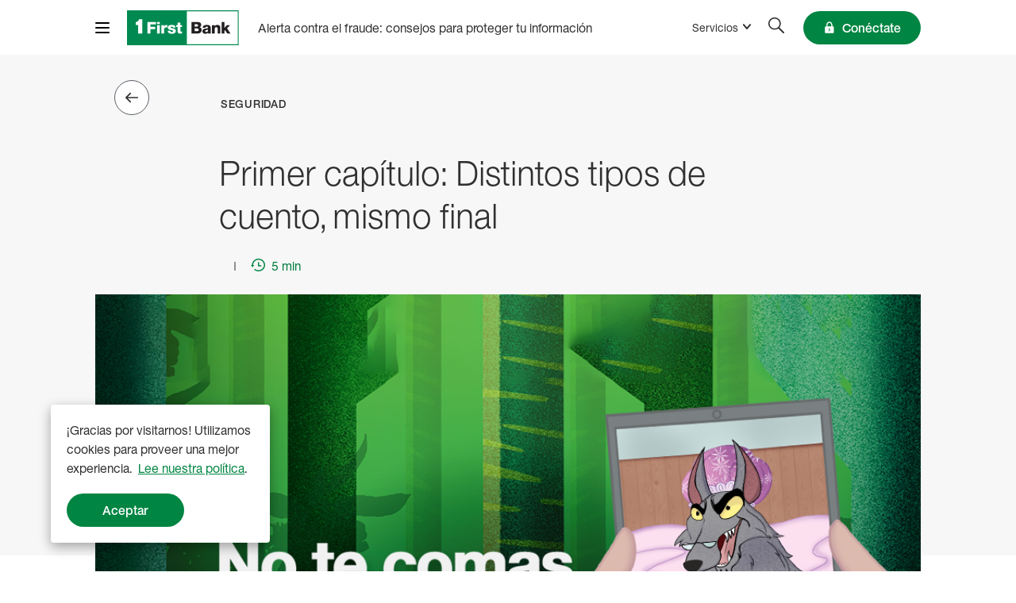

--- FILE ---
content_type: text/html;charset=utf-8
request_url: https://www.1firstbank.com/pr/es/blog/alerta-contra-el-fraude1.html
body_size: 17086
content:

<!DOCTYPE HTML>
<html lang="es">

     
      
    <head>
    <meta charset="UTF-8"/>
    <meta name="format-detection" content="telephone=no"/>
    <meta http-equiv="Content-Security-Policy" content="default-src *; img-src * 'self' data: https:; script-src 'self' 'unsafe-inline' 'unsafe-eval' *; style-src  'self' 'unsafe-inline' *;font-src 'self' data:"/>
    <title>Alerta contra el fraude: cómo protegerte del phishing, vishing y smishing | FirstBank</title>
    <!-- Comienzan Tags Open Graph para Face Book -->
    <meta property="og:url" content="/pr/es/blog/alerta-contra-el-fraude1.html"/>
    <meta property="og:title" content="Alerta contra el fraude: consejos para proteger tu información"/>
    <meta property="og:description" content="Descubre cómo identificar y evitar fraudes como phishing, vishing y smishing. Protege tu información y mantén tus cuentas seguras con los consejos de FirstBank."/>
    <meta property="og:image" content="https://www.1firstbank.com/content/dam/firstbankpuertoricoprogram/pr/es/blog/images/FBPR_imagen_redes_sociales.png"/>
    <meta property="og:type" content="website"/>
    <!-- Terminan Tags Open Graph para Face Book -->
    <!-- Comienzan Tags Iconos IOS -->
    <script defer="defer" type="text/javascript" src="/.rum/@adobe/helix-rum-js@%5E2/dist/rum-standalone.js"></script>
<link rel="apple-touch-icon" href="https://www.1firstbank.com/apple-touch-icon.png"/>
    <link rel="apple-touch-icon" href="https://www.1firstbank.com/apple-touch-icon-precomposed.png"/>
    <link rel="apple-touch-icon" href="https://www.1firstbank.com/touch-icon-iphone.png"/>
    <link rel="apple-touch-icon" sizes="76x76" href="https://www.1firstbank.com/apple-touch-icon-76x76.png"/>
    <link rel="apple-touch-icon" sizes="120x120" href="https://www.1firstbank.com/apple-touch-icon-120x120.png"/>
    <link rel="apple-touch-icon" sizes="152x152" href="https://www.1firstbank.com/apple-touch-icon-152x152.png"/>
    <link rel="apple-touch-icon" sizes="180x180" href="https://www.1firstbank.com/touch-icon-iphone-retina.png"/>
    <link rel="apple-touch-icon" sizes="167x167" href="https://www.1firstbank.com/touch-icon-ipad-retina.png"/> 
    <!-- Terminan Tags Iconos IOS -->
    
    <meta name="description" content="Descubre cómo identificar y evitar fraudes como phishing, vishing y smishing. Protege tu información y mantén tus cuentas seguras con los consejos de FirstBank."/>
    <meta name="template" content="page-blog"/>
    <meta name="viewport" content="width=device-width, initial-scale=1"/>
    
    
        <!-- Google Tag Manager -->
<script>
    document.addEventListener("DOMContentLoaded", () => {
        (function(w,d,s,l,i){w[l]=w[l]||[];w[l].push({'gtm.start':
        new Date().getTime(),event:'gtm.js'});var f=d.getElementsByTagName(s)[0],
        j=d.createElement(s),dl=l!='dataLayer'?'&l='+l:'';j.defer=true;j.src=
        'https://www.googletagmanager.com/gtm.js?id='+i+dl;f.parentNode.insertBefore(j,f);
        })(window,document,'script','dataLayer','GTM-M3L8P5Z');
    });
</script>
<!-- End Google Tag Manager -->


        
    
    
<link rel="canonical" href="/pr/es/blog/alerta-contra-el-fraude1.html"/>


    

    
    
<link rel="stylesheet" href="/etc.clientlibs/firstbankpuertoricoprogram/clientlibs/clientlib-base.lc-87cc2ecb3315868cfd9692497553d111-lc.min.css" type="text/css">





    
    
    

    

    


        <script type="text/javascript" src="https://assets.adobedtm.com/5e55b287397a/b6c1fac5623b/launch-71cc65034526.min.js"></script>


    
    <script src="/etc.clientlibs/firstbankpuertoricoprogram/clientlibs/clientlib-dependencies.lc-d41d8cd98f00b204e9800998ecf8427e-lc.min.js"></script>


    
    <link rel="stylesheet" href="/etc.clientlibs/firstbankpuertoricoprogram/clientlibs/clientlib-dependencies.lc-d41d8cd98f00b204e9800998ecf8427e-lc.min.css" type="text/css">
<link rel="stylesheet" href="/etc.clientlibs/firstbankpuertoricoprogram/components/video/v1/video/clientlib.lc-6295b5a40d46f20faef8dd0d4c9e0e23-lc.min.css" type="text/css">
<link rel="stylesheet" href="/etc.clientlibs/firstbankpuertoricoprogram/clientlibs/clientlib-site.lc-733413874240b5cbc7ac44a38f94a26f-lc.min.css" type="text/css">


    
    
    <script async src="/etc.clientlibs/core/wcm/components/commons/datalayer/v2/clientlibs/core.wcm.components.commons.datalayer.v2.lc-1e0136bad0acfb78be509234578e44f9-lc.min.js"></script>


    
    <script async src="/etc.clientlibs/core/wcm/components/commons/datalayer/acdl/core.wcm.components.commons.datalayer.acdl.lc-bf921af342fd2c40139671dbf0920a1f-lc.min.js"></script>



      
    <link rel="icon" type="image/x-icon" href="https://www.1firstbank.com/content/dam/firstbankpuertoricoprogram/others/logos/favicon.ico"/>
  
    
</head>
    <body class="page-blog page basicpage" id="page-blog-c2c500e340" data-cmp-data-layer-enabled>
       <!-- <sly data-sly-test="">
            <sly data-sly-include="chat.html">
            </sly>
        </sly>-->
        <script>
          window.adobeDataLayer = window.adobeDataLayer || [];
          adobeDataLayer.push({
              page: JSON.parse("{\x22page\u002Dblog\u002Dc2c500e340\x22:{\x22@type\x22:\x22firstbankpuertoricoprogram\/components\/page\u002Dblog\/v1\/page\u002Dblog\x22,\x22repo:modifyDate\x22:\x222026\u002D01\u002D07T19:58:58Z\x22,\x22dc:title\x22:\x22Alerta contra el fraude: cómo protegerte del phishing, vishing y smishing | FirstBank\x22,\x22dc:description\x22:\x22Descubre cómo identificar y evitar fraudes como phishing, vishing y smishing. Protege tu información y mantén tus cuentas seguras con los consejos de FirstBank.\x22,\x22xdm:template\x22:\x22\/conf\/firstbankpuertoricoprogram\/settings\/wcm\/templates\/page\u002Dblog\x22,\x22xdm:language\x22:\x22es\x22,\x22xdm:tags\x22:[],\x22repo:path\x22:\x22\/content\/firstbankpuertoricoprogram\/pr\/es\/blog\/alerta\u002Dcontra\u002Del\u002Dfraude1.html\x22}}"),
              event:'cmp:show',
              eventInfo: {
                  path: 'page.page\u002Dblog\u002Dc2c500e340'
              }
          });
        </script>
        
            <!-- Google Tag Manager (noscript) -->
<noscript><iframe src="https://www.googletagmanager.com/ns.html?id=GTM-M3L8P5Z" height="0" width="0" style="display:none;visibility:hidden"></iframe></noscript>
<!-- End Google Tag Manager (noscript) -->
        
        
        
            <a href="#main-content" class="skip-link">Skip to main content</a>
            
<div class="root responsivegrid">


<div class="aem-Grid aem-Grid--12 aem-Grid--default--12 ">
    
    <div class="responsivegrid aem-GridColumn aem-GridColumn--default--12">


<div class="aem-Grid aem-Grid--12 aem-Grid--default--12 ">
    
    <div class="experience-fragment experiencefragment aem-GridColumn aem-GridColumn--default--12">
<div id="experience-fragment-ab16f38819" class="cmp-experiencefragment cmp-experiencefragment--header">


    
    <div id="container-3aca8ac447" class="cmp-container">
         <div class="cmp-container-content">
            


<div class="aem-Grid aem-Grid--12 aem-Grid--default--12 ">
    
    <div class="header secondary aem-GridColumn aem-GridColumn--default--12">


<div class="cmp-header__search-container">
    <div class="cmp-header__search-icon-action">
        <div class="input-search">
            <input type="search" placeholder="Búsqueda"/>
            <a class="input-search__icon" data-link="/content/firstbankpuertoricoprogram/pr/es/busqueda.html">
                
    <img src="/etc.clientlibs/firstbankpuertoricoprogram/clientlibs/clientlib-site/resources/images/icons/lens.svg" alt="lens.svg" class="cmp-button__icon" aria-hidden="true" loading="lazy"/>

            </a>
        </div>
        <div class="cmp-header__search-icon--close">
            
    <img src="/etc.clientlibs/firstbankpuertoricoprogram/clientlibs/clientlib-site/resources/images/icons/close-circle-icon.svg" alt="close-circle-icon.svg" class="cmp-button__icon" aria-hidden="true" loading="lazy"/>

        </div>
    </div>
</div>
<div class="cmp-header">
    <header class="cmp-header__container">
        <div class="cmp-header-wrapper">
            <div class="cmp-header__navigation">
                <div class="cmp-header__navigation-wrapper">
                    <div class="cmp-header__button-close">
                        <p>Cerrar</p>
                        
    <img src="/etc.clientlibs/firstbankpuertoricoprogram/clientlibs/clientlib-site/resources/images/icons/equis.svg" alt="equis.svg" class="cmp-button__icon" aria-hidden="true" loading="lazy"/>

                    </div>
                    <div class="cmp-header__search">
                        <input type="search" placeholder="Búsqueda"/>
                        <a class="cmp-header__search--icon" data-link="/content/firstbankpuertoricoprogram/pr/es/busqueda.html">
                            
    <img src="/etc.clientlibs/firstbankpuertoricoprogram/clientlibs/clientlib-site/resources/images/icons/lens.svg" alt="lens.svg" class="cmp-button__icon" aria-hidden="true" loading="lazy"/>

                        </a>
                    </div>
                    <nav class="cmp-header__nav">
                        <ul class="cmp-header__navigation-items">
                            <li class="cmp-header__navigation-item cmp-dropdown-action">
                                <div class="cmp-header__navigation-item-text">
                                    <a href="#" target="_self">
                                        Personal
                                    </a>
                                    <div class="cmp-header__icon-plus cmp-dropdown-action__button">
                                        <span></span>
                                        <span></span>
                                    </div>
                                </div>
                                <div class="cmp-header__navigation-list cmp-dropdown-action__options"><div class="xfpage page basicpage">
<!DOCTYPE HTML>
<html>
    <head>
    <meta http-equiv="content-type" content="text/html; charset=UTF-8"/>
    
    
    
    
    
<link rel="stylesheet" href="/etc.clientlibs/foundation/clientlibs/main.lc-b4994788cf1eaeed300a0aa7af53f3c8-lc.min.css" type="text/css">
<script src="/etc.clientlibs/clientlibs/granite/jquery.lc-7842899024219bcbdb5e72c946870b79-lc.min.js"></script>
<script src="/etc.clientlibs/clientlibs/granite/utils.lc-e7bf340a353e643d198b25d0c8ccce47-lc.min.js"></script>
<script src="/etc.clientlibs/clientlibs/granite/jquery/granite.lc-543d214c88dfa6f4a3233b630c82d875-lc.min.js"></script>
<script src="/etc.clientlibs/foundation/clientlibs/jquery.lc-dd9b395c741ce2784096e26619e14910-lc.min.js"></script>
<script src="/etc.clientlibs/foundation/clientlibs/shared.lc-41f79c8a45bb1766981ec4ca82d7e0e6-lc.min.js"></script>
<script src="/etc.clientlibs/foundation/clientlibs/main.lc-690ba627a9a2eeef0733ede272cf726b-lc.min.js"></script>



    
    

    



    








    

    

    


        <script type="text/javascript" src="https://assets.adobedtm.com/5e55b287397a/b6c1fac5623b/launch-71cc65034526.min.js"></script>


    

<meta name="viewport" content="width=device-width, initial-scale=1, shrink-to-fit=no"/>

    




    






    
    <title>Burger Menu Banca Personal </title>
</head>
    <body class="xf-web-container">




<div class="container">
    <div class="root container responsivegrid">

    
    <div id="container-fa30e40875" class="cmp-container">
         <div class="cmp-container-content">
            


<div class="aem-Grid aem-Grid--12 aem-Grid--default--12 ">
    
    <div class="header-navigation primary aem-GridColumn aem-GridColumn--default--12">



<div class="cmp-header-navigation">
    <ul class="cmp-header-navigation__items">
        <li class="cmp-header-navigation__item cmp-dropdown-action">
            
            <p class="cmp-header-navigation__action cmp-dropdown-action__button">
                <span>Cuentas</span>
                <picture class="cmp-header-navigation__arrow">
                    <svg width="10" height="10" viewBox="0 0 8 6" fill="none" xmlns="http://www.w3.org/2000/svg">
                        <path d="M4.3487 4.97156L7.64309 1.16741C7.83585 0.947043 7.83585 0.581706 7.64309 0.361343C7.54963 0.251162 7.42697 0.193172 7.29263 0.193172C7.15828 0.193172 7.03562 0.251162 6.94216 0.361343L3.99823 3.75956L1.0543 0.361343C0.960845 0.251162 0.838181 0.193172 0.703835 0.193172C0.569489 0.193172 0.446825 0.251162 0.353367 0.361343C0.259909 0.471524 0.207339 0.610701 0.207339 0.767274C0.207339 0.918048 0.259909 1.06302 0.353367 1.1732L3.64776 4.97156C3.84052 5.19192 4.15594 5.19192 4.3487 4.97156Z" fill="white"/>
                        <path d="M0.190693 0.241572C0.318982 0.090327 0.499162 0 0.703835 0C0.908128 0 1.08802 0.0899923 1.21626 0.240731L3.99823 3.452L6.7802 0.240724C6.90845 0.0899897 7.08834 0 7.29263 0C7.49678 0 7.67656 0.0898683 7.80479 0.240419C8.05861 0.531776 8.0584 0.997969 7.80417 1.28904L4.51006 5.09285L4.50942 5.09359C4.37689 5.2451 4.19254 5.33 3.99823 5.33C3.80392 5.33 3.61957 5.2451 3.48704 5.09359L3.48649 5.09297L0.190683 1.29298C0.0664445 1.14651 0 0.958649 0 0.767274C0 0.569203 0.0670214 0.387373 0.190693 0.241572Z" fill="white"/>
                    </svg>
                </picture>
            </p>
            <ul class="cmp-header-navigation__items cmp-header-navigation__sub-items cmp-dropdown-action__options">
                <li class="cmp-header-navigation__item">
                    <a href="/pr/es/personal/cuentas/cuentas-de-cheques.html" target="_self">
                        Cuentas de Cheque
                    </a>
                </li>
            
                <li class="cmp-header-navigation__item">
                    <a href="/pr/es/personal/cuentas/cuentas-de-ahorro.html" target="_self">
                        Cuentas de Ahorro
                    </a>
                </li>
            
                <li class="cmp-header-navigation__item">
                    <a href="https://www.1firstbank.com/pr/es/personal/cuentas/tarjetas-de-debito.html" target="_self">
                        Tarjetas de Débito
                    </a>
                </li>
            
                <li class="cmp-header-navigation__item">
                    <a href="/pr/es/personal/cuentas/cuentas-ira.html" target="_self">
                        IRA
                    </a>
                </li>
            
                <li class="cmp-header-navigation__item">
                    <a href="/pr/es/personal/cuentas/certificado-de-deposito.html" target="_self">
                        Certificados de Depósito
                    </a>
                </li>
            
                <li class="cmp-header-navigation__item">
                    <a href="/pr/es/personal/cuentas/first-reserve.html" target="_self">
                        Línea de Reserva
                    </a>
                </li>
            </ul>
        </li>
<li class="cmp-header-navigation__item cmp-dropdown-action">
            
            <p class="cmp-header-navigation__action cmp-dropdown-action__button">
                <span>Tarjetas de Crédito</span>
                <picture class="cmp-header-navigation__arrow">
                    <svg width="10" height="10" viewBox="0 0 8 6" fill="none" xmlns="http://www.w3.org/2000/svg">
                        <path d="M4.3487 4.97156L7.64309 1.16741C7.83585 0.947043 7.83585 0.581706 7.64309 0.361343C7.54963 0.251162 7.42697 0.193172 7.29263 0.193172C7.15828 0.193172 7.03562 0.251162 6.94216 0.361343L3.99823 3.75956L1.0543 0.361343C0.960845 0.251162 0.838181 0.193172 0.703835 0.193172C0.569489 0.193172 0.446825 0.251162 0.353367 0.361343C0.259909 0.471524 0.207339 0.610701 0.207339 0.767274C0.207339 0.918048 0.259909 1.06302 0.353367 1.1732L3.64776 4.97156C3.84052 5.19192 4.15594 5.19192 4.3487 4.97156Z" fill="white"/>
                        <path d="M0.190693 0.241572C0.318982 0.090327 0.499162 0 0.703835 0C0.908128 0 1.08802 0.0899923 1.21626 0.240731L3.99823 3.452L6.7802 0.240724C6.90845 0.0899897 7.08834 0 7.29263 0C7.49678 0 7.67656 0.0898683 7.80479 0.240419C8.05861 0.531776 8.0584 0.997969 7.80417 1.28904L4.51006 5.09285L4.50942 5.09359C4.37689 5.2451 4.19254 5.33 3.99823 5.33C3.80392 5.33 3.61957 5.2451 3.48704 5.09359L3.48649 5.09297L0.190683 1.29298C0.0664445 1.14651 0 0.958649 0 0.767274C0 0.569203 0.0670214 0.387373 0.190693 0.241572Z" fill="white"/>
                    </svg>
                </picture>
            </p>
            <ul class="cmp-header-navigation__items cmp-header-navigation__sub-items cmp-dropdown-action__options">
                <li class="cmp-header-navigation__item">
                    <a href="https://www.1firstbank.com/pr/es/personal/tarjetas-de-credito.html" target="_self">
                        Explora Tarjetas de Crédito
                    </a>
                </li>
            
                <li class="cmp-header-navigation__item">
                    <a href="https://www.1firstbank.com/pr/es/personal/tarjetas-de-credito/ofertas-especiales.html" target="_self">
                        Ofertas Especiales
                    </a>
                </li>
            
                <li class="cmp-header-navigation__item">
                    <a href="https://rewardsfirstbank.com/home/get.htm?product=FIRSTBANK/FIRSTBANK_ES" target="_blank">
                        Programa de Recompensas
                    </a>
                </li>
            </ul>
        </li>
<li class="cmp-header-navigation__item cmp-dropdown-action">
            
            <p class="cmp-header-navigation__action cmp-dropdown-action__button">
                <span>Préstamos</span>
                <picture class="cmp-header-navigation__arrow">
                    <svg width="10" height="10" viewBox="0 0 8 6" fill="none" xmlns="http://www.w3.org/2000/svg">
                        <path d="M4.3487 4.97156L7.64309 1.16741C7.83585 0.947043 7.83585 0.581706 7.64309 0.361343C7.54963 0.251162 7.42697 0.193172 7.29263 0.193172C7.15828 0.193172 7.03562 0.251162 6.94216 0.361343L3.99823 3.75956L1.0543 0.361343C0.960845 0.251162 0.838181 0.193172 0.703835 0.193172C0.569489 0.193172 0.446825 0.251162 0.353367 0.361343C0.259909 0.471524 0.207339 0.610701 0.207339 0.767274C0.207339 0.918048 0.259909 1.06302 0.353367 1.1732L3.64776 4.97156C3.84052 5.19192 4.15594 5.19192 4.3487 4.97156Z" fill="white"/>
                        <path d="M0.190693 0.241572C0.318982 0.090327 0.499162 0 0.703835 0C0.908128 0 1.08802 0.0899923 1.21626 0.240731L3.99823 3.452L6.7802 0.240724C6.90845 0.0899897 7.08834 0 7.29263 0C7.49678 0 7.67656 0.0898683 7.80479 0.240419C8.05861 0.531776 8.0584 0.997969 7.80417 1.28904L4.51006 5.09285L4.50942 5.09359C4.37689 5.2451 4.19254 5.33 3.99823 5.33C3.80392 5.33 3.61957 5.2451 3.48704 5.09359L3.48649 5.09297L0.190683 1.29298C0.0664445 1.14651 0 0.958649 0 0.767274C0 0.569203 0.0670214 0.387373 0.190693 0.241572Z" fill="white"/>
                    </svg>
                </picture>
            </p>
            <ul class="cmp-header-navigation__items cmp-header-navigation__sub-items cmp-dropdown-action__options">
                <li class="cmp-header-navigation__item">
                    <a href="/pr/es/personal/prestamo-personal.html" target="_self">
                        Personal
                    </a>
                </li>
            
                <li class="cmp-header-navigation__item">
                    <a href="/pr/es/personal/prestamo-de-auto.html" target="_self">
                        Auto
                    </a>
                </li>
            
                <li class="cmp-header-navigation__item">
                    <a href="https://www.1firstbank.com/pr/es/personal/prestamo-de-auto/concesionarios.html" target="_self">
                        Concesionarios
                    </a>
                </li>
            </ul>
        </li>
<li class="cmp-header-navigation__item">
            <a href="/pr/es/personal/prestamo-hipotecario.html" target="_self">
                Hipotecas
            </a>
            
            
        </li>
<li class="cmp-header-navigation__item">
            <a href="/pr/es/personal/seguros.html" target="_self">
                Seguros
            </a>
            
            
        </li>
<li class="cmp-header-navigation__item">
            <a href="/pr/es/tu-banca-digital.html" target="_self">
                Tu Banca Digital
            </a>
            
            
        </li>

    </ul>
</div>
</div>

    
</div>

         </div>
    </div>
    

    
</div>

</div>






    
<script src="/etc.clientlibs/firstbankpuertoricoprogram/components/video/v1/video/clientlib.lc-8e02b97f85195134dc8a5e2f48c5de7d-lc.min.js"></script>
<script src="/etc.clientlibs/firstbankpuertoricoprogram/clientlibs/clientlib-site.lc-cdd7d2a7bb9fab817d9fbd31e0b702e4-lc.min.js"></script>
<script src="/etc.clientlibs/firstbankpuertoricoprogram/components/carousel/v1/carousel/clientlibs/site.lc-574062f69defbe5235164c8b2485d251-lc.min.js"></script>






    
    
<script src="/etc.clientlibs/core/wcm/components/commons/site/clientlibs/container.lc-0a6aff292f5cc42142779cde92054524-lc.min.js"></script>
<script src="/etc.clientlibs/firstbankpuertoricoprogram/clientlibs/clientlib-base.lc-f54bcc9456cf289fb257b9499b24226e-lc.min.js"></script>








</body>
</html>
</div>
</div>
                            </li>
                        
                            <li class="cmp-header__navigation-item cmp-dropdown-action">
                                <div class="cmp-header__navigation-item-text">
                                    <a href="#" target="_self">
                                        Negocios
                                    </a>
                                    <div class="cmp-header__icon-plus cmp-dropdown-action__button">
                                        <span></span>
                                        <span></span>
                                    </div>
                                </div>
                                <div class="cmp-header__navigation-list cmp-dropdown-action__options"><div class="xfpage page basicpage">
<!DOCTYPE HTML>
<html>
    <head>
    <meta http-equiv="content-type" content="text/html; charset=UTF-8"/>
    
    
    
    
    



    
    

    



    








    

    

    


        <script type="text/javascript" src="https://assets.adobedtm.com/5e55b287397a/b6c1fac5623b/launch-71cc65034526.min.js"></script>


    

<meta name="viewport" content="width=device-width, initial-scale=1, shrink-to-fit=no"/>

    




    






    
    <title>Burger Menu Banca Negocios</title>
</head>
    <body class="xf-web-container">




<div class="container">
    <div class="root container responsivegrid">

    
    <div id="container-730b58bcd8" class="cmp-container">
         <div class="cmp-container-content">
            


<div class="aem-Grid aem-Grid--12 aem-Grid--default--12 ">
    
    <div class="header-navigation primary aem-GridColumn aem-GridColumn--default--12">



<div class="cmp-header-navigation">
    <ul class="cmp-header-navigation__items">
        <li class="cmp-header-navigation__item cmp-dropdown-action">
            
            <p class="cmp-header-navigation__action cmp-dropdown-action__button">
                <span>Cuentas</span>
                <picture class="cmp-header-navigation__arrow">
                    <svg width="10" height="10" viewBox="0 0 8 6" fill="none" xmlns="http://www.w3.org/2000/svg">
                        <path d="M4.3487 4.97156L7.64309 1.16741C7.83585 0.947043 7.83585 0.581706 7.64309 0.361343C7.54963 0.251162 7.42697 0.193172 7.29263 0.193172C7.15828 0.193172 7.03562 0.251162 6.94216 0.361343L3.99823 3.75956L1.0543 0.361343C0.960845 0.251162 0.838181 0.193172 0.703835 0.193172C0.569489 0.193172 0.446825 0.251162 0.353367 0.361343C0.259909 0.471524 0.207339 0.610701 0.207339 0.767274C0.207339 0.918048 0.259909 1.06302 0.353367 1.1732L3.64776 4.97156C3.84052 5.19192 4.15594 5.19192 4.3487 4.97156Z" fill="white"/>
                        <path d="M0.190693 0.241572C0.318982 0.090327 0.499162 0 0.703835 0C0.908128 0 1.08802 0.0899923 1.21626 0.240731L3.99823 3.452L6.7802 0.240724C6.90845 0.0899897 7.08834 0 7.29263 0C7.49678 0 7.67656 0.0898683 7.80479 0.240419C8.05861 0.531776 8.0584 0.997969 7.80417 1.28904L4.51006 5.09285L4.50942 5.09359C4.37689 5.2451 4.19254 5.33 3.99823 5.33C3.80392 5.33 3.61957 5.2451 3.48704 5.09359L3.48649 5.09297L0.190683 1.29298C0.0664445 1.14651 0 0.958649 0 0.767274C0 0.569203 0.0670214 0.387373 0.190693 0.241572Z" fill="white"/>
                    </svg>
                </picture>
            </p>
            <ul class="cmp-header-navigation__items cmp-header-navigation__sub-items cmp-dropdown-action__options">
                <li class="cmp-header-navigation__item">
                    <a href="/pr/es/negocios/cuentas/cuentas-comerciales.html" target="_self">
                        Cuentas Comerciales
                    </a>
                </li>
            
                <li class="cmp-header-navigation__item">
                    <a href="/pr/es/negocios/cuentas/certificado-de-deposito.html" target="_self">
                        Certificados de Depósito
                    </a>
                </li>
            </ul>
        </li>
<li class="cmp-header-navigation__item cmp-dropdown-action">
            
            <p class="cmp-header-navigation__action cmp-dropdown-action__button">
                <span>Tarjetas de Crédito</span>
                <picture class="cmp-header-navigation__arrow">
                    <svg width="10" height="10" viewBox="0 0 8 6" fill="none" xmlns="http://www.w3.org/2000/svg">
                        <path d="M4.3487 4.97156L7.64309 1.16741C7.83585 0.947043 7.83585 0.581706 7.64309 0.361343C7.54963 0.251162 7.42697 0.193172 7.29263 0.193172C7.15828 0.193172 7.03562 0.251162 6.94216 0.361343L3.99823 3.75956L1.0543 0.361343C0.960845 0.251162 0.838181 0.193172 0.703835 0.193172C0.569489 0.193172 0.446825 0.251162 0.353367 0.361343C0.259909 0.471524 0.207339 0.610701 0.207339 0.767274C0.207339 0.918048 0.259909 1.06302 0.353367 1.1732L3.64776 4.97156C3.84052 5.19192 4.15594 5.19192 4.3487 4.97156Z" fill="white"/>
                        <path d="M0.190693 0.241572C0.318982 0.090327 0.499162 0 0.703835 0C0.908128 0 1.08802 0.0899923 1.21626 0.240731L3.99823 3.452L6.7802 0.240724C6.90845 0.0899897 7.08834 0 7.29263 0C7.49678 0 7.67656 0.0898683 7.80479 0.240419C8.05861 0.531776 8.0584 0.997969 7.80417 1.28904L4.51006 5.09285L4.50942 5.09359C4.37689 5.2451 4.19254 5.33 3.99823 5.33C3.80392 5.33 3.61957 5.2451 3.48704 5.09359L3.48649 5.09297L0.190683 1.29298C0.0664445 1.14651 0 0.958649 0 0.767274C0 0.569203 0.0670214 0.387373 0.190693 0.241572Z" fill="white"/>
                    </svg>
                </picture>
            </p>
            <ul class="cmp-header-navigation__items cmp-header-navigation__sub-items cmp-dropdown-action__options">
                <li class="cmp-header-navigation__item">
                    <a href="/pr/es/negocios/beyond-business-mastercard.html" target="_self">
                        Beyond Business Mastercard
                    </a>
                </li>
            
                <li class="cmp-header-navigation__item">
                    <a href="/pr/es/negocios/maneja-tu-tarjeta-comercial.html" target="_self">
                        Maneja tu tarjeta
                    </a>
                </li>
            </ul>
        </li>
<li class="cmp-header-navigation__item">
            <a href="/pr/es/negocios/credito-comercial.html" target="_self">
                Crédito Comercial
            </a>
            
            
        </li>
<li class="cmp-header-navigation__item">
            <a href="https://www.1firstbank.com/pr/es/negocios/business-digital-banking/soluciones-de-pago.html" target="_self">
                Soluciones de Pago
            </a>
            
            
        </li>
<li class="cmp-header-navigation__item">
            <a href="/pr/es/negocios/seguros-para-empleados.html" target="_self">
                Seguros
            </a>
            
            
        </li>
<li class="cmp-header-navigation__item">
            <a href="/pr/es/negocios/business-digital-banking.html" target="_self">
                Business Digital Banking
            </a>
            
            
        </li>

    </ul>
</div>
</div>

    
</div>

         </div>
    </div>
    

    
</div>

</div>






    






    
    








</body>
</html>
</div>
</div>
                            </li>
                        
                            <li class="cmp-header__navigation-item">
                                <div class="cmp-header__navigation-item-text">
                                    <a href="https://platinum.1firstbank.com/es/" target="_self">
                                        Platinum Banking
                                    </a>
                                    
                                </div>
                                
                            </li>
                        
                            <li class="cmp-header__navigation-item">
                                <div class="cmp-header__navigation-item-text">
                                    <a href="/pr/es/blog-homepage.html" target="_self">
                                        Blog
                                    </a>
                                    
                                </div>
                                
                            </li>
                        
                            <li class="cmp-header__navigation-item cmp-dropdown-action">
                                <div class="cmp-header__navigation-item-text">
                                    <a href="#" target="_self">
                                        Sobre Nosotros
                                    </a>
                                    <div class="cmp-header__icon-plus cmp-dropdown-action__button">
                                        <span></span>
                                        <span></span>
                                    </div>
                                </div>
                                <div class="cmp-header__navigation-list cmp-dropdown-action__options"><div class="xfpage page basicpage">
<!DOCTYPE HTML>
<html>
    <head>
    <meta http-equiv="content-type" content="text/html; charset=UTF-8"/>
    
    
    
    
    



    
    

    



    








    

    

    


        <script type="text/javascript" src="https://assets.adobedtm.com/5e55b287397a/b6c1fac5623b/launch-71cc65034526.min.js"></script>


    

<meta name="viewport" content="width=device-width, initial-scale=1, shrink-to-fit=no"/>

    




    






    
    <title>header-nosotros</title>
</head>
    <body class="xf-web-container">




<div class="container">
    <div class="root container responsivegrid">

    
    <div id="container-952252e455" class="cmp-container">
         <div class="cmp-container-content">
            


<div class="aem-Grid aem-Grid--12 aem-Grid--default--12 ">
    
    <div class="header-navigation primary aem-GridColumn aem-GridColumn--default--12">



<div class="cmp-header-navigation">
    <ul class="cmp-header-navigation__items">
        <li class="cmp-header-navigation__item">
            <a href="/pr/es/nosotros.html" target="_self">
                Quienes somos
            </a>
            
            
        </li>
<li class="cmp-header-navigation__item">
            <a href="/pr/es/nosotros/responsabilidad-social.html" target="_self">
                Responsabilidad Social
            </a>
            
            
        </li>
<li class="cmp-header-navigation__item">
            <a href="/pr/es/nosotros/empleos.html" target="_self">
                 Empleos
            </a>
            
            
        </li>
<li class="cmp-header-navigation__item">
            <a href="https://fbpinvestor.com/" target="_self">
                Inversionistas
            </a>
            
            
        </li>

    </ul>
</div>
</div>

    
</div>

         </div>
    </div>
    

    
</div>

</div>






    






    
    








</body>
</html>
</div>
</div>
                            </li>
                        </ul>
                        <section class="cmp-header__user-options">
                            



<div class="cmp-header-navigation">
    <ul class="cmp-header-navigation__items">
        <li class="cmp-header-navigation__item cmp-dropdown-action">
            
            <p class="cmp-header-navigation__action cmp-dropdown-action__button">
                <span>Servicios</span>
                <picture class="cmp-header-navigation__arrow">
                    <svg width="10" height="10" viewBox="0 0 8 6" fill="none" xmlns="http://www.w3.org/2000/svg">
                        <path d="M4.3487 4.97156L7.64309 1.16741C7.83585 0.947043 7.83585 0.581706 7.64309 0.361343C7.54963 0.251162 7.42697 0.193172 7.29263 0.193172C7.15828 0.193172 7.03562 0.251162 6.94216 0.361343L3.99823 3.75956L1.0543 0.361343C0.960845 0.251162 0.838181 0.193172 0.703835 0.193172C0.569489 0.193172 0.446825 0.251162 0.353367 0.361343C0.259909 0.471524 0.207339 0.610701 0.207339 0.767274C0.207339 0.918048 0.259909 1.06302 0.353367 1.1732L3.64776 4.97156C3.84052 5.19192 4.15594 5.19192 4.3487 4.97156Z" fill="white"/>
                        <path d="M0.190693 0.241572C0.318982 0.090327 0.499162 0 0.703835 0C0.908128 0 1.08802 0.0899923 1.21626 0.240731L3.99823 3.452L6.7802 0.240724C6.90845 0.0899897 7.08834 0 7.29263 0C7.49678 0 7.67656 0.0898683 7.80479 0.240419C8.05861 0.531776 8.0584 0.997969 7.80417 1.28904L4.51006 5.09285L4.50942 5.09359C4.37689 5.2451 4.19254 5.33 3.99823 5.33C3.80392 5.33 3.61957 5.2451 3.48704 5.09359L3.48649 5.09297L0.190683 1.29298C0.0664445 1.14651 0 0.958649 0 0.767274C0 0.569203 0.0670214 0.387373 0.190693 0.241572Z" fill="white"/>
                    </svg>
                </picture>
            </p>
            <ul class="cmp-header-navigation__items cmp-header-navigation__sub-items cmp-dropdown-action__options">
                <li class="cmp-header-navigation__item">
                    <a href="/pr/es/servicios.html" target="_self">
                        Servicios en línea
                    </a>
                </li>
            
                <li class="cmp-header-navigation__item">
                    <a href="/pr/es/seguridad.html" target="_self">
                        Seguridad
                    </a>
                </li>
            
                <li class="cmp-header-navigation__item">
                    <a href="/pr/es/localizador.html" target="_self">
                        Localizador
                    </a>
                </li>
            
                <li class="cmp-header-navigation__item">
                    <a href="/pr/es/contactanos.html" target="_self">
                        Contáctanos
                    </a>
                </li>
            
                <li class="cmp-header-navigation__item">
                    <a href="https://1firstbank.turnospr.com/" target="_blank">
                        Coordina una cita
                    </a>
                </li>
            
                <li class="cmp-header-navigation__item">
                    <a href="https://www.1firstbank.com/content/firstbankpuertoricoprogram/pr/es/servicios.html#preguntas-frecuentes-tab" target="_self">
                        Preguntas Frecuentes
                    </a>
                </li>
            
                <li class="cmp-header-navigation__item">
                    <a href="/content/firstbankpuertoricoprogram/pr/es/servicios.html#mira-y-aprende-tab" target="_self">
                        Mira y Aprende
                    </a>
                </li>
            </ul>
        </li>

    </ul>
</div>

                            
                            
    
    <div class="cmp-header-navigation cmp-header__language-navigation" id="country-code" data-country="pr">
        <ul class="cmp-header-navigation__items">
            <li class="cmp-header-navigation__item cmp-header__dropdown cmp-dropdown-action" tabindex="-1">
                <p class="cmp-header-navigation__action cmp-header__dropdown-option-selected cmp-dropdown-action__button">
                    
    <img src="/etc.clientlibs/firstbankpuertoricoprogram/clientlibs/clientlib-site/resources/images/icons/world.svg" alt="world.svg" class="cmp-button__icon" aria-hidden="true" loading="lazy"/>

                    
    <img src="/etc.clientlibs/firstbankpuertoricoprogram/clientlibs/clientlib-site/resources/images/icons/world-white.svg" alt="world-white.svg" class="cmp-button__icon" aria-hidden="true" loading="lazy"/>

                    <span class="sBtn-text">Puerto Rico</span>
                    <picture class="cmp-header-navigation__arrow">
                        <svg width="10" height="10" viewBox="0 0 8 6" fill="none" xmlns="http://www.w3.org/2000/svg">
                            <path d="M4.3487 4.97156L7.64309 1.16741C7.83585 0.947043 7.83585 0.581706 7.64309 0.361343C7.54963 0.251162 7.42697 0.193172 7.29263 0.193172C7.15828 0.193172 7.03562 0.251162 6.94216 0.361343L3.99823 3.75956L1.0543 0.361343C0.960845 0.251162 0.838181 0.193172 0.703835 0.193172C0.569489 0.193172 0.446825 0.251162 0.353367 0.361343C0.259909 0.471524 0.207339 0.610701 0.207339 0.767274C0.207339 0.918048 0.259909 1.06302 0.353367 1.1732L3.64776 4.97156C3.84052 5.19192 4.15594 5.19192 4.3487 4.97156Z" fill="white"/>
                            <path d="M0.190693 0.241572C0.318982 0.090327 0.499162 0 0.703835 0C0.908128 0 1.08802 0.0899923 1.21626 0.240731L3.99823 3.452L6.7802 0.240724C6.90845 0.0899897 7.08834 0 7.29263 0C7.49678 0 7.67656 0.0898683 7.80479 0.240419C8.05861 0.531776 8.0584 0.997969 7.80417 1.28904L4.51006 5.09285L4.50942 5.09359C4.37689 5.2451 4.19254 5.33 3.99823 5.33C3.80392 5.33 3.61957 5.2451 3.48704 5.09359L3.48649 5.09297L0.190683 1.29298C0.0664445 1.14651 0 0.958649 0 0.767274C0 0.569203 0.0670214 0.387373 0.190693 0.241572Z" fill="white"/>
                        </svg>
                    </picture>
                </p>
                <ul class="cmp-header-navigation__items cmp-header-navigation__sub-items cmp-header__dropdown-options cmp-dropdown-action__options">
                    <li class="cmp-header-navigation__item cmp-header__dropdown-option open">
                        <p class="cmp-header__dropdown-option-country active">Puerto Rico</p>
                        <ul class="cmp-header__language-navigation-languages">
                            <li class="cmp-header-navigation__item cmp-header__dropdown cmp-dropdown-action" tabindex="-1">
                                <p class="cmp-header-navigation__action cmp-header__dropdown-option-selected cmp-dropdown-action__button_item ">
                                    <a href="/content/firstbankpuertoricoprogram/pr/en.html" target="_self">ENGLISH</a>
                                </p>
                            </li>
                            <li class="cmp-header-navigation__item cmp-header__dropdown cmp-dropdown-action" tabindex="-1">
                                <p class="cmp-header-navigation__action cmp-header__dropdown-option-selected cmp-dropdown-action__button_item active">
                                    <a href="/content/firstbankpuertoricoprogram/pr/es.html" target="_self">ESPAÑOL</a>
                                </p>
                            </li>
                        </ul>
                    </li>
                    <li class="cmp-header-navigation__item cmp-header__dropdown-option">
                        <p class="cmp-header__dropdown-option-country ">Florida</p>
                        <ul class="cmp-header__language-navigation-languages">
                            <li class="cmp-header-navigation__item cmp-header__dropdown cmp-dropdown-action" tabindex="-1">
                                <p class="cmp-header-navigation__action cmp-header__dropdown-option-selected cmp-dropdown-action__button_item  ">
                                    <a href="/content/firstbankpuertoricoprogram/fl/en.html" target="_self">ENGLISH</a>
                                </p>
                            </li>
                            <li class="cmp-header-navigation__item cmp-header__dropdown cmp-dropdown-action" tabindex="-1">
                                <p class="cmp-header-navigation__action cmp-header__dropdown-option-selected cmp-dropdown-action__button_item ">
                                    <a href="/content/firstbankpuertoricoprogram/fl/es.html" target="_self">ESPAÑOL</a>
                                </p>
                            </li>
                        </ul>
                    </li>
                    <li class="cmp-header-navigation__item cmp-header__dropdown-option">
                        <p class="cmp-header__dropdown-option-country ">Virgin Islands</p>
                        <ul class="cmp-header__language-navigation-languages">
                            <li class="cmp-header-navigation__item cmp-header__dropdown cmp-dropdown-action" tabindex="-1">
                                <p class="cmp-header-navigation__action cmp-header__dropdown-option-selected cmp-dropdown-action__button_item  ">
                                    <a href="/content/firstbankpuertoricoprogram/vi/en.html" target="_self">ENGLISH</a>
                                </p>
                            </li>
                        </ul>
                    </li>
                </ul>
            </li>
        </ul>
    </div>

                        </section>
                    </nav>
                </div>
            </div>
            <div class="cmp-header__contact-wrapper main-container">
                <div class="cmp-header__logo-section">
                    <div class="cmp-header__hamburger-icon">
                        <span></span>
                        <span></span>
                        <span></span>
                    </div>
                    <div class="cmp-header__logo">
                        <a href="/pr/es/personal/homepage.html" target="_self" title="FirstBank" aria-label="FirstBank">
                            <picture>
                                <source srcset="/content/dam/firstbankpuertoricoprogram/pr/en/logos/logo_FB_desk.svg" media="(min-width: 577px)"/>
                                <img src="/content/dam/firstbankpuertoricoprogram/pr/en/logos/logo-fb-mob.svg" alt="/content/dam/firstbankpuertoricoprogram/pr/en/logos/logo-fb-mob.svg" loading="lazy"/>
                            </picture>
                        </a>
                    </div>
                    <div class="cmp-header__title-page">
                        <h1>Alerta contra el fraude: consejos para proteger tu información</h1>
                    </div>
                </div>
                <div class="cmp-header__contact-section">
                    <div class="cmp-header__customer-attention">
                        <div class="header-navigation">



<div class="cmp-header-navigation">
    <ul class="cmp-header-navigation__items">
        <li class="cmp-header-navigation__item cmp-dropdown-action">
            
            <p class="cmp-header-navigation__action cmp-dropdown-action__button">
                <span>Servicios</span>
                <picture class="cmp-header-navigation__arrow">
                    <svg width="10" height="10" viewBox="0 0 8 6" fill="none" xmlns="http://www.w3.org/2000/svg">
                        <path d="M4.3487 4.97156L7.64309 1.16741C7.83585 0.947043 7.83585 0.581706 7.64309 0.361343C7.54963 0.251162 7.42697 0.193172 7.29263 0.193172C7.15828 0.193172 7.03562 0.251162 6.94216 0.361343L3.99823 3.75956L1.0543 0.361343C0.960845 0.251162 0.838181 0.193172 0.703835 0.193172C0.569489 0.193172 0.446825 0.251162 0.353367 0.361343C0.259909 0.471524 0.207339 0.610701 0.207339 0.767274C0.207339 0.918048 0.259909 1.06302 0.353367 1.1732L3.64776 4.97156C3.84052 5.19192 4.15594 5.19192 4.3487 4.97156Z" fill="white"/>
                        <path d="M0.190693 0.241572C0.318982 0.090327 0.499162 0 0.703835 0C0.908128 0 1.08802 0.0899923 1.21626 0.240731L3.99823 3.452L6.7802 0.240724C6.90845 0.0899897 7.08834 0 7.29263 0C7.49678 0 7.67656 0.0898683 7.80479 0.240419C8.05861 0.531776 8.0584 0.997969 7.80417 1.28904L4.51006 5.09285L4.50942 5.09359C4.37689 5.2451 4.19254 5.33 3.99823 5.33C3.80392 5.33 3.61957 5.2451 3.48704 5.09359L3.48649 5.09297L0.190683 1.29298C0.0664445 1.14651 0 0.958649 0 0.767274C0 0.569203 0.0670214 0.387373 0.190693 0.241572Z" fill="white"/>
                    </svg>
                </picture>
            </p>
            <ul class="cmp-header-navigation__items cmp-header-navigation__sub-items cmp-dropdown-action__options">
                <li class="cmp-header-navigation__item">
                    <a href="/pr/es/servicios.html" target="_self">
                        Servicios en línea
                    </a>
                </li>
            
                <li class="cmp-header-navigation__item">
                    <a href="/pr/es/seguridad.html" target="_self">
                        Seguridad
                    </a>
                </li>
            
                <li class="cmp-header-navigation__item">
                    <a href="/pr/es/localizador.html" target="_self">
                        Localizador
                    </a>
                </li>
            
                <li class="cmp-header-navigation__item">
                    <a href="/pr/es/contactanos.html" target="_self">
                        Contáctanos
                    </a>
                </li>
            
                <li class="cmp-header-navigation__item">
                    <a href="https://1firstbank.turnospr.com/" target="_blank">
                        Coordina una cita
                    </a>
                </li>
            
                <li class="cmp-header-navigation__item">
                    <a href="https://www.1firstbank.com/content/firstbankpuertoricoprogram/pr/es/servicios.html#preguntas-frecuentes-tab" target="_self">
                        Preguntas Frecuentes
                    </a>
                </li>
            
                <li class="cmp-header-navigation__item">
                    <a href="/content/firstbankpuertoricoprogram/pr/es/servicios.html#mira-y-aprende-tab" target="_self">
                        Mira y Aprende
                    </a>
                </li>
            </ul>
        </li>

    </ul>
</div>
</div>
                    </div>
                    <div class="cmp-header__search-icon">
                        <a class="cmp-header__search--icon" data-link="/content/firstbankpuertoricoprogram/pr/es/busqueda.html">
                            
    <img src="/etc.clientlibs/firstbankpuertoricoprogram/clientlibs/clientlib-site/resources/images/icons/lens-black.svg" alt="lens-black.svg" class="cmp-button__icon" aria-hidden="true" loading="lazy"/>

                        </a>
                    </div>
                    <div class="cmp-header__contact-number">
                        <p>Número de ruta:  <span>221571473</span></p>
                    </div>
                    <div class="cmp-header__connect button primary">
                        <button class="cmp-button cmp-header__connect-button">
                            
    <img src="/etc.clientlibs/firstbankpuertoricoprogram/clientlibs/clientlib-site/resources/images/icons/padlock.svg" alt="padlock.svg" class="cmp-button__icon" aria-hidden="true" loading="lazy"/>

                            <span class="cmp-button__text">Conéctate</span>
                        </button>
                        <section class="cmp-header__connect-wrapper">
                            <div class="cmp-header__connect-header button primary">
                                <div class="cmp-header__close-connect-section cmp-header__connect-button-close">
                                    <p>Cerrar</p>
                                    <picture>
                                        
    <img src="/etc.clientlibs/firstbankpuertoricoprogram/clientlibs/clientlib-site/resources/images/icons/equis.svg" alt="equis.svg" class="cmp-button__icon" aria-hidden="true" loading="lazy"/>

                                    </picture>
                                </div>
                                <section class="content container responsivegrid cmp-header__modal-connect">

    
    
    
    <div id="container-90e596107e" class="cmp-container">
        
        <div class="text">
<div data-cmp-data-layer="{&#34;text-95f13ce287&#34;:{&#34;@type&#34;:&#34;firstbankpuertoricoprogram/components/text/v1/text&#34;,&#34;repo:modifyDate&#34;:&#34;2023-03-25T18:44:00Z&#34;,&#34;xdm:text&#34;:&#34;&lt;h2>Conéctate&lt;/h2>\r\n&#34;}}" id="text-95f13ce287" class="cmp-text">
    <h2>Conéctate</h2>

</div>

    

</div>
<div class="separator-with-color">
<div class="cmp-separator-with-color" style="background: #FFFFFF; height: 24px; 
	margin-bottom: ; margin-top: ;">
</div>
</div>
<div class="columndivider"><div class="cmp-columndivider cmp-columndivider--columns-2 cmp-columndivider--col_50_50">
    <section class="container responsivegrid first-column cmp-columndivider__column">

    
    
    
    <div id="container-5d9c6f89d2" class="cmp-container">
        
        <div class="text">
<div data-cmp-data-layer="{&#34;text-7868940e6a&#34;:{&#34;@type&#34;:&#34;firstbankpuertoricoprogram/components/text/v1/text&#34;,&#34;repo:modifyDate&#34;:&#34;2023-03-24T04:20:14Z&#34;,&#34;xdm:text&#34;:&#34;&lt;h5>&lt;b>Personal&lt;/b>&lt;/h5>\r\n&#34;}}" id="text-7868940e6a" class="cmp-text">
    <h5><b>Personal</b></h5>

</div>

    

</div>
<div class="fb-title title"><div data-cmp-data-layer="{&#34;title-fdffe59c46&#34;:{&#34;@type&#34;:&#34;core/wcm/components/title/v3/title&#34;,&#34;repo:modifyDate&#34;:&#34;2023-03-25T18:26:48Z&#34;,&#34;dc:title&#34;:&#34;Tu Banca Digital&#34;}}" id="title-fdffe59c46" class="cmp-title">
    <div class="cmp-title__eyebrow"></div>
    <h5 class="h5 cmp-title__text">Tu Banca Digital</h5>
    <div style="background-color:#0074D9" class="cmp-title__bottomLineColor"></div>
</div>

    
</div>
<div class="separator-with-color">
<div class="cmp-separator-with-color" style="background: #48B146; height: 0; 
	margin-bottom: 24px; margin-top: ;">
</div>
</div>
<div class="button primary full-size">
<a id="button-4f25eb08a9" class="cmp-button" data-cmp-clickable data-cmp-data-layer="{&#34;button-4f25eb08a9&#34;:{&#34;@type&#34;:&#34;core/wcm/components/button/v2/button&#34;,&#34;repo:modifyDate&#34;:&#34;2023-03-25T18:27:03Z&#34;,&#34;dc:title&#34;:&#34;Conéctate&#34;,&#34;xdm:linkURL&#34;:&#34;https://digitalbanking.1firstbank.com/&#34;}}" href="https://digitalbanking.1firstbank.com/">    
    <span class="cmp-button__text">Conéctate</span>
    
    <img src="/etc.clientlibs/firstbankpuertoricoprogram/clientlibs/clientlib-site/resources/images/icons//padlock.svg" alt="/padlock.svg" class="cmp-button__icon" aria-hidden="true" loading="lazy"/>

</a>
</div>
<div class="separator-with-color">
<div class="cmp-separator-with-color" style="background: #FFFFFF; height: 6; 
	margin-bottom: 24px; margin-top: ;">
</div>
</div>
<div class="text">
<div data-cmp-data-layer="{&#34;text-f553b017e4&#34;:{&#34;@type&#34;:&#34;firstbankpuertoricoprogram/components/text/v1/text&#34;,&#34;repo:modifyDate&#34;:&#34;2024-04-05T16:43:54Z&#34;,&#34;xdm:text&#34;:&#34;&lt;h6>¿No estás registrado? &lt;a title=\&#34;Regístrate\&#34; href=\&#34;https://digitalbanking.1firstbank.com/#/administrationGeneral/hiringPerson\&#34;>Regístrate.&lt;/a>&lt;/h6>\r\n&#34;}}" id="text-f553b017e4" class="cmp-text">
    <h6>¿No estás registrado? <a title="Regístrate" href="https://digitalbanking.1firstbank.com/#/administrationGeneral/hiringPerson">Regístrate.</a></h6>

</div>

    

</div>
<div class="separator-with-color">
<div class="cmp-separator-with-color" style="background: #FFFFFF; height: 6px; 
	margin-bottom: 15px; margin-top: ;">
</div>
</div>
<div class="text">
<div data-cmp-data-layer="{&#34;text-1e0e0097e0&#34;:{&#34;@type&#34;:&#34;firstbankpuertoricoprogram/components/text/v1/text&#34;,&#34;repo:modifyDate&#34;:&#34;2024-04-05T16:44:27Z&#34;,&#34;xdm:text&#34;:&#34;&lt;h6>¿Te bloqueaste? &lt;a title=\&#34;Aprende como recuperar acceso a Tu Banca Digital\&#34; href=\&#34;https://www.1firstbank.com/others/documents/digital-banking/es/FB_Multi_HowTo-Unblock-ESP.pdf\&#34;>Aprende&amp;nbsp;cómo&amp;nbsp;recuperar&amp;nbsp;el&amp;nbsp;acceso&amp;nbsp;a Tu Banca Digital.&lt;/a>&lt;/h6>\r\n&#34;}}" id="text-1e0e0097e0" class="cmp-text">
    <h6>¿Te bloqueaste? <a title="Aprende como recuperar acceso a Tu Banca Digital" href="https://www.1firstbank.com/others/documents/digital-banking/es/FB_Multi_HowTo-Unblock-ESP.pdf">Aprende cómo recuperar el acceso a Tu Banca Digital.</a></h6>

</div>

    

</div>
<div class="separator-with-color">
<div class="cmp-separator-with-color" style="background: #FFFFFF; height: 6px; 
	margin-bottom: 40px; margin-top: ;">
</div>
</div>
<div class="text">
<div data-cmp-data-layer="{&#34;text-5be9ed14a8&#34;:{&#34;@type&#34;:&#34;firstbankpuertoricoprogram/components/text/v1/text&#34;,&#34;repo:modifyDate&#34;:&#34;2024-03-05T14:23:42Z&#34;,&#34;xdm:text&#34;:&#34;&lt;p>&lt;b>Solicita en línea:&lt;/b>&lt;/p>\r\n&#34;}}" id="text-5be9ed14a8" class="cmp-text">
    <p><b>Solicita en línea:</b></p>

</div>

    

</div>
<div class="bullet-list link link-chevron">

<div class="cmp-bulletList">
    
    <ul>
        <li class="cmp-bulletList__paragraph">
            <div></div>
            
                <a href="https://solicitudes.1firstbank.com/oss/es-pr/personalloan/customer?name=personal-loans" target="_blank">
                    <span>
                        
    <img src="/etc.clientlibs/firstbankpuertoricoprogram/clientlibs/clientlib-site/resources/images/icons/padlock-fill.svg" alt="padlock-fill.svg" class="cmp-button__icon" aria-hidden="true" loading="lazy"/>

                        Préstamo Personal
                    </span>
                    
    <img src="/etc.clientlibs/firstbankpuertoricoprogram/clientlibs/clientlib-site/resources/images/icons/arrow-right.svg" alt="arrow-right.svg" class="cmp-button__icon" aria-hidden="true" loading="lazy"/>

                </a>
            
            
        </li>
    
        <li class="cmp-bulletList__paragraph">
            <div></div>
            
                <a href="https://www.1firstbank.com/pr/es/personal/tarjetas-de-credito.html" target="_blank">
                    <span>
                        
    <img src="/etc.clientlibs/firstbankpuertoricoprogram/clientlibs/clientlib-site/resources/images/icons/padlock-fill.svg" alt="padlock-fill.svg" class="cmp-button__icon" aria-hidden="true" loading="lazy"/>

                        Tarjeta de Crédito
                    </span>
                    
    <img src="/etc.clientlibs/firstbankpuertoricoprogram/clientlibs/clientlib-site/resources/images/icons/arrow-right.svg" alt="arrow-right.svg" class="cmp-button__icon" aria-hidden="true" loading="lazy"/>

                </a>
            
            
        </li>
    
        <li class="cmp-bulletList__paragraph">
            <div></div>
            
                <a href="https://solicitudes.1firstbank.com/oss/es-pr/reserveline/customer?name=firstreserve" target="_blank">
                    <span>
                        
    <img src="/etc.clientlibs/firstbankpuertoricoprogram/clientlibs/clientlib-site/resources/images/icons/padlock-fill.svg" alt="padlock-fill.svg" class="cmp-button__icon" aria-hidden="true" loading="lazy"/>

                        Línea de Reserva
                    </span>
                    
    <img src="/etc.clientlibs/firstbankpuertoricoprogram/clientlibs/clientlib-site/resources/images/icons/arrow-right.svg" alt="arrow-right.svg" class="cmp-button__icon" aria-hidden="true" loading="lazy"/>

                </a>
            
            
        </li>
    
        <li class="cmp-bulletList__paragraph">
            <div></div>
            
                <a href="https://1firstbankpr.mymortgage-online.com/loan-app/?siteId=5503253603&lar=josuemart&workFlowId=69613" target="_blank">
                    <span>
                        
    <img src="/etc.clientlibs/firstbankpuertoricoprogram/clientlibs/clientlib-site/resources/images/icons/padlock-fill.svg" alt="padlock-fill.svg" class="cmp-button__icon" aria-hidden="true" loading="lazy"/>

                        Préstamo Hipotecario
                    </span>
                    
    <img src="/etc.clientlibs/firstbankpuertoricoprogram/clientlibs/clientlib-site/resources/images/icons/arrow-right.svg" alt="arrow-right.svg" class="cmp-button__icon" aria-hidden="true" loading="lazy"/>

                </a>
            
            
        </li>
    </ul>
</div>
</div>
<div class="separator-with-color">
<div class="cmp-separator-with-color" style="background: #FFFFFF; height: 6px; 
	margin-bottom: 24px; margin-top: ;">
</div>
</div>
<div class="text">
<div data-cmp-data-layer="{&#34;text-ac5d6db104&#34;:{&#34;@type&#34;:&#34;firstbankpuertoricoprogram/components/text/v1/text&#34;,&#34;repo:modifyDate&#34;:&#34;2024-03-05T14:24:10Z&#34;,&#34;xdm:text&#34;:&#34;&lt;p>&lt;b>Maneja tus productos y servicios:&lt;/b>&lt;/p>\r\n&#34;}}" id="text-ac5d6db104" class="cmp-text">
    <p><b>Maneja tus productos y servicios:</b></p>

</div>

    

</div>
<div class="bullet-list link link-padlock">

<div class="cmp-bulletList">
    
    <ul>
        <li class="cmp-bulletList__paragraph">
            <div></div>
            
                <a href="https://loansphereservicingdigital.bkiconnect.com/firstbankpr/#/login" target="_blank">
                    <span>
                        
    <img src="/etc.clientlibs/firstbankpuertoricoprogram/clientlibs/clientlib-site/resources/images/icons/padlock-fill.svg" alt="padlock-fill.svg" class="cmp-button__icon" aria-hidden="true" loading="lazy"/>

                        Manejar mi hipoteca
                    </span>
                    
    <img src="/etc.clientlibs/firstbankpuertoricoprogram/clientlibs/clientlib-site/resources/images/icons/arrow-right.svg" alt="arrow-right.svg" class="cmp-button__icon" aria-hidden="true" loading="lazy"/>

                </a>
            
            
        </li>
    </ul>
</div>
</div>

        
    </div>

</section>


    <div class="cmp-columndivider__separator cmp-columndivider__separator--visible cmp-columndivider__separator--full-height">
    </div>
    <section class="container responsivegrid second-column cmp-columndivider__column">

    
    
    
    <div id="container-c403f271de" class="cmp-container">
        
        <div class="text">
<div data-cmp-data-layer="{&#34;text-e3726c9fc0&#34;:{&#34;@type&#34;:&#34;firstbankpuertoricoprogram/components/text/v1/text&#34;,&#34;repo:modifyDate&#34;:&#34;2023-03-25T18:24:46Z&#34;,&#34;xdm:text&#34;:&#34;&lt;h5>&lt;b>Negocios&lt;/b>&lt;/h5>\r\n&#34;}}" id="text-e3726c9fc0" class="cmp-text">
    <h5><b>Negocios</b></h5>

</div>

    

</div>
<div class="fb-title title"><div data-cmp-data-layer="{&#34;title-8e7f3a3850&#34;:{&#34;@type&#34;:&#34;core/wcm/components/title/v3/title&#34;,&#34;repo:modifyDate&#34;:&#34;2023-03-25T18:32:58Z&#34;,&#34;dc:title&#34;:&#34;Business Digital Banking&#34;}}" id="title-8e7f3a3850" class="cmp-title">
    <div class="cmp-title__eyebrow"></div>
    <h5 class="h5 cmp-title__text">Business Digital Banking</h5>
    <div style="background-color:#B10DC9" class="cmp-title__bottomLineColor"></div>
</div>

    
</div>
<div class="separator-with-color">
<div class="cmp-separator-with-color" style="background: #6639B4; height: 0; 
	margin-bottom: 24px; margin-top: ;">
</div>
</div>
<div class="button primary full-size">
<a id="button-d8db509454" class="cmp-button" data-cmp-clickable data-cmp-data-layer="{&#34;button-d8db509454&#34;:{&#34;@type&#34;:&#34;core/wcm/components/button/v2/button&#34;,&#34;repo:modifyDate&#34;:&#34;2023-03-25T18:35:38Z&#34;,&#34;dc:title&#34;:&#34;Conéctate&#34;,&#34;xdm:linkURL&#34;:&#34;https://firstbankpr.ebanking-services.com/eAM/Credential/Index?appId=beb&amp;brand=firstbankpr&#34;}}" href="https://firstbankpr.ebanking-services.com/eAM/Credential/Index?appId=beb&brand=firstbankpr">    
    <span class="cmp-button__text">Conéctate</span>
    
    <img src="/etc.clientlibs/firstbankpuertoricoprogram/clientlibs/clientlib-site/resources/images/icons//padlock.svg" alt="/padlock.svg" class="cmp-button__icon" aria-hidden="true" loading="lazy"/>

</a>
</div>
<div class="separator-with-color">
<div class="cmp-separator-with-color" style="background: #FFFFFF; height: 6px; 
	margin-bottom: 24px; margin-top: ;">
</div>
</div>
<div class="text">
<div data-cmp-data-layer="{&#34;text-c720cc4424&#34;:{&#34;@type&#34;:&#34;firstbankpuertoricoprogram/components/text/v1/text&#34;,&#34;repo:modifyDate&#34;:&#34;2024-04-05T16:44:55Z&#34;,&#34;xdm:text&#34;:&#34;&lt;h6>¿No estás inscrito?&amp;nbsp;&lt;a title=\&#34;Solicita más información\&#34; href=\&#34;https://www.1firstbank.com/content/firstbankpuertoricoprogram/pr/es/negocios/formulario-captacion-negocios.html\&#34;>Solicita más información.&lt;/a>&lt;/h6>\r\n&#34;}}" id="text-c720cc4424" class="cmp-text">
    <h6>¿No estás inscrito? <a title="Solicita más información" href="https://www.1firstbank.com/content/firstbankpuertoricoprogram/pr/es/negocios/formulario-captacion-negocios.html">Solicita más información.</a></h6>

</div>

    

</div>
<div class="separator-with-color">
<div class="cmp-separator-with-color" style="background: #FFFFFF; height: 6px; 
	margin-bottom: 15px; margin-top: ;">
</div>
</div>
<div class="text">
<div data-cmp-data-layer="{&#34;text-5bac31523b&#34;:{&#34;@type&#34;:&#34;firstbankpuertoricoprogram/components/text/v1/text&#34;,&#34;repo:modifyDate&#34;:&#34;2024-04-05T16:57:04Z&#34;,&#34;xdm:text&#34;:&#34;&lt;h6>¿Te bloqueaste? Comunícate al &lt;a title=\&#34;1-866-939-8039 \&#34; href=\&#34;Tel:%2018669398039\&#34;>1-866-939-8039&amp;nbsp;&lt;/a>&lt;/h6>\r\n&#34;}}" id="text-5bac31523b" class="cmp-text">
    <h6>¿Te bloqueaste? Comunícate al <a title="1-866-939-8039 " href="Tel:%2018669398039">1-866-939-8039 </a></h6>

</div>

    

</div>
<div class="separator-with-color">
<div class="cmp-separator-with-color" style="background: #FFFFFF; height: 6px; 
	margin-bottom: 40px; margin-top: ;">
</div>
</div>
<div class="text">
<div data-cmp-data-layer="{&#34;text-b6f1444a55&#34;:{&#34;@type&#34;:&#34;firstbankpuertoricoprogram/components/text/v1/text&#34;,&#34;repo:modifyDate&#34;:&#34;2024-04-03T17:11:57Z&#34;,&#34;xdm:text&#34;:&#34;&lt;p>&lt;b>Solicita en línea:&lt;/b>&lt;/p>\r\n&#34;}}" id="text-b6f1444a55" class="cmp-text">
    <p><b>Solicita en línea:</b></p>

</div>

    

</div>
<div class="bullet-list link link-chevron">

<div class="cmp-bulletList">
    
    <ul>
        <li class="cmp-bulletList__paragraph">
            <div></div>
            
                <a href="https://www.1firstbank.com/pr/es/expressbankloan" target="_blank">
                    <span>
                        
    <img src="/etc.clientlibs/firstbankpuertoricoprogram/clientlibs/clientlib-site/resources/images/icons/padlock-fill.svg" alt="padlock-fill.svg" class="cmp-button__icon" aria-hidden="true" loading="lazy"/>

                        Cuentas de Depósitos
                    </span>
                    
    <img src="/etc.clientlibs/firstbankpuertoricoprogram/clientlibs/clientlib-site/resources/images/icons/arrow-right.svg" alt="arrow-right.svg" class="cmp-button__icon" aria-hidden="true" loading="lazy"/>

                </a>
            
            
        </li>
    
        <li class="cmp-bulletList__paragraph">
            <div></div>
            
                <a href="https://1firstbank.my.site.com/CommercialHub" target="_blank">
                    <span>
                        
    <img src="/etc.clientlibs/firstbankpuertoricoprogram/clientlibs/clientlib-site/resources/images/icons/padlock-fill.svg" alt="padlock-fill.svg" class="cmp-button__icon" aria-hidden="true" loading="lazy"/>

                        Crédito Comercial
                    </span>
                    
    <img src="/etc.clientlibs/firstbankpuertoricoprogram/clientlibs/clientlib-site/resources/images/icons/arrow-right.svg" alt="arrow-right.svg" class="cmp-button__icon" aria-hidden="true" loading="lazy"/>

                </a>
            
            
        </li>
    </ul>
</div>
</div>
<div class="separator-with-color">
<div class="cmp-separator-with-color" style="background: #FFFFFF; height: 6px; 
	margin-bottom: 40px; margin-top: ;">
</div>
</div>
<div class="text">
<div data-cmp-data-layer="{&#34;text-98d62653d8&#34;:{&#34;@type&#34;:&#34;firstbankpuertoricoprogram/components/text/v1/text&#34;,&#34;repo:modifyDate&#34;:&#34;2024-04-03T17:13:55Z&#34;,&#34;xdm:text&#34;:&#34;&lt;p>&lt;b>Maneja tus productos y servicios:&lt;/b>&lt;/p>\r\n&#34;}}" id="text-98d62653d8" class="cmp-text">
    <p><b>Maneja tus productos y servicios:</b></p>

</div>

    

</div>
<div class="bullet-list link link-chevron">

<div class="cmp-bulletList">
    
    <ul>
        <li class="cmp-bulletList__paragraph">
            <div></div>
            
                <a href="https://digitalbanking.1firstbank.com" target="_blank">
                    <span>
                        
    <img src="/etc.clientlibs/firstbankpuertoricoprogram/clientlibs/clientlib-site/resources/images/icons/padlock-fill.svg" alt="padlock-fill.svg" class="cmp-button__icon" aria-hidden="true" loading="lazy"/>

                        Tarjetas de Crédito DBA
                    </span>
                    
    <img src="/etc.clientlibs/firstbankpuertoricoprogram/clientlibs/clientlib-site/resources/images/icons/arrow-right.svg" alt="arrow-right.svg" class="cmp-button__icon" aria-hidden="true" loading="lazy"/>

                </a>
            
            
        </li>
    
        <li class="cmp-bulletList__paragraph">
            <div></div>
            
                <a href="https://www.centresuite.com/Centre/Public/Logon/Index?ReturnUrl=/Centre?corpcardbeyond&corpcardbeyond" target="_blank">
                    <span>
                        
    <img src="/etc.clientlibs/firstbankpuertoricoprogram/clientlibs/clientlib-site/resources/images/icons/padlock-fill.svg" alt="padlock-fill.svg" class="cmp-button__icon" aria-hidden="true" loading="lazy"/>

                        Tarjetas de Crédito Comercial
                    </span>
                    
    <img src="/etc.clientlibs/firstbankpuertoricoprogram/clientlibs/clientlib-site/resources/images/icons/arrow-right.svg" alt="arrow-right.svg" class="cmp-button__icon" aria-hidden="true" loading="lazy"/>

                </a>
            
            
        </li>
    
        <li class="cmp-bulletList__paragraph">
            <div></div>
            
                <a href="https://businessestatementviewer.1firstbank.com/#/administrationGeneral/login" target="_blank">
                    <span>
                        
    <img src="/etc.clientlibs/firstbankpuertoricoprogram/clientlibs/clientlib-site/resources/images/icons/padlock-fill.svg" alt="padlock-fill.svg" class="cmp-button__icon" aria-hidden="true" loading="lazy"/>

                        Estados de Cuenta
                    </span>
                    
    <img src="/etc.clientlibs/firstbankpuertoricoprogram/clientlibs/clientlib-site/resources/images/icons/arrow-right.svg" alt="arrow-right.svg" class="cmp-button__icon" aria-hidden="true" loading="lazy"/>

                </a>
            
            
        </li>
    
        <li class="cmp-bulletList__paragraph">
            <div></div>
            
                <a href="https://firstbank.webcashorder.com" target="_blank">
                    <span>
                        
    <img src="/etc.clientlibs/firstbankpuertoricoprogram/clientlibs/clientlib-site/resources/images/icons/padlock-fill.svg" alt="padlock-fill.svg" class="cmp-button__icon" aria-hidden="true" loading="lazy"/>

                        Remesas de Efectivo
                    </span>
                    
    <img src="/etc.clientlibs/firstbankpuertoricoprogram/clientlibs/clientlib-site/resources/images/icons/arrow-right.svg" alt="arrow-right.svg" class="cmp-button__icon" aria-hidden="true" loading="lazy"/>

                </a>
            
            
        </li>
    </ul>
</div>
</div>

        
    </div>

</section>


    
    

    
    
</div>
</div>

        
    </div>

</section>

                            </div>
                        </section>
                    </div>
                </div>
            </div>
        </div>
    </header>
    <div class="cmp-header__sub-navigation">
        
    
        
    
        
    
        
    
        
    </div>
</div>
</div>

    
</div>

         </div>
    </div>
    

    
</div>

    
</div>
<div class="container responsivegrid aem-GridColumn aem-GridColumn--default--12">

    
    <div id="container-e5b332f8b7" class="cmp-container">
         <div class="cmp-container-content">
            


<div class="aem-Grid aem-Grid--12 aem-Grid--default--12 ">
    
    <div class="container responsivegrid boxed aem-GridColumn aem-GridColumn--default--12">

    
    <div id="container-61cbb9fcfa" class="cmp-container" style="background-color:#f7f7f7;">
         <div class="cmp-container-content">
            


<div class="aem-Grid aem-Grid--12 aem-Grid--default--12 ">
    
    <div class="hero-banner-blog-detail teaser aem-GridColumn aem-GridColumn--default--12">
<div id="teaser-526638aa70" class="hero-banner-blog-detail cmp-teaser" data-cmp-data-layer="{&#34;teaser-526638aa70&#34;:{&#34;@type&#34;:&#34;core/wcm/components/teaser/v2/teaser&#34;,&#34;repo:modifyDate&#34;:&#34;2026-01-07T19:58:06Z&#34;,&#34;dc:title&#34;:&#34;Primer capítulo: Distintos tipos de cuento, mismo final&#34;,&#34;dc:description&#34;:&#34;&lt;p>Te enseñamos a reconocer los diferentes tipos de fraude para que no caigas en la trampa.&lt;/p>\r\n&#34;}}">
 
     <div class="cmp-teaser__content">        
        <div class="cmp-hero-banner-blog-detail_arrow-content">
            <a target="_self" href="/pr/es/blog.html?bc=blog-categories%3Asecurity&p=1&size=9">
                <img class="cmp-hero-banner-blog-detail_arrow" src="/content/dam/firstbankpuertoricoprogram/others/icons/Arrow%201.svg" alt="Arrow Blog Back" loading="lazy"/>
            </a>
            <div class="cmp-teaser__pretitle-container">
                
    

                
    
        <p class="cmp-teaser__pretitle">Seguridad</p>
    
    

            </div>
        </div>  
        
    
        <h1 class=" cmp-teaser__title">
            Primer capítulo: Distintos tipos de cuento, mismo final
        </h1>
    
    
        
        <div class="cmp-hero-banner-blog-detail_time">
            
    
        <p class="cmp-hero-banner-blog-detail_date" id="time"></p>
    
    

            <img class="cmp-hero-banner-blog-detail_icon" src="/content/dam/firstbankpuertoricoprogram/others/icons/Clock.svg" alt="Clock Blog Reading time" loading="lazy"/>
            
    
        <p class="cmp-hero-banner-blog-detail_hour">5 min</p>
    
    

        </div>      
     </div>
     
    
        <div class="cmp-teaser__image">
<div data-cmp-is="image" data-cmp-widths="320,480,600,800,1024,1200,1600" data-cmp-src="/adobe/dynamicmedia/deliver/dm-aid--c770e66d-7a4a-4851-a918-51a934429f49/no-te-comas-el-cuento.png?quality=85&amp;width={width}&amp;preferwebp=true" data-cmp-filereference="/content/dam/firstbankpuertoricoprogram/pr/es/blog/images/no-te-comas-el-cuento.png" id="teaser-526638aa70-image" data-cmp-data-layer="{&#34;teaser-526638aa70-image&#34;:{&#34;@type&#34;:&#34;firstbankpuertoricoprogram/components/image/v1/image&#34;,&#34;repo:modifyDate&#34;:&#34;2026-01-07T19:58:06Z&#34;,&#34;dc:title&#34;:&#34;no-te-comas-el-cuento&#34;,&#34;xdm:linkURL&#34;:&#34;/pr/es/blog/alerta-contra-el-fraude1.html&#34;,&#34;image&#34;:{&#34;repo:id&#34;:&#34;c770e66d-7a4a-4851-a918-51a934429f49&#34;,&#34;repo:modifyDate&#34;:&#34;2023-06-20T14:02:25Z&#34;,&#34;@type&#34;:&#34;image/png&#34;,&#34;repo:path&#34;:&#34;/content/dam/firstbankpuertoricoprogram/pr/es/blog/images/no-te-comas-el-cuento.png&#34;}}}" data-cmp-hook-image="imageV3" class="cmp-image" itemscope itemtype="http://schema.org/ImageObject">
    
        <img src="/adobe/dynamicmedia/deliver/dm-aid--c770e66d-7a4a-4851-a918-51a934429f49/no-te-comas-el-cuento.png?quality=85&preferwebp=true" srcset="/adobe/dynamicmedia/deliver/dm-aid--c770e66d-7a4a-4851-a918-51a934429f49/no-te-comas-el-cuento.png?quality=85&amp;width=320&amp;preferwebp=true 320w,/adobe/dynamicmedia/deliver/dm-aid--c770e66d-7a4a-4851-a918-51a934429f49/no-te-comas-el-cuento.png?quality=85&amp;width=480&amp;preferwebp=true 480w,/adobe/dynamicmedia/deliver/dm-aid--c770e66d-7a4a-4851-a918-51a934429f49/no-te-comas-el-cuento.png?quality=85&amp;width=600&amp;preferwebp=true 600w,/adobe/dynamicmedia/deliver/dm-aid--c770e66d-7a4a-4851-a918-51a934429f49/no-te-comas-el-cuento.png?quality=85&amp;width=800&amp;preferwebp=true 800w,/adobe/dynamicmedia/deliver/dm-aid--c770e66d-7a4a-4851-a918-51a934429f49/no-te-comas-el-cuento.png?quality=85&amp;width=1024&amp;preferwebp=true 1024w,/adobe/dynamicmedia/deliver/dm-aid--c770e66d-7a4a-4851-a918-51a934429f49/no-te-comas-el-cuento.png?quality=85&amp;width=1200&amp;preferwebp=true 1200w,/adobe/dynamicmedia/deliver/dm-aid--c770e66d-7a4a-4851-a918-51a934429f49/no-te-comas-el-cuento.png?quality=85&amp;width=1600&amp;preferwebp=true 1600w" class="cmp-image__image" itemprop="contentUrl" width="974" height="615" alt="hacker frente a una computadora" title="no-te-comas-el-cuento"/>
    
    
    <meta itemprop="caption" content="no-te-comas-el-cuento"/>
</div>

    

</div>
    
    

     <div class="cmp-teaser__background"></div>     
  
 <script>
    document.addEventListener("DOMContentLoaded", function () {
      const uniqueId = "teaser\u002D526638aa70";
      new HeroBannerBlogDetailComp(uniqueId);
    });        
  </script>
 
</div>

    

</div>

    
</div>

         </div>
    </div>
    

    
</div>
<div class="container responsivegrid boxed aem-GridColumn aem-GridColumn--default--12">

    
    <div id="main-content" class="cmp-container" role="main" style="background-color:#fff;">
         <div class="cmp-container-content">
            


<div class="aem-Grid aem-Grid--12 aem-Grid--default--12 ">
    
    <div class="contentsection container responsivegrid gap-20 aem-GridColumn aem-GridColumn--default--12">

    
    <div id="contentsection-d694d9a3ba" class="cmp-container content-section" style="background-color: ; background-image: url('');">
        


<div class="aem-Grid aem-Grid--12 aem-Grid--tablet--12 aem-Grid--default--12 aem-Grid--phone--12 ">
    
    <div class="responsivegrid aem-GridColumn--tablet--10 aem-GridColumn--default--none aem-GridColumn--phone--none aem-GridColumn--phone--12 aem-GridColumn--tablet--none aem-GridColumn aem-GridColumn--default--7 aem-GridColumn--offset--default--2 aem-GridColumn--offset--phone--0 aem-GridColumn--offset--tablet--1">


<div class="aem-Grid aem-Grid--7 aem-Grid--tablet--10 aem-Grid--default--7 aem-Grid--phone--12 ">
    
    <div class="separator-with-color aem-GridColumn--phone--hide aem-GridColumn--tablet--10 aem-GridColumn--phone--12 aem-GridColumn aem-GridColumn--default--7 aem-GridColumn--offset--phone--0">
<div class="cmp-separator-with-color" style="background: rgba(255,255,255,0); height: 40px; 
	margin-bottom: ; margin-top: ;">
</div>
</div>
<div class="separator-with-color aem-GridColumn--default--hide aem-GridColumn--phone--12 aem-GridColumn--phone--newline aem-GridColumn aem-GridColumn--default--7 aem-GridColumn--tablet--7 aem-GridColumn--offset--phone--0 aem-GridColumn--offset--default--0">
<div class="cmp-separator-with-color" style="background: rgba(255,255,255,0); height: 40px; 
	margin-bottom: ; margin-top: ;">
</div>
</div>
<div class="separator-with-color aem-GridColumn--offset--tablet--0 aem-GridColumn--tablet--10 aem-GridColumn--default--hide aem-GridColumn--phone--12 aem-GridColumn--phone--newline aem-GridColumn aem-GridColumn--tablet--newline aem-GridColumn--default--7 aem-GridColumn--offset--phone--0 aem-GridColumn--offset--default--0">
<div class="cmp-separator-with-color" style="background: rgba(255,255,255,0); height: 15px; 
	margin-bottom: ; margin-top: ;">
</div>
</div>
<div class="relevant-items aem-GridColumn--offset--tablet--0 aem-GridColumn--tablet--10 aem-GridColumn--default--hide aem-GridColumn--phone--10 aem-GridColumn--phone--newline aem-GridColumn aem-GridColumn--tablet--newline aem-GridColumn--default--7 aem-GridColumn--offset--phone--1 aem-GridColumn--offset--default--0">
<div class="cmp-relevant-items">
    <h2 class="cmp-relevant-items--title">Temas Relevantes</h2>
    <div>
        <div class="cmp-relevant-items--box">
            <div class="cmp-relevant-items--box__description">
                <div class="cmp-relevant-items--box__category blog-category-Security" style="background-color: #34B233">
                </div>
                <h3 class="cmp-relevant-items--box__subtitle">Alerta contra el fraude
                </h3>
                <p class="cmp-relevant-items--box__text"><p>Cuidado con los estafadores que te quieren hacer su próxima víctima. Llámanos si sospechas de alguna actividad fraudulenta.</p>
</p>
                <a target="_self" href="/pr/es/blog/alerta-contra-el-fraude.html" class="cmp-relevant-items--link" aria-label="Ver artículo Alerta contra el fraude" alt="Alerta contra el fraude">
                    Ver artículo
                </a>
            </div>
        </div>
    
        <div class="cmp-relevant-items--box">
            <div class="cmp-relevant-items--box__description">
                <div class="cmp-relevant-items--box__category blog-category-Security" style="background-color: #34B233">
                </div>
                <h3 class="cmp-relevant-items--box__subtitle">¿Las aplicaciones (apps) bancarias son seguras? Todo lo que necesitas saber.
                </h3>
                <p class="cmp-relevant-items--box__text"><p>Protege tu información de amenazas de seguridad en aplicaciones bancarias.</p>
</p>
                <a target="_self" href="/pr/es/blog/las-aplicaciones-apps-bancarias-son-seguras-todo-lo-que-necesitas-saber.html" class="cmp-relevant-items--link" aria-label="Ver artículo ¿Las aplicaciones (apps) bancarias son seguras? Todo lo que necesitas saber." alt="¿Las aplicaciones (apps) bancarias son seguras? Todo lo que necesitas saber.">
                    Ver artículo
                </a>
            </div>
        </div>
    </div>
</div></div>
<div class="separator-with-color aem-GridColumn--tablet--10 aem-GridColumn--phone--12 aem-GridColumn aem-GridColumn--default--7">
<div class="cmp-separator-with-color" style="background: rgba(255,255,255,0); height: 30px; 
	margin-bottom: ; margin-top: ;">
</div>
</div>
<div class="text normal aem-GridColumn--default--none aem-GridColumn--phone--none aem-GridColumn--tablet--none aem-GridColumn--phone--10 aem-GridColumn aem-GridColumn--offset--phone--1 aem-GridColumn--tablet--8 aem-GridColumn--default--6 aem-GridColumn--offset--default--1 aem-GridColumn--offset--tablet--1">
<div data-cmp-data-layer="{&#34;text-2c51033d64&#34;:{&#34;@type&#34;:&#34;firstbankpuertoricoprogram/components/text/v1/text&#34;,&#34;repo:modifyDate&#34;:&#34;2023-06-16T14:50:39Z&#34;,&#34;xdm:text&#34;:&#34;&lt;p>En tiempos en los que utilizamos el celular y la computadora para todo, desde para realizar nuestras transacciones más vitales hasta para tener nuestras conversaciones más personales, es importante estar alertas a los distintos tipos de amenazas cibernéticas.&lt;/p>\r\n&lt;p>&amp;nbsp;&lt;/p>\r\n&lt;p> El ‘phishing’, ‘vishing’ y ‘smishing’ son palabras que suenan bastante similar, pero todas se refieren a modalidades de fraude diferentes que utilizan los ciberdelincuentes para robar datos privados por medios electrónicos. Conócelas para que no caigas en el cuento.&amp;nbsp;&lt;/p>\r\n&#34;}}" id="text-2c51033d64" class="cmp-text">
    <p>En tiempos en los que utilizamos el celular y la computadora para todo, desde para realizar nuestras transacciones más vitales hasta para tener nuestras conversaciones más personales, es importante estar alertas a los distintos tipos de amenazas cibernéticas.</p>
<p> </p>
<p> El ‘phishing’, ‘vishing’ y ‘smishing’ son palabras que suenan bastante similar, pero todas se refieren a modalidades de fraude diferentes que utilizan los ciberdelincuentes para robar datos privados por medios electrónicos. Conócelas para que no caigas en el cuento. </p>

</div>

    

</div>
<div class="separator-with-color aem-GridColumn--tablet--10 aem-GridColumn--phone--12 aem-GridColumn aem-GridColumn--default--7">
<div class="cmp-separator-with-color" style="background: rgba(255,255,255,0); height: 30px; 
	margin-bottom: ; margin-top: ;">
</div>
</div>
<div class="separator-with-color aem-GridColumn--default--hide aem-GridColumn--phone--12 aem-GridColumn--phone--newline aem-GridColumn aem-GridColumn--default--7 aem-GridColumn--tablet--7 aem-GridColumn--offset--phone--0 aem-GridColumn--offset--default--0">
<div class="cmp-separator-with-color" style="background: rgba(255,255,255,0); height: 2.375rem; 
	margin-bottom: ; margin-top: ;">
</div>
</div>
<div class="separator-with-color aem-GridColumn--tablet--10 aem-GridColumn--phone--12 aem-GridColumn aem-GridColumn--default--7">
<div class="cmp-separator-with-color" style="background: rgba(255,255,255,0); height: 15px; 
	margin-bottom: ; margin-top: ;">
</div>
</div>
<div class="blog-title title aem-GridColumn--default--none aem-GridColumn--phone--none aem-GridColumn--tablet--none aem-GridColumn--phone--10 aem-GridColumn aem-GridColumn--offset--phone--1 aem-GridColumn--tablet--8 aem-GridColumn--default--6 aem-GridColumn--offset--default--1 aem-GridColumn--offset--tablet--1"><div data-cmp-data-layer="{&#34;blog-title-45a2cf4e35&#34;:{&#34;@type&#34;:&#34;firstbankpuertoricoprogram/components/blog-title&#34;,&#34;repo:modifyDate&#34;:&#34;2023-06-16T14:36:18Z&#34;,&#34;dc:title&#34;:&#34;Phishing&#34;}}" id="blog-title-45a2cf4e35" class="cmp-title">
	
	<h2 class="h4 cmp-title__text">Phishing
	</h2>
</div>

    
</div>
<div class="blog-title title aem-GridColumn--default--none aem-GridColumn--phone--none aem-GridColumn--tablet--none aem-GridColumn--phone--10 aem-GridColumn aem-GridColumn--offset--phone--1 aem-GridColumn--tablet--8 aem-GridColumn--default--6 aem-GridColumn--offset--default--1 aem-GridColumn--offset--tablet--1"><div data-cmp-data-layer="{&#34;blog-title-ff76d4c039&#34;:{&#34;@type&#34;:&#34;firstbankpuertoricoprogram/components/blog-title&#34;,&#34;repo:modifyDate&#34;:&#34;2023-06-16T15:15:44Z&#34;,&#34;dc:title&#34;:&#34;¡Cuidado abriendo correos electrónicos!&#34;}}" id="blog-title-ff76d4c039" class="cmp-title">
	
	<h2 class="h5 cmp-title__text">¡Cuidado abriendo correos electrónicos!
	</h2>
</div>

    
</div>
<div class="separator-with-color aem-GridColumn--tablet--10 aem-GridColumn--phone--12 aem-GridColumn aem-GridColumn--default--7">
<div class="cmp-separator-with-color" style="background: rgba(255,255,255,0); height: 15px; 
	margin-bottom: ; margin-top: ;">
</div>
</div>
<div class="text normal aem-GridColumn--default--none aem-GridColumn--phone--none aem-GridColumn--tablet--none aem-GridColumn--phone--10 aem-GridColumn aem-GridColumn--offset--phone--1 aem-GridColumn--tablet--8 aem-GridColumn--default--6 aem-GridColumn--offset--default--1 aem-GridColumn--offset--tablet--1">
<div data-cmp-data-layer="{&#34;text-f857f438be&#34;:{&#34;@type&#34;:&#34;firstbankpuertoricoprogram/components/text/v1/text&#34;,&#34;repo:modifyDate&#34;:&#34;2023-06-16T14:37:13Z&#34;,&#34;xdm:text&#34;:&#34;&lt;p>&amp;nbsp;&lt;/p>\r\n&lt;p>Probablemente este sea el método más utilizado por los ciberdelincuentes. Consiste del envío de correos electrónicos fraudulentos que dirigen a los clientes a páginas &#39;web&#39; falsas que aparentan ser de alguna entidad real como un banco, por ejemplo. Este tipo de fraude también puede presentarse a través de las redes sociales con ‘fan pages’ falsos que postean contenido fraudulento solicitándole información confidencial a los usuarios.&lt;/p>\r\n&lt;p>&amp;nbsp;&lt;/p>\r\n&#34;}}" id="text-f857f438be" class="cmp-text">
    <p> </p>
<p>Probablemente este sea el método más utilizado por los ciberdelincuentes. Consiste del envío de correos electrónicos fraudulentos que dirigen a los clientes a páginas &#39;web&#39; falsas que aparentan ser de alguna entidad real como un banco, por ejemplo. Este tipo de fraude también puede presentarse a través de las redes sociales con ‘fan pages’ falsos que postean contenido fraudulento solicitándole información confidencial a los usuarios.</p>
<p> </p>

</div>

    

</div>
<div class="separator-with-color aem-GridColumn--phone--hide aem-GridColumn--tablet--10 aem-GridColumn--phone--12 aem-GridColumn aem-GridColumn--default--7 aem-GridColumn--offset--phone--0">
<div class="cmp-separator-with-color" style="background: rgba(255,255,255,0); height: 30px; 
	margin-bottom: ; margin-top: ;">
</div>
</div>

    
</div>
</div>
<div class="responsivegrid aem-GridColumn--tablet--12 aem-GridColumn--offset--tablet--0 aem-GridColumn--phone--hide aem-GridColumn--default--none aem-GridColumn--phone--12 aem-GridColumn aem-GridColumn--offset--phone--0 aem-GridColumn--default--3 aem-GridColumn--offset--default--0 aem-GridColumn--tablet--hide">


<div class="aem-Grid aem-Grid--3 aem-Grid--tablet--3 aem-Grid--default--3 aem-Grid--phone--3 ">
    
    <div class="separator-with-color aem-GridColumn--tablet--3 aem-GridColumn aem-GridColumn--phone--3 aem-GridColumn--default--3">
<div class="cmp-separator-with-color" style="background: rgba(255,255,255,0); height: 200px; 
	margin-bottom: ; margin-top: ;">
</div>
</div>
<div class="relevant-items aem-GridColumn--tablet--3 aem-GridColumn aem-GridColumn--phone--3 aem-GridColumn--default--3">
<div class="cmp-relevant-items">
    <h2 class="cmp-relevant-items--title">Temas Relevantes</h2>
    <div>
        <div class="cmp-relevant-items--box">
            <div class="cmp-relevant-items--box__description">
                <div class="cmp-relevant-items--box__category blog-category-Security" style="background-color: #34B233">
                </div>
                <h3 class="cmp-relevant-items--box__subtitle">Alerta contra el fraude
                </h3>
                <p class="cmp-relevant-items--box__text"><p>Cuidado con los estafadores que te quieren hacer su próxima víctima. Llámanos si sospechas de alguna actividad fraudulenta.</p>
</p>
                <a target="_self" href="/pr/es/blog/alerta-contra-el-fraude.html" class="cmp-relevant-items--link" aria-label="Ver artículo Alerta contra el fraude" alt="Alerta contra el fraude">
                    Ver artículo
                </a>
            </div>
        </div>
    
        <div class="cmp-relevant-items--box">
            <div class="cmp-relevant-items--box__description">
                <div class="cmp-relevant-items--box__category blog-category-Security" style="background-color: #34B233">
                </div>
                <h3 class="cmp-relevant-items--box__subtitle">¿Las aplicaciones (apps) bancarias son seguras? Todo lo que necesitas saber.
                </h3>
                <p class="cmp-relevant-items--box__text"><p>Protege tu información de amenazas de seguridad en aplicaciones bancarias.</p>
</p>
                <a target="_self" href="/pr/es/blog/las-aplicaciones-apps-bancarias-son-seguras-todo-lo-que-necesitas-saber.html" class="cmp-relevant-items--link" aria-label="Ver artículo ¿Las aplicaciones (apps) bancarias son seguras? Todo lo que necesitas saber." alt="¿Las aplicaciones (apps) bancarias son seguras? Todo lo que necesitas saber.">
                    Ver artículo
                </a>
            </div>
        </div>
    </div>
</div></div>

    
</div>
</div>

    
</div>

    </div>

    
</div>
<div class="separator-with-color aem-GridColumn aem-GridColumn--default--12">
<div class="cmp-separator-with-color" style="background: rgba(255,255,255,0); height: 15px; 
	margin-bottom: ; margin-top: ;">
</div>
</div>
<div class="contentsection container responsivegrid gap-20 aem-GridColumn aem-GridColumn--default--12">

    
    <div id="contentsection-530a2f5359" class="cmp-container content-section" style="background-color: ; background-image: url('');">
        


<div class="aem-Grid aem-Grid--12 aem-Grid--tablet--12 aem-Grid--default--12 aem-Grid--phone--12 ">
    
    <div class="responsivegrid aem-GridColumn--tablet--10 aem-GridColumn--default--none aem-GridColumn--phone--none aem-GridColumn--phone--12 aem-GridColumn--tablet--none aem-GridColumn aem-GridColumn--default--7 aem-GridColumn--offset--default--2 aem-GridColumn--offset--phone--0 aem-GridColumn--offset--tablet--1">


<div class="aem-Grid aem-Grid--7 aem-Grid--tablet--10 aem-Grid--default--7 aem-Grid--phone--12 ">
    
    <div class="blog-title title aem-GridColumn--default--none aem-GridColumn--phone--none aem-GridColumn--tablet--none aem-GridColumn--phone--10 aem-GridColumn aem-GridColumn--offset--phone--1 aem-GridColumn--tablet--8 aem-GridColumn--default--6 aem-GridColumn--offset--default--1 aem-GridColumn--offset--tablet--1"><div data-cmp-data-layer="{&#34;blog-title-9b6a1cfc91&#34;:{&#34;@type&#34;:&#34;firstbankpuertoricoprogram/components/blog-title&#34;,&#34;repo:modifyDate&#34;:&#34;2023-06-16T14:39:27Z&#34;,&#34;dc:title&#34;:&#34;Vishing&#34;}}" id="blog-title-9b6a1cfc91" class="cmp-title">
	
	<h2 class="h4 cmp-title__text">Vishing
	</h2>
</div>

    
</div>
<div class="blog-title title aem-GridColumn--default--none aem-GridColumn--phone--none aem-GridColumn--tablet--none aem-GridColumn--phone--10 aem-GridColumn aem-GridColumn--offset--phone--1 aem-GridColumn--tablet--8 aem-GridColumn--default--6 aem-GridColumn--offset--default--1 aem-GridColumn--offset--tablet--1"><div data-cmp-data-layer="{&#34;blog-title-8985847b1f&#34;:{&#34;@type&#34;:&#34;firstbankpuertoricoprogram/components/blog-title&#34;,&#34;repo:modifyDate&#34;:&#34;2023-06-16T14:39:59Z&#34;,&#34;dc:title&#34;:&#34;¿Recibes llamadas de desconocidos? ¡Mucho ojo!&#34;}}" id="blog-title-8985847b1f" class="cmp-title">
	
	<h2 class="h5 cmp-title__text">¿Recibes llamadas de desconocidos? ¡Mucho ojo!
	</h2>
</div>

    
</div>
<div class="separator-with-color aem-GridColumn--tablet--10 aem-GridColumn--phone--12 aem-GridColumn aem-GridColumn--default--7">
<div class="cmp-separator-with-color" style="background: rgba(255,255,255,0); height: 15px; 
	margin-bottom: ; margin-top: ;">
</div>
</div>
<div class="text normal aem-GridColumn--default--none aem-GridColumn--phone--none aem-GridColumn--tablet--none aem-GridColumn--phone--10 aem-GridColumn aem-GridColumn--offset--phone--1 aem-GridColumn--tablet--8 aem-GridColumn--default--6 aem-GridColumn--offset--default--1 aem-GridColumn--offset--tablet--1">
<div data-cmp-data-layer="{&#34;text-92641f75c2&#34;:{&#34;@type&#34;:&#34;firstbankpuertoricoprogram/components/text/v1/text&#34;,&#34;repo:modifyDate&#34;:&#34;2023-06-16T14:40:17Z&#34;,&#34;xdm:text&#34;:&#34;&lt;p>El término deriva de la unión de dos palabras: ‘voice’ y ‘phishing’ y se refiere al tipo de amenaza que combina una llamada telefónica fraudulenta con información personal que los ciberdelincuentes obtienen previamente desde internet. Por esto es importante siempre mantener tus redes sociales privadas y nunca publicar tu información personal.&lt;/p>\r\n&#34;}}" id="text-92641f75c2" class="cmp-text">
    <p>El término deriva de la unión de dos palabras: ‘voice’ y ‘phishing’ y se refiere al tipo de amenaza que combina una llamada telefónica fraudulenta con información personal que los ciberdelincuentes obtienen previamente desde internet. Por esto es importante siempre mantener tus redes sociales privadas y nunca publicar tu información personal.</p>

</div>

    

</div>
<div class="separator-with-color aem-GridColumn--tablet--10 aem-GridColumn--phone--12 aem-GridColumn aem-GridColumn--default--7">
<div class="cmp-separator-with-color" style="background: rgba(255,255,255,0); height: 30px; 
	margin-bottom: ; margin-top: ;">
</div>
</div>
<div class="blog-title title aem-GridColumn--default--none aem-GridColumn--phone--none aem-GridColumn--tablet--none aem-GridColumn--phone--10 aem-GridColumn aem-GridColumn--offset--phone--1 aem-GridColumn--tablet--8 aem-GridColumn--default--6 aem-GridColumn--offset--default--1 aem-GridColumn--offset--tablet--1"><div data-cmp-data-layer="{&#34;blog-title-c22b3bafc6&#34;:{&#34;@type&#34;:&#34;firstbankpuertoricoprogram/components/blog-title&#34;,&#34;repo:modifyDate&#34;:&#34;2023-06-16T14:40:50Z&#34;,&#34;dc:title&#34;:&#34;Smishing&#34;}}" id="blog-title-c22b3bafc6" class="cmp-title">
	
	<h2 class="h4 cmp-title__text">Smishing
	</h2>
</div>

    
</div>
<div class="separator-with-color aem-GridColumn--tablet--10 aem-GridColumn--phone--12 aem-GridColumn aem-GridColumn--default--7">
<div class="cmp-separator-with-color" style="background: rgba(255,255,255,0); height: 15px; 
	margin-bottom: ; margin-top: ;">
</div>
</div>
<div class="text normal aem-GridColumn--default--none aem-GridColumn--phone--none aem-GridColumn--tablet--none aem-GridColumn--phone--10 aem-GridColumn aem-GridColumn--offset--phone--1 aem-GridColumn--tablet--8 aem-GridColumn--default--6 aem-GridColumn--offset--default--1 aem-GridColumn--offset--tablet--1">
<div data-cmp-data-layer="{&#34;text-30b406ffa2&#34;:{&#34;@type&#34;:&#34;firstbankpuertoricoprogram/components/text/v1/text&#34;,&#34;repo:modifyDate&#34;:&#34;2023-06-16T18:45:09Z&#34;,&#34;xdm:text&#34;:&#34;&lt;p>&amp;nbsp;&lt;/p>\r\n&lt;p>Así como las llamadas telefónicas son una vía para tratar de engañar a los clientes, también lo son los mensajes de texto o mensajes por WhatsApp; y de ahí deriva la modalidad conocida como ‘smishing’. Este tipo de fraude consiste de enviarle a la persona un mensaje de texto instándola a llamar a un número provisto por ellos o a oprimir un enlace para ingresar sus credenciales. Si la persona comete el error de llamar, el ciberdelincuente tratará de engañarla con una situación ficticia para manipular sus emociones y hacerla compartir sus datos personales con la intención de robárselos.&lt;/p>\r\n&lt;p>&amp;nbsp;&lt;/p>\r\n&lt;p>La solución simple para todas estas prácticas es no hacerles caso a los mensajes, llamadas o correos que solicitan realizar una llamada, una operación o brindar datos.&amp;nbsp;&lt;/p>\r\n&lt;p>&amp;nbsp;&lt;/p>\r\n&lt;p>Hay que poner especial atención a los números sospechosos y llamar al número del banco al que usted siempre llama para confirmar que la llamada, texto o email que acaba de recibir es legítimo.&amp;nbsp;&lt;/p>\r\n&lt;p>&amp;nbsp;&lt;/p>\r\n&lt;p>En la próxima entrada de esta serie te explicaremos cómo funcionan algunos trucos y cómo ser más listo que “los fraudsters” 🤓.&amp;nbsp;&lt;/p>\r\n&lt;p>&amp;nbsp;&lt;/p>\r\n&lt;p>&amp;nbsp;&lt;/p>\r\n&lt;p>Para más consejos sobre cómo evitar el fraude, &lt;a href=\&#34;https://1firstbank.com/pr/es/blog.html?bc=blog-categories%3Asecurity&amp;amp;p=1&amp;amp;size=9\&#34;>entra aquí.&amp;nbsp;&lt;/a>&lt;/p>\r\n&#34;}}" id="text-30b406ffa2" class="cmp-text">
    <p> </p>
<p>Así como las llamadas telefónicas son una vía para tratar de engañar a los clientes, también lo son los mensajes de texto o mensajes por WhatsApp; y de ahí deriva la modalidad conocida como ‘smishing’. Este tipo de fraude consiste de enviarle a la persona un mensaje de texto instándola a llamar a un número provisto por ellos o a oprimir un enlace para ingresar sus credenciales. Si la persona comete el error de llamar, el ciberdelincuente tratará de engañarla con una situación ficticia para manipular sus emociones y hacerla compartir sus datos personales con la intención de robárselos.</p>
<p> </p>
<p>La solución simple para todas estas prácticas es no hacerles caso a los mensajes, llamadas o correos que solicitan realizar una llamada, una operación o brindar datos. </p>
<p> </p>
<p>Hay que poner especial atención a los números sospechosos y llamar al número del banco al que usted siempre llama para confirmar que la llamada, texto o email que acaba de recibir es legítimo. </p>
<p> </p>
<p>En la próxima entrada de esta serie te explicaremos cómo funcionan algunos trucos y cómo ser más listo que “los fraudsters” &#x1f913;. </p>
<p> </p>
<p> </p>
<p>Para más consejos sobre cómo evitar el fraude, <a href="https://1firstbank.com/pr/es/blog.html?bc&#61;blog-categories%3Asecurity&amp;p&#61;1&amp;size&#61;9">entra aquí. </a></p>

</div>

    

</div>
<div class="separator-with-color aem-GridColumn--phone--hide aem-GridColumn--tablet--10 aem-GridColumn--phone--12 aem-GridColumn aem-GridColumn--default--7 aem-GridColumn--offset--phone--0">
<div class="cmp-separator-with-color" style="background: rgba(255,255,255,0); height: 30px; 
	margin-bottom: ; margin-top: ;">
</div>
</div>

    
</div>
</div>
<div class="text normal aem-GridColumn--default--none aem-GridColumn--phone--none aem-GridColumn--tablet--none aem-GridColumn--phone--10 aem-GridColumn aem-GridColumn--offset--phone--1 aem-GridColumn--tablet--8 aem-GridColumn--default--5 aem-GridColumn--offset--default--3 aem-GridColumn--offset--tablet--1">
<div data-cmp-data-layer="{&#34;text-9ba69846ad&#34;:{&#34;@type&#34;:&#34;firstbankpuertoricoprogram/components/text/v1/text&#34;,&#34;repo:modifyDate&#34;:&#34;2024-11-25T15:12:16Z&#34;,&#34;xdm:text&#34;:&#34;&lt;h5>Síguenos en Facebook y entérate de las últimas&amp;nbsp;alertas de fraude.&lt;/h5>\r\n&lt;p>&amp;nbsp;&lt;/p>\r\n&lt;p>Llámanos: 1-787-725-2511&lt;br>\r\n&lt;/p>\r\n&lt;p>Síguenos:&lt;br>\r\nFacebook &lt;a href=\&#34;https://www.facebook.com/firstbank/\&#34; target=\&#34;_blank\&#34; title=\&#34;FaceBook\&#34; rel=\&#34;noopener noreferrer\&#34;>https://www.facebook.com/firstbank/&amp;nbsp;&lt;/a>&lt;/p>\r\n&lt;p>Instagram &lt;a href=\&#34;https://instagram.com/firstbank_pr\&#34; target=\&#34;_blank\&#34; title=\&#34;Instagram\&#34; rel=\&#34;noopener noreferrer\&#34;>@firstbank_pr&lt;/a>&lt;/p>\r\n&lt;p>Visítanos: &lt;a href=\&#34;https://www.1firstbank.com/pr/es\&#34; target=\&#34;_self\&#34; title=\&#34;1FirstBank\&#34; rel=\&#34;noopener noreferrer\&#34;>https://www.1firstbank.com/pr/es&lt;/a>&lt;/p>\r\n&#34;}}" id="text-9ba69846ad" class="cmp-text">
    <h5>Síguenos en Facebook y entérate de las últimas alertas de fraude.</h5>
<p> </p>
<p>Llámanos: 1-787-725-2511<br />
</p>
<p>Síguenos:<br />
Facebook <a href="https://www.facebook.com/firstbank/" target="_blank" title="FaceBook" rel="noopener noreferrer">https://www.facebook.com/firstbank/ </a></p>
<p>Instagram <a href="https://instagram.com/firstbank_pr" target="_blank" title="Instagram" rel="noopener noreferrer">&#64;firstbank_pr</a></p>
<p>Visítanos: <a href="https://www.1firstbank.com/pr/es" target="_self" title="1FirstBank" rel="noopener noreferrer">https://www.1firstbank.com/pr/es</a></p>

</div>

    

</div>

    
</div>

    </div>

    
</div>

    
</div>

         </div>
    </div>
    

    
</div>
<div class="aem-forms-container aemform aem-GridColumn aem-GridColumn--default--12">

<script>
    // Editor evaluates this script and if the clientlib is not loaded by then, it will fail. Hence triggering an
    // event after clientlib load and initializing on that event.
    (function () {
        var onScriptLoad = function (evnt) {
            var formApp = evnt.detail.formApp;
            formApp.initializeAEMForm({
                "form": "false",
                "submitType": "inline",
                "thankyouConfig": "message",
                "thankyouMessage": "<div class=\x22cmp\u002Daemform__content__confirmation  button primary\x22 style=\x22padding\u002Dright: 10%; padding\u002Dleft: 10%; background: #F6F6F6; height: 100%; padding\u002Dtop: 3%; box\u002Dshadow: none;\x22><h3>Gracias por tu información<\/h3>\r\n<p>Nos estaremos comunicando contigo a la brevedad posible.<\/p>\r\n<p><a class=\x22cmp\u002Dbutton\x22 onclick=\x22location.reload();\x22 style=\x22border: none;\x22><span class=\x22cmp\u002Dbutton__text\x22>Cerrar<\/span><\/a><\/p>\r\n<\/div>\r\n",
                "thankyouPage": "",
                "useIframe": "false",
                "height": "auto",
                "aemFormComponentPath": "\/content\/firstbankpuertoricoprogram\/pr\/es\/blog\/alerta\u002Dcontra\u002Del\u002Dfraude1\/jcr:content\/root\/container\/container\/aem_forms_container_",
                "enableFocusOnFirstField": "false",
                "version": ""
            });
            //remove the event listener after completion
            window.removeEventListener("aemform-onscript-load", onScriptLoad);
        };
        window.addEventListener("aemform-onscript-load", onScriptLoad);
    }());
</script>



    
<link rel="stylesheet" href="/etc.clientlibs/core/fd/components/aemform/v1/aemform/clientlibs/runtime/formapp.lc-e1f830cf54aef8d08cf10bb83ba01acd-lc.min.css" type="text/css">
<script src="/etc.clientlibs/core/fd/components/aemform/v1/aemform/clientlibs/runtime/formapp.lc-00d53cb19cf99329907ea63ca26b2850-lc.min.js"></script>




    






</div>
<div class="container responsivegrid boxed aem-GridColumn aem-GridColumn--default--12">

    
    <div id="container-430e8c288c" class="cmp-container" style="background-color:#fff;">
         <div class="cmp-container-content">
            


<div class="aem-Grid aem-Grid--12 aem-Grid--default--12 ">
    
    <div class="contentsection container responsivegrid gap-20 aem-GridColumn aem-GridColumn--default--12">

    
    <div id="contentsection-25d85dad87" class="cmp-container content-section" style="background-color: ; background-image: url('');">
        


<div class="aem-Grid aem-Grid--12 aem-Grid--tablet--12 aem-Grid--default--12 aem-Grid--phone--12 ">
    
    <div class="responsivegrid aem-GridColumn--tablet--10 aem-GridColumn--default--none aem-GridColumn--phone--none aem-GridColumn--phone--12 aem-GridColumn--tablet--none aem-GridColumn aem-GridColumn--default--7 aem-GridColumn--offset--default--2 aem-GridColumn--offset--phone--0 aem-GridColumn--offset--tablet--1">


<div class="aem-Grid aem-Grid--7 aem-Grid--tablet--10 aem-Grid--default--7 aem-Grid--phone--12 ">
    
    <div class="separator-with-color aem-GridColumn--default--none aem-GridColumn--phone--7 aem-GridColumn aem-GridColumn--default--7 aem-GridColumn--tablet--7 aem-GridColumn--offset--default--0">
<div class="cmp-separator-with-color" style="background: rgba(255,255,255,0); height: 40px; 
	margin-bottom: ; margin-top: ;">
</div>
</div>
<div class="share-article aem-GridColumn--default--none aem-GridColumn--phone--none aem-GridColumn--tablet--none aem-GridColumn--phone--10 aem-GridColumn aem-GridColumn--offset--phone--1 aem-GridColumn--tablet--6 aem-GridColumn--default--6 aem-GridColumn--offset--default--1 aem-GridColumn--offset--tablet--2">
<div class="cmp-share-article  aem-GridColumn aem-GridColumn--default--12">
    <div class="cmp-share-article__text">Comparte este artículo</div>
    <div class="cmp-share-article__icons">
        <div class="cmp-share-article__icon">
            <a href="https://x.com/share?url=https%3A//www.1firstbank.com/pr/es/blog/alerta-contra-el-fraude1.html&text=Alerta%20contra%20el%20fraude:%20consejos%20para%20proteger%20tu%20información" target="_self" title="Share with Twitter @i18n">
                <img src="/etc.clientlibs/firstbankpuertoricoprogram/clientlibs/clientlib-site/resources/images/social/twitter.svg" alt="X" loading="lazy"/>
            </a>
        </div>        
        <div class="cmp-share-article__icon">
            <a href="https://www.facebook.com/sharer.php?u=https%3A//www.1firstbank.com/pr/es/blog/alerta-contra-el-fraude1.html&t=Alerta%20contra%20el%20fraude:%20consejos%20para%20proteger%20tu%20información" target="_self" title="Share with Facebook @i18n">
                <img src="/etc.clientlibs/firstbankpuertoricoprogram/clientlibs/clientlib-site/resources/images/social/facebook.svg" alt="Facebook" loading="lazy"/>
            </a>
        </div>      
    </div>
</div>
</div>

    
</div>
</div>

    
</div>

    </div>

    
</div>
<div class="separator-with-color aem-GridColumn aem-GridColumn--default--12">
<div class="cmp-separator-with-color" style="background: rgba(255,255,255,0); height: 70px; 
	margin-bottom: ; margin-top: ;">
</div>
</div>

    
</div>

         </div>
    </div>
    

    
</div>

    
</div>

         </div>
    </div>
    

    
</div>
<div class="experience-fragment experiencefragment aem-GridColumn aem-GridColumn--default--12">
<div id="experience-fragment-7beeaa4f9a" class="cmp-experiencefragment cmp-experiencefragment--Blog-Disclaimer">


    
    <div id="container-457ca3f4dd" class="cmp-container">
         <div class="cmp-container-content">
            


<div class="aem-Grid aem-Grid--12 aem-Grid--default--12 ">
    
    <div class="container responsivegrid aem-GridColumn aem-GridColumn--default--12">

    
    <div id="container-6ff7973f22" class="cmp-container">
         <div class="cmp-container-content">
            


<div class="aem-Grid aem-Grid--12 aem-Grid--default--12 ">
    
    <div class="accordion panelcontainer arrow aem-GridColumn aem-GridColumn--default--12">  <div id="accordion-183ff582cd" class="cmp-accordion false" data-cmp-is="accordion" data-cmp-data-layer="{&#34;accordion-183ff582cd&#34;:{&#34;shownItems&#34;:[],&#34;@type&#34;:&#34;firstbankpuertoricoprogram/components/accordion/v1/accordion&#34;,&#34;repo:modifyDate&#34;:&#34;2022-12-06T17:00:03Z&#34;}}" data-placeholder-text="false">
 <div class="cmp-accordion__item" data-cmp-hook-accordion="item" data-cmp-data-layer="{&#34;accordion-183ff582cd-item-64eae42db8&#34;:{&#34;@type&#34;:&#34;firstbankpuertoricoprogram/components/accordion/v1/accordion/item&#34;,&#34;repo:modifyDate&#34;:&#34;2022-10-26T22:07:05Z&#34;,&#34;dc:title&#34;:&#34;Legal&#34;}}" id="accordion-183ff582cd-item-64eae42db8">
     <h5 class="cmp-accordion__header">
         <button id="accordion-183ff582cd-item-64eae42db8-button" class="cmp-accordion__button  af-icon-button" aria-controls="accordion-183ff582cd-item-64eae42db8-panel" data-cmp-hook-accordion="button">
             <span class="cmp-accordion__title">Legal</span>
             <span class="cmp-accordion__icon">
                <span></span>
                <span></span>
             </span>
         </button>
     </h5>
     <div data-cmp-hook-accordion="panel" id="accordion-183ff582cd-item-64eae42db8-panel" class="cmp-accordion__panel cmp-accordion__panel--hidden" role="region" aria-labelledby="accordion-183ff582cd-item-64eae42db8-button"><div class="container responsivegrid boxed">

    
    <div id="container-0680f27f03" class="cmp-container">
         <div class="cmp-container-content">
            


<div class="aem-Grid aem-Grid--12 aem-Grid--tablet--12 aem-Grid--default--12 aem-Grid--phone--12 ">
    
    <div class="separator-with-color aem-GridColumn aem-GridColumn--default--12">
<div class="cmp-separator-with-color" style="background: rgba(255,255,255,0); height: 30px; 
	margin-bottom: ; margin-top: ;">
</div>
</div>
<div class="text small aem-GridColumn--tablet--11 aem-GridColumn--offset--tablet--0 aem-GridColumn--phone--none aem-GridColumn--phone--11 aem-GridColumn--tablet--none aem-GridColumn aem-GridColumn--default--12 aem-GridColumn--offset--phone--0">
<div data-cmp-data-layer="{&#34;text-b1c5d9b6b0&#34;:{&#34;@type&#34;:&#34;firstbankpuertoricoprogram/components/text/v1/text&#34;,&#34;repo:modifyDate&#34;:&#34;2023-04-20T17:41:15Z&#34;,&#34;xdm:text&#34;:&#34;&lt;p>El contenido de esta sección se ofrece con propósito informativo y educativo solamente y no aplica a todo tipo de situaciones. El contenido no debe considerarse un consejo ni una sugerencia para realizar (o abstenerse de realizar) ninguna acción en particular, pues no incluye ni tiene en cuenta todos los factores que pueden ser relevantes para sus necesidades individuales.&amp;nbsp;&lt;/p>\r\n&#34;}}" id="text-b1c5d9b6b0" class="cmp-text">
    <p>El contenido de esta sección se ofrece con propósito informativo y educativo solamente y no aplica a todo tipo de situaciones. El contenido no debe considerarse un consejo ni una sugerencia para realizar (o abstenerse de realizar) ninguna acción en particular, pues no incluye ni tiene en cuenta todos los factores que pueden ser relevantes para sus necesidades individuales. </p>

</div>

    

</div>

    
</div>

         </div>
    </div>
    

    
</div>
</div>
 </div>

 
</div>
</div>

    
</div>

         </div>
    </div>
    

    
</div>
<div class="separator-with-color aem-GridColumn aem-GridColumn--default--12">
<div class="cmp-separator-with-color" style="background: rgba(255,255,255,0); height: 10px; 
	margin-bottom: ; margin-top: ;">
</div>
</div>

    
</div>

         </div>
    </div>
    

    
</div>

    
</div>
<div class="experience-fragment experiencefragment aem-GridColumn aem-GridColumn--default--12">
<div id="experience-fragment-e820a9acfc" class="cmp-experiencefragment cmp-experiencefragment--footer">


    
    <div id="container-eb44dd6515" class="cmp-container">
         <div class="cmp-container-content">
            


<div class="aem-Grid aem-Grid--12 aem-Grid--default--12 ">
    
    <div class="footer aem-GridColumn aem-GridColumn--default--12">


<footer class="footer">
    <div class="footer__line">
        <a class="footer__button__scroll-top">
	<svg width="15" height="9" viewBox="0 0 15 9" fill="none" xmlns="http://www.w3.org/2000/svg" role="presentation">
        <title>Botón para regresar al inicio</title>
		<path fill-rule="evenodd" clip-rule="evenodd" d="M0.917785 8.54618C0.3767 8.06307 0.329703 7.2328 0.812815 6.69171L5.66225 1.26035C6.43709 0.392532 7.78626 0.36665 8.59381 1.20411L13.8498 6.65478C14.3533 7.17694 14.3382 8.0084 13.816 8.51191C13.2939 9.01542 12.4624 9.0003 11.9589 8.47815L7.1718 3.51372L2.77225 8.44121C2.28914 8.9823 1.45887 9.02929 0.917785 8.54618Z" fill="currentColor"/>
	</svg>
</a>
    </div>
    <div class="main-container footer__container">
        <div class="footer__logo">
            <div class="logo-image">
                <img src="/content/dam/firstbankpuertoricoprogram/pr/en/logos/logo_FB_desk.svg" alt="logo" loading="lazy"/>
            </div>
            
        </div>
        <div class="footer__links">
            
                <div class="footer__resources">
                    <p class="footer__links--title">SERVICIOS</p>
                    <ul>
                        <li><a href="https://1firstbank.turnospr.com/" target="_blank">Sacar una cita</a></li>
                    
                        <li><a href="/pr/es/contactanos.html" target="_self">Contáctanos</a></li>
                    
                        <li><a href="/pr/es/servicios.html" target="_self">Servicios en línea</a></li>
                    
                        <li><a href="/pr/es/localizador.html" target="_self">Localizador</a></li>
                    
                        <li><a href="/pr/es/mapa-del-sitio.html" target="_self">Mapa del sitio</a></li>
                    
                        <li><a href="/content/firstbankpuertoricoprogram/pr/es/servicios.html#preguntas-frecuentes-tab" target="_self">Preguntas Frecuentes</a></li>
                    
                        <li><a href="/pr/es/seguridad.html" target="_self">Centro de seguridad</a></li>
                    </ul>
                </div>
            
                <div class="footer__resources">
                    <p class="footer__links--title">RECURSOS</p>
                    <ul>
                        <li><a href="/pr/es/nosotros/empleos.html" target="_self">Empleos</a></li>
                    
                        <li><a href="https://fbpinvestor.com/" target="_blank">Inversionistas</a></li>
                    
                        <li><a href="/pr/es/nosotros/responsabilidad-social.html" target="_self">Responsabilidad Social  (ESG)</a></li>
                    
                        <li><a href="/pr/es/documents/recursos/Fondos-No-Reclamados-ESP.pdf" target="_self">Cantidades no reclamadas</a></li>
                    
                        <li><a href="/pr/es/documents/recursos/Fondos-No-Reclamados-FirstBank-Insurance-Agency.pdf" target="_self">Cantidades no reclamadas FirstBank  Insurance Agency</a></li>
                    
                        <li><a href="/pr/es/propiedades-reposeidas.html" target="_self">Propiedades reposeídas</a></li>
                    
                        <li><a href="/pr/es/documents/recursos/FirstBank-disclosure-of-redemption-shares-eng.pdf" target="_self">Divulgaciones: Redención de  acciones preferentes</a></li>
                    
                        <li><a href="/pr/en/about-us/cra-public-file.html" target="_self">Expediente Público de CRA</a></li>
                    </ul>
                </div>
            
                <div class="footer__resources">
                    <p class="footer__links--title">POLÍTICAS</p>
                    <ul>
                        <li><a href="/pr/es/politicas/politica-de-privacidad.html" target="_self">Política de privacidad</a></li>
                    
                        <li><a href="/pr/en/documents/policies/Sustainability-Policy.pdf" target="_self">Política de sustentabilidad</a></li>
                    
                        <li><a href="/pr/es/politicas/terminos-y-condiciones-de-uso.html" target="_self">Términos de uso</a></li>
                    
                        <li><a href="/pr/es/politicas/guias-de-uso-de-redes-sociales.html" target="_self">Guías de uso de redes sociales</a></li>
                    
                        <li><a href="/pr/es/politicas/politica-de-privacidad-de-medios-en-linea.html" target="_self">Política de privacidad de medios en línea</a></li>
                    </ul>
                </div>
            
            <div class="footer__links-app">
                <div class="footer__contact-number">
                    <p>Número de ruta: <span>221571473</span></p>
                </div>
                <div class="footer__digital-bank">
                    <div class="footer__digital-bank--icon">
                        <img src="/content/dam/firstbankpuertoricoprogram/others/footer-icons/tu-banca-digital.svg" alt="icon-digital-bank" loading="lazy"/>
                    </div>
                    <div class="footer__digital-bank--download">
                        
                        <p>Descarga Tu Banca Digital</p>
                        
                        <div class="store">
                            
                            
                            
                            
                            
                            
                            
                            
                            
                            

                            <a href="https://apps.apple.com/us/app/firstbank-tu-banca-digital-app/id6443725978">
                                <img src="/content/dam/firstbankpuertoricoprogram/others/footer-icons/app-store-es.svg" alt="App Store" loading="lazy"/>
                            </a>
                            <a href="https://play.google.com/store/apps/details?id=pr.com.firstbank.app7">
                                <img src="/content/dam/firstbankpuertoricoprogram/others/footer-icons/google-play-badge-es.svg" alt="Google Play" loading="lazy"/>
                            </a>
                        </div>
                    </div>
                </div>     
            </div>             
        </div>
    </div>
    <div class="footer__legal">
        <div class="main-container">
            <div class="icons-container">
                <div class="footer__legal--icon">
                    <img src="/content/dam/firstbankpuertoricoprogram/others/footer-icons/iconos-footer.svg" alt="certificaciones" loading="lazy"/>
                </div>
                <ul class="footer__legal--social-networks">
                    <li>
                        <a href="https://www.youtube.com/user/FirstBankpr"><img src="/content/dam/firstbankpuertoricoprogram/others/footer-icons/youtube.svg" alt="YouTube" loading="lazy"/></a>
                    </li>
                
                    <li>
                        <a href="https://www.facebook.com/firstbank"><img src="/content/dam/firstbankpuertoricoprogram/others/footer-icons/facebook.svg" alt="Facebook" loading="lazy"/></a>
                    </li>
                
                    <li>
                        <a href="https://x.com/firstbankpr"><img src="/content/dam/firstbankpuertoricoprogram/others/footer-icons/twitter.svg" alt="Twitter" loading="lazy"/></a>
                    </li>
                
                    <li>
                        <a href="https://www.instagram.com/firstbank_pr/"><img src="/content/dam/firstbankpuertoricoprogram/others/footer-icons/instagram.svg" alt="Instagram" loading="lazy"/></a>
                    </li>
                
                    <li>
                        <a href="https://www.linkedin.com/company/firstbankpr/"><img src="/content/dam/firstbankpuertoricoprogram/others/footer-icons/linkedin.svg" alt="LinkedIn" loading="lazy"/></a>
                    </li>
                </ul>
            </div>
            <div class="footer__legal--text">
                <p style="	text-align: left;
">Copyright © 2026 First BanCorp. Todos los derechos reservados. Solo para residentes de Puerto Rico. Notificación de apertura de cuentas: Las leyes federales requieren que toda institución financiera obtenga, verifique y conserve en sus expedientes cierta información sobre la identificación de aquellas personas que abran cuentas en la institución. Esto significa que, para toda cuenta que desee abrir le requeriremos, su nombre, dirección, fecha de nacimiento, número de seguro social y otra información que nos permita identificarlo. Además, debe mostrarnos su licencia de conducir u otros documentos de identificación oficial. En todo caso, es nuestro compromiso proteger la identidad y la confidencialidad de la información de nuestros clientes. Apple y el logotipo de Apple son marcas comerciales de Apple, Inc., registradas en EE.UU. y otros países. APP Store™ es una marca de servicio de Apple, Inc. Google y la marca Google Play son marcas registradas por Google LLC.</p>

            </div>
        </div>
    </div>
</footer>
</div>

    
</div>

         </div>
    </div>
    

    
</div>

    
</div>
<div class="experience-fragment experiencefragment aem-GridColumn aem-GridColumn--default--12">
<div id="experience-fragment-d4376096be" class="cmp-experiencefragment cmp-experiencefragment--cookie-popup">


    
    <div id="container-602392e20e" class="cmp-container">
         <div class="cmp-container-content">
            


<div class="aem-Grid aem-Grid--12 aem-Grid--default--12 ">
    
    <div class="cookie-popup aem-GridColumn aem-GridColumn--default--12">
    <div data-emptytext="Configure Cookie popup" class="cq-placeholder"></div>

<div class="cmp-cookie-popup button primary">
    <div class="cmp-cookie-popup__content">
        <p>¡Gracias por visitarnos! Utilizamos cookies para proveer una mejor experiencia.  <a href="https://www.1firstbank.com/pr/es/politicas/politica-de-cookies.html" target="_self" rel="noopener noreferrer">Lee nuestra política</a>.</p>

    </div>
    <button class="cmp-button cmp-cookie-popup__button" id="cookie-button">
        <span class="cmp-button__text">Aceptar</span>
    </button>
</div>
</div>

    
</div>

         </div>
    </div>
    

    
</div>

    
</div>

    
</div>
</div>

    
</div>
</div>


            
    
    

    

    
    






    
    <div class="cmp-speedbump-modal">
        <div class="cmp-speedbump-modal__overlay">
            <div class="cmp-speedbump-modal__content">
                <div class="cmp-speedbump-modal__button-close button link">
                    <button class="cmp-button" aria-label="Close modal">
                        <span class="cmp-button__text">
                            Cerrar
                        </span>
                    </button>
                </div>
                <div class="cmp-speedbump-modal__text">
                    <p>Estás a punto de salir de 1FirstBank.com y              visitar una página web de terceros. Esta página web de              terceros contiene y está sujeta a términos de uso,              condiciones y políticas de privacidad que  <strong> no </strong>son de FirstBank Puerto Rico. Al usted              visitar páginas web de terceros, usted reconoce y acepta              que FirstBank Puerto Rico no es responsable por los              productos, servicios, contenido, seguridad y/o              información que aparezca y/o que se ofrezca en esa página              web de terceros que usted está a punto de visitar.  </p>
                    
                    <br/>
                    <p>Para continuar, presione &#39;Aceptar&#39;. Si no              desea visitar el sitio web de terceros, cierre esta ventana              o presione &#39;Cancelar&#39;. ¡Gracias!</p>
                    
                </div>
                <div class="cmp-speedbump-modal__actions button">
                    <div class="cmp-speedbump-modal__button-agree button primary">
                        <a class="cmp-button" id="agreeButton" target="_blank">
                            <span class="cmp-button__text">
                                Aceptar
                            </span>
                        </a>
                    </div>
                    <script>
                        document.getElementById('agreeButton').addEventListener('click', function(event) {
                            // Prevent the default action of the <a> tag
                            event.preventDefault();
                            // Open the link in a new tab
                            window.open(this.href, '_blank');
                            // Then trigger the buttonClose click event
                            document.getElementById('buttonClose').click();
                        });
                    
                        document.getElementById('buttonClose').addEventListener('click', function() {
                            window.close('buttonClosed');
                        });
                    </script>
                    <div class="cmp-speedbump-modal__button-cancel button white">
                        <button class="cmp-button" id="buttonClose" aria-label="Close modal">
                            <span class="cmp-button__text">
                                Cancelar
                            </span>
                        </button>
                    </div>
                </div>
            </div>
        </div>
    </div>



    

    

    


        <script type="text/javascript">_satellite.pageBottom();</script>


    
    

        
        
            <!-- Userway script -->
<script>
  document.addEventListener("DOMContentLoaded", () => {
    (function (d) {
      var s = d.createElement("script");
      var userwayKey = "e8vx4hROEy";
      s.setAttribute("data-account", userwayKey);
      s.setAttribute("src", "https://cdn.userway.org/widget.js");
      (d.body || d.head).appendChild(s);
    })(document)
  });
</script>
<noscript>Please ensure Javascript is enabled for purposes of
  <a href="https://userway.org">website accessibility</a>
</noscript>
<!-- End Userway script -->
        
    <script type="text/javascript" src="/_Incapsula_Resource?SWJIYLWA=719d34d31c8e3a6e6fffd425f7e032f3&ns=2&cb=200508656" async></script></body>
</html>


--- FILE ---
content_type: text/css;charset=utf-8
request_url: https://www.1firstbank.com/etc.clientlibs/firstbankpuertoricoprogram/clientlibs/clientlib-site.lc-733413874240b5cbc7ac44a38f94a26f-lc.min.css
body_size: 55946
content:
@charset "utf-8";@font-face{font-family:swiper-icons;font-style:normal;font-weight:400;src:url("data:application/font-woff;charset=utf-8;base64, [base64]//wADZ2x5ZgAAAywAAADMAAAD2MHtryVoZWFkAAABbAAAADAAAAA2E2+eoWhoZWEAAAGcAAAAHwAAACQC9gDzaG10eAAAAigAAAAZAAAArgJkABFsb2NhAAAC0AAAAFoAAABaFQAUGG1heHAAAAG8AAAAHwAAACAAcABAbmFtZQAAA/gAAAE5AAACXvFdBwlwb3N0AAAFNAAAAGIAAACE5s74hXjaY2BkYGAAYpf5Hu/j+W2+MnAzMYDAzaX6QjD6/4//Bxj5GA8AuRwMYGkAPywL13jaY2BkYGA88P8Agx4j+/8fQDYfA1AEBWgDAIB2BOoAeNpjYGRgYNBh4GdgYgABEMnIABJzYNADCQAACWgAsQB42mNgYfzCOIGBlYGB0YcxjYGBwR1Kf2WQZGhhYGBiYGVmgAFGBiQQkOaawtDAoMBQxXjg/wEGPcYDDA4wNUA2CCgwsAAAO4EL6gAAeNpj2M0gyAACqxgGNWBkZ2D4/wMA+xkDdgAAAHjaY2BgYGaAYBkGRgYQiAHyGMF8FgYHIM3DwMHABGQrMOgyWDLEM1T9/w8UBfEMgLzE////P/5//f/V/xv+r4eaAAeMbAxwIUYmIMHEgKYAYjUcsDAwsLKxc3BycfPw8jEQA/[base64]/uznmfPFBNODM2K7MTQ45YEAZqGP81AmGGcF3iPqOop0r1SPTaTbVkfUe4HXj97wYE+yNwWYxwWu4v1ugWHgo3S1XdZEVqWM7ET0cfnLGxWfkgR42o2PvWrDMBSFj/IHLaF0zKjRgdiVMwScNRAoWUoH78Y2icB/yIY09An6AH2Bdu/UB+yxopYshQiEvnvu0dURgDt8QeC8PDw7Fpji3fEA4z/PEJ6YOB5hKh4dj3EvXhxPqH/SKUY3rJ7srZ4FZnh1PMAtPhwP6fl2PMJMPDgeQ4rY8YT6Gzao0eAEA409DuggmTnFnOcSCiEiLMgxCiTI6Cq5DZUd3Qmp10vO0LaLTd2cjN4fOumlc7lUYbSQcZFkutRG7g6JKZKy0RmdLY680CDnEJ+UMkpFFe1RN7nxdVpXrC4aTtnaurOnYercZg2YVmLN/d/gczfEimrE/fs/bOuq29Zmn8tloORaXgZgGa78yO9/cnXm2BpaGvq25Dv9S4E9+5SIc9PqupJKhYFSSl47+Qcr1mYNAAAAeNptw0cKwkAAAMDZJA8Q7OUJvkLsPfZ6zFVERPy8qHh2YER+3i/BP83vIBLLySsoKimrqKqpa2hp6+jq6RsYGhmbmJqZSy0sraxtbO3sHRydnEMU4uR6yx7JJXveP7WrDycAAAAAAAH//wACeNpjYGRgYOABYhkgZgJCZgZNBkYGLQZtIJsFLMYAAAw3ALgAeNolizEKgDAQBCchRbC2sFER0YD6qVQiBCv/H9ezGI6Z5XBAw8CBK/m5iQQVauVbXLnOrMZv2oLdKFa8Pjuru2hJzGabmOSLzNMzvutpB3N42mNgZGBg4GKQYzBhYMxJLMlj4GBgAYow/P/PAJJhLM6sSoWKfWCAAwDAjgbRAAB42mNgYGBkAIIbCZo5IPrmUn0hGA0AO8EFTQAA")}:root{--swiper-theme-color:#007aff}.swiper{list-style:none;margin-left:auto;margin-right:auto;overflow:hidden;padding:0;position:relative;z-index:1}.swiper-vertical>.swiper-wrapper{flex-direction:column}.swiper-wrapper{box-sizing:content-box;display:flex;height:100%;position:relative;transition-property:transform;width:100%;z-index:1}.swiper-android .swiper-slide,.swiper-wrapper{transform:translateZ(0)}.swiper-pointer-events{touch-action:pan-y}.swiper-pointer-events.swiper-vertical{touch-action:pan-x}.swiper-slide{flex-shrink:0;height:100%;position:relative;transition-property:transform;width:100%}.swiper-slide-invisible-blank{visibility:hidden}.swiper-autoheight,.swiper-autoheight .swiper-slide{height:auto}.swiper-autoheight .swiper-wrapper{align-items:flex-start;transition-property:transform,height}.swiper-backface-hidden .swiper-slide{-webkit-backface-visibility:hidden;backface-visibility:hidden;transform:translateZ(0)}.swiper-3d,.swiper-3d.swiper-css-mode .swiper-wrapper{perspective:75pc}.swiper-3d .swiper-cube-shadow,.swiper-3d .swiper-slide,.swiper-3d .swiper-slide-shadow,.swiper-3d .swiper-slide-shadow-bottom,.swiper-3d .swiper-slide-shadow-left,.swiper-3d .swiper-slide-shadow-right,.swiper-3d .swiper-slide-shadow-top,.swiper-3d .swiper-wrapper{transform-style:preserve-3d}.swiper-3d .swiper-slide-shadow,.swiper-3d .swiper-slide-shadow-bottom,.swiper-3d .swiper-slide-shadow-left,.swiper-3d .swiper-slide-shadow-right,.swiper-3d .swiper-slide-shadow-top{height:100%;left:0;pointer-events:none;position:absolute;top:0;width:100%;z-index:10}.swiper-3d .swiper-slide-shadow{background:rgba(0,0,0,.15)}.swiper-3d .swiper-slide-shadow-left{background-image:linear-gradient(270deg,rgba(0,0,0,.5),transparent)}.swiper-3d .swiper-slide-shadow-right{background-image:linear-gradient(90deg,rgba(0,0,0,.5),transparent)}.swiper-3d .swiper-slide-shadow-top{background-image:linear-gradient(0deg,rgba(0,0,0,.5),transparent)}.swiper-3d .swiper-slide-shadow-bottom{background-image:linear-gradient(180deg,rgba(0,0,0,.5),transparent)}.swiper-css-mode>.swiper-wrapper{-ms-overflow-style:none;overflow:auto;scrollbar-width:none}.swiper-css-mode>.swiper-wrapper::-webkit-scrollbar{display:none}.swiper-css-mode>.swiper-wrapper>.swiper-slide{scroll-snap-align:start start}.swiper-horizontal.swiper-css-mode>.swiper-wrapper{scroll-snap-type:x mandatory}.swiper-vertical.swiper-css-mode>.swiper-wrapper{scroll-snap-type:y mandatory}.swiper-centered>.swiper-wrapper:before{content:"";flex-shrink:0;order:9999}.swiper-centered.swiper-horizontal>.swiper-wrapper>.swiper-slide:first-child{margin-inline-start:var(--swiper-centered-offset-before)}.swiper-centered.swiper-horizontal>.swiper-wrapper:before{height:100%;min-height:1px;width:var(--swiper-centered-offset-after)}.swiper-centered.swiper-vertical>.swiper-wrapper>.swiper-slide:first-child{margin-block-start:var(--swiper-centered-offset-before)}.swiper-centered.swiper-vertical>.swiper-wrapper:before{height:var(--swiper-centered-offset-after);min-width:1px;width:100%}.swiper-centered>.swiper-wrapper>.swiper-slide{scroll-snap-align:center center}.swiper-virtual .swiper-slide{-webkit-backface-visibility:hidden;transform:translateZ(0)}.swiper-virtual.swiper-css-mode .swiper-wrapper:after{content:"";left:0;pointer-events:none;position:absolute;top:0}.swiper-virtual.swiper-css-mode.swiper-horizontal .swiper-wrapper:after{height:1px;width:var(--swiper-virtual-size)}.swiper-virtual.swiper-css-mode.swiper-vertical .swiper-wrapper:after{height:var(--swiper-virtual-size);width:1px}:root{--swiper-navigation-size:44px}.swiper-button-next,.swiper-button-prev{align-items:center;color:var(--swiper-navigation-color,var(--swiper-theme-color));cursor:pointer;display:flex;height:var(--swiper-navigation-size);justify-content:center;margin-top:calc(0px - var(--swiper-navigation-size)/2);position:absolute;top:50%;width:calc(var(--swiper-navigation-size)/44*27);z-index:10}.swiper-button-next.swiper-button-disabled,.swiper-button-prev.swiper-button-disabled{cursor:auto;opacity:.35;pointer-events:none}.swiper-button-next.swiper-button-hidden,.swiper-button-prev.swiper-button-hidden{cursor:auto;opacity:0;pointer-events:none}.swiper-navigation-disabled .swiper-button-next,.swiper-navigation-disabled .swiper-button-prev{display:none!important}.swiper-button-next:after,.swiper-button-prev:after{font-family:swiper-icons;font-size:var(--swiper-navigation-size);font-variant:normal;letter-spacing:0;line-height:1;text-transform:none!important}.swiper-button-prev,.swiper-rtl .swiper-button-next{left:10px;right:auto}.swiper-button-prev:after,.swiper-rtl .swiper-button-next:after{content:"prev"}.swiper-button-next,.swiper-rtl .swiper-button-prev{left:auto;right:10px}.swiper-button-next:after,.swiper-rtl .swiper-button-prev:after{content:"next"}.swiper-button-lock{display:none}.swiper-pagination{position:absolute;text-align:center;transform:translateZ(0);transition:opacity .3s;z-index:10}.swiper-pagination.swiper-pagination-hidden{opacity:0}.swiper-pagination-disabled>.swiper-pagination,.swiper-pagination.swiper-pagination-disabled{display:none!important}.swiper-horizontal>.swiper-pagination-bullets,.swiper-pagination-bullets.swiper-pagination-horizontal,.swiper-pagination-custom,.swiper-pagination-fraction{bottom:10px;left:0;width:100%}.swiper-pagination-bullets-dynamic{font-size:0;overflow:hidden}.swiper-pagination-bullets-dynamic .swiper-pagination-bullet{position:relative;transform:scale(.33)}.swiper-pagination-bullets-dynamic .swiper-pagination-bullet-active,.swiper-pagination-bullets-dynamic .swiper-pagination-bullet-active-main{transform:scale(1)}.swiper-pagination-bullets-dynamic .swiper-pagination-bullet-active-prev{transform:scale(.66)}.swiper-pagination-bullets-dynamic .swiper-pagination-bullet-active-prev-prev{transform:scale(.33)}.swiper-pagination-bullets-dynamic .swiper-pagination-bullet-active-next{transform:scale(.66)}.swiper-pagination-bullets-dynamic .swiper-pagination-bullet-active-next-next{transform:scale(.33)}.swiper-pagination-bullet{background:var(--swiper-pagination-bullet-inactive-color,#000);border-radius:50%;display:inline-block;height:var(--swiper-pagination-bullet-height,var(--swiper-pagination-bullet-size,8px));opacity:var(--swiper-pagination-bullet-inactive-opacity,.2);width:var(--swiper-pagination-bullet-width,var(--swiper-pagination-bullet-size,8px))}button.swiper-pagination-bullet{-webkit-appearance:none;appearance:none;border:none;box-shadow:none;margin:0;padding:0}.swiper-pagination-clickable .swiper-pagination-bullet{cursor:pointer}.swiper-pagination-bullet:only-child{display:none!important}.swiper-pagination-bullet-active{background:var(--swiper-pagination-color,var(--swiper-theme-color));opacity:var(--swiper-pagination-bullet-opacity,1)}.swiper-pagination-vertical.swiper-pagination-bullets,.swiper-vertical>.swiper-pagination-bullets{right:10px;top:50%;transform:translate3d(0,-50%,0)}.swiper-pagination-vertical.swiper-pagination-bullets .swiper-pagination-bullet,.swiper-vertical>.swiper-pagination-bullets .swiper-pagination-bullet{display:block;margin:var(--swiper-pagination-bullet-vertical-gap,6px) 0}.swiper-pagination-vertical.swiper-pagination-bullets.swiper-pagination-bullets-dynamic,.swiper-vertical>.swiper-pagination-bullets.swiper-pagination-bullets-dynamic{top:50%;transform:translateY(-50%);width:8px}.swiper-pagination-vertical.swiper-pagination-bullets.swiper-pagination-bullets-dynamic .swiper-pagination-bullet,.swiper-vertical>.swiper-pagination-bullets.swiper-pagination-bullets-dynamic .swiper-pagination-bullet{display:inline-block;transition:transform .2s,top .2s}.swiper-horizontal>.swiper-pagination-bullets .swiper-pagination-bullet,.swiper-pagination-horizontal.swiper-pagination-bullets .swiper-pagination-bullet{margin:0 var(--swiper-pagination-bullet-horizontal-gap,4px)}.swiper-horizontal>.swiper-pagination-bullets.swiper-pagination-bullets-dynamic,.swiper-pagination-horizontal.swiper-pagination-bullets.swiper-pagination-bullets-dynamic{left:50%;transform:translateX(-50%);white-space:nowrap}.swiper-horizontal>.swiper-pagination-bullets.swiper-pagination-bullets-dynamic .swiper-pagination-bullet,.swiper-pagination-horizontal.swiper-pagination-bullets.swiper-pagination-bullets-dynamic .swiper-pagination-bullet{transition:transform .2s,left .2s}.swiper-horizontal.swiper-rtl>.swiper-pagination-bullets-dynamic .swiper-pagination-bullet{transition:transform .2s,right .2s}.swiper-pagination-progressbar{background:rgba(0,0,0,.25);position:absolute}.swiper-pagination-progressbar .swiper-pagination-progressbar-fill{background:var(--swiper-pagination-color,var(--swiper-theme-color));height:100%;left:0;position:absolute;top:0;transform:scale(0);transform-origin:left top;width:100%}.swiper-rtl .swiper-pagination-progressbar .swiper-pagination-progressbar-fill{transform-origin:right top}.swiper-horizontal>.swiper-pagination-progressbar,.swiper-pagination-progressbar.swiper-pagination-horizontal,.swiper-pagination-progressbar.swiper-pagination-vertical.swiper-pagination-progressbar-opposite,.swiper-vertical>.swiper-pagination-progressbar.swiper-pagination-progressbar-opposite{height:4px;left:0;top:0;width:100%}.swiper-horizontal>.swiper-pagination-progressbar.swiper-pagination-progressbar-opposite,.swiper-pagination-progressbar.swiper-pagination-horizontal.swiper-pagination-progressbar-opposite,.swiper-pagination-progressbar.swiper-pagination-vertical,.swiper-vertical>.swiper-pagination-progressbar{height:100%;left:0;top:0;width:4px}.swiper-pagination-lock{display:none}.swiper-scrollbar{background:rgba(0,0,0,.1);border-radius:10px;position:relative;-ms-touch-action:none}.swiper-scrollbar-disabled>.swiper-scrollbar,.swiper-scrollbar.swiper-scrollbar-disabled{display:none!important}.swiper-horizontal>.swiper-scrollbar,.swiper-scrollbar.swiper-scrollbar-horizontal{bottom:3px;height:5px;left:1%;position:absolute;width:98%;z-index:50}.swiper-scrollbar.swiper-scrollbar-vertical,.swiper-vertical>.swiper-scrollbar{height:98%;position:absolute;right:3px;top:1%;width:5px;z-index:50}.swiper-scrollbar-drag{background:rgba(0,0,0,.5);border-radius:10px;height:100%;left:0;position:relative;top:0;width:100%}.swiper-scrollbar-cursor-drag{cursor:move}.swiper-scrollbar-lock{display:none}.swiper-zoom-container{align-items:center;display:flex;height:100%;justify-content:center;text-align:center;width:100%}.swiper-zoom-container>canvas,.swiper-zoom-container>img,.swiper-zoom-container>svg{max-height:100%;max-width:100%;object-fit:contain}.swiper-slide-zoomed{cursor:move}.swiper-lazy-preloader{border:4px solid var(--swiper-preloader-color,var(--swiper-theme-color));border-radius:50%;border-top:4px solid transparent;box-sizing:border-box;height:42px;left:50%;margin-left:-21px;margin-top:-21px;position:absolute;top:50%;transform-origin:50%;width:42px;z-index:10}.swiper-watch-progress .swiper-slide-visible .swiper-lazy-preloader,.swiper:not(.swiper-watch-progress) .swiper-lazy-preloader{animation:swiper-preloader-spin 1s linear infinite}.swiper-lazy-preloader-white{--swiper-preloader-color:#fff}.swiper-lazy-preloader-black{--swiper-preloader-color:#000}@keyframes swiper-preloader-spin{0%{transform:rotate(0deg)}to{transform:rotate(1turn)}}.swiper .swiper-notification{left:0;opacity:0;pointer-events:none;position:absolute;top:0;z-index:-1000}.swiper-free-mode>.swiper-wrapper{margin:0 auto;transition-timing-function:ease-out}.swiper-grid>.swiper-wrapper{flex-wrap:wrap}.swiper-grid-column>.swiper-wrapper{flex-direction:column;flex-wrap:wrap}.swiper-fade.swiper-free-mode .swiper-slide{transition-timing-function:ease-out}.swiper-fade .swiper-slide{pointer-events:none;transition-property:opacity}.swiper-fade .swiper-slide .swiper-slide{pointer-events:none}.swiper-fade .swiper-slide-active,.swiper-fade .swiper-slide-active .swiper-slide-active{pointer-events:auto}.swiper-cube{overflow:visible}.swiper-cube .swiper-slide{-webkit-backface-visibility:hidden;backface-visibility:hidden;height:100%;pointer-events:none;transform-origin:0 0;visibility:hidden;width:100%;z-index:1}.swiper-cube .swiper-slide .swiper-slide{pointer-events:none}.swiper-cube.swiper-rtl .swiper-slide{transform-origin:100% 0}.swiper-cube .swiper-slide-active,.swiper-cube .swiper-slide-active .swiper-slide-active{pointer-events:auto}.swiper-cube .swiper-slide-active,.swiper-cube .swiper-slide-next,.swiper-cube .swiper-slide-next+.swiper-slide,.swiper-cube .swiper-slide-prev{pointer-events:auto;visibility:visible}.swiper-cube .swiper-slide-shadow-bottom,.swiper-cube .swiper-slide-shadow-left,.swiper-cube .swiper-slide-shadow-right,.swiper-cube .swiper-slide-shadow-top{-webkit-backface-visibility:hidden;backface-visibility:hidden;z-index:0}.swiper-cube .swiper-cube-shadow{bottom:0;height:100%;left:0;opacity:.6;position:absolute;width:100%;z-index:0}.swiper-cube .swiper-cube-shadow:before{background:#000;bottom:0;content:"";filter:blur(50px);left:0;position:absolute;right:0;top:0}.swiper-flip{overflow:visible}.swiper-flip .swiper-slide{-webkit-backface-visibility:hidden;backface-visibility:hidden;pointer-events:none;z-index:1}.swiper-flip .swiper-slide .swiper-slide{pointer-events:none}.swiper-flip .swiper-slide-active,.swiper-flip .swiper-slide-active .swiper-slide-active{pointer-events:auto}.swiper-flip .swiper-slide-shadow-bottom,.swiper-flip .swiper-slide-shadow-left,.swiper-flip .swiper-slide-shadow-right,.swiper-flip .swiper-slide-shadow-top{-webkit-backface-visibility:hidden;backface-visibility:hidden;z-index:0}.swiper-creative .swiper-slide{-webkit-backface-visibility:hidden;backface-visibility:hidden;overflow:hidden;transition-property:transform,opacity,height}.swiper-cards{overflow:visible}.swiper-cards .swiper-slide{-webkit-backface-visibility:hidden;backface-visibility:hidden;overflow:hidden;transform-origin:center bottom}html{-webkit-text-size-adjust:100%;line-height:1.15}body{margin:0}main{display:block}h1{font-size:2em;margin:.67em 0}hr{-webkit-box-sizing:content-box;box-sizing:content-box;height:0;overflow:visible}pre{font-family:monospace,monospace;font-size:1em}a{background-color:transparent}abbr[title]{border-bottom:none;text-decoration:underline;-webkit-text-decoration:underline dotted;text-decoration:underline dotted}b,strong{font-weight:bolder}code,kbd,samp{font-family:monospace,monospace;font-size:1em}small{font-size:80%}sub,sup{font-size:75%;line-height:0;position:relative;vertical-align:baseline}sub{bottom:-.25em}sup{top:-.5em}img{border-style:none}button,input,optgroup,select,textarea{font-family:inherit;font-size:100%;line-height:1.15;margin:0}button,input{overflow:visible}button,select{text-transform:none}[type=button],[type=reset],[type=submit],button{-webkit-appearance:button}[type=button]::-moz-focus-inner,[type=reset]::-moz-focus-inner,[type=submit]::-moz-focus-inner,button::-moz-focus-inner{border-style:none;padding:0}[type=button]:-moz-focusring,[type=reset]:-moz-focusring,[type=submit]:-moz-focusring,button:-moz-focusring{outline:1px dotted ButtonText}fieldset{padding:.35em .75em .625em}legend{-webkit-box-sizing:border-box;box-sizing:border-box;color:inherit;display:table;max-width:100%;padding:0;white-space:normal}progress{vertical-align:baseline}textarea{overflow:auto}[type=checkbox],[type=radio]{-webkit-box-sizing:border-box;box-sizing:border-box;padding:0}[type=number]::-webkit-inner-spin-button,[type=number]::-webkit-outer-spin-button{height:auto}[type=search]{-webkit-appearance:textfield;outline-offset:-2px}[type=search]::-webkit-search-decoration{-webkit-appearance:none}::-webkit-file-upload-button{-webkit-appearance:button;font:inherit}details{display:block}summary{display:list-item}[hidden],template{display:none}:focus-visible{outline:none}@media(min-width:768px){div.container,section.container{margin-left:unset;margin-right:unset;padding-left:unset;padding-right:unset;width:unset}}@media(min-width:992px){div.container,section.container{width:unset}}@media(min-width:1200px){div.container,section.container{width:unset}}@font-face{font-display:swap;font-family:Helvetica Neue;font-style:normal;font-weight:300;src:url(../../../etc.clientlibs/firstbankpuertoricoprogram/clientlibs/clientlib-site/resources/fonts/6203284/6603ac4e-c5cb-4c6a-99a9-3305b8a57d80.woff2) format("woff2"),url(../../../etc.clientlibs/firstbankpuertoricoprogram/clientlibs/clientlib-site/resources/fonts/6203284/b30e3513-7d0f-420a-a90a-403c77a2c594.woff) format("woff")}@font-face{font-display:swap;font-family:Helvetica Neue;font-style:normal;font-weight:400;src:url(../../../etc.clientlibs/firstbankpuertoricoprogram/clientlibs/clientlib-site/resources/fonts/6203280/51122759-27ac-4273-95a4-ea8d6f148567.woff2) format("woff2"),url(../../../etc.clientlibs/firstbankpuertoricoprogram/clientlibs/clientlib-site/resources/fonts/6203280/d89f79ab-8508-4213-96a9-6593d0973955.woff) format("woff")}@font-face{font-display:swap;font-family:Helvetica Neue;font-style:normal;font-weight:500;src:url(../../../etc.clientlibs/firstbankpuertoricoprogram/clientlibs/clientlib-site/resources/fonts/6203272/5e7b64ca-2469-4205-8f5e-5e5a0b2dfbf6.woff2) format("woff2"),url(../../../etc.clientlibs/firstbankpuertoricoprogram/clientlibs/clientlib-site/resources/fonts/6203272/0f1b2cfa-cc40-4454-856f-dca3cc6ee855.woff) format("woff")}@font-face{font-display:swap;font-family:Helvetica Neue;font-style:normal;font-weight:700;src:url(../../../etc.clientlibs/firstbankpuertoricoprogram/clientlibs/clientlib-site/resources/fonts/6203242/16638511-b98c-4ae0-a0bb-740892a52b37.woff2) format("woff2"),url(../../../etc.clientlibs/firstbankpuertoricoprogram/clientlibs/clientlib-site/resources/fonts/6203242/96ef4f09-9805-46e3-8d9c-1bc48abc2cf4.woff) format("woff")}.blog-category-all{background-color:#008542!important}.blog-category-security{background-color:#34b233!important}.blog-category-financial-education{background-color:#7ab800!important}.blog-category-community{background-color:#e0119d!important}.blog-category-loans{background-color:#00a1de!important}.blog-category-deposits{background-color:#6639b7!important}.blog-category-commercial{background-color:#de0e49!important}.blog-category-business{background-color:#008542!important}.blog-category-entrepreneurship{background-color:#00a1de!important}.blog-category-auto-loan{background-color:#067b4e!important}.blog-category-mortgage-loan{background-color:#00843d!important}.blog-category-personal-loan{background-color:#fdc823!important}.blog-category-insurance{background-color:#f9d054!important}body,html{background:#fff;color:#303030;font-family:Helvetica Neue,Helvetica,Arial,sans-serif;font-size:1rem;font-style:normal;font-weight:400;line-height:1.5rem;margin:0;scroll-behavior:smooth}*{-webkit-box-sizing:border-box;box-sizing:border-box;margin:0;padding:0}li{list-style:none}a{color:#008542;cursor:pointer}span>a{color:inherit}button,input,optgroup,select,textarea{font:inherit}h1,h2,h3,h4,h5,h6{font-family:Helvetica Neue,Helvetica,Arial,sans-serif;letter-spacing:0}h1{font-size:4rem;font-weight:300;line-height:4.5rem}@media(min-width:769px){h1{font-size:4.5rem}}h2{font-size:2.25rem;font-weight:300;line-height:2.813rem}@media(min-width:769px){h2{font-size:2.75rem;line-height:3.375rem}}h3{font-size:2rem;font-weight:300;line-height:2.5rem}@media(min-width:769px){h3{font-size:2rem;line-height:2.625rem}}h4{font-size:1.75rem;font-weight:400;line-height:2.625rem}@media(min-width:769px){h4{font-size:1.5rem;line-height:2.25rem}}h5{font-size:1.25rem;font-weight:400;line-height:1.75rem}@media(min-width:769px){h5{font-size:1.25rem;line-height:1.875rem}}h6{font-size:.875rem;font-weight:500;letter-spacing:.03em;line-height:1.25rem}@media(min-width:769px){h6{font-size:.875rem;line-height:1.25rem}}p{font-family:Helvetica Neue,Helvetica,Arial,sans-serif;font-size:1rem;font-weight:400;letter-spacing:0;line-height:1.5rem;overflow-wrap:anywhere}p .p2{font-size:1.25rem;line-height:1.75rem}@media(min-width:769px){p .p2{line-height:2.25rem}}.full-width{max-width:100%;width:100%}button{-webkit-box-align:center;-ms-flex-align:center;align-items:center;border-width:0;cursor:pointer;display:-webkit-box;display:-ms-flexbox;display:flex}form .form-field{-webkit-box-sizing:border-box;box-sizing:border-box;margin-top:1rem;width:calc(100% - 4px)}form .form-field.hidden{display:none}@media screen and (min-width:577px){form .form-field.inline-block{display:inline-block;width:calc(50% - 4px)}}form .form-field-select.hidden{display:none}form select{padding:3px 0}form input,form select{-webkit-box-pack:end;-ms-flex-pack:end;border:1px solid #6a6a6a;border-bottom-right-radius:2px;border-left:3px solid #737373;border-top-right-radius:2px;-webkit-box-sizing:border-box;box-sizing:border-box;color:#6a6a6a;display:-webkit-box;display:-ms-flexbox;display:flex;justify-content:flex-end;outline:none;padding-left:.5rem;width:100%}form#guideContainerForm .guideContainerNode .mobileLayout{display:none}@media(max-width:577px){form#guideContainerForm .guideContainerNode .rootPanel{margin:0 8.33333333%}}form#guideContainerForm .guideContainerNode .rootPanel .guideImage img{margin-left:0;margin-right:0;margin-top:0}@media(max-width:768px){form#guideContainerForm .guideContainerNode .rootPanel .guideImage img{max-width:100%;width:100%}}@media(min-width:769px){form#guideContainerForm .guideContainerNode .rootPanel .guideImage img{margin:0 auto}}form#guideContainerForm .guideContainerNode .rootPanel .afFormTitle.guidetextdraw .guideFieldNode{margin-bottom:1.25px;margin-left:0;margin-top:0;width:100%}form#guideContainerForm .guideContainerNode .rootPanel .afFormTitle.guidetextdraw .guideFieldNode p{font-size:1.25rem;font-weight:400;line-height:1.75rem}@media(min-width:769px){form#guideContainerForm .guideContainerNode .rootPanel .afFormTitle.guidetextdraw .guideFieldNode{margin:1rem .25rem .75rem;padding-left:.1875rem;padding-right:.1875rem}}form#guideContainerForm .guideContainerNode .rootPanel .guidetextdraw .guideFieldNode{margin-bottom:20px;margin-left:0;margin-top:0;width:100%}form#guideContainerForm .guideContainerNode .rootPanel .guidetextdraw .guideFieldNode p{color:#303030;font-size:1rem;font-weight:400;line-height:1.5rem}@media(min-width:769px){form#guideContainerForm .guideContainerNode .rootPanel .guidetextdraw .guideFieldNode{margin:.75rem .25rem;padding-left:.1875rem;padding-right:.1875rem}form#guideContainerForm .guideContainerNode .rootPanel .guideFieldNode:not(.guideButton):not(.guideTextDraw):not(.guideChart){padding-left:.25rem;padding-right:.25rem}}form#guideContainerForm .guideContainerNode .rootPanel .guideFieldWidget:not(.xfaButton,.guideFieldButtonWidget){background-color:#fff}form#guideContainerForm .guideContainerNode .rootPanel .guideFieldLabel label{font-size:.875rem;font-weight:400;line-height:1.75rem;margin-bottom:0}@media(min-width:1200px){form#guideContainerForm .guideContainerNode .rootPanel .guideFieldLabel label{font-size:1rem}}form#guideContainerForm .guideContainerNode .rootPanel button:not(.af-icon-button),form#guideContainerForm .guideContainerNode .rootPanel input[type=button]{border-bottom-left-radius:1.5rem;border-bottom-right-radius:1.5rem;border-top-left-radius:1.5rem;border-top-right-radius:1.5rem;border-width:0;color:#666;cursor:pointer;font-family:Helvetica;font-size:14px;margin:.75rem .75rem .5rem;padding:.625rem 3rem}form#guideContainerForm .guideContainerNode .rootPanel button:not(.af-icon-button) span.iconButton-label,form#guideContainerForm .guideContainerNode .rootPanel input[type=button] span.iconButton-label{font-weight:700;line-height:1.375rem}form#guideContainerForm .guideContainerNode .rootPanel button:not(.af-icon-button).submit:not(.af-icon-button):hover,form#guideContainerForm .guideContainerNode .rootPanel input[type=button].submit:not(.af-icon-button):hover{background:#008542;-webkit-box-shadow:0 5px 6px #cbd8cb;box-shadow:0 5px 6px #cbd8cb;color:#fff}form#guideContainerForm .guideContainerNode .rootPanel button:not(.af-icon-button).submit:not(.af-icon-button):active,form#guideContainerForm .guideContainerNode .rootPanel input[type=button].submit:not(.af-icon-button):active{background:-webkit-gradient(linear,left bottom,left top,from(rgba(0,0,0,.2)),to(rgba(0,0,0,.2))),#008542;background:linear-gradient(0deg,rgba(0,0,0,.2),rgba(0,0,0,.2)),#008542;color:#fff}form#guideContainerForm .guideContainerNode .rootPanel .dropDownList select{background-size:15px;padding-bottom:0;padding-top:0}form#guideContainerForm .guideContainerNode .rootPanel .guideFieldNode.validation-failure:not(.guideButton):not(.guideTextDraw):not(.guideChart){background:transparent;border-color:transparent}form#guideContainerForm .guideContainerNode .rootPanel .guideFieldNode.validation-failure:not(.guideButton):not(.guideTextDraw):not(.guideChart) .guideFieldWidget input{border:2px solid #de0e49;border-radius:2px}form#guideContainerForm .guideContainerNode .rootPanel .guideFieldNode.validation-failure:not(.guideButton):not(.guideTextDraw):not(.guideChart) .guideFieldError{color:#de0e49}form#guideContainerForm .guideContainerNode .rootPanel .guideFieldNode.validation-success:not(.guideButton):not(.guideTextDraw):not(.guideChart){border-color:transparent}form#guideContainerForm .guideContainerNode .rootPanel div[data-disabled=true]{opacity:.6}form#guideContainerForm .guideContainerNode .rootPanel .guideScribble img,form#guideContainerForm .guideContainerNode .rootPanel input,form#guideContainerForm .guideContainerNode .rootPanel select,form#guideContainerForm .guideContainerNode .rootPanel textarea{background:#fff;border:1px solid #cecece;border-bottom-left-radius:.125rem;border-bottom-right-radius:.125rem;border-top-left-radius:.125rem;border-top-right-radius:.125rem;color:#303030;font-family:Helvetica;font-size:1rem;height:2.5rem;outline:none}form#guideContainerForm .guideContainerNode .rootPanel .guideTermsAndConditions{margin-top:1.25rem}form#guideContainerForm .guideContainerNode .rootPanel .guideTermsAndConditions .afTermsAndConditions{background:transparent;margin-bottom:0;padding-left:0;padding-right:0}form#guideContainerForm .guideContainerNode .rootPanel .guideTermsAndConditions .afTermsAndConditions .afTncContentArea{background:transparent;border:none;color:#303030;margin-bottom:.5rem;max-height:6.5rem;padding-left:0;padding-right:0}form#guideContainerForm .guideContainerNode .rootPanel .guideTermsAndConditions .afTermsAndConditions .afTncContentArea .guide-tnc-content p{font-size:.875rem}@media(min-width:769px){form#guideContainerForm .guideContainerNode .rootPanel .guideTermsAndConditions .afTermsAndConditions .afTncContentArea .guide-tnc-content p{font-size:1rem}}form#guideContainerForm .guideContainerNode .rootPanel .guideTermsAndConditions .guideFieldLabel label{font-size:.875rem;font-weight:700}@media(min-width:769px){form#guideContainerForm .guideContainerNode .rootPanel .guideTermsAndConditions .guideFieldLabel label{font-size:1rem}}form#guideContainerForm .guideContainerNode .rootPanel .guideTermsAndConditions .guide-tnc-checkbox .guide-tnc-checkboxwidget.left{width:0}form#guideContainerForm .guideContainerNode .rootPanel .guideTermsAndConditions .guide-tnc-checkbox .guide-tnc-checkboxwidget input[type=checkbox]{height:20px;opacity:0}form#guideContainerForm .guideContainerNode .rootPanel .guideTermsAndConditions .guide-tnc-checkbox .guideWidgetLabel label{color:#303030}form#guideContainerForm .guideContainerNode .rootPanel .guideTermsAndConditions .guide-tnc-checkbox .guideWidgetLabel label:before{background:#fff;border-color:#008542;border:2px solid #008542;border-radius:4px;content:"";float:left;height:1pc;margin-right:8px;margin-top:5px;-webkit-transform:translateY(10px);transform:translateY(10px);width:1pc}form#guideContainerForm .guideContainerNode .rootPanel .guideTermsAndConditions .guide-tnc-checkbox.guide-tnc-checkbox-reviewed .guideWidgetLabel label{position:relative}form#guideContainerForm .guideContainerNode .rootPanel .guideTermsAndConditions .guide-tnc-checkbox.guide-tnc-checkbox-reviewed .guideWidgetLabel label:before{border-color:#008542}form#guideContainerForm .guideContainerNode .rootPanel .guideTermsAndConditions .guide-tnc-checkbox.guide-tnc-checkbox-reviewed .guideWidgetLabel label:after{border:2px solid #008542;border-right:0;border-top:0;content:"";height:5px;left:-21px;position:absolute;top:5px;-webkit-transform:rotate(-55deg);transform:rotate(-55deg);width:10px}form#guideContainerForm .guideContainerNode .rootPanel .guideCheckBoxItem .guideFieldWidget input[type=checkbox],form#guideContainerForm .guideContainerNode .rootPanel .guideRadioButtonItem .guideFieldWidget input[type=radio]{outline:none}form#guideContainerForm .guideContainerNode .rootPanel .guideFieldError{display:none}form#guideContainerForm .guideContainerNode .rootPanel div.section.afEditorPlaceholder.cq-placeholder{padding-bottom:0}.aem-forms-container.aemform .cmp-aemform__content .cmp-aemform__content__confirmation{-webkit-box-orient:vertical;-webkit-box-direction:normal;-webkit-box-align:start;-ms-flex-align:start;-webkit-box-pack:center;-ms-flex-pack:center;align-items:flex-start;background:#fff;-webkit-box-shadow:0 2px 9px rgba(0,0,0,.1);box-shadow:0 2px 9px rgba(0,0,0,.1);display:-webkit-box;display:-ms-flexbox;display:flex;-ms-flex-direction:column;flex-direction:column;height:913px;height:25pc;justify-content:center;margin:0 auto;max-width:65pc;padding:0 20px;text-align:center;width:90%}@media(min-width:769px){.aem-forms-container.aemform .cmp-aemform__content .cmp-aemform__content__confirmation{padding-left:15%}}.aem-forms-container.aemform .cmp-aemform__content .cmp-aemform__content__confirmation h1,.aem-forms-container.aemform .cmp-aemform__content .cmp-aemform__content__confirmation h2,.aem-forms-container.aemform .cmp-aemform__content .cmp-aemform__content__confirmation h3,.aem-forms-container.aemform .cmp-aemform__content .cmp-aemform__content__confirmation h4,.aem-forms-container.aemform .cmp-aemform__content .cmp-aemform__content__confirmation h5,.aem-forms-container.aemform .cmp-aemform__content .cmp-aemform__content__confirmation h6{color:#008542;font-size:24px;font-style:normal;font-weight:400;line-height:36px;margin-bottom:1pc}.aem-forms-container.aemform .cmp-aemform__content .cmp-aemform__content__confirmation p{color:#303030;font-size:24px;font-style:normal;font-weight:400;line-height:2pc;margin-bottom:52px;margin-left:auto;margin-right:auto}@media(min-width:769px){.aem-forms-container.aemform .cmp-aemform__content .cmp-aemform__content__confirmation p{margin-bottom:52px;margin-left:0;margin-right:0}}.aem-forms-container.aemform .cmp-aemform__content .cmp-aemform__content__confirmation p a{background:#008542;border:5px solid #008542;border-radius:5pc;color:#fff;font-size:1pc;font-weight:500;line-height:19px;padding:10px 45px}#loadingPage.guideMessage h1{opacity:.6}@media(min-width:577px){form#guideContainerForm .guideContainerNode .rootPanel .guideRootPanelSimple>div #guideContainer-rootPanel___guide-item-container>div.fd-row.guideGridFluidLayout2Container{display:-webkit-box;display:-ms-flexbox;display:flex}}form#guideContainerForm .guideContainerNode .rootPanel .guideRootPanelSimple>div #guideContainer-rootPanel___guide-item-container>div.fd-row.guideGridFluidLayout2Container #guideContainer-rootPanel-panel___guide-item{background-color:#f6f6f6}form#guideContainerForm .guideContainerNode .rootPanel .guideRootPanelSimple>div #guideContainer-rootPanel___guide-item-container>div.fd-row.guideGridFluidLayout2Container #guideContainer-rootPanel-panel___guide-item>div.panel{background-color:#008542;height:100%}form#guideContainerForm .guideContainerNode .rootPanel .guideRootPanelSimple>div #guideContainer-rootPanel___guide-item-container>div.fd-row.guideGridFluidLayout2Container #guideContainer-rootPanel-panel___guide-item>div.panel:after{border:.5rem solid transparent;border-top-color:#008542;bottom:-1rem;content:"";left:47%;position:absolute}@media(min-width:577px){form#guideContainerForm .guideContainerNode .rootPanel .guideRootPanelSimple>div #guideContainer-rootPanel___guide-item-container>div.fd-row.guideGridFluidLayout2Container #guideContainer-rootPanel-panel___guide-item>div.panel{margin-right:2rem}form#guideContainerForm .guideContainerNode .rootPanel .guideRootPanelSimple>div #guideContainer-rootPanel___guide-item-container>div.fd-row.guideGridFluidLayout2Container #guideContainer-rootPanel-panel___guide-item>div.panel:after{border-left:.5rem solid #008542;border-top:.5rem solid transparent;bottom:unset;left:unset;right:1rem;top:2rem}form#guideContainerForm .guideContainerNode .rootPanel .guideRootPanelSimple>div #guideContainer-rootPanel___guide-item-container>div.fd-row.guideGridFluidLayout2Container #guideContainer-rootPanel-panel___guide-item>div.panel{margin-right:2rem}form#guideContainerForm .guideContainerNode .rootPanel .guideRootPanelSimple>div #guideContainer-rootPanel___guide-item-container>div.fd-row.guideGridFluidLayout2Container #guideContainer-rootPanel-panel___guide-item>div.panel:after{right:1rem}}@media(max-width:576px){form#guideContainerForm .guideContainerNode .rootPanel .guideRootPanelSimple>div #guideContainer-rootPanel___guide-item-container>div.fd-row.guideGridFluidLayout2Container #guideContainer-rootPanel-panel___guide-item>div.panel:before{background-color:#fff;content:"";height:50%;position:absolute;width:100%}}form#guideContainerForm .guideContainerNode .rootPanel .guideRootPanelSimple>div .panel .guidePanelNode{width:unset}form#guideContainerForm .guideContainerNode .rootPanel .guideRootPanelSimple>div .panel .guidePanelNode.panelFields{background-color:#f6f6f6;padding:1rem .5rem .5rem}@media(min-width:577px){form#guideContainerForm .guideContainerNode .rootPanel .guideRootPanelSimple>div .panel .guidePanelNode.panelFields{padding:1rem 1rem 1rem 0}}@media(min-width:1200px){form#guideContainerForm .guideContainerNode .rootPanel .guideRootPanelSimple>div .panel .guidePanelNode.panelFields{padding:1rem 2.5rem 1rem 0}}form#guideContainerForm .guideContainerNode .rootPanel .guideRootPanelSimple>div .panel .guidePanelNode.panelImage .guideImage img{margin:1rem auto;width:40%}@media(min-width:577px){form#guideContainerForm .guideContainerNode .rootPanel .guideRootPanelSimple>div .panel .guidePanelNode.panelImage .guideImage img{width:80%}}@media(min-width:768px)and (max-width:1039px){form#guideContainerForm .guideContainerNode .rootPanel .guideRootPanelSimple>div .panel .guideGridFluidLayout .guideGridFluidLayout2Container .fd-col-md-3{width:50%}}form#guideContainerForm .guideContainerNode .rootPanel .guideRootPanelSimple>div .guideButton{display:block}@media(min-width:769px){form#guideContainerForm .guideContainerNode .rootPanel .guideRootPanelSimple>div .guideButton button{margin-left:.75rem}}form#guideContainerForm .guideContainerNode .rootPanel .guideRootPanelSimple .guideGridFluidLayout{background-color:unset}@media(min-width:768px){form#guideContainerForm .guideContainerNode .rootPanel .guideRootPanelSimple .guideFieldNode:not(.guideButton):not(.guideTextDraw):not(.guideChart){padding-left:.25rem;padding-right:.25rem}}form#guideContainerForm .guideContainerNode .rootPanel .guideRootPanelSimple .select-dropdown-simple{border:1.5px solid #cecece;border-radius:0;font-family:Helvetica Neue,Helvetica,Arial,sans-serif}form#guideContainerForm .guideContainerNode .rootPanel .guideRootPanelSimple .select-dropdown-simple span{border:none;color:#303030;font-size:1rem}form#guideContainerForm .guideContainerNode .rootPanel .guideRootPanelSimple .select-dropdown-simple::last-child{margin-right:0}form#guideContainerForm .guideContainerNode .rootPanel .guideRootPanelSimple .select-dropdown-simple button:not(.af-icon-button):hover{background:none;color:#616161;padding:0}form#guideContainerForm .guideContainerNode .rootPanel .guideRootPanelSimple .select-dropdown-simple button:not(.af-icon-button):active{background:#fff;color:#303030}form#guideContainerForm .guideContainerNode .rootPanel .guideRootPanelSimple .select-dropdown-simple button:not(.af-icon-button),form#guideContainerForm .guideContainerNode .rootPanel .guideRootPanelSimple .select-dropdown-simple input[type=button]{padding:0}form#guideContainerForm .guideContainerNode .rootPanel .guideRootPanelSimple .select-dropdown-simple__button{background-color:#fff;color:#303030;text-align:left}form#guideContainerForm .guideContainerNode .rootPanel .guideRootPanelSimple .select-dropdown-simple__button::focus{outline:none}form#guideContainerForm .guideContainerNode .rootPanel .guideRootPanelSimple .select-dropdown-simple__button:after{border-left:8px solid transparent;border-right:8px solid transparent;border-top:9pt solid #008542;content:"";position:absolute;right:10%}@media(min-width:577px){form#guideContainerForm .guideContainerNode .rootPanel .guideRootPanelSimple .select-dropdown-simple__button:after{right:5%}}@media(min-width:1041px){form#guideContainerForm .guideContainerNode .rootPanel .guideRootPanelSimple .select-dropdown-simple__button:after{right:6.5%}}form#guideContainerForm .guideContainerNode .rootPanel .guideRootPanelSimple .select-dropdown-simple__list{background:#fff;border-radius:8px;-webkit-box-shadow:0 3px 10px rgba(0,0,0,.08);box-shadow:0 3px 10px rgba(0,0,0,.08);display:block;left:0;list-style-type:none;margin:0 22px 0 2px;max-height:300px;opacity:0;overflow:auto;padding:0;pointer-events:none;position:absolute;right:0;-webkit-transform:translate(10px,5px);transform:translate(10px,5px);-webkit-transform-origin:top left;transform-origin:top left;-webkit-transition:all .3s ease-in-out;transition:all .3s ease-in-out;z-index:2}form#guideContainerForm .guideContainerNode .rootPanel .guideRootPanelSimple .select-dropdown-simple__list.active{opacity:1;pointer-events:auto}@media(min-width:577px){form#guideContainerForm .guideContainerNode .rootPanel .guideRootPanelSimple .select-dropdown-simple__list{margin:0 22px 0 2px}}@media(min-width:1041px){form#guideContainerForm .guideContainerNode .rootPanel .guideRootPanelSimple .select-dropdown-simple__list{margin:0 1pc 0 0}}form#guideContainerForm .guideContainerNode .rootPanel .guideRootPanelSimple .select-dropdown-simple__list-item{background:#fff;color:#303030;cursor:pointer;display:block;font-size:1rem;line-height:1.4;list-style-type:none;padding:10px 15px;text-align:left;-webkit-transition:all .3s ease-in-out;transition:all .3s ease-in-out}form#guideContainerForm .guideContainerNode .rootPanel .guideRootPanelSimple .select-dropdown-simple__list-item:hover{background-color:#f6f6f6;-webkit-transition:all .3s ease-in-out;transition:all .3s ease-in-out}form#guideContainerForm #select-dropdown-simple__button{height:18px;width:90%}form#guideContainerForm #select-dropdown-simple__button:focus{background-color:#fff;color:#303030}form#guideContainerForm .validation-failure .select-dropdown-simple{border:2px solid #de0e49;border-radius:2px}form#guideContainerForm .guideContainerNode .rootPanel .longSimpleFormRootPanel .panel{margin:0}form#guideContainerForm .guideContainerNode .rootPanel .longSimpleFormRootPanel button{margin:0 auto}@media(min-width:769px){form#guideContainerForm .guideContainerNode .rootPanel .longSimpleFormRootPanel .guidetextdraw .guideFieldNode{margin-bottom:8px}}form#guideContainerForm .guideContainerNode .rootPanel .longSimpleFormRootPanel #guideContainer-rootPanel-afformtitle__ p{font-size:2pc;line-height:40px;width:100%}@media(min-width:769px){form#guideContainerForm .guideContainerNode .rootPanel .longSimpleFormRootPanel #guideContainer-rootPanel-afformtitle__ p{line-height:42px;width:70%}}form#guideContainerForm .guideContainerNode .rootPanel .longSimpleFormRootPanel #guideContainer-rootPanel-afformtitle__ p:after{border:none;content:"";height:0;width:0}form#guideContainerForm .guideContainerNode .rootPanel .longSimpleFormRootPanel #guideContainer-rootPanel___guide-item-container{background:transparent;padding:0}form#guideContainerForm .guideContainerNode .rootPanel .longSimpleFormRootPanel #guideContainer-rootPanel-panel-guidetextdraw__{margin-bottom:0;margin-top:0}@media(min-width:769px){form#guideContainerForm .guideContainerNode .rootPanel .longSimpleFormRootPanel #guideContainer-rootPanel-panel-guidetextdraw__{margin-bottom:40px;margin-top:50px}}form#guideContainerForm .guideContainerNode .rootPanel .longSimpleFormRootPanel #guideContainer-rootPanel-panel-guidetextdraw__ p{display:none;min-height:50px}@media(min-width:769px){form#guideContainerForm .guideContainerNode .rootPanel .longSimpleFormRootPanel #guideContainer-rootPanel-panel-guidetextdraw__ p{display:inline-block}}form#guideContainerForm .guideContainerNode .rootPanel .longSimpleFormRootPanel #guideContainer-rootPanel-guidetextdraw__{margin-top:0;-webkit-transform:translate(0);transform:translate(0)}@media(min-width:769px){form#guideContainerForm .guideContainerNode .rootPanel .longSimpleFormRootPanel #guideContainer-rootPanel-guidetextdraw__{-webkit-transform:translate(-60px,-2px);transform:translate(-60px,-2px)}}form#guideContainerForm .guideContainerNode .rootPanel .longSimpleFormRootPanel #guideContainer-rootPanel-guidetextdraw__ p{margin-top:0}form#guideContainerForm .guideContainerNode .rootPanel .longSimpleFormRootPanel #guideContainer-rootPanel-panel_1281351136-guidetermsandconditi___label{font-size:1pc;font-weight:700;line-height:28px}form#guideContainerForm .guideContainerNode .rootPanel .longSimpleFormRootPanel #guideContainer-rootPanel-panel_1281351136-guidetextdraw_279326140__{margin-bottom:0}form#guideContainerForm .guideContainerNode .rootPanel .longSimpleFormRootPanel #guideContainer-rootPanel-panel_1281351136-guidetextdraw_279326140__ p{color:#008542;font-size:24px;font-weight:400;line-height:42px}form#guideContainerForm .guideContainerNode .rootPanel .longSimpleFormRootPanel #guideContainer-rootPanel-panel_1281351136-guidetextdraw_327087806__{margin-bottom:79px}form#guideContainerForm .guideContainerNode .rootPanel .longSimpleFormRootPanel .guideGridFluidLayout{background-color:#fff;padding:0 4px}@media(min-width:769px){form#guideContainerForm .guideContainerNode .rootPanel .longSimpleFormRootPanel .guideGridFluidLayout{padding:0 114px}}form#guideContainerForm .guideContainerNode .rootPanel .longSimpleFormRootPanel .guideGridFluidDescription.guidePanelDescription{margin-bottom:0}form#guideContainerForm .guideContainerNode .rootPanel .longSimpleFormRootPanel .formTitle.guideformtitle{margin-bottom:0;margin-top:50px}form#guideContainerForm .guideContainerNode .rootPanel .longSimpleFormRootPanel .formTitle.guideformtitle p{font-size:1.25rem;font-weight:400;line-height:1.75rem}form#guideContainerForm .guideContainerNode .rootPanel .longSimpleFormRootPanel .formTitle.guideformtitle p:after{-webkit-box-orient:vertical;-webkit-box-direction:normal;border:4px solid #7ab800;content:"";display:-webkit-box;display:-ms-flexbox;display:flex;-ms-flex-direction:column;flex-direction:column;height:0;margin-bottom:24px;margin-top:14px;width:60px}form#guideContainerForm .guideContainerNode .rootPanel .longSimpleFormRootPanel .guideFieldLabel label{min-width:0}@media(min-width:769px){form#guideContainerForm .guideContainerNode .rootPanel .longSimpleFormRootPanel .guideFieldLabel label{min-width:210px}}form#guideContainerForm .guideContainerNode .rootPanel .longSimpleFormRootPanel .afCheckBoxItem .guideWidgetLabel label{color:#303030;margin-left:10px}form#guideContainerForm .guideContainerNode .rootPanel .longSimpleFormRootPanel .textField input{border-color:#797979;height:50px}form#guideContainerForm .guideContainerNode .rootPanel .longSimpleFormRootPanel select{background-color:#fff;border-color:#797979;border-radius:2px;height:50px;position:relative}form#guideContainerForm .guideContainerNode .rootPanel .longSimpleFormRootPanel .guideFieldWidget input[type=radio]{-webkit-appearance:none;-moz-appearance:none;appearance:none;background-color:#fff;border:2px solid #4b4b4b;border-radius:50%;display:grid;height:20px;margin:0 0 0 9pt;place-content:center;-webkit-transform:translateY(-.075em);transform:translateY(-.075em);width:20px}form#guideContainerForm .guideContainerNode .rootPanel .longSimpleFormRootPanel .guideFieldWidget input[type=radio]:before{background:#008542;border-radius:50%;content:"";height:9pt;-webkit-transform:scale(0);transform:scale(0);-webkit-transition:-webkit-transform .12s ease-in-out;transition:-webkit-transform .12s ease-in-out;transition:transform .12s ease-in-out;transition:transform .12s ease-in-out,-webkit-transform .12s ease-in-out;width:9pt}form#guideContainerForm .guideContainerNode .rootPanel .longSimpleFormRootPanel .guideFieldWidget input[type=radio]:checked:before{-webkit-transform:scale(1);transform:scale(1)}form#guideContainerForm .guideContainerNode .rootPanel .longSimpleFormRootPanel .guideFieldWidget input[type=email]{border-left:1px solid #797979}form#guideContainerForm .guideContainerNode .rootPanel .longSimpleFormRootPanel .guideRadioButtonGroupItems{-webkit-box-align:center;-ms-flex-align:center;align-items:center;display:-webkit-box;display:-ms-flexbox;display:flex}form#guideContainerForm .guideContainerNode .rootPanel .longSimpleFormRootPanel .guideRadioButtonGroupItems .guideRadioButtonItem{-webkit-box-align:center;-ms-flex-align:center;align-items:center;display:-webkit-box;display:-ms-flexbox;display:flex;margin-top:10px}form#guideContainerForm .guideContainerNode .rootPanel .longSimpleFormRootPanel .guideCheckBoxGroupItems,form#guideContainerForm .guideContainerNode .rootPanel .longSimpleFormRootPanel .guideCheckBoxGroupItems .guideCheckBoxItem{-webkit-box-align:center;-ms-flex-align:center;align-items:center;display:-webkit-box;display:-ms-flexbox;display:flex}form#guideContainerForm .guideContainerNode .rootPanel .longSimpleFormRootPanel .afRadioButtonItem .guideWidgetLabel label{color:#000;font-size:1pc;font-weight:400;line-height:28px;margin-right:9pt}form#guideContainerForm .guideContainerNode .rootPanel .longSimpleFormRootPanel .guideTermsAndConditions:before{background-color:#cbcbcb;content:"";display:-webkit-box;display:-ms-flexbox;display:flex;height:1px;margin:33px 0;width:100%}@media(min-width:769px){form#guideContainerForm .guideContainerNode .rootPanel .longSimpleFormRootPanel .guideTermsAndConditions:before{background-color:#cbcbcb;content:"";display:-webkit-box;display:-ms-flexbox;display:flex;height:2px;margin:33px 0;width:100%}}form#guideContainerForm .guideContainerNode .rootPanel .longSimpleFormRootPanel .guideImage img{width:auto}form#guideContainerForm .guideContainerNode .rootPanel .longSimpleFormRootPanel .guideFieldNode:not(.guideButton):not(.guideTextDraw):not(.guideChart){padding-left:.75rem;padding-right:0}form#guideContainerForm .guideContainerNode .rootPanel .longSimpleFormRootPanel .requiredFieldsLabel#guideContainer-rootPanel-panel-guidetextdraw__ p{display:block}form#guideContainerForm .guideContainerNode .rootPanel .longSimpleFormRootPanel .companyPostalCodeAlt,form#guideContainerForm .guideContainerNode .rootPanel .longSimpleFormRootPanel .homePostalCodeAlt,form#guideContainerForm .guideContainerNode .rootPanel .longSimpleFormRootPanel .postalPostalCodeAlt{margin-left:8px}form#guideContainerForm .guideContainerNode .rootPanel .longSimpleFormRootPanel .companyPostalCodeAlt:after,form#guideContainerForm .guideContainerNode .rootPanel .longSimpleFormRootPanel .homePostalCodeAlt:after,form#guideContainerForm .guideContainerNode .rootPanel .longSimpleFormRootPanel .postalPostalCodeAlt:after{border:1px solid #636363;bottom:35px;content:"";height:0;left:6px;position:absolute;width:11px}@media(min-width:769px){form#guideContainerForm .guideContainerNode .rootPanel .longSimpleFormRootPanel .afFormTitle.guidetextdraw .guideFieldNode{margin-left:.75rem}form#guideContainerForm .guideContainerNode .rootPanel .longSimpleFormRootPanel .guidetextdraw .guideFieldNode{margin-left:.5rem}}form#guideContainerForm .guideContainerNode .rootPanel .longSimpleFormRootPanel .select-dropdown-simple-long{border:1.5px solid #4b4b4b;border-radius:0;font-family:Helvetica Neue,Helvetica,Arial,sans-serif}form#guideContainerForm .guideContainerNode .rootPanel .longSimpleFormRootPanel .select-dropdown-simple-long span{border:none;color:#303030;font-size:1rem}form#guideContainerForm .guideContainerNode .rootPanel .longSimpleFormRootPanel .select-dropdown-simple-long::last-child{margin-right:0}form#guideContainerForm .guideContainerNode .rootPanel .longSimpleFormRootPanel .select-dropdown-simple-long button:not(.af-icon-button):hover{background:none;color:#616161;padding:0}form#guideContainerForm .guideContainerNode .rootPanel .longSimpleFormRootPanel .select-dropdown-simple-long button:not(.af-icon-button):active{background:#fff;color:#303030}form#guideContainerForm .guideContainerNode .rootPanel .longSimpleFormRootPanel .select-dropdown-simple-long button:not(.af-icon-button),form#guideContainerForm .guideContainerNode .rootPanel .longSimpleFormRootPanel .select-dropdown-simple-long input[type=button]{border-color:#797979;height:45px;padding:0}form#guideContainerForm .guideContainerNode .rootPanel .longSimpleFormRootPanel .select-dropdown-simple-long__button{background-color:#fff;color:#303030;text-align:left}form#guideContainerForm .guideContainerNode .rootPanel .longSimpleFormRootPanel .select-dropdown-simple-long__button::focus{outline:none}form#guideContainerForm .guideContainerNode .rootPanel .longSimpleFormRootPanel .select-dropdown-simple-long__button:after{border-left:8px solid transparent;border-right:8px solid transparent;border-top:9pt solid #008542;content:"";position:absolute;right:1rem}form#guideContainerForm .guideContainerNode .rootPanel .longSimpleFormRootPanel .select-dropdown-simple-long__list{background:#fff;border-radius:8px;-webkit-box-shadow:0 3px 10px rgba(0,0,0,.08);box-shadow:0 3px 10px rgba(0,0,0,.08);display:block;left:0;list-style-type:none;margin:0;max-height:300px;max-width:96%;opacity:0;overflow:auto;padding:0;pointer-events:none;position:absolute;right:0;-webkit-transform:translate(10px,5px);transform:translate(10px,5px);-webkit-transform-origin:top left;transform-origin:top left;-webkit-transition:all .3s ease-in-out;transition:all .3s ease-in-out;z-index:2}form#guideContainerForm .guideContainerNode .rootPanel .longSimpleFormRootPanel .select-dropdown-simple-long__list.active{opacity:1;pointer-events:auto}form#guideContainerForm .guideContainerNode .rootPanel .longSimpleFormRootPanel .select-dropdown-simple-long__list-item{background:#fff;color:#303030;cursor:pointer;display:block;font-size:1rem;line-height:1.4;list-style-type:none;padding:10px 15px;text-align:left;-webkit-transition:all .3s ease-in-out;transition:all .3s ease-in-out}form#guideContainerForm .guideContainerNode .rootPanel .longSimpleFormRootPanel .select-dropdown-simple-long__list-item:hover{background-color:#f6f6f6;-webkit-transition:all .3s ease-in-out;transition:all .3s ease-in-out}form#guideContainerForm #select-dropdown-simple-long__button{background-color:#fff;margin-left:8px;width:90%}form#guideContainerForm #select-dropdown-simple-long__button:focus{background-color:#fff;color:#303030}form#guideContainerForm .validation-failure .select-dropdown-simple-long{border:2px solid #de0e49;border-radius:2px}[id$=_guide-item-container]{overflow-x:unset!important}form#guideContainerForm .guideContainerNode .rootPanel .guideRootPanel.decisionTree .guideGridFluidLayout{background:transparent!important}form#guideContainerForm .guideContainerNode .rootPanel .guideRootPanel.decisionTree .guideFieldNode.guideButton.btnStartHere .guideFieldWidget .button-default.button-medium.Button{-webkit-box-align:center;-ms-flex-align:center;-webkit-box-pack:center;-ms-flex-pack:center;align-items:center;background:#fff;background-image:url(../../../etc.clientlibs/firstbankpuertoricoprogram/clientlibs/clientlib-site/resources/images/GreenIcon.svg);background-position:93%;background-repeat:no-repeat;background-size:27px 13px;border:3px solid #008542!important;border-radius:50px;display:-webkit-box;display:-ms-flexbox;display:flex;height:2.75rem;justify-content:center;min-width:148px;padding:0 3rem 0 1rem;text-decoration:none}@media(max-width:738px){form#guideContainerForm .guideContainerNode .rootPanel .guideRootPanel.decisionTree .guideFieldNode.guideButton.btnStartHere .guideFieldWidget .button-default.button-medium.Button{margin-left:15%;min-width:75pt}}form#guideContainerForm .guideContainerNode .rootPanel .guideRootPanel.decisionTree .guideFieldNode.guideButton.btnStartHere .guideFieldWidget .button-default.button-medium.Button:active .iconButton-label{color:#303030}form#guideContainerForm .guideContainerNode .rootPanel .guideRootPanel.decisionTree .guideFieldNode.guideButton.btnStartHere .guideFieldWidget .button-default.button-medium.Button:hover{-webkit-box-shadow:0 5px 6px #cbd8cb;box-shadow:0 5px 6px #cbd8cb}form#guideContainerForm .guideContainerNode .rootPanel .guideRootPanel.decisionTree .guideFieldNode.guideButton.btnStartHere .guideFieldWidget .button-default.button-medium.Button .iconButton-label{color:#303030;font-family:Helvetica Neue,Helvetica,Arial,sans-serif;font-size:1rem;font-weight:700;line-height:1.5rem}form#guideContainerForm .guideContainerNode .rootPanel .guideRootPanel.decisionTree .guideFieldNode.guideButton.btnStartHere .guideFieldWidget .button-default.button-medium.Button .iconButton-icon{display:none}form#guideContainerForm .guideContainerNode .rootPanel .guideRootPanel.decisionTree .guideFieldNode.guideButton.btnStartHere .guideFieldWidget .button-default.button-medium.Button .iconButton-label+.iconButton-icon{margin-left:.5rem}@media(max-width:738px){form#guideContainerForm .guideContainerNode .rootPanel .guideRootPanel.decisionTree .wizard{margin-left:5%;width:90%}}@media(max-width:1024px){form#guideContainerForm .guideContainerNode .rootPanel .guideRootPanel.decisionTree .wizard .fd-col-md-4{width:52%}form#guideContainerForm .guideContainerNode .rootPanel .guideRootPanel.decisionTree .wizard .fd-col-md-8{width:48%}}form#guideContainerForm .guideContainerNode .rootPanel .guideRootPanel.decisionTree .wizard .wizard-navigators{display:none}form#guideContainerForm .guideContainerNode .rootPanel .guideRootPanel.decisionTree .wizard .guideWizardLayout{background:#f7f7f7;border:0;border-bottom:6px solid #48b146;border-radius:8px}@media(max-width:1024px){form#guideContainerForm .guideContainerNode .rootPanel .guideRootPanel.decisionTree .wizard .guideWizardLayout{min-height:220px}}form#guideContainerForm .guideContainerNode .rootPanel .guideRootPanel.decisionTree .wizard .guide-tab-scroller.guide-tab-scroller-next,form#guideContainerForm .guideContainerNode .rootPanel .guideRootPanel.decisionTree .wizard .guide-tab-scroller.guide-tab-scroller-previous{display:none}form#guideContainerForm .guideContainerNode .rootPanel .guideRootPanel.decisionTree .wizard .wizard-nav-arrow.wizard-nav-prev{background-color:#fff;border:1px solid #a9a9a9;-webkit-box-shadow:0 2px 4px rgba(98,98,98,.25);box-shadow:0 2px 4px rgba(98,98,98,.25);display:none;left:-1.1rem;margin:0;position:absolute;top:40%;z-index:1}form#guideContainerForm .guideContainerNode .rootPanel .guideRootPanel.decisionTree .wizard .wizard-nav-arrow.wizard-nav-prev:hover{background:url(../../../etc.clientlibs/fd/af/runtime/clientlibs/guidetheme2/default/resources/Chevron-Left.svg) 50%/1rem 1rem no-repeat,#fff}form#guideContainerForm .guideContainerNode .rootPanel .guideRootPanel.decisionTree .wizard .wizard-nav-arrow.wizard-nav-next{background-color:#fff;border:1px solid #a9a9a9;-webkit-box-shadow:0 2px 4px rgba(98,98,98,.25);box-shadow:0 2px 4px rgba(98,98,98,.25);display:none;margin:0;position:absolute;right:-1.1rem;top:40%}form#guideContainerForm .guideContainerNode .rootPanel .guideRootPanel.decisionTree .wizard .wizard-nav-arrow.wizard-nav-next:hover{background:url(../../../etc.clientlibs/fd/af/runtime/clientlibs/guidetheme2/default/resources/Chevron-Right.svg) 50%/1rem 1rem no-repeat,#fff}form#guideContainerForm .guideContainerNode .rootPanel .guideRootPanel.decisionTree .wizard .guidecheckbox.guidefield{-webkit-box-align:center;-ms-flex-align:center;-webkit-box-pack:center;-ms-flex-pack:center;align-items:center;display:-webkit-box;display:-ms-flexbox;display:flex;justify-content:center;width:100%}form#guideContainerForm .guideContainerNode .rootPanel .guideRootPanel.decisionTree .wizard .guidecheckbox.guidefield .guideFieldNode{padding-bottom:20px}form#guideContainerForm .guideContainerNode .rootPanel .guideRootPanel.decisionTree .wizard .guidecheckbox.guidefield .guideFieldNode .guideFieldLabel{-webkit-box-pack:center;-ms-flex-pack:center;display:-webkit-box;display:-ms-flexbox;display:flex;justify-content:center;margin-bottom:2pc}form#guideContainerForm .guideContainerNode .rootPanel .guideRootPanel.decisionTree .wizard .guidecheckbox.guidefield .guideFieldNode .guideFieldLabel label{font-family:Helvetica Neue,Helvetica,Arial,sans-serif;font-size:1.5rem;font-weight:400;line-height:2.25rem}@media(max-width:738px){form#guideContainerForm .guideContainerNode .rootPanel .guideRootPanel.decisionTree .wizard .guidecheckbox.guidefield .guideFieldNode .guideFieldLabel label{font-size:1.25rem}}form#guideContainerForm .guideContainerNode .rootPanel .guideRootPanel.decisionTree .wizard .guidecheckbox.guidefield .guideCheckBoxGroupItems{text-align:center}@media(min-width:1040px){form#guideContainerForm .guideContainerNode .rootPanel .guideRootPanel.decisionTree .wizard .guidecheckbox.guidefield .guideCheckBoxGroupItems{line-height:60px}}@media(max-width:738px){form#guideContainerForm .guideContainerNode .rootPanel .guideRootPanel.decisionTree .wizard .guidecheckbox.guidefield .guideCheckBoxGroupItems{width:220px}}form#guideContainerForm .guideContainerNode .rootPanel .guideRootPanel.decisionTree .wizard .guidecheckbox.guidefield .guideCheckBoxGroupItems .guideCheckBoxItem .guideFieldWidget{display:none}@media(max-width:738px){form#guideContainerForm .guideContainerNode .rootPanel .guideRootPanel.decisionTree .wizard .guidecheckbox.guidefield .guideCheckBoxGroupItems .guideCheckBoxItem .guideWidgetLabel.left label,form#guideContainerForm .guideContainerNode .rootPanel .guideRootPanel.decisionTree .wizard .guidecheckbox.guidefield .guideCheckBoxGroupItems .guideCheckBoxItem .guideWidgetLabel.right label{line-height:0px}}form#guideContainerForm .guideContainerNode .rootPanel .guideRootPanel.decisionTree .wizard .guidecheckbox.guidefield .guideCheckBoxGroupItems .guideCheckBoxItem .guideWidgetLabel{background:#fff;border:3px solid #008542;border-radius:50px;cursor:pointer;font-family:Helvetica Neue,Helvetica,Arial,sans-serif;font-size:1rem;font-style:normal;font-weight:700;line-height:42px;min-height:2.75rem;padding:8px 3rem;text-decoration:none}@media(max-width:738px){form#guideContainerForm .guideContainerNode .rootPanel .guideRootPanel.decisionTree .wizard .guidecheckbox.guidefield .guideCheckBoxGroupItems .guideCheckBoxItem .guideWidgetLabel{display:block;line-height:25px;margin-bottom:10px;padding:10px 1rem}}form#guideContainerForm .guideContainerNode .rootPanel .guideRootPanel.decisionTree .wizard .guidecheckbox.guidefield .guideCheckBoxGroupItems .guideCheckBoxItem .guideWidgetLabel label{color:#303030;font-weight:700;margin:0}form#guideContainerForm .guideContainerNode .rootPanel .guideRootPanel.decisionTree .wizard .guidecheckbox.guidefield .guideCheckBoxGroupItems .guideCheckBoxItem .guideWidgetLabel:hover{background-color:#008542;-webkit-box-shadow:0 5px 6px #cbd8cb;box-shadow:0 5px 6px #cbd8cb}form#guideContainerForm .guideContainerNode .rootPanel .guideRootPanel.decisionTree .wizard .guidecheckbox.guidefield .guideCheckBoxGroupItems .guideCheckBoxItem .guideWidgetLabel:hover label{color:#fff}form#guideContainerForm .guideContainerNode .rootPanel .guideRootPanel.decisionTree .wizard .guidecheckbox.guidefield .guideCheckBoxGroupItems .guideCheckBoxItem.guideItemSelected .guideWidgetLabel{background-color:#008542}form#guideContainerForm .guideContainerNode .rootPanel .guideRootPanel.decisionTree .wizard .guidecheckbox.guidefield .guideCheckBoxGroupItems .guideCheckBoxItem.guideItemSelected .guideWidgetLabel label{color:#fff}@media(max-width:1024px){form#guideContainerForm .guideContainerNode .rootPanel .guideRootPanel.decisionTree .wizard .guidecheckbox.guidefield .guideCheckBoxGroupItems .guideCheckBoxItem.afCheckBoxItem{line-height:55px}}@media(max-width:738px){form#guideContainerForm .guideContainerNode .rootPanel .guideRootPanel.decisionTree .wizard .guidecheckbox.guidefield .guideCheckBoxGroupItems .guideCheckBoxItem.afCheckBoxItem{width:230px}}form#guideContainerForm .guideContainerNode .rootPanel .guideRootPanel.decisionTree .wizard .guideradiobutton.guidefield{-webkit-box-align:center;-ms-flex-align:center;-webkit-box-pack:center;-ms-flex-pack:center;align-items:center;display:-webkit-box;display:-ms-flexbox;display:flex;justify-content:center;width:100%}form#guideContainerForm .guideContainerNode .rootPanel .guideRootPanel.decisionTree .wizard .guideradiobutton.guidefield .guideFieldNode{padding-bottom:20px}form#guideContainerForm .guideContainerNode .rootPanel .guideRootPanel.decisionTree .wizard .guideradiobutton.guidefield .guideFieldNode .guideFieldLabel{-webkit-box-pack:center;-ms-flex-pack:center;display:-webkit-box;display:-ms-flexbox;display:flex;justify-content:center;margin-bottom:2pc}form#guideContainerForm .guideContainerNode .rootPanel .guideRootPanel.decisionTree .wizard .guideradiobutton.guidefield .guideFieldNode .guideFieldLabel label{color:#303030;font-family:Helvetica Neue,Helvetica,Arial,sans-serif;font-size:1.5rem;font-weight:400;line-height:2.25rem}@media(max-width:738px){form#guideContainerForm .guideContainerNode .rootPanel .guideRootPanel.decisionTree .wizard .guideradiobutton.guidefield .guideFieldNode .guideFieldLabel label{font-size:1.25rem}}form#guideContainerForm .guideContainerNode .rootPanel .guideRootPanel.decisionTree .wizard .guideradiobutton.guidefield .guideRadioButtonGroupItems{line-height:60px;text-align:center}form#guideContainerForm .guideContainerNode .rootPanel .guideRootPanel.decisionTree .wizard .guideradiobutton.guidefield .guideRadioButtonGroupItems .guideRadioButtonItem .guideFieldWidget{display:none}@media(max-width:738px){form#guideContainerForm .guideContainerNode .rootPanel .guideRootPanel.decisionTree .wizard .guideradiobutton.guidefield .guideRadioButtonGroupItems .guideRadioButtonItem .guideWidgetLabel.left label,form#guideContainerForm .guideContainerNode .rootPanel .guideRootPanel.decisionTree .wizard .guideradiobutton.guidefield .guideRadioButtonGroupItems .guideRadioButtonItem .guideWidgetLabel.right label{line-height:0px}}form#guideContainerForm .guideContainerNode .rootPanel .guideRootPanel.decisionTree .wizard .guideradiobutton.guidefield .guideRadioButtonGroupItems .guideRadioButtonItem .guideWidgetLabel{background:#fff;border:3px solid #008542;border-radius:50px;cursor:pointer;font-family:Helvetica Neue,Helvetica,Arial,sans-serif;font-size:1rem;font-style:normal;font-weight:700;line-height:42px;min-height:2.75rem;padding:8px 3rem;text-decoration:none}@media(max-width:738px){form#guideContainerForm .guideContainerNode .rootPanel .guideRootPanel.decisionTree .wizard .guideradiobutton.guidefield .guideRadioButtonGroupItems .guideRadioButtonItem .guideWidgetLabel{display:block;line-height:25px;margin-bottom:10px;padding:10px 1rem}}form#guideContainerForm .guideContainerNode .rootPanel .guideRootPanel.decisionTree .wizard .guideradiobutton.guidefield .guideRadioButtonGroupItems .guideRadioButtonItem .guideWidgetLabel label{color:#303030;font-weight:700;margin:0}form#guideContainerForm .guideContainerNode .rootPanel .guideRootPanel.decisionTree .wizard .guideradiobutton.guidefield .guideRadioButtonGroupItems .guideRadioButtonItem .guideWidgetLabel:hover{background-color:#008542;-webkit-box-shadow:0 5px 6px #cbd8cb;box-shadow:0 5px 6px #cbd8cb}form#guideContainerForm .guideContainerNode .rootPanel .guideRootPanel.decisionTree .wizard .guideradiobutton.guidefield .guideRadioButtonGroupItems .guideRadioButtonItem .guideWidgetLabel:hover label{color:#fff}form#guideContainerForm .guideContainerNode .rootPanel .guideRootPanel.decisionTree .wizard .guideradiobutton.guidefield .guideRadioButtonGroupItems .guideRadioButtonItem.guideItemSelected .guideWidgetLabel{background-color:#008542}form#guideContainerForm .guideContainerNode .rootPanel .guideRootPanel.decisionTree .wizard .guideradiobutton.guidefield .guideRadioButtonGroupItems .guideRadioButtonItem.guideItemSelected .guideWidgetLabel label{color:#fff}@media(max-width:1024px){form#guideContainerForm .guideContainerNode .rootPanel .guideRootPanel.decisionTree .wizard .guideradiobutton.guidefield .guideRadioButtonGroupItems .guideRadioButtonItem.afRadioButtonItem{line-height:55px}}@media(max-width:738px){form#guideContainerForm .guideContainerNode .rootPanel .guideRootPanel.decisionTree .wizard .guideradiobutton.guidefield .guideRadioButtonGroupItems .guideRadioButtonItem.afRadioButtonItem{width:230px}}form#guideContainerForm .guideContainerNode .rootPanel .guideRootPanel.decisionTree .wizard .afWizardPanel{padding:30px 0;width:100%}@media(max-width:738px){form#guideContainerForm .guideContainerNode .rootPanel .guideRootPanel.decisionTree .wizard .afWizardPanel{margin-bottom:20px}}form#guideContainerForm .guideContainerNode .rootPanel .guideRootPanel.decisionTree .wizard .ResultsPanel{margin:auto;width:94%}@media(max-width:738px){form#guideContainerForm .guideContainerNode .rootPanel .guideRootPanel.decisionTree .wizard .ResultsPanel{width:80%}}form#guideContainerForm .guideContainerNode .rootPanel .guideRootPanel.decisionTree .wizard .ResultsPanel .ResultsPanelTitle p{color:#3d3d3d;font-family:Helvetica Neue,Helvetica,Arial,sans-serif;font-size:1.25rem;font-style:normal;font-weight:400;line-height:31px;padding-bottom:18px}form#guideContainerForm .guideContainerNode .rootPanel .guideRootPanel.decisionTree .wizard .ResultsPanel .ResultItemContactUs .button-default.button-medium.Button,form#guideContainerForm .guideContainerNode .rootPanel .guideRootPanel.decisionTree .wizard .ResultsPanel .ResultItemLearnMore .button-default.button-medium.Button{background:none;border:1.25rem;color:#303030;cursor:pointer;font-family:Helvetica Neue,Helvetica,Arial,sans-serif;font-style:normal;margin:0 9px;padding:0;text-align:center;-webkit-text-decoration-line:underline;text-decoration-line:underline;text-underline-offset:1px}form#guideContainerForm .guideContainerNode .rootPanel .guideRootPanel.decisionTree .wizard .ResultsPanel .ResultItemContactUs .button-default.button-medium.Button span.iconButton-label,form#guideContainerForm .guideContainerNode .rootPanel .guideRootPanel.decisionTree .wizard .ResultsPanel .ResultItemLearnMore .button-default.button-medium.Button span.iconButton-label{font-size:.875rem;font-weight:400;line-height:1.25rem}form#guideContainerForm .guideContainerNode .rootPanel .guideRootPanel.decisionTree .wizard .ResultsPanel .ResultItemSeparator{margin:0;padding:10px 0 0}form#guideContainerForm .guideContainerNode .rootPanel .guideRootPanel.decisionTree .wizard .ResultsPanel .ResultItemSeparator p{font-size:.875rem;line-height:0px}form#guideContainerForm .guideContainerNode .rootPanel .guideRootPanel.decisionTree .wizard .ResultsPanel .autoInsuranceMR,form#guideContainerForm .guideContainerNode .rootPanel .guideRootPanel.decisionTree .wizard .ResultsPanel .commercialInsuranceMR,form#guideContainerForm .guideContainerNode .rootPanel .guideRootPanel.decisionTree .wizard .ResultsPanel .disabilityInsuranceMR,form#guideContainerForm .guideContainerNode .rootPanel .guideRootPanel.decisionTree .wizard .ResultsPanel .homeInsuranceMR,form#guideContainerForm .guideContainerNode .rootPanel .guideRootPanel.decisionTree .wizard .ResultsPanel .lifeInsuranceMR,form#guideContainerForm .guideContainerNode .rootPanel .guideRootPanel.decisionTree .wizard .ResultsPanel .protectionPlanMR{padding:10px 10px 10px 0}form#guideContainerForm .guideContainerNode .rootPanel .guideRootPanel.decisionTree .wizard .ResultsPanel .autoInsuranceMR .ResultItemProductName,form#guideContainerForm .guideContainerNode .rootPanel .guideRootPanel.decisionTree .wizard .ResultsPanel .commercialInsuranceMR .ResultItemProductName,form#guideContainerForm .guideContainerNode .rootPanel .guideRootPanel.decisionTree .wizard .ResultsPanel .disabilityInsuranceMR .ResultItemProductName,form#guideContainerForm .guideContainerNode .rootPanel .guideRootPanel.decisionTree .wizard .ResultsPanel .homeInsuranceMR .ResultItemProductName,form#guideContainerForm .guideContainerNode .rootPanel .guideRootPanel.decisionTree .wizard .ResultsPanel .lifeInsuranceMR .ResultItemProductName,form#guideContainerForm .guideContainerNode .rootPanel .guideRootPanel.decisionTree .wizard .ResultsPanel .protectionPlanMR .ResultItemProductName{margin:5px 4px 0}@media(max-width:1024px){form#guideContainerForm .guideContainerNode .rootPanel .guideRootPanel.decisionTree .wizard .ResultsPanel .autoInsuranceMR .ResultItemProductName,form#guideContainerForm .guideContainerNode .rootPanel .guideRootPanel.decisionTree .wizard .ResultsPanel .commercialInsuranceMR .ResultItemProductName,form#guideContainerForm .guideContainerNode .rootPanel .guideRootPanel.decisionTree .wizard .ResultsPanel .disabilityInsuranceMR .ResultItemProductName,form#guideContainerForm .guideContainerNode .rootPanel .guideRootPanel.decisionTree .wizard .ResultsPanel .homeInsuranceMR .ResultItemProductName,form#guideContainerForm .guideContainerNode .rootPanel .guideRootPanel.decisionTree .wizard .ResultsPanel .lifeInsuranceMR .ResultItemProductName,form#guideContainerForm .guideContainerNode .rootPanel .guideRootPanel.decisionTree .wizard .ResultsPanel .protectionPlanMR .ResultItemProductName{padding:0 0 0 5px}}@media(max-width:738px){form#guideContainerForm .guideContainerNode .rootPanel .guideRootPanel.decisionTree .wizard .ResultsPanel .autoInsuranceMR .ResultItemProductName,form#guideContainerForm .guideContainerNode .rootPanel .guideRootPanel.decisionTree .wizard .ResultsPanel .commercialInsuranceMR .ResultItemProductName,form#guideContainerForm .guideContainerNode .rootPanel .guideRootPanel.decisionTree .wizard .ResultsPanel .disabilityInsuranceMR .ResultItemProductName,form#guideContainerForm .guideContainerNode .rootPanel .guideRootPanel.decisionTree .wizard .ResultsPanel .homeInsuranceMR .ResultItemProductName,form#guideContainerForm .guideContainerNode .rootPanel .guideRootPanel.decisionTree .wizard .ResultsPanel .lifeInsuranceMR .ResultItemProductName,form#guideContainerForm .guideContainerNode .rootPanel .guideRootPanel.decisionTree .wizard .ResultsPanel .protectionPlanMR .ResultItemProductName{margin:5px 4px 0 0;padding:0 0 0 9px}}form#guideContainerForm .guideContainerNode .rootPanel .guideRootPanel.decisionTree .wizard .ResultsPanel .autoInsuranceMR .ResultItemProductName p,form#guideContainerForm .guideContainerNode .rootPanel .guideRootPanel.decisionTree .wizard .ResultsPanel .commercialInsuranceMR .ResultItemProductName p,form#guideContainerForm .guideContainerNode .rootPanel .guideRootPanel.decisionTree .wizard .ResultsPanel .disabilityInsuranceMR .ResultItemProductName p,form#guideContainerForm .guideContainerNode .rootPanel .guideRootPanel.decisionTree .wizard .ResultsPanel .homeInsuranceMR .ResultItemProductName p,form#guideContainerForm .guideContainerNode .rootPanel .guideRootPanel.decisionTree .wizard .ResultsPanel .lifeInsuranceMR .ResultItemProductName p,form#guideContainerForm .guideContainerNode .rootPanel .guideRootPanel.decisionTree .wizard .ResultsPanel .protectionPlanMR .ResultItemProductName p{color:#303030;font-family:Helvetica Neue,Helvetica,Arial,sans-serif;font-size:1rem;font-style:normal;font-weight:500;line-height:20px}form#guideContainerForm .guideContainerNode .rootPanel .guideRootPanel.decisionTree .wizard .ResultsPanel .autoInsuranceMR .guideImage img,form#guideContainerForm .guideContainerNode .rootPanel .guideRootPanel.decisionTree .wizard .ResultsPanel .commercialInsuranceMR .guideImage img,form#guideContainerForm .guideContainerNode .rootPanel .guideRootPanel.decisionTree .wizard .ResultsPanel .disabilityInsuranceMR .guideImage img,form#guideContainerForm .guideContainerNode .rootPanel .guideRootPanel.decisionTree .wizard .ResultsPanel .homeInsuranceMR .guideImage img,form#guideContainerForm .guideContainerNode .rootPanel .guideRootPanel.decisionTree .wizard .ResultsPanel .lifeInsuranceMR .guideImage img,form#guideContainerForm .guideContainerNode .rootPanel .guideRootPanel.decisionTree .wizard .ResultsPanel .protectionPlanMR .guideImage img{max-width:65px}form#guideContainerForm .guideContainerNode .rootPanel .guideRootPanel.decisionTree .wizard .ResultsPanel .autoInsuranceMR .ResultItemImage,form#guideContainerForm .guideContainerNode .rootPanel .guideRootPanel.decisionTree .wizard .ResultsPanel .commercialInsuranceMR .ResultItemImage,form#guideContainerForm .guideContainerNode .rootPanel .guideRootPanel.decisionTree .wizard .ResultsPanel .disabilityInsuranceMR .ResultItemImage,form#guideContainerForm .guideContainerNode .rootPanel .guideRootPanel.decisionTree .wizard .ResultsPanel .homeInsuranceMR .ResultItemImage,form#guideContainerForm .guideContainerNode .rootPanel .guideRootPanel.decisionTree .wizard .ResultsPanel .lifeInsuranceMR .ResultItemImage,form#guideContainerForm .guideContainerNode .rootPanel .guideRootPanel.decisionTree .wizard .ResultsPanel .protectionPlanMR .ResultItemImage{height:65px;width:65px}form#guideContainerForm .guideContainerNode .rootPanel .guideRootPanel.decisionTree .wizard .ResultsPanel .autoInsuranceMR .ResultItemImage .img,form#guideContainerForm .guideContainerNode .rootPanel .guideRootPanel.decisionTree .wizard .ResultsPanel .commercialInsuranceMR .ResultItemImage .img,form#guideContainerForm .guideContainerNode .rootPanel .guideRootPanel.decisionTree .wizard .ResultsPanel .disabilityInsuranceMR .ResultItemImage .img,form#guideContainerForm .guideContainerNode .rootPanel .guideRootPanel.decisionTree .wizard .ResultsPanel .homeInsuranceMR .ResultItemImage .img,form#guideContainerForm .guideContainerNode .rootPanel .guideRootPanel.decisionTree .wizard .ResultsPanel .lifeInsuranceMR .ResultItemImage .img,form#guideContainerForm .guideContainerNode .rootPanel .guideRootPanel.decisionTree .wizard .ResultsPanel .protectionPlanMR .ResultItemImage .img{height:65px;margin-left:0;margin-right:0;width:65px}@media(max-width:738px){form#guideContainerForm .guideContainerNode .rootPanel .guideRootPanel.decisionTree .wizard .ResultsPanel .autoInsuranceMR .fd-col-md-3,form#guideContainerForm .guideContainerNode .rootPanel .guideRootPanel.decisionTree .wizard .ResultsPanel .commercialInsuranceMR .fd-col-md-3,form#guideContainerForm .guideContainerNode .rootPanel .guideRootPanel.decisionTree .wizard .ResultsPanel .disabilityInsuranceMR .fd-col-md-3,form#guideContainerForm .guideContainerNode .rootPanel .guideRootPanel.decisionTree .wizard .ResultsPanel .homeInsuranceMR .fd-col-md-3,form#guideContainerForm .guideContainerNode .rootPanel .guideRootPanel.decisionTree .wizard .ResultsPanel .lifeInsuranceMR .fd-col-md-3,form#guideContainerForm .guideContainerNode .rootPanel .guideRootPanel.decisionTree .wizard .ResultsPanel .protectionPlanMR .fd-col-md-3{width:25%}form#guideContainerForm .guideContainerNode .rootPanel .guideRootPanel.decisionTree .wizard .ResultsPanel .autoInsuranceMR .fd-col-md-9,form#guideContainerForm .guideContainerNode .rootPanel .guideRootPanel.decisionTree .wizard .ResultsPanel .commercialInsuranceMR .fd-col-md-9,form#guideContainerForm .guideContainerNode .rootPanel .guideRootPanel.decisionTree .wizard .ResultsPanel .disabilityInsuranceMR .fd-col-md-9,form#guideContainerForm .guideContainerNode .rootPanel .guideRootPanel.decisionTree .wizard .ResultsPanel .homeInsuranceMR .fd-col-md-9,form#guideContainerForm .guideContainerNode .rootPanel .guideRootPanel.decisionTree .wizard .ResultsPanel .lifeInsuranceMR .fd-col-md-9,form#guideContainerForm .guideContainerNode .rootPanel .guideRootPanel.decisionTree .wizard .ResultsPanel .protectionPlanMR .fd-col-md-9{width:75%}form#guideContainerForm .guideContainerNode .rootPanel .guideRootPanel.decisionTree .wizard .ResultsPanel .autoInsuranceMR .fd-col-md-6,form#guideContainerForm .guideContainerNode .rootPanel .guideRootPanel.decisionTree .wizard .ResultsPanel .commercialInsuranceMR .fd-col-md-6,form#guideContainerForm .guideContainerNode .rootPanel .guideRootPanel.decisionTree .wizard .ResultsPanel .disabilityInsuranceMR .fd-col-md-6,form#guideContainerForm .guideContainerNode .rootPanel .guideRootPanel.decisionTree .wizard .ResultsPanel .homeInsuranceMR .fd-col-md-6,form#guideContainerForm .guideContainerNode .rootPanel .guideRootPanel.decisionTree .wizard .ResultsPanel .lifeInsuranceMR .fd-col-md-6,form#guideContainerForm .guideContainerNode .rootPanel .guideRootPanel.decisionTree .wizard .ResultsPanel .protectionPlanMR .fd-col-md-6{width:49%}form#guideContainerForm .guideContainerNode .rootPanel .guideRootPanel.decisionTree .wizard .ResultsPanel .autoInsuranceMR .fd-col-md-1,form#guideContainerForm .guideContainerNode .rootPanel .guideRootPanel.decisionTree .wizard .ResultsPanel .commercialInsuranceMR .fd-col-md-1,form#guideContainerForm .guideContainerNode .rootPanel .guideRootPanel.decisionTree .wizard .ResultsPanel .disabilityInsuranceMR .fd-col-md-1,form#guideContainerForm .guideContainerNode .rootPanel .guideRootPanel.decisionTree .wizard .ResultsPanel .homeInsuranceMR .fd-col-md-1,form#guideContainerForm .guideContainerNode .rootPanel .guideRootPanel.decisionTree .wizard .ResultsPanel .lifeInsuranceMR .fd-col-md-1,form#guideContainerForm .guideContainerNode .rootPanel .guideRootPanel.decisionTree .wizard .ResultsPanel .protectionPlanMR .fd-col-md-1{width:2%}form#guideContainerForm .guideContainerNode .rootPanel .guideRootPanel.decisionTree .wizard .ResultsPanel .autoInsuranceMR .fd-col-md-5,form#guideContainerForm .guideContainerNode .rootPanel .guideRootPanel.decisionTree .wizard .ResultsPanel .commercialInsuranceMR .fd-col-md-5,form#guideContainerForm .guideContainerNode .rootPanel .guideRootPanel.decisionTree .wizard .ResultsPanel .disabilityInsuranceMR .fd-col-md-5,form#guideContainerForm .guideContainerNode .rootPanel .guideRootPanel.decisionTree .wizard .ResultsPanel .homeInsuranceMR .fd-col-md-5,form#guideContainerForm .guideContainerNode .rootPanel .guideRootPanel.decisionTree .wizard .ResultsPanel .lifeInsuranceMR .fd-col-md-5,form#guideContainerForm .guideContainerNode .rootPanel .guideRootPanel.decisionTree .wizard .ResultsPanel .protectionPlanMR .fd-col-md-5{width:49%}}@media(max-width:1024px){form#guideContainerForm .guideContainerNode .rootPanel .guideRootPanel.decisionTree .wizard .ResultsPanel .fd-col-md-4{width:50%}}@media(max-width:738px){form#guideContainerForm .guideContainerNode .rootPanel .guideRootPanel.decisionTree .wizard .ResultsPanel .fd-col-md-4{width:100%}}form#guideContainerForm .guideContainerNode .rootPanel .guideRootPanel.decisionTree .mainPanel{background:#f7f7f7;border:0;border-bottom:6px solid #48b146;border-radius:8px;padding-bottom:30px;padding-top:30px}form#guideContainerForm .guideContainerNode .rootPanel .guideRootPanel.decisionTree .mainPanel .guideImage{margin-left:30px;padding-bottom:7px;padding-top:7px;width:200px}@media(min-width:1040px){form#guideContainerForm .guideContainerNode .rootPanel .guideRootPanel.decisionTree .mainPanel .guideImage{width:230px}}@media(max-width:738px){form#guideContainerForm .guideContainerNode .rootPanel .guideRootPanel.decisionTree .mainPanel .guideImage{margin-left:111px}}form#guideContainerForm .guideContainerNode .rootPanel .guideRootPanel.decisionTree .mainPanel .guideImage img{height:auto;max-width:100%}@media(max-width:1024px){form#guideContainerForm .guideContainerNode .rootPanel .guideRootPanel.decisionTree .mainPanel .guidePanelNode.ctSection1 .fd-col-md-6{width:75%}}@media(max-width:738px){form#guideContainerForm .guideContainerNode .rootPanel .guideRootPanel.decisionTree .mainPanel .guidePanelNode.ctSection1 .fd-col-md-6{width:100%}}@media(min-width:1040px){form#guideContainerForm .guideContainerNode .rootPanel .guideRootPanel.decisionTree .mainPanel .guidePanelNode.ctSection2{margin-left:15px;width:98%}}@media(max-width:1024px){form#guideContainerForm .guideContainerNode .rootPanel .guideRootPanel.decisionTree .mainPanel .guidePanelNode.ctSection2{margin-left:10%;width:80%}}@media(max-width:738px){form#guideContainerForm .guideContainerNode .rootPanel .guideRootPanel.decisionTree .mainPanel .guidePanelNode.ctSection2{margin-left:15%;width:70%}}form#guideContainerForm .guideContainerNode .rootPanel .guideRootPanel.decisionTree .textContainer{margin-top:25px}form#guideContainerForm .guideContainerNode .rootPanel .guideRootPanel.decisionTree .section.afEditorPlaceholder.cq-placeholder{height:0}@media(min-width:1040px){form#guideContainerForm .guideContainerNode .rootPanel .guideRootPanel.decisionTree .guidetextdraw .guideFieldNode{margin-bottom:10px}}@media(max-width:1024px){form#guideContainerForm .guideContainerNode .rootPanel .guideRootPanel.decisionTree .guidetextdraw .guideFieldNode{margin:0}}@media(max-width:738px){form#guideContainerForm .guideContainerNode .rootPanel .guideRootPanel.decisionTree .guidetextdraw .guideFieldNode{margin:0}}form#guideContainerForm .guideContainerNode .rootPanel .guideRootPanel.decisionTree .guidetextdraw .guideFieldNode p{font-family:Helvetica Neue,Helvetica,Arial,sans-serif;font-size:1.5rem;font-weight:400;line-height:2.25rem}@media(max-width:1024px){form#guideContainerForm .guideContainerNode .rootPanel .guideRootPanel.decisionTree .guidetextdraw .guideFieldNode p{font-size:1rem;line-height:1.5rem}}@media(max-width:738px){form#guideContainerForm .guideContainerNode .rootPanel .guideRootPanel.decisionTree .guidetextdraw .guideFieldNode p{font-size:1rem}}@media(max-width:1024px){form#guideContainerForm .guideContainerNode .rootPanel .guideRootPanel.decisionTree .guidetextdraw .guideFieldNode.guideTextDraw.questionText{margin-bottom:15px}}@media(max-width:738px){form#guideContainerForm .guideContainerNode .rootPanel .guideRootPanel.decisionTree .guidetextdraw .guideFieldNode.guideTextDraw.questionText{margin-bottom:15px}}form#guideContainerForm .guideContainerNode .rootPanel .guideRootPanel.decisionTree .guidetextdraw .guideFieldNode.guideTextDraw.questionText p{color:#303030;font-family:Helvetica Neue,Helvetica,Arial,sans-serif;font-size:1.5rem;font-style:normal;font-weight:400;line-height:1.875rem;text-align:center}@media(max-width:1024px){form#guideContainerForm .guideContainerNode .rootPanel .guideRootPanel.decisionTree .guidetextdraw .guideFieldNode.guideTextDraw.questionSubtitle{margin-bottom:15px}}@media(max-width:738px){form#guideContainerForm .guideContainerNode .rootPanel .guideRootPanel.decisionTree .guidetextdraw .guideFieldNode.guideTextDraw.questionSubtitle{margin-bottom:15px}}form#guideContainerForm .guideContainerNode .rootPanel .guideRootPanel.decisionTree .guidetextdraw .guideFieldNode.guideTextDraw.questionSubtitle p{color:#3d3d3d;font-family:Helvetica Neue,Helvetica,Arial,sans-serif;font-size:1rem;font-style:normal;font-weight:400;line-height:20px;text-align:center}form#guideContainerForm .guideContainerNode .rootPanel .guideRootPanel.decisionTree .guideFieldNode.guideButton.dtResetButtonEs{-webkit-box-pack:center;-ms-flex-pack:center;-webkit-box-align:center;-ms-flex-align:center;align-items:center;display:-webkit-box;display:-ms-flexbox;display:flex;justify-content:center}form#guideContainerForm .guideContainerNode .rootPanel .guideRootPanel.decisionTree .guideFieldNode.guideButton.dtResetButtonEs .guideFieldWidget .button-default.button-medium.Button{background:none;background-image:url(../../../etc.clientlibs/firstbankpuertoricoprogram/clientlibs/clientlib-site/resources/images/Vector.svg);background-position:100%;background-repeat:no-repeat;border:0;color:#343434;cursor:pointer;font-family:Helvetica Neue,Helvetica,Arial,sans-serif;font-size:1rem;font-style:normal;font-weight:500;line-height:2pc;margin:15px 0 0;padding:0;width:180px}form#guideContainerForm .guideContainerNode .rootPanel .guideRootPanel.decisionTree .guideFieldNode.guideButton.dtResetButtonEn{-webkit-box-pack:center;-ms-flex-pack:center;-webkit-box-align:center;-ms-flex-align:center;align-items:center;display:-webkit-box;display:-ms-flexbox;display:flex;justify-content:center}form#guideContainerForm .guideContainerNode .rootPanel .guideRootPanel.decisionTree .guideFieldNode.guideButton.dtResetButtonEn .guideFieldWidget .button-default.button-medium.Button{background:none;background-image:url(../../../etc.clientlibs/firstbankpuertoricoprogram/clientlibs/clientlib-site/resources/images/Vector.svg);background-position:100%;background-repeat:no-repeat;border:0;color:#343434;cursor:pointer;font-family:Helvetica Neue,Helvetica,Arial,sans-serif;font-size:1rem;font-style:normal;font-weight:500;line-height:2pc;margin:15px 0 0;padding:0;width:140px}@media(min-width:1040px){form#guideContainerForm .guideContainerNode .rootPanel .guideRootPanel.decisionTree .guidePanelNode.textFields{padding-left:50px}}@media(max-width:1024px){form#guideContainerForm .guideContainerNode .rootPanel .guideRootPanel.decisionTree .guidePanelNode.textFields{left:70px;position:absolute;width:25pc}}@media(max-width:738px){form#guideContainerForm .guideContainerNode .rootPanel .guideRootPanel.decisionTree .guidePanelNode.textFields{left:0;margin-left:39.75px;margin-top:15px;position:inherit;text-align:center;width:258px}}@media(min-width:1040px){form#guideContainerForm .guideContainerNode .rootPanel .guideRootPanel.decisionTree .guidePanelNode.savingTextFields{padding-left:0}}@media(max-width:738px){form#guideContainerForm .guideContainerNode .rootPanel .guideRootPanel.decisionTree .guidePanelNode.dualImageSection{height:25pc}}@media(min-width:1040px){form#guideContainerForm .guideContainerNode .rootPanel .guideRootPanel.decisionTree .guidePanelNode.dualImageSection .guideImage{height:99px;margin-left:40px;margin-top:20px;width:125px}}@media(max-width:1024px){form#guideContainerForm .guideContainerNode .rootPanel .guideRootPanel.decisionTree .guidePanelNode.dualImageSection .guideImage{margin-left:30px;width:125px}}form#guideContainerForm .guideContainerNode .rootPanel .guideRootPanel.decisionTree .guidePanelNode.dualImageSection .productDescription{color:#1d1d1d!important;font-family:Helvetica Neue,Helvetica,Arial,sans-serif!important;font-style:normal!important;font-weight:400!important;line-height:24px!important}@media(min-width:1040px){form#guideContainerForm .guideContainerNode .rootPanel .guideRootPanel.decisionTree .guidePanelNode.dualImageSection .productDescription{height:85px}}@media(max-width:1024px){form#guideContainerForm .guideContainerNode .rootPanel .guideRootPanel.decisionTree .guidePanelNode.dualImageSection .productDescription{height:110px;width:180px}}@media(max-width:738px){form#guideContainerForm .guideContainerNode .rootPanel .guideRootPanel.decisionTree .guidePanelNode.dualImageSection .productDescription{left:100%;position:absolute;width:164px}}form#guideContainerForm .guideContainerNode .rootPanel .guideRootPanel.decisionTree .guidePanelNode.dualImageSection .productDescription p{font-size:1.25rem!important}form#guideContainerForm .guideContainerNode .rootPanel .guideRootPanel.decisionTree .guidePanelNode.dualImageSection .productDescription p label.productName{color:#008542!important;font-size:1.25rem!important}@media(min-width:1040px){form#guideContainerForm .guideContainerNode .rootPanel .guideRootPanel.decisionTree .guidePanelNode.dualImageSection .guidePanelNode.leftSection,form#guideContainerForm .guideContainerNode .rootPanel .guideRootPanel.decisionTree .guidePanelNode.dualImageSection .guidePanelNode.rightSection{width:98%}}@media(max-width:1024px){form#guideContainerForm .guideContainerNode .rootPanel .guideRootPanel.decisionTree .guidePanelNode.dualImageSection .guidePanelNode.leftSection,form#guideContainerForm .guideContainerNode .rootPanel .guideRootPanel.decisionTree .guidePanelNode.dualImageSection .guidePanelNode.rightSection{width:100%}form#guideContainerForm .guideContainerNode .rootPanel .guideRootPanel.decisionTree .guidePanelNode.dualImageSection .guidePanelNode.buttons{margin-bottom:30px;margin-top:30px}}@media(min-width:1040px){form#guideContainerForm .guideContainerNode .rootPanel .guideRootPanel.decisionTree .guidePanelNode.dualImageSection .guidePanelNode.buttons{padding-left:10px}form#guideContainerForm .guideContainerNode .rootPanel .guideRootPanel.decisionTree .guidePanelNode.dualImageSection .guidePanelNode.buttons .fd-col-lg-3{width:45%}}form#guideContainerForm .guideContainerNode .rootPanel .guideRootPanel.decisionTree .guidePanelNode.dualImageSection .guidePanelNode.buttons .dtApplyButton .guideFieldWidget .button-default.button-medium.Button{-webkit-box-align:center;-ms-flex-align:center;-webkit-box-pack:center;-ms-flex-pack:center;align-items:center;background:#008542;border-color:#008542;border-radius:50px;display:-webkit-box;display:-ms-flexbox;display:flex;height:2.75rem;justify-content:center;margin:0;min-width:148px;padding:0;text-decoration:none}@media(max-width:1024px){form#guideContainerForm .guideContainerNode .rootPanel .guideRootPanel.decisionTree .guidePanelNode.dualImageSection .guidePanelNode.buttons .dtApplyButton .guideFieldWidget .button-default.button-medium.Button{min-width:93pt;position:absolute!important;right:120%}}@media(max-width:738px){form#guideContainerForm .guideContainerNode .rootPanel .guideRootPanel.decisionTree .guidePanelNode.dualImageSection .guidePanelNode.buttons .dtApplyButton .guideFieldWidget .button-default.button-medium.Button{left:-69%;min-width:93pt;position:absolute!important;top:110px}}form#guideContainerForm .guideContainerNode .rootPanel .guideRootPanel.decisionTree .guidePanelNode.dualImageSection .guidePanelNode.buttons .dtApplyButton .guideFieldWidget .button-default.button-medium.Button:active{background:-webkit-gradient(linear,left bottom,left top,from(rgba(0,0,0,.2)),to(rgba(0,0,0,.2))),#008542;background:linear-gradient(0deg,rgba(0,0,0,.2),rgba(0,0,0,.2)),#008542}form#guideContainerForm .guideContainerNode .rootPanel .guideRootPanel.decisionTree .guidePanelNode.dualImageSection .guidePanelNode.buttons .dtApplyButton .guideFieldWidget .button-default.button-medium.Button:hover{-webkit-box-shadow:0 5px 6px #cbd8cb;box-shadow:0 5px 6px #cbd8cb}form#guideContainerForm .guideContainerNode .rootPanel .guideRootPanel.decisionTree .guidePanelNode.dualImageSection .guidePanelNode.buttons .dtApplyButton .guideFieldWidget .button-default.button-medium.Button .iconButton-label{color:#fff;font-family:Helvetica Neue,Helvetica,Arial,sans-serif;font-size:1rem;font-weight:700;line-height:1.5rem}form#guideContainerForm .guideContainerNode .rootPanel .guideRootPanel.decisionTree .guidePanelNode.dualImageSection .guidePanelNode.buttons .dtApplyButton .guideFieldWidget .button-default.button-medium.Button .iconButton-icon{display:none}form#guideContainerForm .guideContainerNode .rootPanel .guideRootPanel.decisionTree .guidePanelNode.dualImageSection .guidePanelNode.buttons .dtApplyButton .guideFieldWidget .button-default.button-medium.Button .iconButton-label+.iconButton-icon{margin-left:.5rem}form#guideContainerForm .guideContainerNode .rootPanel .guideRootPanel.decisionTree .guidePanelNode.dualImageSection .guidePanelNode.buttons .dtLearnMoreLink .guideFieldWidget.guideFieldButtonWidget.xfaButton{width:150px}form#guideContainerForm .guideContainerNode .rootPanel .guideRootPanel.decisionTree .guidePanelNode.dualImageSection .guidePanelNode.buttons .dtLearnMoreLink .guideFieldWidget .button-default.button-medium.Button{background:none;border:0;color:#303030;cursor:pointer;font-family:Helvetica Neue,Helvetica,Arial,sans-serif;font-size:1rem;font-style:normal;font-weight:400;line-height:1.5rem;margin:10px 0 0;min-width:148px;padding:0;text-align:center;text-decoration:underline;-webkit-text-decoration-line:underline;text-decoration-line:underline;text-underline-offset:1px}@media(max-width:1024px){form#guideContainerForm .guideContainerNode .rootPanel .guideRootPanel.decisionTree .guidePanelNode.dualImageSection .guidePanelNode.buttons .dtLearnMoreLink .guideFieldWidget .button-default.button-medium.Button{min-width:93pt;position:absolute!important;right:-150%}}@media(max-width:738px){form#guideContainerForm .guideContainerNode .rootPanel .guideRootPanel.decisionTree .guidePanelNode.dualImageSection .guidePanelNode.buttons .dtLearnMoreLink .guideFieldWidget .button-default.button-medium.Button{left:115%;position:absolute!important;top:110px}}form#guideContainerForm .guideContainerNode .rootPanel .guideRootPanel.decisionTree .guidePanelNode.dualImageSection .guidePanelNode.buttons .dtLearnMoreLink .guideFieldWidget .button-default.button-medium.Button span.iconButton-label{font-weight:400;width:100%}@media(max-width:1024px){form#guideContainerForm .guideContainerNode .rootPanel .guideRootPanel.decisionTree .guidePanelNode.dualImageSection .fd-col-md-6{width:47%}}@media(max-width:738px){form#guideContainerForm .guideContainerNode .rootPanel .guideRootPanel.decisionTree .guidePanelNode.dualImageSection .guidePanelNode.rightSection{left:-100%;position:absolute;top:230px}}@media(min-width:1040px){form#guideContainerForm .guideContainerNode .rootPanel .guideRootPanel.decisionTree .guidePanelNode.singleImageSection .guideImage:not(.savingsImage){height:133px;margin-left:70px;width:179px}}@media(max-width:1024px){form#guideContainerForm .guideContainerNode .rootPanel .guideRootPanel.decisionTree .guidePanelNode.singleImageSection .guideImage:not(.savingsImage){height:86px;margin-left:40px;width:126px}}@media(max-width:738px){form#guideContainerForm .guideContainerNode .rootPanel .guideRootPanel.decisionTree .guidePanelNode.singleImageSection .guideImage:not(.savingsImage){height:7pc;margin-left:79px;width:179px}}@media(min-width:1040px){form#guideContainerForm .guideContainerNode .rootPanel .guideRootPanel.decisionTree .guidePanelNode.singleImageSection .guideImage.savingsImage{height:140px;margin-left:60px}}@media(max-width:1024px){form#guideContainerForm .guideContainerNode .rootPanel .guideRootPanel.decisionTree .guidePanelNode.singleImageSection .guideImage.savingsImage{height:140px;margin-left:40px}}@media(max-width:738px){form#guideContainerForm .guideContainerNode .rootPanel .guideRootPanel.decisionTree .guidePanelNode.singleImageSection .guideImage.savingsImage{height:140px;margin-left:99px;width:140px}}form#guideContainerForm .guideContainerNode .rootPanel .guideRootPanel.decisionTree .guidePanelNode.singleImageSection .productDescription{color:#1d1d1d!important;font-family:Helvetica Neue,Helvetica,Arial,sans-serif!important;font-style:normal!important;font-weight:400!important;line-height:24px!important}@media(max-width:738px){form#guideContainerForm .guideContainerNode .rootPanel .guideRootPanel.decisionTree .guidePanelNode.singleImageSection .productDescription{height:75pt;margin-top:20px;text-align:center}}form#guideContainerForm .guideContainerNode .rootPanel .guideRootPanel.decisionTree .guidePanelNode.singleImageSection .productDescription p{font-size:1.25rem!important}form#guideContainerForm .guideContainerNode .rootPanel .guideRootPanel.decisionTree .guidePanelNode.singleImageSection .productDescription p label.productName{color:#008542!important;font-size:1.25rem!important}form#guideContainerForm .guideContainerNode .rootPanel .guideRootPanel.decisionTree .guidePanelNode.singleImageSection .savingProductDescription p{color:#3d3d3d!important;font-family:Helvetica Neue,Helvetica,Arial,sans-serif!important;font-size:24px!important;font-style:normal!important;font-weight:400!important;line-height:42px!important}@media(max-width:738px){form#guideContainerForm .guideContainerNode .rootPanel .guideRootPanel.decisionTree .guidePanelNode.singleImageSection .savingProductDescription p{margin-bottom:20px;margin-top:20px;text-align:center}}form#guideContainerForm .guideContainerNode .rootPanel .guideRootPanel.decisionTree .guidePanelNode.singleImageSection .savingProductDescription p label.savingProductName{font-size:25px!important;font-weight:bolder!important}form#guideContainerForm .guideContainerNode .rootPanel .guideRootPanel.decisionTree .guidePanelNode.singleImageSection .savingProductSubtitle p{color:#1d1d1d!important;font-family:Helvetica Neue,Helvetica,Arial,sans-serif!important;font-size:1.25rem!important;font-style:normal!important;font-weight:400!important;line-height:30px!important}@media(max-width:738px){form#guideContainerForm .guideContainerNode .rootPanel .guideRootPanel.decisionTree .guidePanelNode.singleImageSection .savingProductSubtitle p{margin-bottom:20px;margin-top:20px;text-align:center}}form#guideContainerForm .guideContainerNode .rootPanel .guideRootPanel.decisionTree .guidePanelNode.singleImageSection .savingProductSubtitle p label.productName{color:#008542!important;font-size:1.5rem!important;line-height:0px}form#guideContainerForm .guideContainerNode .rootPanel .guideRootPanel.decisionTree .guidePanelNode.singleImageSection .dtApplyButton .guideFieldWidget .button-default.button-medium.Button{-webkit-box-align:center;-ms-flex-align:center;-webkit-box-pack:center;-ms-flex-pack:center;align-items:center;background:#008542;border-color:#008542;border-radius:50px;display:-webkit-box;display:-ms-flexbox;display:flex;height:2.75rem;justify-content:center;margin:0;min-width:148px;padding:0;text-decoration:none}@media(max-width:738px){form#guideContainerForm .guideContainerNode .rootPanel .guideRootPanel.decisionTree .guidePanelNode.singleImageSection .dtApplyButton .guideFieldWidget .button-default.button-medium.Button{margin-left:40px;min-width:90pt}}form#guideContainerForm .guideContainerNode .rootPanel .guideRootPanel.decisionTree .guidePanelNode.singleImageSection .dtApplyButton .guideFieldWidget .button-default.button-medium.Button:active{background:-webkit-gradient(linear,left bottom,left top,from(rgba(0,0,0,.2)),to(rgba(0,0,0,.2))),#008542;background:linear-gradient(0deg,rgba(0,0,0,.2),rgba(0,0,0,.2)),#008542}form#guideContainerForm .guideContainerNode .rootPanel .guideRootPanel.decisionTree .guidePanelNode.singleImageSection .dtApplyButton .guideFieldWidget .button-default.button-medium.Button:hover{-webkit-box-shadow:0 5px 6px #cbd8cb;box-shadow:0 5px 6px #cbd8cb}form#guideContainerForm .guideContainerNode .rootPanel .guideRootPanel.decisionTree .guidePanelNode.singleImageSection .dtApplyButton .guideFieldWidget .button-default.button-medium.Button .iconButton-label{color:#fff;font-family:Helvetica Neue,Helvetica,Arial,sans-serif;font-size:1rem;font-weight:700;line-height:1.5rem}form#guideContainerForm .guideContainerNode .rootPanel .guideRootPanel.decisionTree .guidePanelNode.singleImageSection .dtApplyButton .guideFieldWidget .button-default.button-medium.Button .iconButton-icon{display:none}form#guideContainerForm .guideContainerNode .rootPanel .guideRootPanel.decisionTree .guidePanelNode.singleImageSection .dtApplyButton .guideFieldWidget .button-default.button-medium.Button .iconButton-label+.iconButton-icon{margin-left:.5rem}form#guideContainerForm .guideContainerNode .rootPanel .guideRootPanel.decisionTree .guidePanelNode.singleImageSection .dtLearnMoreLink .guideFieldWidget.guideFieldButtonWidget.xfaButton{width:150px}form#guideContainerForm .guideContainerNode .rootPanel .guideRootPanel.decisionTree .guidePanelNode.singleImageSection .dtLearnMoreLink .guideFieldWidget .button-default.button-medium.Button{background:none;border:0;color:#303030;cursor:pointer;font-family:Helvetica Neue,Helvetica,Arial,sans-serif;font-size:1rem;font-style:normal;font-weight:400;line-height:1.5rem;margin:15px 0 0;min-width:148px;padding:0;text-align:center;text-decoration:underline;-webkit-text-decoration-line:underline;text-decoration-line:underline;text-underline-offset:1px}@media(max-width:738px){form#guideContainerForm .guideContainerNode .rootPanel .guideRootPanel.decisionTree .guidePanelNode.singleImageSection .dtLearnMoreLink .guideFieldWidget .button-default.button-medium.Button{position:absolute!important;right:8%;top:-3pc}}form#guideContainerForm .guideContainerNode .rootPanel .guideRootPanel.decisionTree .guidePanelNode.singleImageSection .dtLearnMoreLink .guideFieldWidget .button-default.button-medium.Button span.iconButton-label{font-weight:400;width:100%}@media(max-width:1024px){form#guideContainerForm .guideContainerNode .rootPanel .guideRootPanel.decisionTree .guidePanelNode.singleImageSection .fd-col-md-6{width:47%}}@media(max-width:738px){form#guideContainerForm .guideContainerNode .rootPanel .guideRootPanel.decisionTree .guidePanelNode.singleImageSection .fd-col-md-6{margin-left:10%;width:80%}}form#guideContainerForm .guideContainerNode .rootPanel .guideRootPanel.decisionTree .guidePanelNode.singleImageSection .guidePanelNode.buttons{margin-top:15%}form#guideContainerForm .guideContainerNode .rootPanel .guideRootPanel.decisionTree .guidePanelNode.beyondBusiness .guidePanelNode.singleImageSection .guidePanelNode.buttons,form#guideContainerForm .guideContainerNode .rootPanel .guideRootPanel.decisionTree .guidePanelNode.beyondGlobal .guidePanelNode.singleImageSection .guidePanelNode.buttons{margin-top:0}@media(min-width:768px){form#guideContainerForm .guideContainerNode .rootPanel{margin:0}}form#guideContainerForm .guideContainerNode .rootPanel .guideRootPanelCalc{margin-top:2.5rem}form#guideContainerForm .guideContainerNode .rootPanel .guideRootPanelCalc .guideGridFluidLayout{background-color:#fff}@media(min-width:769px){form#guideContainerForm .guideContainerNode .rootPanel .guideRootPanelCalc .guideGridFluidLayout .panelMain .guideGridFluidLayout .panelTop{margin:0 0 1.5rem}}form#guideContainerForm .guideContainerNode .rootPanel .guideRootPanelCalc .guideGridFluidLayout .panelMain .guideGridFluidLayout .panelTop .panelImage{margin-bottom:2rem}@media(min-width:769px){form#guideContainerForm .guideContainerNode .rootPanel .guideRootPanelCalc .guideGridFluidLayout .panelMain .guideGridFluidLayout .panelTop .panelImage{margin-left:.5rem;margin-right:0}}form#guideContainerForm .guideContainerNode .rootPanel .guideRootPanelCalc .guideGridFluidLayout .panelMain .guideGridFluidLayout .panelTop .panelImage img{margin:0 0 0 auto;max-width:100%;-o-object-fit:cover;object-fit:cover}@media(min-width:769px){form#guideContainerForm .guideContainerNode .rootPanel .guideRootPanelCalc .guideGridFluidLayout .panelMain .guideGridFluidLayout .panelTop .panelImage img{margin:0;max-height:420px;max-width:380px;width:100%}form#guideContainerForm .guideContainerNode .rootPanel .guideRootPanelCalc .guideGridFluidLayout .panelMain .guideGridFluidLayout .panelTop .panelText{margin-left:2.25rem}form#guideContainerForm .guideContainerNode .rootPanel .guideRootPanelCalc .guideGridFluidLayout .panelMain .guideGridFluidLayout .panelTop .panelText .gridFluidLayout .guideGridFluidLayout .guideGridFluidLayout2Container{-webkit-box-align:center;-ms-flex-align:center;-webkit-box-orient:vertical;-webkit-box-direction:normal;-webkit-box-pack:center;-ms-flex-pack:center;align-items:center;display:-webkit-box;display:-ms-flexbox;display:flex;-ms-flex-direction:column;flex-direction:column;justify-content:center;min-height:438px}}form#guideContainerForm .guideContainerNode .rootPanel .guideRootPanelCalc .guideGridFluidLayout .panelMain .guideGridFluidLayout .panelTop .panelText .gridFluidLayout .guideGridFluidLayout .guideGridFluidLayout2Container .afFormTitle.guidetextdraw .guideFieldNode{margin-bottom:1.25px;margin-left:0;margin-top:0;width:100%}form#guideContainerForm .guideContainerNode .rootPanel .guideRootPanelCalc .guideGridFluidLayout .panelMain .guideGridFluidLayout .panelTop .panelText .gridFluidLayout .guideGridFluidLayout .guideGridFluidLayout2Container .afFormTitle.guidetextdraw .guideFieldNode p{color:#067b4d;font-size:22px;font-style:normal;font-weight:700;line-height:42px}@media(min-width:769px){form#guideContainerForm .guideContainerNode .rootPanel .guideRootPanelCalc .guideGridFluidLayout .panelMain .guideGridFluidLayout .panelTop .panelText .gridFluidLayout .guideGridFluidLayout .guideGridFluidLayout2Container .afFormTitle.guidetextdraw .guideFieldNode p{font-family:Helvetica Neue,Helvetica,Arial,sans-serif;font-size:34px}form#guideContainerForm .guideContainerNode .rootPanel .guideRootPanelCalc .guideGridFluidLayout .panelMain .guideGridFluidLayout .panelTop .panelText .gridFluidLayout .guideGridFluidLayout .guideGridFluidLayout2Container .afFormTitle.guidetextdraw .guideFieldNode{margin:1rem .25rem .75rem;padding-left:.1875rem;padding-right:.1875rem}}form#guideContainerForm .guideContainerNode .rootPanel .guideRootPanelCalc .guideGridFluidLayout .panelMain .guideGridFluidLayout .panelTop .panelText .gridFluidLayout .guideGridFluidLayout .guideGridFluidLayout2Container .guidetextdraw .guideFieldNode{margin-bottom:20px;margin-left:0;margin-top:0;width:100%}@media(min-width:769px){form#guideContainerForm .guideContainerNode .rootPanel .guideRootPanelCalc .guideGridFluidLayout .panelMain .guideGridFluidLayout .panelTop .panelText .gridFluidLayout .guideGridFluidLayout .guideGridFluidLayout2Container .guidetextdraw .guideFieldNode{-webkit-transform:translateY(0);transform:translateY(0);-webkit-transform:translateY(5rem);transform:translateY(5rem)}}form#guideContainerForm .guideContainerNode .rootPanel .guideRootPanelCalc .guideGridFluidLayout .panelMain .guideGridFluidLayout .panelTop .panelText .gridFluidLayout .guideGridFluidLayout .guideGridFluidLayout2Container .guidetextdraw .guideFieldNode p{font-family:Helvetica Neue;font-size:1pc;font-weight:400;line-height:24px}@media(min-width:769px){form#guideContainerForm .guideContainerNode .rootPanel .guideRootPanelCalc .guideGridFluidLayout .panelMain .guideGridFluidLayout .panelTop .panelText .gridFluidLayout .guideGridFluidLayout .guideGridFluidLayout2Container .guidetextdraw .guideFieldNode p{color:#303030;font-family:Helvetica Neue,Helvetica,Arial,sans-serif;font-size:24px;line-height:29px}form#guideContainerForm .guideContainerNode .rootPanel .guideRootPanelCalc .guideGridFluidLayout .panelMain .guideGridFluidLayout .panelTop .panelText .gridFluidLayout .guideGridFluidLayout .guideGridFluidLayout2Container .guidetextdraw .guideFieldNode{margin:.75rem .25rem;padding-left:.1875rem;padding-right:.1875rem}}form#guideContainerForm .guideContainerNode .rootPanel .guideRootPanelCalc .guideGridFluidLayout .panelMain .guideGridFluidLayout .panelBottom .guideFieldWidget input{border:1.5px solid #4b4b4b}form#guideContainerForm .guideContainerNode .rootPanel .guideRootPanelCalc .guideGridFluidLayout .panelMain .guideGridFluidLayout .panelBottom button.submit:not(.af-icon-button){background:#067b4d;border-radius:10px;margin-top:1pc}@media(min-width:769px){form#guideContainerForm .guideContainerNode .rootPanel .guideRootPanelCalc .guideGridFluidLayout .panelMain .guideGridFluidLayout .panelBottom button.submit:not(.af-icon-button){margin-top:3pc}}form#guideContainerForm .guideContainerNode .rootPanel .guideRootPanelCalc .guideGridFluidLayout .panelMain .guideGridFluidLayout .panelBottom button span.iconButton-label{font-size:1pc}@media(min-width:769px){form#guideContainerForm .guideContainerNode .rootPanel .guideRootPanelCalc .guideGridFluidLayout .panelMain .guideGridFluidLayout .panelBottom button span.iconButton-label{font-size:20px}}form#guideContainerForm .guideContainerNode .rootPanel .guideRootPanelCalc .guideGridFluidLayout .panelMain .guideGridFluidLayout .panelBottom .dropDownList select,form#guideContainerForm .guideContainerNode .rootPanel .guideRootPanelCalc .guideGridFluidLayout .panelMain .guideGridFluidLayout .panelBottom .textField input[type=text]{border:1.5px solid #4b4b4b;border-radius:0}form#guideContainerForm .guideContainerNode .rootPanel .guideRootPanelCalc .guideGridFluidLayout .panelMain .guideGridFluidLayout .panelBottom .dropdown-show{background:#fff;border-radius:.5rem;-webkit-box-shadow:0 3px 10px rgba(0,0,0,.08);box-shadow:0 3px 10px rgba(0,0,0,.08);display:block;font-size:1rem;line-height:1rem;max-height:226px;overflow-y:auto;padding:2rem;position:absolute;z-index:1}form#guideContainerForm .guideContainerNode .rootPanel .guideRootPanelCalc .guideGridFluidLayout .panelMain .guideGridFluidLayout .panelBottom .dropdown-show div{padding-bottom:1pc}form#guideContainerForm .guideContainerNode .rootPanel .guideRootPanelCalc .guideGridFluidLayout .panelMain .guideGridFluidLayout .panelBottom .guidefield .guideFieldNode.validation-failure:not(.guideButton):not(.guideTextDraw):not(.guideChart){background:transparent;border-color:transparent}form#guideContainerForm .guideContainerNode .rootPanel .guideRootPanelCalc .guideGridFluidLayout .panelMain .guideGridFluidLayout .panelBottom .guidefield .guideFieldNode.validation-failure:not(.guideButton):not(.guideTextDraw):not(.guideChart) .guideFieldWidget input{border:2px solid #de0e49;border-radius:2px}form#guideContainerForm .guideContainerNode .rootPanel .guideRootPanelCalc .guideGridFluidLayout .panelMain .guideGridFluidLayout .panelBottom .guidefield .guideFieldNode.validation-failure:not(.guideButton):not(.guideTextDraw):not(.guideChart) .guideFieldWidget select{border:2px solid #de0e49;border-radius:0}form#guideContainerForm .guideContainerNode .rootPanel .guideRootPanelCalc .guideGridFluidLayout .panelMain .guideGridFluidLayout .panelBottom .guidefield .guideFieldNode.validation-failure:not(.guideButton):not(.guideTextDraw):not(.guideChart) .guideFieldError{color:#de0e49}form#guideContainerForm .guideContainerNode .rootPanel .guideRootPanelCalc .guideGridFluidLayout .panelMain .guideGridFluidLayout .panelBottom .guideFieldNode:not(.guideButton):not(.guideTextDraw):not(.guideChart){margin-top:0}@media(min-width:769px){form#guideContainerForm .guideContainerNode .rootPanel .guideRootPanelCalc .guideGridFluidLayout .panelMain .guideGridFluidLayout .panelBottom .guideFieldNode:not(.guideButton):not(.guideTextDraw):not(.guideChart){margin-top:8px}}@media(min-width:1041px){form#guideContainerForm .guideContainerNode .rootPanel .guideRootPanelCalc .guideGridFluidLayout .panelMain .guideGridFluidLayout .panelBottom .fd-row.guideGridFluidLayout2Container>div:nth-child(odd)>div{margin-right:2.25rem}form#guideContainerForm .guideContainerNode .rootPanel .guideRootPanelCalc .guideGridFluidLayout .panelMain .guideGridFluidLayout .panelBottom .fd-row.guideGridFluidLayout2Container>div:nth-child(2n)>div{margin-left:2.25rem}}form{background-color:#fff}form#guideContainerForm .guideContainerNode .rootPanel .select-dropdown-calc{border:1.5px solid #4b4b4b;border-radius:0;font-family:Helvetica Neue,Helvetica,Arial,sans-serif}form#guideContainerForm .guideContainerNode .rootPanel .select-dropdown-calc span{border:none;color:#303030;font-size:1rem}form#guideContainerForm .guideContainerNode .rootPanel .select-dropdown-calc::last-child{margin-right:0}form#guideContainerForm .guideContainerNode .rootPanel .select-dropdown-calc button:not(.af-icon-button):hover{background:none;color:#616161;padding:0}form#guideContainerForm .guideContainerNode .rootPanel .select-dropdown-calc button:not(.af-icon-button):active{background:#fff;color:#303030}form#guideContainerForm .guideContainerNode .rootPanel .select-dropdown-calc button:not(.af-icon-button),form#guideContainerForm .guideContainerNode .rootPanel .select-dropdown-calc input[type=button]{padding:0}form#guideContainerForm .guideContainerNode .rootPanel .select-dropdown-calc__button{background-color:#fff;color:#303030;text-align:left}form#guideContainerForm .guideContainerNode .rootPanel .select-dropdown-calc__button::focus{outline:none}form#guideContainerForm .guideContainerNode .rootPanel .select-dropdown-calc__button:after{border-left:8px solid transparent;border-right:8px solid transparent;border-top:9pt solid #008542;content:"";position:absolute;right:7.5%}@media(min-width:769px){form#guideContainerForm .guideContainerNode .rootPanel .select-dropdown-calc__button:after{right:14%}}form#guideContainerForm .guideContainerNode .rootPanel .select-dropdown-calc__list{background:#fff;border-radius:8px;-webkit-box-shadow:0 3px 10px rgba(0,0,0,.08);box-shadow:0 3px 10px rgba(0,0,0,.08);display:block;left:0;list-style-type:none;margin:0 1rem 0 0;max-height:300px;opacity:0;overflow:auto;padding:0;pointer-events:none;position:absolute;right:0;-webkit-transform:translate(10px,5px);transform:translate(10px,5px);-webkit-transform-origin:top left;transform-origin:top left;-webkit-transition:all .3s ease-in-out;transition:all .3s ease-in-out;z-index:2}form#guideContainerForm .guideContainerNode .rootPanel .select-dropdown-calc__list.active{opacity:1;pointer-events:auto}@media(min-width:769px){form#guideContainerForm .guideContainerNode .rootPanel .select-dropdown-calc__list{margin-right:3rem}}form#guideContainerForm .guideContainerNode .rootPanel .select-dropdown-calc__list-item{background:#fff;color:#303030;cursor:pointer;display:block;font-size:1rem;line-height:1.4;list-style-type:none;padding:10px 15px;text-align:left;-webkit-transition:all .3s ease-in-out;transition:all .3s ease-in-out}form#guideContainerForm .guideContainerNode .rootPanel .select-dropdown-calc__list-item:hover{background-color:#f6f6f6;-webkit-transition:all .3s ease-in-out;transition:all .3s ease-in-out}form#guideContainerForm #select-dropdown-calc__button{height:18px;width:90%}form#guideContainerForm #select-dropdown-calc__button:focus{background-color:#fff;color:#303030}form#guideContainerForm .validation-failure .select-dropdown-calc{border:2px solid #de0e49;border-radius:2px}.prestamas form#guideContainerForm .guideContainerNode .rootPanel .guideRootPanelCalc .guideGridFluidLayout .panelMain .guideGridFluidLayout .panelTop .panelText .gridFluidLayout .guideGridFluidLayout .guideGridFluidLayout2Container .afFormTitle.guidetextdraw .guideFieldNode p{color:#d0460b;font-size:22px;font-style:normal;font-weight:700;line-height:42px}@media(min-width:769px){.prestamas form#guideContainerForm .guideContainerNode .rootPanel .guideRootPanelCalc .guideGridFluidLayout .panelMain .guideGridFluidLayout .panelTop .panelText .gridFluidLayout .guideGridFluidLayout .guideGridFluidLayout2Container .afFormTitle.guidetextdraw .guideFieldNode p{font-family:Helvetica Neue,Helvetica,Arial,sans-serif;font-size:34px}.prestamas form#guideContainerForm .guideContainerNode .rootPanel .guideRootPanelCalc .guideGridFluidLayout .panelMain .guideGridFluidLayout .panelTop .panelText .gridFluidLayout .guideGridFluidLayout .guideGridFluidLayout2Container .afFormTitle.guidetextdraw .guideFieldNode{margin:1rem .25rem .75rem;padding-left:.1875rem;padding-right:.1875rem}}.prestamas form#guideContainerForm .guideContainerNode .rootPanel .guideRootPanelCalc .guideGridFluidLayout .panelMain .guideGridFluidLayout .panelBottom button.submit:not(.af-icon-button){background:#d0460b;border-radius:10px;margin-top:1pc}@media(min-width:769px){.prestamas form#guideContainerForm .guideContainerNode .rootPanel .guideRootPanelCalc .guideGridFluidLayout .panelMain .guideGridFluidLayout .panelBottom button.submit:not(.af-icon-button){margin-top:3pc}}.prestamas form{background-color:#fff}.prestamas form#guideContainerForm .guideContainerNode .rootPanel .select-dropdown-calc__button{background-color:#fff;color:#303030;text-align:left}.prestamas form#guideContainerForm .guideContainerNode .rootPanel .select-dropdown-calc__button::focus{outline:none}.prestamas form#guideContainerForm .guideContainerNode .rootPanel .select-dropdown-calc__button:after{border-left:8px solid transparent;border-right:8px solid transparent;border-top:9pt solid #d0460b;content:"";position:absolute;right:7.5%}@media(min-width:769px){.prestamas form#guideContainerForm .guideContainerNode .rootPanel .select-dropdown-calc__button:after{right:14%}}@media(max-width:768px){.hide-mobile{display:none!important}}@media(min-width:768px){.hide-desktop{display:none!important}}.swiper{height:100%;width:100%}.swiper-slide{-webkit-box-pack:center;-ms-flex-pack:center;-webkit-box-align:center;-ms-flex-align:center;align-items:center;background:#fff;display:-webkit-box;display:-ms-flexbox;display:flex;font-size:18px;justify-content:center;text-align:center}.swiper-slide img{display:block;height:100%;-o-object-fit:cover;object-fit:cover;width:100%}.swiper-button-next,.swiper-button-prev{background-color:#fff;border:1px solid #ececec;border-radius:50%;-webkit-box-shadow:0 2px 4px rgba(98,98,98,.25);box-shadow:0 2px 4px rgba(98,98,98,.25);height:40px!important;width:40px!important}.swiper-button-next:after,.swiper-button-prev:after{border-left:2px solid #545454;border-top:2px solid #545454;border-top-left-radius:3px;content:" ";height:10px;width:10px}.swiper-button-next{-webkit-transform:rotate(135deg);transform:rotate(135deg)}.swiper-button-prev{-webkit-transform:rotate(-45deg);transform:rotate(-45deg)}.swiper-pagination-bullet{background-color:#008542}.accordion{margin-left:0!important;width:100%!important}.accordion.normal .cmp-accordion{color:#000;font-family:Helvetica Neue,Helvetica,Arial,sans-serif;font-style:normal;padding:0 1rem}@media only screen and (min-width:577px){.accordion.normal .cmp-accordion{padding:0}}.accordion.normal .cmp-accordion h4{margin:2rem auto;text-align:center}.accordion.normal .cmp-accordion__item{-webkit-box-shadow:0 2px 9px rgba(0,0,0,.1);box-shadow:0 2px 9px rgba(0,0,0,.1);margin:.5rem 0;padding:1.25rem 2rem}@media only screen and (min-width:1040px){.accordion.normal .cmp-accordion{margin:1rem 0}.accordion.normal .cmp-accordion__item{margin:.75rem 0}}.accordion.normal .cmp-accordion__header{-ms-flex-line-pack:start;-webkit-box-pack:justify;-ms-flex-pack:justify;align-content:flex-start;display:-webkit-box;display:-ms-flexbox;display:flex;font-weight:500;justify-content:space-between}.accordion.normal .cmp-accordion__header-simple{border-bottom:none}.accordion.normal .cmp-accordion__button{-webkit-box-pack:justify;-ms-flex-pack:justify;background-color:transparent;border:none;display:-webkit-box;display:-ms-flexbox;display:flex;justify-content:space-between}@media only screen and (max-width:576px){.accordion.normal .cmp-accordion__button{-webkit-box-align:start;-ms-flex-align:start;align-items:flex-start}}.accordion.normal .cmp-accordion__button .cmp-accordion__icon:after{background:url(../../../etc.clientlibs/firstbankpuertoricoprogram/clientlibs/clientlib-site/resources/images/icons/plus-circle.svg);content:"";display:block;height:35px;width:35px}.accordion.normal .cmp-accordion__button--expanded .cmp-accordion__icon:after{background:url(../../../etc.clientlibs/firstbankpuertoricoprogram/clientlibs/clientlib-site/resources/images/icons/less-circle.svg);content:"";height:35px;width:35px}.accordion.normal .cmp-accordion__title{-webkit-box-align:center;-ms-flex-align:center;align-items:center;color:#303030;display:-webkit-box;display:-ms-flexbox;display:flex;max-width:calc(100% - 4rem);text-decoration:none}.accordion.normal .cmp-accordion__panel .cmp-container .cmp-text,.accordion.normal .cmp-accordion__title{font-size:1rem;font-weight:400;line-height:1.5rem}.accordion.normal .cmp-accordion__panel--expanded{background-color:inherit;padding-top:1rem}.accordion.normal .cmp-accordion__panel--hidden{background-color:inherit}.accordion.arrow .cmp-accordion{color:#000;font-family:Helvetica Neue,Helvetica,Arial,sans-serif;font-style:normal}.accordion.arrow .cmp-accordion h4{margin:2rem auto;text-align:center}.accordion.arrow .cmp-accordion__item{margin-top:-58px}.accordion.arrow .cmp-accordion__header{-ms-flex-line-pack:start;-webkit-box-pack:start;-ms-flex-pack:start;-webkit-box-align:center;-ms-flex-align:center;align-content:flex-start;align-items:center;border-bottom:2px solid #ececec;display:-webkit-box;display:-ms-flexbox;display:flex;font-weight:500;justify-content:flex-start;padding-left:1rem}@media only screen and (min-width:577px){.accordion.arrow .cmp-accordion__header{padding-left:2rem}}@media screen and (min-width:769px){.accordion.arrow .cmp-accordion__header{padding-left:calc(50% - 4in + 2rem)}}@media only screen and (min-width:1040px){.accordion.arrow .cmp-accordion__header{padding-left:calc(50% - 520px + 2rem)}}.accordion.arrow .cmp-accordion__header-simple{border-bottom:none}.accordion.arrow .cmp-accordion__button{-webkit-box-pack:justify;-ms-flex-pack:justify;background-color:#fff;border:3px solid #ececec;border-bottom:#fff;border-radius:.5rem .5rem 0 0;justify-content:space-between;margin:0;max-width:360px;min-width:150px;padding:.5rem 1rem;position:relative;width:auto}.accordion.arrow .cmp-accordion__button,.accordion.arrow .cmp-accordion__button .cmp-accordion__icon{-webkit-box-align:center;-ms-flex-align:center;align-items:center;display:-webkit-box;display:-ms-flexbox;display:flex}.accordion.arrow .cmp-accordion__button .cmp-accordion__icon{-webkit-box-pack:center;-ms-flex-pack:center;background-color:green;border-radius:50%;height:1.75rem;justify-content:center;width:1.75rem}.accordion.arrow .cmp-accordion__button .cmp-accordion__icon span{background-color:#fff;height:.2rem;-webkit-transition:all .2s ease;transition:all .2s ease;width:.75rem}.accordion.arrow .cmp-accordion__button .cmp-accordion__icon span:first-of-type{border-bottom-left-radius:2px;border-top-left-radius:2px;margin-right:-5px;-webkit-transform:rotate(45deg);transform:rotate(45deg)}.accordion.arrow .cmp-accordion__button .cmp-accordion__icon span:nth-of-type(2){border-bottom-right-radius:2px;border-top-right-radius:2px;-webkit-transform:rotate(-45deg);transform:rotate(-45deg)}@media only screen and (min-width:1040px){.accordion.arrow .cmp-accordion__button .cmp-accordion__icon{height:36px;width:36px}}.accordion.arrow .cmp-accordion__button:after{background-color:#fff;bottom:-2px;content:" ";height:3px;left:0;position:absolute;width:100%}@media only screen and (min-width:577px){.accordion.arrow .cmp-accordion__button{max-width:40pc;padding:8px 14px 3px}}.accordion.arrow .cmp-accordion__button--expanded .cmp-accordion__icon span:first-of-type{-webkit-transform:rotate(-45deg);transform:rotate(-45deg)}.accordion.arrow .cmp-accordion__button--expanded .cmp-accordion__icon span:nth-of-type(2){-webkit-transform:rotate(45deg);transform:rotate(45deg)}.accordion.arrow .cmp-accordion__title{color:#303030;font-size:1.25rem;font-weight:500;margin-right:.75rem;max-width:calc(100% - 3rem);text-decoration:none}.accordion.arrow .cmp-accordion__panel .cmp-container .cmp-text{font-size:1rem;font-weight:400;line-height:1.5rem;padding:0 1rem}@media only screen and (min-width:577px){.accordion.arrow .cmp-accordion__panel .cmp-container .cmp-text{padding:0 1rem}}@media(min-width:832px){.accordion.arrow .cmp-accordion__panel .cmp-container .cmp-text{padding:0 3rem}}@media only screen and (min-width:1040px){.accordion.arrow .cmp-accordion__panel .cmp-container .cmp-text{padding:0 2rem}}.accordion.arrow .cmp-accordion__panel--expanded{background-color:inherit;padding-bottom:3.5rem;padding-top:1rem}.accordion.arrow .cmp-accordion__panel--hidden{background-color:inherit}.accordion.button .cmp-accordion{color:#000;font-family:Helvetica Neue,Helvetica,Arial,sans-serif;font-style:normal;width:100%}.accordion.button .cmp-accordion h4{margin:2rem auto;text-align:center}.accordion.button .cmp-accordion__item{margin-top:-25px;padding-bottom:1rem}.accordion.button .cmp-accordion__header{-webkit-box-pack:center;-ms-flex-pack:center;display:-webkit-box;display:-ms-flexbox;display:flex;justify-content:center;position:relative;width:100%}.accordion.button .cmp-accordion__header:after{background-color:#d6d6d6;content:"";height:2px;left:0;position:absolute;top:calc(50% - 1px);width:100%}.accordion.button .cmp-accordion__header-simple{border-bottom:none}.accordion.button .cmp-accordion__button{-ms-flex-line-pack:start;-webkit-box-pack:justify;-ms-flex-pack:justify;-webkit-box-align:center;-ms-flex-align:center;align-content:flex-start;align-items:center;background-color:#008542;border-radius:50px;-webkit-box-shadow:-2px 7px 13px #c9d8d0;box-shadow:-2px 7px 13px #c9d8d0;display:-webkit-box;display:-ms-flexbox;display:flex;height:50px;justify-content:space-between;max-width:380px;min-width:360px;padding-left:1.5rem;width:auto;z-index:1}.accordion.button .cmp-accordion__button:focus{outline:none}@media(min-width:577px){.accordion.button .cmp-accordion__button{max-width:40pc}}.accordion.button .cmp-accordion__button .cmp-accordion__icon{-webkit-box-align:center;-ms-flex-align:center;-webkit-box-pack:center;-ms-flex-pack:center;align-items:center;background-color:#147544;border-radius:100%;display:-webkit-box;display:-ms-flexbox;display:flex;height:3rem;justify-content:center;width:3rem}.accordion.button .cmp-accordion__button .cmp-accordion__icon span{background-color:#fff;height:.2rem;top:22px;-webkit-transition:all .2s ease;transition:all .2s ease;width:.75rem}.accordion.button .cmp-accordion__button .cmp-accordion__icon span:first-of-type{border-bottom-left-radius:2px;border-top-left-radius:2px;display:inline-block;margin-right:-5px;-webkit-transform:rotate(45deg);transform:rotate(45deg)}.accordion.button .cmp-accordion__button .cmp-accordion__icon span:nth-of-type(2){border-bottom-right-radius:2px;border-top-right-radius:2px;display:inline-block;-webkit-transform:rotate(-45deg);transform:rotate(-45deg)}.accordion.button .cmp-accordion__button--expanded .cmp-accordion__icon span:first-of-type{-webkit-transform:rotate(-45deg);transform:rotate(-45deg)}.accordion.button .cmp-accordion__button--expanded .cmp-accordion__icon span:nth-of-type(2){-webkit-transform:rotate(45deg);transform:rotate(45deg)}.accordion.button .cmp-accordion__title{color:#fff;font-size:.875rem;font-weight:500;letter-spacing:.02em;margin-right:1rem;max-width:calc(100% - 1rem - 3pc);text-decoration:none;text-transform:uppercase}@media only screen and (max-width:576px){.accordion.button .cmp-accordion__title{line-height:1.5rem}}@media(min-width:769px){.accordion.button .cmp-accordion__title{font-size:1rem}}.accordion.button .cmp-accordion__icon{background-color:transparent;color:#000;display:inline-block;font-size:1.5rem;height:1.5rem;line-height:1.5rem;text-align:center;width:1.5rem}.accordion.button .cmp-accordion__panel .cmp-container .cmp-text{font-size:1rem;font-weight:400;line-height:1.5rem}.accordion.button .cmp-accordion__panel--expanded{background-color:#fff;padding-top:1rem}.accordion.button .cmp-accordion__panel--hidden{background-color:#fff}.accordion.arrow-simple .cmp-accordion{color:#000;font-family:Helvetica Neue,Helvetica,Arial,sans-serif;font-style:normal}.accordion.arrow-simple .cmp-accordion h4{margin:2rem auto;text-align:center}.accordion.arrow-simple .cmp-accordion__item{margin-top:-50px;padding-bottom:calc(58px + 1rem)}.accordion.arrow-simple .cmp-accordion__header{-ms-flex-line-pack:start;-webkit-box-pack:start;-ms-flex-pack:start;-webkit-box-align:center;-ms-flex-align:center;align-content:flex-start;align-items:center;display:-webkit-box;display:-ms-flexbox;display:flex;font-weight:500;justify-content:flex-start}.accordion.arrow-simple .cmp-accordion__header-simple{border-bottom:none}.accordion.arrow-simple .cmp-accordion__button{-webkit-box-pack:justify;-ms-flex-pack:justify;background-color:#fff;border-bottom:#fff;border-radius:.5rem .5rem 0 0;justify-content:space-between;margin:0;max-width:360px;min-width:75pt;padding:.5rem 1rem;position:relative;width:auto}.accordion.arrow-simple .cmp-accordion__button,.accordion.arrow-simple .cmp-accordion__button .cmp-accordion__icon{-webkit-box-align:center;-ms-flex-align:center;align-items:center;display:-webkit-box;display:-ms-flexbox;display:flex}.accordion.arrow-simple .cmp-accordion__button .cmp-accordion__icon{-webkit-box-pack:center;-ms-flex-pack:center;height:2rem;justify-content:center;width:2rem}.accordion.arrow-simple .cmp-accordion__button .cmp-accordion__icon span{background-color:#000;height:.16rem;-webkit-transition:all .2s ease;transition:all .2s ease;width:.64rem}.accordion.arrow-simple .cmp-accordion__button .cmp-accordion__icon span:first-of-type{border-bottom-left-radius:2px;border-top-left-radius:2px;margin-right:-5px;-webkit-transform:rotate(45deg);transform:rotate(45deg)}.accordion.arrow-simple .cmp-accordion__button .cmp-accordion__icon span:nth-of-type(2){border-bottom-right-radius:2px;border-top-right-radius:2px;-webkit-transform:rotate(-45deg);transform:rotate(-45deg)}@media(min-width:769px){.accordion.arrow-simple .cmp-accordion__button .cmp-accordion__icon{height:2pc;width:2pc}}.accordion.arrow-simple .cmp-accordion__button:after{background-color:#fff;bottom:-2px;content:" ";height:3px;left:0;position:absolute;width:100%}@media(min-width:769px){.accordion.arrow-simple .cmp-accordion__button{max-width:40pc;padding:8px 14px 3px}}.accordion.arrow-simple .cmp-accordion__button--expanded .cmp-accordion__icon span:first-of-type{-webkit-transform:rotate(-45deg);transform:rotate(-45deg)}.accordion.arrow-simple .cmp-accordion__button--expanded .cmp-accordion__icon span:nth-of-type(2){-webkit-transform:rotate(45deg);transform:rotate(45deg)}.accordion.arrow-simple .cmp-accordion__title{color:#303030;font-size:1rem;font-weight:700;line-height:17px;margin-right:.25rem;max-width:calc(100% - 3rem);text-decoration:none}.accordion.arrow-simple .cmp-accordion__panel .cmp-container .cmp-text{font-size:1rem;font-weight:400;line-height:1.5rem}.accordion.arrow-simple .cmp-accordion__panel--expanded{background-color:inherit;padding-top:1rem}.accordion.arrow-simple .cmp-accordion__panel--hidden{background-color:inherit}.accordion.normal-primary .cmp-accordion{color:#000;font-family:Helvetica Neue,Helvetica,Arial,sans-serif;font-style:normal;padding:0 1rem}@media only screen and (min-width:577px){.accordion.normal-primary .cmp-accordion{padding:0}}.accordion.normal-primary .cmp-accordion h4{margin:2rem auto;text-align:center}.accordion.normal-primary .cmp-accordion__item{-webkit-box-shadow:0 2px 9px rgba(0,0,0,.1);box-shadow:0 2px 9px rgba(0,0,0,.1);margin:.5rem 0;padding:1.25rem 2rem}@media only screen and (min-width:1040px){.accordion.normal-primary .cmp-accordion{margin:1rem 0}.accordion.normal-primary .cmp-accordion__item{margin:.75rem 0}}.accordion.normal-primary .cmp-accordion__header{-ms-flex-line-pack:start;-webkit-box-pack:justify;-ms-flex-pack:justify;align-content:flex-start;display:-webkit-box;display:-ms-flexbox;display:flex;font-weight:500;justify-content:space-between;padding:.25rem 0}.accordion.normal-primary .cmp-accordion__header-simple{border-bottom:none}.accordion.normal-primary .cmp-accordion__button{-webkit-box-pack:justify;-ms-flex-pack:justify;background-color:transparent;border:none;display:-webkit-box;display:-ms-flexbox;display:flex;justify-content:space-between}.accordion.normal-primary .cmp-accordion__button .cmp-accordion__icon:after{background:url(../../../etc.clientlibs/firstbankpuertoricoprogram/clientlibs/clientlib-site/resources/images/icons/plus-circle.svg);content:"";display:block;height:35px;width:35px}.accordion.normal-primary .cmp-accordion__button--expanded .cmp-accordion__icon:after{background:url(../../../etc.clientlibs/firstbankpuertoricoprogram/clientlibs/clientlib-site/resources/images/icons/less-circle.svg);content:"";height:35px;width:35px}.accordion.normal-primary .cmp-accordion__title{-webkit-box-align:center;-ms-flex-align:center;align-items:center;color:#008542;display:-webkit-box;display:-ms-flexbox;display:flex;font-size:1rem;font-weight:500;line-height:1.5rem;max-width:calc(100% - 4rem);text-decoration:none}.accordion.normal-primary .cmp-accordion__panel .cmp-container .cmp-text{font-size:1rem;font-weight:400;line-height:1.5rem}.accordion.normal-primary .cmp-accordion__panel--expanded{background-color:inherit;padding-top:1rem}.accordion.normal-primary .cmp-accordion__panel--hidden{background-color:inherit}.accordion.normal-two-color .cmp-accordion{color:#000;font-family:Helvetica Neue,Helvetica,Arial,sans-serif;font-style:normal;padding:0 1rem}@media only screen and (min-width:577px){.accordion.normal-two-color .cmp-accordion{padding:0}}.accordion.normal-two-color .cmp-accordion__item{padding:34px 2rem}.accordion.normal-two-color .cmp-accordion__item:nth-child(odd){background:#fff}.accordion.normal-two-color .cmp-accordion__item:nth-child(2n){background:#f7f7f7}@media only screen and (min-width:1040px){.accordion.normal-two-color .cmp-accordion{margin:1rem 0}}.accordion.normal-two-color .cmp-accordion__header{-ms-flex-line-pack:start;-webkit-box-pack:justify;-ms-flex-pack:justify;align-content:flex-start;display:-webkit-box;display:-ms-flexbox;display:flex;font-weight:500;justify-content:space-between;padding:.25rem 0}.accordion.normal-two-color .cmp-accordion__header-simple{border-bottom:none}.accordion.normal-two-color .cmp-accordion__button{-webkit-box-pack:justify;-ms-flex-pack:justify;background-color:transparent;border:none;display:-webkit-box;display:-ms-flexbox;display:flex;justify-content:space-between}.accordion.normal-two-color .cmp-accordion__button .cmp-accordion__icon{height:24px;position:relative;width:24px}.accordion.normal-two-color .cmp-accordion__button .cmp-accordion__icon:after{background:url(../../../etc.clientlibs/firstbankpuertoricoprogram/clientlibs/clientlib-site/resources/images/icons/plus-black.svg);background-repeat:no-repeat;content:"";display:block;height:24px;left:4px;position:absolute;top:4px;width:24px}.accordion.normal-two-color .cmp-accordion__button--expanded .cmp-accordion__icon{height:24px;position:relative;width:24px}.accordion.normal-two-color .cmp-accordion__button--expanded .cmp-accordion__icon:after{background:url(../../../etc.clientlibs/firstbankpuertoricoprogram/clientlibs/clientlib-site/resources/images/icons/minus-black.svg);background-repeat:no-repeat;content:"";height:24px;left:3px;position:absolute;top:11px;width:24px}.accordion.normal-two-color .cmp-accordion__title{-webkit-box-align:center;-ms-flex-align:center;align-items:center;color:#303030;display:-webkit-box;display:-ms-flexbox;display:flex;font-size:1rem;font-weight:500;line-height:1.5rem;max-width:calc(100% - 4rem);text-decoration:none}.accordion.normal-two-color .cmp-accordion__panel .cmp-container .cmp-text{font-size:1rem;font-weight:400;line-height:1.5rem}.accordion.normal-two-color .cmp-accordion__panel--expanded{background-color:inherit;padding-top:1rem}.accordion.normal-two-color .cmp-accordion__panel--hidden{background-color:inherit}.back-button .cmp-back-button{-webkit-appearance:none;-moz-appearance:none;appearance:none;background-color:transparent;padding:.5rem 0}.back-button .cmp-back-button__icon{-webkit-box-pack:center;-ms-flex-pack:center;-webkit-box-align:center;-ms-flex-align:center;align-items:center;border:1px solid #595f66;border-radius:50%;display:-webkit-box;display:-ms-flexbox;display:flex;height:2rem;justify-content:center;margin-right:.5rem;width:2rem}.back-button .cmp-back-button__icon img{width:1.25rem}@media only screen and (min-width:1040px){.back-button .cmp-back-button__icon{height:2.75rem;width:2.75rem}.back-button .cmp-back-button__icon img{width:1.5rem}}.back-button .cmp-back-button__label{color:#303030;font-size:1rem;font-weight:500;line-height:1.5rem}.cmp-banner-with-big-numbers{-webkit-box-orient:vertical;-webkit-box-direction:normal;background:#008542;color:#fff;display:-webkit-box;display:-ms-flexbox;display:flex;-ms-flex-direction:column;flex-direction:column;font-family:Helvetica Neue,Helvetica,Arial,sans-serif;font-style:normal;gap:1rem;padding:1.5rem}@media(min-width:577px){.cmp-banner-with-big-numbers{-webkit-box-orient:horizontal;-webkit-box-direction:normal;display:-webkit-box;display:-ms-flexbox;display:flex;-ms-flex-direction:row;flex-direction:row;gap:2rem}}.cmp-banner-with-big-numbers_title{-webkit-box-flex:2;-ms-flex:2;flex:2}.cmp-banner-with-big-numbers_title p{font-size:1rem;font-weight:500;max-width:200px}.cmp-banner-with-big-numbers_column{-webkit-box-flex:1;-webkit-box-orient:vertical;-webkit-box-direction:normal;-webkit-box-align:center;-ms-flex-align:center;align-items:center;display:-webkit-box;display:-ms-flexbox;display:flex;-ms-flex:1;flex:1;-ms-flex-direction:column;flex-direction:column;padding-top:2rem;text-align:center}@media(min-width:577px){.cmp-banner-with-big-numbers_column{padding-top:1.25rem}}.cmp-banner-with-big-numbers_column-title{font-size:4rem;font-weight:300;line-height:4rem}@media(min-width:577px){.cmp-banner-with-big-numbers_column-title{font-size:70px;line-height:70px}}.cmp-banner-with-big-numbers_column-description{font-size:1rem;font-weight:300;margin-top:.75rem;text-align:center}@media(min-width:577px){.cmp-banner-with-big-numbers_column-description{font-size:1.25rem;font-weight:400;line-height:1.5rem}}@media(min-width:832px){.cmp-blog-filter__header{padding:2rem 0!important}}@media(min-width:1041px){.cmp-blog-filter__header{padding:2rem 4rem!important}}@media(min-width:1105px){.cmp-blog-filter__header{padding:2rem!important}}.cmp-blog-filter__container{-webkit-box-orient:horizontal;-webkit-box-direction:normal;-webkit-box-pack:center;-ms-flex-pack:center;display:-webkit-box;display:-ms-flexbox;display:flex;-ms-flex-direction:row;flex-direction:row;-ms-flex-wrap:wrap;flex-wrap:wrap;gap:20px;justify-content:center}@media(min-width:577px){.cmp-blog-filter__container .info-card-with-image{max-width:48%}}@media(min-width:1041px){.cmp-blog-filter__container .info-card-with-image{max-width:30%}}.cmp-blog-filter__container .info-card-with-image .cmp-teaser__action-link{margin:0!important}.cmp-blog-filter__container .cmp-teaser__action-link{margin:0}.blog-title{font-family:Helvetica Neue,Helvetica,Arial,sans-serif}.blog-title .cmp-title{-webkit-box-align:baseline;-ms-flex-align:baseline;align-items:baseline;display:-webkit-box;display:-ms-flexbox;display:flex;position:relative}.blog-title .cmp-title__text{font-size:1.25rem;line-height:1.875rem}@media only screen and (min-width:577px){.blog-title .cmp-title__text{font-size:1.5rem;line-height:2.25rem}}.blog-title .cmp-title__number{color:#008542;font-size:2rem;font-weight:300;line-height:2rem;margin-right:1rem;position:static}@media only screen and (min-width:577px){.blog-title .cmp-title__number{margin-right:1rem;position:absolute}}@media only screen and (min-width:1040px){.blog-title .cmp-title__number{margin-right:1.5rem}}.blog-title .cmp-title__number--h1{font-size:4rem}@media(min-width:769px){.blog-title .cmp-title__number--h1{font-size:5.5rem;left:-4rem;top:1rem}}.blog-title .cmp-title__number--h2{font-size:2.25rem}@media(min-width:769px){.blog-title .cmp-title__number--h2{font-size:3.75rem;left:-2.75rem;top:.75rem}}.blog-title .cmp-title__number--h3{font-size:2rem}@media(min-width:769px){.blog-title .cmp-title__number--h3{font-size:3rem;left:-2.5rem;top:.25rem}}.blog-title .cmp-title__number--h4{font-size:1.75rem;top:4px}@media only screen and (max-width:576px){.blog-title .cmp-title__number--h4{position:relative}}@media only screen and (min-width:577px){.blog-title .cmp-title__number--h4{left:-2rem}}@media only screen and (min-width:1040px){.blog-title .cmp-title__number--h4{font-size:2.5rem;left:-3rem;top:6px}}.blog-title .cmp-title__number--h5{font-size:1.25rem}@media(min-width:769px){.blog-title .cmp-title__number--h5{font-size:1.5rem;left:-1.5rem;top:0}}.blog-title .cmp-title__number--h6{font-size:.875rem}@media(min-width:769px){.blog-title .cmp-title__number--h6{font-size:1rem;left:-1rem;top:-6px}}.body-content-with-icon .cmp-body-content-with-icon{font-family:Helvetica Neue,Helvetica,Arial,sans-serif;font-style:normal;margin:1rem;max-width:490px}@media only screen and (min-width:577px){.body-content-with-icon .cmp-body-content-with-icon{margin:1rem 0}}.body-content-with-icon .cmp-body-content-with-icon .button{-webkit-box-pack:start;-ms-flex-pack:start;justify-content:flex-start;margin-top:14px}.body-content-with-icon .cmp-body-content-with-icon__body{-webkit-box-orient:horizontal;-webkit-box-direction:normal;-ms-flex-direction:row;flex-direction:row;width:100%}.body-content-with-icon .cmp-body-content-with-icon__body,.body-content-with-icon .cmp-body-content-with-icon__body-icon{-webkit-box-align:center;-ms-flex-align:center;align-items:center;display:-webkit-box;display:-ms-flexbox;display:flex}.body-content-with-icon .cmp-body-content-with-icon__body-icon img{height:70px;margin-right:1rem;width:70px}@media only screen and (min-width:577px){.body-content-with-icon .cmp-body-content-with-icon__body-icon img{height:56px;width:56px}}@media only screen and (min-width:1040px){.body-content-with-icon .cmp-body-content-with-icon__body-icon img{height:4pc;margin-right:1.5rem;width:4pc}}.body-content-with-icon .cmp-body-content-with-icon__body-title{font-size:20px;font-weight:500;line-height:2pc;margin-bottom:1pc}.body-content-with-icon .cmp-body-content-with-icon__body-description{font-size:1pc;font-weight:400;line-height:24px}.body-content-with-icon .cmp-body-content-with-icon__body-content{-webkit-box-orient:vertical;-webkit-box-direction:normal;-webkit-box-align:start;-ms-flex-align:start;align-items:flex-start;display:-webkit-box;display:-ms-flexbox;display:flex;-ms-flex-direction:column;flex-direction:column;width:100%}.body-content-with-icon .cmp-body-content-with-icon .button.primary .cmp-button{min-width:148px}.body-content-with-icon .cmp-body-content-with-icon.clickable{border:2px solid #ddd;border-radius:8px;color:#303030;display:-webkit-box;display:-ms-flexbox;display:flex;margin:0;padding:5px 20px;text-align:left;text-decoration:none}.body-content-with-icon .cmp-body-content-with-icon.clickable .cmp-body-content-with-icon__body-title{font-size:1rem;line-height:1.125rem;margin:0}@media only screen and (min-width:577px){.body-content-with-icon .cmp-body-content-with-icon.clickable .cmp-body-content-with-icon__body-title{font-size:.875rem;line-height:1rem}}@media only screen and (min-width:1040px){.body-content-with-icon .cmp-body-content-with-icon.clickable .cmp-body-content-with-icon__body-title{font-size:1rem;line-height:1.125rem}}.body-content-with-icon .cmp-body-content-with-icon.clickable .cmp-body-content-with-icon__body-icon>img{height:40px;width:40px}@media only screen and (min-width:577px){.body-content-with-icon .cmp-body-content-with-icon.clickable{padding:5px 4px}.body-content-with-icon .cmp-body-content-with-icon.clickable .cmp-body-content-with-icon__body-icon>img{height:28px;width:28px}}@media only screen and (min-width:1040px){.body-content-with-icon .cmp-body-content-with-icon.clickable{padding:5px 9pt;-webkit-transition:all .2s ease-in;transition:all .2s ease-in}.body-content-with-icon .cmp-body-content-with-icon.clickable:hover{border:2px solid #008542;-webkit-box-shadow:1px 0 4px 2px rgba(0,0,0,.09);box-shadow:1px 0 4px 2px rgba(0,0,0,.09);text-decoration:none}.body-content-with-icon .cmp-body-content-with-icon.clickable .cmp-body-content-with-icon__body-icon>img{height:40px;width:40px}}.body-content-with-icon.icon-right .cmp-body-content-with-icon__body{-webkit-box-orient:horizontal;-webkit-box-direction:reverse;-ms-flex-pack:distribute;-ms-flex-direction:row-reverse;flex-direction:row-reverse;justify-content:space-around}.body-content-with-icon.icon-right .cmp-body-content-with-icon__body-icon>img{margin-right:0}.cmp-breadcrumb{display:inline-block;list-style:none;padding:0}.cmp-breadcrumb__list{-webkit-margin-before:1pc;-webkit-margin-after:1pc;-webkit-margin-start:0;-webkit-margin-end:0;-webkit-padding-start:0;display:block;list-style-type:decimal;margin-block-end:1pc;margin-block-start:1pc;margin-inline-end:0;margin-inline-start:0;padding-inline-start:0}.cmp-breadcrumb__list :last-child:after{content:""}.cmp-breadcrumb__list>li:after{content:">";margin:0 0 0 2px;text-align:center;vertical-align:middle}.cmp-breadcrumb__item{color:#545454;font-family:Helvetica Neue;font-size:14px;font-style:normal;font-weight:400;line-height:34px}.cmp-breadcrumb__item--active{text-decoration:none}.cmp-breadcrumb__item-link{text-decoration:underline}.budget-calc .cmp-budget{-webkit-box-orient:vertical;-webkit-box-direction:normal;background:#fff;border-radius:.5rem;-webkit-box-shadow:0 0 .5rem rgba(0,0,0,.18);box-shadow:0 0 .5rem rgba(0,0,0,.18);color:#303030;display:-webkit-box;display:-ms-flexbox;display:flex;-ms-flex-direction:column;flex-direction:column;font-family:Helvetica Neue,Helvetica,Arial,sans-serif;font-style:normal;margin:1rem;padding:1.5rem}@media only screen and (min-width:577px){.budget-calc .cmp-budget{display:grid;gap:2rem;grid-template-columns:repeat(2,1fr);margin:1.5rem 0;padding:2.25rem}}.budget-calc .cmp-budget__box{-webkit-box-orient:vertical;-webkit-box-direction:normal;-webkit-box-pack:justify;-ms-flex-pack:justify;display:-webkit-box;display:-ms-flexbox;display:flex;-ms-flex-direction:column;flex-direction:column;justify-content:space-between;width:100%}@media only screen and (min-width:577px){.budget-calc .cmp-budget__box{-webkit-box-pack:inherit;-ms-flex-pack:inherit;justify-content:inherit}}.budget-calc .cmp-budget__box .cmp-budget__box-text{margin:.25rem 0 2rem}@media only screen and (min-width:577px){.budget-calc .cmp-budget__box .cmp-budget__box-text{margin-bottom:6rem}}.budget-calc .cmp-budget-icon{-webkit-box-pack:center;-ms-flex-pack:center;-webkit-box-align:center;-ms-flex-align:center;align-items:center;background:#6639b7;border-radius:50px;color:#fff;display:-webkit-box;display:-ms-flexbox;display:flex;font-size:3rem;height:3rem;justify-content:center;margin-bottom:1rem;margin-top:0;padding-top:.25rem;width:3rem}.budget-calc .cmp-budget-title{font-size:1.5rem;font-weight:400;line-height:2rem;margin-bottom:1rem}.budget-calc .cmp-budget-subtitle{font-size:1.25rem;font-weight:400;line-height:1.75rem}.budget-calc .cmp-budget-input label{font-size:1rem;font-weight:700;line-height:2rem}.budget-calc .cmp-budget-input input{background:#f6f6f6;border:1px solid #cecece;border-radius:.125rem;-webkit-box-sizing:border-box;box-sizing:border-box;color:#303030;font-family:Helvetica,Arial,sans-serif;font-size:1rem;font-weight:400;line-height:2rem;margin-top:.25rem;padding:.5rem 1rem;width:100%}.budget-calc .cmp-budget-input input:focus{outline:0 none}.budget-calc .cmp-budget-input input.disabled{display:none}.budget-calc .cmp-budget-button{-webkit-box-pack:center;-ms-flex-pack:center;-webkit-box-align:center;-ms-flex-align:center;align-items:center;background:#008542;border-radius:.5rem;border-style:none;color:#fff;display:-webkit-box;display:-ms-flexbox;display:flex;font-size:1.25rem;font-weight:500;height:50px;justify-content:center;line-height:1.5rem;margin-top:2rem;width:100%}.budget-calc .cmp-budget-terms{font-size:1.25rem;font-weight:400;line-height:1.75rem;margin:1.75rem 0}.budget-calc .cmp-budget__options{-webkit-box-orient:vertical;-webkit-box-direction:normal;-webkit-box-pack:center;-ms-flex-pack:center;-webkit-box-align:center;-ms-flex-align:center;align-items:center;background:#f7f7f7;border-radius:.5rem;-webkit-box-sizing:border-box;box-sizing:border-box;display:-webkit-box;display:-ms-flexbox;display:flex;-ms-flex-direction:column;flex-direction:column;justify-content:center;padding:0 1.5rem 2rem;width:100%}@media only screen and (min-width:577px){.budget-calc .cmp-budget__options{padding:0 30px 40px}}.budget-calc .cmp-budget-text{font-size:1.25rem;font-weight:400;line-height:2rem;margin:1.75rem 0}@media only screen and (min-width:577px){.budget-calc .cmp-budget-text{font-size:1.5rem;line-height:2rem;margin:40px 0}}.budget-calc .cmp-budget-option{-webkit-box-orient:vertical;-webkit-box-direction:normal;-webkit-box-pack:center;-ms-flex-pack:center;-webkit-box-align:center;-ms-flex-align:center;align-items:center;display:-webkit-box;display:-ms-flexbox;display:flex;-ms-flex-direction:column;flex-direction:column;justify-content:center;width:100%}.budget-calc .cmp-budget-option:after{border-bottom:3px solid #008542;content:" ";height:0;-webkit-transform:translateY(-100%);transform:translateY(-100%);width:100%}.budget-calc .cmp-budget-results{-webkit-box-orient:horizontal;-webkit-box-direction:normal;-webkit-box-align:center;-ms-flex-align:center;-webkit-box-pack:justify;-ms-flex-pack:justify;align-items:center;background:#f7f7f7;border-radius:10px;display:-webkit-box;display:-ms-flexbox;display:flex;-ms-flex-direction:row;flex-direction:row;justify-content:space-between;width:100%}.budget-calc .cmp-budget-result,.budget-calc .cmp-budget-simbol{font-size:2.25rem;font-weight:400;line-height:3rem;margin:0 1rem 1rem}@media only screen and (min-width:577px){.budget-calc .cmp-budget-result,.budget-calc .cmp-budget-simbol{font-weight:300}}@media only screen and (min-width:1040px){.budget-calc .cmp-budget-result,.budget-calc .cmp-budget-simbol{font-size:4rem;line-height:4rem}}.budget-calc .cmp-budget-simbol{color:#008542}.bullet-info .cmp-bullet-info{background-color:#fff;border-bottom:5px solid #34b233;border-top-left-radius:.5rem;border-top-right-radius:.5rem;-webkit-box-shadow:0 -2px 6px rgba(0,0,0,.15);box-shadow:0 -2px 6px rgba(0,0,0,.15);padding:2rem;position:relative}.bullet-info .cmp-bullet-info li{padding-left:.5rem}.bullet-info .cmp-bullet-info li::marker{color:#48b146;content:"•";display:inline-block}.bullet-info.bullet-check .cmp-bullet-info{padding-left:3rem}.bullet-info.bullet-check .cmp-bullet-info li{padding-left:0}.bullet-info.bullet-check .cmp-bullet-info li::marker{content:" "}.bullet-info.bullet-check .cmp-bullet-info span{left:1.125rem!important}.bullet-check>.cmp-bulletList div,.bullet-info.bullet-check .cmp-bullet-info span{-webkit-box-pack:center;-ms-flex-pack:center;background-color:#48b146;border-radius:50%;display:-webkit-box;display:-ms-flexbox;display:flex;height:18px;justify-content:center;left:-18px;position:absolute;-webkit-transform:translateY(2px);transform:translateY(2px);width:18px}.bullet-check>.cmp-bulletList div:after,.bullet-info.bullet-check .cmp-bullet-info span:after{border-bottom:.125rem solid #fff!important;border-right:.125rem solid #fff!important;content:"";height:10px;position:relative;top:3px;-webkit-transform:rotate(36deg);transform:rotate(36deg);width:4px}.cmp-bulletList{text-align:left}.cmp-bulletList ul{list-style-type:none;list-style:none}.cmp-bulletList ul li{padding-left:0}.cmp-bulletList ul li a,.cmp-bulletList ul li span{font-size:1rem}.bullet-simple>.cmp-bulletList ul{-webkit-box-orient:vertical;-webkit-box-direction:normal;display:-webkit-box;display:-ms-flexbox;display:flex;-ms-flex-direction:column;flex-direction:column;gap:1.125rem;padding-left:8px}.bullet-simple>.cmp-bulletList ul li{padding-left:.5rem;position:relative}.bullet-simple>.cmp-bulletList ul li:before{color:#34b233;content:"•";display:inline-block;font-weight:700;left:-.5rem;position:absolute}.bullet-check>.cmp-bulletList ul{-webkit-box-orient:vertical;-webkit-box-direction:normal;display:-webkit-box;display:-ms-flexbox;display:flex;-ms-flex-direction:column;flex-direction:column;padding-left:18px}.bullet-check>.cmp-bulletList ul li{margin:.25rem 0;padding-left:.75rem;position:relative}.bullet-check-simple>.cmp-bulletList ul li{display:-webkit-box;display:-ms-flexbox;display:flex;margin:.25rem 0}.bullet-check-simple>.cmp-bulletList ul li div{height:18px;position:relative;top:6px;width:18px}.bullet-check-simple>.cmp-bulletList ul li div:after{border-bottom:.125rem solid #48b146;border-right:.125rem solid #48b146;content:"";display:block;height:9px;-webkit-transform:rotate(36deg);transform:rotate(36deg);width:4px}.bullet-dark-green>.cmp-bulletList ul>li>div:after{border-bottom:.125rem solid #067b4d;border-right:.125rem solid #067b4d}.bullet-orange>.cmp-bulletList ul>li>div:after{border-bottom:.125rem solid #d0460b;border-right:.125rem solid #d0460b}.bullet-list .cmp-button__icon{display:none}.bullet-list.link a{-webkit-box-pack:justify;-ms-flex-pack:justify;border-bottom:1px solid #cacaca;color:#303030;justify-content:space-between;padding:1rem 0;text-decoration:none;width:100%}.bullet-list.link a,.bullet-list.link span,.bullet-list.link.link-chevron a>.cmp-button__icon{display:-webkit-box;display:-ms-flexbox;display:flex}.bullet-list.link.link-padlock a>span>.cmp-button__icon{display:-webkit-box;display:-ms-flexbox;display:flex;margin-right:8px}@media(max-width:759px){.button-bar{display:none!important}}.button-bar .cmp-button-bar{border-bottom:1px solid #cbcbcb;width:100%}.button-bar .cmp-button-bar.fixed{background:#fff;left:0;position:fixed;top:0;z-index:10}.button-bar .cmp-button-bar .main-container{-webkit-box-align:center;-ms-flex-align:center;align-items:center;display:-webkit-box;display:-ms-flexbox;display:flex}.button-bar .cmp-button-bar__content{display:-webkit-box;display:-ms-flexbox;display:flex;gap:3%;margin-bottom:-1px;max-height:84px;min-height:76px;width:80%}@media only screen and (min-width:1040px){.button-bar .cmp-button-bar__content{gap:30px}}.button-bar .cmp-button-bar__link{padding-top:30px}.button-bar .cmp-button-bar__link.set-width-132{max-width:99pt}.button-bar .cmp-button-bar__link.set-width-144{max-width:9pc!important}.button-bar .cmp-button-bar__link.set-min-width,.button-bar .cmp-button-bar__link.set-min-width-20{max-width:-webkit-min-content;max-width:-moz-min-content;max-width:min-content}.button-bar .cmp-button-bar__link.set-width-210{max-width:210px}.button-bar .cmp-button-bar__link.cmp-button-bar__link--active,.button-bar .cmp-button-bar__link:hover{border-bottom:4px solid #008542}.button-bar .cmp-button-bar__link a{color:#303030;display:block;font-size:.875rem;font-weight:500;line-height:1.125rem;padding-bottom:1.125rem;text-decoration:none}@media screen and (min-width:920px){.button-bar .cmp-button-bar__link.set-min-width.set-width-144{max-width:180px!important}.button-bar .cmp-button-bar__link.set-min-width-20,.button-bar .cmp-button-bar__link.set-width-132{max-width:inherit}}@media only screen and (min-width:1040px){.button-bar .cmp-button-bar__link.set-width-210{max-width:270px}.button-bar .cmp-button-bar__link a{font-size:1.125rem}}.button-bar .cmp-button-bar__button{margin-left:auto;min-width:180px}@media only screen and (min-width:1040px){.button-bar .cmp-button-bar__button{width:auto}}.button-bar .cmp-button-bar__button.button{-webkit-box-pack:end;-ms-flex-pack:end;justify-content:flex-end}.button-bar .cmp-button-bar__button.button.primary>.cmp-button{margin:0}.btn-first-bank{max-width:284px;position:relative}.btn-first-bank__btn{background:#fff;border-radius:8px;display:-webkit-box;display:-ms-flexbox;display:flex;outline:2px solid #48b146;outline-offset:-2px;position:relative;text-decoration:none;z-index:1}.btn-first-bank__btn:hover{-webkit-box-shadow:0 0 11px rgba(0,0,0,.4);box-shadow:0 0 11px rgba(0,0,0,.4)}.btn-first-bank__btn:active{background:#fff;border:2px solid #48b146;-webkit-box-shadow:none;box-shadow:none}.btn-first-bank__btn:focus{box-shadow:none;-webkit-box-shadow:none;outline:2.5px dashed #0095c3;outline-offset:2px}.btn-first-bank__content-text{padding:1rem}.btn-first-bank__logo{height:100%;left:-1px;position:relative}.btn-first-bank__text{color:#008542;display:block;font-family:Helvetica Neue,Helvetica,Arial,sans-serif;font-size:1rem;font-weight:500;line-height:1.25rem}.btn-first-bank__img{position:absolute;right:-40px;top:-52px;width:138px}@media only screen and (min-width:577px){.btn-first-bank{max-width:16pc}.btn-first-bank__content-text{padding:.75rem}.btn-first-bank__text{line-height:18px}}@media only screen and (min-width:1040px){.btn-first-bank{max-width:324px}.btn-first-bank__content-text{padding:1rem}.btn-first-bank__text{line-height:1.25rem}.btn-first-bank__img{right:-4pc;top:-60px;width:148px}}.btn-first-bank[disabled]{-webkit-filter:grayscale(1);filter:grayscale(1);-webkit-transition:grayscale .5s;transition:grayscale .5s}.button.primary .cmp-button,.button.white .cmp-button,.info-card-with-image.teaser.round .cmp-teaser__action-container .cmp-button.button.primary .cmp-button{-webkit-box-align:center;-ms-flex-align:center;-webkit-box-pack:center;-ms-flex-pack:center;align-items:center;background:#008542;border-radius:50px;display:-webkit-box;display:-ms-flexbox;display:flex;height:42px;justify-content:center;margin:0 auto;min-width:148px;padding:0 .75rem;text-decoration:none;-webkit-transition:all .2s ease;transition:all .2s ease}@media(max-width:576px){.button.primary .cmp-button,.button.white .cmp-button,.info-card-with-image.teaser.round .cmp-teaser__action-container .cmp-button.button.primary .cmp-button{min-width:75pt}}.button.primary .cmp-button:active,.button.white .cmp-button:active,.info-card-with-image.teaser.round .cmp-teaser__action-container .cmp-button.button.primary .cmp-button:active{background:-webkit-gradient(linear,left bottom,left top,from(rgba(0,0,0,.2)),to(rgba(0,0,0,.2))),#008542;background:linear-gradient(0deg,rgba(0,0,0,.2),rgba(0,0,0,.2)),#008542}.button.primary .cmp-button:hover,.button.white .cmp-button:hover,.info-card-with-image.teaser.round .cmp-teaser__action-container .cmp-button.button.primary .cmp-button:hover{-webkit-box-shadow:0 5px 6px #cbd8cb;box-shadow:0 5px 6px #cbd8cb}.button.primary .cmp-button__text,.button.white .cmp-button__text,.info-card-with-image.teaser.round .cmp-teaser__action-container .cmp-button.button.primary .cmp-button__text{color:#fff;font-family:Helvetica Neue,Helvetica,Arial,sans-serif;font-size:1rem;font-weight:500;line-height:1.5rem}.button.primary .cmp-button__icon,.button.white .cmp-button__icon,.info-card-with-image.teaser.round .cmp-teaser__action-container .cmp-button.button.primary .cmp-button__icon{height:1rem;width:1rem}.button.primary .cmp-button__text+.cmp-button__icon,.button.white .cmp-button__text+.cmp-button__icon,.info-card-with-image.teaser.round .cmp-teaser__action-container .cmp-button.button.primary .cmp-button__text+.cmp-button__icon{margin-left:.5rem}.full-size.button.primary .cmp-button,.full-size.button.white .cmp-button,.info-card-with-image.teaser.round .cmp-teaser__action-container .full-size.cmp-button.button.primary .cmp-button{width:100%}.icon-left.button.primary .cmp-button,.icon-left.button.white .cmp-button,.info-card-with-image.teaser.round .cmp-teaser__action-container .icon-left.cmp-button.button.primary .cmp-button{-webkit-box-orient:horizontal;-webkit-box-direction:reverse;-ms-flex-direction:row-reverse;flex-direction:row-reverse}.button.secondary .cmp-button,.info-card-with-image.teaser.round .cmp-teaser__action-container .cmp-button.button.secondary{-webkit-box-align:center;-ms-flex-align:center;-webkit-box-pack:center;-ms-flex-pack:center;align-items:center;border:3px solid #067b4d;border-radius:50px;display:-webkit-box;display:-ms-flexbox;display:flex;height:42px;justify-content:center;margin:0 auto;min-width:148px;padding:0 1.25rem;text-decoration:none;-webkit-transition:all .2s ease;transition:all .2s ease}@media(max-width:576px){.button.secondary .cmp-button,.info-card-with-image.teaser.round .cmp-teaser__action-container .cmp-button.button.secondary{min-width:75pt}}.button.secondary .cmp-button:active,.info-card-with-image.teaser.round .cmp-teaser__action-container .cmp-button.button.secondary:active{background:-webkit-gradient(linear,left bottom,left top,from(rgba(0,0,0,.2)),to(rgba(0,0,0,.2))),#008542;background:linear-gradient(0deg,rgba(0,0,0,.2),rgba(0,0,0,.2)),#008542}.button.secondary .cmp-button:hover,.info-card-with-image.teaser.round .cmp-teaser__action-container .cmp-button.button.secondary:hover{-webkit-box-shadow:0 5px 6px #cbd8cb;box-shadow:0 5px 6px #cbd8cb}.button.secondary .cmp-button .cmp-button__text,.info-card-with-image.teaser.round .cmp-teaser__action-container .cmp-button.button.secondary .cmp-button__text{color:#303030;font-family:Helvetica Neue,Helvetica,Arial,sans-serif;font-size:1rem;font-weight:500;line-height:1.5rem}.button.secondary .cmp-button .cmp-button__icon,.info-card-with-image.teaser.round .cmp-teaser__action-container .cmp-button.button.secondary .cmp-button__icon{height:1rem;width:1rem}.button.secondary .cmp-button .cmp-button__text+.cmp-button__icon,.info-card-with-image.teaser.round .cmp-teaser__action-container .cmp-button.button.secondary .cmp-button__text+.cmp-button__icon{margin-left:.5rem}.button.secondary .full-size.cmp-button .cmp-button,.info-card-with-image.teaser.round .cmp-teaser__action-container .full-size.cmp-button.button.secondary .cmp-button{width:100%}.button.secondary .icon-left.cmp-button .cmp-button,.info-card-with-image.teaser.round .cmp-teaser__action-container .icon-left.cmp-button.button.secondary .cmp-button{-webkit-box-orient:horizontal;-webkit-box-direction:reverse;-ms-flex-direction:row-reverse;flex-direction:row-reverse}.button.tertiary .cmp-button{-webkit-box-align:center;-ms-flex-align:center;-webkit-box-pack:center;-ms-flex-pack:center;align-items:center;background:#fff;background-color:#fff;border-radius:75px;display:-webkit-box;display:-ms-flexbox;display:flex;height:42px;justify-content:center;margin:0 auto;min-width:148px;padding:0 2.25rem;text-decoration:none;-webkit-transition:all .2s ease;transition:all .2s ease}@media only screen and (max-width:576px){.button.tertiary .cmp-button{min-width:75pt}}.button.tertiary .cmp-button:active{background:-webkit-gradient(linear,left bottom,left top,from(rgba(0,0,0,.2)),to(rgba(0,0,0,.2))),#fff;background:linear-gradient(0deg,rgba(0,0,0,.2),rgba(0,0,0,.2)),#fff}.button.tertiary .cmp-button:hover{-webkit-box-shadow:0 5px 6px #cbd8cb;box-shadow:0 5px 6px #cbd8cb}.button.tertiary .cmp-button .cmp-button__text{color:#008542;font-family:Helvetica Neue,Helvetica,Arial,sans-serif;font-size:1rem;font-weight:700;line-height:1.5rem}.button.tertiary .cmp-button .cmp-button__icon{height:1rem;width:1rem}.button.tertiary .cmp-button .cmp-button__text+.cmp-button__icon{margin-left:.5rem}.button.tertiary .full-size.cmp-button .cmp-button{width:100%}.button.tertiary .icon-left.cmp-button .cmp-button{-webkit-box-orient:horizontal;-webkit-box-direction:reverse;-ms-flex-direction:row-reverse;flex-direction:row-reverse}.button.money-express .cmp-button,.button.prestamas .cmp-button{-webkit-box-align:center;-ms-flex-align:center;-webkit-box-pack:center;-ms-flex-pack:center;align-items:center;background:#fff;border-radius:75px;display:-webkit-box;display:-ms-flexbox;display:flex;height:60px;justify-content:center;margin:0 auto;min-width:148px;padding:0 2.25rem;text-decoration:none;-webkit-transition:all .2s ease;transition:all .2s ease}@media only screen and (max-width:576px){.button.money-express .cmp-button,.button.prestamas .cmp-button{min-width:75pt}}.button.money-express .cmp-button .cmp-button__text,.button.prestamas .cmp-button .cmp-button__text{color:#303030;font-family:Helvetica Neue,Helvetica,Arial,sans-serif;font-size:1rem;font-weight:700;line-height:1.5rem}.button{-webkit-box-align:center;-ms-flex-align:center;-webkit-box-pack:center;-ms-flex-pack:center;align-items:center;display:-webkit-box;display:-ms-flexbox;display:flex;justify-content:center}.button.tertiary .cmp-button:hover{-webkit-filter:drop-shadow(0 5px 6px #cbd8cb);filter:drop-shadow(0 5px 6px #CBD8CB)}.button.money-express .cmp-button{border:5px solid #067b4d}.button.money-express .cmp-button:hover{-webkit-filter:drop-shadow(0 5px 6px #cbd8cb);filter:drop-shadow(0 5px 6px #CBD8CB)}.button.prestamas .cmp-button{border:5px solid #d0460b}.button.prestamas .cmp-button:hover{-webkit-filter:drop-shadow(0 5px 6px #d8cfcb);filter:drop-shadow(0 5px 6px #D8CFCB)}.button.link .cmp-button{background:transparent;padding:.75rem;text-decoration:underline;-webkit-text-decoration-color:#303030;text-decoration-color:#303030}.button.link .cmp-button:hover{-webkit-text-decoration-color:#545454;text-decoration-color:#545454}.button.link .cmp-button:visited{-webkit-text-decoration-color:#6a6a6a;text-decoration-color:#6a6a6a}.button.link .cmp-button__text{color:#303030;font-family:Helvetica Neue,Helvetica,Arial,sans-serif;font-size:1rem;font-weight:500;line-height:1.5rem;margin:0 1rem}.button.link .cmp-button__icon{height:1rem;width:1rem}.button.square .cmp-button{-webkit-box-pack:justify;-ms-flex-pack:justify;background:transparent;border:.125rem solid #545454;border-radius:5px;justify-content:space-between;padding:.5rem;text-decoration:none}.button.square .cmp-button__text{word-wrap:break-word;color:#000;font-family:Helvetica Neue,Helvetica,Arial,sans-serif;font-size:1rem;font-weight:500;line-height:1.5rem;margin:0 4rem 0 0;text-align:left}.button.square .cmp-button__icon{height:1rem;width:1rem}.button.white .cmp-button{background:#fff;border:2px solid #a6a6a6}.button.white .cmp-button__text{color:#303030}.cmp-car-loan-calc{margin-bottom:2rem}@media(min-width:577px){.cmp-car-loan-calc{margin-bottom:0;padding:0 2rem;width:100%}}.cmp-car-loan-calc__container{-webkit-box-orient:vertical;-webkit-box-direction:normal;background:#fff;border-radius:.5rem;-webkit-box-shadow:0 3px 10px rgba(0,0,0,.08);box-shadow:0 3px 10px rgba(0,0,0,.08);color:#000;display:-webkit-box;display:-ms-flexbox;display:flex;-ms-flex-direction:column;flex-direction:column;font-family:Helvetica Neue,Helvetica,Arial,sans-serif;font-style:normal;margin:1rem 0;padding:1.5rem}@media(min-width:577px){.cmp-car-loan-calc__container{-webkit-box-orient:horizontal;-webkit-box-direction:normal;display:-webkit-box;display:-ms-flexbox;display:flex;-ms-flex-direction:row;flex-direction:row}}.cmp-car-loan-calc__icon{-webkit-box-pack:center;-ms-flex-pack:center;-webkit-box-align:center;-ms-flex-align:center;align-items:center;background:#6639b7;border-radius:50px;color:#fff;display:-webkit-box;display:-ms-flexbox;display:flex;font-size:3rem;height:3rem;justify-content:center;margin-bottom:1rem;margin-top:0;width:3rem}.cmp-car-loan-calc__icon img{height:27px;width:20px}.cmp-car-loan-calc__title{font-size:1.5rem;font-weight:400;line-height:2rem}.cmp-car-loan-calc__form label{font-size:1rem;font-weight:700;line-height:2rem}.cmp-car-loan-calc__form label.disabled{display:none}.cmp-car-loan-calc__form .form-field{position:relative}.cmp-car-loan-calc__form .form-field__error-text{color:#de0e49;display:none;font-size:14px;font-weight:700;line-height:2rem;position:absolute;right:0;text-align:right}.cmp-car-loan-calc__form .form-field__error-text.active{display:inline-block}.cmp-car-loan-calc__form input,.cmp-car-loan-calc__form select{border:1px solid #cecece;border-radius:2px;-webkit-box-sizing:border-box;box-sizing:border-box;color:#303030;font-family:Helvetica,Arial,sans-serif;font-size:1rem;font-weight:400;line-height:2rem;margin-bottom:1rem;margin-top:.25rem;padding:.125rem 1rem;width:100%}.cmp-car-loan-calc__form input:focus,.cmp-car-loan-calc__form select:focus{outline:0 none}.cmp-car-loan-calc__form input.disabled,.cmp-car-loan-calc__form select.disabled{display:none}.cmp-car-loan-calc__form input.input-error,.cmp-car-loan-calc__form select.input-error{border:2px solid #de0e49}.cmp-car-loan-calc__form select{color:#303030;font-family:Helvetica,Arial,sans-serif;font-size:1rem;font-weight:400;line-height:2rem;padding:.5rem 1rem}.cmp-car-loan-calc__form .form-field-select{position:relative}.cmp-car-loan-calc__form .form-field-select select{-webkit-appearance:none;-moz-appearance:none;appearance:none;background:transparent;background-image:url(../../../etc.clientlibs/firstbankpuertoricoprogram/clientlibs/clientlib-site/resources/images/icons/arrow-filled-green-rounded.svg);background-position-x:calc(100% - 9pt);background-position-y:9pt;background-repeat:no-repeat;padding:0 1rem}.cmp-car-loan-calc__buttons{-webkit-box-orient:vertical;-webkit-box-direction:normal;display:-webkit-box;display:-ms-flexbox;display:flex;-ms-flex-direction:column;flex-direction:column;margin-top:2rem}@media(min-width:577px){.cmp-car-loan-calc__buttons{-webkit-box-orient:horizontal;-webkit-box-direction:normal;display:-webkit-box;display:-ms-flexbox;display:flex;-ms-flex-direction:row;flex-direction:row}}.cmp-car-loan-calc__buttons button{background:#008542;border-radius:7px;border-style:none;color:#fff;font-size:1.25rem;font-weight:700;line-height:1.5rem;padding:.75rem 0;width:100%}.cmp-car-loan-calc__buttons button,.cmp-car-loan-calc__results{-webkit-box-pack:center;-ms-flex-pack:center;justify-content:center}.cmp-car-loan-calc__results{-webkit-box-orient:vertical;-webkit-box-direction:normal;-webkit-box-align:center;-ms-flex-align:center;align-items:center;background:#fafafa;border:1px solid #cecece;border-radius:.5rem;display:-webkit-box;display:-ms-flexbox;display:flex;-ms-flex-direction:column;flex-direction:column;padding:1.5rem}.cmp-car-loan-calc__results button{background:#eee;border-radius:5pc;color:#303030;font-size:1rem;font-weight:700;line-height:2rem;margin-top:.5rem;padding:0 .5rem 0 1rem}@media(min-width:577px){.cmp-car-loan-calc__results{border:none;width:100%}}.cmp-car-loan-calc__results img{height:18px;margin-left:.5rem;width:18px}.cmp-car-loan-calc__results__result{-webkit-box-orient:vertical;-webkit-box-direction:normal;-webkit-box-pack:center;-ms-flex-pack:center;-webkit-box-align:center;-ms-flex-align:center;align-items:center;display:-webkit-box;display:-ms-flexbox;display:flex;-ms-flex-direction:column;flex-direction:column;justify-content:center}.cmp-car-loan-calc__results__result:after{border-bottom:3px solid #008542;content:" ";height:0;margin:1rem;width:100%}.cmp-car-loan-calc__results__result-title{font-size:1.25rem;font-weight:400;line-height:2rem;margin:1rem 0}.cmp-car-loan-calc__results__result-title sup{font-size:1rem}@media(min-width:577px){.cmp-car-loan-calc__results__result-title{font-size:1.5rem;margin:3rem 0}}.cmp-car-loan-calc__results__result-simbol{-webkit-box-orient:horizontal;-webkit-box-direction:normal;-webkit-box-align:center;-ms-flex-align:center;align-items:center;display:-webkit-box;display:-ms-flexbox;display:flex;-ms-flex-direction:row;flex-direction:row}.cmp-car-loan-calc__results__result-simbol .cmp-car-loan-calc__results__simbol{color:#008542}.cmp-car-loan-calc__results__result-simbol .cmp-car-loan-calc__results__simbol,.cmp-car-loan-calc__results__result-simbol input{font-size:3rem;font-weight:300;line-height:2rem}@media only screen and (min-width:577px){.cmp-car-loan-calc__results__result-simbol .cmp-car-loan-calc__results__simbol,.cmp-car-loan-calc__results__result-simbol input{font-size:2.75rem}}@media only screen and (min-width:1040px){.cmp-car-loan-calc__results__result-simbol .cmp-car-loan-calc__results__simbol,.cmp-car-loan-calc__results__result-simbol input{font-size:4rem}}.cmp-car-loan-calc__results__result-simbol .cmp-car-loan-calc__results__simbol::-webkit-input-placeholder,.cmp-car-loan-calc__results__result-simbol input::-webkit-input-placeholder{color:#303030}.cmp-car-loan-calc__results__result-simbol .cmp-car-loan-calc__results__simbol::-moz-placeholder,.cmp-car-loan-calc__results__result-simbol input::-moz-placeholder{color:#303030}.cmp-car-loan-calc__results__result-simbol .cmp-car-loan-calc__results__simbol:-ms-input-placeholder,.cmp-car-loan-calc__results__result-simbol input:-ms-input-placeholder{color:#303030}.cmp-car-loan-calc__results__result-simbol .cmp-car-loan-calc__results__simbol::-ms-input-placeholder,.cmp-car-loan-calc__results__result-simbol input::-ms-input-placeholder{color:#303030}.cmp-car-loan-calc__results__result-simbol .cmp-car-loan-calc__results__simbol::placeholder,.cmp-car-loan-calc__results__result-simbol input::placeholder{color:#303030}.cmp-car-loan-calc__results__result-simbol input{background:transparent;border:none;color:#303030;margin:0 .5rem;text-align:right;width:80%}.cmp-car-loan-calc__results__result-simbol input:focus{outline:0 none}.cmp-car-loan-calc__results__result-simbol input.disabled{display:none}@media only screen and (min-width:577px){.cmp-car-loan-calc__results__result-simbol input{margin:0 1rem}}@media only screen and (min-width:1040px){.cmp-car-loan-calc__results__result-simbol input{margin:0 3rem}}.cmp-car-loan-calc__form--reset{background:#ececec;border-radius:75px;font-size:1rem;font-weight:700;line-height:2rem;margin-top:2rem;padding:.25rem 1rem}.cmp-car-loan-calc__form-terms-term-inactive{display:none}.carousel-info-column{font-family:Helvetica Neue,Helvetica,Arial,sans-serif;max-width:322px;width:322px}.carousel-info-column .cmp-carousel-info-column{background:#fff;border-bottom:7px solid #34b233;-webkit-box-shadow:0 0 4px rgba(0,0,0,.18);box-shadow:0 0 4px rgba(0,0,0,.18);padding:1rem 1rem 1.25rem}.carousel-info-column .cmp-carousel-info-column .cmp-carousel-info-column__content{-webkit-box-pack:center;-ms-flex-pack:center;-webkit-box-align:center;-ms-flex-align:center;align-items:center;display:-webkit-box;display:-ms-flexbox;display:flex;justify-content:center;padding:0}.carousel-info-column .cmp-carousel-info-column .cmp-carousel__item{padding:0}.carousel-info-column .cmp-carousel-info-column .cmp-carousel__actions{-webkit-box-pack:justify;-ms-flex-pack:justify;display:-webkit-box;display:-ms-flexbox;display:flex;justify-content:space-between;padding:0 2rem;position:absolute;top:110px;width:100%}.carousel-info-column .cmp-carousel-info-column .cmp-carousel__action{-webkit-box-align:center;-ms-flex-align:center;-webkit-box-pack:center;-ms-flex-pack:center;align-items:center;background:#fff;border:1px solid #ececec;border-radius:100%;-webkit-box-shadow:0 2px 4px rgba(98,98,98,.25);box-shadow:0 2px 4px rgba(98,98,98,.25);-webkit-box-sizing:border-box;box-sizing:border-box;color:#545454;display:-webkit-box;display:-ms-flexbox;display:flex;font-size:1.5rem;height:36px;justify-content:center;position:relative;width:36px;z-index:2}.carousel-info-column .cmp-carousel-info-column .cmp-carousel__action:hover{background-color:#008542;border:2px solid #008542;color:#fff}.carousel-info-column .cmp-carousel-info-column .cmp-carousel__action:hover .carousel-info-column-icon{color:#fff}.carousel-info-column .cmp-carousel-info-column .cmp-carousel__action--active{background-color:#008542;border:2px solid #008542;color:#fff}.carousel-info-column .cmp-carousel-info-column .cmp-carousel__action--active .carousel-info-column-icon{color:#fff}.carousel-info-column .cmp-carousel-info-column .carousel-info-column-icon{-webkit-box-align:center;-ms-flex-align:center;align-items:center;color:#595f66;display:-webkit-box;display:-ms-flexbox;display:flex;-webkit-transform:translate(12%);transform:translate(12%)}.carousel-info-column .cmp-carousel-info-column .cmp-carousel__action--previous{left:-30px}.carousel-info-column .cmp-carousel-info-column .cmp-carousel__action--previous .carousel-info-column-icon{-webkit-transform:translate(-12%) rotate(180deg);transform:translate(-12%) rotate(180deg)}.carousel-info-column .cmp-carousel-info-column .cmp-carousel__action--next{left:30px}.carousel-info-column .cmp-carousel-info-column .cmp-carousel__indicators{-webkit-box-orient:horizontal;-webkit-box-direction:normal;display:-webkit-box;display:-ms-flexbox;display:flex;-ms-flex-direction:row;flex-direction:row;-ms-flex-wrap:nowrap;flex-wrap:nowrap;position:absolute;top:195px;z-index:1}.carousel-info-column .cmp-carousel-info-column .cmp-carousel__indicator{background:#dbdbdb;cursor:pointer;height:.5rem;margin:0 5px;width:.5rem}.carousel-info-column .cmp-carousel-info-column .cmp-carousel__indicator--active{background:#008542}.carousel-info-column .cmp-carousel-info-column .experience-fragment .contentsection .content-section{padding:0}.carousel-info-column .cmp-carousel-info-column .experience-fragment .contentsection .main-container{width:322px}.carousel-info-column .cmp-carousel-info-column .experience-fragment .contentsection .main-container:first-child{padding:1.125rem 2rem}.carousel-info-column .cmp-carousel-info-column .experience-fragment .title{min-height:5pc;text-align:left}.carousel-info-column .cmp-carousel-info-column .experience-fragment .title .cmp-title__text{font-size:1rem;font-weight:500;line-height:1.5rem}.carousel-info-column .cmp-carousel-info-column .experience-fragment .image{margin-bottom:40px}.carousel-info-column .cmp-carousel-info-column .experience-fragment .image .cmp-image{height:90px;margin:0 auto;width:145px}.carousel-info-column .cmp-carousel-info-column .experience-fragment .bullet-list.bullet-simple{font-weight:700;margin-left:1rem;margin-top:1.75rem}.carousel-info-column .cmp-carousel-info-column .experience-fragment .bullet-list.bullet-simple a{text-decoration:underline}.carousel .cmp-carousel{-webkit-box-pack:center;-ms-flex-pack:center;color:#000;display:-webkit-box;display:-ms-flexbox;display:flex;font-family:Helvetica Neue,Helvetica,Arial,sans-serif;font-style:normal;justify-content:center;padding:2rem 0 40px;position:relative}@media(max-width:576px){.carousel .cmp-carousel{padding:1.25rem 0 0}}.carousel .cmp-carousel__content{-webkit-box-pack:center;-ms-flex-pack:center;-webkit-box-align:center;-ms-flex-align:center;align-items:center;display:-webkit-box;display:-ms-flexbox;display:flex;justify-content:center;width:100%}@media only screen and (min-width:1040px){.carousel .cmp-carousel__content .responsivegrid{width:100%}}.carousel .cmp-carousel__content.cmp-carousel__content--edit-mode{display:block}.carousel .cmp-carousel__content.cmp-carousel__content--edit-mode .cmp-carousel__item{display:none}.carousel .cmp-carousel__content.cmp-carousel__content--edit-mode .cmp-carousel__item--active{display:block;margin:0 auto}.carousel .cmp-carousel__content.cmp-carousel__content--edit-mode .cmp-carousel__indicators{margin:1rem auto;position:static}.carousel .cmp-carousel__item{display:none;text-align:center;width:100%}.carousel .cmp-carousel__item--active{-webkit-box-orient:vertical;-webkit-box-direction:normal;-webkit-box-pack:center;-ms-flex-pack:center;-webkit-box-align:center;-ms-flex-align:center;align-items:center;display:-webkit-box;display:-ms-flexbox;display:flex;-ms-flex-direction:column;flex-direction:column;justify-content:center;z-index:1}.carousel .cmp-carousel__actions{-webkit-box-pack:justify;-ms-flex-pack:justify;display:-webkit-box;display:-ms-flexbox;display:flex;justify-content:space-between;position:absolute;width:100%}.carousel .cmp-carousel__action{background:#fff;border:1px solid #ececec;border-radius:100%;-webkit-box-shadow:0 2px 4px rgba(98,98,98,.25);box-shadow:0 2px 4px rgba(98,98,98,.25);-webkit-box-sizing:border-box;box-sizing:border-box;color:#545454;font-size:1.5rem;height:56px;position:relative;width:56px;z-index:2}@media(max-width:768px){.carousel .cmp-carousel__action{height:50px;width:50px}}@media(max-width:576px){.carousel .cmp-carousel__action{height:40px;width:40px}}.carousel .cmp-carousel__action:hover{background-color:#008542;border:2px solid #008542;color:#fff}.carousel .cmp-carousel__action:hover .cmp-carousel__action-icon{border-color:#fff}.carousel .cmp-carousel__action--active{background-color:#008542;border:2px solid #008542;color:#fff}.carousel .cmp-carousel__action--active .cmp-carousel__action-icon{border-color:#fff}.carousel .cmp-carousel__action-icon{border:solid #545454;border-radius:3px;border-width:0 3px 3px 0;content:"";padding:6px;position:absolute}@media(max-width:576px){.carousel .cmp-carousel__action-icon{border-radius:2px;border-width:0 2.5px 2.5px 0;padding:4.5px}}.carousel .cmp-carousel__action--previous .cmp-carousel__action-icon{left:53%;top:50%;-webkit-transform:translate(-50%,-50%) rotate(135deg);transform:translate(-50%,-50%) rotate(135deg)}.carousel .cmp-carousel__action--next .cmp-carousel__action-icon{left:45%;top:50%;-webkit-transform:translate(-50%,-50%) rotate(-45deg);transform:translate(-50%,-50%) rotate(-45deg)}.carousel .cmp-carousel__indicators{-webkit-box-orient:horizontal;-webkit-box-direction:normal;bottom:-38px;display:-webkit-box;display:-ms-flexbox;display:flex;-ms-flex-direction:row;flex-direction:row;-ms-flex-wrap:nowrap;flex-wrap:nowrap;position:absolute}.carousel .cmp-carousel__indicator{background:#dbdbdb;cursor:pointer;height:24px;margin:0 6px;width:24px}@media(max-width:576px){.carousel .cmp-carousel__indicator{height:1pc;margin:0 5px;width:1pc}}.carousel .cmp-carousel__indicator--active{background:#008542}.carousel.finite .cmp-carousel .cmp-carousel__item--active.cmp-carousel__item--first~.cmp-carousel__actions .cmp-carousel__action--previous,.carousel.finite .cmp-carousel .cmp-carousel__item--active.cmp-carousel__item--last~.cmp-carousel__actions .cmp-carousel__action--next{visibility:hidden}@media(min-width:577px){.carousel.individually .cmp-carousel__content{padding:0 4pc}}.carousel.with-preview .cmp-carousel__item{max-width:277.3333333333px}.carousel.with-preview .cmp-carousel__content{gap:1rem}@media(min-width:577px){.carousel.with-preview .cmp-carousel__content{padding:0 4pc}}.carousel.with-preview .cmp-carousel__item--active{-webkit-box-ordinal-group:2;-ms-flex-order:1;border-radius:8px;-webkit-box-shadow:0 6px 13px 3px rgba(0,0,0,.06);box-shadow:0 6px 13px 3px rgba(0,0,0,.06);order:1;padding:2rem 1.5rem}.carousel.with-preview .cmp-carousel__item--active>*{-webkit-transform:scale(1.1);transform:scale(1.1)}@media(max-width:576px){.carousel.with-preview .cmp-carousel__item--active{padding:1rem}}.carousel.with-preview .cmp-carousel__item--previous{-webkit-box-ordinal-group:1;-ms-flex-order:0;display:-webkit-box;display:-ms-flexbox;display:flex;order:0}@media(max-width:576px){.carousel.with-preview .cmp-carousel__item--previous{display:none}}.carousel.with-preview .cmp-carousel__item--next{-webkit-box-ordinal-group:3;-ms-flex-order:2;display:-webkit-box;display:-ms-flexbox;display:flex;order:2}@media(max-width:576px){.carousel.with-preview .cmp-carousel__item--next{display:none}}.carousel.numeric .cmp-carousel__item{padding:0}.carousel.numeric .cmp-carousel__actions{display:none}.carousel.numeric .cmp-carousel__indicators{bottom:1.75rem;right:34%;z-index:1}.carousel.numeric .cmp-carousel__indicator{-webkit-box-align:center;-ms-flex-align:center;-webkit-box-pack:center;-ms-flex-pack:center;align-items:center;background:transparent;color:#fff;cursor:pointer;display:-webkit-box;display:-ms-flexbox;display:flex;font-size:1rem;height:24px;justify-content:center;margin:0 6px;padding-top:2px;text-indent:0;width:24px}@media(max-width:576px){.carousel.numeric .cmp-carousel__indicator{height:1.5rem;margin:0 5px;width:1.5rem}}.carousel.numeric .cmp-carousel__indicator--active{background:#fff;color:#000}.carousel.numeric-full-width .cmp-carousel,.carousel.numeric-full-width .cmp-carousel__content,.carousel.numeric-full-width .cmp-carousel__item{padding:0}.carousel.numeric-full-width .cmp-carousel__content{position:relative}.carousel.numeric-full-width .cmp-carousel__item>:first-child{width:100%}.carousel.numeric-full-width .cmp-carousel__actions{display:none}.carousel.numeric-full-width .cmp-carousel__indicators{-webkit-box-pack:end;-ms-flex-pack:end;bottom:2rem;justify-content:flex-end;z-index:1}@media(min-width:577px)and (max-width:1040px){.carousel.numeric-full-width .cmp-carousel__indicators{-webkit-box-pack:center;-ms-flex-pack:center;justify-content:center;position:absolute;top:calc(100% + 1pc)}}@media only screen and (min-width:1040px){.carousel.numeric-full-width .cmp-carousel__indicators{bottom:.875rem}}.carousel.numeric-full-width .cmp-carousel__indicator{-webkit-box-align:center;-ms-flex-align:center;-webkit-box-pack:center;-ms-flex-pack:center;align-items:center;background-color:#b5b5b5;color:transparent;cursor:pointer;display:-webkit-box;display:-ms-flexbox;display:flex;font-size:1rem;height:24px;justify-content:center;margin:0 6px;padding-top:2px;text-indent:0;width:24px}@media(max-width:576px){.carousel.numeric-full-width .cmp-carousel__indicator{margin:0 5px}}@media only screen and (min-width:1040px){.carousel.numeric-full-width .cmp-carousel__indicator{background:transparent;color:#fff;height:3pc;width:3pc}}.carousel.numeric-full-width .cmp-carousel__indicator--active{background:#008542;color:transparent}@media only screen and (min-width:1040px){.carousel.numeric-full-width .cmp-carousel__indicator--active{background:#fff;color:#000}.carousel.numeric-full-width .cmp-carousel__indicator--active.green{background:#008542;color:#fff}.carousel.numeric-full-width .cmp-carousel__indicator--active.white{background:#fff}}div.carousel{margin:0!important}.columndivider .cmp-columndivider{display:-webkit-box;display:-ms-flexbox;display:flex}@media(max-width:576px){.columndivider .cmp-columndivider{-webkit-box-orient:vertical;-webkit-box-direction:normal;-ms-flex-direction:column;flex-direction:column}}.columndivider .cmp-columndivider__separator{-ms-flex-item-align:end;align-self:flex-end}.columndivider .cmp-columndivider__separator--full-height{-ms-flex-item-align:auto;align-self:auto;height:auto}.columndivider .cmp-columndivider__separator--visible{background:#cecece;margin:0 1.75rem;width:1.5px}@media(max-width:576px){.columndivider .cmp-columndivider__separator--visible{height:1px;margin:1rem 0;width:100%}}.columndivider .cmp-columndivider--columns-2.cmp-columndivider--col_25_75 .first-column,.columndivider .cmp-columndivider--columns-2.cmp-columndivider--col_50_50 .first-column,.columndivider .cmp-columndivider--columns-2.cmp-columndivider--col_50_50 .second-column,.columndivider .cmp-columndivider__column{-webkit-box-flex:1;-ms-flex:1;flex:1}.columndivider .cmp-columndivider--columns-2.cmp-columndivider--col_25_75 .second-column,.columndivider .cmp-columndivider--columns-2.cmp-columndivider--col_75_25 .first-column{-webkit-box-flex:3;-ms-flex:3;flex:3}.columndivider .cmp-columndivider--columns-2.cmp-columndivider--col_75_25 .second-column{-webkit-box-flex:1;-ms-flex:1;flex:1}.columndivider .cmp-columndivider--columns-2.cmp-columndivider--col_66_33 .first-column{-webkit-box-flex:2;-ms-flex:2;flex:2}.columndivider .cmp-columndivider--columns-2.cmp-columndivider--col_66_33 .second-column{-webkit-box-flex:1;-ms-flex:1;flex:1}@media only screen and (max-width:576px){.columndivider.sm-col-2 .cmp-columndivider{-webkit-column-gap:2rem;-moz-column-gap:2rem;column-gap:2rem;display:grid;grid-template-columns:1fr 1fr;row-gap:2.5rem}.columndivider.sm-col-2 .cmp-columndivider__separator{display:none}.columndivider.sm-col-2 .cmp-columndivider__column{position:relative}.columndivider.sm-col-2 .cmp-columndivider__column:after{border-left:1px solid #cecece;bottom:-9px;content:" ";display:block;height:76px;left:-20px;position:absolute;width:1px}.columndivider.sm-col-2 .cmp-columndivider__column:nth-of-type(odd):after{display:none}}.columndivider.full-height .cmp-columndivider__separator--visible{background:transparent;margin:0 .75rem}.columndivider.full-height .cmp-top-article .cmp-top-article--box{display:-webkit-box;display:-ms-flexbox;display:flex;padding:.75rem}.comparison-table .cmp-comparison-table{position:relative;width:100%}.comparison-table .cmp-comparison-table__body{border-bottom:1px solid #cecece}@media only screen and (max-width:576px){.comparison-table .cmp-comparison-table__body{overflow-x:hidden}}.comparison-table .cmp-comparison-table__titles{text-decoration:underline;-webkit-text-decoration-color:#008542;text-decoration-color:#008542}.comparison-table .cmp-comparison-table__title{padding:1.5rem 1rem}@media only screen and (max-width:576px){.comparison-table .cmp-comparison-table__title{text-align:center}.comparison-table .cmp-comparison-table__title:nth-of-type(2n){padding-left:4rem;padding-right:1rem}.comparison-table .cmp-comparison-table__title:nth-of-type(odd){padding-left:1rem;padding-right:4rem}.comparison-table .cmp-comparison-table__title:last-of-type,.comparison-table .cmp-comparison-table__title:nth-of-type(2){padding:1.5rem 1rem}}.comparison-table .cmp-comparison-table__title>p{color:#008542;font-size:1rem;font-weight:700;line-height:1.25rem;text-decoration:underline}@media only screen and (min-width:577px){.comparison-table .cmp-comparison-table__title>p{text-align:center}}@media only screen and (min-width:1040px){.comparison-table .cmp-comparison-table__title>p{font-size:1.25rem;line-height:1.5rem}}.comparison-table .cmp-comparison-table__heading{background-color:#f7f7f7;padding:.75rem 0}.comparison-table .cmp-comparison-table__sub-title{font-size:1rem;font-weight:400;line-height:1.25rem;margin:0!important;text-align:center}@media only screen and (min-width:1040px){.comparison-table .cmp-comparison-table__sub-title{font-size:1.25rem;line-height:1.5rem;text-align:left!important}}.comparison-table .cmp-comparison-table__feature{color:#303030;padding:1rem;vertical-align:initial}.comparison-table .cmp-comparison-table__feature span{margin-bottom:.5rem}.comparison-table .cmp-comparison-table__features,.comparison-table .cmp-comparison-table__titles{display:-webkit-box;display:-ms-flexbox;display:flex}@media only screen and (max-width:576px){.comparison-table .cmp-comparison-table__features,.comparison-table .cmp-comparison-table__titles{width:auto}}.comparison-table .cmp-comparison-table__feature,.comparison-table .cmp-comparison-table__title{-webkit-box-flex:1;-webkit-box-pack:start;-ms-flex-pack:start;-webkit-box-orient:vertical;-webkit-box-direction:normal;border-left:1px solid #cecece;display:-webkit-box;display:-ms-flexbox;display:flex;-ms-flex:1;flex:1;-ms-flex-direction:column;flex-direction:column;justify-content:flex-start;text-decoration:none}.comparison-table .cmp-comparison-table__feature:nth-of-type(2),.comparison-table .cmp-comparison-table__title:nth-of-type(2){border-left:none}@media only screen and (max-width:576px){.comparison-table .cmp-comparison-table__feature,.comparison-table .cmp-comparison-table__title{min-width:50%}.comparison-table .cmp-comparison-table__feature:nth-of-type(2n),.comparison-table .cmp-comparison-table__title:nth-of-type(2n){border-left:none}}@media only screen and (min-width:1040px){.comparison-table .cmp-comparison-table__feature:nth-of-type(2),.comparison-table .cmp-comparison-table__title:nth-of-type(2){border-left:1px solid #cecece}}.comparison-table .cmp-comparison-table__empty-column{border:none;display:none}@media only screen and (min-width:1040px){.comparison-table .cmp-comparison-table__empty-column{display:-webkit-box;display:-ms-flexbox;display:flex}}.comparison-table .cmp-comparison-table__icons{display:none}@media only screen and (max-width:576px){.comparison-table .cmp-comparison-table__icons{display:block;height:50px;position:absolute;top:1rem;width:100%;z-index:4}.comparison-table .cmp-comparison-table__icons .arrow-left,.comparison-table .cmp-comparison-table__icons .arrow-right{position:absolute}.comparison-table .cmp-comparison-table__icons .arrow-left{left:1rem}.comparison-table .cmp-comparison-table__icons .arrow-right{right:1rem}}.container.medium_boxed>.cmp-container-new>.cmp-container-new-content{padding:0 4rem}.container.shadow>.cmp-container-new{-webkit-box-shadow:0 1px 10px rgba(0,0,0,.1);box-shadow:0 1px 10px rgba(0,0,0,.1)}.container.roundcontainer,.container.roundcontainer>.cmp-container-new{border-radius:15px}.accordion.arrow-simple .cmp-accordion__header,.carousel.numeric-full-width .cmp-carousel__indicators,.cmp-search-box .main-container,.cmp-search-result .main-container,.cmp-search-result-items .main-container,.container.boxed>.cmp-container-new>.cmp-container-new-content,.container.boxed>.cmp-container>.cmp-container-content,.container.medium_boxed>.cmp-container-new>.cmp-container-new-content,.container.medium_boxed>.cmp-container>.cmp-container-content,.expandable-section .cmp-expandable-section__content-container,.main-container{margin:0 auto}@media only screen and (min-width:577px){.accordion.arrow-simple .cmp-accordion__header,.carousel.numeric-full-width .cmp-carousel__indicators,.cmp-search-box .main-container,.cmp-search-result .main-container,.cmp-search-result-items .main-container,.container.boxed>.cmp-container-new>.cmp-container-new-content,.container.boxed>.cmp-container>.cmp-container-content,.container.medium_boxed>.cmp-container-new>.cmp-container-new-content,.container.medium_boxed>.cmp-container>.cmp-container-content,.expandable-section .cmp-expandable-section__content-container,.main-container{max-width:8in;width:100%}}@media only screen and (min-width:1040px){.accordion.arrow-simple .cmp-accordion__header,.carousel.numeric-full-width .cmp-carousel__indicators,.cmp-search-box .main-container,.cmp-search-result .main-container,.cmp-search-result-items .main-container,.container.boxed>.cmp-container-new>.cmp-container-new-content,.container.boxed>.cmp-container>.cmp-container-content,.container.medium_boxed>.cmp-container-new>.cmp-container-new-content,.container.medium_boxed>.cmp-container>.cmp-container-content,.expandable-section .cmp-expandable-section__content-container,.main-container{max-width:65pc}}@media(min-width:577px)and (max-width:832px){.accordion.arrow-simple .cmp-accordion__header,.carousel.numeric-full-width .cmp-carousel__indicators,.cmp-search-box .main-container,.cmp-search-result .main-container,.cmp-search-result-items .main-container,.container.boxed>.cmp-container-new>.cmp-container-new-content,.container.boxed>.cmp-container>.cmp-container-content,.container.medium_boxed>.cmp-container-new>.cmp-container-new-content,.container.medium_boxed>.cmp-container>.cmp-container-content,.expandable-section .cmp-expandable-section__content-container,.main-container{padding:0 2rem}}@media(min-width:1040px)and (max-width:1104px){.accordion.arrow-simple .cmp-accordion__header,.carousel.numeric-full-width .cmp-carousel__indicators,.cmp-search-box .main-container,.cmp-search-result .main-container,.cmp-search-result-items .main-container,.container.boxed>.cmp-container-new>.cmp-container-new-content,.container.boxed>.cmp-container>.cmp-container-content,.container.medium_boxed>.cmp-container-new>.cmp-container-new-content,.container.medium_boxed>.cmp-container>.cmp-container-content,.expandable-section .cmp-expandable-section__content-container,.main-container{padding:0 2rem}}.container.medium_boxed>.cmp-container>.cmp-container-content{padding:0 4rem}.container.shadow>.cmp-container{-webkit-box-shadow:0 1px 10px rgba(0,0,0,.1);box-shadow:0 1px 10px rgba(0,0,0,.1)}.contentsection .content-section{background-position:50%;background-repeat:no-repeat;background-size:cover}@media only screen and (min-width:577px){.contentsection.md-grid-col-2>.content-section>.aem-Grid,.contentsection.two-columns>.content-section>.aem-Grid{display:grid;grid-template-columns:repeat(2,1fr)}.contentsection.md-grid-col-2>.content-section>.aem-Grid:before,.contentsection.two-columns>.content-section>.aem-Grid:before{display:none}.contentsection.md-grid-col-3>.content-section>.aem-Grid,.contentsection.three-columns>.content-section>.aem-Grid{display:grid;grid-template-columns:repeat(3,1fr)}.contentsection.md-grid-col-3>.content-section>.aem-Grid:before,.contentsection.three-columns>.content-section>.aem-Grid:before{display:none}.contentsection.first-two-cols>.content-section>.aem-Grid>.aem-GridColumn:first-of-type{grid-column:1/3}.contentsection.gap-10>.content-section>.aem-Grid{grid-gap:10px}.contentsection.gap-20>.content-section>.aem-Grid{grid-gap:20px}.contentsection.gap-40>.content-section>.aem-Grid{grid-gap:40px}}@media only screen and (min-width:1040px){.contentsection.lg-grid-col-3>.content-section>.aem-Grid{display:grid;grid-template-columns:repeat(3,1fr)}.contentsection.lg-grid-col-3>.content-section>.aem-Grid:before{display:none}.contentsection.lg-grid-col-4>.content-section>.aem-Grid{display:grid;grid-template-columns:repeat(4,1fr)}.contentsection.lg-grid-col-4>.content-section>.aem-Grid:before{display:none}}.cmp-cookie-popup{-webkit-box-orient:vertical;-webkit-box-direction:normal;-webkit-box-align:start;-ms-flex-align:start;align-items:flex-start;background-color:#fff;border-color:#000;border-radius:4px;border-width:5px;bottom:5%;-webkit-box-shadow:0 5px 15px rgba(0,0,0,.35);box-shadow:0 5px 15px rgba(0,0,0,.35);display:none;-ms-flex-direction:column;flex-direction:column;left:5%;max-width:276px;padding:20px;position:fixed;-webkit-transition:all .1s ease-in-out;transition:all .1s ease-in-out;z-index:1000}.cmp-cookie-popup.author-mode{position:relative}.cmp-cookie-popup.active,.cmp-cookie-popup.author-mode{display:-webkit-box;display:-ms-flexbox;display:flex}.cmp-cookie-popup__content p:first-of-type{margin-bottom:8px}.cmp-cookie-popup__button{background-color:#fffacd;margin:9pt 0 0!important}.cmp-costumer-service-contact{background:#fff;color:#000;font-family:Helvetica Neue,Helvetica,Arial,sans-serif;font-style:normal}.cmp-costumer-service-contact .cmp-costumer-service-contact__text{padding:2rem}.cmp-costumer-service-contact .cmp-costumer-service-contact__text .cmp-costumer-service-contact__text-title{font-size:2rem;font-weight:300;line-height:2.625rem}.cmp-costumer-service-contact .cmp-costumer-service-contact__text .cmp-costumer-service-contact__text-title:after{border:4px solid #000;content:" ";display:-webkit-box;display:-ms-flexbox;display:flex;margin:1.25rem 0;max-width:4.5rem}@media(min-width:577px){.cmp-costumer-service-contact .cmp-costumer-service-contact__text .cmp-costumer-service-contact__text-title:after{border:4px solid #8b8b8b;margin:2rem 0}.cmp-costumer-service-contact .cmp-costumer-service-contact__text .cmp-costumer-service-contact__text-title{font-size:2.625rem;line-height:4.5rem}}.cmp-costumer-service-contact .cmp-costumer-service-contact__text .cmp-costumer-service-contact__text-subtitle{font-size:1.25rem;font-weight:400;line-height:.75rem}@media(min-width:577px){.cmp-costumer-service-contact .cmp-costumer-service-contact__text .cmp-costumer-service-contact__text-subtitle{max-width:60%}}.cmp-costumer-service-contact .cmp-costumer-service-contact__boxes{-webkit-box-orient:horizontal;-webkit-box-direction:normal;-webkit-box-align:start;-ms-flex-align:start;align-items:flex-start;display:-webkit-box;display:-ms-flexbox;display:flex;-ms-flex-direction:row;flex-direction:row;-ms-flex-wrap:wrap;flex-wrap:wrap;padding-bottom:4rem}.cmp-costumer-service-contact .cmp-costumer-service-contact__boxes .cmp-costumer-service-contact__box{border-right:1px solid #8b8b8b;-webkit-box-sizing:border-box;box-sizing:border-box;padding:.5rem 0;width:50%}.cmp-costumer-service-contact .cmp-costumer-service-contact__boxes .cmp-costumer-service-contact__box:last-child{border-right:none}@media(min-width:577px){.cmp-costumer-service-contact .cmp-costumer-service-contact__boxes .cmp-costumer-service-contact__box{width:20%}}.cmp-costumer-service-contact .cmp-costumer-service-contact__boxes .cmp-costumer-service-contact__box .cmp-costumer-service-contact__box-circle{-webkit-box-pack:center;-ms-flex-pack:center;-webkit-box-align:center;-ms-flex-align:center;align-items:center;border:4px solid #dbdbdb;border-radius:50%;display:-webkit-box;display:-ms-flexbox;display:flex;height:7.5rem;justify-content:center;margin:0 auto;text-align:center;width:7.5rem}@media(min-width:577px){.cmp-costumer-service-contact .cmp-costumer-service-contact__boxes .cmp-costumer-service-contact__box .cmp-costumer-service-contact__box-circle{height:6.75rem;width:6.75rem}}.cmp-costumer-service-contact .cmp-costumer-service-contact__boxes .cmp-costumer-service-contact__box .cmp-costumer-service-contact__box-circle img{height:100%;-o-object-fit:cover;object-fit:cover;width:100%}.cmp-costumer-service-contact .cmp-costumer-service-contact__boxes .cmp-costumer-service-contact__box .cmp-costumer-service-contact__box-text{font-size:1rem;font-weight:400;font-weight:700;line-height:1.5rem;padding:1rem .5rem;text-align:center}.cmp-costumer-service-contact .cmp-costumer-service-contact__boxes .cmp-costumer-service-contact__box .cmp-costumer-service-contact__box-text a{color:#000}@media(max-width:576px){.credit-card-pagination-section{width:100%}.credit-card-pagination-section>.aem-Grid{border-bottom:1px solid #c0bebe}}.credit-card-pagination-section>.aem-Grid,.credit-card-pagination-section>.cmp-container{display:-webkit-box;display:-ms-flexbox;display:flex;-ms-flex-wrap:wrap;flex-wrap:wrap}.credit-card-pagination-section .info-row-card{border-bottom:2px solid #dbdbdb;padding:1rem}.credit-card-pagination-section .info-row-card .cmp-info-row-card{-webkit-box-pack:center;-ms-flex-pack:center;justify-content:center}@media(max-width:576px){.credit-card-pagination-section .info-row-card{-ms-flex-preferred-size:50%;-webkit-box-pack:center;-ms-flex-pack:center;border-bottom:0;border-top:1px solid #c0bebe;display:-webkit-box;display:-ms-flexbox;display:flex;flex-basis:50%;justify-content:center;padding:1rem}.credit-card-pagination-section .info-row-card:nth-of-type(2n){border-left:1px solid #c0bebe}.credit-card-pagination-section .info-row-card.aem-GridColumn--default--none{display:-webkit-box;display:-ms-flexbox;display:flex}.credit-card-pagination-section .info-row-card.group-hidden{display:none}.credit-card-pagination-section .info-row-card .cmp-info-row-card_content-title{min-height:60px;text-align:left}}.credit-card-pagination-section .credit-card-pagination-section__button{background:transparent;color:#303030;display:none;font-size:1rem;font-weight:700;padding:0}@media only screen and (max-width:576px){.credit-card-pagination-section .credit-card-pagination-section__button{-webkit-box-pack:center;-ms-flex-pack:center;background-color:#f7f7f7;display:-webkit-box;display:-ms-flexbox;display:flex;justify-content:center;padding:1.5rem;width:100%}}.credit-card-pagination-section .credit-card-pagination-section__button--reset .credit-card-pagination-section__button__icon{-webkit-transform:rotate(180deg);transform:rotate(180deg)}.credit-card-pagination-section .credit-card-pagination-section__button__icon{height:1rem;margin-left:.5rem;position:relative;width:1rem}.credit-card-pagination-section .credit-card-pagination-section__button__icon span{background:#303030;display:none;height:.2rem;position:absolute;top:5px;-webkit-transition:all .2s ease;transition:all .2s ease;width:10px}.credit-card-pagination-section .credit-card-pagination-section__button__icon span:first-of-type{border-bottom-left-radius:2px;border-top-left-radius:2px;display:inline-block;left:0;-webkit-transform:rotate(45deg);transform:rotate(45deg)}.credit-card-pagination-section .credit-card-pagination-section__button__icon span:nth-of-type(2){border-bottom-right-radius:2px;border-top-right-radius:2px;display:inline-block;right:1px;-webkit-transform:rotate(-45deg);transform:rotate(-45deg)}.credit-card-pagination-section.cq-Editable-dom .aem-Grid-newComponent,.credit-card-pagination-section.cq-Editable-dom .newpar,.credit-cards-comparison-table{width:100%}.credit-cards-comparison-table .cmp-credit-cards-comparison-table__column{display:-webkit-box;display:-ms-flexbox;display:flex;width:100%}.credit-cards-comparison-table .cmp-credit-cards-comparison-table__wrapper{display:-webkit-box;display:-ms-flexbox;display:flex;text-align:left;width:100%}.credit-cards-comparison-table .cmp-credit-cards-comparison-table__wrapper h5{padding-left:1rem}.credit-cards-comparison-table .cmp-credit-cards-comparison-table__wrapper-image{-webkit-box-align:end;-ms-flex-align:end;align-items:flex-end}@media(min-width:577px){.credit-cards-comparison-table .cmp-credit-cards-comparison-table__wrapper{margin:0 auto}}@media only screen and (min-width:1040px){.credit-cards-comparison-table .cmp-credit-cards-comparison-table__wrapper h5{padding-left:2rem}}.credit-cards-comparison-table .cmp-credit-cards-comparison-table__wrapper-title{-webkit-box-align:start;-ms-flex-align:start;align-items:flex-start;position:relative}.credit-cards-comparison-table .cmp-credit-cards-comparison-table__wrapper-title .cmp-credit-cards-comparison-table_content_heading{-webkit-box-pack:start;-ms-flex-pack:start;border-left:1px solid #cfcfcf;display:-webkit-box;display:-ms-flexbox;display:flex;justify-content:flex-start}.credit-cards-comparison-table .cmp-credit-cards-comparison-table__wrapper-title .cmp-credit-cards-comparison-table_content_heading:first-of-type{border:none}.credit-cards-comparison-table .cmp-credit-cards-comparison-table_content_text{-webkit-box-flex:1;-webkit-box-align:center;-ms-flex-align:center;align-items:center;color:#303030;display:-webkit-box;display:-ms-flexbox;display:flex;-ms-flex:1;flex:1;font-size:.75rem;font-weight:400;height:100%;line-height:1.25rem;padding:.75rem 1rem;text-align:left}.credit-cards-comparison-table .cmp-credit-cards-comparison-table_content_text:not(.credit-cards-comparison-table .cmp-credit-cards-comparison-table_content_text:first-of-type){border-left:1px solid #cecece}.credit-cards-comparison-table .cmp-credit-cards-comparison-table_content_text p{margin:0}@media(min-width:577px){.credit-cards-comparison-table .cmp-credit-cards-comparison-table_content_text{font-size:1rem;line-height:1.25rem}}@media only screen and (min-width:577px){.credit-cards-comparison-table .cmp-credit-cards-comparison-table_content_text{padding-left:1rem}}@media only screen and (min-width:1040px){.credit-cards-comparison-table .cmp-credit-cards-comparison-table_content_text{padding-left:2rem}}.credit-cards-comparison-table .cmp-credit-cards-comparison-table_content_heading{-webkit-box-align:center;-ms-flex-align:center;-webkit-box-pack:end;-ms-flex-pack:end;-webkit-box-orient:vertical;-webkit-box-direction:normal;-webkit-box-flex:1;align-items:center;background-color:transparent;display:-webkit-box;display:-ms-flexbox;display:flex;-ms-flex:1;flex:1;-ms-flex-direction:column;flex-direction:column;height:100%;justify-content:flex-end;padding:0 1.5rem .75rem;position:relative}.credit-cards-comparison-table .cmp-credit-cards-comparison-table_content_heading picture{display:-webkit-box;display:-ms-flexbox;display:flex;margin:1rem 0;max-height:85px;max-width:6pc}.credit-cards-comparison-table .cmp-credit-cards-comparison-table_content_heading img{height:100%;width:100%}.credit-cards-comparison-table .cmp-credit-cards-comparison-table_content_heading h5{color:#008542;font-size:1rem;font-weight:500;line-height:1.25rem;margin:0;padding-left:0;text-align:center}@media only screen and (min-width:577px){.credit-cards-comparison-table .cmp-credit-cards-comparison-table_content_heading h5{line-height:1.5rem}}@media only screen and (min-width:1040px){.credit-cards-comparison-table .cmp-credit-cards-comparison-table_content_heading h5{font-size:1.25rem}}.credit-cards-comparison-table .cmp-credit-cards-comparison-table_content_heading h5 a{text-decoration:none}@media(min-width:577px){.credit-cards-comparison-table .cmp-credit-cards-comparison-table_content_heading{padding:0 2rem 1.5rem}.credit-cards-comparison-table .cmp-credit-cards-comparison-table_content_heading p{font-size:1rem;line-height:1.25rem}}.credit-cards-comparison-table .cmp-credit-cards-comparison-table_cards{border-bottom:1px solid #cfcfcf;-webkit-box-sizing:border-box;box-sizing:border-box;display:-webkit-box;display:-ms-flexbox;display:flex;overflow-x:hidden;width:100%}.credit-cards-comparison-table .cmp-credit-cards-comparison-table_card{-webkit-box-orient:vertical;-webkit-box-direction:normal;-webkit-box-flex:1;display:-webkit-box;display:-ms-flexbox;display:flex;-ms-flex:1;flex:1;-ms-flex-direction:column;flex-direction:column}.credit-cards-comparison-table .cmp-credit-cards-comparison-table_content{display:-webkit-box;display:-ms-flexbox;display:flex;text-align:center;width:100%}.credit-cards-comparison-table .cmp-credit-cards-comparison-table_content_list{-webkit-box-flex:1;-ms-flex:1;flex:1;height:100%;text-align:left}.credit-cards-comparison-table .cmp-credit-cards-comparison-table_content_list ul{-webkit-box-orient:vertical;-webkit-box-direction:normal;display:-webkit-box;display:-ms-flexbox;display:flex;-ms-flex-direction:column;flex-direction:column;margin:1.5rem 1rem}.credit-cards-comparison-table .cmp-credit-cards-comparison-table_content_list li{margin:.5rem 0!important}.credit-cards-comparison-table .cmp-credit-cards-comparison-table_content_list:not(.credit-cards-comparison-table .cmp-credit-cards-comparison-table_content_list:first-of-type){border-left:1px solid #cecece}@media only screen and (min-width:1040px){.credit-cards-comparison-table .cmp-credit-cards-comparison-table_content_list ul{margin:1.75rem 2rem}}.credit-cards-comparison-table .cmp-credit-cards-comparison-table_card-options{-webkit-box-align:center;-ms-flex-align:center;align-items:center;background-color:#f6f6f6;color:#303030;display:-webkit-box;display:-ms-flexbox;display:flex;padding:1pc 0}#credit-cards-comparison-carousel .cmp-carousel__actions{top:44px}@media only screen and (min-width:577px){#credit-cards-comparison-carousel .cmp-carousel__actions{max-width:732px}}@media(min-width:769px)and (max-width:1040px){#credit-cards-comparison-carousel .cmp-carousel__actions{max-width:840px}}@media only screen and (min-width:1040px){#credit-cards-comparison-carousel .cmp-carousel__actions{max-width:813pt}}#credit-cards-comparison-carousel .cmp-carousel__action{height:2rem;width:2rem}@media only screen and (min-width:577px){#credit-cards-comparison-carousel .cmp-carousel__action{height:3rem;width:3rem}}.cmp-decision-carousel{font-family:Helvetica Neue,Helvetica,Arial,sans-serif;margin:1rem auto}.cmp-decision-carousel_container{-webkit-box-orient:horizontal;-webkit-box-direction:normal;background:#f7f7f7;border-bottom:6px solid #48b146;border-radius:.5rem;display:-webkit-box;display:-ms-flexbox;display:flex;-ms-flex-direction:row;flex-direction:row;margin-top:5rem}@media(max-width:577px){.cmp-decision-carousel_container{-webkit-box-orient:vertical;-webkit-box-direction:normal;-ms-flex-direction:column;flex-direction:column}}.cmp-decision-carousel_container-image img{background:#008542;border-radius:75pt;display:-webkit-box;display:-ms-flexbox;display:flex;height:161px;margin:0 3rem;-webkit-transform:translateY(-10%);transform:translateY(-10%);width:161px}@media(max-width:577px){.cmp-decision-carousel_container-image img{height:122px;margin:0 auto;-webkit-transform:translateY(-50%);transform:translateY(-50%);width:122px}}.cmp-decision-carousel_container-text{-webkit-box-align:center;-ms-flex-align:center;-webkit-box-orient:vertical;-webkit-box-direction:normal;-webkit-box-align:start;-ms-flex-align:start;align-items:center;align-items:flex-start;display:-webkit-box;display:-ms-flexbox;display:flex;-ms-flex-direction:column;flex-direction:column}@media(max-width:577px){.cmp-decision-carousel_container-text{-webkit-box-align:center;-ms-flex-align:center;align-items:center}}.cmp-decision-carousel_container-text h2{color:#303030;font-size:1.5rem;font-weight:400;line-height:42px;margin-bottom:1.5rem;margin-top:2rem;text-align:center}@media(max-width:577px){.cmp-decision-carousel_container-text h2{font-size:1.25rem;line-height:29px;margin-bottom:2rem;margin-top:0}}.cmp-decision-carousel_container-button{background:#008542;border-radius:5pc;-webkit-box-shadow:0 2px 4px #cbd8cb;box-shadow:0 2px 4px #cbd8cb;margin-bottom:2rem;padding:3px .5rem}@media(max-width:577px){.cmp-decision-carousel_container-button{margin-bottom:77px}}.cmp-decision-carousel_container-button a{-webkit-box-align:center;-ms-flex-align:center;align-items:center;color:#fff;display:-webkit-box;display:-ms-flexbox;display:flex;font-size:1rem;font-weight:600;line-height:42px;margin-left:1rem;text-decoration:none}.cmp-decision-carousel_container-button a:after{content:"➜";font-size:1rem;font-weight:300;margin:0 1rem 0 1.5rem}.dropdown-switcher .cmp-tabs__tabpanel{background:#f6f6f6;margin:0 auto;padding:2rem 8%}@media only screen and (min-width:577px){.dropdown-switcher .cmp-tabs__tabpanel{padding:2.5rem 0}}@media only screen and (min-width:1040px){.dropdown-switcher .cmp-tabs__tabpanel{padding:4.5rem 0}}.dropdown-switcher .cmp-tabs__tabpanel--active .page-inactive{display:none!important}.dropdown-switcher .cmp-dropdown-switcher__header{-webkit-box-align:center;-ms-flex-align:center;-webkit-box-pack:justify;-ms-flex-pack:justify;-webkit-box-orient:vertical;-webkit-box-direction:normal;align-items:center;background:#fff;display:-webkit-box;display:-ms-flexbox;display:flex;-ms-flex-direction:column;flex-direction:column;justify-content:space-between;margin:0 auto;padding:2rem 8%}@media only screen and (min-width:577px){.dropdown-switcher .cmp-dropdown-switcher__header{-webkit-box-orient:horizontal;-webkit-box-direction:normal;-ms-flex-direction:row;flex-direction:row;gap:2rem;padding:2rem}}@media only screen and (min-width:1040px){.dropdown-switcher .cmp-dropdown-switcher__header{padding:2rem 0}}.dropdown-switcher .cmp-dropdown-switcher__header-text{color:#303030;font-family:Helvetica Neue,Helvetica,Arial,sans-serif;font-size:1.25rem;font-weight:400;line-height:2rem;margin-bottom:1.75rem}@media only screen and (min-width:577px){.dropdown-switcher .cmp-dropdown-switcher__header-text{margin-bottom:0}}@media only screen and (min-width:1040px){.dropdown-switcher .cmp-dropdown-switcher__header-text{font-size:1.5rem;line-height:2rem;margin-right:90pt}}.dropdown-switcher .cmp-dropdown-switcher__dropdown-container{position:relative;width:100%}.dropdown-switcher .cmp-dropdown-switcher__dropdown-container.hide,.dropdown-switcher .cmp-dropdown-switcher__dropdown__select{display:none}@media only screen and (min-width:577px){.dropdown-switcher .cmp-dropdown-switcher__header-text{max-width:318px}}@media only screen and (min-width:1040px){.dropdown-switcher .cmp-dropdown-switcher__header-text{max-width:50%}}@media only screen and (min-width:577px){.dropdown-switcher .cmp-dropdown-switcher__dropdown-container{max-width:318px}}.dropdown-switcher .cmp-dropdown-switcher__dropdown__selected-item{-webkit-box-align:end;-ms-flex-align:end;align-items:flex-end;background:#fff;border:1px solid #797979;border-radius:2px;cursor:pointer;display:-webkit-box;display:-ms-flexbox;display:flex;height:50px;padding:.5rem 1rem}.dropdown-switcher .cmp-dropdown-switcher__dropdown__selected-item:before{background:#797979;bottom:0;content:"";position:absolute;right:50px;top:0;width:1px}.dropdown-switcher .cmp-dropdown-switcher__dropdown__selected-item:after{border:7px solid transparent;border-top-color:#008542;content:"";height:0;position:absolute;right:18px;top:22px;width:0}.dropdown-switcher .cmp-dropdown-switcher__dropdown__selected-item.select-arrow-active{border:2px solid #797979}.dropdown-switcher .cmp-dropdown-switcher__dropdown__selected-item.select-arrow-active:after{border-color:transparent transparent #008542;top:14px}.dropdown-switcher .cmp-dropdown-switcher__dropdown__select-options{background:#fff;border-radius:8px;-webkit-box-shadow:0 3px 10px rgba(0,0,0,.08);box-shadow:0 3px 10px rgba(0,0,0,.08);left:0;overflow:hidden;position:absolute;right:0;top:53px;z-index:99}.dropdown-switcher .cmp-dropdown-switcher__dropdown__select-options.hide-options{display:none}.dropdown-switcher .cmp-dropdown-switcher__dropdown__select-item{-webkit-box-align:center;-ms-flex-align:center;align-items:center;cursor:pointer;display:-webkit-box;display:-ms-flexbox;display:flex;font-size:14px;font-weight:400;height:44px;padding:0 1.25rem}.dropdown-switcher .cmp-dropdown-switcher .same-as-selected,.dropdown-switcher .cmp-dropdown-switcher__dropdown__select-item:hover{background:#f6f6f6!important}.dropdown-switcher .cmp-dropdown-switcher__pagination{-webkit-box-align:center;-ms-flex-align:center;-webkit-box-pack:center;-ms-flex-pack:center;align-items:center;display:none;justify-content:center;margin:58px auto}.dropdown-switcher .cmp-dropdown-switcher__pagination.active-pagination,.dropdown-switcher .cmp-dropdown-switcher__pagination__page-container{display:-webkit-box;display:-ms-flexbox;display:flex}.dropdown-switcher .cmp-dropdown-switcher__pagination__page{-webkit-box-align:center;-ms-flex-align:center;-webkit-box-pack:center;-ms-flex-pack:center;align-items:center;background:transparent;border-radius:100%;color:#000;cursor:pointer;display:-webkit-box;display:-ms-flexbox;display:flex;font-size:1rem;height:40px;justify-content:center;margin:0 .25rem;width:40px}.dropdown-switcher .cmp-dropdown-switcher__pagination__page.active-page{background:#008542;color:#fff}.dropdown-switcher .cmp-dropdown-switcher__pagination__handler{background:transparent;cursor:pointer;height:40px;position:relative;width:.25rem}.dropdown-switcher .cmp-dropdown-switcher__pagination__handler__icon{border:solid #000;border-width:0 2px 2px 0;content:"";padding:4px}.dropdown-switcher .cmp-dropdown-switcher__pagination__handler:disabled{cursor:default;visibility:hidden}.dropdown-switcher .cmp-dropdown-switcher__pagination__handler:disabled .cmp-dropdown-switcher__pagination__handler__icon{border-color:gray}.dropdown-switcher .cmp-dropdown-switcher__pagination__handler.pagination-back .cmp-dropdown-switcher__pagination__handler__icon{-webkit-transform:rotate(135deg);transform:rotate(135deg)}.dropdown-switcher .cmp-dropdown-switcher__pagination__handler.pagination-next .cmp-dropdown-switcher__pagination__handler__icon{margin-left:auto;-webkit-transform:rotate(-45deg);transform:rotate(-45deg)}.expandable-section{font-family:Helvetica Neue,Helvetica,Arial,sans-serif}.expandable-section .cmp-expandable-section{padding-top:50px}.expandable-section .cmp-expandable-section__title{color:#fff;font-size:1.75rem;font-weight:300;line-height:2rem;margin-bottom:1.5rem;max-width:600px}@media only screen and (min-width:577px){.expandable-section .cmp-expandable-section__title{font-size:2rem;line-height:3rem;margin-bottom:3rem}}.expandable-section .cmp-expandable-section__title--dark{color:#303030}@media only screen and (max-width:576px){.expandable-section .cmp-expandable-section__content-container{padding:0 2rem}}.expandable-section .cmp-expandable-section__content-container:not(.cmp-expandable-section__content-container--edit-mode) .cmp-expandable-section__content{max-width:65pc}.expandable-section .cmp-expandable-section__content-container:not(.cmp-expandable-section__content-container--edit-mode) .cmp-expandable-section__content .cmp-container{margin-bottom:50px;overflow-y:hidden}.expandable-section .cmp-expandable-section__content-container:not(.cmp-expandable-section__content-container--edit-mode) .cmp-expandable-section__content .info-card-with-image.info-card-with-image--hidden{display:none}.expandable-section .cmp-expandable-section__content-container--edit-mode .content-section{height:auto!important}.expandable-section .cmp-expandable-section__action-bar{background:#fff;border-bottom:1px solid #bfbfbf;display:-webkit-box;display:-ms-flexbox;display:flex;height:70px;width:100%}@media(max-width:576px){.expandable-section .cmp-expandable-section__action-bar{height:60px}}.expandable-section .cmp-expandable-section__button{-webkit-box-align:center;-ms-flex-align:center;align-items:center;background:#fff;border-bottom:3px solid #008542;display:-webkit-box;display:-ms-flexbox;display:flex;margin:0 auto;padding:0 .5rem}.expandable-section .cmp-expandable-section__button--hidden{display:none}.expandable-section .cmp-expandable-section__button__text{color:#303030;font-size:1.25rem;font-weight:400;margin-right:1rem;padding-top:6px}@media(max-width:576px){.expandable-section .cmp-expandable-section__button__text{font-size:1rem}}.expandable-section .cmp-expandable-section__button__icon{-webkit-box-align:center;-ms-flex-align:center;-webkit-box-pack:center;-ms-flex-pack:center;align-items:center;background:#008542;border-radius:100%;display:-webkit-box;display:-ms-flexbox;display:flex;height:40px;justify-content:center;padding-top:2px;width:40px}@media(max-width:576px){.expandable-section .cmp-expandable-section__button__icon{height:36px;width:36px}}.expandable-section .cmp-expandable-section__button__icon img{width:13px}@media(max-width:576px){.expandable-section .cmp-expandable-section__button__icon img{width:9pt}}.expandable-section .cmp-expandable-section__button--collapse .cmp-expandable-section__button__icon{-webkit-transform:rotate(180deg);transform:rotate(180deg)}.fb-title.title .cmp-title{color:#231f20;font-family:Helvetica Neue,Helvetica,Arial,sans-serif;font-style:normal;padding:1rem 0;text-align:left}.fb-title.title .cmp-title__text{margin:1rem 0 30px}.fb-title.title .cmp-title__eyebrow{font-size:.875rem;font-weight:500;line-height:1.25rem;text-transform:capitalize}.fb-title.title .cmp-title__link{color:#545454}.fb-title.title .cmp-title__bottomLineColor{background:#34b233;height:6px;width:60px}.fb-title.center>.cmp-title{text-align:center}.title .h1.cmp-title__text{font-size:3.25rem;font-weight:300;line-height:3.25rem}.title .h2.cmp-title__text{font-size:2.75rem;font-weight:300;line-height:2.75rem}.title .h3.cmp-title__text{font-size:2rem;font-weight:300;line-height:2.5rem}.title .h4.cmp-title__text{font-size:1.5rem;font-weight:400;line-height:2rem;margin:.5rem 0}.title .h5.cmp-title__text{font-size:1.125rem;font-weight:400;margin:.25rem 0}.title .h6.cmp-title__text{font-size:14px;font-weight:500;margin:.25rem 0}.cmp-flip-card{-webkit-box-sizing:border-box;box-sizing:border-box;color:#fff;margin:.5rem;-webkit-transition:all .3s;transition:all .3s}.cmp-flip-card .cmp-flip-card_container{background-color:transparent;cursor:pointer;display:-webkit-box;display:-ms-flexbox;display:flex;min-height:460px;position:relative;-webkit-transform-style:preserve-3d;transform-style:preserve-3d;-webkit-transition:all .3s;transition:all .3s;width:auto}.cmp-flip-card .cmp-flip-card_container .cmp-flip-card_container-front{-webkit-box-sizing:border-box;box-sizing:border-box;padding:26px;-webkit-transform:rotateY(180deg);transform:rotateY(180deg)}.cmp-flip-card .cmp-flip-card_container .cmp-flip-card_container-front .cmp-flip-card_container-front-body{-webkit-box-orient:vertical;-webkit-box-direction:normal;-webkit-box-pack:justify;-ms-flex-pack:justify;display:-webkit-box;display:-ms-flexbox;display:flex;-ms-flex-direction:column;flex-direction:column;height:25pc;justify-content:space-between}.cmp-flip-card .cmp-flip-card_container .cmp-flip-card_container-front .cmp-flip-card_container-front-body:after{bottom:0;content:"-";font-size:1.5rem;position:absolute;right:0;width:1rem}.cmp-flip-card .cmp-flip-card_container .cmp-flip-card_container-front .cmp-flip-card_container-front-body h1,.cmp-flip-card .cmp-flip-card_container .cmp-flip-card_container-front .cmp-flip-card_container-front-body h2,.cmp-flip-card .cmp-flip-card_container .cmp-flip-card_container-front .cmp-flip-card_container-front-body h3,.cmp-flip-card .cmp-flip-card_container .cmp-flip-card_container-front .cmp-flip-card_container-front-body h4,.cmp-flip-card .cmp-flip-card_container .cmp-flip-card_container-front .cmp-flip-card_container-front-body h5,.cmp-flip-card .cmp-flip-card_container .cmp-flip-card_container-front .cmp-flip-card_container-front-body h6{font-size:1.5rem;font-weight:400;line-height:2.25rem;margin-bottom:1rem}.cmp-flip-card .cmp-flip-card_container .cmp-flip-card_container-front .cmp-flip-card_container-front-body .cmp-flip-card_container-front-button{background:transparent;border:2px solid #fff;border-radius:75px;color:#fff;font-weight:700;margin-top:2rem;padding:7px 1.5rem;text-align:center;text-decoration:none;width:-webkit-fit-content;width:-moz-fit-content;width:fit-content}.cmp-flip-card .cmp-flip-card_container .cmp-flip-card_container-back{-webkit-backface-visibility:hidden;backface-visibility:hidden;position:absolute;-webkit-transform:rotateY(0deg);transform:rotateY(0deg);z-index:2}.cmp-flip-card .cmp-flip-card_container .cmp-flip-card_container-back .cmp-flip-card_container-back-body img:first-of-type{background:#34b233;display:-webkit-box;display:-ms-flexbox;display:flex;max-height:350px;min-height:340px;-o-object-fit:cover;object-fit:cover;width:100%}.cmp-flip-card .cmp-flip-card_container .cmp-flip-card_container-back .cmp-flip-card_container-back-body .cmp-flip-card_container-back-body_title-image{height:4pc;margin-left:26px;margin-top:2pc}.cmp-flip-card .cmp-flip-card_container .cmp-flip-card_container-back .cmp-flip-card_container-back-body h1,.cmp-flip-card .cmp-flip-card_container .cmp-flip-card_container-back .cmp-flip-card_container-back-body h2,.cmp-flip-card .cmp-flip-card_container .cmp-flip-card_container-back .cmp-flip-card_container-back-body h3,.cmp-flip-card .cmp-flip-card_container .cmp-flip-card_container-back .cmp-flip-card_container-back-body h4,.cmp-flip-card .cmp-flip-card_container .cmp-flip-card_container-back .cmp-flip-card_container-back-body h5,.cmp-flip-card .cmp-flip-card_container .cmp-flip-card_container-back .cmp-flip-card_container-back-body h6,.cmp-flip-card .cmp-flip-card_container .cmp-flip-card_container-back .cmp-flip-card_container-back-body p{line-height:20px;padding:2pc 26px 10px}.cmp-flip-card .cmp-flip-card_container .cmp-flip-card_container-back .cmp-flip-card_container-back-body h1,.cmp-flip-card .cmp-flip-card_container .cmp-flip-card_container-back .cmp-flip-card_container-back-body h2,.cmp-flip-card .cmp-flip-card_container .cmp-flip-card_container-back .cmp-flip-card_container-back-body h3,.cmp-flip-card .cmp-flip-card_container .cmp-flip-card_container-back .cmp-flip-card_container-back-body h4,.cmp-flip-card .cmp-flip-card_container .cmp-flip-card_container-back .cmp-flip-card_container-back-body h5,.cmp-flip-card .cmp-flip-card_container .cmp-flip-card_container-back .cmp-flip-card_container-back-body h6{font-size:1.5rem;line-height:2rem}.cmp-flip-card .cmp-flip-card_container .cmp-flip-card_container-back .cmp-flip-card_container-back-body:after{bottom:0;content:"+";position:absolute;right:0;width:1rem}@media screen and (max-width:359px){.cmp-flip-card .cmp-flip-card_container .cmp-flip-card_container-back .cmp-flip-card_container-back-body img:first-of-type{min-height:250px}}@media screen and (max-width:200px){.cmp-flip-card .cmp-flip-card_container .cmp-flip-card_container-back .cmp-flip-card_container-back-body img:first-of-type{min-height:200px}}@media only screen and (min-width:577px){.cmp-flip-card .cmp-flip-card_container .cmp-flip-card_container-back .cmp-flip-card_container-back-body img:first-of-type{min-height:300px}}@media screen and (min-width:728px){.cmp-flip-card .cmp-flip-card_container .cmp-flip-card_container-back .cmp-flip-card_container-back-body img:first-of-type{min-height:340px}}@media only screen and (min-width:1040px){.cmp-flip-card .cmp-flip-card_container .cmp-flip-card_container-back .cmp-flip-card_container-back-body h1,.cmp-flip-card .cmp-flip-card_container .cmp-flip-card_container-back .cmp-flip-card_container-back-body h2,.cmp-flip-card .cmp-flip-card_container .cmp-flip-card_container-back .cmp-flip-card_container-back-body h3,.cmp-flip-card .cmp-flip-card_container .cmp-flip-card_container-back .cmp-flip-card_container-back-body h4,.cmp-flip-card .cmp-flip-card_container .cmp-flip-card_container-back .cmp-flip-card_container-back-body h5,.cmp-flip-card .cmp-flip-card_container .cmp-flip-card_container-back .cmp-flip-card_container-back-body h6{font-size:1.5rem;line-height:2.25rem}.cmp-flip-card .cmp-flip-card_container .cmp-flip-card_container-back .cmp-flip-card_container-back-body img:first-of-type{height:340px;min-height:inherit}}.cmp-flip-card .cmp-flip-card_container .cmp-flip-card_container-back,.cmp-flip-card .cmp-flip-card_container .cmp-flip-card_container-front{-webkit-box-orient:vertical;-webkit-box-direction:normal;-webkit-backface-visibility:hidden;backface-visibility:hidden;background-color:#008542;-webkit-box-sizing:border-box;box-sizing:border-box;display:-webkit-box;display:-ms-flexbox;display:flex;-ms-flex-direction:column;flex-direction:column;min-height:100%;overflow:hidden;width:100%}.cmp-flip-card .cmp-flip-card_container .cmp-flip-card_container-back-body,.cmp-flip-card .cmp-flip-card_container .cmp-flip-card_container-front-body{width:100%}.cmp-flip-card .cmp-flip-card_container .cmp-flip-card_container-back-body:before,.cmp-flip-card .cmp-flip-card_container .cmp-flip-card_container-front-body:before{background:#016231;bottom:-28px;-webkit-box-sizing:border-box;box-sizing:border-box;content:"";height:56px;position:absolute;right:-28px;-webkit-transform:rotate(45deg);transform:rotate(45deg);width:56px}.cmp-flip-card .active{-webkit-transform:rotateY(180deg);transform:rotateY(180deg)}.cmp-form-contact-simple{padding:0}.cmp-form-contact-simple-heading{margin:.75rem 0}.cmp-form-contact-simple__form{padding:0 0 1rem}.cmp-form-contact-simple__buttons button{background:#6a6a6a;border-radius:50px;border-style:none;color:#fff;padding:.25rem 2rem;text-align:center}.four-columns-data-table .cmp-detail-table{background:#f6f6f6;font-family:Helvetica Neue,Helvetica,Arial,sans-serif;padding:1.5rem 1rem}@media only screen and (max-width:576px){.four-columns-data-table .cmp-detail-table{padding-top:1rem}}.four-columns-data-table .cmp-detail-table__title{color:#008542;font-size:1.5rem;font-weight:700;line-height:1.75rem;margin-bottom:1.5rem}@media only screen and (min-width:577px){.four-columns-data-table .cmp-detail-table__title{font-size:2rem;line-height:3rem;max-width:75%}}.four-columns-data-table .cmp-detail-table__content{border-bottom:3px solid #008542;font-size:.75rem;text-align:center}@media(min-width:577px){.four-columns-data-table .cmp-detail-table__content{font-size:1rem}}.four-columns-data-table .cmp-detail-table__content table{border-collapse:separate;border-spacing:0 .5rem;width:100%}.four-columns-data-table .cmp-detail-table__content table thead td,.four-columns-data-table .cmp-detail-table__content table thead th{border-bottom:3px solid #008542;padding:0 .5rem 10px 0}.four-columns-data-table .cmp-detail-table__content table thead th>div{border-left:1px solid #b7b7b7;padding-left:.5rem}.four-columns-data-table .cmp-detail-table__content .cmp-detail-table__content__title{font-size:.875rem;font-weight:500;line-height:1.25rem}@media screen and (min-width:642px){.four-columns-data-table .cmp-detail-table__content .cmp-detail-table__content__title{font-size:1.25rem;line-height:1.5rem}}@media only screen and (min-width:1040px){.four-columns-data-table .cmp-detail-table__content .cmp-detail-table__content__title{font-size:1.5rem;line-height:2rem}}.four-columns-data-table .cmp-detail-table__content .cmp-detail-table__content__item,.four-columns-data-table .cmp-detail-table__content .cmp-detail-table__content__subtitle{background-color:#fff;margin:.25rem 0;padding:.75rem 0}.four-columns-data-table .cmp-detail-table__content .cmp-detail-table__content__item div,.four-columns-data-table .cmp-detail-table__content .cmp-detail-table__content__subtitle{font-size:1rem;font-weight:400;line-height:2rem;min-height:2.25rem;text-align:left}@media screen and (min-width:642px){.four-columns-data-table .cmp-detail-table__content .cmp-detail-table__content__item div,.four-columns-data-table .cmp-detail-table__content .cmp-detail-table__content__subtitle{font-size:1.25rem}}.four-columns-data-table .cmp-detail-table__content .cmp-detail-table__content__subtitle{line-height:1.125rem;padding-left:.75rem;padding-right:.25rem}.four-columns-data-table .cmp-detail-table__content .cmp-detail-table__content__item div{border-left:1px solid #b7b7b7;padding:0 .25rem 0 .75rem}@media only screen and (min-width:577px){.four-columns-data-table .cmp-detail-table__content .cmp-detail-table__content__item div{padding:0 .5rem 0 1.75rem}}@media only screen and (min-width:1040px){.four-columns-data-table .cmp-detail-table__content .cmp-detail-table__content__item div{padding:0 1rem 0 1.5rem;text-align:center}}.four-columns-data-table.text-center .cmp-detail-table__content__subtitle{text-align:center}@media only screen and (max-width:576px){.four-columns-data-table.font-mb-12 .cmp-detail-table__content__item div,.four-columns-data-table.font-mb-12 .cmp-detail-table__content__subtitle{font-size:.75rem}}.four-columns-data-table.prestamas .cmp-detail-table__title{color:#303030}.four-columns-data-table.prestamas .cmp-detail-table__content,.four-columns-data-table.prestamas .cmp-detail-table__content thead td,.four-columns-data-table.prestamas .cmp-detail-table__content thead th{border-bottom:3px solid #d0460b}.header .cmp-header__customer-attention,.header .cmp-header__navigation-list,.header .cmp-header__user-options,.header.primary .cmp-header__sub-navigation,.header.primary .cmp-header__user-options{display:-webkit-box;display:-ms-flexbox;display:flex}.header .cmp-header__customer-attention .cmp-header-navigation__items,.header .cmp-header__navigation-list .cmp-header-navigation__items,.header .cmp-header__user-options .cmp-header-navigation__items,.header.primary .cmp-header__sub-navigation .cmp-header-navigation__items{-webkit-box-sizing:border-box;box-sizing:border-box;display:-webkit-box;display:-ms-flexbox;display:flex}.header .cmp-header__customer-attention .cmp-header-navigation__items.active,.header .cmp-header__navigation-list .cmp-header-navigation__items.active,.header .cmp-header__user-options .cmp-header-navigation__items.active,.header.primary .cmp-header__sub-navigation .cmp-header-navigation__items.active{margin:0;padding:.5rem 1.5rem .5rem 2.25rem;width:100%}.header .cmp-header__customer-attention .cmp-header-navigation__sub-items,.header .cmp-header__navigation-list .cmp-header-navigation__sub-items,.header .cmp-header__user-options .cmp-header-navigation__sub-items,.header.primary .cmp-header__sub-navigation .cmp-header-navigation__sub-items{display:none}.header .cmp-header__customer-attention .cmp-header-navigation__item,.header .cmp-header__navigation-list .cmp-header-navigation__item,.header .cmp-header__user-options .cmp-header-navigation__item,.header.primary .cmp-header__sub-navigation .cmp-header-navigation__item{cursor:pointer;display:-webkit-box;display:-ms-flexbox;display:flex;font-size:.875rem;font-weight:400;line-height:1rem;padding:.5rem 0}.header .cmp-header__customer-attention .cmp-header-navigation__item a,.header .cmp-header__customer-attention .cmp-header-navigation__item p,.header .cmp-header__customer-attention .cmp-header-navigation__item span,.header .cmp-header__navigation-list .cmp-header-navigation__item a,.header .cmp-header__navigation-list .cmp-header-navigation__item p,.header .cmp-header__navigation-list .cmp-header-navigation__item span,.header .cmp-header__user-options .cmp-header-navigation__item a,.header .cmp-header__user-options .cmp-header-navigation__item p,.header .cmp-header__user-options .cmp-header-navigation__item span,.header.primary .cmp-header__sub-navigation .cmp-header-navigation__item a,.header.primary .cmp-header__sub-navigation .cmp-header-navigation__item p,.header.primary .cmp-header__sub-navigation .cmp-header-navigation__item span{-webkit-box-pack:justify;-ms-flex-pack:justify;color:#303030;display:-webkit-box;display:-ms-flexbox;display:flex;font-size:1rem;font-weight:400;justify-content:space-between;line-height:1.25rem}.header .cmp-header__customer-attention .cmp-header-navigation__item p,.header .cmp-header__navigation-list .cmp-header-navigation__item p,.header .cmp-header__user-options .cmp-header-navigation__item p,.header.primary .cmp-header__sub-navigation .cmp-header-navigation__item p{width:100%}.header .cmp-header__customer-attention .cmp-header-navigation__item a,.header .cmp-header__navigation-list .cmp-header-navigation__item a,.header .cmp-header__user-options .cmp-header-navigation__item a,.header.primary .cmp-header__sub-navigation .cmp-header-navigation__item a{text-decoration:none}.header .cmp-header__customer-attention .cmp-header-navigation__item.active,.header .cmp-header__navigation-list .cmp-header-navigation__item.active,.header .cmp-header__user-options .cmp-header-navigation__item.active,.header.primary .cmp-header__sub-navigation .cmp-header-navigation__item.active{-webkit-box-orient:vertical;-webkit-box-direction:normal;-ms-flex-direction:column;flex-direction:column}.header .cmp-header__customer-attention .cmp-header-navigation__item.disabled>a,.header .cmp-header__customer-attention .cmp-header-navigation__item:hover>a,.header .cmp-header__navigation-list .cmp-header-navigation__item.disabled>a,.header .cmp-header__navigation-list .cmp-header-navigation__item:hover>a,.header .cmp-header__user-options .cmp-header-navigation__item.disabled>a,.header .cmp-header__user-options .cmp-header-navigation__item:hover>a,.header.primary .cmp-header__sub-navigation .cmp-header-navigation__item.disabled>a,.header.primary .cmp-header__sub-navigation .cmp-header-navigation__item:hover>a{color:#adadad}.header .cmp-header__customer-attention .cmp-header-navigation__item.disabled>a,.header .cmp-header__navigation-list .cmp-header-navigation__item.disabled>a,.header .cmp-header__user-options .cmp-header-navigation__item.disabled>a,.header.primary .cmp-header__sub-navigation .cmp-header-navigation__item.disabled>a{cursor:not-allowed}.header .cmp-header__customer-attention .cmp-header-navigation__item .cmp-header-navigation__arrow,.header .cmp-header__navigation-list .cmp-header-navigation__item .cmp-header-navigation__arrow,.header .cmp-header__user-options .cmp-header-navigation__item .cmp-header-navigation__arrow,.header.primary .cmp-header__sub-navigation .cmp-header-navigation__item .cmp-header-navigation__arrow{-webkit-box-pack:center;-ms-flex-pack:center;-webkit-box-align:center;-ms-flex-align:center;align-items:center;border-radius:50%;display:-webkit-box;display:-ms-flexbox;display:flex;height:1.375rem;justify-content:center;width:1.375rem}.header .cmp-header__customer-attention .cmp-header-navigation__action svg,.header .cmp-header__navigation-list .cmp-header-navigation__action svg,.header .cmp-header__user-options .cmp-header-navigation__action svg,.header.primary .cmp-header__sub-navigation .cmp-header-navigation__action svg{-webkit-transition:all .1s ease-in;transition:all .1s ease-in}.header .cmp-header__customer-attention .cmp-header-navigation__action.active svg,.header .cmp-header__navigation-list .cmp-header-navigation__action.active svg,.header .cmp-header__user-options .cmp-header-navigation__action.active svg,.header.primary .cmp-header__sub-navigation .cmp-header-navigation__action.active svg{-webkit-transform:rotate(180deg);transform:rotate(180deg)}.header .cmp-header__customer-attention .cmp-header-navigation__arrow svg path,.header .cmp-header__navigation-list .cmp-header-navigation__arrow svg path,.header .cmp-header__user-options .cmp-header-navigation__arrow svg path,.header.primary .cmp-header__sub-navigation .cmp-header-navigation__arrow svg path{fill:#303030}.header .cmp-header__navigation-list,.header .cmp-header__user-options{-webkit-box-orient:vertical;-webkit-box-direction:normal;-ms-flex-direction:column;flex-direction:column}.header .cmp-header__navigation-list .cmp-header-navigation__items,.header .cmp-header__user-options .cmp-header-navigation__items{-webkit-box-orient:vertical;-webkit-box-direction:normal;background-color:#f7f7f7;-ms-flex-direction:column;flex-direction:column;padding:.75rem 1.5rem .75rem 2.25rem}.header .cmp-header__navigation-list .cmp-header-navigation__items.active,.header .cmp-header__user-options .cmp-header-navigation__items.active{background:#f7f7f7}.header .cmp-header__user-options .cmp-header-navigation__items{background-color:transparent}.header .cmp-header__user-options .cmp-header-navigation__item a,.header .cmp-header__user-options .cmp-header-navigation__item p,.header .cmp-header__user-options .cmp-header-navigation__item span{font-weight:500}@media only screen and (min-width:1040px){.header.primary .cmp-header__sub-navigation .cmp-header-navigation__items{gap:1.25rem;margin:0 auto;max-width:65pc;padding:0;position:relative;z-index:0}.header.primary .cmp-header__sub-navigation .cmp-header-navigation__items.active{margin:0 auto;padding:0}.header.primary .cmp-header__sub-navigation .cmp-header-navigation>.cmp-header-navigation__items.active{height:7pc}.header.primary .cmp-header__sub-navigation .cmp-header-navigation__item{height:-webkit-fit-content;height:-moz-fit-content;height:fit-content;padding:1rem 0}.header.primary .cmp-header__sub-navigation .cmp-header-navigation__item p{min-width:-webkit-max-content;min-width:-moz-max-content;min-width:max-content}.header.primary .cmp-header__sub-navigation .cmp-header-navigation__item.active{border-bottom:3px solid #008542}.header.primary .cmp-header__sub-navigation .cmp-header-navigation__sub-items:before{background-color:#f7f7f7;-webkit-box-shadow:0 2px 2px rgba(0,0,0,.1);box-shadow:0 2px 2px rgba(0,0,0,.1);content:" ";height:100%;left:-50%;position:absolute;top:0;width:200%;z-index:-1}.header.primary .cmp-header__sub-navigation .cmp-header-navigation__sub-items.active{display:-webkit-box;display:-ms-flexbox;display:flex;left:0;max-width:inherit;position:absolute;top:58px;width:100%}.header.primary .cmp-header__sub-navigation .header-navigation{overflow-x:hidden}}@media only screen and (min-width:577px){.header .cmp-header__customer-attention .cmp-header-navigation,.header.primary .cmp-header__user-options .cmp-header-navigation{position:relative}.header .cmp-header__customer-attention .cmp-header-navigation a,.header .cmp-header__customer-attention .cmp-header-navigation p,.header .cmp-header__customer-attention .cmp-header-navigation span,.header.primary .cmp-header__user-options .cmp-header-navigation a,.header.primary .cmp-header__user-options .cmp-header-navigation p,.header.primary .cmp-header__user-options .cmp-header-navigation span{font-size:.875rem;line-height:1.5rem}.header .cmp-header__customer-attention .cmp-header-navigation:first-of-type>.cmp-header-navigation__items>.cmp-header-navigation__item:not(:first-of-type),.header.primary .cmp-header__user-options .cmp-header-navigation:first-of-type>.cmp-header-navigation__items>.cmp-header-navigation__item:not(:first-of-type){display:none}.header .cmp-header__customer-attention .cmp-header-navigation__items.active,.header .cmp-header__customer-attention .cmp-header-navigation__sub-items.active,.header.primary .cmp-header__user-options .cmp-header-navigation__items.active,.header.primary .cmp-header__user-options .cmp-header-navigation__sub-items.active{padding:0 .5rem}.header .cmp-header__customer-attention .cmp-header-navigation__sub-items.active,.header.primary .cmp-header__user-options .cmp-header-navigation__sub-items.active{background-color:#f7f7f7;border-bottom-left-radius:.5rem;border-bottom-right-radius:.5rem;-webkit-box-shadow:0 3px 4px rgba(0,0,0,.25);box-shadow:0 3px 4px rgba(0,0,0,.25);position:absolute;top:100%;z-index:10}.header .cmp-header__customer-attention .cmp-header-navigation__action,.header.primary .cmp-header__user-options .cmp-header-navigation__action{padding:0 .5rem}.header .cmp-header__customer-attention .cmp-header-navigation__item.active,.header.primary .cmp-header__user-options .cmp-header-navigation__item.active{background-color:#f7f7f7;border-top-left-radius:8px;border-top-right-radius:8px;position:relative}.header .cmp-header__customer-attention .cmp-header-navigation__item.active a,.header .cmp-header__customer-attention .cmp-header-navigation__item.active p,.header .cmp-header__customer-attention .cmp-header-navigation__item.active span,.header.primary .cmp-header__user-options .cmp-header-navigation__item.active a,.header.primary .cmp-header__user-options .cmp-header-navigation__item.active p,.header.primary .cmp-header__user-options .cmp-header-navigation__item.active span{color:#303030}.header.primary .cmp-header__user-options .cmp-header-navigation__item.active,.header.primary .cmp-header__user-options .cmp-header-navigation__sub-items.active{border-radius:0;-webkit-box-shadow:0 3px 4px rgba(0,0,0,.25);box-shadow:0 3px 4px rgba(0,0,0,.25);position:relative}.header.primary .cmp-header__user-options .cmp-header-navigation__item a,.header.primary .cmp-header__user-options .cmp-header-navigation__item p,.header.primary .cmp-header__user-options .cmp-header-navigation__item span{font-weight:500}}@media only screen and (min-width:1040px){.header.primary .cmp-header__user-options .cmp-header-navigation__item a,.header.primary .cmp-header__user-options .cmp-header-navigation__item p,.header.primary .cmp-header__user-options .cmp-header-navigation__item span{color:#fff;font-weight:400}.header.primary .cmp-header__user-options .cmp-header-navigation__item.active{border-top-left-radius:8px;border-top-right-radius:8px}.header.primary .cmp-header__user-options .cmp-header-navigation__item.active svg path{fill:#303030}.header.primary .cmp-header__user-options .cmp-header-navigation__items{padding:0}.header.primary .cmp-header__user-options .cmp-header-navigation:not(:first-of-type)>.cmp-header-navigation__items{-webkit-box-orient:horizontal;-webkit-box-direction:normal;display:-webkit-box;display:-ms-flexbox;display:flex;-ms-flex-direction:row;flex-direction:row}.header.primary .cmp-header__user-options .cmp-header-navigation__arrow svg path{fill:#fff}.header.primary .cmp-header__user-options .cmp-header-navigation__sub-items.active{border-bottom-left-radius:.5rem;border-bottom-right-radius:.5rem;position:absolute}}.cmp-header-simple{-webkit-box-orient:vertical;-webkit-box-direction:normal;-webkit-box-align:center;-ms-flex-align:center;align-items:center;background-position:50%;background-repeat:no-repeat;background-size:cover;display:-webkit-box;display:-ms-flexbox;display:flex;-ms-flex-direction:column;flex-direction:column;width:100%}.cmp-header-simple__top-content{background-color:#fff;width:100%}.cmp-header-simple__top-content>div{-webkit-box-align:center;-ms-flex-align:center;-webkit-box-pack:justify;-ms-flex-pack:justify;align-items:center;display:-webkit-box;display:-ms-flexbox;display:flex;justify-content:space-between;min-height:60px}@media screen and (max-width:1039px){.cmp-header-simple__top-content{left:0;position:fixed;top:0;z-index:5}}@media only screen and (min-width:1040px){.cmp-header-simple__top-content{background-color:transparent}.cmp-header-simple__top-content>div{height:8pc}}.cmp-header-simple__logo{margin:0 0 0 1.375rem}.cmp-header-simple__logo img{display:none;max-height:52px;max-width:196px;min-width:194px}.cmp-header-simple__logo img.active{display:block}@media only screen and (min-width:1040px){.cmp-header-simple__logo{margin:0 auto}.cmp-header-simple__logo img{max-height:86px;max-width:316px;min-width:16pc}}.cmp-header-simple__hamburger-icon{-webkit-box-orient:vertical;-webkit-box-direction:normal;cursor:pointer;display:-webkit-box;display:-ms-flexbox;display:flex;-ms-flex-direction:column;flex-direction:column;height:1.125rem;margin-right:1.375rem;width:1.125rem}.cmp-header-simple__hamburger-icon span{background-color:#000;border-radius:.125rem;height:.125rem;margin:.125rem 0;width:100%}@media only screen and (min-width:1040px){.cmp-header-simple__hamburger-icon{display:none}}.cmp-header-simple__close__container{-webkit-box-align:center;-ms-flex-align:center;align-items:center;cursor:pointer;display:-webkit-box;display:-ms-flexbox;display:flex;gap:.25rem;margin-right:1.375rem}.cmp-header-simple__close__container--hidden{display:none}@media only screen and (min-width:1040px){.cmp-header-simple__close__container{display:none}}.cmp-header-simple__close__text{color:#000;font-size:14px;text-decoration:underline}.cmp-header-simple__content{background-position:50%;background-repeat:no-repeat;background-size:cover;min-height:298px;padding:81pt 24px;position:relative;width:100%}.cmp-header-simple__content h1{margin:0}@media only screen and (min-width:577px){.cmp-header-simple__content{-webkit-box-orient:vertical;-webkit-box-direction:normal;-webkit-box-align:start;-ms-flex-align:start;align-items:flex-start;display:-webkit-box;display:-ms-flexbox;display:flex;-ms-flex-direction:column;flex-direction:column;max-height:404px;padding:93pt 3rem 10pc}}@media only screen and (min-width:1040px){.cmp-header-simple__content{max-height:552px;padding:0 3rem 14pc}}.cmp-header-simple__navigation{display:none}@media only screen and (min-width:1040px){.cmp-header-simple__navigation{-webkit-box-pack:center;-ms-flex-pack:center;gap:2rem;justify-content:center;margin-bottom:93pt;width:100%}.cmp-header-simple__navigation.active{display:-webkit-box;display:-ms-flexbox;display:flex}}.cmp-header-simple__navigation.menu-moex a:hover{color:#067b4d}.cmp-header-simple__navigation.menu-moex .cmp-header-simple__navigation__link:after{background:#067b4d}.cmp-header-simple__navigation.menu-moex .cmp-header-simple__navigation__link--active{color:#067b4d}.cmp-header-simple__navigation.menu-moex .cmp-header-simple__navigation__link--active:after{background:#067b4d}.cmp-header-simple__navigation.menu-prestamas a:hover{color:#d0460b}.cmp-header-simple__navigation.menu-prestamas .cmp-header-simple__navigation__link:after{background:#d0460b}.cmp-header-simple__navigation.menu-prestamas .cmp-header-simple__navigation__link--active{color:#d0460b}.cmp-header-simple__navigation.menu-prestamas .cmp-header-simple__navigation__link--active:after{background:#d0460b}.cmp-header-simple__navigation--active-mobile{-webkit-box-orient:vertical;-webkit-box-direction:normal;background:#fff;display:-webkit-box;display:-ms-flexbox;display:flex;-ms-flex-direction:column;flex-direction:column;gap:0;height:calc(100% - 60px);padding-left:2rem;padding-top:2rem;position:fixed;right:0;top:60px;width:85%;z-index:10}@media only screen and (min-width:577px){.cmp-header-simple__navigation--active-mobile{min-width:360px;width:50%}}.cmp-header-simple__navigation__item{-webkit-box-align:center;-ms-flex-align:center;align-items:center;border-bottom:1px solid #cecece;display:-webkit-box;display:-ms-flexbox;display:flex;height:3pc;padding-top:7px}@media only screen and (min-width:1040px){.cmp-header-simple__navigation__item{border:none}}.cmp-header-simple__navigation__link{color:#303030;font-size:1.25rem;font-weight:600;position:relative;text-decoration:none}@media screen and (max-width:1039px){.cmp-header-simple__navigation__link{font-size:1rem;font-weight:500}.cmp-header-simple__navigation__link:after{bottom:-9px;content:"";height:3px;left:0;position:absolute;width:44px}}.cmp-header-simple__navigation__link--active:after{bottom:-9pt;content:"";height:5px;left:0;position:absolute;width:97%}@media only screen and (max-width:576px){.cmp-header-simple__navigation__link--active:after{bottom:-9px;height:3px}}.cmp-header-simple__title{color:#067b4d;font-size:2pc;font-weight:700;letter-spacing:-.02em;line-height:40px;max-width:228px}.cmp-header-simple__title:first-line{color:#303030;font-size:20px;line-height:2pc}@media only screen and (min-width:577px){.cmp-header-simple__title{font-size:60px;line-height:3.75rem;max-width:27pc}.cmp-header-simple__title:first-line{font-size:40px;line-height:2.5rem}}@media only screen and (min-width:1040px){.cmp-header-simple__title{font-size:5rem;line-height:6rem;margin:0;max-width:664px}.cmp-header-simple__title:first-line{font-size:3.75rem;line-height:4rem}}.cmp-header-simple__cta{-webkit-box-align:center;-ms-flex-align:center;-webkit-box-pack:center;-ms-flex-pack:center;align-items:center;background:#fff;border:3px solid #008542;border-radius:5pc;-webkit-box-shadow:0 2px 4px #cbd8cb;box-shadow:0 2px 4px #cbd8cb;color:#303030;display:-webkit-box;display:-ms-flexbox;display:flex;font-size:14px;font-weight:700;height:44px;justify-content:center;text-decoration:none;width:10pc}@media only screen and (min-width:577px){.cmp-header-simple__cta{display:none}}.cmp-header-simple-container .overlay{background:rgba(66,64,64,.98);display:none;height:calc(100% - 60px);left:0;opacity:.5;position:fixed;top:60px;width:100%;z-index:5}.cmp-header-simple-container .overlay.active{display:block}.header .cmp-header__search input,.header .cmp-header__search-icon-action .input-search input{background:#fff;border:1px solid #dbdbdb;-webkit-box-shadow:0 .125rem .25rem 3px rgba(0,0,0,.06);box-shadow:0 .125rem .25rem 3px rgba(0,0,0,.06);font-size:14px;font-weight:400;line-height:1.5rem;outline:none;padding:6px 22px;width:100%}.header .cmp-header .cmp-dropdown-action__options,.header .cmp-header__navigation-item__options,.header .cmp-header__search-container{display:none}.header .active.cmp-header__navigation-item__options,.header .active.cmp-header__search-container,.header .cmp-header .active.cmp-dropdown-action__options{display:block}.header .cmp-header-wrapper,.header .cmp-header__contact-wrapper,.header .cmp-header__logo-section{display:-webkit-box;display:-ms-flexbox;display:flex}.header .cmp-header__contact-wrapper{-webkit-box-pack:justify;-ms-flex-pack:justify;justify-content:space-between;padding:.75rem 1.25rem;width:100%}.header .cmp-header__connect-wrapper,.header .cmp-header__contact-number,.header .cmp-header__customer-attention,.header .cmp-header__navigation,.header .cmp-header__search-icon,.header .cmp-header__sub-navigation,.header .cmp-header__title-page{display:none}.header .cmp-header__hamburger-icon{-webkit-box-orient:vertical;-webkit-box-direction:normal;cursor:pointer;display:-webkit-box;display:-ms-flexbox;display:flex;-ms-flex-direction:column;flex-direction:column;height:1.125rem;margin-right:1.375rem;width:1.125rem}.header .cmp-header__hamburger-icon span{background-color:#000;border-radius:.125rem;height:.125rem;margin:.125rem 0;width:100%}.header .cmp-header__logo-section{-webkit-box-align:center;-ms-flex-align:center;align-items:center}.header .cmp-header__logo-section picture>img{height:2.75rem}.header .cmp-header__logo picture{display:-webkit-box;display:-ms-flexbox;display:flex}.header .cmp-header__connect-wrapper{-webkit-box-orient:vertical;-webkit-box-direction:normal;background-color:hsla(0,0%,100%,.97);bottom:0;display:none;-ms-flex-direction:column;flex-direction:column;height:100vh;left:0;overflow-y:scroll;position:fixed;right:0;top:0;width:100vw;z-index:11}.header .cmp-header__connect-wrapper::-webkit-scrollbar{width:6px}.header .cmp-header__connect-wrapper::-webkit-scrollbar-thumb{background-color:#838383;border-radius:.25rem}.header .cmp-header__connect-wrapper.active,.header .cmp-header__connect-wrapper.author-mode{display:-webkit-box;display:-ms-flexbox;display:flex;z-index:11}.header .cmp-header__connect-wrapper .cmp-header__modal-connect{width:100%}.header .cmp-header__connect-wrapper.author-mode{-webkit-box-flex:1;-ms-flex:1;flex:1;left:inherit;min-width:20pc;overflow:unset;position:absolute;top:150%;width:100%}.header .cmp-header__connect-wrapper.author-mode .cmp-header__connect-header{-webkit-box-orient:vertical;-webkit-box-direction:normal;display:-webkit-box;display:-ms-flexbox;display:flex;-ms-flex-direction:column;flex-direction:column;width:100%}.header .cmp-header .cmp-button__text{margin-left:.5rem}.header .cmp-header__connect-header{-webkit-box-orient:vertical;-webkit-box-direction:normal;color:#303030;display:-webkit-box;display:-ms-flexbox;display:flex;-ms-flex-direction:column;flex-direction:column;font-size:1rem;font-weight:400;line-height:1.25rem;padding:3rem 2rem;position:relative}@media only screen and (max-width:576px){.header .cmp-header__connect-header .columndivider .first-column{margin-bottom:24px}.header .cmp-header__connect-header .columndivider .cmp-columndivider__separator--visible{display:none}}.header .cmp-header__close-connect-section{-webkit-box-align:center;-ms-flex-align:center;align-items:center;cursor:pointer;display:-webkit-box;display:-ms-flexbox;display:flex;position:absolute;right:1rem;top:1rem}.header .cmp-header__close-connect-section p{margin-right:1rem}.header .cmp-header__close-connect-section picture{-webkit-box-align:center;-ms-flex-align:center;-webkit-box-pack:center;-ms-flex-pack:center;align-items:center;border:.125rem solid #595f66;border-radius:50%;display:-webkit-box;display:-ms-flexbox;display:flex;height:2.25rem;justify-content:center;margin:0 0 0 auto;width:2.25rem}.header .cmp-header__connect-item{background:#fff;border-radius:5pc;-webkit-box-shadow:0 3px .625rem rgba(0,0,0,.12);box-shadow:0 3px .625rem rgba(0,0,0,.12);-webkit-box-sizing:border-box;box-sizing:border-box;margin:.5rem 0;width:100%}.header .cmp-header__connect-item a{-webkit-box-pack:justify;-ms-flex-pack:justify;color:#303030;font-size:1rem;font-weight:500;justify-content:space-between;line-height:1.5rem;padding:1rem 1.5rem;text-decoration:none}.header .cmp-header__connect-item a,.header .cmp-header__connect-items{-webkit-box-sizing:border-box;box-sizing:border-box;display:-webkit-box;display:-ms-flexbox;display:flex;width:100%}.header .cmp-header__connect-items{-webkit-box-orient:vertical;-webkit-box-direction:normal;background:hsla(0,0%,97%,.8);-ms-flex-direction:column;flex-direction:column;height:100%;list-style:none;margin:0;padding:1.5rem}@media only screen and (min-width:577px){.header .cmp-header__connect-items{height:auto}}.header .cmp-header__navigation{display:none;-webkit-transition:display .4ms;transition:display .4ms}.header .cmp-header__navigation.active{background-color:hsla(0,0%,85%,.7);height:100vh;left:0;position:fixed;top:0;width:100vw;z-index:10}.header .cmp-header__navigation .cmp-header__customer-support,.header .cmp-header__navigation .cmp-header__search,.header .cmp-header__navigation.active{display:-webkit-box;display:-ms-flexbox;display:flex}.header .cmp-header__navigation-wrapper{background-color:#fff;height:100vh;margin:0;overflow-x:hidden;overflow-y:scroll;padding:1.5rem 0;width:84%}.header .cmp-header__navigation-wrapper::-webkit-scrollbar{width:6px}.header .cmp-header__navigation-wrapper::-webkit-scrollbar-thumb{background-color:#838383;border-radius:.25rem}.header .cmp-header__navigation-items{list-style:none;margin:0}.header .cmp-header__navigation-item,.header .cmp-header__navigation-items{-webkit-box-orient:vertical;-webkit-box-direction:normal;display:-webkit-box;display:-ms-flexbox;display:flex;-ms-flex-direction:column;flex-direction:column;padding:0}.header .cmp-header__navigation-item{border-bottom:1px solid #cecece;color:#303030;font-size:1rem;line-height:1.5rem;position:relative}.header .cmp-header__navigation-item:after{background-color:#34b233;bottom:-1px;content:"";height:3px;left:2.25rem;position:absolute;width:3rem}.header .cmp-header__navigation-item-text{-webkit-box-pack:justify;-ms-flex-pack:justify;cursor:pointer;display:-webkit-box;display:-ms-flexbox;display:flex;justify-content:space-between;padding:.75rem 1.5rem .75rem 2.25rem}.header .cmp-header__navigation-item-text img{height:.75rem;width:.75rem}.header .cmp-header__navigation-item-text a{color:#303030;font-weight:500;text-decoration:none}.header .cmp-header__button-close{-webkit-box-pack:end;-ms-flex-pack:end;-webkit-box-align:center;-ms-flex-align:center;align-items:center;-webkit-box-sizing:border-box;box-sizing:border-box;cursor:pointer;display:-webkit-box;display:-ms-flexbox;display:flex;justify-content:flex-end;padding-right:1.5rem;width:100%}.header .cmp-header__button-close p{color:#000;font-size:.875rem;line-height:1.5rem;margin-right:.5rem;-webkit-text-decoration-line:underline;text-decoration-line:underline}.header .cmp-header__user-options{-webkit-box-orient:vertical;-webkit-box-direction:normal;display:-webkit-box;display:-ms-flexbox;display:flex;-ms-flex-direction:column;flex-direction:column}@media only screen and (max-width:576px){.header .cmp-header__user-options .cmp-header-navigation:nth-of-type(2)>ul{padding-top:0}.header .cmp-header__user-options .cmp-header-navigation:first-of-type>ul{padding-bottom:0}}.header .cmp-header__user-options .cmp-header-navigation__arrow{background-color:#f7f7f7}.header .cmp-header .cmp-dropdown-action__options .active,.header .cmp-header .cmp-dropdown-action__options .active>a{color:#008542}.header .cmp-header__search{-webkit-box-align:center;-ms-flex-align:center;align-items:center;display:-webkit-box;display:-ms-flexbox;display:flex;margin:1rem 1.5rem 1.5rem 2rem;position:relative}.header .cmp-header__search input{border-radius:5pc;color:#595f66}.header .cmp-header__search a{background-color:#008542;border-bottom-right-radius:5pc;border-top-right-radius:5pc;height:36px;padding:7px 0;position:absolute;right:1px;text-align:center;width:45px}.header .cmp-header__icon-plus{-webkit-box-align:center;-ms-flex-align:center;-webkit-box-pack:center;-ms-flex-pack:center;align-items:center;background-color:#f7f7f7;border-radius:50%;cursor:pointer;display:-webkit-box;display:-ms-flexbox;display:flex;height:27px;justify-content:center;width:27px}.header .cmp-header__icon-plus span{background-color:#008542;border-radius:2px;height:3px;-webkit-transition:all .2s ease;transition:all .2s ease;width:1rem}.header .cmp-header__icon-plus span:first-of-type{margin-right:-1rem;-webkit-transform:rotate(0deg);transform:rotate(0deg)}.header .cmp-header__icon-plus span:nth-of-type(2){-webkit-transform:rotate(90deg);transform:rotate(90deg)}.header .cmp-header__icon-plus.active span:first-of-type{margin-right:0}.header .cmp-header__icon-plus.active span:nth-of-type(2){display:none}@media only screen and (max-width:576px){.header .cmp-header__search-icon-action{display:none}}.header .cmp-header__connect.author-mode{position:relative}.header .cmp-header__language-navigation .cmp-header__dropdown-option-selected{-webkit-box-pack:start!important;-ms-flex-pack:start!important;justify-content:flex-start!important;position:relative}.header .cmp-header__language-navigation .cmp-header__dropdown-option-selected picture{position:absolute;right:0}.header .cmp-header__language-navigation .cmp-header__dropdown-option-selected>img:first-of-type{display:-webkit-box;display:-ms-flexbox;display:flex}.header .cmp-header__language-navigation .cmp-header__dropdown-option-selected>img:last-of-type{display:none}.header .cmp-header__language-navigation span.sBtn-text{color:#008542;margin-left:6px}.header .cmp-header__language-navigation .cmp-header-navigation__items{padding-left:0;-webkit-transition:all .5s ease-in;transition:all .5s ease-in}.header .cmp-header__language-navigation .cmp-header-navigation__items,.header .cmp-header__language-navigation .cmp-header-navigation__items.active{background-color:#fff}.header .cmp-header__language-navigation>.cmp-header-navigation__items>.cmp-header-navigation__item{border-bottom:1px solid #cecece;padding-bottom:14px;position:relative}.header .cmp-header__language-navigation>.cmp-header-navigation__items>.cmp-header-navigation__item:after{background-color:#34b233;bottom:0;content:" ";height:3px;left:2rem;position:absolute;width:3rem}.header .cmp-header__language-navigation>.cmp-header-navigation__items>.cmp-header-navigation__item.active{border:none;padding-bottom:0}.header .cmp-header__language-navigation>.cmp-header-navigation__items>.cmp-header-navigation__item.active:after{bottom:8px}.header .cmp-header__language-navigation .cmp-header-navigation__sub-items{padding-left:0!important}.header .cmp-header__language-navigation .cmp-header-navigation__sub-items.active{display:-webkit-box;display:-ms-flexbox;display:flex}.header .cmp-header__language-navigation .cmp-header-navigation__sub-items>.cmp-header-navigation__item{border-bottom:1px solid #cecece}.header .cmp-header__language-navigation .cmp-header-navigation__sub-items>.cmp-header-navigation__item.open{-webkit-box-ordinal-group:0;-ms-flex-order:-1;order:-1}.header .cmp-header__language-navigation .cmp-header-navigation__sub-items>.cmp-header-navigation__item:last-of-type{padding-bottom:0}.header .cmp-header__language-navigation-languages{display:-webkit-box;display:-ms-flexbox;display:flex}.header .cmp-header__language-navigation-languages .cmp-header-navigation__item{-webkit-box-flex:1;-ms-flex:1;flex:1}.header .cmp-header__language-navigation .cmp-header__dropdown-option-country,.header .cmp-header__language-navigation .cmp-header__dropdown-option-selected,.header .cmp-header__language-navigation-languages{padding-left:2rem}.header .cmp-header__language-navigation-languages .cmp-header__dropdown-option-selected{padding-left:0}.header .cmp-header__language-navigation .cmp-header__dropdown-option-country.active{display:none}.header .cmp-header__dropdown-option{-webkit-box-orient:vertical;-webkit-box-direction:normal;display:-webkit-box;display:-ms-flexbox;display:flex;-ms-flex-direction:column;flex-direction:column}.header .cmp-header__dropdown-option-country{color:#303030}.header.primary .cmp-header__sub-navigation{display:none}@media only screen and (min-width:577px){.header .cmp-header__contact-section{-webkit-box-align:center;-ms-flex-align:center;align-items:center}.header .cmp-header__connect-wrapper{height:auto;left:inherit;width:auto}.header .cmp-header__connect-wrapper.author-mode{left:inherit;min-width:750px}.header .cmp-header__connect-header{padding:2rem 4rem}.header .cmp-header__navigation.active{background-color:transparent}.header .cmp-header__navigation-wrapper{-webkit-box-shadow:0 4px 4px rgba(0,0,0,.25);box-shadow:0 4px 4px rgba(0,0,0,.25);width:44%}.header .cmp-header__contact-section,.header .cmp-header__customer-attention,.header .cmp-header__logo-section,.header .cmp-header__search-icon{display:-webkit-box;display:-ms-flexbox;display:flex}.header .cmp-header__search-icon{margin:0 1.5rem 0 .5rem}.header .cmp-header__user-options .cmp-header-navigation:first-of-type{display:none}.header .cmp-header__search-icon-action{-webkit-box-pack:center;-ms-flex-pack:center;-webkit-box-align:center;-ms-flex-align:center;align-items:center;background:#f7f7f7;display:-webkit-box;display:-ms-flexbox;display:flex;height:90pt;justify-content:center;padding:0 5%}.header .cmp-header__search-icon-action img{cursor:pointer}.header .cmp-header__search-icon-action .input-search{display:-webkit-box;display:-ms-flexbox;display:flex;margin-right:6%;width:686px}.header .cmp-header__search-icon-action .input-search input{border-radius:5pc 0 0 5pc;color:#303030;font-size:20px;height:54px;line-height:24px;max-width:686px}.header .cmp-header__search-icon-action .input-search__icon{-webkit-box-pack:center;-ms-flex-pack:center;background:#008542;border-radius:0 5pc 5pc 0;cursor:pointer;display:-webkit-box;display:-ms-flexbox;display:flex;justify-content:center;width:70px}.header .cmp-header__search-icon-action .input-search__icon img{width:30px}.header.primary .cmp-header__contact-number{-webkit-box-align:center;-ms-flex-align:center;align-items:center;justify-self:center;margin-right:1.5rem}.header.primary .cmp-header__contact-number span{color:#303030}.header.primary .cmp-header__language-navigation .cmp-header__dropdown-option-selected{padding-left:.5rem}.header.primary .cmp-header__language-navigation .cmp-header-navigation__item,.header.primary .cmp-header__language-navigation .cmp-header-navigation__sub-items.active{background-color:transparent!important}.header.primary .cmp-header__language-navigation .cmp-header__dropdown-option-country,.header.primary .cmp-header__language-navigation .cmp-header__dropdown-option-selected,.header.primary .cmp-header__language-navigation-languages{padding-left:2rem}.header.primary .cmp-header__language-navigation-languages .cmp-header__dropdown-option-selected{padding-left:0}.header.primary .cmp-header__language-navigation .cmp-dropdown-action__options .active>a,.header.primary .cmp-header__language-navigation span.sBtn-text{color:#008542!important}.header.primary .cmp-header__language-navigation .cmp-header-navigation__items>.cmp-header-navigation__item.active:after{bottom:0}.header.secondary .cmp-header__title-page{display:-webkit-box;display:-ms-flexbox;display:flex;margin-left:1.5rem}.header.secondary .cmp-header__title-page h1,.header.secondary .cmp-header__title-page h2,.header.secondary .cmp-header__title-page h3,.header.secondary .cmp-header__title-page h4,.header.secondary .cmp-header__title-page h5,.header.secondary .cmp-header__title-page h6{font-family:Helvetica Neue,Helvetica,Arial,sans-serif;font-size:1rem;font-weight:400;letter-spacing:0;line-height:1.5rem;overflow-wrap:anywhere}}@media only screen and (min-width:1040px){.header .cmp-header__navigation-wrapper{-webkit-box-shadow:0 4px 4px rgba(0,0,0,.25);box-shadow:0 4px 4px rgba(0,0,0,.25);width:36%}.header .cmp-header-wrapper,.header .cmp-header__sub-navigation{display:-webkit-box;display:-ms-flexbox;display:flex}.header .cmp-header-wrapper{-ms-flex-wrap:wrap;flex-wrap:wrap}.header .cmp-header__contact-wrapper{padding:.75rem 0;width:100%}.header .cmp-header__hamburger-icon{display:none}.header .cmp-header__connect-wrapper{right:calc(50% - 520.5px)}.header .cmp-header__connect-wrapper.author-mode{right:0}.header .cmp-header__connect-header{padding-right:2rem}.header .cmp-header__connect.active:after{background-color:hsla(0,0%,100%,.97);bottom:0;content:" ";height:100vh;position:fixed;right:0;width:calc(50% - 520.5px);z-index:11}.header .cmp-header__navigation-item-text{padding-left:0}.header .cmp-header__language-navigation>.cmp-header-navigation__items>.cmp-header-navigation__item:after,.header .cmp-header__navigation-item:after{left:0}.header .cmp-header__language-navigation .cmp-header__dropdown-option-country,.header .cmp-header__language-navigation .cmp-header__dropdown-option-selected,.header .cmp-header__language-navigation-languages{padding-left:0}.header.primary .cmp-header__navigation{background:-webkit-gradient(linear,left top,right top,from(#008542),color-stop(49%,#008542),color-stop(51%,#02733a),to(#02733a));background:linear-gradient(90deg,#008542,#008542 49%,#02733a 51%,#02733a);display:-webkit-box;display:-ms-flexbox;display:flex;width:100%}.header.primary .cmp-header__navigation-wrapper{-webkit-box-orient:horizontal;-webkit-box-direction:reverse;-webkit-box-shadow:none;box-shadow:none;display:-webkit-box;display:-ms-flexbox;display:flex;-ms-flex-direction:row-reverse;flex-direction:row-reverse;height:auto;margin:0 auto;max-width:65pc;overflow:inherit;padding:0;width:100%}.header.primary .cmp-header__nav{-webkit-box-pack:justify;-ms-flex-pack:justify;background-color:#008542;display:-webkit-box;display:-ms-flexbox;display:flex;justify-content:space-between;width:96%}.header.primary .cmp-header__button-close{display:none}.header.primary .cmp-header__navigation-items{-webkit-box-orient:horizontal;-webkit-box-direction:normal;-ms-flex-direction:row;flex-direction:row}.header.primary .cmp-header__navigation-item{border:none;color:#fff;font-size:.875rem;margin:0;overflow:hidden;padding:.5rem .75rem}.header.primary .cmp-header__navigation-item:after{content:none}.header.primary .cmp-header__navigation-item.selected{background-color:#fff;font-weight:500}.header.primary .cmp-header__navigation-item.selected a{color:#303030!important}.header.primary .cmp-header__navigation-item-text{margin:0;padding:0}.header.primary .cmp-header__navigation-item-text a{color:#fff}.header.primary .cmp-header__search{background-color:#02733a;margin:0}.header.primary .cmp-header__search input{display:none}.header.primary .cmp-header__search a{background-color:transparent;border:none;position:inherit}.header.primary .cmp-header__user-options{-webkit-box-orient:horizontal;-webkit-box-direction:normal;color:#fff;-ms-flex-direction:row;flex-direction:row;margin:0}.header.primary .cmp-header__user-options .cmp-header-navigation:first-of-type{display:-webkit-box;display:-ms-flexbox;display:flex}.header.primary .cmp-header__user-options .cmp-header-navigation__arrow{background-color:transparent}.header.primary .cmp-header__arrow-dropdown-white{background-color:transparent;display:block}.header.primary .cmp-header__sub-navigation{display:-webkit-box;display:-ms-flexbox;display:flex}.header.primary .cmp-header__sub-navigation .xfpage{width:100%}.header.primary .cmp-header__contact-number{display:-webkit-box;display:-ms-flexbox;display:flex}.header.primary .cmp-header__arrow-dropdown-gray,.header.primary .cmp-header__contact-section>.cmp-header__search-icon,.header.primary .cmp-header__customer-attention,.header.primary .cmp-header__icon-plus,.header.primary .cmp-header__language-navigation .cmp-header__dropdown-option-selected>img:first-of-type{display:none}.header.primary .cmp-header__language-navigation .cmp-header__dropdown-option-selected.active>img:first-of-type,.header.primary .cmp-header__language-navigation .cmp-header__dropdown-option-selected>img:last-of-type{display:-webkit-box;display:-ms-flexbox;display:flex}.header.primary .cmp-header__language-navigation .cmp-header__dropdown-option-selected.active>img:last-of-type{display:none}.header.primary .cmp-header__language-navigation span.sBtn-text{color:#fff!important;margin-left:9pt;margin-right:28px}.header.primary .cmp-header__language-navigation .cmp-header-navigation__item{width:100%}.header.primary .cmp-header__language-navigation .cmp-header-navigation__item:after{display:none}.header.primary .cmp-header__language-navigation .cmp-header-navigation__item.active{background-color:#fff!important}.header.primary .cmp-header__language-navigation .cmp-header-navigation__item.active span{color:#008542!important;font-weight:500}.header.primary .cmp-header__language-navigation .cmp-header-navigation__items{background-color:transparent;width:180px}.header.primary .cmp-header__language-navigation .cmp-header-navigation__items>.cmp-header-navigation__item{border-bottom:0;padding-bottom:0}.header.primary .cmp-header__language-navigation .cmp-header-navigation__items.active{background-color:#fff!important;border-radius:5px;border-top-left-radius:0;border-top-right-radius:0;-webkit-box-shadow:0 3px 4px rgba(0,0,0,.25);box-shadow:0 3px 4px rgba(0,0,0,.25)}.header.primary .cmp-header__language-navigation .cmp-header-navigation__sub-items{padding:0 9pt!important}.header.primary .cmp-header__language-navigation .cmp-header-navigation__sub-items>.cmp-header-navigation__item{border-bottom:1px solid #cecece}.header.primary .cmp-header__language-navigation .cmp-header__dropdown-option-country{font-weight:500!important;padding-left:8px}.header.primary .cmp-header__language-navigation .cmp-header__dropdown-option-country,.header.primary .cmp-header__language-navigation .cmp-header__dropdown-option-selected,.header.primary .cmp-header__language-navigation-languages{padding-left:0}.header.primary .cmp-header__language-navigation .cmp-header-navigation__action>img{padding-left:8px}.header.primary .cmp-header__language-navigation-languages .cmp-header-navigation__action>a{font-weight:500}.header.primary .cmp-header__language-navigation-languages .cmp-header-navigation__action.active>a{color:#008542}.header.secondary .cmp-header__contact-wrapper{-webkit-box-pack:justify;-ms-flex-pack:justify;justify-content:space-between;width:100%}.header.secondary .cmp-header-wrapper,.header.secondary .cmp-header__contact-wrapper,.header.secondary .cmp-header__customer-attention,.header.secondary .cmp-header__hamburger-icon{display:-webkit-box;display:-ms-flexbox;display:flex}.header.secondary .cmp-header .cmp-header__navigation-items,.header.secondary .cmp-header__button-close,.header.secondary .cmp-header__search,.header.secondary .cmp-header__user-options{margin:1rem 1.25rem 1rem auto;width:50%}.header.secondary .cmp-header__button-close{padding-right:0}.header.secondary .cmp-header__navigation-items .cmp-header-navigation__items{position:relative}.header.secondary .cmp-header__navigation-items .cmp-header-navigation>.cmp-header-navigation__items:before{background-color:#f7f7f7;content:" ";height:100%;left:-100%;position:absolute;top:0;width:100vw}.header.secondary .cmp-header__navigation-items .cmp-header-navigation__item{z-index:2}.header.secondary .cmp-header__user-options .cmp-header-navigation__items.active{background-color:transparent}.header.secondary .cmp-header .cmp-header-navigation__arrow:hover{background-color:#303030}.header.secondary .cmp-header .cmp-header-navigation__arrow:hover svg path{fill:#fff}}.cmp-header__search-container{display:none}.cmp-helloworld__item-label{margin-bottom:0}.cmp-helloworld__item-output{margin-top:0}.hero-banner-bg-and-text.teaser .cmp-teaser{-webkit-box-orient:vertical;-webkit-box-direction:normal;color:#fff;display:-webkit-box;display:-ms-flexbox;display:flex;-ms-flex-direction:column;flex-direction:column;position:relative;width:100%}.hero-banner-bg-and-text.teaser .cmp-teaser .cmp-teaser__image{position:relative}.hero-banner-bg-and-text.teaser .cmp-teaser .cmp-teaser__image img{-webkit-box-sizing:inherit;box-sizing:inherit;display:block;-o-object-fit:cover;object-fit:cover;width:100%}@media only screen and (max-width:576px){.hero-banner-bg-and-text.teaser .cmp-teaser .cmp-teaser__image img{min-height:230px;-o-object-position:40%;object-position:40%}}@media only screen and (min-width:577px){.hero-banner-bg-and-text.teaser .cmp-teaser .cmp-teaser__image img{max-height:600px;min-height:278px;-o-object-position:48%;object-position:48%}}@media only screen and (min-width:1040px){.hero-banner-bg-and-text.teaser .cmp-teaser .cmp-teaser__image img{-o-object-position:0;object-position:0}}.hero-banner-bg-and-text.teaser .cmp-teaser .cmp-teaser__content{-webkit-box-orient:vertical;-webkit-box-direction:normal;-webkit-box-align:end;-ms-flex-align:end;-webkit-box-pack:center;-ms-flex-pack:center;align-items:flex-end;-webkit-box-sizing:border-box;box-sizing:border-box;display:-webkit-box;display:-ms-flexbox;display:flex;-ms-flex-direction:column;flex-direction:column;height:100%;justify-content:center;position:absolute;width:100%;z-index:1}@media(min-width:768px){.hero-banner-bg-and-text.teaser .cmp-teaser .cmp-teaser__content{margin:0 calc(50% - 4in)}}@media only screen and (min-width:1040px){.hero-banner-bg-and-text.teaser .cmp-teaser .cmp-teaser__content{margin:0 calc(50% - 520px)}}.hero-banner-bg-and-text.teaser .cmp-teaser .cmp-teaser__title{font-size:2rem;font-weight:300;line-height:2.5rem;margin:1rem 0;width:40%}@media only screen and (min-width:577px){.hero-banner-bg-and-text.teaser .cmp-teaser .cmp-teaser__title{font-size:2.75rem;line-height:2.75rem}}@media only screen and (min-width:1040px){.hero-banner-bg-and-text.teaser .cmp-teaser .cmp-teaser__title{font-size:4.5rem;line-height:4.5rem;width:47%}}@media only screen and (min-width:577px){.hero-banner-bg-and-text.teaser.left-alignment .cmp-teaser .cmp-teaser__content{left:2rem}}@media screen and (min-width:769px){.hero-banner-bg-and-text.teaser.left-alignment .cmp-teaser .cmp-teaser__content{left:calc(50% - 4in)}}@media only screen and (min-width:1040px){.hero-banner-bg-and-text.teaser.left-alignment .cmp-teaser .cmp-teaser__content{left:calc(50% - 520px)}}@media only screen and (min-width:577px){.hero-banner-bg-and-text.teaser.right-alignment .cmp-teaser .cmp-teaser__content{left:55%}}@media only screen and (min-width:1040px){.hero-banner-bg-and-text.teaser.right-alignment .cmp-teaser .cmp-teaser__content{left:52%}}@media(min-width:577px){.hero-banner-blog-detail.teaser .cmp-teaser__content{margin:0 auto;padding:2rem 2rem 0;width:80%}}.hero-banner-blog-detail.teaser .cmp-teaser__content .cmp-hero-banner-blog-detail_arrow-content{-webkit-box-orient:vertical;-webkit-box-direction:normal;display:-webkit-box;display:-ms-flexbox;display:flex;-ms-flex-direction:column;flex-direction:column}@media(min-width:577px){.hero-banner-blog-detail.teaser .cmp-teaser__content .cmp-hero-banner-blog-detail_arrow-content{-webkit-box-orient:horizontal;-webkit-box-direction:normal;-ms-flex-direction:row;flex-direction:row;-webkit-transform:translate(-70px);transform:translate(-70px)}}.hero-banner-blog-detail.teaser .cmp-teaser__content .cmp-hero-banner-blog-detail_arrow-content .cmp-hero-banner-blog-detail_arrow{background:#fff;border:1px solid #595f66;border-radius:50px;height:44px;margin:0 1.5rem;padding:13px;width:44px}@media(min-width:577px){.hero-banner-blog-detail.teaser .cmp-teaser__content .cmp-hero-banner-blog-detail_arrow-content .cmp-hero-banner-blog-detail_arrow{-webkit-transform:translate(-100%);transform:translate(-100%)}}@media(min-width:769px){.hero-banner-blog-detail.teaser .cmp-teaser__content .cmp-hero-banner-blog-detail_arrow-content .cmp-hero-banner-blog-detail_arrow{-webkit-transform:translate(-150%);transform:translate(-150%)}}.hero-banner-blog-detail.teaser .cmp-teaser__content .cmp-hero-banner-blog-detail_arrow-content .cmp-teaser__pretitle-container{padding:1.5rem 1.5rem 0}@media(min-width:577px){.hero-banner-blog-detail.teaser .cmp-teaser__content .cmp-hero-banner-blog-detail_arrow-content .cmp-teaser__pretitle-container{padding:0}}.hero-banner-blog-detail.teaser .cmp-teaser__pretitle{font-size:.875rem;font-weight:500;letter-spacing:.05em;line-height:1.25rem;margin-top:1.25rem;text-transform:uppercase}.hero-banner-blog-detail.teaser .cmp-teaser__title{font-size:1.75rem;font-weight:300;line-height:2rem;margin:40px 1.5rem 0 22px}@media(min-width:577px){.hero-banner-blog-detail.teaser .cmp-teaser__title{font-size:44px;line-height:54px;margin:40px 1.5rem 0 20px}}.hero-banner-blog-detail.teaser .cmp-hero-banner-blog-detail_time{-webkit-box-orient:horizontal;-webkit-box-direction:normal;display:-webkit-box;display:-ms-flexbox;display:flex;-ms-flex-direction:row;flex-direction:row;font-size:.75rem;font-weight:400;line-height:1.25rem;margin:1.5rem 1.25rem}@media(min-width:577px){.hero-banner-blog-detail.teaser .cmp-hero-banner-blog-detail_time{font-size:1rem}}.hero-banner-blog-detail.teaser .cmp-hero-banner-blog-detail_time .cmp-hero-banner-blog-detail_date:after{content:"|";margin:0 1rem}.hero-banner-blog-detail.teaser .cmp-hero-banner-blog-detail_time .cmp-hero-banner-blog-detail_hour{color:#007a3d}.hero-banner-blog-detail.teaser .cmp-hero-banner-blog-detail_time .cmp-hero-banner-blog-detail_icon{height:1rem;margin-right:.5rem;-webkit-transform:translateY(3px);transform:translateY(3px);width:18px}.hero-banner-blog-detail.teaser .cmp-teaser__content-category{content:"";height:.5rem;position:absolute;width:4rem}.hero-banner-blog-detail.teaser .cmp-teaser__image .cmp-image{display:-webkit-box;display:-ms-flexbox;display:flex}.hero-banner-blog-detail.teaser .cmp-teaser__image .cmp-image__image{height:auto;position:relative;width:100%;z-index:1}@media(min-width:1041px){.hero-banner-blog-detail.teaser .cmp-teaser__background{background-color:#fff;height:210px;margin:-210px calc(-50vw + 520px) 0}}.hero-banner-blog-detail.teaser .cmp-teaser__description{margin:3.75rem 16.6666666667%}.hero-banner-blog-detail.teaser .cmp-teaser__description p{font-family:Helvetica Neue,Helvetica,Arial,sans-serif;font-size:1.5rem;font-weight:400;line-height:37px}.hero-banner-featured{position:relative}.hero-banner-featured.teaser .cmp-teaser{-webkit-box-orient:vertical;-webkit-box-direction:normal;display:-webkit-box;display:-ms-flexbox;display:flex;-ms-flex-direction:column;flex-direction:column;width:100%}@media only screen and (max-width:576px){.hero-banner-featured.teaser .cmp-teaser{padding:0 8.33%}}@media only screen and (min-width:577px){.hero-banner-featured.teaser .cmp-teaser{-webkit-box-pack:center;-ms-flex-pack:center;height:280px;justify-content:center}}@media only screen and (min-width:1040px){.hero-banner-featured.teaser .cmp-teaser{height:25pc}}.hero-banner-featured.teaser .cmp-teaser .cmp-teaser__content{-webkit-box-sizing:border-box;box-sizing:border-box;margin:2rem 0;min-height:auto;min-width:auto;position:relative;z-index:1}@media only screen and (min-width:577px){.hero-banner-featured.teaser .cmp-teaser .cmp-teaser__content{margin:1.25rem 0;max-width:338px}}@media only screen and (min-width:1040px){.hero-banner-featured.teaser .cmp-teaser .cmp-teaser__content{margin:4rem 0;max-width:582px}}.hero-banner-featured.teaser .cmp-teaser .cmp-teaser__title{font-size:1.5rem;font-weight:400;line-height:2rem;margin-bottom:1rem}@media only screen and (min-width:577px){.hero-banner-featured.teaser .cmp-teaser .cmp-teaser__title{font-size:1.875rem;font-weight:300;line-height:2rem}}@media only screen and (min-width:1040px){.hero-banner-featured.teaser .cmp-teaser .cmp-teaser__title{font-size:44px;line-height:3.375rem}}.hero-banner-featured.teaser .cmp-teaser .cmp-teaser__description{-webkit-box-orient:vertical;-webkit-box-direction:normal;display:-webkit-box;display:-ms-flexbox;display:flex;-ms-flex-direction:column;flex-direction:column;font-size:1rem;font-weight:400;line-height:1.5rem;margin-bottom:1.5rem}@media only screen and (min-width:577px){.hero-banner-featured.teaser .cmp-teaser .cmp-teaser__description{font-size:1rem;line-height:1.5rem}}@media only screen and (min-width:1040px){.hero-banner-featured.teaser .cmp-teaser .cmp-teaser__description{font-size:1.25rem;line-height:2rem}}.hero-banner-featured.teaser .cmp-teaser .cmp-teaser__action-link{color:#303030;font-size:1rem;font-weight:700;line-height:1.5rem;margin:0 1.25rem}@media only screen and (min-width:1040px){.hero-banner-featured.teaser .cmp-teaser .cmp-teaser__action-link{font-size:1.25rem;line-height:1.5rem}}.hero-banner-featured.teaser .cmp-teaser .cmp-teaser__action-link:first-child{background:#008542;border-radius:50px;border-style:none;color:#fff;display:inline-block;font-size:1rem;font-weight:500;line-height:1.5rem;margin:0;padding:.5rem 2rem;text-align:center;text-decoration:none}@media only screen and (min-width:1040px){.hero-banner-featured.teaser .cmp-teaser .cmp-teaser__action-link:first-child{font-size:1.25rem;line-height:2rem}}.hero-banner-featured.teaser .cmp-teaser .cmp-teaser__action-link:hover{background:#008542;-webkit-box-shadow:0 5px 6px #cbd8cb;box-shadow:0 5px 6px #cbd8cb;color:#fff}.hero-banner-featured.teaser .cmp-teaser .cmp-teaser__action-link:active{background:-webkit-gradient(linear,left bottom,left top,from(rgba(0,0,0,.2)),to(rgba(0,0,0,.2))),#008542;background:linear-gradient(0deg,rgba(0,0,0,.2),rgba(0,0,0,.2)),#008542;color:#fff}.hero-banner-featured.teaser .cmp-teaser .cmp-teaser__image{position:relative}.hero-banner-featured.teaser .cmp-teaser .cmp-teaser__image img{-webkit-box-sizing:inherit;box-sizing:inherit;display:block;min-height:220px;-o-object-fit:cover;object-fit:cover;-o-object-position:left;object-position:left}@media only screen and (min-width:577px){.hero-banner-featured.teaser .cmp-teaser .cmp-teaser__image{left:0;position:absolute;top:0;width:100%}.hero-banner-featured.teaser .cmp-teaser .cmp-teaser__image img{height:280px;-o-object-fit:contain;object-fit:contain;-o-object-position:bottom;object-position:bottom}}@media only screen and (min-width:1040px){.hero-banner-featured.teaser .cmp-teaser .cmp-teaser__image img{height:25pc}}@media only screen and (min-width:577px){.hero-banner-featured.teaser.primary .cmp-teaser{-webkit-box-align:end;-ms-flex-align:end;align-items:flex-end}}.hero-banner-featured.teaser.secondary .cmp-teaser{min-height:25pc}.hero-banner-simple.teaser{position:relative}.hero-banner-simple.teaser,.hero-banner-simple.teaser .cmp-teaser__content{-webkit-box-orient:vertical;-webkit-box-direction:normal;-webkit-box-sizing:border-box;box-sizing:border-box;display:-webkit-box;display:-ms-flexbox;display:flex;-ms-flex-direction:column;flex-direction:column;overflow:hidden;width:100%}.hero-banner-simple.teaser .cmp-teaser__content{-webkit-box-pack:center;-ms-flex-pack:center;background:#fff;border-radius:.5rem;justify-content:center;margin:0 auto;max-height:80%;min-width:auto}@media only screen and (max-width:576px){.hero-banner-simple.teaser .cmp-teaser__content{width:94%}}@media only screen and (min-width:577px){.hero-banner-simple.teaser .cmp-teaser__content{margin:0;max-height:inherit;padding:2.75rem 1.75rem;width:340px}}@media(min-width:1040px){.hero-banner-simple.teaser .cmp-teaser__content{padding:7.875rem 3.5rem;width:5in}}@media only screen and (min-width:1040px){.hero-banner-simple.teaser .cmp-teaser__content{padding:4.5rem 3.25rem;width:auto}}.hero-banner-simple.teaser .cmp-hero-banner-line{background:#34b233;border-top:6px solid #34b233;height:1px;margin-bottom:1rem;width:60px}.hero-banner-simple.teaser .cmp-teaser__title{font-size:2.25rem;font-weight:300;line-height:2.75rem}@media only screen and (min-width:577px){.hero-banner-simple.teaser .cmp-teaser__title{font-size:1.875rem;line-height:2.25rem}}@media(min-width:1040px){.hero-banner-simple.teaser .cmp-teaser__title{font-size:2.75rem;line-height:3rem}}.hero-banner-simple.teaser .cmp-teaser__pretitle{font-size:1.25rem;font-weight:400;line-height:1.5rem;margin:0 0 1.125rem}@media only screen and (min-width:1040px){.hero-banner-simple.teaser .cmp-teaser__pretitle{line-height:2rem}}.hero-banner-simple.teaser .cmp-teaser__description{-webkit-box-orient:vertical;-webkit-box-direction:normal;display:-webkit-box;display:-ms-flexbox;display:flex;-ms-flex-direction:column;flex-direction:column;font-size:2rem;font-weight:300;line-height:3rem;margin:1.25rem 0;overflow:hidden}@media only screen and (min-width:577px){.hero-banner-simple.teaser .cmp-teaser__description{font-size:3rem;line-height:4rem;margin:1.25rem 0}}@media only screen and (min-width:1040px){.hero-banner-simple.teaser .image-desktop{display:block}}@media only screen and (min-width:577px){.hero-banner-simple.teaser .image-desktop{display:block}}@media only screen and (max-width:576px){.hero-banner-simple.teaser .image-desktop{display:none}}@media only screen and (min-width:1040px){.hero-banner-simple.teaser .image-mobile{display:none}}@media only screen and (min-width:577px){.hero-banner-simple.teaser .image-mobile{display:none}}@media only screen and (max-width:576px){.hero-banner-simple.teaser .image-mobile{display:block}}.hero-banner-simple.teaser .cmp-teaser__image{position:relative}.hero-banner-simple.teaser .cmp-teaser__image img{-webkit-box-sizing:inherit;box-sizing:inherit;display:block;-o-object-fit:cover;object-fit:cover;width:100%}@media only screen and (min-width:577px){.hero-banner-simple.teaser .cmp-teaser__image{width:100%}}.hero-banner-simple.teaser .cmp-teaser__action-container{-webkit-box-align:center;-ms-flex-align:center;-webkit-box-pack:justify;-ms-flex-pack:justify;align-items:center;display:-webkit-box;display:-ms-flexbox;display:flex;justify-content:space-between;margin-top:4px}.hero-banner-simple.teaser .cmp-teaser__action-link{color:#303030;font-weight:700;min-width:2in;text-align:center;text-decoration:none}.hero-banner-simple.teaser .cmp-teaser__action-link:hover{text-decoration:underline}.hero-banner-simple.teaser .cmp-teaser__action-link:not(:only-child){-webkit-box-flex:1;-ms-flex:1;flex:1;min-width:auto}.hero-banner-simple.teaser .cmp-teaser__action-link:first-of-type{-webkit-box-align:center;-ms-flex-align:center;-webkit-box-pack:center;-ms-flex-pack:center;align-items:center;background:#008542;border-radius:50px;color:#fff;display:-webkit-box;display:-ms-flexbox;display:flex;font-weight:500;justify-content:center;line-height:1.5rem;min-height:42px;padding:.5rem 0;text-align:center;text-decoration:none;-webkit-transition:all .1s ease-in;transition:all .1s ease-in}@media only screen and (min-width:577px){.hero-banner-simple.teaser .cmp-teaser__action-link:first-of-type{min-height:44px;min-width:164px}}.hero-banner-simple.teaser .cmp-teaser__action-link:first-of-type:active{background:-webkit-gradient(linear,left bottom,left top,from(rgba(0,0,0,.2)),to(rgba(0,0,0,.2))),#008542;background:linear-gradient(0deg,rgba(0,0,0,.2),rgba(0,0,0,.2)),#008542}.hero-banner-simple.teaser .cmp-teaser__action-link:first-of-type:hover{-webkit-box-shadow:0 5px 6px #cbd8cb;box-shadow:0 5px 6px #cbd8cb}.hero-banner-simple.teaser .cmp-hero-banner__main{-webkit-box-align:center;-ms-flex-align:center;align-items:center;display:-webkit-box;display:-ms-flexbox;display:flex;height:100%}@media only screen and (min-width:577px){.hero-banner-simple.teaser .cmp-hero-banner__main{position:absolute;top:0;width:100%}.hero-banner-simple.teaser .cmp-hero-banner__main>div{-webkit-box-pack:end;-ms-flex-pack:end;display:-webkit-box;display:-ms-flexbox;display:flex;justify-content:flex-end}.hero-banner-simple.teaser .cmp-hero-banner__main.empty>div{-webkit-box-pack:start;-ms-flex-pack:start;justify-content:flex-start}}.hero-banner-simple.teaser .cmp-hero-banner__main.empty .cmp-container{width:100%}.hero-banner-simple.teaser.banner-left .cmp-hero-banner__main>div{-webkit-box-pack:start;-ms-flex-pack:start;justify-content:flex-start}.hero-banner-simple.teaser.banner-right .cmp-hero-banner__main>div{-webkit-box-pack:end;-ms-flex-pack:end;justify-content:flex-end}.hero-banner-simple.teaser.height-400 .cmp-teaser__content{padding:3.25rem 2.25rem;-webkit-transform:translateY(-3.25rem);transform:translateY(-3.25rem)}.hero-banner-simple.teaser.height-400 .cmp-teaser__image img{aspect-ratio:21/9}@media only screen and (min-width:577px){.hero-banner-simple.teaser.height-400 .cmp-teaser__content{padding:2.75rem 1.75rem;-webkit-transform:translateY(0);transform:translateY(0)}}@media only screen and (min-width:1040px){.hero-banner-simple.teaser.height-400 .cmp-teaser__image img{aspect-ratio:16/5}.hero-banner-simple.teaser.height-400 .cmp-teaser__content{max-width:27pc;padding:2.5rem 3rem}}.hero-banner-simple.teaser.height-620 .cmp-teaser__content{padding:5.5rem 2.25rem;-webkit-transform:translateY(-5.5rem);transform:translateY(-5.5rem)}.hero-banner-simple.teaser.height-620 .cmp-teaser__image img{aspect-ratio:16/9}@media only screen and (min-width:577px){.hero-banner-simple.teaser.height-620 .cmp-teaser__content{-webkit-transform:translateY(0);transform:translateY(0)}}@media(min-width:1040px){.hero-banner-simple.teaser.height-620 .cmp-teaser__content{padding:6.875rem 3.5rem;width:5in}.hero-banner-simple.teaser.height-620 .cmp-teaser__image img{min-height:536px}}@media only screen and (min-width:1040px){.hero-banner-simple.teaser.height-620 .cmp-teaser__image{width:100%}.hero-banner-simple.teaser.height-620 .cmp-teaser__image img{aspect-ratio:16/7;max-height:620px}.hero-banner-simple.teaser.height-620 .main-container{height:80%}}@media(min-width:1280px){.hero-banner-simple.teaser.height-620 .cmp-teaser__content{width:532px}}.hero-banner-simple.teaser.heavy .cmp-teaser__content{padding:0 2rem}@media only screen and (min-width:577px){.hero-banner-simple.teaser.heavy .cmp-teaser__content{width:420px}}@media only screen and (min-width:1040px){.hero-banner-simple.teaser.heavy .cmp-teaser__content{width:532px}.hero-banner-simple.teaser.heavy .main-container{height:75%}}.cmp-hero-banner-two-columns{-webkit-box-orient:vertical;-webkit-box-direction:normal;-webkit-box-align:center;-ms-flex-align:center;-webkit-box-pack:center;-ms-flex-pack:center;align-items:center;display:-webkit-box;display:-ms-flexbox;display:flex;-ms-flex-direction:column;flex-direction:column;font-family:Helvetica Neue,Helvetica,Arial,sans-serif;justify-content:center;min-height:492px;overflow:hidden;position:relative;width:100%}@media only screen and (min-width:577px){.cmp-hero-banner-two-columns{-webkit-box-pack:center;-ms-flex-pack:center;-webkit-box-align:center;-ms-flex-align:center;align-items:center;display:-webkit-box;display:-ms-flexbox;display:flex;justify-content:center;margin:0 auto;min-height:25pc}}.cmp-hero-banner-two-columns:after{background:#34b233;border:1px solid #34b233;content:"";height:1px;width:100%}@media only screen and (min-width:577px){.cmp-hero-banner-two-columns:after{height:5px}}@media(max-width:576px){.cmp-hero-banner-two-columns:after{content:none}}.cmp-hero-banner-two-columns__content{-webkit-box-orient:vertical;-webkit-box-direction:normal;-webkit-box-pack:center;-ms-flex-pack:center;-webkit-box-sizing:border-box;box-sizing:border-box;display:-webkit-box;display:-ms-flexbox;display:flex;-ms-flex-direction:column;flex-direction:column;justify-content:center;min-height:auto;position:relative;text-align:center;z-index:1}@media only screen and (min-width:577px){.cmp-hero-banner-two-columns__content{-webkit-box-orient:horizontal;-webkit-box-direction:normal;-ms-flex-direction:row;flex-direction:row;margin:1.25rem 0 0}}@media only screen and (min-width:1040px){.cmp-hero-banner-two-columns__content{margin:1.25rem auto 0;max-width:8in}}.cmp-hero-banner-two-columns__content :nth-child(2){border-top:2px solid #fff;margin-bottom:1.5rem;margin-top:1.5rem}@media only screen and (min-width:577px){.cmp-hero-banner-two-columns__content :nth-child(2){border-left:2px solid #fff;border-top:none;margin:0}}.cmp-hero-banner-two-columns__content .cmp-hero-banner-two-columns__content-text{-webkit-box-orient:vertical;-webkit-box-direction:normal;-webkit-box-flex:1;color:#fff;display:-webkit-box;display:-ms-flexbox;display:flex;-ms-flex:1;flex:1;-ms-flex-direction:column;flex-direction:column;padding:1.25rem .5rem}.cmp-hero-banner-two-columns__content .cmp-hero-banner-two-columns__content-text h1,.cmp-hero-banner-two-columns__content .cmp-hero-banner-two-columns__content-text h2,.cmp-hero-banner-two-columns__content .cmp-hero-banner-two-columns__content-text h3,.cmp-hero-banner-two-columns__content .cmp-hero-banner-two-columns__content-text h4,.cmp-hero-banner-two-columns__content .cmp-hero-banner-two-columns__content-text h5,.cmp-hero-banner-two-columns__content .cmp-hero-banner-two-columns__content-text h6,.cmp-hero-banner-two-columns__content .cmp-hero-banner-two-columns__content-text p{text-align:center}@media only screen and (min-width:577px){.cmp-hero-banner-two-columns__content .cmp-hero-banner-two-columns__content-text{padding:1rem 2rem}}.cmp-hero-banner-two-columns__content .cmp-hero-banner-two-columns__title{font-size:3.75rem;font-weight:300;letter-spacing:0;line-height:4.5rem;margin:0 0 .75rem}@media only screen and (min-width:577px){.cmp-hero-banner-two-columns__content .cmp-hero-banner-two-columns__title{font-size:4.5rem;line-height:5rem}}.cmp-hero-banner-two-columns__content .cmp-hero-banner-two-columns__description,.cmp-hero-banner-two-columns__content .cmp-hero-banner-two-columns__subtitle{font-size:1rem;font-weight:400}@media only screen and (min-width:577px){.cmp-hero-banner-two-columns__content .cmp-hero-banner-two-columns__description,.cmp-hero-banner-two-columns__content .cmp-hero-banner-two-columns__subtitle{font-size:1.5rem}}.cmp-hero-banner-two-columns__content .cmp-hero-banner-two-columns__subtitle{margin:.5rem 0}@media only screen and (min-width:577px){.cmp-hero-banner-two-columns__content .cmp-hero-banner-two-columns__subtitle{margin:1rem 0}}.cmp-hero-banner-two-columns__content .cmp-hero-banner-two-columns__description{border-top:none;display:none}.cmp-hero-banner-two-columns__image{position:absolute;width:100%}.cmp-hero-banner-two-columns__image img{-webkit-box-sizing:inherit;box-sizing:inherit;display:block;min-height:600px;-o-object-fit:fill;object-fit:fill}@media only screen and (min-width:577px){.cmp-hero-banner-two-columns__image img{min-height:25pc;width:100%}}.cmp-hero-banner-two-columns__main{margin-top:1rem;padding:0 1rem;width:100%}@media only screen and (min-width:577px){.cmp-hero-banner-two-columns__main{margin-top:2rem;padding:0 2rem}}.cmp-hero-banner-two-columns__badge{font-weight:600;height:3rem;left:-1rem;position:relative;z-index:2}@media only screen and (min-width:577px){.cmp-hero-banner-two-columns__badge{left:0}}.cmp-hero-banner-two-columns__badge .cmp-hero-banner-two-columns__badge-text{background:#fdc823;border:0 solid #fdc823;border-right-color:transparent;font-size:1rem;margin:0;max-height:38px;padding:.5rem;position:absolute;text-align:center;width:210px}.cmp-hero-banner-two-columns__badge .cmp-hero-banner-two-columns__badge-ribbon{background:transparent;border-color:rgba(253,198,35,.663) transparent rgba(253,198,35,.663) rgba(253,198,35,.663);border-style:solid;border-width:1.25rem 1.25rem 1.25rem 2.5rem;position:absolute;-webkit-transform:translate(180px,7px);transform:translate(180px,7px)}.cmp-hero-banner{-webkit-box-orient:vertical;-webkit-box-direction:reverse;display:-webkit-box;display:-ms-flexbox;display:flex;-ms-flex-direction:column-reverse;flex-direction:column-reverse;font-family:Helvetica Neue,Helvetica,Arial,sans-serif;height:434px;position:relative;width:100%}@media only screen and (min-width:577px){.cmp-hero-banner{height:380px}}@media only screen and (min-width:1040px){.cmp-hero-banner{height:630px}}.cmp-hero-banner__main{z-index:2}@media only screen and (min-width:577px){.cmp-hero-banner__wrapper{-webkit-box-align:center;-ms-flex-align:center;-webkit-box-pack:end;-ms-flex-pack:end;align-items:center;display:-webkit-box;display:-ms-flexbox;display:flex;height:380px;justify-content:end;max-height:100%}}@media only screen and (min-width:1040px){.cmp-hero-banner__wrapper{height:630px}}.cmp-hero-banner__content{background:#fff;border-radius:.5rem;-webkit-box-sizing:border-box;box-sizing:border-box;margin:0 1.5rem;max-width:100%;max-width:372px;min-height:auto;min-width:auto;padding:1.5rem 2rem;z-index:1}@media only screen and (min-width:577px){.cmp-hero-banner__content{margin:0 auto;max-width:340px;padding:1.875rem;position:absolute}}@media only screen and (min-width:1040px){.cmp-hero-banner__content{margin:0 auto;max-width:532px;padding:60px;width:532px}}.cmp-hero-banner__content .cmp-hero-banner__description{-webkit-box-orient:vertical;-webkit-box-direction:normal;display:-webkit-box;display:-ms-flexbox;display:flex;-ms-flex-direction:column;flex-direction:column;font-size:1rem;font-weight:400;line-height:1.5rem}.cmp-hero-banner__content .cmp-hero-banner__description:after{background:#34b233;border:3px solid #34b233;content:"";margin-top:8px;width:54px}@media only screen and (min-width:577px){.cmp-hero-banner__content .cmp-hero-banner__description{font-size:1.25rem;line-height:1.56rem}}@media only screen and (min-width:1040px){.cmp-hero-banner__content .cmp-hero-banner__description{font-size:1.5rem;line-height:2rem}.cmp-hero-banner__content .cmp-hero-banner__description:after{margin-top:1.875rem}}.cmp-hero-banner__content .cmp-hero-banner__title{font-size:2rem;font-weight:300;line-height:2.5rem;margin:.875rem 0 1.5rem}@media only screen and (min-width:577px){.cmp-hero-banner__content .cmp-hero-banner__title{font-size:1.75rem;line-height:2.25rem}}@media only screen and (min-width:1040px){.cmp-hero-banner__content .cmp-hero-banner__title{font-size:44px;line-height:54px;margin:1.875rem 0}}.cmp-hero-banner__content .cmp-hero-banner__select{position:relative}.cmp-hero-banner__content .cmp-hero-banner__select .cmp-hero-banner__select-arrow .cmp-button__icon{cursor:pointer;display:inline-block;height:1.375rem;position:absolute;right:9pt;top:0;width:1.375rem;z-index:1}.cmp-hero-banner__content .cmp-hero-banner__select .cmp-hero-banner__select-arrow .cmp-button__icon.active{right:9pt;-webkit-transform:rotate(180deg);transform:rotate(180deg)}@media only screen and (min-width:577px){.cmp-hero-banner__content .cmp-hero-banner__select .cmp-hero-banner__select-arrow .cmp-button__icon{height:2.25rem;right:0;width:2.25rem}.cmp-hero-banner__content .cmp-hero-banner__select .cmp-hero-banner__select-arrow .cmp-button__icon.active{right:0;top:0}}@media only screen and (min-width:1040px){.cmp-hero-banner__content .cmp-hero-banner__select .cmp-hero-banner__select-arrow .cmp-button__icon,.cmp-hero-banner__content .cmp-hero-banner__select .cmp-hero-banner__select-arrow .cmp-button__icon.active{top:6px}}.cmp-hero-banner__content .cmp-hero-banner__dropdown{-webkit-box-align:center;-ms-flex-align:center;-webkit-box-pack:justify;-ms-flex-pack:justify;align-items:center;background:#fff;border-bottom:2px solid #303030;color:#595f66;display:-webkit-box;display:-ms-flexbox;display:flex;font-size:1rem;font-weight:400;justify-content:space-between;line-height:1rem;outline:none;width:100%}@media only screen and (min-width:1040px){.cmp-hero-banner__content .cmp-hero-banner__dropdown{font-size:1.25rem;line-height:1.5rem}}.cmp-hero-banner__content .cmp-hero-banner__dropdown a{color:#303030;cursor:pointer;display:none;padding:.75rem 0;text-decoration:none;width:calc(100% - 2.25rem)}.cmp-hero-banner__content .cmp-hero-banner__dropdown :first-child{display:block}.cmp-hero-banner__content .cmp-hero-banner__dropdown-item{background:#fff;border-radius:.5rem;-webkit-box-shadow:0 3px 10px rgba(0,0,0,.08);box-shadow:0 3px 10px rgba(0,0,0,.08);display:none;font-size:1rem;line-height:18px;max-height:226px;overflow-y:auto;padding:2rem;position:absolute;top:-1rem;width:100%}@media only screen and (min-width:577px){.cmp-hero-banner__content .cmp-hero-banner__dropdown-item{left:-8px;max-height:276px;top:-1.25rem;width:19pc}}@media only screen and (min-width:1040px){.cmp-hero-banner__content .cmp-hero-banner__dropdown-item{font-size:1.25rem;line-height:1.5rem;padding:1.5rem;top:-1.5rem;width:436px}.cmp-hero-banner__content .cmp-hero-banner__dropdown-item:hover{-webkit-box-shadow:0 4px 14px rgba(0,0,0,.12);box-shadow:0 4px 14px rgba(0,0,0,.12)}}.cmp-hero-banner__content .cmp-hero-banner__dropdown-item a{color:#303030;display:block;padding-bottom:1rem;text-decoration:none;width:80%}.cmp-hero-banner__content .cmp-hero-banner__dropdown-item a:last-child{padding-bottom:0}@media only screen and (min-width:1040px){.cmp-hero-banner__content .cmp-hero-banner__dropdown-item a{padding:.5rem 1.25rem;width:100%}.cmp-hero-banner__content .cmp-hero-banner__dropdown-item a:hover{background-color:#f7f7f7}.cmp-hero-banner__content .cmp-hero-banner__dropdown-item a:last-child{padding:.5rem 1.25rem}}.cmp-hero-banner__content .dropdown-show{display:block;max-height:162px;overflow-y:auto;-webkit-transform:translate(0);transform:translate(0)}.cmp-hero-banner__content .dropdown-show::-webkit-scrollbar{width:6px}.cmp-hero-banner__content .dropdown-show::-webkit-scrollbar-thumb{background-color:#838383;border-radius:.25rem}@media only screen and (min-width:1040px){.cmp-hero-banner__content .dropdown-show{max-height:276px;-webkit-transform:translate(0);transform:translate(0);width:436px}}.cmp-hero-banner__content .cmp-hero-banner__action-link{background:#008542;border-radius:50px;border-style:none;color:#fff;display:inline-block;font-size:1rem;font-weight:500;letter-spacing:.03em;line-height:1.5rem;margin-top:2rem;padding:.5rem 1.25rem;text-align:center;text-decoration:none}.cmp-hero-banner__content .cmp-hero-banner__action-link:hover{-webkit-box-shadow:0 5px 6px #cbd8cb;box-shadow:0 5px 6px #cbd8cb}@media only screen and (min-width:577px){.cmp-hero-banner__content .cmp-hero-banner__action-link{margin-top:1.25rem}}@media only screen and (min-width:1040px){.cmp-hero-banner__content .cmp-hero-banner__action-link{margin-top:2.25rem}}.cmp-hero-banner__image{background-position:50%;background-size:cover;height:220px;position:absolute;top:0;width:100%}.cmp-hero-banner__image .footer__line{bottom:0;position:absolute;width:100%}@media only screen and (min-width:577px){.cmp-hero-banner__image{height:380px}}@media only screen and (min-width:1040px){.cmp-hero-banner__image{height:630px}}.hero-banner-with-rte.teaser.right-alignment .cmp-hero-banner-with-rte{-webkit-box-orient:vertical;-webkit-box-direction:reverse;border-radius:.5rem;-webkit-box-shadow:0 3px .5rem rgba(0,0,0,.24);box-shadow:0 3px .5rem rgba(0,0,0,.24);display:-webkit-box;display:-ms-flexbox;display:flex;-ms-flex-direction:column-reverse;flex-direction:column-reverse;padding:1rem}@media(min-width:577px){.hero-banner-with-rte.teaser.right-alignment .cmp-hero-banner-with-rte{-webkit-box-orient:horizontal;-webkit-box-direction:normal;-ms-flex-direction:row;flex-direction:row;max-height:498px;padding:2.5rem}}.hero-banner-with-rte.teaser.right-alignment .cmp-hero-banner-with-rte .cmp-teaser__image{height:auto;padding:1rem;width:100%}.hero-banner-with-rte.teaser.right-alignment .cmp-hero-banner-with-rte .cmp-teaser__image img{max-height:25pc}.hero-banner-with-rte.teaser.right-alignment .cmp-hero-banner-with-rte .cmp-teaser__content{max-width:50%}.hero-banner-with-rte.teaser.right-alignment .cmp-hero-banner-with-rte .cmp-teaser__title{font-size:1.25rem;font-weight:300;line-height:1.5rem}@media(min-width:577px){.hero-banner-with-rte.teaser.right-alignment .cmp-hero-banner-with-rte .cmp-teaser__title{font-size:2rem;line-height:42px}}.hero-banner-with-rte.teaser.right-alignment .cmp-hero-banner-with-rte .cmp-teaser__description{font-size:1rem;font-weight:500;line-height:1.5rem;margin:2rem 0}.hero-banner-with-rte.teaser.right-alignment .cmp-hero-banner-with-rte .cmp-teaser__description ul li{-webkit-box-align:start;-ms-flex-align:start;align-items:start;display:-webkit-box;display:-ms-flexbox;display:flex;font-size:1rem;line-height:22px;margin:1.5rem 0}.hero-banner-with-rte.teaser.right-alignment .cmp-hero-banner-with-rte .cmp-teaser__description ul li:before{background:#34b233;border-radius:50px;color:#fff;content:"✓";font-size:.75rem;margin:2px 1rem 0 0;padding:0 .5rem;width:.5rem}.hero-banner-with-rte.teaser.right-alignment .cmp-hero-banner-with-rte .cmp-teaser__action-container{display:-webkit-box;display:-ms-flexbox;display:flex}.hero-banner-with-rte.teaser.right-alignment .cmp-hero-banner-with-rte .cmp-teaser__action-link{-webkit-box-align:center;-ms-flex-align:center;align-items:center;background:#008542;border-radius:50px;color:#fff;display:-webkit-box;display:-ms-flexbox;display:flex;font-family:Helvetica Neue,Helvetica,Arial,sans-serif;font-size:1rem;font-weight:500;height:42px;line-height:1.5rem;min-width:148px;padding:0 1.25rem;text-decoration:none}@media(max-width:576px){.hero-banner-with-rte.teaser.right-alignment .cmp-hero-banner-with-rte .cmp-teaser__action-link{min-width:75pt}}.hero-banner-with-rte.teaser.right-alignment .cmp-hero-banner-with-rte .cmp-teaser__action-link:active{background:-webkit-gradient(linear,left bottom,left top,from(rgba(0,0,0,.2)),to(rgba(0,0,0,.2))),#008542;background:linear-gradient(0deg,rgba(0,0,0,.2),rgba(0,0,0,.2)),#008542}.hero-banner-with-rte.teaser.right-alignment .cmp-hero-banner-with-rte .cmp-teaser__action-link:hover{-webkit-box-shadow:0 5px 6px #cbd8cb;box-shadow:0 5px 6px #cbd8cb}.hero-banner-with-rte.teaser.left-alignment .cmp-hero-banner-with-rte{-webkit-box-orient:vertical;-webkit-box-direction:reverse;border-radius:.5rem;-webkit-box-shadow:0 3px .5rem rgba(0,0,0,.24);box-shadow:0 3px .5rem rgba(0,0,0,.24);display:-webkit-box;display:-ms-flexbox;display:flex;-ms-flex-direction:column-reverse;flex-direction:column-reverse;padding:1rem}@media(min-width:577px){.hero-banner-with-rte.teaser.left-alignment .cmp-hero-banner-with-rte{-webkit-box-orient:horizontal;-webkit-box-direction:reverse;-ms-flex-direction:row-reverse;flex-direction:row-reverse;max-height:498px;padding:2.5rem}}.hero-banner-with-rte.teaser.left-alignment .cmp-hero-banner-with-rte .cmp-teaser__image{height:auto;padding:1rem;width:100%}.hero-banner-with-rte.teaser.left-alignment .cmp-hero-banner-with-rte .cmp-teaser__image img{max-height:25pc}.hero-banner-with-rte.teaser.left-alignment .cmp-hero-banner-with-rte .cmp-teaser__content{width:100%}.hero-banner-with-rte.teaser.left-alignment .cmp-hero-banner-with-rte .cmp-teaser__title{font-size:1.25rem;font-weight:300;line-height:1.5rem}@media(min-width:577px){.hero-banner-with-rte.teaser.left-alignment .cmp-hero-banner-with-rte .cmp-teaser__title{font-size:2rem;line-height:42px}}.hero-banner-with-rte.teaser.left-alignment .cmp-hero-banner-with-rte .cmp-teaser__description{font-size:1rem;font-weight:500;line-height:1.5rem;margin:2rem 0}.hero-banner-with-rte.teaser.left-alignment .cmp-hero-banner-with-rte .cmp-teaser__description ul li{-webkit-box-align:start;-ms-flex-align:start;align-items:start;display:-webkit-box;display:-ms-flexbox;display:flex;line-height:1.5rem;margin:1rem 0}.hero-banner-with-rte.teaser.left-alignment .cmp-hero-banner-with-rte .cmp-teaser__description ul li:before{background:#34b233;border-radius:50px;color:#fff;content:"✓";font-size:.75rem;margin:2px 1rem 0 0;padding:0 .5rem;width:.5rem}.hero-banner-with-rte.teaser.left-alignment .cmp-hero-banner-with-rte .cmp-teaser__action-container{display:-webkit-box;display:-ms-flexbox;display:flex}.hero-banner-with-rte.teaser.left-alignment .cmp-hero-banner-with-rte .cmp-teaser__action-link{-webkit-box-align:center;-ms-flex-align:center;align-items:center;background:#008542;border-radius:50px;color:#fff;display:-webkit-box;display:-ms-flexbox;display:flex;font-family:Helvetica Neue,Helvetica,Arial,sans-serif;font-size:1rem;font-weight:500;height:42px;line-height:1.5rem;min-width:148px;padding:0 1.25rem;text-decoration:none}@media(max-width:576px){.hero-banner-with-rte.teaser.left-alignment .cmp-hero-banner-with-rte .cmp-teaser__action-link{min-width:75pt}}.hero-banner-with-rte.teaser.left-alignment .cmp-hero-banner-with-rte .cmp-teaser__action-link:active{background:-webkit-gradient(linear,left bottom,left top,from(rgba(0,0,0,.2)),to(rgba(0,0,0,.2))),#008542;background:linear-gradient(0deg,rgba(0,0,0,.2),rgba(0,0,0,.2)),#008542}.hero-banner-with-rte.teaser.left-alignment .cmp-hero-banner-with-rte .cmp-teaser__action-link:hover{-webkit-box-shadow:0 5px 6px #cbd8cb;box-shadow:0 5px 6px #cbd8cb}.horizontal-card{font-family:Helvetica Neue,Helvetica,Arial,sans-serif}.horizontal-card .cmp-horizontal-card{position:relative}.horizontal-card .cmp-horizontal-card__container{-webkit-box-align:stretch;-ms-flex-align:stretch;-webkit-box-pack:center;-ms-flex-pack:center;-webkit-box-orient:vertical;-webkit-box-direction:normal;align-items:stretch;display:-webkit-box;display:-ms-flexbox;display:flex;-ms-flex-direction:column;flex-direction:column;gap:1rem;justify-content:center;padding:40px 0}@media only screen and (min-width:577px){.horizontal-card .cmp-horizontal-card__container{display:grid;gap:20px;grid-template-columns:repeat(2,1fr)}}.horizontal-card .cmp-horizontal-card__card{background:#fff;border-radius:8px;-webkit-box-shadow:0 6px 13px 3px rgba(0,0,0,.06);box-shadow:0 6px 13px 3px rgba(0,0,0,.06);display:-webkit-box;display:-ms-flexbox;display:flex;max-width:520px;padding:1.5rem .75rem;z-index:1}@media only screen and (min-width:577px){.horizontal-card .cmp-horizontal-card__card{padding:1.75rem .75rem}}@media only screen and (min-width:1040px){.horizontal-card .cmp-horizontal-card__card{padding:2rem}}.horizontal-card .cmp-horizontal-card__image{margin-right:1rem;min-width:4.5rem;width:4.5rem}@media only screen and (min-width:577px){.horizontal-card .cmp-horizontal-card__image{margin-right:1.5rem;min-width:6rem;width:6rem}}@media only screen and (min-width:1040px){.horizontal-card .cmp-horizontal-card__image{margin-right:1.5rem;min-width:9.5rem;width:9.5rem}}.horizontal-card .cmp-horizontal-card__image img{width:100%}.horizontal-card .cmp-horizontal-card__content{-webkit-box-orient:vertical;-webkit-box-direction:normal;-webkit-box-align:start;-ms-flex-align:start;align-items:flex-start;display:-webkit-box;display:-ms-flexbox;display:flex;-ms-flex-direction:column;flex-direction:column;max-width:17pc}.horizontal-card .cmp-horizontal-card__title{color:#008542;font-size:.875rem;font-weight:500;line-height:1.25rem;margin-bottom:1rem;text-transform:uppercase}.horizontal-card .cmp-horizontal-card__description{font-size:1rem;font-weight:400;line-height:1.5rem;margin-bottom:1.5rem}.horizontal-card .cmp-horizontal-card__button{margin-top:auto}.horizontal-card .cmp-horizontal-card__button .cmp-button{background:#008542}.horizontal-card .cmp-horizontal-card__decorator-bg{background-color:#fff;bottom:0;position:absolute;top:60%;width:100%}@media(max-width:768px){.horizontal-card .cmp-horizontal-card__decorator-bg{top:25%}}@media only screen and (max-width:576px){.image-with-shadow{margin-left:auto!important;width:100%!important}}.image-with-shadow .cmp-image-with-shadow{-webkit-box-orient:vertical;-webkit-box-direction:normal;-webkit-box-align:center;-ms-flex-align:center;align-items:center;background:#fff;border-radius:8px;-webkit-box-shadow:0 6px 13px 3px rgba(0,0,0,.06);box-shadow:0 6px 13px 3px rgba(0,0,0,.06);display:-webkit-box;display:-ms-flexbox;display:flex;-ms-flex-direction:column;flex-direction:column;height:500px;padding:30px;width:280px}@media only screen and (max-width:576px){.image-with-shadow .cmp-image-with-shadow{margin:0 auto}}@media only screen and (min-width:1040px){.image-with-shadow .cmp-image-with-shadow{height:35pc;width:316px}}.image-with-shadow .cmp-image-with-shadow__image{height:184px;margin-bottom:40px;width:220px}@media only screen and (min-width:577px){.image-with-shadow .cmp-image-with-shadow__image{height:170px;margin-bottom:2rem;width:190px}}@media only screen and (min-width:1040px){.image-with-shadow .cmp-image-with-shadow__image{height:213px;margin-bottom:1.75rem;width:16pc}}.image-with-shadow .cmp-image-with-shadow__image img{width:100%}.image-with-shadow .cmp-image-with-shadow__title{color:#303030;font-family:Helvetica Neue,Helvetica,Arial,sans-serif;font-size:1.25rem;font-weight:700;line-height:25px;margin-bottom:22px;text-align:center}.image-with-shadow .cmp-image-with-shadow__description{color:#303030;font-family:Helvetica Neue,Helvetica,Arial,sans-serif;font-size:1rem;font-weight:400;line-height:24px;text-align:center}@media only screen and (min-width:1040px){.image-with-shadow .cmp-image-with-shadow__description{font-size:1.25rem}}.image-with-shadow .cmp-image-with-shadow__decoration{background:#34b233;height:6px;margin-bottom:26px;margin-top:auto;width:100%}@media only screen and (max-width:576px){.image-with-shadow .cmp-image-with-shadow__decoration{height:5px;margin-bottom:14px}}.image{margin:0}.container .image{margin-bottom:inherit}.cmp-image{line-height:0}.cmp-image__image{height:auto;width:100%}.image.secondary{margin:0}.image.secondary .container .image{margin-bottom:inherit}.image.secondary .cmp-image{-webkit-box-align:center;-ms-flex-align:center;-webkit-box-pack:center;-ms-flex-pack:center;align-items:center;border:1px solid #e9e9e9;border-radius:10px;-webkit-box-sizing:border-box;box-sizing:border-box;display:-webkit-box;display:-ms-flexbox;display:flex;height:92px;justify-content:center;overflow:hidden;padding:10px;width:210px}.image.secondary .cmp-image__image{display:block;height:auto;margin:0 auto;max-height:70px;max-width:140px;-o-object-fit:contain;object-fit:contain;width:auto}.image.round_border{margin:0}.image.round_border .container .image{margin-bottom:inherit}.image.round_border .cmp-image{-webkit-box-align:center;-ms-flex-align:center;-webkit-box-pack:center;-ms-flex-pack:center;align-items:center;border:1px solid #e9e9e9;border-radius:10px;-webkit-box-sizing:border-box;box-sizing:border-box;display:-webkit-box;display:-ms-flexbox;display:flex;justify-content:center;overflow:hidden;padding:10px}.image.round_border .cmp-image__image{border-radius:10px;display:block;height:auto;margin:0 auto;-o-object-fit:contain;object-fit:contain;width:100%}.image.round_image{margin:0}.image.round_image .container .image{margin-bottom:inherit}.image.round_image .cmp-image{line-height:0}.image.round_image .cmp-image__image{border-radius:15px;display:block;height:auto;margin:0 auto;-o-object-fit:contain;object-fit:contain;width:100%}.info-banner-blog{position:relative}.info-banner-blog.teaser.dirty-white{background-color:#dfeac5}.info-banner-blog.teaser.spanish-green{background-color:#008542}.info-banner-blog.teaser.american-green{background-color:#34b233}.info-banner-blog.teaser.white{background-color:#fff}.info-banner-blog .cmp-teaser{-webkit-box-orient:vertical;-webkit-box-direction:reverse;-webkit-box-align:end;-ms-flex-align:end;-webkit-box-pack:end;-ms-flex-pack:end;align-items:flex-end;-webkit-box-sizing:border-box;box-sizing:border-box;display:-webkit-box;display:-ms-flexbox;display:flex;-ms-flex-direction:column-reverse;flex-direction:column-reverse;font-family:Helvetica Neue,Helvetica,Arial,sans-serif;justify-content:flex-end}@media only screen and (min-width:577px){.info-banner-blog .cmp-teaser{height:460px}}@media only screen and (min-width:1040px){.info-banner-blog .cmp-teaser{-webkit-box-orient:horizontal;-webkit-box-direction:reverse;-webkit-box-align:start;-ms-flex-align:start;align-items:flex-start;-ms-flex-direction:row-reverse;flex-direction:row-reverse;margin:0 auto;max-width:65pc;min-height:460px}}.info-banner-blog .cmp-teaser__image,.info-banner-blog .cmp-teaser__image .cmp-image__image{width:100%}@media only screen and (min-width:577px){.info-banner-blog .cmp-teaser__image .cmp-image__image{height:460px;left:0;-o-object-fit:cover;object-fit:cover;position:absolute}}.info-banner-blog .cmp-teaser__content,.info-banner-blog .cmp-teaser__image .cmp-image{display:-webkit-box;display:-ms-flexbox;display:flex}.info-banner-blog .cmp-teaser__content{-webkit-box-orient:vertical;-webkit-box-direction:normal;color:#303030;-ms-flex-direction:column;flex-direction:column;padding:0 1.25rem;z-index:1}@media only screen and (min-width:577px){.info-banner-blog .cmp-teaser__content{-webkit-box-pack:end;-ms-flex-pack:end;justify-content:flex-end;min-width:300px;padding:0 2.625rem 0 0;width:50%}}@media only screen and (min-width:1040px){.info-banner-blog .cmp-teaser__content{min-width:380px;padding:0 4rem 0 0;width:80%}}.info-banner-blog .cmp-teaser__pretitle-container{-ms-flex-item-align:start;align-self:flex-start;display:-webkit-box;display:-ms-flexbox;display:flex;position:relative}.info-banner-blog .cmp-teaser__content-category{content:"";height:.5rem;position:absolute;width:4rem}.info-banner-blog .cmp-teaser__pretitle{color:#303030;font-size:14px;font-weight:500;letter-spacing:.05em;line-height:2rem;margin:1rem 0 40px}.info-banner-blog .cmp-teaser__title{font-size:1.75rem;font-weight:300;line-height:1.875rem;margin-bottom:1.25rem}@media only screen and (min-width:577px){.info-banner-blog .cmp-teaser__title{font-size:2rem;line-height:42px;margin-bottom:9pt}}@media only screen and (min-width:1040px){.info-banner-blog .cmp-teaser__title{font-size:34px;line-height:3pc}}.info-banner-blog .cmp-teaser__action-container{margin-bottom:36px;margin-top:24px}@media only screen and (min-width:577px){.info-banner-blog .cmp-teaser__action-container{margin-bottom:0}}@media only screen and (min-width:1040px){.info-banner-blog .cmp-teaser__action-container{margin-top:40px}}.info-banner-blog .cmp-teaser__action-link{background:#008542;border-radius:50px;color:#fff;display:inline-block;font-size:1rem;height:44px;line-height:44px;padding:0 2rem;text-decoration:none}.info-banner-blog .cmp-teaser__action-link:hover{-webkit-box-shadow:0 0 11px rgba(0,0,0,.4);box-shadow:0 0 11px rgba(0,0,0,.4)}.info-banner-blog .cmp-teaser__color-line{background-color:#34b233;height:6px;position:relative;width:100%}.info-card-with-image.teaser .cmp-teaser{-webkit-box-orient:vertical;-webkit-box-direction:normal;background-color:#fff;-webkit-box-shadow:0 0 4px rgba(0,0,0,.18);box-shadow:0 0 4px rgba(0,0,0,.18);display:-webkit-box;display:-ms-flexbox;display:flex;-ms-flex-direction:column;flex-direction:column;height:100%;margin:1pc 0;position:relative}.info-card-with-image.teaser .cmp-teaser:after{background-color:#34b233;bottom:0;content:"";height:6px;position:absolute;width:100%}@media only screen and (min-width:577px){.info-card-with-image.teaser .cmp-teaser{margin:0}}.info-card-with-image.teaser .cmp-teaser__badge{position:absolute;top:1.125rem}.info-card-with-image.teaser .cmp-teaser__badge .cmp-teaser__badge-text{-webkit-box-pack:center;-ms-flex-pack:center;-webkit-box-align:center;-ms-flex-align:center;align-items:center;background:#fdc823;color:#303030;display:-webkit-box;display:-ms-flexbox;display:flex;font-size:1rem;font-weight:700;height:1.5rem;justify-content:center;line-height:2rem;margin:0;padding-left:1rem;position:relative}.info-card-with-image.teaser .cmp-teaser__badge .cmp-teaser__badge-text:after{background:transparent;border:.75rem solid #fdc823;border-right-color:transparent;content:"";left:100%;position:absolute}.info-card-with-image.teaser.primary .cmp-teaser__image{display:-webkit-box;display:-ms-flexbox;display:flex}.info-card-with-image.teaser.primary .cmp-teaser__image .cmp-image{display:-webkit-box;display:-ms-flexbox;display:flex;width:100%}.info-card-with-image.teaser.primary .cmp-teaser__image .cmp-image__image{height:auto;min-height:220px;-o-object-fit:cover;object-fit:cover;width:100%}.info-card-with-image.teaser.primary .cmp-teaser__content{-webkit-box-orient:vertical;-webkit-box-direction:normal;color:#000;display:-webkit-box;display:-ms-flexbox;display:flex;-ms-flex-direction:column;flex-direction:column;height:100%;padding:0 1.25rem 2rem;z-index:1}.info-card-with-image.teaser.primary .cmp-teaser__content-text{-webkit-box-flex:2;-ms-flex-positive:2;color:#303030;flex-grow:2}.info-card-with-image.teaser.primary .cmp-teaser__pretitle{font-size:.875rem;font-weight:500;letter-spacing:.03em;line-height:2rem;padding-top:1rem}.info-card-with-image.teaser.primary .cmp-teaser__title{font-size:1.25rem;font-style:normal;font-weight:400;line-height:1.75rem;margin-bottom:.25rem;margin-top:17px}.info-card-with-image.teaser.primary .cmp-teaser__description{margin:1rem 0}.info-card-with-image.teaser.primary .cmp-teaser__action-container{-webkit-margin-before:1rem;-webkit-box-pack:start;-ms-flex-pack:start;display:-webkit-box;display:-ms-flexbox;display:flex;justify-content:flex-start;margin-block-start:1rem}.info-card-with-image.teaser.primary .cmp-teaser__action-container .cmp-button{margin:0}.info-card-with-image.teaser.primary .cmp-teaser__action-link{text-align:center}.info-card-with-image.teaser.primary .cmp-teaser__action-link:nth-of-type(2){-webkit-box-flex:1;color:#303030;-ms-flex:1;flex:1}.info-card-with-image.teaser.primary .color-saving:before{background-color:#6639b7;content:"";height:6px;position:absolute;width:4rem}.info-card-with-image.teaser.primary .color-mortgage:before{background-color:#00a1de;content:"";height:6px;position:absolute;width:4rem}.info-card-with-image.teaser.primary .color-fraud:before{background-color:#34b233;content:"";height:6px;position:absolute;width:4rem}.info-card-with-image.teaser.primary .color-community:before{background-color:#008542;content:"";height:6px;position:absolute;width:4rem}.info-card-with-image.teaser.primary .color-enterprise:before{background-color:#e0119d;content:"";height:6px;position:absolute;width:4rem}.info-card-with-image.teaser.round .cmp-teaser{border-radius:15px;overflow:hidden}.info-card-with-image.teaser.round .cmp-teaser__image{border-top:15px;display:-webkit-box;display:-ms-flexbox;display:flex}.info-card-with-image.teaser.round .cmp-teaser__image .cmp-image{display:-webkit-box;display:-ms-flexbox;display:flex;width:100%}.info-card-with-image.teaser.round .cmp-teaser__image .cmp-image__image{height:auto;min-height:220px;-o-object-fit:cover;object-fit:cover;width:100%}.info-card-with-image.teaser.round .cmp-teaser__content{-webkit-box-orient:vertical;-webkit-box-direction:normal;background-color:#fff;color:#000;display:-webkit-box;display:-ms-flexbox;display:flex;-ms-flex-direction:column;flex-direction:column;height:100%;padding:0 1.25rem 2rem;z-index:1}.info-card-with-image.teaser.round .cmp-teaser__content-text{-webkit-box-flex:2;-ms-flex-positive:2;color:#303030;flex-grow:2}.info-card-with-image.teaser.round .cmp-teaser__pretitle{font-size:.875rem;font-weight:500;letter-spacing:.03em;line-height:2rem;padding-top:1rem}.info-card-with-image.teaser.round .cmp-teaser__title{font-size:1.25rem;font-style:normal;font-weight:400;line-height:1.75rem;margin-bottom:.25rem;margin-top:17px}.info-card-with-image.teaser.round .cmp-teaser__description{margin:1rem 0}.info-card-with-image.teaser.round .cmp-teaser__action-container{-webkit-margin-before:1rem;-webkit-box-pack:start;-ms-flex-pack:start;display:-webkit-box;display:-ms-flexbox;display:flex;justify-content:flex-start;margin-block-start:1rem}.info-card-with-image.teaser.round .cmp-teaser__action-link{text-align:center}.info-card-with-image.teaser.round .cmp-teaser__action-link:nth-of-type(2){-webkit-box-flex:1;color:#303030;-ms-flex:1;flex:1}.info-card-with-image.teaser.round .color-saving:before{background-color:#6639b7;content:"";height:6px;position:absolute;width:4rem}.info-card-with-image.teaser.round .color-mortgage:before{background-color:#00a1de;content:"";height:6px;position:absolute;width:4rem}.info-card-with-image.teaser.round .color-fraud:before{background-color:#34b233;content:"";height:6px;position:absolute;width:4rem}.info-card-with-image.teaser.round .color-community:before{background-color:#008542;content:"";height:6px;position:absolute;width:4rem}.info-card-with-image.teaser.round .color-enterprise:before{background-color:#e0119d;content:"";height:6px;position:absolute;width:4rem}.info-card-with-image.teaser.secondary .cmp-teaser__image{display:-webkit-box;display:-ms-flexbox;display:flex}.info-card-with-image.teaser.secondary .cmp-teaser__image .cmp-image{display:-webkit-box;display:-ms-flexbox;display:flex;width:100%}.info-card-with-image.teaser.secondary .cmp-teaser__image .cmp-image__image{height:auto;min-height:220px;-o-object-fit:cover;object-fit:cover;width:100%}.info-card-with-image.teaser.secondary .cmp-teaser__content{-webkit-box-orient:vertical;-webkit-box-direction:normal;color:#000;display:-webkit-box;display:-ms-flexbox;display:flex;-ms-flex-direction:column;flex-direction:column;height:100%;padding:0 1.25rem 2rem;z-index:1}.info-card-with-image.teaser.secondary .cmp-teaser__content-text{-webkit-box-flex:2;-ms-flex-positive:2;color:#303030;flex-grow:2}.info-card-with-image.teaser.secondary .cmp-teaser__pretitle{font-size:.875rem;font-weight:500;letter-spacing:.03em;line-height:2rem;padding-top:1rem}.info-card-with-image.teaser.secondary .cmp-teaser__title{font-size:1.25rem;font-style:normal;font-weight:400;line-height:1.75rem;margin-bottom:.25rem;margin-top:17px}.info-card-with-image.teaser.secondary .cmp-teaser__description{margin:1rem 0}.info-card-with-image.teaser.secondary .cmp-teaser__action-container{-webkit-margin-before:1rem;-webkit-box-pack:start;-ms-flex-pack:start;display:-webkit-box;display:-ms-flexbox;display:flex;justify-content:flex-start;margin-block-start:1rem}.info-card-with-image.teaser.secondary .cmp-teaser__action-container .cmp-button{margin:0}.info-card-with-image.teaser.secondary .cmp-teaser__action-link{text-align:center}.info-card-with-image.teaser.secondary .cmp-teaser__action-link:nth-of-type(2){-webkit-box-flex:1;color:#303030;-ms-flex:1;flex:1}.info-card-with-image.teaser.secondary .color-saving:before{background-color:#6639b7;content:"";height:6px;position:absolute;width:4rem}.info-card-with-image.teaser.secondary .color-mortgage:before{background-color:#00a1de;content:"";height:6px;position:absolute;width:4rem}.info-card-with-image.teaser.secondary .color-fraud:before{background-color:#34b233;content:"";height:6px;position:absolute;width:4rem}.info-card-with-image.teaser.secondary .color-community:before{background-color:#008542;content:"";height:6px;position:absolute;width:4rem}.info-card-with-image.teaser.secondary .color-enterprise:before{background-color:#e0119d;content:"";height:6px;position:absolute;width:4rem}@media only screen and (min-width:577px){.info-card-with-image.teaser.horizontal .cmp-teaser__content{-webkit-box-orient:horizontal;-webkit-box-direction:normal;-webkit-box-align:center;-ms-flex-align:center;align-items:center;display:-webkit-box;display:-ms-flexbox;display:flex;-ms-flex-direction:row;flex-direction:row;padding:0 1.25rem 2rem;vertical-align:middle}}.info-card-with-image.teaser.vertical{-webkit-box-orient:vertical;-webkit-box-direction:normal;display:-webkit-box;display:-ms-flexbox;display:flex;-ms-flex-direction:column;flex-direction:column}.info-card-with-image.teaser .cmp-teaser__content-category{content:"";height:.5rem;position:absolute;width:4rem}.info-card-with-image.teaser.badge-diagonal .cmp-teaser{overflow:hidden}.info-card-with-image.teaser.badge-diagonal .cmp-teaser__badge{-webkit-transform:translate(-2rem,1.25rem) rotate(-45deg);transform:translate(-2rem,1.25rem) rotate(-45deg)}.info-card-with-image.teaser.badge-diagonal .cmp-teaser__badge-text{font-weight:500;padding:0 2rem}.info-card{display:-webkit-box;display:-ms-flexbox;display:flex}.cmp-info-card{font-family:Helvetica Neue,Helvetica,Arial,sans-serif;font-style:normal;padding:1.5rem}@media only screen and (min-width:577px){.cmp-info-card{padding:0}}.cmp-info-card__item{border-radius:90pt;height:220px;width:220px}@media only screen and (min-width:577px){.cmp-info-card__item{height:10pc;width:10pc}}@media only screen and (min-width:1040px){.cmp-info-card__item{height:220px;width:220px}}.cmp-info-card__text{-webkit-box-orient:vertical;-webkit-box-direction:normal;display:-webkit-box;display:-ms-flexbox;display:flex;-ms-flex-direction:column;flex-direction:column;margin-left:1rem}@media only screen and (min-width:577px){.cmp-info-card__text{-ms-flex-item-align:end;-webkit-box-align:start;-ms-flex-align:start;align-items:flex-start;align-self:flex-end}}@media only screen and (min-width:1040px){.cmp-info-card__text{margin-left:40px}}.cmp-info-card__text .cmp-info-card__text-title{-webkit-box-orient:vertical;-webkit-box-direction:normal;color:#151515;display:-webkit-box;display:-ms-flexbox;display:flex;-ms-flex-direction:column;flex-direction:column;font-size:1.25rem;font-weight:300;line-height:1.5rem;margin:1rem 0}.cmp-info-card__text .cmp-info-card__text-title:after{background-color:#34b233;content:"";height:6px;margin-top:1rem;width:4rem}.cmp-info-card__text .cmp-info-card__text-description{color:#231f20;font-size:2.125rem;font-weight:700;line-height:3rem;margin:0}@media only screen and (min-width:577px){.cmp-info-card__text .cmp-info-card__text-description{font-size:1.5rem;line-height:2.25rem;text-align:left}}@media only screen and (min-width:1040px){.cmp-info-card__text .cmp-info-card__text-description{font-size:2.125rem;line-height:3rem}}.cmp-info-card.cmp-info-card--horizontal{-webkit-box-orient:horizontal;-webkit-box-direction:normal;-ms-flex-direction:row;flex-direction:row}.cmp-info-card.cmp-info-card--horizontal .cmp-info-card__item{margin:1rem;min-height:90pt;min-width:90pt}.cmp-info-card.cmp-info-card--horizontal .cmp-info-card__text{-ms-flex-item-align:center;align-self:center;margin:0;padding:0}.cmp-info-card.cmp-info-card--horizontal .cmp-info-card__text-title{margin:0}.cmp-info-card.cmp-info-card--horizontal .cmp-info-card__text-title:after{margin-top:.5rem}.cmp-info-card.cmp-info-card--horizontal .cmp-info-card__text-description{font-size:1rem;line-height:2rem}@media(min-width:577px){.cmp-info-card.cmp-info-card--horizontal{display:-webkit-box;display:-ms-flexbox;display:flex}}.infodropdown.tabs .cmp-tabs{background:#f6f6f6;font-family:Helvetica Neue,Helvetica,Arial,sans-serif;margin:0 1.25rem}.infodropdown.tabs .cmp-tabs__tablist{-webkit-box-orient:vertical;-webkit-box-direction:normal;display:-webkit-box;display:-ms-flexbox;display:flex;-ms-flex-direction:column;flex-direction:column;margin-block:0}@media(min-width:577px){.infodropdown.tabs .cmp-tabs__tablist{-webkit-box-orient:horizontal;-webkit-box-direction:normal;-ms-flex-direction:row;flex-direction:row}}.infodropdown.tabs .cmp-tabs__tablist :last-child{margin-right:0}.infodropdown.tabs .cmp-tabs__tab{-webkit-box-orient:vertical;-webkit-box-direction:normal;-webkit-box-align:center;-ms-flex-align:center;-webkit-box-pack:center;-ms-flex-pack:center;align-items:center;background:#e0e0e0;border-bottom:none;display:-webkit-box;display:-ms-flexbox;display:flex;-ms-flex-direction:column;flex-direction:column;justify-content:center;min-height:7rem;text-align:center}@media(min-width:577px){.infodropdown.tabs .cmp-tabs__tab{-webkit-box-orient:vertical;-webkit-box-direction:normal;-webkit-box-align:center;-ms-flex-align:center;-webkit-box-pack:center;-ms-flex-pack:center;-ms-flex-preferred-size:31.3333333333%;align-items:center;flex-basis:31.3333333333%;-ms-flex-direction:column;flex-direction:column;justify-content:center;margin-right:2%;position:relative;vertical-align:top}}.infodropdown.tabs .cmp-tabs__tab .cmp-tabs__tab__title{color:#000;font-size:1.25rem;font-weight:300;line-height:2rem;padding:0 2rem}.infodropdown.tabs .cmp-tabs__tab .cmp-tabs__tab__subtitle{color:#545454;font-size:1rem;font-weight:400;line-height:1.25rem}.infodropdown.tabs .cmp-tabs__tab:after{border-right:4px solid;border-top:4px solid;content:"";display:inline-block;height:.75rem;margin:.5rem;position:absolute;right:2rem;-webkit-transform:rotate(135deg);transform:rotate(135deg);width:.75rem}@media(min-width:577px){.infodropdown.tabs .cmp-tabs__tab:after{right:1rem}}.infodropdown.tabs .cmp-tabs__tab.cmp-tabs__tab--active:after{-webkit-transform:rotate(315deg);transform:rotate(315deg)}.infodropdown .cmp-tabs__tabpanel{background-color:#e8e8e8;margin:.5rem 0;padding:none}@media(min-width:577px){.infodropdown .cmp-tabs__tabpanel{padding:3rem}}.infodropdown .cmp-tabs__tabpanel .cmp-tabs__tabpanel__boxes{-webkit-box-orient:vertical;-webkit-box-direction:normal;display:-webkit-box;display:-ms-flexbox;display:flex;-ms-flex-direction:column;flex-direction:column}@media(min-width:577px){.infodropdown .cmp-tabs__tabpanel .cmp-tabs__tabpanel__boxes{-webkit-box-orient:horizontal;-webkit-box-direction:normal;display:-webkit-box;display:-ms-flexbox;display:flex;-ms-flex-direction:row;flex-direction:row;-ms-flex-wrap:wrap;flex-wrap:wrap}}.infodropdown .cmp-tabs__tabpanel .cmp-tabs__tabpanel__boxes .cmp-tabs__tabpanel__box{-webkit-box-orient:horizontal;-webkit-box-direction:normal;display:-webkit-box;display:-ms-flexbox;display:flex;-ms-flex-direction:row;flex-direction:row;padding:.75rem}@media(min-width:577px){.infodropdown .cmp-tabs__tabpanel .cmp-tabs__tabpanel__boxes .cmp-tabs__tabpanel__box{-ms-flex-preferred-size:45%;flex-basis:45%;padding:1rem}}.infodropdown .cmp-tabs__tabpanel .cmp-tabs__tabpanel__boxes .cmp-tabs__tabpanel__box .cpm-info-dropdown__box-square{background:#bdbdbd;height:5pc;width:40%}.infodropdown .cmp-tabs__tabpanel .cmp-tabs__tabpanel__boxes .cmp-tabs__tabpanel__box .cpm-info-dropdown__box-square img{height:100%;-o-object-fit:cover;object-fit:cover;width:100%}.infodropdown .cmp-tabs__tabpanel .cmp-tabs__tabpanel__boxes .cmp-tabs__tabpanel__box .cpm-info-dropdown__box-text{padding:0 1rem;width:60%}.infodropdown .cmp-tabs__tabpanel .cmp-tabs__tabpanel__boxes .cmp-tabs__tabpanel__box .cpm-info-dropdown__box-text .cpm-info-dropdown__box-text-description{color:#000;font-size:1rem;font-weight:400;line-height:1.25rem}.infodropdown .cmp-tabs__tabpanel .cmp-tabs__tabpanel__boxes .cmp-tabs__tabpanel__box .cpm-info-dropdown__box-text .cpm-info-dropdown__box-text-link{color:#000;font-size:.75rem;font-weight:400;line-height:1.25rem;-webkit-text-decoration-line:underline;text-decoration-line:underline}.infodropdown .cmp-tabs__tabpanel .cmp-tabs__tabpanel__boxes .cmp-tabs__tabpanel__box .cpm-info-dropdown__box-text .cpm-info-dropdown__box-text-link a{color:#000;font-weight:700}.info-row-card,.info-row-card .cmp-info-row-card{-webkit-box-flex:1;display:-webkit-box;display:-ms-flexbox;display:flex;-ms-flex:1;flex:1}.info-row-card .cmp-info-row-card{font-family:Helvetica Neue,Helvetica,Arial,sans-serif;padding:1rem}@media only screen and (max-width:576px){.info-row-card .cmp-info-row-card{max-width:164px;padding:.5rem}}.info-row-card .cmp-info-row-card_content{display:-webkit-box;display:-ms-flexbox;display:flex}@media only screen and (max-width:576px){.info-row-card .cmp-info-row-card_content{-webkit-box-orient:vertical;-webkit-box-direction:normal;-webkit-box-flex:1;-ms-flex:1;flex:1;-ms-flex-direction:column;flex-direction:column}}@media only screen and (min-width:577px){.info-row-card .cmp-info-row-card_content__container-img{-webkit-box-pack:center;-ms-flex-pack:center;display:-webkit-box;display:-ms-flexbox;display:flex;justify-content:center;width:auto}}.info-row-card .cmp-info-row-card_content-image{height:100%;max-height:196px;max-width:230px;min-width:140px;overflow:initial;position:relative}@media only screen and (max-width:576px){.info-row-card .cmp-info-row-card_content-image{max-height:93pt;max-width:150px;min-width:87pt}}.info-row-card .cmp-info-row-card_content-image img{height:100%;-o-object-fit:contain;object-fit:contain;width:100%}@media only screen and (min-width:577px){.info-row-card .cmp-info-row-card_content-image{height:auto}}.info-row-card .cmp-info-row-card_content-offer{-webkit-box-align:center;-ms-flex-align:center;-webkit-box-pack:center;-ms-flex-pack:center;align-items:center;background-color:#fdc823;color:#000;display:-webkit-box;display:-ms-flexbox;display:flex;font-size:.75rem;height:25px;justify-content:center;left:-78px;position:absolute;top:17px;-webkit-transform:rotate(-39deg);transform:rotate(-39deg);width:225px}@media only screen and (max-width:576px){.info-row-card .cmp-info-row-card_content-offer{font-size:.65rem;height:17px;left:-5pc}}.info-row-card .cmp-info-row-card_content-description{-webkit-box-orient:vertical;-webkit-box-direction:normal;display:-webkit-box;display:-ms-flexbox;display:flex;-ms-flex-direction:column;flex-direction:column}@media only screen and (min-width:577px){.info-row-card .cmp-info-row-card_content-description{margin-left:2pc;width:346px}}@media only screen and (min-width:1040px){.info-row-card .cmp-info-row-card_content-description{-webkit-box-flex:1;-ms-flex:1;flex:1;margin-left:74px}}.info-row-card .cmp-info-row-card_content-title{font-size:1.5rem;font-weight:400;line-height:30px;margin:0 0 1rem}@media only screen and (max-width:576px){.info-row-card .cmp-info-row-card_content-title{font-size:1rem;line-height:1.25rem;margin:1rem 0;text-align:center}}.info-row-card .cmp-info-row-card_content-benefit-list{margin:0 0 1rem;padding:0 0 0 1.5rem}@media only screen and (max-width:576px){.info-row-card .cmp-info-row-card_content-benefit-list{min-height:4rem;padding-left:14px}}.info-row-card .cmp-info-row-card_content-benefit{font-size:1rem;font-weight:400;list-style:initial}.info-row-card .cmp-info-row-card_content-benefit:not(:last-child){margin-bottom:5px}.info-row-card .cmp-info-row-card_content-benefit::marker{color:#000;display:inline-block;font-size:1.5rem}@media(max-width:576px){.info-row-card .cmp-info-row-card_content-benefit{font-size:.75rem;line-height:1rem}.info-row-card .cmp-info-row-card_content-benefit:not(:last-child){margin-bottom:3px}.info-row-card .cmp-info-row-card_content-benefit::marker{font-size:.75rem}}.info-row-card .cmp-info-row-card_content-cta-bar{-webkit-box-align:center;-ms-flex-align:center;align-items:center;display:-webkit-box;display:-ms-flexbox;display:flex;gap:30px}@media only screen and (max-width:576px){.info-row-card .cmp-info-row-card_content-cta-bar{-webkit-box-orient:vertical;-webkit-box-direction:normal;-ms-flex-direction:column;flex-direction:column;gap:.5rem;margin-top:auto}}.info-row-card .cmp-info-row-card_content-cta{cursor:pointer;max-width:140px}.info-row-card .cmp-info-row-card_content-cta.cmp-info-row-card_content-cta--secondary{color:#303030;font-weight:400;text-decoration:underline;text-underline-offset:1px}@media only screen and (max-width:576px){.info-row-card .cmp-info-row-card_content-cta{font-size:.75rem;text-align:center;width:auto}.info-row-card .cmp-info-row-card_content-cta.cmp-info-row-card_content-cta--secondary{font-size:.75rem;width:100%}.info-row-card.detail .cmp-info-row-card{max-width:100%}}.info-row-card.detail .cmp-info-row-card_content{-webkit-box-orient:vertical;-webkit-box-direction:normal;display:-webkit-box;display:-ms-flexbox;display:flex;-ms-flex-direction:column;flex-direction:column;width:100%}@media only screen and (min-width:577px){.info-row-card.detail .cmp-info-row-card_content{-webkit-box-orient:horizontal;-webkit-box-direction:normal;-ms-flex-direction:row;flex-direction:row;gap:24px}}.info-row-card.detail .cmp-info-row-card_content-benefit{list-style:none}.info-row-card.detail .cmp-info-row-card_content-benefit-list{padding:0}@media only screen and (max-width:576px){.info-row-card.detail .cmp-info-row-card_content-benefit-list{margin-bottom:1rem;min-height:auto}}.info-row-card.detail .cmp-info-row-card_content-title{margin:0}@media only screen and (max-width:576px){.info-row-card.detail .cmp-info-row-card_content-title{text-align:left}}.info-row-card.detail .cmp-info-row-card_content-benefit,.info-row-card.detail .cmp-info-row-card_content-title{font-size:1.5rem;font-weight:300;line-height:1.875rem}@media only screen and (max-width:576px){.info-row-card.detail .cmp-info-row-card_content-benefit,.info-row-card.detail .cmp-info-row-card_content-title{margin:0 auto;max-width:340px;text-align:center}}@media only screen and (min-width:577px){.info-row-card.detail .cmp-info-row-card_content-benefit,.info-row-card.detail .cmp-info-row-card_content-title{font-size:1.75rem;line-height:2rem}}@media only screen and (min-width:1040px){.info-row-card.detail .cmp-info-row-card_content-benefit,.info-row-card.detail .cmp-info-row-card_content-title{font-size:2rem;line-height:2.75rem}}.info-row-card.detail .cmp-info-row-card_content-description{-webkit-box-pack:center;-ms-flex-pack:center;justify-content:center;margin:0}@media only screen and (max-width:576px){.info-row-card.detail .cmp-info-row-card_content-description{-webkit-box-align:center;-ms-flex-align:center;align-items:center;margin-top:1.25rem}}.info-row-card.detail .cmp-info-row-card_content-description,.info-row-card.detail .cmp-info-row-card_content__container-img{-webkit-box-flex:1;-ms-flex:1;flex:1}.info-row-card.detail .cmp-info-row-card_content-image,.info-row-card.detail .cmp-info-row-card_content__container-img{width:100%}.info-row-card.detail .cmp-info-row-card_content-image{margin:0 auto;max-width:340px}@media only screen and (min-width:577px){.info-row-card.detail .cmp-info-row-card_content-image{margin:0 0 0 auto}}.info-row-card.detail .cmp-info-row-card_content-offer{font-size:1rem;height:36px;left:-56px;line-height:1.25rem;top:30px}.cmp-info-row-container{padding:2pc 0}.cmp-info-row-container.line-active{border-bottom:1px solid #adadad}.cmp-info-row-container__title{border-left:5px solid #34b233;padding-left:6.8%;width:100%}.cmp-info-row-container__text-title{color:#303030;font-family:Helvetica Neue,Helvetica,Arial,sans-serif;font-size:1.5rem;font-weight:400;line-height:2rem}.cmp-info-row-container__responsivegrid{margin-top:30px}@media only screen and (min-width:577px){.cmp-info-row-container{display:-webkit-box;display:-ms-flexbox;display:flex;padding:1rem 0}.cmp-info-row-container__title{font-size:34px;line-height:42px;padding-left:1rem;width:42%}.cmp-info-row-container__text-title{font-size:26px;line-height:36px;margin:0;max-width:90%}.cmp-info-row-container__responsivegrid{margin-top:0;width:58%}.cmp-info-row-container__responsivegrid.two-column{-webkit-box-orient:vertical;-webkit-box-direction:normal;-webkit-box-pack:justify;-ms-flex-pack:justify;display:-webkit-box;display:-ms-flexbox;display:flex;-ms-flex-direction:column;flex-direction:column;justify-content:space-between}.cmp-info-row-container__responsivegrid.two-column .col{width:100%}}@media only screen and (min-width:1040px){.cmp-info-row-container{padding:9pt 0}.cmp-info-row-container__title{width:372px}.cmp-info-row-container__text-title{max-width:280px}.cmp-info-row-container__responsivegrid{width:calc(100% - 372px)}.cmp-info-row-container__responsivegrid.two-column{-webkit-box-orient:horizontal;-webkit-box-direction:normal;-ms-flex-direction:row;flex-direction:row}.cmp-info-row-container__responsivegrid.two-column .col{width:50%}}.info-tabs .info-tabs-view{-webkit-box-pack:center;-ms-flex-pack:center;display:grid;grid-auto-flow:dense;grid-template-columns:1fr;justify-content:center}.info-tabs .info-tabs-view>*{-webkit-box-align:start;-ms-flex-align:start;-webkit-box-orient:vertical;-webkit-box-direction:normal;align-items:flex-start;display:-webkit-box;display:-ms-flexbox;display:flex;-ms-flex-direction:column;flex-direction:column;height:100%}.info-tabs .info-tabs-view .cmp-tabs__tabpanel{background:#fff;display:none}.info-tabs .info-tabs-view .cmp-tabs__tabpanel--expanded{border-bottom:4px solid #34b233;display:-webkit-box;display:-ms-flexbox;display:flex;grid-column:1/-1}@media(min-width:577px){.info-tabs.center.info-tabs--expanded>.cmp-tabs .cmp-tabs__tab{border-bottom-color:#f6f6f6}}.info-tabs.center>.cmp-tabs .cmp-tabs__tab{-webkit-box-orient:vertical;-webkit-box-direction:normal;-webkit-box-align:center;-ms-flex-align:center;-webkit-box-pack:center;-ms-flex-pack:center;-webkit-box-flex:1;align-items:center;background:#f6f6f6;border-bottom:3px solid #008542;border-radius:6px 6px 3px 3px;-webkit-box-shadow:0 -2px 6px rgba(0,0,0,.15);box-shadow:0 -2px 6px rgba(0,0,0,.15);color:#000;display:-webkit-box;display:-ms-flexbox;display:flex;-ms-flex:1 1 205px;flex:1 1 205px;-ms-flex-direction:column;flex-direction:column;font-size:1rem;font-weight:700;justify-content:center}@media screen and (min-width:684px){.info-tabs.center>.cmp-tabs .cmp-tabs__tab{padding:1rem .75rem .25rem}}.info-tabs.center>.cmp-tabs .cmp-tabs__tab__image__container{display:-webkit-box;display:-ms-flexbox;display:flex;height:92px;width:75pt}.info-tabs.center>.cmp-tabs .cmp-tabs__tab__image__container img{-o-object-fit:cover;object-fit:cover}@media only screen and (min-width:577px){.info-tabs.center>.cmp-tabs .cmp-tabs__tab__image__container{height:5pc;width:90px}}.info-tabs.center>.cmp-tabs .cmp-tabs__tab__image__item{width:100%}.info-tabs.center>.cmp-tabs .cmp-tabs__tab__text{-webkit-box-align:center;-ms-flex-align:center;-webkit-box-pack:justify;-ms-flex-pack:justify;align-items:center;display:-webkit-box;display:-ms-flexbox;display:flex;justify-content:space-between;margin-top:auto;min-height:3pc;width:100%}.info-tabs.center>.cmp-tabs .cmp-tabs__tab__title{font-size:1rem;font-weight:400}.info-tabs.center>.cmp-tabs .cmp-tabs__tab__arrow{-webkit-box-align:center;-ms-flex-align:center;-webkit-box-pack:center;-ms-flex-pack:center;align-items:center;background:#fff;border:1px solid #008542;border-radius:100%;color:#008542;display:-webkit-box;display:-ms-flexbox;display:flex;height:30px;justify-content:center;margin-left:.5rem;min-width:30px;padding-top:2px;position:relative;width:30px}.info-tabs.center>.cmp-tabs .cmp-tabs__tab__arrow svg{-webkit-transition:all .2s ease;transition:all .2s ease}.info-tabs.center>.cmp-tabs .cmp-tabs__tab--expanded{background:#fff;border:none;border-bottom-left-radius:0;border-bottom-right-radius:0;-webkit-box-shadow:0 -6px 9pt rgba(0,0,0,.09);box-shadow:0 -6px 9pt rgba(0,0,0,.09)}.info-tabs.center>.cmp-tabs .cmp-tabs__tab--expanded .cmp-tabs__tab__arrow{background:#008542;color:#fff;padding-bottom:2px}.info-tabs.center>.cmp-tabs .cmp-tabs__tab--expanded .cmp-tabs__tab__arrow svg{-webkit-transform:rotate(180deg);transform:rotate(180deg)}@media only screen and (max-width:576px){.info-tabs.center>.cmp-tabs .cmp-tabs__tablist{row-gap:1.5rem}}.info-tabs.center>.cmp-tabs .cmp-tabs__tabpanel{overflow:hidden}@media only screen and (max-width:576px){.info-tabs.center>.cmp-tabs .cmp-tabs__tabpanel.cmp-tabs__tabpanel--expanded{-webkit-box-shadow:0 6px 9pt rgba(0,0,0,.09);box-shadow:0 6px 9pt rgba(0,0,0,.09);padding:0 1rem;-webkit-transform:translateY(-1.5rem);transform:translateY(-1.5rem);width:100%}}@media only screen and (min-width:577px){.info-tabs.center .info-tabs-view{-webkit-column-gap:52px;-moz-column-gap:52px;column-gap:52px;grid-template-columns:repeat(3,minmax(0,1fr));row-gap:2pc}}@media only screen and (min-width:1040px){.info-tabs.center .info-tabs-view{grid-template-columns:repeat(5,minmax(0,1fr))}}@media(min-width:577px){.info-tabs.full-width.info-tabs--expanded>.cmp-tabs .cmp-tabs__tab>.cmp-tabs__tab__text{background-color:#f6f6f6}}.info-tabs.full-width>.cmp-tabs .cmp-tabs__tablist{background:transparent;-webkit-column-gap:1.5rem;-moz-column-gap:1.5rem;column-gap:1.5rem}@media only screen and (max-width:576px){.info-tabs.full-width>.cmp-tabs .cmp-tabs__tablist{background:#f6f6f6;row-gap:1rem}}@media only screen and (min-width:577px){.info-tabs.full-width>.cmp-tabs .cmp-tabs__tablist{-webkit-column-gap:1.125rem;-moz-column-gap:1.125rem;column-gap:1.125rem}}@media only screen and (min-width:1040px){.info-tabs.full-width>.cmp-tabs .cmp-tabs__tablist{-webkit-column-gap:22px;-moz-column-gap:22px;column-gap:22px}}.info-tabs.full-width>.cmp-tabs .cmp-tabs__tablist .cmp-tabs__tab{-webkit-box-orient:vertical;-webkit-box-direction:normal;-webkit-box-align:center;-ms-flex-align:center;-webkit-box-pack:center;-ms-flex-pack:center;-webkit-box-flex:1;align-items:center;background:#f6f6f6;border-bottom:none;border-radius:6px 6px 3px 3px;display:-webkit-box;display:-ms-flexbox;display:flex;-ms-flex:1;flex:1;-ms-flex-direction:column;flex-direction:column;font-size:1rem;font-weight:700;justify-content:center;overflow:hidden;padding:0;position:relative}.info-tabs.full-width>.cmp-tabs .cmp-tabs__tablist .cmp-tabs__tab__image__container,.info-tabs.full-width>.cmp-tabs .cmp-tabs__tablist .cmp-tabs__tab__title{display:-webkit-box;display:-ms-flexbox;display:flex;margin-bottom:auto;width:100%}@media only screen and (max-width:576px){.info-tabs.full-width>.cmp-tabs .cmp-tabs__tablist .cmp-tabs__tab__image__container,.info-tabs.full-width>.cmp-tabs .cmp-tabs__tablist .cmp-tabs__tab__title{max-width:90%}}.info-tabs.full-width>.cmp-tabs .cmp-tabs__tablist .cmp-tabs__tab__image__item{margin:0;max-width:100%;width:100%}.info-tabs.full-width>.cmp-tabs .cmp-tabs__tablist .cmp-tabs__tab__text{-webkit-box-align:center;-ms-flex-align:center;-webkit-box-pack:end;-ms-flex-pack:end;align-items:center;background:#fff;border-radius:6px 6px 0 0;bottom:0;display:-webkit-box;display:-ms-flexbox;display:flex;height:62px;justify-content:flex-end;margin-top:auto;position:absolute;width:100%}@media only screen and (max-width:576px){.info-tabs.full-width>.cmp-tabs .cmp-tabs__tablist .cmp-tabs__tab__text{-webkit-box-shadow:0 -2px 6px rgba(0,0,0,.15);box-shadow:0 -2px 6px rgba(0,0,0,.15);margin-top:-3rem;max-width:90%;position:static}}.info-tabs.full-width>.cmp-tabs .cmp-tabs__tablist .cmp-tabs__tab__title{font-size:1rem;font-weight:500;line-height:22px;margin-bottom:.75rem;text-align:left;width:100%}@media only screen and (min-width:1040px){.info-tabs.full-width>.cmp-tabs .cmp-tabs__tablist .cmp-tabs__tab__title{font-size:1.25rem}}.info-tabs.full-width>.cmp-tabs .cmp-tabs__tablist .cmp-tabs__tab__arrow{-webkit-box-align:center;-ms-flex-align:center;-webkit-box-pack:center;-ms-flex-pack:center;align-items:center;background:#fff;border:1px solid #008542;border-radius:100%;color:#008542;display:inline-block;display:-webkit-box;display:-ms-flexbox;display:flex;height:30px;justify-content:center;margin-right:9pt;min-width:30px;padding-top:2px;width:30px}.info-tabs.full-width>.cmp-tabs .cmp-tabs__tablist .cmp-tabs__tab__arrow svg{-webkit-transition:all .2s ease;transition:all .2s ease}.info-tabs.full-width>.cmp-tabs .cmp-tabs__tablist .cmp-tabs__tab--expanded .cmp-tabs__tab__text{background:#fff}@media only screen and (max-width:576px){.info-tabs.full-width>.cmp-tabs .cmp-tabs__tablist .cmp-tabs__tab--expanded .cmp-tabs__tab__text{background-color:transparent;bottom:-9pt;-webkit-box-shadow:none;box-shadow:none;position:absolute;right:5%;width:auto;z-index:2}}.info-tabs.full-width>.cmp-tabs .cmp-tabs__tablist .cmp-tabs__tab--expanded .cmp-tabs__tab__arrow{background:#008542;color:#fff;padding-bottom:2px}.info-tabs.full-width>.cmp-tabs .cmp-tabs__tablist .cmp-tabs__tab--expanded .cmp-tabs__tab__arrow svg{-webkit-transform:rotate(180deg);transform:rotate(180deg)}.info-tabs.full-width>.cmp-tabs .cmp-tabs__tabpanel{overflow:hidden}@media only screen and (max-width:576px){.info-tabs.full-width>.cmp-tabs .cmp-tabs__tabpanel.cmp-tabs__tabpanel--expanded{border-top-left-radius:.5rem;border-top-right-radius:.5rem;margin:0 auto;max-width:90%;-webkit-transform:translateY(-4rem);transform:translateY(-4rem)}}.info-tabs.full-width .info-tabs.center .cmp-tabs__tabpanel{border-bottom:none}@media only screen and (min-width:577px){.info-tabs.full-width .info-tabs-view{grid-template-columns:repeat(3,minmax(0,1fr))}}.info-tabs.cq-Editable-dom>.cmp-tabs .cmp-tabs__tabpanel{height:auto}.interactive-banner{font-family:Helvetica Neue,Helvetica,Arial,sans-serif}.interactive-banner .cmp-interactive-banner{-webkit-box-pack:center;-ms-flex-pack:center;-webkit-box-orient:vertical;-webkit-box-direction:normal;background-color:#f7f7f7;display:-webkit-box;display:-ms-flexbox;display:flex;-ms-flex-direction:column;flex-direction:column;justify-content:center;position:relative}.interactive-banner .cmp-interactive-banner__body{position:relative}.interactive-banner .cmp-interactive-banner__section-main{-webkit-box-pack:center;-ms-flex-pack:center;justify-content:center;position:relative}.interactive-banner .cmp-interactive-banner__section-main,.interactive-banner .cmp-interactive-banner__section-title{-webkit-box-orient:vertical;-webkit-box-direction:normal;display:-webkit-box;display:-ms-flexbox;display:flex;-ms-flex-direction:column;flex-direction:column}.interactive-banner .cmp-interactive-banner__section-title{padding:2.75rem 2.75rem 4.5rem}@media only screen and (max-width:576px){.interactive-banner .cmp-interactive-banner__section-title{padding-bottom:2rem}}.interactive-banner .cmp-interactive-banner__section--center{position:relative;width:100%;z-index:2}.interactive-banner .cmp-interactive-banner__section--center .cmp-interactive-banner__actions__title{display:none}@media only screen and (max-width:576px){.interactive-banner .cmp-interactive-banner__section--center .cmp-interactive-banner__actions__title{display:-webkit-box;display:-ms-flexbox;display:flex;padding:1rem 2.75rem 2rem}}.interactive-banner .cmp-interactive-banner__section--right{display:none}.interactive-banner .cmp-interactive-banner__section--right .cmp-interactive-banner__cta{-webkit-box-pack:start;-ms-flex-pack:start;justify-content:flex-start}.interactive-banner .cmp-interactive-banner__background-image{bottom:-52px;left:0;position:absolute;width:100%;z-index:0}.interactive-banner .cmp-interactive-banner__title{color:#303030;font-size:1.875rem;font-weight:300;line-height:42px;position:relative}.interactive-banner .cmp-interactive-banner__title:before{background:#34b233;bottom:-2rem;content:" ";display:-webkit-box;display:-ms-flexbox;display:flex;height:6px;margin-top:1.5rem;position:absolute;width:60px}.interactive-banner .cmp-interactive-banner__carousel{-webkit-box-orient:vertical;-webkit-box-direction:normal;-webkit-box-align:center;-ms-flex-align:center;align-items:center;background:#fff;border-radius:8px;-webkit-box-shadow:0 6px 13px 3px rgba(0,0,0,.06);box-shadow:0 6px 13px 3px rgba(0,0,0,.06);display:none;-ms-flex-direction:column;flex-direction:column;margin:0 auto;padding:2rem;width:284px}.interactive-banner .cmp-interactive-banner__carousel.cmp-interactive-banner__carousel--active{display:-webkit-box;display:-ms-flexbox;display:flex}.interactive-banner .cmp-interactive-banner__carousel .cmp-button{margin-bottom:2.5rem}.interactive-banner .cmp-interactive-banner__carousel__img{margin-bottom:50px;margin-top:2rem;min-height:210px;-webkit-transition:all .05s ease-in;transition:all .05s ease-in;width:245px}.interactive-banner .cmp-interactive-banner__carousel__img img{width:100%}.interactive-banner .cmp-interactive-banner__carousel__title{color:#303030;font-size:1.25rem;font-weight:700;margin-bottom:2rem}.interactive-banner .cmp-interactive-banner__carousel__description{color:#303030;font-size:1.25rem;font-weight:400;line-height:2rem;margin-bottom:3rem;text-align:center}.interactive-banner .cmp-interactive-banner__carousel__decoration{background:#7ab800;height:5px;margin-bottom:.75rem;margin-top:auto;width:100%}@media only screen and (max-width:576px){.interactive-banner .cmp-interactive-banner__carousel__actions{-webkit-box-pack:justify;-ms-flex-pack:justify;display:-webkit-box;display:-ms-flexbox;display:flex;justify-content:space-between;left:50%;position:absolute;top:245px;-webkit-transform:translate(-50%);transform:translate(-50%);width:96%}}.interactive-banner .cmp-interactive-banner__carousel__action{background:#fff;border:1px solid #ececec;border-radius:100%;-webkit-box-shadow:0 2px 4px rgba(98,98,98,.25);box-shadow:0 2px 4px rgba(98,98,98,.25);-webkit-box-sizing:border-box;box-sizing:border-box;color:#545454;font-size:1.5rem;height:40px;position:relative;width:40px}.interactive-banner .cmp-interactive-banner__carousel__action:hover{background-color:#008542;border:2px solid #008542;color:#fff}.interactive-banner .cmp-interactive-banner__carousel__action:hover .cmp-interactive-banner__carousel__action-icon{border-color:#fff}.interactive-banner .cmp-interactive-banner__carousel__action-icon{border:solid #545454;border-radius:2px;border-width:0 2.5px 2.5px 0;content:"";padding:4.5px;position:absolute}.interactive-banner .cmp-interactive-banner__carousel__action--previous .cmp-interactive-banner__carousel__action-icon{left:53%;top:50%;-webkit-transform:translate(-50%,-50%) rotate(135deg);transform:translate(-50%,-50%) rotate(135deg)}.interactive-banner .cmp-interactive-banner__carousel__action--next .cmp-interactive-banner__carousel__action-icon{left:45%;top:50%;-webkit-transform:translate(-50%,-50%) rotate(-45deg);transform:translate(-50%,-50%) rotate(-45deg)}.interactive-banner .cmp-interactive-banner__carousel-indicators{display:none}@media only screen and (max-width:576px){.interactive-banner .cmp-interactive-banner__carousel-indicators{-webkit-box-pack:center;-ms-flex-pack:center;display:-webkit-box;display:-ms-flexbox;display:flex;justify-content:center;padding:1rem 0}}.interactive-banner .cmp-interactive-banner__carousel-indicator{display:none}@media only screen and (max-width:576px){.interactive-banner .cmp-interactive-banner__carousel-indicator{background:#adadad;border-radius:8px;display:-webkit-box;display:-ms-flexbox;display:flex;height:11px;margin:4px;width:11px}.interactive-banner .cmp-interactive-banner__carousel-indicator.active{background-color:#008542}}.interactive-banner .cmp-interactive-banner__section__footer{-webkit-box-orient:vertical;-webkit-box-direction:normal;-webkit-box-align:center;-ms-flex-align:center;align-items:center;display:-webkit-box;display:-ms-flexbox;display:flex;-ms-flex-direction:column;flex-direction:column;margin-bottom:4rem;margin-top:38px;z-index:0}@media only screen and (max-width:576px){.interactive-banner .cmp-interactive-banner__section__footer{margin-top:1.25rem}}.interactive-banner .cmp-interactive-banner__section__footer .cmp-interactive-banner__cta{display:none}@media only screen and (max-width:576px){.interactive-banner .cmp-interactive-banner__section__footer .cmp-interactive-banner__cta{display:-webkit-box;display:-ms-flexbox;display:flex;margin-bottom:2rem}}.interactive-banner .cmp-interactive-banner__section__footer__title{font-size:1rem;font-weight:500;margin-bottom:1rem;text-align:center;width:100%}.interactive-banner .cmp-interactive-banner__section__footer__actions{-webkit-box-align:center;-ms-flex-align:center;align-items:center;display:-webkit-box;display:-ms-flexbox;display:flex;gap:1rem}.interactive-banner .cmp-interactive-banner__section__footer__link{-webkit-box-align:center;-ms-flex-align:center;align-items:center;display:-webkit-box;display:-ms-flexbox;display:flex;width:127px}.interactive-banner .cmp-interactive-banner__section__footer__link img{width:100%}.interactive-banner .cmp-interactive-banner__section__footer__actions__separator{background:#cecece;height:40px;width:1.5px}.interactive-banner .cmp-interactive-banner__actions{-webkit-box-orient:vertical;-webkit-box-direction:normal;display:-webkit-box;display:-ms-flexbox;display:flex;-ms-flex-direction:column;flex-direction:column;gap:2rem;max-width:280px}.interactive-banner .cmp-interactive-banner__actions__title{color:#008542;font-size:1.25rem;font-weight:700;line-height:1.5rem}.interactive-banner .cmp-interactive-banner__actions__list{-webkit-box-orient:vertical;-webkit-box-direction:normal;display:-webkit-box;display:-ms-flexbox;display:flex;-ms-flex-direction:column;flex-direction:column;gap:1.5rem;position:relative;z-index:1}.interactive-banner .cmp-interactive-banner__actions__item{color:#303030;font-size:1rem;line-height:1rem}.interactive-banner .cmp-interactive-banner__actions__btn{background:none}.interactive-banner .cmp-interactive-banner__actions__item--active .cmp-interactive-banner__actions__btn{color:#008542;font-weight:700;position:relative}.interactive-banner .cmp-interactive-banner__actions__item--active .cmp-interactive-banner__actions__btn:after{content:url(../../../etc.clientlibs/firstbankpuertoricoprogram/clientlibs/clientlib-site/resources/images/icons/arrow-filled-green.svg);height:10px;left:-1pc;position:absolute;top:0;width:10px}@media only screen and (min-width:577px){.interactive-banner .cmp-interactive-banner__body{-webkit-box-pack:center;-ms-flex-pack:center;-webkit-box-flex:2;display:-webkit-box;display:-ms-flexbox;display:flex;-ms-flex:2;flex:2;justify-content:center}.interactive-banner .cmp-interactive-banner__section-title{padding-left:0}.interactive-banner .cmp-interactive-banner__section--center{-webkit-box-flex:1;display:-webkit-box;display:-ms-flexbox;display:flex;-ms-flex:1;flex:1;width:auto}.interactive-banner .cmp-interactive-banner__section--right{-webkit-box-flex:1;display:-webkit-box;display:-ms-flexbox;display:flex;-ms-flex:1;flex:1;margin-left:2.75rem;padding-top:1rem}.interactive-banner .cmp-interactive-banner__background-image{bottom:0}.interactive-banner .cmp-interactive-banner__title{font-size:2rem;line-height:2.25rem}.interactive-banner .cmp-interactive-banner__carousel{width:312px}.interactive-banner .cmp-interactive-banner__section__footer__title{width:80%}.interactive-banner .cmp-interactive-banner__carousel__action{display:none}}@media only screen and (min-width:1040px){.interactive-banner .cmp-interactive-banner{padding-top:5rem}.interactive-banner .cmp-interactive-banner__section-title{-webkit-box-flex:1;-webkit-box-align:end;-ms-flex-align:end;align-items:flex-end;-ms-flex:1;flex:1;margin-right:1.5rem;padding:0}.interactive-banner .cmp-interactive-banner__section-main{-webkit-box-align:start;-ms-flex-align:start;-webkit-box-orient:horizontal;-webkit-box-direction:normal;align-items:flex-start;-ms-flex-direction:row;flex-direction:row}.interactive-banner .cmp-interactive-banner__body{-webkit-box-flex:2;-ms-flex:2;flex:2}.interactive-banner .cmp-interactive-banner__background-image{bottom:-4%}}.cmp-locator{display:grid;grid-template-areas:"filters" "map" "locations";grid-template-rows:auto 632px 532px}@media only screen and (min-width:1040px){.cmp-locator{border-bottom:7px solid #34b233;grid-template-areas:"filters map" "locations map";grid-template-columns:4fr 5fr;grid-template-rows:auto 696px}}.cmp-locator__filters{-webkit-box-pack:center;-ms-flex-pack:center;-webkit-box-orient:vertical;-webkit-box-direction:normal;-webkit-box-shadow:0 0 14px rgba(0,0,0,.05);box-shadow:0 0 14px rgba(0,0,0,.05);display:-webkit-box;display:-ms-flexbox;display:flex;-ms-flex-direction:column;flex-direction:column;grid-area:filters;justify-content:center;padding:1.5rem 1.25rem}@media only screen and (min-width:577px){.cmp-locator__filters{padding:2.5rem}}.cmp-locator__map{border-bottom:7px solid #34b233;grid-area:map}@media only screen and (min-width:577px){.cmp-locator__map{border:none}}.cmp-locator__filters-options{-ms-flex-wrap:wrap;flex-wrap:wrap;margin-top:1rem}.cmp-checkbox,.cmp-locator__filters-options{display:-webkit-box;display:-ms-flexbox;display:flex}.cmp-checkbox{-webkit-box-flex:1;-ms-flex:1 0 50%;flex:1 0 50%;margin:.5rem 0}.cmp-checkbox input{opacity:0;width:1rem}.cmp-checkbox input:checked+label:after{background:#fff;-webkit-box-shadow:.125rem 0 0 #fff,.25rem 0 0 #fff,.25rem -2px 0 #fff,.25rem -4px 0 #fff,.25rem -6px 0 #fff,.25rem -8px 0 #fff;box-shadow:.125rem 0 0 #fff,.25rem 0 0 #fff,.25rem -2px 0 #fff,.25rem -4px 0 #fff,.25rem -6px 0 #fff,.25rem -8px 0 #fff;content:"";height:.125rem;left:-9pt;position:absolute;top:10px;-webkit-transform:rotate(45deg);transform:rotate(45deg);width:.125rem}.cmp-checkbox input:checked+label:before{background-color:#008542}.cmp-checkbox label{color:#303030;cursor:pointer;font-size:.875rem;font-weight:400;line-height:1.5rem;padding-left:.5rem;position:relative}.cmp-checkbox label:before{border:.125rem solid #008542;border-radius:.125rem;-webkit-box-sizing:border-box;box-sizing:border-box;content:" ";height:18px;left:-1rem;position:absolute;top:.125rem;width:18px}.cmp-checkbox label:after,.cmp-checkbox label:before{-webkit-transition:all .1s ease-in;transition:all .1s ease-in}@media(min-width:769px){.cmp-checkbox label{font-size:1rem;line-height:1.5rem}}@media only screen and (min-width:577px){.cmp-checkbox{-webkit-box-flex:1;-ms-flex:1 0 30%;flex:1 0 30%}}@media only screen and (min-width:1040px){.cmp-checkbox{-webkit-box-flex:1;-ms-flex:1 0 50%;flex:1 0 50%}}.cmp-locator__locations{-webkit-box-orient:vertical;-webkit-box-direction:normal;background:#f6f6f6;-webkit-box-shadow:0 .125rem .25rem #cbd8cb;box-shadow:0 .125rem .25rem #cbd8cb;-ms-flex-direction:column;flex-direction:column;grid-area:locations;overflow-y:scroll;padding:1.5rem}.cmp-locator__location,.cmp-locator__locations{-webkit-box-sizing:border-box;box-sizing:border-box;display:-webkit-box;display:-ms-flexbox;display:flex}.cmp-locator__location{-webkit-box-align:start;-ms-flex-align:start;align-items:flex-start;background:#fff;border-radius:5px;cursor:pointer;margin:.5rem 0;padding:1.25rem 1rem;-webkit-transition:border .2s ease-in;transition:border .2s ease-in}.cmp-locator__location:first-of-type{margin-top:0}.cmp-locator__location:last-of-type{margin-bottom:0}.cmp-locator__location img{margin-right:.75rem}.cmp-locator__location p{color:#303030;font-size:1rem;line-height:1.25rem}.cmp-locator__location.selected{border:.25rem solid #008542}.cmp-locator__location-wrapper{width:100%}.cmp-locator__location-distance,.cmp-locator__location-name{font-weight:500}.cmp-locator__location-address,.cmp-locator__location-phone{font-weight:400}.cmp-locator__location-address{margin:.5rem 0 .75rem}.cmp-locator__location-distance{background:rgba(0,133,66,.1);border-radius:5rem;padding:.25rem 1rem .125rem;text-transform:uppercase}.cmp-locator__location-footer{-webkit-box-pack:justify;-ms-flex-pack:justify;justify-content:space-between}.cmp-locator__location-footer,.cmp-locator__search{display:-webkit-box;display:-ms-flexbox;display:flex}.cmp-locator__search{-webkit-box-sizing:border-box;box-sizing:border-box;margin:1.25rem 0 1.5rem;position:relative}@media only screen and (min-width:577px){.cmp-locator__search{width:50%}}@media only screen and (min-width:1040px){.cmp-locator__search{width:100%}}.cmp-locator__search img{background-color:#008542;border-bottom-right-radius:5rem;border-top-right-radius:5rem;height:100%;padding:.5rem;position:absolute;right:0}.cmp-locator__search input{background:#fff;border:1px solid #dbdbdb;border-radius:5rem;height:44px;padding:.25rem 2.5rem .25rem .75rem}.cmp-locator__search input,.cmp-locator__search-results{-webkit-box-shadow:0 .125rem .25rem 3px rgba(0,0,0,.06);box-shadow:0 .125rem .25rem 3px rgba(0,0,0,.06);width:100%}.cmp-locator__search-results{background-color:#fff;border-radius:.5rem;display:none;left:0;max-height:196px;overflow-y:scroll;padding:.25rem 0;position:absolute;top:calc(100% + .25rem);z-index:1}.cmp-locator__search-results.active{-webkit-box-orient:vertical;-webkit-box-direction:normal;display:-webkit-box;display:-ms-flexbox;display:flex;-ms-flex-direction:column;flex-direction:column}.cmp-locator__search-results::-webkit-scrollbar{width:6px}.cmp-locator__search-results::-webkit-scrollbar-thumb{background-color:#838383;border-radius:.25rem}.cmp-locator__search-result{padding:.5rem 1rem}.cmp-locator__search-result:hover{background-color:#f7f8fc;cursor:pointer}.cmp-locator__title{color:#303030;font-size:1.5rem;font-weight:400;line-height:1.75rem}.cmp-locator__results{color:#008542;font-size:1.25rem;font-weight:700;line-height:1.5rem;margin-top:2rem}.cmp-locator__filter-title-section{-webkit-box-pack:justify;-ms-flex-pack:justify;display:-webkit-box;display:-ms-flexbox;display:flex;justify-content:space-between}.cmp-locator__filter-title-section span{font-size:1.5rem;line-height:1.75rem}@media only screen and (min-width:577px){.cmp-locator__filter-title-section{-webkit-box-pack:start;-ms-flex-pack:start;justify-content:flex-start}.cmp-locator__filter-title-section span{margin:0 1rem}}@media only screen and (min-width:1040px){.cmp-locator__filter-title-section{-webkit-box-pack:justify;-ms-flex-pack:justify;justify-content:space-between}}.cmp-locator__clean-filters{-webkit-appearance:none;-moz-appearance:none;appearance:none;background-color:transparent;color:#0032b2;font-size:1rem;font-weight:400;line-height:1.25rem}.cmp-popup-map{-webkit-box-orient:vertical;-webkit-box-direction:normal;background:#fff;border-bottom:.5rem solid #008542;border-top-left-radius:.5rem;border-top-right-radius:.5rem;-webkit-box-shadow:0 0 14px rgba(0,0,0,.05);box-shadow:0 0 14px rgba(0,0,0,.05);cursor:auto;-ms-flex-direction:column;flex-direction:column;padding:1.5rem 1.25rem;position:relative;width:312px}.cmp-popup-map,.cmp-popup-map.active{display:-webkit-box;display:-ms-flexbox;display:flex}@media only screen and (min-width:577px){.cmp-popup-map{width:28pc}}@media only screen and (min-width:1040px){.cmp-popup-map{padding:1.5rem 2rem}}.cmp-popup-map__body,.cmp-popup-map__buttons,.cmp-popup-map__chip,.cmp-popup-map__chips,.cmp-popup-map__data,.cmp-popup-map__header,.cmp-popup-map__phone,.cmp-popup-map__schedule{display:-webkit-box;display:-ms-flexbox;display:flex}.cmp-popup-map__chips{-ms-flex-wrap:wrap;flex-wrap:wrap;width:calc(100% - 2.25rem)}.cmp-popup-map__chip{-webkit-box-pack:center;-ms-flex-pack:center;-webkit-box-align:center;-ms-flex-align:center;align-items:center;background:#f7f7f7;border-radius:5rem;font-size:.875rem;height:1.5rem;justify-content:center;line-height:22px;margin:.25rem;padding:0 .5rem}.cmp-popup-map__chip span:nth-child(2){padding:.5rem .125rem}.cmp-popup-map__chip span:first-of-type{border-bottom:.125rem solid #008542;border-bottom-right-radius:.125rem;border-right:.125rem solid #008542;display:-webkit-box;display:-ms-flexbox;display:flex;height:.75rem;margin:0 .5rem .25rem;-webkit-transform:rotate(45deg);transform:rotate(45deg);width:6px}.cmp-popup-map__buttons{-webkit-box-pack:justify;-ms-flex-pack:justify;-webkit-box-orient:vertical;-webkit-box-direction:normal;-ms-flex-direction:column;flex-direction:column;gap:1pc;justify-content:space-between}.cmp-popup-map__button{-webkit-box-flex:1;-ms-flex:1;flex:1}.cmp-popup-map__button.button.primary .cmp-button{-webkit-box-pack:center;-ms-flex-pack:center;height:auto;justify-content:center;text-align:center;width:100%}@media only screen and (min-width:577px){.cmp-popup-map__button.button.primary .cmp-button{width:auto}}.cmp-popup-map__button.button.primary .cmp-button__text{margin:.5rem}.cmp-popup-map__body{-webkit-box-align:start;-ms-flex-align:start;align-items:flex-start;margin:1.5rem 0}.cmp-popup-map__body img{margin-right:1.25rem}.cmp-popup-map__body>div:first-of-type{-webkit-box-orient:vertical;-webkit-box-direction:normal;display:-webkit-box;display:-ms-flexbox;display:flex;-ms-flex-direction:column;flex-direction:column}@media only screen and (min-width:1040px){.cmp-popup-map__body{margin:1.5rem 0 2rem}}.cmp-popup-map__location{color:#303030;font-size:1.25rem;font-weight:400;line-height:1.5rem}@media only screen and (min-width:1040px){.cmp-popup-map__location{font-size:1.5rem;line-height:2rem}}.cmp-popup-map__address{font-size:.875rem;font-weight:400;line-height:1.25rem;margin:1rem 0 .5rem}@media only screen and (min-width:577px){.cmp-popup-map__address{font-size:1rem;line-height:1.5rem}}.cmp-popup-map__link-map{color:#0938af;font-size:.875rem;line-height:1.5rem;margin-bottom:1rem}@media only screen and (min-width:1040px){.cmp-popup-map__link-map{font-size:1rem;line-height:1.5rem}}.cmp-popup-map__address,.cmp-popup-map__location{margin-right:2.5rem}@media only screen and (min-width:1040px){.cmp-popup-map__address,.cmp-popup-map__location{margin-right:2.5rem}}.cmp-popup-map__data{-webkit-box-orient:vertical;-webkit-box-direction:normal;-ms-flex-direction:column;flex-direction:column}@media only screen and (min-width:1040px){.cmp-popup-map__data{-webkit-box-orient:horizontal;-webkit-box-direction:normal;-ms-flex-direction:row;flex-direction:row}}.cmp-popup-map__data img{height:15px;margin-right:.5rem;margin-top:6px;width:15px}.cmp-popup-map__data a,.cmp-popup-map__data h5,.cmp-popup-map__data p{font-size:.875rem;line-height:1.25rem}.cmp-popup-map__data a,.cmp-popup-map__data p{font-weight:400}.cmp-popup-map__data h5{font-weight:500;margin-bottom:.5rem}.cmp-popup-map__data a{color:#303030;text-decoration:none}@media only screen and (min-width:1040px){.cmp-popup-map__data a,.cmp-popup-map__data h5,.cmp-popup-map__data p{font-size:1rem;line-height:1.5rem}}.cmp-popup-map__note{font-size:.875rem;font-weight:400;line-height:1.25rem;margin-left:1rem;margin-top:.75rem}@media only screen and (min-width:577px){.cmp-popup-map__note{font-size:1rem;line-height:1.5rem}}.cmp-popup-map__phone{margin-top:.75rem}@media only screen and (min-width:1040px){.cmp-popup-map__phone{margin-left:1rem;margin-top:0}.cmp-popup-map__phone:nth-of-type(2){margin-top:.5rem}}.cmp-popup-map__button-close{-webkit-box-pack:center;-ms-flex-pack:center;-webkit-box-align:center;-ms-flex-align:center;align-items:center;background-color:transparent;border:.125rem solid #595f66;border-radius:50%;cursor:pointer;display:-webkit-box;display:-ms-flexbox;display:flex;height:2.25rem;justify-content:center;margin-top:.5rem;width:2.25rem}.cmp-money-express.tabs .cmp-tabs{color:#000;font-family:Helvetica Neue,Helvetica,Arial,sans-serif;font-style:normal;width:100%}.cmp-money-express.tabs .cmp-tabs__tabpanel .tabpanel-content-info{padding:2rem 0}@media only screen and (min-width:577px){.cmp-money-express.tabs .cmp-tabs__tabpanel .tabpanel-content-info{-webkit-box-orient:horizontal;-webkit-box-direction:normal;-webkit-box-pack:justify;-ms-flex-pack:justify;display:-webkit-box;display:-ms-flexbox;display:flex;-ms-flex-direction:row;flex-direction:row;justify-content:space-between;padding:3.5rem 0}}.cmp-money-express.tabs .cmp-tabs__tabpanel .tabpanel-content-need{-webkit-box-align:end;-ms-flex-align:end;align-items:flex-end;display:-webkit-box;display:-ms-flexbox;display:flex}.cmp-money-express.tabs .cmp-tabs__tabpanel .tabpanel-content-need .tabpanel-content-need-question{font-size:1.5rem;font-weight:700;line-height:1.75rem;margin:0;padding:0}@media only screen and (min-width:577px){.cmp-money-express.tabs .cmp-tabs__tabpanel .tabpanel-content-need{width:90%}.cmp-money-express.tabs .cmp-tabs__tabpanel .tabpanel-content-need .tabpanel-content-need-question{font-size:1.5rem;line-height:1.75rem;margin:1rem 0}}@media only screen and (min-width:1040px){.cmp-money-express.tabs .cmp-tabs__tabpanel .tabpanel-content-need{width:100%}.cmp-money-express.tabs .cmp-tabs__tabpanel .tabpanel-content-need .tabpanel-content-need-question{font-size:2rem;width:84%}}.cmp-money-express.tabs .cmp-tabs__tabpanel .tabpanel-content-description{-webkit-box-orient:vertical;-webkit-box-direction:normal;-webkit-box-pack:center;-ms-flex-pack:center;display:-webkit-box;display:-ms-flexbox;display:flex;-ms-flex-direction:column;flex-direction:column;justify-content:center;padding:0 .75rem}@media only screen and (min-width:577px){.cmp-money-express.tabs .cmp-tabs__tabpanel .tabpanel-content-description{width:52%}}@media only screen and (min-width:1040px){.cmp-money-express.tabs .cmp-tabs__tabpanel .tabpanel-content-description{width:60%}}.cmp-money-express.tabs .cmp-tabs__tabpanel .tabpanel-content-description .tabpanel-content-title{color:#008542;font-size:1.5rem;font-weight:700;line-height:2rem;margin:1rem 0}@media only screen and (min-width:577px){.cmp-money-express.tabs .cmp-tabs__tabpanel .tabpanel-content-description .tabpanel-content-title{font-size:1.875rem;line-height:2.25rem}}@media only screen and (min-width:1040px){.cmp-money-express.tabs .cmp-tabs__tabpanel .tabpanel-content-description .tabpanel-content-title{font-size:2rem;line-height:2.625rem}}.cmp-money-express.tabs .cmp-tabs__tabpanel .tabpanel-content-description .tabpanel-content-text{font-size:1rem;font-weight:400;line-height:1.75rem;width:100%}@media only screen and (min-width:577px){.cmp-money-express.tabs .cmp-tabs__tabpanel .tabpanel-content-description .tabpanel-content-text{font-size:1.25rem;line-height:1.875rem}}@media only screen and (min-width:1040px){.cmp-money-express.tabs .cmp-tabs__tabpanel .tabpanel-content-description .tabpanel-content-text{font-size:1.5rem;line-height:2rem}}.cmp-money-express.tabs .cmp-tabs__tabpanel .tabpanel-content-subtitle{background:#067b4e;border-radius:.5rem .5rem 0 0;color:#fff;font-size:1.25rem;font-weight:700;line-height:3.75rem;margin:0 .5rem;padding-left:2rem;text-align:left;width:80%}@media only screen and (min-width:577px){.cmp-money-express.tabs .cmp-tabs__tabpanel .tabpanel-content-subtitle{font-size:1.25rem;line-height:60px;width:50%}}@media only screen and (min-width:1040px){.cmp-money-express.tabs .cmp-tabs__tabpanel .tabpanel-content-subtitle{font-size:2rem;padding:.5rem .5rem .5rem 5rem;width:45%}}.cmp-money-express.tabs .cmp-tabs__tabpanel .tabpanel-content-contactus{-webkit-box-pack:center;-ms-flex-pack:center;justify-content:center;text-align:left}@media only screen and (min-width:1040px){.cmp-money-express.tabs .cmp-tabs__tabpanel .tabpanel-content-contactus{margin:0 auto;text-align:center}}.cmp-money-express.tabs .cmp-tabs__tabpanel .tabpanel-content-contactus .tabpanel-content-number{-webkit-box-align:center;-ms-flex-align:center;align-items:center;display:-webkit-box;display:-ms-flexbox;display:flex;font-size:1rem;font-weight:400;line-height:4rem;text-decoration:underline}@media only screen and (min-width:577px){.cmp-money-express.tabs .cmp-tabs__tabpanel .tabpanel-content-contactus .tabpanel-content-number{font-size:1.25rem;line-height:60px}}@media only screen and (min-width:1040px){.cmp-money-express.tabs .cmp-tabs__tabpanel .tabpanel-content-contactus .tabpanel-content-number{font-size:1.5rem;line-height:4rem}}.cmp-money-express.tabs .cmp-tabs__tabpanel .tabpanel-content-contactus .tabpanel-content-number img{margin:0 .25rem;max-height:65px;max-width:66px}@media only screen and (min-width:1040px){.cmp-money-express.tabs .cmp-tabs__tabpanel .tabpanel-content-contactus .tabpanel-content-number img{max-height:81pt;max-width:3.75rem}}.cmp-money-express.tabs .cmp-tabs__tabpanel .tabpanel-content-contactus .tabpanel-content-buton{border:3px solid #008542;border-radius:50px;color:#000;display:inline-block;font-size:1rem;font-weight:700;line-height:2rem;margin-left:10px;padding:.25rem 2rem;text-decoration:none}@media only screen and (min-width:577px){.cmp-money-express.tabs .cmp-tabs__tabpanel .tabpanel-content-contactus .tabpanel-content-buton{border:5px solid #008542;font-size:20px;line-height:33px;padding:.5rem 2rem}}@media only screen and (min-width:1040px){.cmp-money-express.tabs .cmp-tabs__tabpanel .tabpanel-content-contactus .tabpanel-content-buton{font-size:1.5rem;line-height:2rem;padding:.5rem 3rem}}.cmp-money-express.tabs .cmp-tabs__tabpanel .tabpanel-content-result{-webkit-box-orient:vertical;-webkit-box-direction:normal;border:3px solid #008542;border-radius:0 .5rem .5rem .5rem;-webkit-box-shadow:0 .25rem 18px rgba(0,0,0,.16);box-shadow:0 .25rem 18px rgba(0,0,0,.16);display:-webkit-box;display:-ms-flexbox;display:flex;-ms-flex-direction:column;flex-direction:column;margin:0 .5rem;padding:1.75rem;z-index:1}.cmp-money-express.tabs .cmp-tabs__tabpanel .tabpanel-content-result .tabpanel-content-box-question{-webkit-box-orient:horizontal;-webkit-box-direction:normal;-webkit-box-align:end;-ms-flex-align:end;align-items:flex-end;display:-webkit-box;display:-ms-flexbox;display:flex;-ms-flex-direction:row;flex-direction:row}.cmp-money-express.tabs .cmp-tabs__tabpanel .tabpanel-content-result .tabpanel-content-box-question img{height:98px;margin-right:.5rem;width:4pc}@media only screen and (min-width:577px){.cmp-money-express.tabs .cmp-tabs__tabpanel .tabpanel-content-result .tabpanel-content-box-question{-webkit-box-align:end;-ms-flex-align:end;align-items:flex-end}}@media only screen and (min-width:1040px){.cmp-money-express.tabs .cmp-tabs__tabpanel .tabpanel-content-result .tabpanel-content-box-question img{height:122px;width:84px}}.cmp-money-express.tabs .cmp-tabs__tabpanel .tabpanel-content-result .tabpanel-content-question-img{height:78px;margin-right:1rem;width:54px}.cmp-money-express.tabs .cmp-tabs__tabpanel .tabpanel-content-result .tabpanel-content-question{font-size:1.5rem;font-weight:700;line-height:1.875rem;margin:1rem 0}@media only screen and (min-width:577px){.cmp-money-express.tabs .cmp-tabs__tabpanel .tabpanel-content-result .tabpanel-content-question{font-size:1.5rem;line-height:1.75rem}}@media only screen and (min-width:1040px){.cmp-money-express.tabs .cmp-tabs__tabpanel .tabpanel-content-result .tabpanel-content-question{font-size:2rem;line-height:2rem}}.cmp-money-express.tabs .cmp-tabs__tabpanel .tabpanel-content-result .tabpanel-content-calc{-webkit-box-pack:center;-ms-flex-pack:center;-webkit-box-align:center;-ms-flex-align:center;align-items:center;background:none;border:3px solid #008542;border-radius:3.75rem;color:#000;display:-webkit-box;display:-ms-flexbox;display:flex;font-size:1rem;font-weight:700;height:2.75rem;justify-content:center;line-height:2rem;margin:.75rem 0 2.25rem;min-width:164px;padding:.25rem 1rem;text-decoration:none;width:-webkit-fit-content;width:-moz-fit-content;width:fit-content}@media only screen and (min-width:577px){.cmp-money-express.tabs .cmp-tabs__tabpanel .tabpanel-content-result .tabpanel-content-calc{line-height:24px;margin:2rem 0 1.25rem}}@media only screen and (min-width:1040px){.cmp-money-express.tabs .cmp-tabs__tabpanel .tabpanel-content-result .tabpanel-content-calc{border:5px solid #008542;font-size:1.5rem;height:3.75rem;line-height:2rem;margin-top:3rem;min-width:236px;padding:.5rem 2rem}}.cmp-money-express.tabs .cmp-tabs__tabpanel .tabpanel-content-result .tabpanel-content-moneybig{color:#9e9e9e;font-size:3rem}.cmp-money-express.tabs .cmp-tabs__tabpanel .tabpanel-content-result .tabpanel-content-conditions{-webkit-box-orient:vertical;-webkit-box-direction:normal;border-top:3px solid #008542;display:-webkit-box;display:-ms-flexbox;display:flex;display:block;-ms-flex-direction:column;flex-direction:column;font-size:1rem;font-weight:400;line-height:2rem;padding-top:.5rem}@media only screen and (min-width:1040px){.cmp-money-express.tabs .cmp-tabs__tabpanel .tabpanel-content-result .tabpanel-content-conditions{padding-top:1rem}}@media only screen and (min-width:577px){.cmp-money-express.tabs .cmp-tabs__tabpanel .tabpanel-content-result{display:grid;gap:60px;grid-template-columns:repeat(2,1fr);padding:1.5rem 1.875rem}}@media only screen and (min-width:1040px){.cmp-money-express.tabs .cmp-tabs__tabpanel .tabpanel-content-result{gap:126px;padding:1.5rem 5rem 2.75rem}}.cmp-money-express.tabs .cmp-tabs__tabpanel .tabpanel-content-input{-webkit-box-orient:horizontal;-webkit-box-direction:normal;-webkit-box-align:center;-ms-flex-align:center;align-items:center;color:#303030;display:-webkit-box;display:-ms-flexbox;display:flex;-ms-flex-direction:row;flex-direction:row;margin-top:1.5rem}@media(min-width:577px){.cmp-money-express.tabs .cmp-tabs__tabpanel .tabpanel-content-input{-webkit-box-align:end;-ms-flex-align:end;align-items:flex-end;margin:0}}.cmp-money-express.tabs .cmp-tabs__tabpanel .tabpanel-content-input .tabpanel-content-simbol{font-size:1.5rem;font-weight:700;line-height:60px;top:0}@media only screen and (min-width:577px){.cmp-money-express.tabs .cmp-tabs__tabpanel .tabpanel-content-input .tabpanel-content-simbol{font-size:1.5rem}}@media only screen and (min-width:1040px){.cmp-money-express.tabs .cmp-tabs__tabpanel .tabpanel-content-input .tabpanel-content-simbol{font-size:2rem;line-height:2.5rem}}.cmp-money-express.tabs .cmp-tabs__tabpanel .tabpanel-content-input #moneyExpressResult{-webkit-box-align:end;-ms-flex-align:end;align-items:flex-end;border:none;display:-webkit-box;display:-ms-flexbox;display:flex}.cmp-money-express.tabs .cmp-tabs__tabpanel .tabpanel-content-input #moneyExpressResult:focus-visible{outline:none}.cmp-money-express.tabs .cmp-tabs__tabpanel .tabpanel-content-input .tabpanel-content-money input#moneyExpressCost{border:none;width:90%}.cmp-money-express.tabs .cmp-tabs__tabpanel .tabpanel-content-input .tabpanel-content-money input#moneyExpressCost:focus-visible{outline:none}.cmp-money-express.tabs .cmp-tabs__tabpanel .tabpanel-content-input .tabpanel-content-money input#moneyExpressCost::-webkit-input-placeholder{color:#303030}.cmp-money-express.tabs .cmp-tabs__tabpanel .tabpanel-content-input .tabpanel-content-money input#moneyExpressCost::-moz-placeholder{color:#303030}.cmp-money-express.tabs .cmp-tabs__tabpanel .tabpanel-content-input .tabpanel-content-money input#moneyExpressCost:-ms-input-placeholder{color:#303030}.cmp-money-express.tabs .cmp-tabs__tabpanel .tabpanel-content-input .tabpanel-content-money input#moneyExpressCost::-ms-input-placeholder{color:#303030}.cmp-money-express.tabs .cmp-tabs__tabpanel .tabpanel-content-input .tabpanel-content-money input#moneyExpressCost::placeholder{color:#303030}.cmp-money-express.tabs .cmp-tabs__tabpanel .tabpanel-content-condition{border-top:3px solid #303030;margin-bottom:1rem;padding-top:.5rem}@media(min-width:577px){.cmp-money-express.tabs .cmp-tabs__tabpanel .tabpanel-content-condition{padding-top:1rem}}.cmp-money-express.tabs .cmp-tabs__tabpanel .tabpanel-content-terms{-webkit-box-orient:horizontal;-webkit-box-direction:normal;display:-webkit-box;display:-ms-flexbox;display:flex;-ms-flex-direction:row;flex-direction:row;margin:2rem 0}@media(min-width:577px){.cmp-money-express.tabs .cmp-tabs__tabpanel .tabpanel-content-terms{display:none}}.cmp-money-express.tabs .cmp-tabs__tabpanel .tabpanel-content-terms .tabpanel-content-apr{font-weight:400;padding:0 1rem}@media(min-width:577px){.cmp-money-express.tabs .cmp-tabs__tabpanel .tabpanel-content-terms .tabpanel-content-apr{padding:0 2rem}}.cmp-money-express.tabs .cmp-tabs__tabpanel .tabpanel-content-terms .tabpanel-content-apr:first-child{border-right:1px solid #000}.cmp-money-express.tabs .cmp-tabs__tabpanel .tabpanel-content-terms .tabpanel-content-apr .tabpanel-content-apr-text{font-size:1.25rem;line-height:2rem;margin-bottom:2rem}.cmp-money-express.tabs .cmp-tabs__tabpanel .tabpanel-content-terms .tabpanel-content-apr .tabpanel-content-apr-number{font-size:2rem;line-height:1.75rem}@media(min-width:577px){.cmp-money-express.tabs .cmp-tabs__tabpanel .tabpanel-content-terms .tabpanel-content-apr .tabpanel-content-apr-number{font-size:3rem}}.cmp-money-express.tabs .cmp-tabs__tabpanel .tabpanel-content-buton,.cmp-money-express.tabs .cmp-tabs__tabpanel .tabpanel-content-calc{-webkit-transition:all .1s ease-in-out;transition:all .1s ease-in-out}.cmp-money-express.tabs .cmp-tabs__tabpanel .tabpanel-content-buton:hover,.cmp-money-express.tabs .cmp-tabs__tabpanel .tabpanel-content-calc:hover{background-color:#fff;-webkit-filter:drop-shadow(0 5px 6px #cbd8cb);filter:drop-shadow(0 5px 6px #CBD8CB)}@media(min-width:577px){.cmp-money-express.tabs .tabpanel-content-box-question,.cmp-money-express.tabs .tabpanel-content-need{-webkit-box-align:end;-ms-flex-align:end;align-items:flex-end;display:-webkit-box;display:-ms-flexbox;display:flex;margin-bottom:4.25rem;min-height:93pt}.cmp-money-express.tabs .tabpanel-content-input{min-height:3.75rem}}.cmp-money-express.tabs .tabpanel-text-calculate{color:#303030;font-size:2.625rem;font-weight:700;line-height:3.75rem;margin-left:.5rem}@media only screen and (min-width:577px){.cmp-money-express.tabs .tabpanel-text-calculate{font-size:42px;line-height:60px}}@media only screen and (min-width:1040px){.cmp-money-express.tabs .tabpanel-text-calculate{font-size:3rem}}.cmp-money-express.tabs .tabpanel-sub-text{font-size:1pc;font-weight:700;line-height:2pc;margin-bottom:6px;margin-left:8px}@media only screen and (min-width:577px){.cmp-money-express.tabs .tabpanel-sub-text{font-size:20px;line-height:24px}}@media screen and (min-width:830px){.cmp-money-express.tabs .tabpanel-sub-text{line-height:2rem}}@media only screen and (min-width:1040px){.cmp-money-express.tabs .tabpanel-sub-text{font-size:24px;line-height:2pc}}.cmp-money-express.tabs .cmp-money-express-mount-min{color:#de0e49;font-size:1.5rem;line-height:1.75rem;margin-bottom:.25rem;width:100%!important}@media screen and (min-width:758px){.cmp-money-express.tabs .cmp-money-express-mount-min.min-amount{line-height:3rem}}@media only screen and (min-width:1040px){.cmp-money-express.tabs .cmp-money-express-mount-min.min-amount{line-height:1.75rem}}@media screen and (min-width:833px){.cmp-money-express.tabs .cmp-money-express-mount-min.max-amount{line-height:3rem}}@media only screen and (min-width:1040px){.cmp-money-express.tabs .cmp-money-express-mount-min.max-amount{line-height:1.75rem}.cmp-money-express.tabs .cmp-money-express-mount-min{font-size:1.75rem;line-height:1.75rem}}.cmp-money-express--prestamas .cmp-money-express.tabs .cmp-tabs__tabpanel .tabpanel-content-title{color:#f35713}.cmp-money-express--prestamas .cmp-money-express.tabs .cmp-tabs__tabpanel .tabpanel-content-subtitle{background:#f35713}.cmp-money-express--prestamas .cmp-money-express.tabs .cmp-tabs__tabpanel .tabpanel-content-buton{border:3px solid #f35713}@media only screen and (min-width:577px){.cmp-money-express--prestamas .cmp-money-express.tabs .cmp-tabs__tabpanel .tabpanel-content-buton{border:5px solid #f35713}}.cmp-money-express--prestamas .cmp-money-express.tabs .cmp-tabs__tabpanel .tabpanel-content-result{border:3px solid #f35713}.cmp-money-express--prestamas .cmp-money-express.tabs .cmp-tabs__tabpanel .tabpanel-content-result .tabpanel-content-moneybig{color:#9e9e9e;font-size:3rem}.cmp-money-express--prestamas .cmp-money-express.tabs .cmp-tabs__tabpanel .tabpanel-content-result .tabpanel-content-conditions{border-top:3px solid #f35713}.cmp-money-express--prestamas .cmp-money-express.tabs .cmp-tabs__tabpanel .tabpanel-content-result .tabpanel-content-calc{border:3px solid #f35713}@media only screen and (min-width:1040px){.cmp-money-express--prestamas .cmp-money-express.tabs .cmp-tabs__tabpanel .tabpanel-content-result .tabpanel-content-calc{border:5px solid #f35713}}@media only screen and (min-width:577px){.cmp-money-express--prestamas .cmp-money-express .cmp-money-express-mount-min.max-amount,.cmp-money-express--prestamas .cmp-money-express .cmp-money-express-mount-min.min-amount{line-height:1.75rem}}.mortgage-calculator .cmp-mortgage-legend{font-size:.75rem;font-weight:400;line-height:1.5rem;margin-top:1rem}.cmp-mortgage-calculator{-webkit-box-orient:vertical;-webkit-box-direction:normal;background:#fff;-webkit-box-shadow:0 0 4px rgba(0,0,0,.18);box-shadow:0 0 4px rgba(0,0,0,.18);color:#000;display:-webkit-box;display:-ms-flexbox;display:flex;-ms-flex-direction:column;flex-direction:column;font-family:Helvetica Neue,Helvetica,Arial,sans-serif;font-style:normal}@media(min-width:577px){.cmp-mortgage-calculator{-webkit-box-orient:horizontal;-webkit-box-direction:normal;display:-webkit-box;display:-ms-flexbox;display:flex;-ms-flex-direction:row;flex-direction:row;padding:1rem}}.cmp-mortgage-calculator .cmp-mortgage-calculator__box{-webkit-box-flex:1;-ms-flex:1;flex:1}.cmp-mortgage-calculator .cmp-mortgage-calculator__box .cmp-mortgage-options{padding:1.5rem}.cmp-mortgage-calculator .cmp-mortgage-calculator__box .cmp-mortgage-options .cmp-mortgage-icon{-webkit-box-pack:center;-ms-flex-pack:center;-webkit-box-align:center;-ms-flex-align:center;align-items:center;background:#6639b7;border-radius:50px;color:#fff;display:-webkit-box;display:-ms-flexbox;display:flex;font-size:3rem;height:3rem;justify-content:center;margin-top:0;width:3rem}.cmp-mortgage-calculator .cmp-mortgage-calculator__box .cmp-mortgage-options .cmp-mortgage-icon img{height:27px;width:20px}.cmp-mortgage-calculator .cmp-mortgage-calculator__box .cmp-mortgage-options .cmp-mortgage-title{font-size:1.5rem;font-weight:400;line-height:2rem;margin-bottom:2rem}.cmp-mortgage-calculator .cmp-mortgage-calculator__box .cmp-mortgage-options .cmp-mortgage-subtitle{font-size:1rem;font-weight:700;line-height:2rem}.cmp-mortgage-calculator .cmp-mortgage-calculator__box .cmp-mortgage-options .cmp-mortgage-subtitle.disabled{display:none}.cmp-mortgage-calculator .cmp-mortgage-calculator__box .cmp-mortgage-options .cmp-mortgage-input{border:1px solid #cecece;border-radius:2px;-webkit-box-sizing:border-box;box-sizing:border-box;color:#303030;font-family:Helvetica,Arial,sans-serif;font-size:1rem;font-weight:400;line-height:2rem;margin-bottom:1rem;margin-top:.25rem;padding:.25rem 1rem 0;width:100%}.cmp-mortgage-calculator .cmp-mortgage-calculator__box .cmp-mortgage-options .cmp-mortgage-input:focus{outline:0 none}.cmp-mortgage-calculator .cmp-mortgage-calculator__box .cmp-mortgage-options .cmp-mortgage-input.disabled{display:none}.cmp-mortgage-calculator .cmp-mortgage-calculator__box .cmp-mortgage-options .cmp-mortgage-input::-webkit-input-placeholder{color:#000;vertical-align:middle}.cmp-mortgage-calculator .cmp-mortgage-calculator__box .cmp-mortgage-options .cmp-mortgage-input::-moz-placeholder{color:#000;vertical-align:middle}.cmp-mortgage-calculator .cmp-mortgage-calculator__box .cmp-mortgage-options .cmp-mortgage-input:-ms-input-placeholder{color:#000;vertical-align:middle}.cmp-mortgage-calculator .cmp-mortgage-calculator__box .cmp-mortgage-options .cmp-mortgage-input::-ms-input-placeholder{color:#000;vertical-align:middle}.cmp-mortgage-calculator .cmp-mortgage-calculator__box .cmp-mortgage-options .cmp-mortgage-input::placeholder{color:#000;vertical-align:middle}.cmp-mortgage-calculator .cmp-mortgage-calculator__box .cmp-mortgage-options .cmp-mortgage-term{color:#303030;font-size:1rem;font-weight:400;line-height:2rem}.cmp-mortgage-calculator .cmp-mortgage-calculator__box .cmp-mortgage-options .cmp-mortgage-select{margin:1rem 0}.cmp-mortgage-calculator .cmp-mortgage-calculator__box .cmp-mortgage-options .cmp-mortgage-select select{-webkit-appearance:none;-moz-appearance:none;appearance:none;background:transparent;background-image:url(../../../etc.clientlibs/firstbankpuertoricoprogram/clientlibs/clientlib-site/resources/images/icons/arrow-filled-green-rounded.svg);background-position-x:calc(100% - 9pt);background-position-y:9pt;background-repeat:no-repeat}.cmp-mortgage-calculator .cmp-mortgage-calculator__box .cmp-mortgage-buttons{-webkit-box-orient:vertical;-webkit-box-direction:normal;display:-webkit-box;display:-ms-flexbox;display:flex;-ms-flex-direction:column;flex-direction:column;margin-top:1.25rem}@media only screen and (min-width:577px){.cmp-mortgage-calculator .cmp-mortgage-calculator__box .cmp-mortgage-buttons{-webkit-box-orient:horizontal;-webkit-box-direction:normal;display:-webkit-box;display:-ms-flexbox;display:flex;-ms-flex-direction:row;flex-direction:row;margin-top:2.5rem}}@media only screen and (min-width:1040px){.cmp-mortgage-calculator .cmp-mortgage-calculator__box .cmp-mortgage-buttons{margin-top:99pt}}.cmp-mortgage-calculator .cmp-mortgage-calculator__box .cmp-mortgage-buttons .cmp-mortgage-button{-webkit-box-pack:center;-ms-flex-pack:center;background:#008542;border-radius:7px;border-style:none;color:#fff;font-size:1.25rem;font-weight:700;justify-content:center;line-height:1.5rem;padding:.75rem 0;width:100%}.cmp-mortgage-calculator .cmp-mortgage-calculator--box__result{-webkit-box-flex:1;-webkit-box-orient:vertical;-webkit-box-direction:normal;-webkit-box-pack:center;-ms-flex-pack:center;-webkit-box-align:center;-ms-flex-align:center;align-items:center;background:#f6f6f6;border:1px solid #cecece;border-radius:.5rem;display:-webkit-box;display:-ms-flexbox;display:flex;-ms-flex:1;flex:1;-ms-flex-direction:column;flex-direction:column;justify-content:center;margin:1.5rem;padding:1.5rem}@media(min-width:577px){.cmp-mortgage-calculator .cmp-mortgage-calculator--box__result{border:none;width:100%}}.cmp-mortgage-calculator .cmp-mortgage-calculator--box__result .cmp-mortgage-calculator--box__result-content{-webkit-box-orient:vertical;-webkit-box-direction:normal;-webkit-box-pack:center;-ms-flex-pack:center;-webkit-box-align:center;-ms-flex-align:center;align-items:center;display:-webkit-box;display:-ms-flexbox;display:flex;-ms-flex-direction:column;flex-direction:column;justify-content:center}.cmp-mortgage-calculator .cmp-mortgage-calculator--box__result .cmp-mortgage-calculator--box__result-content:after{border-bottom:3px solid #008542;content:" ";height:0;margin:1rem;width:100%}.cmp-mortgage-calculator .cmp-mortgage-calculator--box__result .cmp-mortgage-calculator--box__title-result{font-size:1.25rem;font-weight:400;line-height:2rem;margin-bottom:4rem}@media(min-width:577px){.cmp-mortgage-calculator .cmp-mortgage-calculator--box__result .cmp-mortgage-calculator--box__title-result{font-size:1.5rem}}.cmp-mortgage-calculator .cmp-mortgage-calculator--box__result .cmp-mortgage-calculator--box__result-simbol{-webkit-box-orient:horizontal;-webkit-box-direction:normal;-webkit-box-align:center;-ms-flex-align:center;align-items:center;display:-webkit-box;display:-ms-flexbox;display:flex;-ms-flex-direction:row;flex-direction:row}.cmp-mortgage-calculator .cmp-mortgage-calculator--box__result .cmp-mortgage-calculator--box__simbol{color:#008542;font-size:3rem;font-weight:300;line-height:2rem;margin-left:.5rem}@media(min-width:577px){.cmp-mortgage-calculator .cmp-mortgage-calculator--box__result .cmp-mortgage-calculator--box__simbol{font-size:4rem;margin-left:1rem}}.cmp-mortgage-calculator .cmp-mortgage-calculator--box__result .cmp-mortgage-calculator--box__line{background:transparent;border:none;font-size:3rem;font-weight:300;height:60px;margin:0 .5rem;text-align:right;width:80%}.cmp-mortgage-calculator .cmp-mortgage-calculator--box__result .cmp-mortgage-calculator--box__line:focus{outline:0 none}.cmp-mortgage-calculator .cmp-mortgage-calculator--box__result .cmp-mortgage-calculator--box__line.disabled{display:none}@media(min-width:577px){.cmp-mortgage-calculator .cmp-mortgage-calculator--box__result .cmp-mortgage-calculator--box__line{font-size:4rem}}.cmp-mortgage-calculator .cmp-mortgage-calculator--box__result .cmp-mortgage-button-reset{background:#ececec;border-radius:75px;font-size:1rem;font-weight:700;line-height:2rem;margin-top:2rem;padding:.25rem 1rem}.cmp-mortgage-calculator .cmp-mortgage-calculator--box__result .cmp-mortgage-button-reset img{height:18px;margin-left:.5rem;width:18px}.cmp-navigation__item--level-0:hover>.cmp-navigation__group{background:#ececec}.cmp-paychecks-info-table .cmp-paychecks-info-table__content span,.comparison-table .cmp-comparison-table__feature span{-webkit-box-pack:center;-ms-flex-pack:center;-ms-flex-item-align:center;align-self:center;background-color:#34b233;border-radius:50%;display:-webkit-box;display:-ms-flexbox;display:flex;height:18px;justify-content:center;width:18px}.cmp-paychecks-info-table .cmp-paychecks-info-table__content span:after,.comparison-table .cmp-comparison-table__feature span:after{border-bottom:.125rem solid #fff;border-right:.125rem solid #fff;content:"";display:inline-block;height:.5rem;margin-top:3px;-webkit-transform:rotate(36deg);transform:rotate(36deg);width:3px}.cmp-paychecks-info-table{border-bottom:1px solid #cecece;display:grid;font-family:Helvetica Neue,Helvetica,Arial,sans-serif}.cmp-paychecks-info-table.cmp-paychecks-info-table--items-1,.cmp-paychecks-info-table.cmp-paychecks-info-table--items-2{grid-template-columns:2fr repeat(1,minmax(175px,1fr)) 2fr}.cmp-paychecks-info-table.cmp-paychecks-info-table--items-3{grid-template-columns:2fr repeat(2,minmax(175px,1fr)) 2fr}.cmp-paychecks-info-table.cmp-paychecks-info-table--items-4{grid-template-columns:2fr repeat(3,minmax(175px,1fr)) 2fr}.cmp-paychecks-info-table.cmp-paychecks-info-table--items-5{grid-template-columns:2fr repeat(4,minmax(175px,1fr)) 2fr}.cmp-paychecks-info-table.cmp-paychecks-info-table--items-6{grid-template-columns:2fr repeat(5,minmax(175px,1fr)) 2fr}.cmp-paychecks-info-table.cmp-paychecks-info-table--items-7{grid-template-columns:2fr repeat(6,minmax(175px,1fr)) 2fr}.cmp-paychecks-info-table.cmp-paychecks-info-table--items-8{grid-template-columns:2fr repeat(7,minmax(175px,1fr)) 2fr}.cmp-paychecks-info-table.cmp-paychecks-info-table--items-9{grid-template-columns:2fr repeat(8,minmax(175px,1fr)) 2fr}.cmp-paychecks-info-table .cmp-paychecks-info-table__header{-webkit-box-align:center;-ms-flex-align:center;-webkit-box-pack:center;-ms-flex-pack:center;align-items:center;border-left:1px solid #cecece;display:-webkit-box;display:-ms-flexbox;display:flex;height:60px;justify-content:center}.cmp-paychecks-info-table .cmp-paychecks-info-table__header.last-item{width:50%}.cmp-paychecks-info-table .cmp-paychecks-info-table__header p{color:#008542;font-size:1.25rem;font-weight:700;line-height:1.25rem}.cmp-paychecks-info-table .cmp-paychecks-info-table__subheading{-webkit-box-align:center;-ms-flex-align:center;align-items:center;background:#f6f6f6;display:-webkit-box;display:-ms-flexbox;display:flex;grid-column:1/-1;height:50px;padding-left:10%}.cmp-paychecks-info-table .cmp-paychecks-info-table__subheading h4{color:#303030;font-size:1.25rem;font-weight:400;line-height:1.25rem;position:absolute;white-space:nowrap;z-index:1}.cmp-paychecks-info-table .cmp-paychecks-info-table__subheading--description{border-top:1px solid #cecece}.cmp-paychecks-info-table .cmp-paychecks-info-table__content{-webkit-box-orient:vertical;-webkit-box-direction:normal;border-left:1px solid #cecece;display:-webkit-box;display:-ms-flexbox;display:flex;-ms-flex-direction:column;flex-direction:column;gap:.5rem;padding:1rem}.cmp-paychecks-info-table .cmp-paychecks-info-table__content.last-item{width:50%}.cmp-paychecks-info-table .cmp-paychecks-info-table__content p{color:#303030;font-size:1rem;font-weight:400;line-height:1.25rem}.cmp-per-loan-calc__container{-webkit-box-orient:vertical;-webkit-box-direction:normal;background:#fff;border-radius:.5rem;-webkit-box-shadow:0 3px 10px rgba(0,0,0,.18);box-shadow:0 3px 10px rgba(0,0,0,.18);display:-webkit-box;display:-ms-flexbox;display:flex;-ms-flex-direction:column;flex-direction:column;font-family:Helvetica Neue,Helvetica,Arial,sans-serif;font-style:normal;margin:1rem 0;padding:1.5rem}@media only screen and (min-width:577px){.cmp-per-loan-calc__container{grid-gap:2rem;display:grid;grid-template-columns:repeat(2,1fr)}}.cmp-per-loan-calc{color:#303030;margin-bottom:2rem}@media only screen and (min-width:577px){.cmp-per-loan-calc{margin-bottom:0;width:100%}}.cmp-per-loan-calc__icon{-webkit-box-pack:center;-ms-flex-pack:center;-webkit-box-align:center;-ms-flex-align:center;align-items:center;background:#6639b7;border-radius:50px;color:#fff;display:-webkit-box;display:-ms-flexbox;display:flex;font-size:3rem;height:3rem;justify-content:center;margin-bottom:1rem;margin-top:0;width:3rem}.cmp-per-loan-calc__title{font-size:1.5rem;font-weight:400;line-height:2rem}.cmp-per-loan-calc__form{margin-top:1.5rem}.cmp-per-loan-calc__form label{font-size:1rem;font-weight:700;line-height:2rem}.cmp-per-loan-calc__form label.disabled{display:none}.cmp-per-loan-calc__form input,.cmp-per-loan-calc__form select{border:1px solid #cecece;border-radius:2px;-webkit-box-sizing:border-box;box-sizing:border-box;color:#303030;font-family:Helvetica,Arial,sans-serif;font-size:1rem;font-weight:400;line-height:2rem;margin-bottom:1rem;margin-top:.25rem;padding:.125rem 1rem;width:100%}.cmp-per-loan-calc__form input:focus,.cmp-per-loan-calc__form select:focus{outline:0 none}.cmp-per-loan-calc__form input.disabled,.cmp-per-loan-calc__form select.disabled{display:none}.cmp-per-loan-calc__form select{font-family:Helvetica,Arial,sans-serif;font-size:1rem;font-weight:400;line-height:2rem;padding:.5rem 1rem}.cmp-per-loan-calc__form .form-field-select select{-webkit-appearance:none;-moz-appearance:none;appearance:none;background:transparent;background-image:url(../../../etc.clientlibs/firstbankpuertoricoprogram/clientlibs/clientlib-site/resources/images/icons/arrow-filled-green-rounded.svg);background-position-x:calc(100% - 9pt);background-position-y:9pt;background-repeat:no-repeat;padding:0 1rem}.cmp-per-loan-calc__buttons{-webkit-box-orient:vertical;-webkit-box-direction:normal;display:-webkit-box;display:-ms-flexbox;display:flex;-ms-flex-direction:column;flex-direction:column;margin-top:2rem}@media only screen and (min-width:577px){.cmp-per-loan-calc__buttons{-webkit-box-orient:horizontal;-webkit-box-direction:normal;display:-webkit-box;display:-ms-flexbox;display:flex;-ms-flex-direction:row;flex-direction:row}}.cmp-per-loan-calc__buttons button{-webkit-box-pack:center;-ms-flex-pack:center;background:#008542;border-radius:7px;border-style:none;color:#fff;font-size:1.25rem;font-weight:700;justify-content:center;line-height:1.5rem;padding:.75rem 0;width:100%}.cmp-per-loan-calc__results{-webkit-box-orient:vertical;-webkit-box-direction:normal;-webkit-box-align:center;-ms-flex-align:center;align-items:center;background:#fff;border:1px solid #cecece;border-radius:.5rem;display:-webkit-box;display:-ms-flexbox;display:flex;-ms-flex-direction:column;flex-direction:column;min-height:320;padding:1.5rem;position:relative}@media only screen and (min-width:577px){.cmp-per-loan-calc__results{-webkit-box-pack:inherit;-ms-flex-pack:inherit;justify-content:inherit;width:100%}}.cmp-per-loan-calc__results .cmp-per-loan-calc__results__reset{-webkit-box-align:center;-ms-flex-align:center;align-items:center;background:#fff;border:1px solid #008542;border-radius:75px;bottom:2rem;color:#000;display:-webkit-inline-box;display:-ms-inline-flexbox;display:inline-flex;font-size:1rem;font-weight:700;gap:8px;line-height:2rem;margin-top:2rem;padding:.25rem 1rem;text-decoration:none}@media(min-width:577px){.cmp-per-loan-calc__results .cmp-per-loan-calc__results__reset{bottom:4rem;margin-top:.5rem}}.cmp-per-loan-calc__results .cmp-per-loan-calc__results__reset img{margin-left:.75rem}.cmp-per-loan-calc__results__result{-webkit-box-orient:vertical;-webkit-box-direction:normal;-webkit-box-pack:center;-ms-flex-pack:center;-webkit-box-align:center;-ms-flex-align:center;align-items:center;display:-webkit-box;display:-ms-flexbox;display:flex;-ms-flex-direction:column;flex-direction:column;justify-content:center}@media only screen and (min-width:577px){.cmp-per-loan-calc__results__result{margin-top:5rem}}.cmp-per-loan-calc__results__result:after{border-bottom:3px solid #008542;content:" ";height:0;margin:1rem;width:100%}.cmp-per-loan-calc__results__result-title{font-size:1.25rem;font-weight:400;line-height:.75rem;margin-bottom:.75rem}@media only screen and (min-width:577px){.cmp-per-loan-calc__results__result-title{font-size:1.125rem;line-height:.5rem;margin-bottom:5rem}}@media only screen and (min-width:1040px){.cmp-per-loan-calc__results__result-title{font-size:1.5rem;line-height:1rem}}.cmp-per-loan-calc__results__result-simbol{-webkit-box-orient:horizontal;-webkit-box-direction:normal;-webkit-box-align:center;-ms-flex-align:center;align-items:center;display:-webkit-box;display:-ms-flexbox;display:flex;-ms-flex-direction:row;flex-direction:row}.cmp-per-loan-calc__results__result-simbol .cmp-per-loan-calc__results__simbol{color:#008542}.cmp-per-loan-calc__results__result-simbol .cmp-per-loan-calc__results__simbol,.cmp-per-loan-calc__results__result-simbol input{font-size:3rem;font-weight:300;line-height:1rem}@media only screen and (min-width:577px){.cmp-per-loan-calc__results__result-simbol .cmp-per-loan-calc__results__simbol,.cmp-per-loan-calc__results__result-simbol input{font-size:2.75rem}}@media only screen and (min-width:1040px){.cmp-per-loan-calc__results__result-simbol .cmp-per-loan-calc__results__simbol,.cmp-per-loan-calc__results__result-simbol input{font-size:4rem}}.cmp-per-loan-calc__results__result-simbol .cmp-per-loan-calc__results__simbol::-webkit-input-placeholder,.cmp-per-loan-calc__results__result-simbol input::-webkit-input-placeholder{color:#303030}.cmp-per-loan-calc__results__result-simbol .cmp-per-loan-calc__results__simbol::-moz-placeholder,.cmp-per-loan-calc__results__result-simbol input::-moz-placeholder{color:#303030}.cmp-per-loan-calc__results__result-simbol .cmp-per-loan-calc__results__simbol:-ms-input-placeholder,.cmp-per-loan-calc__results__result-simbol input:-ms-input-placeholder{color:#303030}.cmp-per-loan-calc__results__result-simbol .cmp-per-loan-calc__results__simbol::-ms-input-placeholder,.cmp-per-loan-calc__results__result-simbol input::-ms-input-placeholder{color:#303030}.cmp-per-loan-calc__results__result-simbol .cmp-per-loan-calc__results__simbol::placeholder,.cmp-per-loan-calc__results__result-simbol input::placeholder{color:#303030}.cmp-per-loan-calc__results__result-simbol input{background:transparent;border:none;color:#303030;padding-right:.5rem;text-align:right;width:100%}.cmp-per-loan-calc__results__result-simbol input:focus{outline:0 none}.cmp-per-loan-calc__results__result-simbol input.disabled{display:none}@media only screen and (min-width:1040px){.cmp-per-loan-calc__results__result-simbol input{padding-right:1rem}}.cmp-per-loan-calc__results__subtitle{font-size:1.5rem;font-weight:400;line-height:3rem}.cmp-relevant-items{-webkit-box-orient:vertical;-webkit-box-direction:normal;border-left:4px solid #34b233;display:-webkit-box;display:-ms-flexbox;display:flex;-ms-flex-direction:column;flex-direction:column;font-family:Helvetica Neue,Helvetica,Arial,sans-serif;font-style:normal;margin:1rem 0}@media only screen and (min-width:1040px){.cmp-relevant-items{margin-left:2.5rem}}.cmp-relevant-items .cmp-relevant-items--title{font-size:.875rem;font-weight:700;letter-spacing:.05em;line-height:1.25rem;margin-left:1.25rem;text-transform:uppercase}.cmp-relevant-items .cmp-relevant-items--box{-webkit-box-orient:vertical;-webkit-box-direction:normal;display:-webkit-box;display:-ms-flexbox;display:flex;-ms-flex-direction:column;flex-direction:column;margin:1.25rem 0 0 1.25rem}.cmp-relevant-items .cmp-relevant-items--box__category{background-color:#575757;height:.25rem;position:absolute;width:3rem}.cmp-relevant-items .cmp-relevant-items--box__subtitle{font-size:.75rem;font-weight:500;letter-spacing:.05em;line-height:1rem;margin:1rem 0 0;text-transform:uppercase}@media only screen and (min-width:577px){.cmp-relevant-items .cmp-relevant-items--box__subtitle{font-size:.875rem;line-height:1.25rem}}.cmp-relevant-items .cmp-relevant-items--box__text{font-size:.75rem;font-weight:400;line-height:1.25rem;margin-top:0}.cmp-relevant-items .cmp-relevant-items--box__text p{margin:.5rem 0}@media(min-width:577px){.cmp-relevant-items .cmp-relevant-items--box__text{font-size:1rem}}.cmp-relevant-items .cmp-relevant-items--link{color:#303030;font-size:.75rem;font-weight:700;line-height:1.25rem;margin-bottom:1rem;text-decoration:none}@media(min-width:577px){.cmp-relevant-items .cmp-relevant-items--link{font-size:1rem}}.cmp-relevant-items .cmp-relevant-items--link:after{border-right:2px solid;border-top:2px solid;content:"";display:inline-block;height:5px;-webkit-transform:rotate(45deg);transform:rotate(45deg);width:5px}.cmp-savings-accounts-info-table{position:relative}@media only screen and (max-width:576px){.cmp-savings-accounts-info-table__icons{display:block;height:50px;position:absolute;top:6px;width:100%;z-index:4}.cmp-savings-accounts-info-table__icons .arrow-left{left:1rem;position:absolute}.cmp-savings-accounts-info-table__icons .arrow-right{position:absolute;right:1rem}}@media only screen and (min-width:577px){.cmp-savings-accounts-info-table__icons{display:none}}.cmp-savings-accounts-info-table__container{border-bottom:1px solid #cecece;overflow-x:hidden}@media only screen and (min-width:577px){.cmp-savings-accounts-info-table__container{overflow-x:auto}}.cmp-savings-accounts-info-table__body{display:grid;font-family:Helvetica Neue,Helvetica,Arial,sans-serif}@media only screen and (min-width:577px){.cmp-savings-accounts-info-table__body{-webkit-transform:translate(0)!important;transform:translate(0)!important;-webkit-transition:none!important;transition:none!important}}.cmp-savings-accounts-info-table__body.info-table-columns-1{grid-template-columns:2fr repeat(1,minmax(180px,1fr)) 2fr}@media only screen and (min-width:577px){.cmp-savings-accounts-info-table__body.info-table-columns-1{grid-template-columns:2fr repeat(1,minmax(9pc,1fr)) 2fr}}@media only screen and (min-width:1040px){.cmp-savings-accounts-info-table__body.info-table-columns-1{grid-template-columns:2fr repeat(1,minmax(175px,1fr)) 2fr}}.cmp-savings-accounts-info-table__body.info-table-columns-2{grid-template-columns:2fr repeat(1,minmax(180px,1fr)) 2fr}@media only screen and (min-width:577px){.cmp-savings-accounts-info-table__body.info-table-columns-2{grid-template-columns:2fr repeat(1,minmax(9pc,1fr)) 2fr}}@media only screen and (min-width:1040px){.cmp-savings-accounts-info-table__body.info-table-columns-2{grid-template-columns:2fr repeat(1,minmax(175px,1fr)) 2fr}}.cmp-savings-accounts-info-table__body.info-table-columns-3{grid-template-columns:2fr repeat(1,minmax(180px,1fr)) 2fr}@media only screen and (min-width:577px){.cmp-savings-accounts-info-table__body.info-table-columns-3{grid-template-columns:2fr repeat(1,minmax(9pc,1fr)) 2fr}}@media only screen and (min-width:1040px){.cmp-savings-accounts-info-table__body.info-table-columns-3{grid-template-columns:2fr repeat(1,minmax(175px,1fr)) 2fr}}.cmp-savings-accounts-info-table__body.info-table-columns-4{grid-template-columns:2fr repeat(2,minmax(180px,1fr)) 2fr}@media only screen and (min-width:577px){.cmp-savings-accounts-info-table__body.info-table-columns-4{grid-template-columns:2fr repeat(2,minmax(9pc,1fr)) 2fr}}@media only screen and (min-width:1040px){.cmp-savings-accounts-info-table__body.info-table-columns-4{grid-template-columns:2fr repeat(2,minmax(175px,1fr)) 2fr}}.cmp-savings-accounts-info-table__body.info-table-columns-5{grid-template-columns:2fr repeat(3,minmax(180px,1fr)) 2fr}@media only screen and (min-width:577px){.cmp-savings-accounts-info-table__body.info-table-columns-5{grid-template-columns:2fr repeat(3,minmax(9pc,1fr)) 2fr}}@media only screen and (min-width:1040px){.cmp-savings-accounts-info-table__body.info-table-columns-5{grid-template-columns:2fr repeat(3,minmax(175px,1fr)) 2fr}}.cmp-savings-accounts-info-table__body.info-table-columns-6{grid-template-columns:2fr repeat(4,minmax(180px,1fr)) 2fr}@media only screen and (min-width:577px){.cmp-savings-accounts-info-table__body.info-table-columns-6{grid-template-columns:2fr repeat(4,minmax(9pc,1fr)) 2fr}}@media only screen and (min-width:1040px){.cmp-savings-accounts-info-table__body.info-table-columns-6{grid-template-columns:2fr repeat(4,minmax(175px,1fr)) 2fr}}.cmp-savings-accounts-info-table__body.info-table-columns-7{grid-template-columns:2fr repeat(5,minmax(180px,1fr)) 2fr}@media only screen and (min-width:577px){.cmp-savings-accounts-info-table__body.info-table-columns-7{grid-template-columns:2fr repeat(5,minmax(9pc,1fr)) 2fr}}@media only screen and (min-width:1040px){.cmp-savings-accounts-info-table__body.info-table-columns-7{grid-template-columns:2fr repeat(5,minmax(175px,1fr)) 2fr}}.cmp-savings-accounts-info-table__body.info-table-columns-8{grid-template-columns:2fr repeat(6,minmax(180px,1fr)) 2fr}@media only screen and (min-width:577px){.cmp-savings-accounts-info-table__body.info-table-columns-8{grid-template-columns:2fr repeat(6,minmax(9pc,1fr)) 2fr}}@media only screen and (min-width:1040px){.cmp-savings-accounts-info-table__body.info-table-columns-8{grid-template-columns:2fr repeat(6,minmax(175px,1fr)) 2fr}}.cmp-savings-accounts-info-table__body.info-table-columns-9{grid-template-columns:2fr repeat(7,minmax(180px,1fr)) 2fr}@media only screen and (min-width:577px){.cmp-savings-accounts-info-table__body.info-table-columns-9{grid-template-columns:2fr repeat(7,minmax(9pc,1fr)) 2fr}}@media only screen and (min-width:1040px){.cmp-savings-accounts-info-table__body.info-table-columns-9{grid-template-columns:2fr repeat(7,minmax(175px,1fr)) 2fr}}.cmp-savings-accounts-info-table .cmp-savings-accounts-info-table__header{-webkit-box-align:center;-ms-flex-align:center;align-items:center;border-left:1px solid #cecece;display:-webkit-box;display:-ms-flexbox;display:flex;height:60px}.cmp-savings-accounts-info-table .cmp-savings-accounts-info-table__header p{-ms-flex-item-align:center;align-self:center;color:#008542;font-size:1rem;font-weight:500;line-height:1.25rem;max-width:92%;padding:0 1rem;text-align:center}.cmp-savings-accounts-info-table .cmp-savings-accounts-info-table__header.first-item{border-left:0}.cmp-savings-accounts-info-table .cmp-savings-accounts-info-table__header.first-item,.cmp-savings-accounts-info-table .cmp-savings-accounts-info-table__header.last-item{min-width:180px}@media only screen and (max-width:576px){.cmp-savings-accounts-info-table .cmp-savings-accounts-info-table__header{-webkit-box-pack:start;-ms-flex-pack:start;justify-content:start}.cmp-savings-accounts-info-table .cmp-savings-accounts-info-table__header.content-end,.cmp-savings-accounts-info-table .cmp-savings-accounts-info-table__header.first-item{-webkit-box-pack:end;-ms-flex-pack:end;justify-content:end}}@media only screen and (min-width:577px){.cmp-savings-accounts-info-table .cmp-savings-accounts-info-table__header{-webkit-box-pack:center;-ms-flex-pack:center;justify-content:center}.cmp-savings-accounts-info-table .cmp-savings-accounts-info-table__header p{width:100%}.cmp-savings-accounts-info-table .cmp-savings-accounts-info-table__header.first-item{justify-self:flex-end}.cmp-savings-accounts-info-table .cmp-savings-accounts-info-table__header.first-item,.cmp-savings-accounts-info-table .cmp-savings-accounts-info-table__header.last-item{min-width:9pc;width:50%}}@media only screen and (min-width:1040px){.cmp-savings-accounts-info-table .cmp-savings-accounts-info-table__header.first-item,.cmp-savings-accounts-info-table .cmp-savings-accounts-info-table__header.last-item{border-left:1px solid #cecece;min-width:175px;width:50%}.cmp-savings-accounts-info-table .cmp-savings-accounts-info-table__header p{font-size:1.25rem}}.cmp-savings-accounts-info-table .cmp-savings-accounts-info-table__subheading{-webkit-box-align:center;-ms-flex-align:center;-webkit-box-pack:start;-ms-flex-pack:start;align-items:center;background:#f6f6f6;display:-webkit-box;display:-ms-flexbox;display:flex;grid-column:1/-1;justify-content:flex-start;min-height:50px}.cmp-savings-accounts-info-table .cmp-savings-accounts-info-table__subheading h5{color:#303030;font-size:1rem;font-weight:400;line-height:22px;padding:1rem;z-index:1}@media only screen and (min-width:577px){.cmp-savings-accounts-info-table .cmp-savings-accounts-info-table__subheading h5{font-size:1.25rem;padding-left:2rem}}@media only screen and (min-width:1040px){.cmp-savings-accounts-info-table .cmp-savings-accounts-info-table__subheading{-webkit-box-pack:start;-ms-flex-pack:start;display:grid;grid-template-columns:repeat(7,1fr);justify-content:flex-start}.cmp-savings-accounts-info-table .cmp-savings-accounts-info-table__subheading h5{grid-column-end:6;grid-column-start:2;padding-left:0;text-align:left!important;width:100%}}.cmp-savings-accounts-info-table .cmp-savings-accounts-info-table__subheading--description{border-top:1px solid #cecece}.cmp-savings-accounts-info-table .cmp-savings-accounts-info-table__content{-webkit-box-orient:vertical;-webkit-box-direction:normal;border-left:1px solid #cecece;display:-webkit-box;display:-ms-flexbox;display:flex;-ms-flex-direction:column;flex-direction:column;gap:.5rem;min-height:50px;padding:1rem}.cmp-savings-accounts-info-table .cmp-savings-accounts-info-table__content p{color:#303030;font-size:1rem;font-weight:400;line-height:1.25rem}.cmp-savings-accounts-info-table .cmp-savings-accounts-info-table__content span{-webkit-box-pack:center;-ms-flex-pack:center;-ms-flex-item-align:center;align-self:center;background-color:#34b233;border-radius:50%;display:-webkit-box;display:-ms-flexbox;display:flex;height:18px;justify-content:center;width:18px}.cmp-savings-accounts-info-table .cmp-savings-accounts-info-table__content span:after{border-bottom:.125rem solid #fff;border-right:.125rem solid #fff;content:"";display:inline-block;height:.5rem;margin-top:3px;-webkit-transform:rotate(36deg);transform:rotate(36deg);width:3px}.cmp-savings-accounts-info-table .cmp-savings-accounts-info-table__content.first-item{border-left:0}.cmp-savings-accounts-info-table .cmp-savings-accounts-info-table__content.first-item,.cmp-savings-accounts-info-table .cmp-savings-accounts-info-table__content.last-item{min-width:180px}@media only screen and (min-width:577px){.cmp-savings-accounts-info-table .cmp-savings-accounts-info-table__content.first-item{justify-self:flex-end}.cmp-savings-accounts-info-table .cmp-savings-accounts-info-table__content.first-item,.cmp-savings-accounts-info-table .cmp-savings-accounts-info-table__content.last-item{min-width:9pc;width:50%}}@media only screen and (min-width:1040px){.cmp-savings-accounts-info-table .cmp-savings-accounts-info-table__content.first-item,.cmp-savings-accounts-info-table .cmp-savings-accounts-info-table__content.last-item{border-left:1px solid #cecece;min-width:175px}}.cmp-search-box{height:210px;position:relative}@media only screen and (max-width:576px){.accordion.arrow-simple .cmp-search-box .cmp-accordion__header,.carousel.numeric-full-width .cmp-search-box .cmp-carousel__indicators,.cmp-search-box .accordion.arrow-simple .cmp-accordion__header,.cmp-search-box .carousel.numeric-full-width .cmp-carousel__indicators,.cmp-search-box .container.boxed>.cmp-container-new>.cmp-container-new-content,.cmp-search-box .container.boxed>.cmp-container>.cmp-container-content,.cmp-search-box .container.medium_boxed>.cmp-container-new>.cmp-container-new-content,.cmp-search-box .container.medium_boxed>.cmp-container>.cmp-container-content,.cmp-search-box .expandable-section .cmp-expandable-section__content-container,.cmp-search-box .main-container,.expandable-section .cmp-search-box .cmp-expandable-section__content-container{max-width:90%}}.cmp-search-box__img{height:100%;-o-object-fit:cover;object-fit:cover;-o-object-position:center;object-position:center;position:absolute;width:100%;z-index:1}.cmp-search-box__container{-webkit-box-orient:vertical;-webkit-box-direction:normal;-webkit-box-pack:center;-ms-flex-pack:center;display:-webkit-box;display:-ms-flexbox;display:flex;-ms-flex-direction:column;flex-direction:column;height:100%;justify-content:center;position:relative;z-index:5}.cmp-search-box__title{color:#fff;font-size:34px;font-weight:300;line-height:41px;margin:0 0 22px}.cmp-search-box .search-box{display:-webkit-box;display:-ms-flexbox;display:flex;width:100%}.cmp-search-box__query{background:#fff;border:1px solid #ececec;border-radius:5pc 0 0 5pc;-webkit-box-shadow:0 .125rem .25rem 3px rgba(0,0,0,.06);box-shadow:0 .125rem .25rem 3px rgba(0,0,0,.06);color:#303030;font-size:1pc;font-weight:400;height:34px;line-height:24px;outline:none;padding:6px 22px;width:100%}.cmp-search-box__query:focus{border:2px dashed #0095c4}.cmp-search-box__button{-webkit-box-pack:center;-ms-flex-pack:center;background:#008542;border-radius:0 5pc 5pc 0;cursor:pointer;display:-webkit-box;display:-ms-flexbox;display:flex;justify-content:center;width:44px}.cmp-search-box__button:active,.cmp-search-box__button:hover{background:#067b4d}.cmp-search-box__button img{width:1pc}.cmp-search-box__line{background:-webkit-gradient(linear,left top,right top,color-stop(14.29%,#34af33),color-stop(14.29%,#dd119a),color-stop(28.57%,#fac52f),color-stop(42.86%,#de0e49),color-stop(57.14%,#6639b4),color-stop(71.43%,#009edb),color-stop(85.71%,#34af33));background:linear-gradient(90deg,#34af33 14.29%,#dd119a 14.29% 28.57%,#fac52f 28.57% 42.86%,#de0e49 42.86% 57.14%,#6639b4 57.14% 71.43%,#009edb 71.43% 85.71%,#34af33 85.71% 100%);height:6px}@media only screen and (min-width:577px){.cmp-search-box{height:308px}.cmp-search-box__container{padding:74px 0 114px 2%}.cmp-search-box__title{font-size:44px;line-height:53px;margin-bottom:26px}.cmp-search-box .search-box{max-width:686px}.cmp-search-box__query{font-size:20px;height:54px;line-height:24px}.cmp-search-box__button{width:70px}.cmp-search-box__button img{width:30px}}@media only screen and (min-width:1040px){.cmp-search-box__container{padding:74px 0 114px 12%}}.cmp-search-result{background-color:#f7f7f7;padding:40px 20px}.cmp-search-result__title{color:#303030;font-size:30px;font-weight:300;letter-spacing:.03em;line-height:37px;margin:0 0 20px;max-width:294px}.cmp-search-result__title-line{background-color:#34b233;height:7px;margin-bottom:22px;width:60px}.cmp-search-result__subtitle{color:#303030;font-size:1pc;font-weight:400;line-height:27px}.cmp-search-result #search-param{text-transform:lowercase}@media only screen and (min-width:577px){.cmp-search-result__title{max-width:100%}}.cmp-search-result-items{background-color:#fff;padding:50px 20px}.cmp-search-result-items__container{border-bottom:1px solid #adadad;margin-bottom:40px;padding-bottom:24px}.cmp-search-result-items__title{color:#303030;font-size:20px;font-weight:400;line-height:35px;-webkit-text-decoration-line:underline;text-decoration-line:underline}.cmp-search-result-items__description{color:#303030;font-size:14px;font-weight:400;line-height:25px;margin-top:1pc}.cmp-search-result-items__pagination{-webkit-box-pack:center;-ms-flex-pack:center;-webkit-box-align:center;-ms-flex-align:center;align-items:center;display:-webkit-box;display:-ms-flexbox;display:flex;justify-content:center;margin-top:50px;text-align:center;width:100%}.cmp-search-result-items .pagination-button{cursor:pointer}.cmp-search-result-items .pagination-numbers{-webkit-box-pack:justify;-ms-flex-pack:justify;display:-webkit-box;display:-ms-flexbox;display:flex;justify-content:space-between;padding:0 2pc}.cmp-search-result-items .pagination-numbers li{color:#303030;cursor:pointer;font-size:1pc;font-weight:500;height:34px;line-height:38px;width:34px}.cmp-search-result-items .pagination-numbers li.active{background-color:#008542;border-radius:50%;color:#fff}@media only screen and (min-width:1040px){.cmp-search-result-items{padding:54px 0}.cmp-search-result-items__container{margin-bottom:2pc;padding-bottom:2pc}.cmp-search-result-items__title{font-size:24px}.cmp-search-result-items__description{font-size:1pc}.cmp-search-result-items__pagination{margin-top:82px}}.cmp-separator-with-color{background:#cecece;height:2px;width:100%}.cmp-share-article{-webkit-box-align:center;-ms-flex-align:center;-webkit-box-pack:justify;-ms-flex-pack:justify;align-items:center;background-color:#fff;-webkit-box-shadow:0 3px 10px rgba(0,0,0,.08);box-shadow:0 3px 10px rgba(0,0,0,.08);color:#303030;display:-webkit-box;display:-ms-flexbox;display:flex;height:78pt;justify-content:space-between;padding:2rem 1.5rem}@media only screen and (min-width:577px){.cmp-share-article{max-width:376px}}@media only screen and (min-width:1040px){.cmp-share-article{height:156px;max-width:38pc;padding:2rem}}.cmp-share-article__text{font-family:Helvetica Neue,Helvetica,Arial,sans-serif;font-size:1rem}@media only screen and (min-width:1040px){.cmp-share-article__text{font-size:1.5rem}}.cmp-share-article__icons{-webkit-box-orient:horizontal;-webkit-box-direction:normal;-webkit-box-pack:center;-ms-flex-pack:center;display:-webkit-box;display:-ms-flexbox;display:flex;-ms-flex-direction:row;flex-direction:row;justify-content:center}@media only screen and (min-width:577px){.cmp-share-article__icons{-webkit-box-pack:end;-ms-flex-pack:end;justify-content:flex-end}}.cmp-share-article__icon{padding:0 8px}.cmp-share-article__icon img{height:1.5rem;width:1.5rem}@media only screen and (min-width:1040px){.cmp-share-article__icon{padding:0 1pc}.cmp-share-article__icon img{height:2rem;width:2rem}}.cmp-speedbump-modal{display:none}.cmp-speedbump-modal.active{display:-webkit-box;display:-ms-flexbox;display:flex}.cmp-speedbump-modal.active .cmp-speedbump-modal__overlay{-webkit-box-shadow:0 5px 15px rgba(0,0,0,.35);box-shadow:0 5px 15px rgba(0,0,0,.35);height:100vh;position:fixed;width:100vw}.cmp-speedbump-modal.author-mode{display:-webkit-box;display:-ms-flexbox;display:flex;height:100%;width:100%}.cmp-speedbump-modal__overlay{-webkit-box-align:center;-ms-flex-align:center;-webkit-box-pack:center;-ms-flex-pack:center;align-items:center;background:hsla(0,0%,97%,.8);justify-content:center;left:0;top:0;z-index:15}.cmp-speedbump-modal__content,.cmp-speedbump-modal__overlay{display:-webkit-box;display:-ms-flexbox;display:flex;position:relative}.cmp-speedbump-modal__content{-webkit-box-orient:vertical;-webkit-box-direction:normal;background-color:#fff;-ms-flex-direction:column;flex-direction:column;font-size:20px;font-weight:400;line-height:28px;padding:4rem 2rem 2rem;width:92%}@media only screen and (min-width:577px){.cmp-speedbump-modal__content{max-width:500px}}@media only screen and (min-width:1040px){.cmp-speedbump-modal__content{max-width:50pc;padding:5rem;width:50pc}}.cmp-speedbump-modal__text{margin-bottom:4rem}.cmp-speedbump-modal__actions{-webkit-box-pack:center;-ms-flex-pack:center;display:-webkit-box;display:-ms-flexbox;display:flex;gap:2rem;justify-content:center}.cmp-speedbump-modal__button-close{position:absolute;right:0;top:.5rem}@media only screen and (min-width:577px){.cmp-speedbump-modal__button-close{right:2rem;top:1.5rem}}.tabs{font-family:Helvetica Neue,Helvetica,Arial,sans-serif}.tabs .container{max-width:100%}.tabs .cmp-tabs.scroll-tab{scroll-margin-top:4rem}.tabs.primary>.cmp-tabs{margin:0 auto}@media(max-width:768px){.tabs.primary>.cmp-tabs>.cmp-tabs__select__container{display:block}}@media only screen and (min-width:577px){.tabs.primary>.cmp-tabs{background:#f7f7f7}}.tabs.primary>.cmp-tabs>.cmp-tabs__tablist{-webkit-box-pack:center;-ms-flex-pack:center;background:#fff;border-bottom:2.5px solid #ededed;justify-content:center;min-height:67px;text-transform:uppercase}@media(max-width:576px){.tabs.primary>.cmp-tabs>.cmp-tabs__tablist{display:none}}.tabs.primary>.cmp-tabs>.cmp-tabs__tablist .cmp-tabs__tablist__arrow{display:none}.tabs.primary>.cmp-tabs>.cmp-tabs__tablist .cmp-tabs__tab{-webkit-box-align:center;-ms-flex-align:center;-webkit-box-pack:center;-ms-flex-pack:center;align-items:center;color:#303030;display:-webkit-box;display:-ms-flexbox;display:flex;font-size:1rem;font-weight:500;justify-content:center;line-height:34px;margin:0 1.5rem;padding:.5rem 0 0}.tabs.primary>.cmp-tabs>.cmp-tabs__tablist .cmp-tabs__tab:first-child{margin-left:0}.tabs.primary>.cmp-tabs>.cmp-tabs__tablist .cmp-tabs__tab:last-child{margin-right:0}.tabs.primary>.cmp-tabs>.cmp-tabs__tablist .cmp-tabs__tab--active{border-bottom:none;position:relative}.tabs.primary>.cmp-tabs>.cmp-tabs__tablist .cmp-tabs__tab--active:after{background-color:#008542;bottom:-4px;content:"";height:5px;position:absolute;width:100%}.tabs.primary>.cmp-tabs>.cmp-tabs__tabpanel div .image{margin-bottom:6px}.tabs.secondary>.cmp-tabs{background:#fff}@media(max-width:768px){.tabs.secondary>.cmp-tabs>.cmp-tabs__select__container{display:block}}@media only screen and (min-width:577px){.tabs.secondary>.cmp-tabs{background:#f7f7f7}}.tabs.secondary>.cmp-tabs>.cmp-tabs__tablist{-webkit-box-pack:start;-ms-flex-pack:start;background:#f7f7f7;height:100%;justify-content:flex-start;margin:0 auto;position:relative}@media(min-width:577px){.tabs.secondary>.cmp-tabs>.cmp-tabs__tablist{-ms-flex-wrap:nowrap;flex-wrap:nowrap;max-width:8in}}@media(min-width:769px){.tabs.secondary>.cmp-tabs>.cmp-tabs__tablist{max-width:65pc}}@media(min-width:1041px){.tabs.secondary>.cmp-tabs>.cmp-tabs__tablist{max-width:65pc}}@media(max-width:768px){.tabs.secondary>.cmp-tabs>.cmp-tabs__tablist{display:none}}.tabs.secondary>.cmp-tabs>.cmp-tabs__tablist .cmp-tabs__tab{-webkit-box-align:center;-ms-flex-align:center;-webkit-box-pack:center;-ms-flex-pack:center;align-items:center;border:3px solid #f7f7f7;border-bottom:0;color:#303030;display:-webkit-box;display:-ms-flexbox;display:flex;font-size:1rem;font-weight:500;justify-content:center;line-height:26px;padding:1rem 1rem .75rem}@media(min-width:577px){.tabs.secondary>.cmp-tabs>.cmp-tabs__tablist .cmp-tabs__tab{-webkit-box-flex:1;-ms-flex:1 1 0px;flex:1 1 0;max-width:33.33%;min-height:68px}}.tabs.secondary>.cmp-tabs>.cmp-tabs__tablist .cmp-tabs__tab--active{background:#fff;border:3px solid #ececec;border-bottom:none;border-radius:6px 6px 0 0;position:relative;z-index:1}.tabs.secondary>.cmp-tabs>.cmp-tabs__tablist .cmp-tabs__tab--active:before{background-color:#008542;border-radius:6px 6px 0 0;content:"";height:6px;position:absolute;top:-2px;width:calc(100% + 4px)}.tabs.secondary>.cmp-tabs>.cmp-tabs__tablist .cmp-tabs__tab--active:after{background-color:#fff;bottom:-3px;content:" ";height:3px;position:absolute;width:100%}.tabs.secondary>.cmp-tabs>.cmp-tabs__tablist .cmp-tabs__tablist__arrow{display:none}.tabs.secondary>.cmp-tabs>.cmp-tabs__tabpanel{background:#fff}@media only screen and (max-width:576px){.tabs.secondary>.cmp-tabs>.cmp-tabs__tabpanel{margin:0 auto;width:92%}}@media only screen and (min-width:577px){.tabs.secondary>.cmp-tabs>.cmp-tabs__tabpanel{border-top:3px solid #ececec}}.tabs.secondary>.cmp-tabs>.cmp-tabs__tabpanel>:first-child{margin:0 auto}.tabs.secondary>.cmp-tabs>.cmp-tabs__tabpanel div .image{margin-bottom:6px}.tabs.tertiary-full-width>.cmp-tabs,.tabs.tertiary>.cmp-tabs{margin:0 auto}.tabs.tertiary-full-width>.cmp-tabs>.cmp-tabs__tablist,.tabs.tertiary>.cmp-tabs>.cmp-tabs__tablist{-webkit-box-align:center;-ms-flex-align:center;-webkit-box-pack:center;-ms-flex-pack:center;align-items:center;background:#008542;border-radius:8px;display:-webkit-box;display:-ms-flexbox;display:flex;-ms-flex-wrap:nowrap;flex-wrap:nowrap;justify-content:center;margin:0 auto;min-height:50px;padding:.5rem}@media(max-width:768px){.tabs.tertiary-full-width>.cmp-tabs>.cmp-tabs__tablist,.tabs.tertiary>.cmp-tabs>.cmp-tabs__tablist{height:57px;overflow:hidden;padding:0}}@media(max-width:576px){.tabs.tertiary-full-width>.cmp-tabs>.cmp-tabs__tablist,.tabs.tertiary>.cmp-tabs>.cmp-tabs__tablist{width:100%}}@media(min-width:769px){.tabs.tertiary-full-width>.cmp-tabs>.cmp-tabs__tablist,.tabs.tertiary>.cmp-tabs>.cmp-tabs__tablist{width:-webkit-fit-content;width:-moz-fit-content;width:fit-content}}.tabs.tertiary-full-width>.cmp-tabs>.cmp-tabs__tablist .cmp-tabs__tab,.tabs.tertiary>.cmp-tabs>.cmp-tabs__tablist .cmp-tabs__tab{-webkit-box-align:center;-ms-flex-align:center;-webkit-box-pack:center;-ms-flex-pack:center;align-items:center;background:#008542;border-bottom:0;border-radius:5px;color:#fff;display:-webkit-box;display:-ms-flexbox;display:flex;font-size:1rem;font-weight:700;justify-content:center;line-height:20px;min-height:36px;padding:.5rem;position:relative;text-align:center}@media(max-width:768px){.tabs.tertiary-full-width>.cmp-tabs>.cmp-tabs__tablist .cmp-tabs__tab,.tabs.tertiary>.cmp-tabs>.cmp-tabs__tablist .cmp-tabs__tab{-webkit-box-flex:1;display:none;-ms-flex:1;flex:1;font-size:1rem;font-weight:500;height:47px;line-height:1rem;text-align:center}}@media(max-width:576px){.tabs.tertiary-full-width>.cmp-tabs>.cmp-tabs__tablist .cmp-tabs__tab,.tabs.tertiary>.cmp-tabs>.cmp-tabs__tablist .cmp-tabs__tab{-webkit-box-flex:1;-ms-flex:1;flex:1;padding:.125rem;text-align:center}}.tabs.tertiary-full-width>.cmp-tabs>.cmp-tabs__tablist .cmp-tabs__tab:after,.tabs.tertiary>.cmp-tabs>.cmp-tabs__tablist .cmp-tabs__tab:after{background:#fff;border:none;content:"";height:22px;position:absolute;right:-1px;width:1px;z-index:1}@media(max-width:768px){.tabs.tertiary-full-width>.cmp-tabs>.cmp-tabs__tablist .cmp-tabs__tab:after,.tabs.tertiary>.cmp-tabs>.cmp-tabs__tablist .cmp-tabs__tab:after{content:none}}.tabs.tertiary-full-width>.cmp-tabs>.cmp-tabs__tablist .cmp-tabs__tab.cmp-tabs__tab--show,.tabs.tertiary>.cmp-tabs>.cmp-tabs__tablist .cmp-tabs__tab.cmp-tabs__tab--show{display:-webkit-box;display:-ms-flexbox;display:flex}.tabs.tertiary-full-width>.cmp-tabs>.cmp-tabs__tablist .cmp-tabs__tab:last-child:after,.tabs.tertiary>.cmp-tabs>.cmp-tabs__tablist .cmp-tabs__tab:last-child:after{content:none}.tabs.tertiary-full-width>.cmp-tabs>.cmp-tabs__tablist .cmp-tabs__tab--show--first:after,.tabs.tertiary>.cmp-tabs>.cmp-tabs__tablist .cmp-tabs__tab--show--first:after{content:""}.tabs.tertiary-full-width>.cmp-tabs>.cmp-tabs__tablist .cmp-tabs__tab--last:after,.tabs.tertiary>.cmp-tabs>.cmp-tabs__tablist .cmp-tabs__tab--last:after{content:none}.tabs.tertiary-full-width>.cmp-tabs>.cmp-tabs__tablist .cmp-tabs__tablist__arrow,.tabs.tertiary>.cmp-tabs>.cmp-tabs__tablist .cmp-tabs__tablist__arrow{-webkit-box-align:center;-ms-flex-align:center;-webkit-box-pack:center;-ms-flex-pack:center;align-items:center;color:#fff;display:none;height:57px;justify-content:center;min-width:1.5rem;width:40px}@media(max-width:768px){.tabs.tertiary-full-width>.cmp-tabs>.cmp-tabs__tablist .cmp-tabs__tablist__arrow,.tabs.tertiary>.cmp-tabs>.cmp-tabs__tablist .cmp-tabs__tablist__arrow{display:-webkit-box;display:-ms-flexbox;display:flex}}.tabs.tertiary-full-width>.cmp-tabs>.cmp-tabs__tablist .cmp-tabs__tablist__arrow.cmp-tabs__tablist__arrow--back,.tabs.tertiary>.cmp-tabs>.cmp-tabs__tablist .cmp-tabs__tablist__arrow.cmp-tabs__tablist__arrow--back{-webkit-box-shadow:0 0 0 0,2px 0 4px rgba(0,0,0,.25),0 0 0 0,0 0 0 0;box-shadow:0 0 0 0,2px 0 4px rgba(0,0,0,.25),0 0 0 0,0 0 0 0;margin-right:10px}.tabs.tertiary-full-width>.cmp-tabs>.cmp-tabs__tablist .cmp-tabs__tablist__arrow.cmp-tabs__tablist__arrow--back svg,.tabs.tertiary>.cmp-tabs>.cmp-tabs__tablist .cmp-tabs__tablist__arrow.cmp-tabs__tablist__arrow--back svg{-webkit-transform:rotate(90deg);transform:rotate(90deg)}.tabs.tertiary-full-width>.cmp-tabs>.cmp-tabs__tablist .cmp-tabs__tablist__arrow.cmp-tabs__tablist__arrow--next,.tabs.tertiary>.cmp-tabs>.cmp-tabs__tablist .cmp-tabs__tablist__arrow.cmp-tabs__tablist__arrow--next{-webkit-box-shadow:0 0 0 0,0 0 0 0,0 0 0 0,-2px 0 4px rgba(0,0,0,.25);box-shadow:0 0 0 0,0 0 0 0,0 0 0 0,-2px 0 4px rgba(0,0,0,.25);margin-left:10px}.tabs.tertiary-full-width>.cmp-tabs>.cmp-tabs__tablist .cmp-tabs__tablist__arrow.cmp-tabs__tablist__arrow--next svg,.tabs.tertiary>.cmp-tabs>.cmp-tabs__tablist .cmp-tabs__tablist__arrow.cmp-tabs__tablist__arrow--next svg{-webkit-transform:rotate(-90deg);transform:rotate(-90deg)}.tabs.tertiary-full-width>.cmp-tabs>.cmp-tabs__tablist .cmp-tabs__tab--active,.tabs.tertiary>.cmp-tabs>.cmp-tabs__tablist .cmp-tabs__tab--active{background:#fff;color:#008542}.tabs.tertiary-full-width>.cmp-tabs>.cmp-tabs__tablist .cmp-tabs__tab--active:after,.tabs.tertiary>.cmp-tabs>.cmp-tabs__tablist .cmp-tabs__tab--active:after{content:none}.tabs.tertiary-full-width>.cmp-tabs>.cmp-tabs__tablist.cmp-tabs__tablist--short,.tabs.tertiary>.cmp-tabs>.cmp-tabs__tablist.cmp-tabs__tablist--short{padding:0 .5rem}.tabs.tertiary-full-width>.cmp-tabs>.cmp-tabs__tablist.cmp-tabs__tablist--short .cmp-tabs__tablist__arrow,.tabs.tertiary>.cmp-tabs>.cmp-tabs__tablist.cmp-tabs__tablist--short .cmp-tabs__tablist__arrow{display:none}.tabs.tertiary-full-width>.cmp-tabs>.cmp-tabs__tabpanel div .image,.tabs.tertiary>.cmp-tabs>.cmp-tabs__tabpanel div .image{margin-bottom:6px}.tabs.tertiary-full-width>.cmp-tabs>.cmp-tabs__tabpanel .carousel .cmp-carousel__actions,.tabs.tertiary>.cmp-tabs>.cmp-tabs__tabpanel .carousel .cmp-carousel__actions{width:97%}@media(max-width:768px){.tabs.tertiary-full-width>.cmp-tabs{margin:0 1.5rem}}.tabs.tertiary-full-width>.cmp-tabs>.cmp-tabs__tablist{width:100%}.tabs.tertiary-full-width>.cmp-tabs>.cmp-tabs__tablist .cmp-tabs__tab{-webkit-box-flex:1;-ms-flex:1;flex:1;text-align:center}.tabs.vertical .cmp-tabs{margin:1.25rem 0}.tabs.vertical .cmp-tabs__tablist{-webkit-box-orient:vertical;-webkit-box-direction:normal;background-color:#fff;display:-webkit-box;display:-ms-flexbox;display:flex;-ms-flex-direction:column;flex-direction:column;padding:1.5rem 0}.tabs.vertical .cmp-tabs__tabpanel{background-color:#f7f7f7}.tabs.vertical .cmp-tabs__tabpanel div .image{margin-bottom:6px}.tabs.vertical .cmp-tabs__tab{color:#303030;font-size:14px;font-weight:500;line-height:1.5rem;margin:0 .5rem;outline:none;padding:.5rem 1.25rem}.tabs.vertical .cmp-tabs__tab--active{background:#fff;border:none;-webkit-box-shadow:0 1px 10px rgba(0,0,0,.1);box-shadow:0 1px 10px rgba(0,0,0,.1);padding:.875rem 2rem .875rem 44px;position:relative;-webkit-transition:all .1s ease-in;transition:all .1s ease-in;z-index:2}.tabs.vertical .cmp-tabs__tab--active img{display:none}.tabs.vertical .cmp-tabs__tab--active:before{background-color:#34b233;border-radius:100%;content:" ";height:.75rem;left:1.25rem;position:absolute;top:calc(50% - 6px);width:.75rem}.tabs.vertical .cmp-tabs__tab--active:after{color:#008542;content:url(../../../etc.clientlibs/firstbankpuertoricoprogram/clientlibs/clientlib-site/resources/images/Flecha_tabs.svg);font-size:22px;font-weight:500;height:.75rem;position:absolute;right:2rem;top:calc(50% - .75rem);width:1.75rem}.tabs.vertical .cmp-tabs__tablist__arrow--back,.tabs.vertical .cmp-tabs__tablist__arrow--next{display:none}@media only screen and (min-width:577px){.tabs.vertical .cmp-tabs{-webkit-box-align:start;-ms-flex-align:start;align-items:flex-start;display:-webkit-box;display:-ms-flexbox;display:flex;min-height:540px;position:relative}.tabs.vertical .cmp-tabs__tablist{border-bottom:none;padding-top:2rem;width:32%}.tabs.vertical .cmp-tabs__tabpanel{height:100%;margin-left:-1.25rem;overflow-y:auto;position:absolute;right:0;width:calc(68% + 1.25rem)}.tabs.vertical .cmp-tabs__tabpanel::-webkit-scrollbar{width:6px}.tabs.vertical .cmp-tabs__tabpanel::-webkit-scrollbar-thumb{background-color:#838383;border-radius:.25rem}.tabs.vertical .cmp-tabs__tabpanel.editor-mode{height:auto;max-height:100%;overflow-y:inherit;position:relative}.tabs.vertical .cmp-tabs__tabpanel--active{border-bottom:.25rem solid #34b233}.tabs.vertical .cmp-tabs__tab{font-size:1rem;line-height:1.5rem;padding:.75rem 1.25rem}.tabs.vertical .cmp-tabs__tab--active{padding:.75rem 2.5rem .75rem 44px}.tabs.vertical .cmp-tabs__tab--active:after{right:.5rem}}@media only screen and (min-width:1040px){.tabs.vertical .cmp-tabs__tablist{padding-top:3rem}.tabs.vertical .cmp-tabs__tab--active:after{display:block;right:1rem}}@media only screen and (min-width:577px){.tabs.money-express-calculator>.cmp-tabs{background:#f7f7f7}}.tabs.money-express-calculator>.cmp-tabs>.cmp-tabs__tablist{-webkit-box-pack:start;-ms-flex-pack:start;background:#f6f6f6;-ms-flex-wrap:nowrap;flex-wrap:nowrap;height:100%;justify-content:flex-start;margin:0 auto;position:relative}.tabs.money-express-calculator>.cmp-tabs>.cmp-tabs__tablist:before{background-color:#f7f7f7;-webkit-box-shadow:inset 14px -44px 101px -74px rgba(0,0,0,.16);box-shadow:inset 14px -44px 101px -74px rgba(0,0,0,.16);content:"";height:100%;position:absolute;top:0;width:100%}@media(max-width:768px){.tabs.money-express-calculator>.cmp-tabs>.cmp-tabs__tablist:before{-webkit-box-shadow:inset 14px -20px 21px -10px rgba(0,0,0,.16);box-shadow:inset 14px -20px 21px -10px rgba(0,0,0,.16)}}.tabs.money-express-calculator>.cmp-tabs>.cmp-tabs__tablist .cmp-tabs__tab{-webkit-box-align:center;-ms-flex-align:center;-webkit-box-pack:center;-ms-flex-pack:center;-webkit-box-flex:1;-ms-flex-positive:1;align-items:center;border-bottom:0;color:#303030;display:-webkit-box;display:-ms-flexbox;display:flex;flex-grow:1;font-size:1rem;font-weight:500;justify-content:center;line-height:26px;z-index:1}@media(max-width:679px){.tabs.money-express-calculator>.cmp-tabs>.cmp-tabs__tablist .cmp-tabs__tab{-webkit-box-align:end;-ms-flex-align:end;align-items:end;padding:.5rem 0 .75rem}}@media only screen and (min-width:577px){.tabs.money-express-calculator>.cmp-tabs>.cmp-tabs__tablist .cmp-tabs__tab{padding:1rem 1rem 1.25rem}}@media only screen and (min-width:1040px){.tabs.money-express-calculator>.cmp-tabs>.cmp-tabs__tablist .cmp-tabs__tab{-webkit-box-pack:start;-ms-flex-pack:start;justify-content:start;padding-left:0;padding-right:0}.tabs.money-express-calculator>.cmp-tabs>.cmp-tabs__tablist .cmp-tabs__tab--show--first{-webkit-box-pack:end;-ms-flex-pack:end;justify-content:flex-end}.tabs.money-express-calculator>.cmp-tabs>.cmp-tabs__tablist .cmp-tabs__tab--show--first .cmp-tabs__tab__image__container{margin-right:2rem}.tabs.money-express-calculator>.cmp-tabs>.cmp-tabs__tablist .cmp-tabs__tab--last>.cmp-tabs__tab__image__container{margin-left:2rem}}.tabs.money-express-calculator>.cmp-tabs>.cmp-tabs__tablist .cmp-tabs__tab .cmp-tabs__tab__image__container{grid-column-gap:0;font-weight:600}@media(max-width:679px){.tabs.money-express-calculator>.cmp-tabs>.cmp-tabs__tablist .cmp-tabs__tab .cmp-tabs__tab__image__container{-webkit-box-orient:vertical;-webkit-box-direction:normal;grid-row-gap:4px;-ms-flex-direction:column;flex-direction:column;font-size:1rem}}@media only screen and (min-width:577px){.tabs.money-express-calculator>.cmp-tabs>.cmp-tabs__tablist .cmp-tabs__tab .cmp-tabs__tab__image__container{font-size:1.25rem}}@media only screen and (min-width:1040px){.tabs.money-express-calculator>.cmp-tabs>.cmp-tabs__tablist .cmp-tabs__tab .cmp-tabs__tab__image__container{font-size:1.5rem}}.tabs.money-express-calculator>.cmp-tabs>.cmp-tabs__tablist .cmp-tabs__tab .cmp-tabs__tab__image__container img{margin:0 1rem;max-width:6rem;width:100%}@media only screen and (max-width:576px){.tabs.money-express-calculator>.cmp-tabs>.cmp-tabs__tablist .cmp-tabs__tab .cmp-tabs__tab__image__container img{margin-bottom:4px;z-index:1}}@media only screen and (min-width:577px){.tabs.money-express-calculator>.cmp-tabs>.cmp-tabs__tablist .cmp-tabs__tab .cmp-tabs__tab__image__container img{margin-left:0;max-width:10rem}}@media only screen and (min-width:1040px){.tabs.money-express-calculator>.cmp-tabs>.cmp-tabs__tablist .cmp-tabs__tab .cmp-tabs__tab__image__container img{max-width:15rem}}.tabs.money-express-calculator>.cmp-tabs>.cmp-tabs__tablist .cmp-tabs__tab--active{background:#fff;position:relative;z-index:1}.tabs.money-express-calculator>.cmp-tabs>.cmp-tabs__tablist .cmp-tabs__tab--active:before{background-color:#fff;content:"";height:40px;position:absolute;top:-40px;width:100%;z-index:1}@media(max-width:768px){.tabs.money-express-calculator>.cmp-tabs>.cmp-tabs__tablist .cmp-tabs__tab--active:before{height:20px;top:0}}.tabs.money-express-calculator>.cmp-tabs>.cmp-tabs__tablist .cmp-tabs__tab--active:after{-webkit-box-shadow:0 -30px 25px 15px rgba(0,0,0,.08);box-shadow:0 -30px 25px 15px rgba(0,0,0,.08);content:"";height:calc(100% + 10px);position:absolute;top:-10px;width:100%}@media(max-width:768px){.tabs.money-express-calculator>.cmp-tabs>.cmp-tabs__tablist .cmp-tabs__tab--active:after{-webkit-box-shadow:0 -15px 15px 0 rgba(0,0,0,.16);box-shadow:0 -15px 15px 0 rgba(0,0,0,.16);height:calc(100% - 10px);top:10px}}.tabs.money-express-calculator>.cmp-tabs>.cmp-tabs__tablist .cmp-tabs__tablist__arrow{display:none}.tabs.money-express-calculator>.cmp-tabs>.cmp-tabs__tabpanel{background:#fff}.tabs.money-express-calculator>.cmp-tabs>.cmp-tabs__tabpanel>:first-child{margin:0 auto}@media(max-width:576px){.tabs.money-express-calculator>.cmp-tabs>.cmp-tabs__tabpanel>:first-child{margin:0 1rem}}.tabs.money-express-calculator>.cmp-tabs>.cmp-tabs__tabpanel div .image{margin-bottom:6px}.tabs .cmp-tabs__select__container{display:none;margin:0 auto;max-width:700px;position:relative;width:92%}.tabs .cmp-tabs__select--native{display:none}.tabs .cmp-tabs__select__selected-item{-webkit-box-align:center;-ms-flex-align:center;align-items:center;background:#fcfcfc;border:1px solid #fff;-webkit-box-shadow:0 2px 9px rgba(0,0,0,.1);box-shadow:0 2px 9px rgba(0,0,0,.1);cursor:pointer;display:-webkit-box;display:-ms-flexbox;display:flex;margin:0 auto 30px;padding:.75rem 1rem .75rem 1.25rem}.tabs .cmp-tabs__select__selected-item__text{font-size:1.25rem;font-weight:500;line-height:1.5rem;width:90%}@media only screen and (max-width:576px){.tabs .cmp-tabs__select__selected-item{margin-top:30px}}@media only screen and (min-width:577px){.tabs .cmp-tabs__select__selected-item{padding:18px 22px}.tabs .cmp-tabs__select__selected-item__text{line-height:1.5rem}}.tabs .cmp-tabs__select__selected-item .cmp-tabs__select__selected-item__icon{-webkit-box-align:center;-ms-flex-align:center;-webkit-box-pack:center;-ms-flex-pack:center;align-items:center;background:#f7f7f7;border-radius:100%;display:-webkit-box;display:-ms-flexbox;display:flex;height:22px;justify-content:center;margin-left:auto;width:22px;z-index:20}.tabs .cmp-tabs__select__selected-item .cmp-tabs__select__selected-item__icon img{-webkit-transition:-webkit-transform .3s;transition:-webkit-transform .3s;transition:transform .3s;transition:transform .3s,-webkit-transform .3s;width:47%}@media only screen and (min-width:577px){.tabs .cmp-tabs__select__selected-item .cmp-tabs__select__selected-item__icon{height:2rem;width:2rem}}.tabs .cmp-tabs__select__selected-item .cmp-tabs__select__selected-item__icon--active{border-bottom:none}.tabs .cmp-tabs__select__selected-item .cmp-tabs__select__selected-item__icon--active img{-webkit-transform:rotate(180deg);transform:rotate(180deg)}.tabs .cmp-tabs__select--custom--options{background:#fcfcfc;border-top:none;-webkit-box-shadow:0 2px 9px rgba(0,0,0,.1);box-shadow:0 2px 9px rgba(0,0,0,.1);left:0;padding:1rem;position:absolute;right:0;top:0;z-index:10}.tabs .cmp-tabs__select--custom--options.cmp-tabs__select--custom--options--hidden{display:none}.tabs .cmp-tabs__select--custom--option{cursor:pointer;padding:.75rem 1rem;width:90%}.tabs .cmp-tabs__select--custom--option:hover,.tabs .same-as-selected{background:#f7f7f7}.tabs .cmp-tabs__tab__image__container{-webkit-box-align:center;-ms-flex-align:center;grid-gap:5px;align-items:center;display:-webkit-box;display:-ms-flexbox;display:flex}.tabs .cmp-tabs__tab__image__container img{margin:0 1rem;max-width:10rem;width:100%}@media(max-width:768px){.tabs .cmp-tabs__tab__image__container img{max-width:5rem}}.teaser-info-card .cmp-teaser{margin-top:4.5rem;position:relative}.teaser-info-card .cmp-teaser:after{background-color:#34b233;border-bottom-left-radius:.125rem;border-bottom-right-radius:.125rem;content:" ";display:-webkit-box;display:-ms-flexbox;display:flex;height:.375rem;left:0;position:absolute;width:100%}@media only screen and (min-width:577px){.teaser-info-card .cmp-teaser{height:100%;margin:0;padding-top:2rem}}.teaser-info-card .cmp-teaser-wrapper{-webkit-box-orient:vertical;-webkit-box-direction:normal;-webkit-box-align:center;-ms-flex-align:center;align-items:center;background-color:#fff;border:1px solid #e6e6e6;border-top-left-radius:.5rem;border-top-right-radius:.5rem;-webkit-box-shadow:0 0 13px rgba(0,0,0,.05);box-shadow:0 0 13px rgba(0,0,0,.05);display:-webkit-box;display:-ms-flexbox;display:flex;-ms-flex-direction:column;flex-direction:column;height:100%;padding:0 1.875rem 1.75rem}.teaser-info-card .cmp-teaser__image{border-radius:3rem;height:93pt;margin-bottom:.875rem;margin-top:-2.5rem;width:93pt}.teaser-info-card .cmp-teaser__image .cmp-image{height:inherit}.teaser-info-card .cmp-teaser__image .cmp-image>img{aspect-ratio:1}@media(min-width:769px){.teaser-info-card .cmp-teaser__image{height:150px;margin-top:-2.25rem;width:150px}}.teaser-info-card .cmp-teaser__content{-webkit-box-orient:vertical;-webkit-box-direction:normal;-webkit-box-align:center;-ms-flex-align:center;align-items:center;display:-webkit-box;display:-ms-flexbox;display:flex;-ms-flex-direction:column;flex-direction:column;height:100%;width:100%}.teaser-info-card .cmp-teaser__pretitle,.teaser-info-card .cmp-teaser__title{text-align:center}.teaser-info-card .cmp-teaser__pretitle{color:#008542}.teaser-info-card .cmp-teaser__action-container{-webkit-box-pack:center;-ms-flex-pack:center;-ms-flex-line-pack:center;align-content:center;display:grid;gap:2rem;grid-auto-flow:column;justify-content:center}.teaser-info-card .cmp-teaser__description{-webkit-box-flex:2;-ms-flex-positive:2;flex-grow:2;font-size:1rem;line-height:1.5rem;margin:1.875rem 0 2rem;width:100%}.teaser-info-card .cmp-teaser__description ul{color:#303030;font-weight:400;padding-left:.875rem}.teaser-info-card .cmp-teaser__description li{list-style-type:disc;padding-left:.25rem}.teaser-info-card .cmp-teaser__action-link{font-size:1rem;line-height:1.25rem}.teaser-info-card .cmp-teaser__action-link:nth-of-type(2){color:#303030;font-weight:400}.teaser-info-card .cmp-teaser__title{font-size:1.25rem;font-weight:500;line-height:1.5rem}.teaser-info-card .cmp-teaser__pretitle{font-size:1rem;font-weight:700;line-height:1.25rem}@media only screen and (min-width:577px){.teaser-info-card .cmp-teaser__title{font-size:1.125rem;line-height:1.5rem}}@media only screen and (min-width:1040px){.teaser-info-card .cmp-teaser__title{font-size:1.5rem;line-height:2rem}.teaser-info-card .cmp-teaser__pretitle{font-size:1.25rem;line-height:1.5rem}}.teaser-info-number.upper .cmp-teaser{-webkit-box-orient:vertical;-webkit-box-direction:normal;background-color:#6a6a6a;color:#fff;display:-webkit-box;display:-ms-flexbox;display:flex;-ms-flex-direction:column;flex-direction:column;padding:0}@media(min-width:577px){.teaser-info-number.upper .cmp-teaser{-webkit-box-orient:vertical;-webkit-box-direction:normal;border-bottom:6px inset #6a6a6a;-ms-flex-direction:column;flex-direction:column;padding:0 72px}}.teaser-info-number.upper .cmp-teaser__image{display:none}.teaser-info-number.upper .cmp-teaser__content{border-bottom:6px inset gray;padding:0 1.5rem 1.5rem}@media(min-width:577px){.teaser-info-number.upper .cmp-teaser__content{-webkit-box-flex:1;-ms-flex-positive:1;-ms-flex-negative:1;-ms-flex-preferred-size:0;border-bottom:0;flex-basis:0;flex-grow:1;flex-shrink:1;padding:0 .75rem 1rem}}.teaser-info-number.upper .cmp-teaser__content:before{background-color:#fff;content:"";height:6px;position:absolute;width:5pc}.teaser-info-number.upper .cmp-teaser__pretitle-container{padding:0 1.5rem}@media(min-width:577px){.teaser-info-number.upper .cmp-teaser__pretitle-container{border-bottom:0;padding:0 .75rem 3pc}}.teaser-info-number.upper .cmp-teaser__pretitle-container:before{background-color:#9e9e9e;content:"";height:6px;position:absolute;width:6pc}.teaser-info-number.upper .cmp-teaser__pretitle-number{font-size:90pt;line-height:.5;margin-bottom:5px;margin-top:60px}@media(min-width:577px){.teaser-info-number.upper .cmp-teaser__pretitle-number{margin-top:90pt}}.teaser-info-number.upper .cmp-teaser__pretitle{font-size:1.25rem;font-weight:500;letter-spacing:.03em}@media(min-width:577px){.teaser-info-number.upper .cmp-teaser__pretitle{font-size:1.25rem;font-weight:500;line-height:1.5rem}}.teaser-info-number.upper .cmp-teaser__title{font-size:1.5rem;font-weight:500;letter-spacing:.03em;line-height:2.5rem}.teaser-info-number.upper .cmp-teaser__description{font-size:1rem;font-style:normal;font-weight:500;letter-spacing:.03em;line-height:1.5rem}.teaser-info-number.upper .cmp-teaser__action-container{padding:40px 0}.teaser-info-number.upper .cmp-teaser__action-link{background:transparent;border:2px solid #fff;border-radius:50px;color:#fff;font-family:Helvetica Neue,Helvetica,Arial,sans-serif;font-size:1rem;font-weight:500;line-height:1.5rem;padding:.5rem 1rem;text-decoration:none}.teaser-info-number.lower .cmp-teaser{-webkit-box-orient:vertical;-webkit-box-direction:normal;background-color:#6a6a6a;color:#fff;display:-webkit-box;display:-ms-flexbox;display:flex;-ms-flex-direction:column;flex-direction:column;padding:0}@media(min-width:577px){.teaser-info-number.lower .cmp-teaser{-webkit-box-orient:vertical;-webkit-box-direction:normal;border-bottom:6px inset #6a6a6a;-ms-flex-direction:column;flex-direction:column;padding:0 72px}}.teaser-info-number.lower .cmp-teaser__image{display:none}.teaser-info-number.lower .cmp-teaser__content{border-bottom:6px inset gray;padding:0 1.5rem 1.5rem}@media(min-width:577px){.teaser-info-number.lower .cmp-teaser__content{-webkit-box-flex:1;-ms-flex-positive:1;-ms-flex-negative:1;-ms-flex-preferred-size:0;border-bottom:0;flex-basis:0;flex-grow:1;flex-shrink:1;padding:0 .75rem 1rem}}.teaser-info-number.lower .cmp-teaser__content:before{background-color:#fff;content:"";height:6px;position:absolute;width:5pc}.teaser-info-number.lower .cmp-teaser__pretitle-container{-webkit-box-orient:vertical;-webkit-box-direction:reverse;display:-webkit-box;display:-ms-flexbox;display:flex;-ms-flex-direction:column-reverse;flex-direction:column-reverse;padding:0 1pc}.teaser-info-number.lower .cmp-teaser__pretitle-number{-webkit-margin-before:4pc;-webkit-margin-after:2pc;font-size:90pt;font-weight:300;line-height:33px;margin-block-end:2pc;margin-block-start:4pc}.teaser-info-number.lower .cmp-teaser__pretitle{-webkit-margin-before:0;-webkit-margin-after:0;font-size:9pt;font-weight:500;line-height:4pc;margin-block-end:0;margin-block-start:0;text-transform:uppercase}.teaser-info-number.lower .cmp-teaser__pretitle:before{background-color:#9e9e9e;content:"";height:6px;position:absolute;width:6pc}.teaser-info-number.lower .cmp-teaser__title{font-size:1.5rem;font-weight:500;letter-spacing:.03em;line-height:3rem}.teaser-info-number.lower .cmp-teaser__description{font-size:1rem;font-style:normal;font-weight:500;letter-spacing:.03em;line-height:1.5rem}.teaser-info-number.lower .cmp-teaser__action-container{padding:40px 0}.teaser-info-number.lower .cmp-teaser__action-link{background:transparent;border:2px solid #fff;border-radius:50px;color:#fff;font-family:Helvetica Neue,Helvetica,Arial,sans-serif;font-size:1rem;font-weight:500;line-height:1.5rem;padding:.5rem 1rem;text-decoration:none}.teaser-info.banner .cmp-teaser{-webkit-box-orient:horizontal;-webkit-box-direction:normal;background-color:#dbdbdb;display:-webkit-box;display:-ms-flexbox;display:flex;-ms-flex-direction:row;flex-direction:row;padding:0}@media(min-width:577px){.teaser-info.banner .cmp-teaser{-webkit-box-orient:vertical;-webkit-box-direction:normal;border-bottom:6px inset gray;-ms-flex-direction:column;flex-direction:column;padding:0 72px 2pc}}.teaser-info.banner .cmp-teaser__image{display:none}.teaser-info.banner .cmp-teaser__content{border-bottom:6px inset gray;padding:0 1.5rem 1.5rem}@media(min-width:577px){.teaser-info.banner .cmp-teaser__content{-webkit-box-flex:1;-ms-flex-positive:1;-ms-flex-negative:1;-ms-flex-preferred-size:0;border-bottom:0;flex-basis:0;flex-grow:1;flex-shrink:1;padding:0 .75rem 1rem 50%}}.teaser-info.banner .cmp-teaser__content:before{background-color:gray;content:"";height:6px;position:absolute;width:67px}.teaser-info.banner .cmp-teaser__pretitle{color:#545454;font-size:.75rem;font-weight:500;letter-spacing:.03em;line-height:41px}.teaser-info.banner .cmp-teaser__title{color:#545454;font-size:34px;font-weight:500;letter-spacing:.03em;line-height:41px}.teaser-info.banner .cmp-teaser__description{color:#545454;font-size:1rem;font-style:normal;font-weight:500;letter-spacing:.03em;line-height:1.5rem}.teaser-info.banner .cmp-teaser__action-container{padding-bottom:1.25rem;padding-top:1rem}.teaser-info.banner .cmp-teaser__action-link{background:#008542;border-radius:50px;color:#fff;font-family:Helvetica Neue,Helvetica,Arial,sans-serif;font-size:1rem;font-weight:500;line-height:1.5rem;padding:.5rem 1rem;text-decoration:none}.teaser-info.image .cmp-teaser{-webkit-box-orient:vertical;-webkit-box-direction:normal;-webkit-box-align:end;-ms-flex-align:end;-webkit-box-pack:end;-ms-flex-pack:end;align-items:flex-end;-webkit-box-sizing:border-box;box-sizing:border-box;display:-webkit-box;display:-ms-flexbox;display:flex;-ms-flex-direction:column;flex-direction:column;font-family:Helvetica Neue,Helvetica,Arial,sans-serif;height:766px;justify-content:flex-end}@media(min-width:577px){.teaser-info.image .cmp-teaser{-webkit-box-pack:start;-ms-flex-pack:start;height:460px;justify-content:flex-start}}.teaser-info.image .cmp-teaser__image{position:absolute}.teaser-info.image .cmp-teaser__image:after{background-color:#34b233;content:"";height:6px;position:absolute;width:100%}.teaser-info.image .cmp-teaser__image .cmp-image{display:-webkit-box;display:-ms-flexbox;display:flex}@media(min-width:577px){.teaser-info.image .cmp-teaser__image{-webkit-box-flex:1;-ms-flex:1;flex:1}}.teaser-info.image .cmp-teaser__content{-webkit-box-orient:vertical;-webkit-box-direction:normal;color:#000;display:-webkit-box;display:-ms-flexbox;display:flex;-ms-flex-direction:column;flex-direction:column;padding:1rem;z-index:1}@media(min-width:577px){.teaser-info.image .cmp-teaser__content{-webkit-box-pack:end;-ms-flex-pack:end;justify-content:flex-end;width:35%}}.teaser-info.image .cmp-teaser__pretitle-container{-ms-flex-item-align:start;align-self:flex-start;display:-webkit-box;display:-ms-flexbox;display:flex;padding:0 1rem;position:relative}@media(min-width:577px){.teaser-info.image .cmp-teaser__pretitle-container{-ms-flex-item-align:end;align-self:flex-end;width:35%}}.teaser-info.image .cmp-teaser__pretitle-container:before{background-color:#34b233;content:"";height:6px;position:absolute;width:67px}.teaser-info.image .cmp-teaser__pretitle{color:#000;font-size:1rem;font-weight:500;letter-spacing:.03em;line-height:2rem;text-transform:uppercase}.teaser-info.image .cmp-teaser__title{font-size:1.75rem;font-style:normal;line-height:1.75rem;margin-bottom:0;margin-top:0}@media(min-width:577px){.teaser-info.image .cmp-teaser__title{font-size:2rem;font-weight:300;line-height:3rem}}.teaser-info.image .cmp-teaser__action-container{margin:1rem 0}.teaser-info.image .cmp-teaser__action-link{background:#008542;border-radius:50px;color:#fff;font-size:1rem;padding:.5rem 2rem;text-decoration:none}@media(min-width:577px){.teaser-info.image .cmp-teaser__action-link{font-size:1rem;line-height:1.25rem}}.teaser-info.detail .cmp-teaser{-webkit-box-orient:vertical;-webkit-box-direction:normal;background-color:#f6f6f6;display:-webkit-box;display:-ms-flexbox;display:flex;-ms-flex-direction:column;flex-direction:column;padding:20px}@media(min-width:577px){.teaser-info.detail .cmp-teaser{border-bottom:6px inset gray;padding:1pc 0}}.teaser-info.detail .cmp-teaser__image{display:none}.teaser-info.detail .cmp-teaser__content-separator{padding:1pc 0}@media(min-width:577px){.teaser-info.detail .cmp-teaser__content-separator{padding:20px 0}}.teaser-info.detail .cmp-teaser__content-separator:before{background-color:gray;content:"";height:6px;position:absolute;width:67px}.teaser-info.detail .cmp-teaser__content{border-bottom:6px inset gray}@media(min-width:577px){.teaser-info.detail .cmp-teaser__content{-webkit-box-flex:1;-ms-flex-positive:1;-ms-flex-negative:1;-ms-flex-preferred-size:0;border-bottom:0;flex-basis:0;flex-grow:1;flex-shrink:1;padding:0}}.teaser-info.detail .cmp-teaser__pretitle{margin-bottom:8px}@media(min-width:577px){.teaser-info.detail .cmp-teaser__pretitle{color:#000;font-size:1rem;font-weight:500}}.teaser-info.detail .cmp-teaser__title{color:#000;font-size:1.5rem;font-weight:500;line-height:2rem}@media(min-width:577px){.teaser-info.detail .cmp-teaser__title{font-size:35px;font-weight:300;line-height:50px;margin-bottom:0}}.teaser-info.detail .cmp-teaser__description{color:#000;font-size:1rem;font-style:normal;font-weight:500;line-height:28px}@media(min-width:577px){.teaser-info.detail .cmp-teaser__description{-webkit-column-count:2;-moz-column-count:2;column-count:2;-webkit-column-gap:40px;-moz-column-gap:40px;column-gap:40px}}.teaser-info.detail .cmp-teaser__action-container{padding-bottom:1.25rem;padding-top:1rem}.teaser-info.detail .cmp-teaser__action-link{background:#008542;border-radius:50px;color:#fff;font-family:Helvetica Neue,Helvetica,Arial,sans-serif;font-size:1rem;font-weight:500;line-height:1.5rem;padding:.5rem 1rem;text-decoration:none}.teaser-info.column .cmp-teaser{-webkit-box-orient:vertical;-webkit-box-direction:normal;background-color:#fff;display:-webkit-box;display:-ms-flexbox;display:flex;-ms-flex-direction:column;flex-direction:column;margin:1rem}.teaser-info.column .cmp-teaser__image{display:none}.teaser-info.column .cmp-teaser__content{padding:0 2rem 2rem}@media(min-width:577px){.teaser-info.column .cmp-teaser__content{-webkit-box-flex:1;-ms-flex-positive:1;-ms-flex-negative:1;-ms-flex-preferred-size:0;border-bottom:0;flex-basis:0;flex-grow:1;flex-shrink:1;padding:1rem .75rem 1rem 1.5rem}}.teaser-info.column .cmp-teaser__pretitle-container{margin:0 1rem}.teaser-info.column .cmp-teaser__pretitle{color:#545454;font-size:1rem;font-weight:700;line-height:22px}.teaser-info.column .cmp-teaser__title{color:#000;font-size:1.25rem;font-weight:300;line-height:9pt}.teaser-info.column .cmp-teaser__title-link{text-decoration:underline;-webkit-text-decoration-color:#34b233;text-decoration-color:#34b233}.teaser-info.column .cmp-teaser__title-link:hover{-webkit-text-decoration-color:#545454;text-decoration-color:#545454}.teaser-info.column .cmp-teaser__title-link:visited{-webkit-text-decoration-color:#6a6a6a;text-decoration-color:#6a6a6a}.teaser-info.column .cmp-teaser__description{color:#545454;font-size:14px;font-weight:400;line-height:20px}.teaser-info.column .cmp-teaser__action-container{padding-top:1rem}.teaser-info.column .cmp-teaser__action-link{color:#1f1f1f;font-size:1.25rem;font-weight:300;line-height:1.25rem;padding:.5rem 1rem}.teaser.featured .cmp-teaser{-webkit-box-orient:vertical;-webkit-box-direction:normal;display:-webkit-box;display:-ms-flexbox;display:flex;-ms-flex-direction:column;flex-direction:column}@media(min-width:577px){.teaser.featured .cmp-teaser{-webkit-box-orient:horizontal;-webkit-box-direction:normal;border-bottom:10px inset gray;-ms-flex-direction:row;flex-direction:row}}.teaser.featured .cmp-teaser__image{padding:2rem 1rem 1.25rem}.teaser.featured .cmp-teaser__image .cmp-image .cmp-image__image{-o-object-fit:fill;object-fit:fill;-o-object-position:center;object-position:center;vertical-align:bottom}@media(min-width:577px){.teaser.featured .cmp-teaser__image{-webkit-box-flex:1;-ms-flex-positive:1;-ms-flex-negative:1;-ms-flex-preferred-size:0;flex-basis:0;flex-grow:1;flex-shrink:1;padding:.75rem 0 0}}.teaser.featured .cmp-teaser__content{border-bottom:10px inset gray;padding:.75rem 1.5rem 1.5rem}@media(min-width:577px){.teaser.featured .cmp-teaser__content{-webkit-box-flex:1;-ms-flex-positive:1;-ms-flex-negative:1;-ms-flex-preferred-size:0;border-bottom:0;flex-basis:0;flex-grow:1;flex-shrink:1;padding:1rem .75rem 1rem 1.5rem}}.teaser.featured .cmp-teaser__pretitle{color:#545454;font-size:.75rem;font-weight:500;letter-spacing:.03em;line-height:41px}.teaser.featured .cmp-teaser__title{color:#545454;font-size:34px;font-weight:500;letter-spacing:.03em;line-height:41px}.teaser.featured .cmp-teaser__title-link{text-decoration:none;-webkit-text-decoration-color:#34b233;text-decoration-color:#34b233}.teaser.featured .cmp-teaser__title-link:hover{-webkit-text-decoration-color:#545454;text-decoration-color:#545454}.teaser.featured .cmp-teaser__title-link:visited{-webkit-text-decoration-color:#6a6a6a;text-decoration-color:#6a6a6a}.teaser.featured .cmp-teaser__description{color:#545454;font-size:1rem;font-style:normal;font-weight:500;letter-spacing:.03em;line-height:1.5rem}.teaser.featured .cmp-teaser__description ul li::marker{content:"✔ "}.teaser.featured .cmp-teaser__action-container{padding-top:1rem}.teaser.featured .cmp-teaser__action-link{background:#008542;border-radius:50px;color:#fff;font-family:Helvetica Neue,Helvetica,Arial,sans-serif;font-size:1rem;font-weight:500;line-height:1.5rem;padding:.5rem 1rem;text-decoration:none}.teaser.hero .cmp-teaser{-webkit-box-orient:vertical;-webkit-box-direction:reverse;display:-webkit-box;display:-ms-flexbox;display:flex;-ms-flex-direction:column-reverse;flex-direction:column-reverse}@media(min-width:577px){.teaser.hero .cmp-teaser{-webkit-box-align:end;-ms-flex-align:end;-webkit-box-pack:center;-ms-flex-pack:center;-webkit-box-orient:horizontal;-webkit-box-direction:normal;-webkit-box-pack:left;-ms-flex-pack:left;-webkit-box-align:center;-ms-flex-align:center;align-items:end;align-items:center;display:-webkit-box;display:-ms-flexbox;display:flex;-ms-flex-direction:row;flex-direction:row;justify-content:center;justify-content:left;margin:0 -200px;max-width:90pc;min-height:25pc}.teaser.hero .cmp-teaser__image{-webkit-box-flex:1;-ms-flex:1;flex:1}}.teaser.hero .cmp-teaser__content{-webkit-box-orient:vertical;-webkit-box-direction:normal;background-color:#fff;display:-webkit-box;display:-ms-flexbox;display:flex;-ms-flex-direction:column;flex-direction:column;margin:-42px 1.5rem 0;padding:42px 30px;z-index:1}@media(min-width:577px){.teaser.hero .cmp-teaser__content{-webkit-box-flex:1;-ms-flex:1;flex:1;float:left;margin:0 1.25rem 0 200px;padding:60px 55px;position:absolute;width:425px}}.teaser.hero .cmp-teaser__title{font-size:22px;font-style:normal;font-weight:400;line-height:30px;margin-bottom:1.5rem;margin-top:0}@media(min-width:577px){.teaser.hero .cmp-teaser__title{font-size:29px;font-style:normal;font-weight:400;line-height:35px}}.teaser.hero .cmp-teaser__action-link{background:#008542;border-radius:50px;color:#fff;font-size:14px;padding:.5rem 1rem;text-decoration:none}@media(min-width:577px){.teaser.hero .cmp-teaser__action-link{font-size:1rem;line-height:1.25rem}}.text-with-icon .cmp-text-with-icon{position:relative}.text-with-icon .cmp-text-with-icon.redirect{cursor:pointer}.text-with-icon .cmp-text-with-icon__icon,.text-with-icon .text-with-icon.text-icon-24{left:-41px;position:absolute;top:0;top:2px}.text-with-icon .cmp-text-with-icon__icon img,.text-with-icon .text-with-icon.text-icon-24 img{height:30px;width:30px}.text-with-icon .cmp-text-with-icon__text,.text-with-icon .text-with-icon.text-icon-24{font-family:Helvetica Neue,Helvetica,Arial,sans-serif;font-size:1.25rem;font-weight:700;line-height:2rem}.text-with-icon.text-icon-16 .cmp-text-with-icon__icon img,.text-with-icon.text-icon-16 .text-with-icon.text-icon-24 img{height:1rem;width:1rem}.text-with-icon.text-icon-16 .cmp-text-with-icon__text,.text-with-icon.text-icon-16 .text-with-icon.text-icon-24{font-size:1rem;line-height:26px}.text-with-icon.text-icon-32 .cmp-text-with-icon__icon img,.text-with-icon.text-icon-32 .text-with-icon.text-icon-24 img{height:1.875rem;width:1.875rem}.text-with-icon.text-icon-32 .cmp-text-with-icon__text,.text-with-icon.text-icon-32 .text-with-icon.text-icon-24{font-size:1.875rem;font-weight:300;line-height:34px}.text-with-icon.text-icon-moex .cmp-text-with-icon__icon img,.text-with-icon.text-icon-moex .text-with-icon.text-icon-24 img{height:1.75rem;width:1.75rem}.text-with-icon.text-icon-moex .cmp-text-with-icon__text,.text-with-icon.text-icon-moex .text-with-icon.text-icon-24{font-size:1.25rem;font-weight:300}@media only screen and (max-width:576px){.text-with-icon.text-icon-16 .cmp-text-with-icon__text,.text-with-icon.text-icon-16 .text-with-icon.text-icon-24{font-size:.875rem;line-height:18px}}@media only screen and (min-width:1040px){.text-with-icon.text-icon-32 .cmp-text-with-icon__icon img,.text-with-icon.text-icon-32 .text-with-icon.text-icon-24 img{height:2rem;width:2rem}.text-with-icon.text-icon-32 .cmp-text-with-icon__text,.text-with-icon.text-icon-32 .text-with-icon.text-icon-24{font-size:2rem;line-height:42px}.text-with-icon.text-icon-moex .cmp-text-with-icon__icon img,.text-with-icon.text-icon-moex .text-with-icon.text-icon-24 img{height:44px;width:44px}.text-with-icon.text-icon-moex .cmp-text-with-icon__text,.text-with-icon.text-icon-moex .text-with-icon.text-icon-24{font-size:1.5rem}}.text-with-icon .cmp-text-with-icon--outside{-webkit-box-align:start;-ms-flex-align:start;align-items:flex-start;display:-webkit-box;display:-ms-flexbox;display:flex;gap:10px}.text-with-icon .cmp-text-with-icon--outside .cmp-text-with-icon__icon,.text-with-icon .cmp-text-with-icon--outside .text-with-icon.text-icon-24{display:-webkit-box;display:-ms-flexbox;display:flex;margin-top:2px;position:static}.text .cmp-text ul{margin-left:1rem}.text .cmp-text li{list-style-type:inherit}.text.small p{font-size:.875rem;line-height:1.25rem;margin:0 .5rem}.text.normal p{font-size:1rem;line-height:24px}.title.secondary .cmp-title__link{color:#303030}.title.moneyExpress .cmp-title__text{color:#067b4d}.title.prestamas .cmp-title__text{color:#d0460b}.cmp-top-article{font-family:Helvetica Neue,Helvetica,Arial,sans-serif}@media(min-width:1041px){.cmp-top-article{margin-left:20px}}.cmp-top-article .cmp-top-article--container{background:#fff;padding:1rem 0}.cmp-top-article .cmp-top-article--title{-webkit-box-align:center;-ms-flex-align:center;-webkit-box-pack:center;-ms-flex-pack:center;align-items:center;background:#008542;color:#fff;display:-webkit-box;display:-ms-flexbox;display:flex;font-weight:500;justify-content:center;padding:2rem}.cmp-top-article .cmp-top-article--title p{font-size:1.5rem;line-height:34px;margin:0}.cmp-top-article .cmp-top-article--link{text-decoration:none}.cmp-top-article .cmp-top-article--box{display:-webkit-box;display:-ms-flexbox;display:flex;padding:1rem}.cmp-top-article .cmp-top-article--box .cmp-top-article--box__number{-webkit-box-align:center;-ms-flex-align:center;align-items:center;color:#303030;display:-webkit-box;display:-ms-flexbox;display:flex;font-size:2.75rem;font-weight:200;padding-left:.75rem;padding-right:2rem}.cmp-top-article .cmp-top-article--box .cmp-top-article--box__description{color:#303030;padding-bottom:2px;position:relative;width:100%}.cmp-top-article .cmp-top-article--box .cmp-top-article--box__description .cmp-top-article--box__category{background-color:#575757;height:.25rem;position:absolute;width:3rem}.cmp-top-article .cmp-top-article--box .cmp-top-article--box__description .cmp-top-article--box__subtitle{color:#303030;font-size:.875rem;font-weight:500;letter-spacing:.05em;line-height:1.25rem;margin-top:1rem;text-transform:uppercase}.cmp-top-article .cmp-top-article--box .cmp-top-article--box__description .cmp-top-article--box__text{font-size:1rem;font-weight:400;line-height:22px;margin:.25rem 0}.cmp-top-article .cmp-top-article--box .cmp-top-article--box__description .cmp-top-article--link{color:#303030;font-size:.75rem;font-weight:700;line-height:2rem;margin-bottom:1rem;text-decoration:none}@media(min-width:577px){.cmp-top-article .cmp-top-article--box .cmp-top-article--box__description .cmp-top-article--link{font-size:1rem}}.cmp-top-article .cmp-top-article--box .cmp-top-article--box__description .cmp-top-article--link:after{border-right:2px solid;border-top:2px solid;content:"";display:inline-block;height:5px;-webkit-transform:rotate(45deg);transform:rotate(45deg);width:5px}.cmp-top-article .cmp-top-article--box .cmp-top-article--box__description .cmp-top-article--link:hover{text-decoration:underline}.two-column-table{font-family:Helvetica Neue,Helvetica,Arial,sans-serif}.two-column-table .cmp-two-column-table__table{border-bottom:5px solid #34b233;border-collapse:collapse;table-layout:fixed;width:100%}.two-column-table .cmp-two-column-table__head{background:transparent}.two-column-table .cmp-two-column-table__head__row{background:transparent;height:60px}.two-column-table .cmp-two-column-table__head__row th{border-bottom:5px solid #34b233;font-size:1.25rem;font-weight:700;padding:1rem 1rem 1rem 0;text-align:left;vertical-align:bottom}@media only screen and (max-width:576px){.two-column-table .cmp-two-column-table__head__row th{font-size:1rem;padding:.5rem .75rem}}.two-column-table .cmp-two-column-table__head__row th:first-child{width:68%}@media only screen and (min-width:577px){.two-column-table .cmp-two-column-table__head__row th:first-child{width:68%}}.two-column-table .cmp-two-column-table__head__row th:nth-child(2){width:32%}@media only screen and (min-width:577px){.two-column-table .cmp-two-column-table__head__row th:nth-child(2){width:32%}}.two-column-table .cmp-two-column-table__body__row{background:transparent}.two-column-table .cmp-two-column-table__body__row td{font-size:1.25rem;font-weight:400;padding-bottom:.75rem;text-align:left}@media(max-width:576px){.two-column-table .cmp-two-column-table__body__row td{font-size:1rem}}.two-column-table .cmp-two-column-table__body__row td:first-child{position:relative}.two-column-table .cmp-two-column-table__body__row td:first-child :after{background:#cecece;bottom:24px;content:"";height:35px;position:absolute;right:0;width:1px}.two-column-table .cmp-two-column-table__body__row:first-child td{padding-top:.75rem}.two-column-table .cmp-two-column-table__body__field__content{-webkit-box-align:center;-ms-flex-align:center;align-items:center;background:#fff;display:-webkit-box;display:-ms-flexbox;display:flex;height:60px;padding:0 1rem}@media(max-width:576px){.two-column-table .cmp-two-column-table__body__field__content{-webkit-box-align:center;-ms-flex-align:center;align-items:center;padding:.5rem .75rem}}.two-column-table .cmp-two-column-table__terms{font-size:1rem;font-weight:400;margin:1rem 0}@media(max-width:576px){.two-column-table .cmp-two-column-table__terms{font-size:.8rem;line-height:1.25rem}}.video .cmp-video-thumbnail{-webkit-box-pack:center;-ms-flex-pack:center;-webkit-box-align:center;-ms-flex-align:center;align-items:center;border-bottom:3px solid #34b233;display:-webkit-box;display:-ms-flexbox;display:flex;justify-content:center;margin:0;min-height:44px;position:relative}.video .cmp-video-thumbnail img,.video .cmp-video-thumbnail picture{height:100%;width:100%}.video .cmp-video-thumbnail picture{aspect-ratio:16/9;display:-webkit-box;display:-ms-flexbox;display:flex}.video .cmp-video-caption{-webkit-box-pack:justify;-ms-flex-pack:justify;-webkit-box-align:center;-ms-flex-align:center;align-items:center;color:#303030;display:-webkit-box;display:-ms-flexbox;display:flex;justify-content:space-between;margin:1rem 0;width:100%}.video .cmp-video-caption a{color:#303030;font-size:1rem;font-weight:500;line-height:1.25rem}.video .cmp-video-caption h1,.video .cmp-video-caption h2,.video .cmp-video-caption h3,.video .cmp-video-caption h4,.video .cmp-video-caption h5,.video .cmp-video-caption h6{font-size:1rem;font-weight:400;line-height:1.5rem;max-width:80%}@media only screen and (min-width:577px){.video .cmp-video-caption h1,.video .cmp-video-caption h2,.video .cmp-video-caption h3,.video .cmp-video-caption h4,.video .cmp-video-caption h5,.video .cmp-video-caption h6{max-width:74%}}.video .cmp-video-duration{background:#303030;border-radius:.5rem;color:#fff;font-size:1rem;font-weight:400;letter-spacing:.03em;line-height:1.5rem;padding:0 .5rem;position:absolute;right:.5rem;top:.75rem}.video .cmp-video_button--play-container{-webkit-box-pack:center;-ms-flex-pack:center;-webkit-box-align:center;-ms-flex-align:center;align-items:center;background:#f6f6f6;border-radius:75pt;cursor:pointer;display:-webkit-box;display:-ms-flexbox;display:flex;height:44px;justify-content:center;position:absolute;width:5pc}.video .cmp-video-button--play{background-color:#666059;position:relative;text-align:left}.video .cmp-video-button--play:after,.video .cmp-video-button--play:before{background-color:inherit;content:"";position:absolute}.video .cmp-video-button--play,.video .cmp-video-button--play:after,.video .cmp-video-button--play:before{border-top-right-radius:30%;height:.75rem;width:.75rem}.video .cmp-video-button--play{-webkit-transform:rotate(-90deg) skewX(-30deg) scaleY(.866) translateX(3px);transform:rotate(-90deg) skewX(-30deg) scaleY(.866) translateX(3px)}.video .cmp-video-button--play:before{-webkit-transform:rotate(-135deg) skewX(-45deg) scale(1.414,.707) translateY(-50%);transform:rotate(-135deg) skewX(-45deg) scale(1.414,.707) translateY(-50%)}.video .cmp-video-button--play:after{-webkit-transform:rotate(135deg) skewY(-45deg) scale(.707,1.414) translate(50%);transform:rotate(135deg) skewY(-45deg) scale(.707,1.414) translate(50%)}.video .cmp-video-button--play.active .cmp-video-button--play{-webkit-box-shadow:0 0 0 150vh #fff;box-shadow:0 0 0 150vh #fff}.video .cmp-video-clip{-webkit-box-pack:center;-ms-flex-pack:center;-webkit-box-align:center;-ms-flex-align:center;align-items:center;background-color:hsla(0,0%,4%,.8);display:none;height:100%;justify-content:center;left:0;position:fixed;top:0;-webkit-transition:all .2s ease;transition:all .2s ease;width:100%}.video .cmp-video-clip.active{z-index:6}.video .cmp-video-clip.active,.video .cmp-video-clip.active .cmp-video-clip__overlay{display:-webkit-box;display:-ms-flexbox;display:flex}.video .cmp-video__body-clip{aspect-ratio:16/9;max-width:844px;position:relative;width:92%;z-index:1}.video .cmp-video__body-clip iframe,.video .cmp-video__body-clip video{height:100%;width:100%}@media(min-width:577px){.video .cmp-video__body-clip{width:100%}}.video .cmp-video-clip__icon-close{height:.75rem;position:absolute;right:1rem;top:.65rem;width:.75rem}.video .cmp-video-clip__icon-close span{background-color:#fff;border-radius:.125rem;display:-webkit-box;display:-ms-flexbox;display:flex;height:.125rem;left:0;position:absolute;top:6px;width:1rem}.video .cmp-video-clip__icon-close span:first-of-type{-webkit-transform:rotate(45deg);transform:rotate(45deg)}.video .cmp-video-clip__icon-close span:last-of-type{-webkit-transform:rotate(-45deg);transform:rotate(-45deg)}@media(min-width:577px){.video .cmp-video-clip__icon-close{top:.875rem}}.video .cmp-video-clip__button-close{-webkit-box-align:center;-ms-flex-align:center;-webkit-box-pack:justify;-ms-flex-pack:justify;align-items:center;background:#2c2c2c;cursor:pointer;display:-webkit-box;display:-ms-flexbox;display:flex;justify-content:space-between;padding:.5rem 1rem;position:absolute;right:0;top:-36px;width:6rem}.video .cmp-video-clip__button-close span:first-of-type{color:#fff;font-size:1rem;font-weight:400;line-height:1.25rem}@media(min-width:577px){.video .cmp-video-clip__button-close{padding:.75rem 1rem;top:-44px}}.video.bg-gray{background:#f6f6f6;-webkit-box-shadow:0 3px 10px rgba(0,0,0,.08);box-shadow:0 3px 10px rgba(0,0,0,.08)}.video.bg-gray .cmp-video{padding:.75rem}.video.icon .cmp-video-thumbnail{border:none}.video.icon picture{display:none}main.container{padding:0}.skip-link{background:#008542;border-radius:6px;color:#fff;left:1rem;padding:8px 1pc;position:absolute;top:-40px;-webkit-transition:top .3s;transition:top .3s;z-index:1000}.skip-link:focus{top:1rem}footer.experiencefragment{border-top:1px solid #545454;padding:.5em 1em}footer.experiencefragment .cmp-separator__horizontal-rule{border:0;margin:0}.footer{background-color:#fff}.footer__line{background:-webkit-gradient(linear,left top,right top,color-stop(14.29%,#34af33),color-stop(14.29%,#dd119a),color-stop(28.57%,#fac52f),color-stop(42.86%,#de0e49),color-stop(57.14%,#6639b4),color-stop(71.43%,#009edb),color-stop(85.71%,#34af33));background:linear-gradient(90deg,#34af33 14.29%,#dd119a 14.29% 28.57%,#fac52f 28.57% 42.86%,#de0e49 42.86% 57.14%,#6639b4 57.14% 71.43%,#009edb 71.43% 85.71%,#34af33 85.71% 100%);height:6px;position:relative}.footer__button__scroll-top{-webkit-box-align:center;-ms-flex-align:center;-webkit-box-pack:center;-ms-flex-pack:center;align-items:center;background:#fff!important;border:none;border-color:transparent!important;border-radius:100%;color:#008542!important;display:-webkit-box;display:-ms-flexbox;display:flex;-webkit-filter:drop-shadow(0 4px 4px rgba(0,0,0,.25));filter:drop-shadow(0 4px 4px rgba(0,0,0,.25));height:50px;justify-content:center;position:absolute;right:20%;top:-20px;width:50px}@media only screen and (min-width:1040px){.footer__button__scroll-top:hover{background:#008542!important;color:#fff!important}}@media(max-width:576px){.footer__button__scroll-top{height:46px;width:46px}}.footer__logo{padding:26px 0;width:100%}.footer__logo .logo-image img{width:8pc}.footer__logo .title{color:#fff;font-size:26px;font-weight:300;line-height:44px}.footer__links{-webkit-box-pack:justify;-ms-flex-pack:justify;display:-webkit-box;display:-ms-flexbox;display:flex;-ms-flex-wrap:wrap;flex-wrap:wrap;justify-content:space-between;padding-bottom:36px}.footer__links--title{color:#008542;font-size:.75rem;font-weight:700;line-height:19px;margin-bottom:1pc;text-transform:uppercase}.footer__links ul li{margin-bottom:9pt}.footer__links ul li a{color:#595f66;font-size:.875rem;font-weight:400;line-height:19px;text-decoration:none}.footer__resources{max-width:45%;width:100%}.footer__resources a:hover{text-decoration:underline}.footer__contact-number p,.footer__contact-number span{font-size:.875rem;font-weight:700;line-height:1.188rem}.footer__contact-number p{color:#303030}.footer__contact-number span{color:#008542}.footer__digital-bank{-webkit-box-pack:justify;-ms-flex-pack:justify;-webkit-box-align:center;-ms-flex-align:center;align-items:center;background:#fff;border:1px solid #e8e8e8;border-radius:8px;display:-webkit-box;display:-ms-flexbox;display:flex;justify-content:space-between;margin-top:24px;max-width:22pc;padding:10px 9pt}.footer__digital-bank--icon img{width:74px}.footer__digital-bank--download{border-left:1px solid #cecece;margin-left:1pc;padding-left:22px}.footer__digital-bank p{color:#595f66;font-size:.875rem;font-weight:400;line-height:9pt;margin-bottom:1pc}.footer__digital-bank .store{-webkit-box-pack:justify;-ms-flex-pack:justify;display:-webkit-box;display:-ms-flexbox;display:flex;gap:9pt;justify-content:space-between;line-height:0}.footer__digital-bank .store a{-webkit-box-flex:1;-ms-flex:1;flex:1;width:auto}.footer__legal{background-color:#f7f7f7;padding:26px 0;width:100%}.footer__legal .icons-container{-webkit-box-pack:justify;-ms-flex-pack:justify;display:-webkit-box;display:-ms-flexbox;display:flex;justify-content:space-between;margin-bottom:30px}.footer__legal--icon{width:130px}.footer__legal--social-networks{display:-webkit-box;display:-ms-flexbox;display:flex;-ms-flex-wrap:wrap;flex-wrap:wrap;max-width:140px}.footer__legal--social-networks li{-webkit-box-pack:center;-ms-flex-pack:center;-webkit-box-align:center;-ms-flex-align:center;align-items:center;background:#008542;border-radius:50%;cursor:pointer;display:-webkit-box;display:-ms-flexbox;display:flex;height:36px;justify-content:center;margin:0 1pc 9pt 0;width:36px}.footer__legal--social-networks li:last-child,.footer__legal--social-networks li:nth-child(3){margin-right:0}.footer__legal--social-networks li a{display:-webkit-box;display:-ms-flexbox;display:flex}.footer__legal--text *{color:#595f66;font-size:.75rem;font-weight:400;line-height:1.188rem}@media only screen and (max-width:576px){.footer .main-container{padding:0 1.125rem}}@media only screen and (min-width:577px){.footer__links{width:100%}.footer__digital-bank{max-width:360px}}@media(min-width:577px){.footer__resources{width:30%}.footer__links-app{-webkit-box-orient:horizontal;-webkit-box-direction:normal;display:-webkit-box;display:-ms-flexbox;display:flex;-ms-flex-direction:row;flex-direction:row}.footer__contact-number{margin-right:35px;margin-top:4rem}}@media(min-width:1441px){.footer__container{display:-webkit-box;display:-ms-flexbox;display:flex;-ms-flex-wrap:wrap;flex-wrap:wrap}.footer__digital-bank{max-width:360px}}@media only screen and (min-width:1040px){.footer__container{display:-webkit-box;display:-ms-flexbox;display:flex;-ms-flex-wrap:wrap;flex-wrap:wrap}.footer__line{width:100%}.footer__logo{padding-top:38px;width:30%}.footer__logo .logo-image img{width:174px}.footer__links-app{-webkit-box-orient:horizontal;-webkit-box-direction:normal;display:-webkit-box;display:-ms-flexbox;display:flex;-ms-flex-direction:row;flex-direction:row}.footer__links{padding:60px 0 28px;width:70%}.footer__contact-number{margin-top:82px;max-width:36%}.footer__contact-number p,.footer__contact-number span{font-size:1rem}.footer__resources{max-width:30%}.footer__digital-bank{max-width:28pc}.footer__digital-bank--icon img{width:102px}.footer__digital-bank--download{margin-left:24px;padding-left:34px}.footer__digital-bank .store{gap:0}.footer__digital-bank .store img{width:102px}.footer__digital-bank .store a:first-child{margin-right:22px}.footer__legal--social-networks{max-width:unset}.footer__legal--social-networks li{margin-bottom:0}.footer__legal--social-networks li:nth-child(3){margin-right:1pc}}header.experiencefragment{border-bottom:1px solid #545454;padding:.5em 1em}header.experiencefragment a{color:#545454;text-decoration:none}header.experiencefragment a:focus,header.experiencefragment a:hover{color:#008542;text-decoration:underline}header.experiencefragment .cmp-container{display:grid;grid-template-columns:4fr 1fr 1fr}header.experiencefragment .cmp-navigation__group{list-style:none;margin:0;padding:0}header.experiencefragment .cmp-navigation__item--level-0{display:grid;grid-template-columns:1fr 3fr}header.experiencefragment .cmp-navigation__item--level-0>.cmp-navigation__group{display:grid;grid-template-columns:repeat(3,1fr)}header.experiencefragment .cmp-navigation__item-link{display:block}header.experiencefragment .cmp-navigation__item--active>.cmp-navigation__item-link{font-weight:700}header.experiencefragment .cmp-languagenavigation{position:relative}header.experiencefragment .cmp-languagenavigation:before{background-image:url('data:image/svg+xml;utf8,<svg xmlns="http://www.w3.org/2000/svg" viewBox="0 0 24 24"><path fill="rgb(84,84,84)" d="M12.1,0.2h-0.1c-3.1,0-6.1,1.3-8.3,3.5C1.4,6,0.2,8.9,0.2,12.1c0,3.1,1.3,6.1,3.5,8.3c2.2,2.2,5.1,3.4,8.3,3.4 c0,0,0,0,0.1,0c6.5,0,11.7-5.3,11.7-11.8C23.7,5.5,18.5,0.3,12.1,0.2z M18.3,11.5c-0.1-1.4-0.3-2.8-0.7-4.1C18.5,7,19.4,6.5,20.3,6 c1.1,1.6,1.9,3.5,2,5.5H18.3z M22.2,12.5c-0.1,2.1-0.8,4-2,5.5c-0.8-0.6-1.7-1-2.6-1.4c0.3-1.1,0.6-2.2,0.7-3.3c0-0.3,0-0.5,0-0.8 H22.2z M19.6,5.2c-0.8,0.5-1.6,0.9-2.4,1.3c-0.6-1.4-1.4-2.7-2.3-3.8c-0.2-0.2-0.4-0.4-0.6-0.6C16.4,2.5,18.3,3.7,19.6,5.2z M12.8,22.2c-0.1,0-0.2,0-0.3,0v-5.7c1.3,0,2.6,0.3,3.8,0.7C15.6,19.1,14.3,20.8,12.8,22.2z M9.9,20.8c-0.9-1.1-1.7-2.3-2.2-3.6 c1.2-0.4,2.5-0.6,3.8-0.7v5.7c-0.1,0-0.2,0-0.3,0C10.7,21.8,10.3,21.3,9.9,20.8z M11.4,1.8c0,0,0.1,0,0.1,0v5.7 c-1.3,0-2.6-0.3-3.8-0.7C8.5,4.9,9.7,3.2,11.4,1.8z M14.1,3.3c0.9,1.1,1.6,2.3,2.2,3.5c-1.2,0.4-2.5,0.6-3.8,0.7V1.8 c0.1,0,0.1,0,0.2,0C13.2,2.2,13.7,2.7,14.1,3.3z M16.7,7.7c0.4,1.2,0.6,2.5,0.7,3.8h-4.8V8.4C13.9,8.4,15.3,8.2,16.7,7.7z M11.5,8.4 v3.1H6.7C6.7,10.2,7,9,7.4,7.7C8.7,8.2,10.1,8.4,11.5,8.4z M11.5,12.5v3.1c-1.4,0-2.8,0.3-4.2,0.7c-0.4-1.2-0.6-2.5-0.7-3.8H11.5z M12.5,15.6v-3.1h4.8c0,0.2,0,0.5,0,0.7c-0.1,1.1-0.3,2.1-0.6,3.1C15.3,15.8,13.9,15.6,12.5,15.6z M9.6,2C8.4,3.3,7.4,4.8,6.8,6.5 C5.9,6.1,5.1,5.7,4.4,5.2c0.1-0.1,0.2-0.3,0.4-0.4C6.1,3.4,7.8,2.5,9.6,2z M5.7,11.5H1.8c0.1-2,0.8-3.9,1.9-5.5 C4.6,6.5,5.5,7,6.4,7.4C6,8.7,5.7,10.1,5.7,11.5z M6.4,16.6C5.5,17,4.6,17.5,3.7,18c-1.2-1.6-1.9-3.5-1.9-5.5h3.9 C5.7,13.9,5.9,15.3,6.4,16.6z M4.4,18.8c0.8-0.5,1.5-0.9,2.4-1.3c0.6,1.4,1.4,2.7,2.4,3.9c0.1,0.2,0.3,0.3,0.4,0.5 c-1.8-0.4-3.4-1.3-4.7-2.7C4.6,19.1,4.5,19,4.4,18.8z M14.5,21.9c1.2-1.3,2.1-2.8,2.8-4.4c0.8,0.3,1.6,0.8,2.4,1.2 C18.3,20.3,16.5,21.4,14.5,21.9z"/></svg>');background-repeat:no-repeat;content:" ";display:block;height:1.5em}header.experiencefragment .cmp-languagenavigation>.cmp-languagenavigation__group{background:#f6f6f6;border:1px solid #545454;border-top:0;padding:0 8px;position:absolute;top:34px;-webkit-transition-delay:.5s;transition-delay:.5s;visibility:hidden;width:20em}header.experiencefragment .cmp-languagenavigation:hover>.cmp-languagenavigation__group{-webkit-transition-delay:0s;transition-delay:0s;visibility:visible}header.experiencefragment .cmp-languagenavigation__group{list-style:none;margin:0;padding:0}header.experiencefragment .cmp-languagenavigation__item-title{font-size:x-small;text-transform:uppercase}header.experiencefragment .cmp-languagenavigation__item--level-0{margin-bottom:.5em}header.experiencefragment .cmp-languagenavigation__item--level-1{display:inline}header.experiencefragment .cmp-languagenavigation__item--level-1:not(:first-child):before{content:" | "}header.experiencefragment .cmp-languagenavigation__item--active>.cmp-languagenavigation__item-link{font-weight:700}header.experiencefragment .cmp-search__field{display:-webkit-box;display:-ms-flexbox;display:flex;margin:-3px 0}header.experiencefragment .cmp-search__input{height:26px}

--- FILE ---
content_type: image/svg+xml
request_url: https://www.1firstbank.com/content/dam/firstbankpuertoricoprogram/others/footer-icons/app-store-es.svg
body_size: 3747
content:
<?xml version="1.0" encoding="utf-8"?>
<!-- Generator: Adobe Illustrator 27.0.1, SVG Export Plug-In . SVG Version: 6.00 Build 0)  -->
<svg version="1.1" id="Layer_1" xmlns="http://www.w3.org/2000/svg" xmlns:xlink="http://www.w3.org/1999/xlink" x="0px" y="0px"
	 viewBox="0 0 311.36 104.08" style="enable-background:new 0 0 311.36 104.08;" xml:space="preserve">
<style type="text/css">
	.st0{clip-path:url(#SVGID_00000146494578523751220100000012649335433052102583_);}
	.st1{clip-path:url(#SVGID_00000137854952565116474200000011401644592429917350_);}
	.st2{clip-path:url(#SVGID_00000121979235780638159900000002596164601484909986_);fill:#A6A5A5;}
	.st3{clip-path:url(#SVGID_00000046336271875312488740000015564564860869732025_);fill:#FFFFFF;}
	.st4{clip-path:url(#SVGID_00000031888437829323343580000010922207011083808156_);fill:#EA4435;}
	.st5{clip-path:url(#SVGID_00000071522668270913354360000007716117753426554283_);fill:#F9BC15;}
	.st6{clip-path:url(#SVGID_00000039102296044012085930000004308164648294559921_);fill:#547DBF;}
	.st7{clip-path:url(#SVGID_00000160875817934219739660000005881049259150882962_);fill:#33A851;}
	.st8{clip-path:url(#SVGID_00000157295491915510957380000013646545259222427577_);}
	.st9{fill:#FFFFFF;}
	.st10{fill:#A6A6A6;}
</style>
<g>
	<g>
		<g>
			<path class="st10" d="M286.57,0H24.81c-0.95,0-1.9,0-2.85,0.01c-0.8,0.01-1.59,0.02-2.39,0.03c-1.75,0.02-3.49,0.17-5.21,0.46
				c-1.72,0.29-3.39,0.84-4.95,1.63C7.85,2.93,6.43,3.96,5.2,5.2C3.96,6.43,2.92,7.85,2.13,9.41c-0.79,1.56-1.34,3.23-1.63,4.95
				c-0.29,1.72-0.45,3.46-0.47,5.21c-0.02,0.8-0.03,1.6-0.04,2.4v60.14c0.01,0.81,0.02,1.59,0.04,2.4c0.02,1.75,0.18,3.49,0.47,5.21
				c0.29,1.72,0.83,3.4,1.63,4.95c0.79,1.56,1.82,2.98,3.07,4.2c1.23,1.24,2.65,2.28,4.21,3.07c1.56,0.79,3.22,1.35,4.95,1.64
				c1.72,0.28,3.47,0.44,5.21,0.46c0.8,0.02,1.59,0.03,2.39,0.03c0.95,0.01,1.89,0.01,2.85,0.01h261.76c0.94,0,1.89,0,2.82-0.01
				c0.79,0,1.61-0.01,2.4-0.03c1.74-0.02,3.48-0.18,5.2-0.46c1.73-0.3,3.4-0.85,4.97-1.64c1.56-0.79,2.98-1.83,4.21-3.07
				c1.24-1.23,2.28-2.65,3.07-4.2c0.79-1.56,1.33-3.23,1.61-4.95c0.29-1.72,0.45-3.46,0.48-5.21c0.01-0.81,0.01-1.59,0.01-2.4
				c0.02-0.95,0.02-1.89,0.02-2.85V24.81c0-0.95,0-1.9-0.02-2.84c0-0.8,0-1.6-0.01-2.4c-0.03-1.75-0.19-3.49-0.48-5.21
				c-0.28-1.72-0.83-3.39-1.61-4.95c-1.61-3.13-4.15-5.68-7.28-7.28c-1.56-0.79-3.24-1.34-4.97-1.63c-1.72-0.29-3.46-0.44-5.2-0.46
				c-0.79-0.01-1.61-0.03-2.4-0.03C288.45,0,287.5,0,286.57,0L286.57,0z"/>
			<path d="M21.97,101.8c-0.79,0-1.57-0.01-2.35-0.03c-1.63-0.02-3.25-0.16-4.86-0.42c-1.5-0.26-2.95-0.74-4.31-1.43
				c-1.35-0.68-2.57-1.57-3.63-2.65c-1.08-1.06-1.97-2.29-2.66-3.63c-0.69-1.36-1.16-2.81-1.41-4.31c-0.27-1.61-0.41-3.24-0.43-4.88
				c-0.02-0.55-0.04-2.38-0.04-2.38V21.97c0,0,0.02-1.8,0.04-2.33c0.02-1.63,0.16-3.26,0.43-4.87c0.25-1.51,0.73-2.96,1.41-4.32
				C4.83,9.1,5.73,7.87,6.8,6.81c1.07-1.07,2.3-1.97,3.65-2.66c1.35-0.68,2.81-1.16,4.3-1.42c1.61-0.26,3.24-0.41,4.88-0.43
				l2.35-0.03h267.4l2.38,0.03c1.62,0.02,3.24,0.16,4.84,0.42c1.51,0.26,2.98,0.74,4.35,1.43c2.7,1.39,4.9,3.59,6.28,6.3
				c0.68,1.35,1.15,2.8,1.39,4.29c0.27,1.62,0.42,3.26,0.45,4.91c0.01,0.74,0.01,1.53,0.01,2.32c0.02,0.98,0.02,1.9,0.02,2.84v54.46
				c0,0.95,0,1.87-0.02,2.8c0,0.85,0,1.62-0.01,2.42c-0.03,1.62-0.18,3.23-0.44,4.82c-0.24,1.51-0.72,2.98-1.41,4.35
				c-0.69,1.33-1.58,2.55-2.64,3.61c-1.06,1.08-2.29,1.97-3.64,2.66c-1.37,0.69-2.83,1.17-4.34,1.43c-1.61,0.26-3.23,0.4-4.86,0.42
				c-0.76,0.02-1.56,0.03-2.34,0.03l-2.82,0.01L21.97,101.8z"/>
		</g>
		<g id="_Group__00000027587973797877682280000005103495824038172350_">
			<g id="_Group_2_00000046321512230955177370000000010388208882985129_">
				<g id="_Group_3_00000098918831259238370330000004554419073491646132_">
					<path id="_Path__00000059283179672845100180000006640044957886828417_" class="st9" d="M64.45,52.82
						c0.06-4.41,2.37-8.49,6.13-10.8c-2.38-3.4-6.23-5.48-10.38-5.61c-4.37-0.46-8.61,2.61-10.83,2.61c-2.27,0-5.7-2.57-9.39-2.49
						c-4.86,0.16-9.28,2.85-11.64,7.1c-5.03,8.71-1.28,21.52,3.54,28.56c2.41,3.45,5.23,7.3,8.92,7.16c3.61-0.15,4.96-2.3,9.31-2.3
						c4.32,0,5.58,2.3,9.34,2.21c3.87-0.06,6.31-3.46,8.64-6.95c1.73-2.46,3.07-5.17,3.95-8.05C67.44,62.32,64.45,57.82,64.45,52.82
						z"/>
					<path id="_Path_2_00000154395442375704506550000000471539417322570929_" class="st9" d="M57.34,31.77
						c2.11-2.53,3.15-5.79,2.9-9.08c-3.23,0.34-6.21,1.88-8.35,4.32c-2.11,2.41-3.18,5.55-2.98,8.75
						C52.19,35.79,55.29,34.32,57.34,31.77z"/>
				</g>
			</g>
			<g>
				<path class="st9" d="M110.07,70.62H97.75l-2.96,8.73h-5.22l11.67-32.31h5.42l11.67,32.31h-5.31L110.07,70.62z M99.03,66.59h9.76
					l-4.81-14.17h-0.13L99.03,66.59z"/>
				<path class="st9" d="M143.52,67.57c0,7.32-3.92,12.02-9.83,12.02c-3.06,0.16-5.94-1.44-7.41-4.12h-0.11v11.67h-4.84V55.79h4.68
					v3.92h0.09c1.54-2.66,4.42-4.26,7.5-4.16C139.58,55.55,143.52,60.27,143.52,67.57z M138.55,67.57c0-4.77-2.46-7.91-6.23-7.91
					c-3.69,0-6.18,3.2-6.18,7.91c0,4.75,2.49,7.93,6.18,7.93C136.09,75.5,138.55,72.39,138.55,67.57z"/>
				<path class="st9" d="M169.45,67.57c0,7.32-3.92,12.02-9.83,12.02c-3.06,0.16-5.94-1.44-7.41-4.12h-0.11v11.67h-4.84V55.79h4.68
					v3.92h0.09c1.54-2.66,4.42-4.26,7.5-4.16C165.51,55.55,169.45,60.27,169.45,67.57z M164.48,67.57c0-4.77-2.46-7.91-6.23-7.91
					c-3.69,0-6.18,3.2-6.18,7.91c0,4.75,2.49,7.93,6.18,7.93C162.02,75.5,164.48,72.39,164.48,67.57L164.48,67.57z"/>
				<path class="st9" d="M186.59,70.35c0.36,3.2,3.47,5.31,7.72,5.31c4.08,0,7.01-2.1,7.01-4.99c0-2.51-1.77-4.01-5.96-5.04
					l-4.19-1.01c-5.93-1.43-8.69-4.21-8.69-8.71c0-5.57,4.86-9.4,11.76-9.4c6.83,0,11.51,3.83,11.67,9.4h-4.88
					c-0.29-3.22-2.96-5.17-6.85-5.17s-6.56,1.97-6.56,4.84c0,2.28,1.7,3.63,5.87,4.66l3.56,0.87c6.63,1.57,9.38,4.23,9.38,8.96
					c0,6.04-4.82,9.83-12.47,9.83c-7.17,0-12-3.7-12.32-9.54L186.59,70.35z"/>
				<path class="st9" d="M216.86,50.22v5.57h4.48v3.83h-4.48v12.99c0,2.02,0.9,2.96,2.87,2.96c0.53-0.01,1.06-0.05,1.59-0.11v3.81
					c-0.89,0.17-1.79,0.24-2.69,0.22c-4.77,0-6.63-1.79-6.63-6.36v-13.5h-3.43v-3.83h3.43v-5.57H216.86z"/>
				<path class="st9" d="M223.94,67.57c0-7.41,4.37-12.07,11.17-12.07c6.83,0,11.18,4.66,11.18,12.07c0,7.43-4.32,12.07-11.18,12.07
					C228.26,79.64,223.94,75.01,223.94,67.57z M241.36,67.57c0-5.08-2.33-8.09-6.25-8.09c-3.92,0-6.25,3.02-6.25,8.09
					c0,5.1,2.33,8.08,6.25,8.08C239.03,75.66,241.36,72.68,241.36,67.57L241.36,67.57z"/>
				<path class="st9" d="M250.27,55.79h4.61v4.01H255c0.64-2.58,3.01-4.36,5.67-4.26c0.56,0,1.11,0.06,1.66,0.18v4.52
					c-0.7-0.21-1.44-0.31-2.17-0.29c-2.69-0.11-4.96,1.98-5.07,4.67c-0.01,0.25,0,0.5,0.03,0.75v13.97h-4.84L250.27,55.79z"/>
				<path class="st9" d="M284.61,72.43c-0.65,4.28-4.82,7.21-10.14,7.21c-6.85,0-11.11-4.59-11.11-11.96
					c0-7.39,4.28-12.18,10.9-12.18c6.52,0,10.62,4.48,10.62,11.62v1.66h-16.64v0.29c-0.3,3.38,2.19,6.35,5.57,6.65
					c0.26,0.02,0.51,0.03,0.77,0.02c2.35,0.22,4.56-1.13,5.44-3.31L284.61,72.43z M268.27,65.4h11.78c0.17-3.12-2.22-5.8-5.34-5.97
					c-0.15-0.01-0.29-0.01-0.44-0.01c-3.29-0.02-5.98,2.63-6,5.93C268.27,65.37,268.27,65.38,268.27,65.4z"/>
			</g>
		</g>
	</g>
	<g id="_Group_4_00000158000457239246614100000009176447869799209633_">
		<g>
			<path class="st9" d="M92.18,30.49c0-5.03,2.68-8.15,6.99-8.15c3.22-0.16,6.03,2.18,6.46,5.38h-2.4
				c-0.42-1.89-2.12-3.21-4.06-3.13c-2.79,0-4.53,2.27-4.53,5.9c0,3.62,1.74,5.88,4.54,5.88c1.86,0.14,3.56-1.06,4.05-2.86h2.4
				c-0.49,3.12-3.29,5.35-6.45,5.11C94.87,38.62,92.18,35.51,92.18,30.49z"/>
			<path class="st9" d="M108.27,32.38c-0.29-3.05,1.95-5.76,5-6.05c3.05-0.29,5.76,1.95,6.05,5c0.03,0.35,0.03,0.71,0,1.06
				c0.3,3.05-1.94,5.77-4.99,6.06c-3.05,0.3-5.77-1.94-6.06-4.99C108.23,33.1,108.23,32.74,108.27,32.38z M116.94,32.38
				c0-2.54-1.14-4.02-3.14-4.02c-2.01,0-3.14,1.49-3.14,4.02c0,2.56,1.13,4.03,3.14,4.03C115.8,36.41,116.94,34.93,116.94,32.38z"/>
			<path class="st9" d="M122.42,26.53h2.23v1.86h0.17c0.6-1.37,2-2.21,3.5-2.09c2.1-0.16,3.93,1.42,4.09,3.51
				c0.02,0.28,0.01,0.56-0.03,0.84v7.58h-2.31v-7c0-1.88-0.82-2.82-2.53-2.82c-1.48-0.07-2.74,1.08-2.81,2.56
				c-0.01,0.14,0,0.27,0.01,0.41v6.85h-2.31L122.42,26.53z"/>
			<path class="st9" d="M140.23,26.3c2.64,0,4.36,1.23,4.58,3.29h-2.22c-0.21-0.86-1.05-1.41-2.37-1.41c-1.29,0-2.27,0.61-2.27,1.53
				c0,0.7,0.59,1.14,1.86,1.43l1.95,0.45c2.23,0.52,3.27,1.48,3.27,3.2c0,2.21-2.06,3.68-4.85,3.68c-2.79,0-4.6-1.26-4.81-3.34h2.31
				c0.41,1.02,1.46,1.62,2.55,1.46c1.44,0,2.46-0.65,2.46-1.58c0-0.7-0.55-1.15-1.72-1.43l-2.04-0.47
				c-2.23-0.53-3.26-1.53-3.26-3.27C135.68,27.76,137.58,26.3,140.23,26.3z"/>
			<path class="st9" d="M147.96,24.57l2.7-3.7h2.71l-3.02,3.7H147.96z M148.2,26.53h2.3v11.72h-2.3V26.53z"/>
			<path class="st9" d="M154.1,39.42h2.37c0.2,0.85,1.17,1.4,2.73,1.4c1.93,0,3.07-0.91,3.07-2.46V36.1h-0.17
				c-0.74,1.28-2.14,2.04-3.62,1.97c-2.99,0-4.84-2.31-4.84-5.82c0-3.57,1.87-5.92,4.86-5.92c1.52-0.05,2.94,0.74,3.68,2.07h0.18
				v-1.87h2.22v11.81c0,2.68-2.1,4.38-5.41,4.38C156.24,42.72,154.35,41.41,154.1,39.42z M162.31,32.24c0-2.33-1.21-3.83-3.18-3.83
				c-1.99,0-3.11,1.5-3.11,3.83c0,2.34,1.12,3.83,3.11,3.83C161.12,36.07,162.31,34.59,162.31,32.24z"/>
			<path class="st9" d="M178.14,38.24h-2.23v-1.86h-0.18c-0.61,1.39-2.03,2.23-3.54,2.09c-2.1,0.15-3.92-1.43-4.07-3.53
				c-0.02-0.27-0.01-0.54,0.03-0.81v-7.61h2.32v7c0,1.89,0.76,2.8,2.46,2.8c1.46,0.14,2.76-0.93,2.9-2.4
				c0.02-0.18,0.02-0.37-0.01-0.55v-6.85h2.31L178.14,38.24z"/>
			<path class="st9" d="M191.74,35.08c-0.65,2.21-2.79,3.64-5.08,3.39c-2.94,0.08-5.38-2.24-5.46-5.18
				c-0.01-0.29,0.01-0.58,0.05-0.87c-0.4-2.96,1.68-5.68,4.64-6.07c0.25-0.03,0.51-0.05,0.76-0.05c3.26,0,5.23,2.23,5.23,5.91v0.81
				h-8.27v0.13c-0.14,1.7,1.12,3.2,2.83,3.35c0.1,0.01,0.2,0.01,0.29,0.01c1.13,0.14,2.23-0.43,2.79-1.42L191.74,35.08z M183.6,31.3
				h5.92c0.12-1.56-1.05-2.91-2.61-3.03c-0.09-0.01-0.18-0.01-0.27-0.01c-1.65-0.02-3.01,1.3-3.03,2.96
				C183.6,31.25,183.6,31.28,183.6,31.3z"/>
			<path class="st9" d="M195.09,21.95h2.31v16.29h-2.31V21.95z"/>
			<path class="st9" d="M200.61,32.38c-0.29-3.05,1.95-5.76,5-6.05c3.05-0.29,5.76,1.95,6.05,5c0.03,0.35,0.03,0.71,0,1.06
				c0.3,3.05-1.94,5.77-4.99,6.06c-3.05,0.3-5.77-1.94-6.06-4.99C200.58,33.1,200.58,32.74,200.61,32.38z M209.29,32.38
				c0-2.54-1.14-4.02-3.14-4.02c-2.01,0-3.14,1.49-3.14,4.02c0,2.56,1.13,4.03,3.14,4.03C208.15,36.41,209.29,34.93,209.29,32.38z"
				/>
			<path class="st9" d="M231.03,35.08c-0.65,2.21-2.79,3.64-5.08,3.39c-2.94,0.08-5.38-2.24-5.46-5.18
				c-0.01-0.29,0.01-0.58,0.05-0.87c-0.4-2.96,1.68-5.68,4.64-6.07c0.25-0.03,0.51-0.05,0.76-0.05c3.26,0,5.23,2.23,5.23,5.91v0.81
				h-8.27v0.13c-0.14,1.7,1.12,3.2,2.83,3.35c0.1,0.01,0.2,0.01,0.29,0.01c1.13,0.14,2.23-0.43,2.79-1.42L231.03,35.08z M222.9,31.3
				h5.92c0.12-1.56-1.05-2.91-2.61-3.03c-0.09-0.01-0.18-0.01-0.27-0.01c-1.65-0.02-3.01,1.3-3.03,2.96
				C222.9,31.25,222.9,31.28,222.9,31.3L222.9,31.3z"/>
			<path class="st9" d="M234.28,26.53h2.23v1.86h0.17c0.6-1.37,2-2.21,3.5-2.09c2.1-0.16,3.93,1.42,4.09,3.51
				c0.02,0.28,0.01,0.56-0.03,0.84v7.58h-2.31v-7c0-1.88-0.82-2.82-2.53-2.82c-1.48-0.07-2.74,1.08-2.81,2.56
				c-0.01,0.14,0,0.27,0.01,0.41v6.85h-2.31L234.28,26.53z"/>
			<path class="st9" d="M264.07,35.08c-0.65,2.21-2.79,3.64-5.08,3.39c-2.94,0.08-5.38-2.24-5.46-5.18
				c-0.01-0.29,0.01-0.58,0.05-0.87c-0.4-2.96,1.68-5.68,4.64-6.07c0.25-0.03,0.51-0.05,0.76-0.05c3.26,0,5.23,2.23,5.23,5.91v0.81
				h-8.27v0.13c-0.14,1.7,1.12,3.2,2.83,3.35c0.1,0.01,0.2,0.01,0.29,0.01c1.13,0.14,2.23-0.43,2.79-1.42L264.07,35.08z
				 M255.93,31.3h5.92c0.12-1.56-1.05-2.91-2.61-3.03c-0.09-0.01-0.18-0.01-0.27-0.01c-1.65-0.02-3.01,1.3-3.03,2.96
				C255.93,31.25,255.93,31.28,255.93,31.3L255.93,31.3z"/>
			<path class="st9" d="M267.42,21.95h2.31v16.29h-2.31V21.95z"/>
		</g>
	</g>
</g>
</svg>


--- FILE ---
content_type: image/svg+xml
request_url: https://www.1firstbank.com/content/dam/firstbankpuertoricoprogram/others/footer-icons/tu-banca-digital.svg
body_size: 9766
content:
<?xml version="1.0" encoding="utf-8"?>
<!-- Generator: Adobe Illustrator 27.0.1, SVG Export Plug-In . SVG Version: 6.00 Build 0)  -->
<svg version="1.1" id="Layer_1" xmlns="http://www.w3.org/2000/svg" xmlns:xlink="http://www.w3.org/1999/xlink" x="0px" y="0px"
	 viewBox="0 0 227 194" style="enable-background:new 0 0 227 194;" xml:space="preserve">
<style type="text/css">
	.st0{fill:#252645;}
	.st1{fill:#FFFFFF;}
	.st2{fill:#DFEAC5;}
	.st3{fill:#CCCCCC;}
	.st4{fill:#E5A48B;}
	.st5{fill:none;stroke:#D2765C;stroke-miterlimit:10;}
	.st6{fill:#111926;stroke:#000000;stroke-miterlimit:10;}
	.st7{fill:#333333;}
	.st8{fill:none;stroke:#333333;stroke-miterlimit:10;}
	.st9{fill:#FDC82F;}
	.st10{fill:none;stroke:#000000;stroke-miterlimit:10;}
	.st11{fill:#D2765C;}
	.st12{fill:none;stroke:#121926;stroke-width:1.5;stroke-miterlimit:10;}
	.st13{fill:#D2765C;stroke:#D2765C;stroke-miterlimit:10;}
	.st14{fill:#121926;stroke:#272525;stroke-miterlimit:10;}
	.st15{fill:#222222;}
	.st16{fill:#AE5948;}
	.st17{fill:none;stroke:#121926;stroke-width:2;stroke-miterlimit:10;}
	.st18{fill:#0FA7EA;}
	.st19{fill:none;stroke:#FFFFFF;stroke-linecap:round;stroke-miterlimit:10;}
	.st20{fill:#005629;}
	.st21{fill:#008542;}
	.st22{fill:#13B630;}
	.st23{fill:none;stroke:#FFFFFF;stroke-width:2;stroke-miterlimit:10;}
	.st24{fill:#FDB500;}
	.st25{fill:#FF0000;}
	.st26{fill:#FF4B3A;stroke:#FF4B3A;stroke-width:3;stroke-miterlimit:10;}
	.st27{fill:#FF4B3A;}
	.st28{fill:#F7F4FB;}
	.st29{fill:#4D4D4D;}
	.st30{fill:#CFCFCF;}
	.st31{fill:#E30613;}
	.st32{fill:none;stroke:#9B9B9B;stroke-miterlimit:10;}
	.st33{fill:none;stroke:#237C34;stroke-width:4;stroke-linecap:round;stroke-miterlimit:10;}
	.st34{fill:none;stroke:#121926;stroke-width:1.5;stroke-linecap:round;stroke-miterlimit:10;}
	.st35{stroke:#272525;stroke-miterlimit:10;}
	.st36{fill:#DBDDDC;}
	.st37{fill:none;stroke:#D6D6D6;stroke-width:4;stroke-linecap:round;stroke-miterlimit:10;}
	.st38{fill:none;stroke:#4D8856;stroke-width:4;stroke-linecap:round;stroke-miterlimit:10;}
	.st39{fill:#EAEAEA;}
	.st40{stroke:#272525;stroke-width:0.25;stroke-miterlimit:10;}
	.st41{fill:none;stroke:#4D8856;stroke-width:2;stroke-linecap:round;stroke-miterlimit:10;}
	.st42{fill:none;stroke:#808080;stroke-width:2;stroke-linecap:round;stroke-miterlimit:10;}
	.st43{fill:#231F20;}
	.st44{fill-rule:evenodd;clip-rule:evenodd;stroke:#272525;stroke-miterlimit:10;}
	.st45{fill:#121926;}
	.st46{fill:#E0119D;}
	.st47{fill:#493387;}
	.st48{fill:none;stroke:#D6D6D6;stroke-width:3;stroke-linecap:round;stroke-miterlimit:10;}
	.st49{fill:#FFFFFF;stroke:#353535;stroke-width:2;stroke-linecap:round;stroke-miterlimit:10;}
	.st50{fill:#494949;}
	.st51{fill:#EDEDED;}
	.st52{fill:#FCE330;}
	.st53{stroke:#000000;stroke-width:0.5;stroke-miterlimit:10;}
	.st54{fill:#14C4BB;}
	.st55{fill-rule:evenodd;clip-rule:evenodd;}
	.st56{fill:#303641;}
	.st57{fill:none;stroke:#FFFFFF;stroke-width:3;stroke-miterlimit:10;}
	.st58{fill:#E591AB;}
	.st59{fill:#222953;}
	.st60{fill:#F5BCD0;}
	.st61{fill:#F7CADA;}
	.st62{fill:#232323;}
	.st63{clip-path:url(#SVGID_00000014595139128476754150000017875895885240183187_);}
	.st64{fill:none;stroke:#121926;stroke-miterlimit:10;}
	.st65{fill:#FF5B00;}
	.st66{fill-rule:evenodd;clip-rule:evenodd;fill:#0FA7EA;}
	.st67{fill:#121926;stroke:#121926;stroke-miterlimit:10;}
	.st68{fill:#BECC9A;}
	.st69{fill:#E08C6E;}
	.st70{fill:#FCFCFC;}
	.st71{fill:none;}
	.st72{fill:#34663A;}
	.st73{fill:#417247;}
	.st74{fill:#F2F2F2;}
	.st75{fill:#9ED8D8;}
	.st76{fill:#7BADAC;}
	.st77{fill:none;stroke:#D9F9F8;stroke-linecap:round;stroke-miterlimit:10;}
	.st78{fill:#D8CB56;}
	.st79{fill:#C6BA1E;}
	.st80{fill:#111826;}
	.st81{fill:#2A542E;}
	.st82{fill:#C9C9C9;}
	.st83{fill:none;stroke:#D6D6D6;stroke-width:2;stroke-linecap:round;stroke-miterlimit:10;}
	.st84{fill:#272525;}
	.st85{fill:#DBDBDB;}
	.st86{fill:#202020;}
	.st87{fill:#4D8856;}
	.st88{fill:#272425;}
	.st89{fill-rule:evenodd;clip-rule:evenodd;fill:none;stroke:#ACB78D;stroke-width:1.5;stroke-miterlimit:10;}
	.st90{fill-rule:evenodd;clip-rule:evenodd;fill:none;stroke:#E2E2E2;stroke-width:2;stroke-miterlimit:10;}
	.st91{fill-rule:evenodd;clip-rule:evenodd;fill:#4B5960;}
	.st92{fill-rule:evenodd;clip-rule:evenodd;fill:#F5F7F7;}
	.st93{fill-rule:evenodd;clip-rule:evenodd;fill:#7A99AB;}
	.st94{fill-rule:evenodd;clip-rule:evenodd;fill:#4C748A;}
	.st95{fill-rule:evenodd;clip-rule:evenodd;fill:#FFFFFF;}
	.st96{fill-rule:evenodd;clip-rule:evenodd;fill:#EF710A;}
	.st97{fill-rule:evenodd;clip-rule:evenodd;fill:#B5B5B5;}
	.st98{fill:#F5F7F7;}
	.st99{fill:#3A3A3A;}
	.st100{fill:#FAFAFC;}
	.st101{fill:#747574;}
	.st102{fill:#E3E3E3;}
	.st103{fill:#EEEEEE;}
	.st104{fill:#D2D2D2;}
	.st105{fill:#F4F4F4;}
	.st106{fill:#7A7A7A;}
	.st107{fill:#2D2D2D;}
	.st108{fill:#0A0A0A;}
	.st109{fill:#D2FFB9;}
	.st110{fill:#1D8200;}
	.st111{fill:#EF0F44;stroke:#FFFFFF;stroke-width:3;stroke-miterlimit:10;}
	.st112{fill:#ECEDE2;}
	.st113{fill:#C1C1C1;}
	.st114{stroke:#121926;stroke-miterlimit:10;}
	.st115{fill:#727272;}
	.st116{fill:#016631;}
	.st117{fill:#D6D6D6;}
	.st118{fill:none;stroke:#FFFFFF;stroke-width:4;stroke-miterlimit:10;}
	.st119{fill:#CCCACB;}
	.st120{fill:#DAEAC4;}
	.st121{fill:#1C1C1C;}
	.st122{fill:#999999;}
	.st123{fill:#7F7F7F;}
	.st124{fill:#F8F8F8;}
	.st125{fill:#061221;}
	.st126{fill:#028852;}
	.st127{fill:#3F3F3F;}
	.st128{fill:#FFC800;}
	.st129{fill:#F9A48A;}
	.st130{fill:#EB775A;}
	.st131{fill:#C55946;}
	.st132{fill-rule:evenodd;clip-rule:evenodd;fill:#141414;}
	.st133{fill:#141414;}
	.st134{fill-rule:evenodd;clip-rule:evenodd;fill:#FF09A0;}
	.st135{fill-rule:evenodd;clip-rule:evenodd;fill:#B50B7C;}
	.st136{fill:#232020;}
	.st137{fill:#444444;}
	.st138{fill:#59D37D;}
	.st139{opacity:0.1;}
	.st140{fill:#1D1D1B;}
	.st141{fill:#888888;}
	.st142{fill:#F65451;}
	.st143{fill:#FDD800;}
	.st144{opacity:0.4;fill:#9E9E9E;}
	
		.st145{clip-path:url(#SVGID_00000069380258614070772990000009182639104268882616_);fill-rule:evenodd;clip-rule:evenodd;fill:#EB775A;}
	.st146{clip-path:url(#SVGID_00000069380258614070772990000009182639104268882616_);}
	.st147{clip-path:url(#SVGID_00000117636457998028023670000015132286148913407421_);fill:#F9A48A;}
	.st148{fill-rule:evenodd;clip-rule:evenodd;fill:#2C843F;}
	.st149{fill:#FEFEFE;}
	
		.st150{clip-path:url(#SVGID_00000099661464252843840720000006575956987754619541_);fill-rule:evenodd;clip-rule:evenodd;fill:#F9A48A;}
	.st151{fill-rule:evenodd;clip-rule:evenodd;fill:none;stroke:#C55946;stroke-linecap:round;stroke-miterlimit:10;}
	.st152{fill-rule:evenodd;clip-rule:evenodd;fill:none;stroke:#EB775A;stroke-miterlimit:10;}
	.st153{fill-rule:evenodd;clip-rule:evenodd;fill:#EB775A;}
	.st154{fill:#212121;}
	.st155{fill:#FF6500;}
	.st156{fill:#FFB188;}
	.st157{fill:#FFA000;}
	.st158{fill:#FFD183;}
	.st159{fill:#6DBC53;}
	.st160{fill:#EFEFEF;stroke:#B2B2B2;stroke-width:0.25;stroke-miterlimit:10;}
	.st161{fill:#FF005C;}
	.st162{fill:#00CE0A;}
	.st163{fill:#FFFFFF;stroke:#BABABA;stroke-width:0.5;stroke-miterlimit:10;}
	.st164{fill:#7AC000;}
	.st165{fill:#F500AB;}
	.st166{fill:#FAC915;}
	.st167{fill:#F5005E;}
	.st168{fill:#8050C4;}
	.st169{fill:#35A1E1;}
	.st170{fill:#34B202;}
	.st171{fill:#E0E0E0;}
	.st172{clip-path:url(#SVGID_00000044162155176914359830000006872668616968225933_);}
	.st173{fill:#FF09A0;}
</style>
<g>
	<g>
		<g>
			<path class="st2" d="M110.39,177.53c47.26-7.86,82.27-48.99,91.47-93.7c4.94-24.04,4.76-46.53-15.56-62.68
				c-21.86-17.38-61.04,2.56-68.03,6.97C111.28,32.53,104.1,38,90.99,33c-20.17-7.7-50.6,7.15-62.53,29.37
				c-8.69,16.18-23.06,55.7,4.74,92.62C43.23,168.31,74.39,183.51,110.39,177.53z"/>
		</g>
	</g>
	<g>
		<path class="st67" d="M140.99,30.97c-0.98-0.05-1.3,1.44-0.32,1.49c3.68,0.17,7.35,0.35,11.03,0.52c0.98,0.05,1.3-1.44,0.32-1.49
			C148.35,31.32,144.67,31.15,140.99,30.97z"/>
		<path class="st67" d="M144,17.28c3.7-2.27,7.4-4.54,11.1-6.82c0.89-0.55,0.04-1.65-0.85-1.11c-3.7,2.27-7.4,4.54-11.1,6.82
			C142.26,16.72,143.11,17.82,144,17.28z"/>
		<path class="st67" d="M131.3,14.53c2.29-4.23,4.57-8.45,6.86-12.68c0.49-0.9-0.9-1.36-1.39-0.46c-2.29,4.23-4.57,8.45-6.86,12.68
			C129.43,14.96,130.82,15.42,131.3,14.53z"/>
	</g>
	<path class="st4" d="M132.64,168.05c0,0-33.06,1.59-38.28-0.97c0.12-0.11-0.78-14.57-3.15-22.52c-2.3-7.69-5.67-15.8-5.09-24.09
		c0.51-7.38,20.09-7.02,24.87-6.97c4.45,0.05,9.77,0.53,14.48,2.27c5.57,2.05,12.45,10.77,13.39,18.07
		c0.68,5.28-1.11,7.57-3.76,12.69C132.66,151.22,132,160.29,132.64,168.05z"/>
	<path class="st11" d="M86.04,124.63c2.1-0.18,5.06-0.45,7.4-0.38c9.7,0.29,17.42,5.11,26.44,3.67c0.97-0.15,1.78-0.7,2.23-1.57
		c1.46-2.82,3.32-5.56,6.48-8.85c-1.06-0.77-2.11-1.36-3.13-1.74c-4.71-1.74-10.03-2.22-14.48-2.27
		c-4.78-0.05-24.35-0.41-24.87,6.97C86.01,121.93,85.99,123.31,86.04,124.63z"/>
	<path class="st11" d="M68.71,66.42c4.03,3.9,9.09,7.61,13.34,10.6c0.4,0.29,1.29,0.17,1.29-0.74c0-1.01,0.04-8.78,0.04-10.96
		c0-0.29-0.27-0.79-0.58-0.97c-5.4-3.11-10.91-6.76-16.56-9.68c-0.73-0.38-1.49,0.05-1.65,0.69C63.48,59.85,65.47,63.27,68.71,66.42
		z"/>
	<g>
		<path class="st15" d="M82.98,122.87h48.46c1.21,0,2.19-0.98,2.19-2.19v-98.5c0-1.21-0.98-2.19-2.19-2.19H82.98
			c-1.21,0-2.19,0.98-2.19,2.19v98.5C80.79,121.89,81.77,122.87,82.98,122.87z"/>
		
			<rect x="84.88" y="25.73" transform="matrix(-1 -1.224647e-16 1.224647e-16 -1 214.4467 142.824)" class="st1" width="44.69" height="91.36"/>
	</g>
	<path class="st4" d="M124.18,150.94c4.58,0.82,8.66-1.78,12.19-7.36c2.68-4.24,8.72-16.07,11.12-21.29
		c2.15-4.68,3.93-7.78,2.86-13.01c-1.21-5.91-5.82-17.21-8.27-22.79c-1.02-2.33-1.96-9.71-2.94-12.63c-0.37-1.1-1.4-1.68-2.61-0.99
		c-2.52,1.44-3.59,6.36-3.59,9.46c0,4.69,2.37,14.42,3.01,17.48c0.46,2.18,0.98,5.27,0.4,7.39c-0.69,2.53-2.67,5.13-4.61,6.86
		c-6.23,5.54-14.77,12.47-16.24,21.31C114.52,141.35,118.72,149.96,124.18,150.94z"/>
	<g>
		<path class="st11" d="M140.1,83.02c0.18,0,0.37-0.01,0.55-0.04c0.17-0.02,0.3-0.18,0.28-0.36c-0.02-0.18-0.19-0.3-0.36-0.28
			c-0.48,0.06-0.93,0.03-1.5-0.1c-0.19-0.05-0.61-0.34-0.75-0.76c-0.35-1.07-0.48-2.15-0.62-3.29c-0.19-1.57-0.19-2.73-0.02-3.55
			c0.16-0.76,0.44-0.97,0.81-1.04c0.17-0.04,0.28-0.2,0.25-0.38c-0.04-0.17-0.2-0.28-0.38-0.25c-0.93,0.19-1.19,0.97-1.31,1.54
			c-0.19,0.89-0.18,2.11,0.01,3.73c0.14,1.19,0.27,2.3,0.65,3.43c0.22,0.67,0.84,1.1,1.21,1.18
			C139.36,82.97,139.73,83.02,140.1,83.02z"/>
	</g>
	<path class="st11" d="M150.35,109.28c-0.15-0.74-0.35-1.56-0.6-2.44c-0.44,0.49-0.4,2.06-0.39,3.08c0.03,1.58-0.27,3.39-1.29,6.03
		c-2.67,6.92-8.98,14.88-11.99,18.86c-3.19,4.23-8.12,9.44-8.52,15.94c-0.38,6.13,0.55,11.12,0.67,17.66l4.76-1.59
		c-0.47-6.7-0.33-15.6,2.1-20.29c1.16-2.26,2.16-3.96,2.86-5.62c3.01-5.31,7.54-14.26,9.54-18.62
		C149.64,117.61,151.42,114.51,150.35,109.28z"/>
	<g>
		<path class="st16" d="M115.52,135.86c0.24,0,0.44-0.17,0.48-0.41c1.33-8.03,8.74-14.55,14.69-19.79c0.48-0.42,0.94-0.83,1.4-1.24
			c1.8-1.6,4-4.3,4.76-7.09c0.61-2.25,0.07-5.43-0.4-7.62c-0.1-0.48-0.24-1.11-0.41-1.86c-0.91-4.06-2.59-11.61-2.59-15.51
			c0-0.27-0.22-0.49-0.49-0.49c-0.27,0-0.49,0.22-0.49,0.49c0,4.02,1.7,11.63,2.62,15.73c0.17,0.75,0.31,1.38,0.41,1.85
			c0.26,1.21,1.03,4.88,0.41,7.16c-0.71,2.58-2.77,5.11-4.46,6.62c-0.45,0.4-0.92,0.82-1.4,1.23c-6.06,5.34-13.61,11.99-15,20.37
			c-0.04,0.27,0.14,0.52,0.4,0.56C115.46,135.86,115.49,135.86,115.52,135.86z"/>
	</g>
	<path class="st4" d="M72.6,109.24c1.02,1.4,2.85,3.04,4.06,4.28c2.68,2.74,5.23,5.24,8.18,7.68c0.27,0.22,0.7,0.16,0.84-0.06
		c1.88-3,0.83-6.91-0.41-9.84c-1.56-3.7-4.34-6.72-7.13-9.48c-0.45-0.44-1.86-1.73-2.4-2.23c-0.5-0.46-0.71-0.18-1.1,0.36
		c-0.82,1.14-2.08,3.21-2.59,4.45c-0.1,0.24-0.22,0.59-0.26,0.75C71.5,106.49,71.71,108.01,72.6,109.24z"/>
	<path class="st4" d="M72.6,109.24c0.21,0.29,0.46,0.59,0.73,0.9c3.31-1.72,7.09-2.17,10.69-1.29c-1.58-2.63-3.73-4.91-5.88-7.03
		c-0.45-0.44-1.86-1.74-2.4-2.23c-0.5-0.46-0.71-0.18-1.1,0.36c-0.82,1.14-2.08,3.21-2.59,4.45c-0.1,0.24-0.22,0.58-0.25,0.75
		C71.5,106.49,71.71,108.01,72.6,109.24z"/>
	<path class="st4" d="M71.81,94.77c0.16,1.74,1.9,3.35,3.01,4.54c0.77,0.82,4.69,4.84,5.96,5.89c1.42,1.18,3.27,3.09,4.06,3.88
		c0.94,0.95,1.91-0.4,2.11-1.04c0.54-1.73,0.52-4.17-0.09-5.92c-0.64-1.83-2.13-3.96-3.41-5.64c-0.63-0.83-2.67-3.57-2.67-3.58
		c0-2.04,0-8.96,0-10.74c-0.73,0.54-3.36,3.07-4.68,4.61c-1.24,1.46-2.79,3.6-3.4,4.48C71.9,92.44,71.71,93.64,71.81,94.77z"/>
	<path class="st4" d="M71.81,94.77c0.16,1.74,1.9,3.35,3.01,4.54c0.43,0.46,1.83,1.9,3.21,3.28c3.23-0.36,6.45,0.31,9.27,1.92
		c-0.05-0.84-0.21-1.66-0.45-2.37c-0.63-1.83-2.13-3.97-3.4-5.64c-0.63-0.83-2.67-3.57-2.67-3.58V82.17
		c-0.74,0.54-3.36,3.07-4.68,4.61c-1.24,1.46-2.79,3.59-3.39,4.48C71.9,92.44,71.71,93.64,71.81,94.77z"/>
	<g>
		<path class="st11" d="M85.97,121.39c0.1,0,0.2-0.04,0.27-0.12c0.61-0.65,0.47-2.14,0.1-2.87c-1.29-2.58-2.22-3.74-4.19-5.72
			c-0.68-0.68-2.18-1.27-3.4-0.48c-0.73,0.47-1.32,1.03-1.81,1.71c-0.12,0.17-0.08,0.4,0.09,0.51c0.16,0.12,0.4,0.08,0.51-0.09
			c0.43-0.6,0.95-1.1,1.61-1.52c0.87-0.56,2-0.1,2.48,0.39c1.95,1.94,2.8,3.01,4.06,5.52c0.28,0.56,0.33,1.71,0.02,2.04
			c-0.14,0.15-0.13,0.38,0.01,0.52C85.79,121.35,85.88,121.39,85.97,121.39z"/>
	</g>
	<g>
		<path class="st11" d="M86.22,109.57c0.1,0,0.2-0.04,0.27-0.12c0.61-0.65,0.47-2.14,0.1-2.87c-1.29-2.58-2.22-3.74-4.19-5.72
			c-0.68-0.68-2.18-1.27-3.4-0.48c-0.73,0.47-1.32,1.03-1.81,1.71c-0.12,0.17-0.08,0.4,0.09,0.51c0.16,0.12,0.4,0.08,0.51-0.09
			c0.43-0.6,0.95-1.1,1.61-1.52c0.87-0.56,2-0.1,2.48,0.39c1.95,1.94,2.8,3.01,4.06,5.52c0.28,0.56,0.33,1.71,0.02,2.04
			c-0.14,0.15-0.13,0.38,0.01,0.52C86.04,109.54,86.13,109.57,86.22,109.57z"/>
	</g>
	<path class="st17" d="M141.11,159.76c0,0,0.97,16.58,3.14,30.65"/>
	<path class="st17" d="M85.64,194.66l-0.98-28.95c0.03-0.65,0.66-1.1,1.29-0.91c12.59,3.83,39.18,6.89,50.8,0.11
		c12-7-4.11-8.67-4.11-8.67"/>
	<path class="st17" d="M84.66,165.71c-1.1-2.52,1.8-5.64,9.14-7.19"/>
	<g>
		<path class="st68" d="M198.54,50.17l-0.16-0.1c-0.3-0.19-0.61-0.39-0.95-0.6l0.3-1.32l-0.7,1.06
			c-4.12-2.58-10.56-6.53-16.32-10.06c-4.39-2.69-8.39-5.15-10.68-6.57l-0.46-0.29l-0.28,0.46c-1.01,1.64-4.23,6.19-7.95,11.46
			c-7.82,11.07-13.38,19.01-13.76,20.45c-0.2,0.76,0.57,1.16,0.94,1.35c0.07,0.04,0.14,0.07,0.2,0.11l27.93,17.27
			c0.17,0.1,0.31,0.19,0.45,0.25l0.01-0.03c0.4,0.12,1.59,0.26,5.43,0.35l0.47,0.03l0.07-0.47c0.16-0.64,3.29-7.03,5.37-11.26
			c1.18-2.41,2.2-4.48,2.55-5.25c0.48-1.04,0.95-1.99,1.43-2.99l0.59-1.2c0.29-0.59,0.56-1.2,0.83-1.81
			c0.35-0.77,0.7-1.57,1.08-2.32c0.04-0.08,3.81-7.9,3.66-8.36L198.54,50.17z M189.34,66.68c-0.45,1.04-0.95,2.03-1.48,3.08
			l-0.58,1.15c-0.12,0.26-0.46,0.91-0.92,1.8c-1.32,2.54-3.41,6.57-4.34,8.9c-0.09-0.14-0.17-0.28-0.24-0.43
			c0.13-0.41,0.78-1.9,3.86-7.35l0.09-0.15c0.27-0.49,1.81-3.47,3.67-7.13C189.38,66.59,189.36,66.63,189.34,66.68z M180.69,82.17
			c-0.03,0-0.06-0.01-0.09-0.01c0.02-0.01,0.04-0.03,0.06-0.04C180.67,82.14,180.68,82.16,180.69,82.17z M180.92,79.28
			c-0.16,0.3-0.28,0.55-0.37,0.74l-0.09,0.19c-0.08,0.16-0.15,0.28-0.21,0.39c-0.2,0.13-0.42,0.28-0.65,0.42
			c1.89-3.43,3.83-6.95,5.7-10.33c0.3-0.54,0.6-1.08,0.89-1.61L180.92,79.28z M189.42,59.93c-4.1,7.17-8.34,14.58-12.12,21.86
			c-2.87-1.88-10.73-6.71-17.72-11c-4.37-2.68-8.2-5.03-10-6.17l10.17-14.83l1.61-2.3c2.88-4.12,5.85-8.37,8.6-12.54
			c4.14,2.66,17.44,10.81,23.25,14.37l1.58,0.97c-0.79,1.47-3.51,6.38-4.01,7.27L189.42,59.93z"/>
		<path class="st68" d="M187.41,47.23c-0.97-0.29-2.06,0.11-2.52,0.94c-0.32,0.58-0.27,1.23,0.14,1.77
			c-0.06,0.1-0.11,0.19-0.15,0.25c-1.34,2-5.09,6.3-8.1,6.84c-0.75,0.14-1.37,0.02-1.9-0.36c-1.95-1.41-1.38-5.72,1.6-12.16
			c0,0,0.01,0,0.01,0c0.72,0,1.39-0.52,1.73-1.13c0.26-0.46,0.3-1.06,0.1-1.55c-0.18-0.45-0.54-0.77-1.01-0.92
			c-1-0.3-2.1,0.12-2.55,0.99c-0.26,0.49-0.3,1.2,0.24,1.83c-0.52,0.94-0.99,2.01-1.14,2.39c-0.63,1.53-3.59,9.28-0.06,11.9
			c0.7,0.52,1.5,0.79,2.38,0.79c0.32,0,0.64-0.03,0.98-0.1c3.72-0.75,7.65-5.41,9.22-7.89c0.8,0.1,1.56-0.43,1.94-1.12
			c0.26-0.46,0.3-1.06,0.1-1.55C188.24,47.69,187.88,47.37,187.41,47.23z"/>
	</g>
	<g>
		<path class="st68" d="M65.69,120.9c-5.89-5.78-15.1-6.89-22.4-2.7c-7.52,4.31-11.98,13.4-10.86,22.09
			c1.3,10.09,11.61,15.8,20.65,16.05c0.2,0.01,0.4,0.01,0.6,0.01c3.66,0,7.04-1.06,10.3-3.22c3.25-2.15,5.5-5.15,7.06-9.45
			C73.77,136.21,71.52,126.62,65.69,120.9z M54.14,146.71c-0.01,2.37-0.07,4.76-0.18,7.14c-3.19-0.93-6.07-2.98-8.21-5.85
			c2.52-0.79,5.17-1.23,7.71-1.28h0C53.69,146.72,53.92,146.72,54.14,146.71z M40.53,140.76c0.32,2.12,1.01,4.17,2.04,6.09
			c-1.24,0.53-2.41,1.14-3.48,1.83c-1.7-1.59-3-3.43-3.85-5.49c-0.43-1.03-0.73-2.13-0.91-3.28
			C36.26,140.31,38.3,140.59,40.53,140.76z M40.32,138.54c-2.22-0.18-4.25-0.48-6.18-0.92c-0.03-3.55,1.09-7.31,3.18-10.67
			c1.21,1.1,2.54,2.02,4.04,2.8C40.52,132.5,40.18,135.3,40.32,138.54z M52.3,138.62c-3.72,0.14-6.86,0.2-9.98,0.05
			c-0.01-0.14-0.01-0.27-0.02-0.41c-0.09-2.85,0.19-5.3,0.9-7.66c2.12,0.86,4.52,1.47,7.49,1.91c0.89,0.14,1.84,0.2,2.83,0.17
			c0.18,1.96,0.31,3.93,0.41,5.86C53.4,138.58,52.85,138.6,52.3,138.62z M49.94,130.17c-1.82-0.36-3.94-0.83-6-1.64
			c0.21-0.5,0.43-1,0.67-1.48c1.95-3.97,4.29-6.86,6.96-8.62c0.74,3.96,1.32,8.01,1.75,12.04
			C52.14,130.48,51.01,130.38,49.94,130.17z M53.45,144.52c-2.98,0.06-6.06,0.61-8.93,1.59c-0.92-1.64-1.57-3.4-1.92-5.23
			c3.31,0.14,6.63,0.06,9.73-0.06l1.71-0.07c0.05,1.24,0.08,2.51,0.09,3.76C53.9,144.52,53.68,144.52,53.45,144.52z M42.87,125.96
			c-0.28,0.56-0.54,1.15-0.78,1.74c-1.33-0.69-2.5-1.5-3.57-2.48c1-1.31,2.11-2.45,3.29-3.4c1.86-1.49,3.89-2.55,6.16-3.21
			C46.06,120.48,44.35,122.95,42.87,125.96z M43.71,148.74c1.29,1.88,2.87,3.49,4.66,4.77c-2.76-0.67-5.36-1.83-7.52-3.38
			C41.73,149.61,42.69,149.15,43.71,148.74z M62.75,130.28c0.52,1.85,0.84,3.8,0.96,5.81c0.04,0.59,0.06,1.18,0.06,1.74
			c-2.29,0.28-4.8,0.48-7.84,0.64c-0.1-1.95-0.24-3.94-0.42-5.92C57.93,132.24,60.41,131.46,62.75,130.28z M63.68,140.05
			c-0.19,1.9-0.65,3.62-1.43,5.34c-1.85-0.47-3.86-0.75-6.12-0.84c-0.02-1.29-0.05-2.6-0.09-3.89
			C58.98,140.51,61.44,140.31,63.68,140.05z M63.85,127.2c-1.33-3.45-3.3-6.3-5.77-8.4c1.25,0.49,2.57,1.16,4.02,2.05
			c1.65,1.01,3.18,2.51,4.44,4.34C65.68,125.93,64.78,126.61,63.85,127.2z M55.31,130.32c-0.41-3.96-0.98-7.95-1.7-11.89
			c3.81,1.79,6.72,5.15,8.47,9.77C59.92,129.32,57.6,130.04,55.31,130.32z M61.23,147.39c-1.51,2.71-3.2,4.63-5.25,5.97
			c0.1-2.21,0.15-4.43,0.16-6.61C58,146.82,59.68,147.03,61.23,147.39z M65.59,148.94c-1.63,1.75-3.6,3.1-5.8,4
			c1.27-1.34,2.42-2.98,3.47-4.98C64.07,148.24,64.85,148.56,65.59,148.94z M70.09,139c-0.05,0.42-0.1,0.82-0.17,1.2
			c-0.48,2.61-1.47,4.97-2.95,7.04c-0.87-0.48-1.8-0.9-2.77-1.25c0.86-2,1.34-4,1.51-6.21C67.2,139.57,68.68,139.3,70.09,139z
			 M65.77,137.56c-0.01-0.66-0.04-1.34-0.09-2.04c-0.17-2.17-0.55-4.27-1.13-6.24c1.09-0.67,2.13-1.43,3.1-2.25
			c1.6,2.97,2.5,6.39,2.55,9.72C68.77,137.06,67.31,137.33,65.77,137.56z"/>
		<path class="st68" d="M32.65,126.87c0.16,0.29,0.46,0.47,0.75,0.47c0.01,0,0.02,0,0.03,0c0.29-0.01,0.53-0.19,0.68-0.48
			c1.35-2.81,3.12-5.3,5.28-7.4c0.22-0.22,0.32-0.52,0.26-0.83c-0.06-0.33-0.3-0.61-0.6-0.72c-0.29-0.11-0.6-0.04-0.83,0.19
			c-0.79,0.77-1.51,1.6-2.2,2.46c0.17-0.19,0.26-0.44,0.25-0.69c-0.01-0.22-0.1-0.44-0.25-0.6c-0.34-0.38-0.85-0.39-1.2-0.02
			c-0.85,0.93-1.57,1.99-2.12,3.15c-0.15,0.31-0.14,0.65,0.03,0.93c0.16,0.28,0.46,0.46,0.75,0.46c0.01,0,0.02,0,0.03,0
			c0.12-0.01,0.24-0.05,0.34-0.12c-0.44,0.74-0.85,1.49-1.23,2.28C32.48,126.24,32.49,126.58,32.65,126.87z M35.79,120.86
			c-0.32,0.41-0.63,0.81-0.92,1.24C35.15,121.66,35.46,121.25,35.79,120.86z"/>
		<path class="st68" d="M68.71,150.31c-0.28-0.05-0.55,0.05-0.74,0.3c-1.63,2.09-3.62,3.63-5.92,4.57c-0.51,0.21-0.66,0.8-0.51,1.26
			c0.12,0.37,0.41,0.59,0.73,0.59c0.1,0,0.2-0.02,0.3-0.06c1.03-0.42,1.99-0.97,2.9-1.58c-0.29,0.25-0.4,0.66-0.22,1.06
			c0.14,0.32,0.45,0.57,0.8,0.57c0.12,0,0.25-0.03,0.38-0.1c0.75-0.39,1.45-1,2.03-1.75c0.2-0.26,0.26-0.61,0.16-0.93
			c-0.11-0.33-0.37-0.58-0.67-0.64c-0.09-0.02-0.18,0.01-0.27,0.03c0.55-0.53,1.06-1.1,1.55-1.72c0.2-0.26,0.26-0.61,0.16-0.93
			C69.27,150.63,69.01,150.37,68.71,150.31z M66.24,156.51L66.24,156.51L66.24,156.51L66.24,156.51z M66.39,154.73
			c0.05-0.04,0.09-0.08,0.14-0.12C66.48,154.65,66.43,154.69,66.39,154.73z"/>
	</g>
	<g>
		<path class="st21" d="M121.19,78.38h-7.78V48.79h7.9c0.67,0,1.22,0.55,1.22,1.22v27.02C122.53,77.78,121.93,78.38,121.19,78.38z"
			/>
		<path class="st21" d="M105.85,48.99c-0.31,1.2-0.19,6.01-9.6,6.11c-0.1,0,0,6.4,0,6.4h7.57v16.88h-9.15
			c-1.54,0-2.78-1.25-2.78-2.78V51.77c0-1.54,1.25-2.78,2.78-2.78H105.85z"/>
	</g>
	<g>
		<path class="st68" d="M43.71,91.24c0.3-0.36,0.57-0.79,0.72-1.23c0.65-1.88,1.29-3.76,1.87-5.66c1.29-4.19,2.55-8.39,3.83-12.59
			c0.39-1.28,0.84-2.54,1.25-3.81c0.81-2.51,1.63-5.02,2.43-7.53c0.11-0.36,0.21-0.73,0.24-1.1c0.04-0.56-0.31-1-0.82-1.17
			c-0.48-0.16-1.04,0.05-1.32,0.54c-0.15,0.26-0.23,0.57-0.32,0.86c-0.47,1.5-0.88,3.03-1.42,4.51c-1.53,4.26-2.8,8.6-4.16,12.91
			c-1.19,3.76-2.19,7.57-3.53,11.28c-0.1,0.29-0.2,0.59-0.27,0.88c-0.07,0.3-0.12,0.6-0.18,0.95 M52.76,82.13
			c-0.06,2.04,1.16,3.54,2.9,3.9c1.25,0.26,2.38-0.04,3.44-0.7c1.55-0.97,2.13-2.45,2.08-4.2c-0.01-0.36-0.17-0.73-0.33-1.07
			c-0.14-0.31-0.36-0.58-0.55-0.87c-0.47-0.71-1.15-1.07-1.98-1.13c-0.55-0.04-1.1-0.06-1.64-0.01c-0.83,0.08-1.63,0.3-2.27,0.86
			C53.35,79.85,52.71,80.99,52.76,82.13z M36.95,66.98c0.01,1.07,0.54,2.22,1.55,3.14c0.52,0.47,1.16,0.7,1.88,0.72
			c0.74,0.02,1.42-0.18,2.08-0.47c2.11-0.94,3.04-2.74,2.61-5.01c-0.24-1.25-0.95-2.1-2.12-2.57c-1.07-0.44-2.15-0.33-3.21,0.04
			C38.21,63.37,37.01,65.05,36.95,66.98z"/>
		<path class="st68" d="M42.05,90.09c0.06-0.34,0.11-0.65,0.18-0.95c0.07-0.3,0.17-0.59,0.27-0.88c1.34-3.71,2.34-7.53,3.53-11.28
			c1.36-4.31,2.63-8.65,4.16-12.91c0.53-1.48,0.94-3.01,1.42-4.51c0.09-0.29,0.18-0.6,0.32-0.86c0.28-0.49,0.83-0.7,1.32-0.54
			c0.51,0.17,0.86,0.62,0.82,1.17c-0.03,0.37-0.13,0.74-0.24,1.1c-0.8,2.51-1.61,5.02-2.43,7.53c-0.41,1.27-0.86,2.53-1.25,3.81
			c-1.29,4.19-2.54,8.4-3.83,12.59c-0.59,1.9-1.22,3.78-1.87,5.66c-0.15,0.44-0.42,0.87-0.72,1.23"/>
		<path class="st68" d="M52.76,82.13c-0.04-1.15,0.59-2.28,1.65-3.21c0.64-0.56,1.44-0.78,2.27-0.86c0.54-0.05,1.1-0.03,1.64,0.01
			c0.83,0.06,1.51,0.42,1.98,1.13c0.19,0.29,0.41,0.56,0.55,0.87c0.15,0.34,0.32,0.71,0.33,1.07c0.05,1.76-0.53,3.23-2.08,4.2
			c-1.05,0.66-2.19,0.95-3.44,0.7C53.91,85.67,52.7,84.18,52.76,82.13z M59.21,81.57c-0.01-0.07-0.02-0.17-0.05-0.27
			c-0.17-0.72-0.58-1.26-1.32-1.41c-0.82-0.17-1.56,0.05-2.12,0.7c-0.54,0.63-0.55,1.61-0.03,2.27c0.49,0.63,1.29,0.87,2.01,0.62
			C58.57,83.17,59.22,82.36,59.21,81.57z"/>
		<path class="st68" d="M36.95,66.98c0.05-1.92,1.26-3.61,2.79-4.15c1.06-0.38,2.14-0.48,3.21-0.04c1.17,0.47,1.88,1.32,2.12,2.57
			c0.43,2.27-0.5,4.07-2.61,5.01c-0.66,0.29-1.35,0.49-2.08,0.47c-0.71-0.02-1.35-0.24-1.88-0.72
			C37.49,69.19,36.96,68.04,36.95,66.98z M42.99,66.2c-0.06-1.02-0.68-1.57-1.98-1.65c-1.07-0.06-1.91,0.8-1.9,1.85
			c0.02,0.99,0.86,1.78,1.89,1.76C42.08,68.14,43,67.22,42.99,66.2z"/>
	</g>
	<g>
		<path class="st68" d="M170.3,114.59c0.03,0.13,0.12,0.15,0.21,0.14C170.3,114.32,170.58,114.85,170.3,114.59z"/>
		<path class="st68" d="M168.85,100.4c-0.02,0-0.04,0.01-0.06,0.01c0.08,0.04,0.15,0.07,0.24,0.12L168.85,100.4z"/>
		<path class="st68" d="M175.31,115.29c-0.22-1.01-0.58-2-1.23-2.92c-0.64-0.9-1.54-1.64-2.51-2.1c-0.72,0-1.48-0.42-2.24-0.28
			l0.07-0.09c-0.61,0.06-0.72-0.13-1.45-0.36c-0.02,0.11-0.29-0.01-0.21,0.2c-0.27,0.13-0.43-0.33-0.81-0.3
			c-0.01-0.07,0,0.12-0.07,0.05c-0.92,0.11,0.15-0.09-0.92-0.42c-1.55-0.03-3.1-0.32-3.39-1.41c0.04,0.06-0.09,0.16-0.14,0.05
			c0.24-0.22-0.23-0.35-0.16-0.63c0.07,0,0.11,0.11,0.15,0.15c-0.02-0.58-0.23-1.04,0.02-1.46c0.02,0.05,0.02,0.08,0.01,0.11
			c-0.07-0.24,0.05-0.47,0.21-0.65c0.14-0.16,0.31-0.27,0.38-0.44c0.02,0.14,0.21-0.06,0.33-0.05c0.08-0.51,0.91-0.3,1.26-0.6
			l0,0.07c0.31-0.07,0.61-0.07,0.88,0c0.31,0.07,0.59,0.19,0.84,0.37c0.21,0.15,0.48,0.43,0.69,0.71c0.11,0.15,0.21,0.3,0.31,0.46
			c0.06,0.1,0.08,0.13,0.16,0.28c0.09,0.18,0.16,0.36,0.23,0.54c0.13,0.41,0.24,0.86,0.34,1.33c0.3-0.03,0.66-0.12,1.01-0.18
			l1.19-0.24l0.52-0.11l0.64-0.16c0.41-0.11,0.72-0.23,1.05-0.36c0.28-0.14-0.08-0.11,0.14-0.22c-0.05-0.41,0.16,0.09,0.17-0.06
			c-0.22-0.51-0.34-1-0.49-1.56c-0.08-0.28-0.16-0.57-0.27-0.86l-0.13-0.35l-0.12-0.27c-0.09-0.06-0.21-0.25-0.25-0.14
			c-0.17-0.91-1.18-1.72-1.78-2.44c0.04,0.45-0.52-0.22-0.87-0.32c-0.15-0.1-0.13-0.18-0.06-0.21c-0.63-0.31-0.99-0.43-1.77-0.72
			c-0.39-0.04-0.51,0.11-0.95,0.02c-0.43-0.25-0.52-0.03-0.65-0.1c-0.04,0.08-0.1,0.15-0.19,0.21c-0.1,0.05-0.15-0.1-0.14-0.23
			c0.08-0.04,0.17-0.08,0.25-0.13c-0.04-0.04-0.07-0.1-0.1-0.18c-0.05-0.2-0.11-0.41-0.17-0.63c-0.19-0.75-0.38-1.55-0.58-2.35
			l-1.73,0.48l-0.39,0.15l-0.09,0.04l-0.05,0.02c-0.03,0.01,0.03,0-0.19,0.06l-0.24,0.07c-0.09,0.02-0.04,0.01-0.07,0.02l-0.07,0.03
			l-0.13,0.06l-0.31-0.09c-0.22,0.07-0.44,0.14-0.66,0.21c0.13,0.44,0.25,0.88,0.38,1.32l0.31,1.15l0.11,0.4l0.06,0.17
			c0.03,0.11,0.12,0.25,0.15,0.37c-0.06,0.05-0.13,0.11-0.19,0.2c-0.13-0.05-0.85,0.31-1.16,0.57c-0.37,0.46-0.53,0.6-0.64,1.03
			c-0.13,0.16-0.31,0.18-0.4,0.22c-0.48,0.54-1.01,1.12-0.95,1.77l-0.14-0.02c-0.06,0.61-0.02,1.43-0.14,2.07
			c0.12,0.18,0.23,0.79,0.36,0.5c0.06,0.23-0.21,0.18-0.03,0.41l-0.23-0.21c0.15,1.39,0.68,2.58,1.67,3.55
			c0.09,0.47,0.96,0.91,1.56,1.36c0.45,0.12,1.11,0.58,1.51,0.4l-0.02,0.13c0.56,0.22,1.34,0.28,2.08,0.45
			c0.44,0.09,0.46-0.1,0.81-0.13l0.01,0.14c0.36-0.03,0.48-0.2,0.62-0.32c0.04,0,0.08,0.01,0.13,0.01c0.19,0.06,0.26,0.02,0.49,0.13
			c-0.28,0.04-0.52,0.15-0.71,0.31c0.43,0.12,0.91-0.16,1.15,0.08c0.37,0.1,0.67,0.09,0.73-0.09c-0.09,0.05,0.22,0.14-0.01,0.19
			c0.3,0.04,0.48,0.09,0.68,0.05c-0.04,0.05-0.15-0.04-0.24-0.06c0.14-0.08,0.35-0.03,0.41-0.15c0.12,0.04,0.23,0.08,0.33,0.13
			c-0.05,0.1-0.35,0.07-0.2,0.21c0.23-0.01,0.46,0,0.7,0.03c0.41,0.23,0.73,0.51,0.97,0.84c0.24,0.33,0.42,0.71,0.53,1.14
			c0.13,0.53,0.16,1.02,0.08,1.49c-0.02,0.09-0.05,0.17-0.07,0.25c0.13-0.55,0.07-1.13-0.22-1.54c-0.4-0.99-1.12-0.77-1.08-0.78
			c0.31,0.32,0.49,0.81,0.54,1.3c0.05,0.47-0.06,0.91-0.29,1.27c-0.47,0.74-1.43,1.11-2.49,1.22c-0.32,0.1-0.7,0.18-1.09,0.18
			c-0.34,0.01-0.65-0.07-0.86-0.22c-0.38-0.15-0.69-0.43-0.96-0.81c-0.06-0.08-0.11-0.18-0.16-0.28c-0.05-0.12-0.07-0.14-0.21-0.5
			c-0.19-0.58-0.33-1.26-0.49-1.88l-2.97,0.68l-0.84,0.2c-0.27,0.07-0.48,0.14-0.72,0.21l-0.71,0.22l-0.09,0.03
			c0,0.03,0.01,0.06,0.02,0.09l0.05,0.18l0.09,0.36c0.12,0.48,0.23,0.96,0.39,1.45c0.08,0.25,0.17,0.49,0.27,0.74l0.15,0.35
			l0.11,0.23c0.29,0.57,0.69,1.13,1.13,1.58c-0.09-0.21,0.14-0.1,0.31,0.03l-0.01,0.08l0.33,0.13c0.23,0.2,0.02,0.25-0.19,0.08
			c1.21,1.19,2.72,1.76,4.3,1.94c0.12-0.19,0.8,0.03,0.85-0.19c0.07,0.04,0,0.05-0.04,0.09c0.24-0.02,0.23-0.04,0.27-0.05
			c0.03-0.01,0.06-0.02,0.08-0.03c0.05-0.01,0.08,0,0.08,0.05c-0.01,0.05-0.05,0.15-0.1,0.22c0.02,0.14-0.1-0.26,0.15,0.78
			c0.18,0.74,0.36,1.48,0.54,2.21c1.62-0.41,3.24-0.82,4.85-1.23l-0.71-2.76l-0.05-0.18l0-0.01c0-0.01-0.01-0.02-0.01-0.02
			l0.52-0.29c0.53-0.32,1.05-0.69,1.53-1.14c0.79-0.78,1.4-1.78,1.7-2.88C175.54,117.46,175.53,116.31,175.31,115.29z M174.12,115.6
			c-0.02-0.05-0.05-0.04-0.08-0.01c0-0.03-0.01-0.06-0.01-0.09C174.06,115.54,174.09,115.56,174.12,115.6z M165.83,120.17
			c0.03,0.01,0.06,0.01,0.08,0.02C165.88,120.18,165.85,120.18,165.83,120.17z M170.34,121.84c0.03,0.07,0.06,0.13-0.27,0.18l0-0.06
			C170.16,121.92,170.25,121.87,170.34,121.84z M170.36,123.72c-0.02,0.02-0.05,0.01-0.07,0l-0.06-0.25
			C170.26,123.56,170.29,123.65,170.36,123.72z M170.38,124.08c0.03,0.06,0.06,0.12,0.06,0.2c0,0,0,0,0,0.01L170.38,124.08z
			 M170.53,121.75c0.03-0.01,0.06-0.03,0.09-0.04c-0.02,0.02-0.05,0.04-0.07,0.07C170.54,121.77,170.54,121.76,170.53,121.75z
			 M167.25,112.97c0.18,0.02,0.35,0.06,0.52,0.09C167.58,113.08,167.41,113.08,167.25,112.97z M171.04,118.07
			c0.09-0.15,0.15-0.31,0.2-0.47c-0.1,0.3-0.22,0.59-0.41,0.85c-0.27,0.38-0.63,0.72-1.09,1c-0.01,0-0.02,0.01-0.02,0.01
			C170.22,119.07,170.72,118.65,171.04,118.07z M169.25,119.7c-0.3,0.14-0.62,0.26-0.97,0.36c0.25-0.1,0.49-0.22,0.67-0.37
			C169.16,119.56,169.21,119.63,169.25,119.7z M160.35,117.61c0.14-0.06,0.27-0.12,0.41-0.19c0.1,0.01,0.05,0.06,0.05,0.1
			c0.28-0.19,0.8-0.26,1.15-0.31c0.39-0.07,0.68-0.13,1.11-0.46c0.08-0.07,0.18-0.15,0.23-0.15l0.05,0.01
			c0.01,0.31-0.08,0.43-0.08,0.64c0.13,0.06,0.29,0.75,0.48,0.75c-0.03,0.1-0.1,0.01-0.14,0.04c0.12,0.34,0.54,0.52,0.69,0.78
			l-0.12-0.03c0.27,0.54,0.8,1.04,1.45,1.32c-0.16-0.05-0.31-0.09-0.46-0.17c-0.46-0.22-0.88-0.56-1.26-1.03
			c-0.38-0.47-0.67-1.11-0.87-1.91l-2.66,0.68c0.08,0.3,0.18,0.55,0.28,0.82c-0.06-0.13-0.11-0.25-0.17-0.38
			C160.45,117.95,160.29,117.71,160.35,117.61z M162.02,120.83c0.04,0.04,0.08,0.09,0.11,0.13c-0.07-0.02-0.13-0.03-0.18-0.01
			C161.95,120.89,161.98,120.86,162.02,120.83z M166.37,122.73c-0.02-0.01-0.02-0.02-0.03-0.03c0.06,0,0.12,0.01,0.18,0.01
			C166.47,122.71,166.42,122.72,166.37,122.73z M170.01,124.95l0.28-0.07c-0.09,0.03-0.17,0.06-0.21,0.09
			C170.06,124.95,170.04,124.95,170.01,124.95z M173.11,119.75c0.07-0.1,0.15-0.19,0.21-0.29c0.01,0.02,0.01,0.04,0.03,0.05
			C173.25,119.71,173.17,119.75,173.11,119.75z M174.32,117.74c-0.14,0.07,0.04-0.16-0.06-0.22l-0.2,0.25
			c0.01-0.09,0-0.14-0.02-0.16c0.02-0.1,0.05-0.18,0.06-0.28c0.04-0.31,0.04-0.63,0.02-0.95c0.08,0.14,0.16,0.27,0.22,0.42
			C174.32,116.97,174.36,117.54,174.32,117.74z"/>
		<path class="st68" d="M169.96,114.3c0.08-0.06,0.04-0.24,0.07-0.34C169.76,113.95,169.97,114.17,169.96,114.3z"/>
	</g>
</g>
</svg>


--- FILE ---
content_type: image/svg+xml
request_url: https://www.1firstbank.com/content/dam/firstbankpuertoricoprogram/others/footer-icons/facebook.svg
body_size: 426
content:
<svg width="9" height="18" viewBox="0 0 9 18" fill="none" xmlns="http://www.w3.org/2000/svg">
<path fill-rule="evenodd" clip-rule="evenodd" d="M5.61984 6.51255C5.7193 6.5176 5.78747 6.52433 5.85564 6.52433C6.81673 6.52545 7.77781 6.52545 8.7389 6.52545C8.75398 6.52545 8.76963 6.52489 8.78528 6.52489C8.98587 6.52881 8.99928 6.54114 8.99984 6.73398C9.0004 6.8119 8.99817 6.88927 8.99817 6.96719C8.99817 7.74471 8.99817 8.52224 8.99817 9.29977C8.99817 9.59071 8.99481 9.59351 8.69587 9.59351C7.75043 9.59351 6.80499 9.59407 5.85955 9.59407C5.79082 9.59407 5.72209 9.59407 5.62654 9.59407C5.61984 9.70675 5.60866 9.80373 5.60866 9.90071C5.60755 12.2955 5.60755 14.6903 5.60699 17.0851C5.60699 17.3262 5.6081 17.5672 5.60643 17.8083C5.60643 17.8683 5.59693 17.9282 5.59078 18H2.29906C2.28956 17.9652 2.27504 17.9367 2.27504 17.9086C2.27615 15.4594 2.27783 13.0103 2.28006 10.5611C2.28006 10.3043 2.28342 10.0481 2.27951 9.7914C2.27727 9.61089 2.25771 9.59295 2.07611 9.59295C1.47152 9.59183 0.866933 9.59351 0.262343 9.59351C0.0142487 9.59351 0.00139693 9.5823 0.000838156 9.32836C-0.000279385 8.47291 -0.000279385 7.61746 0.000838156 6.76201C0.000838156 6.53554 0.0114548 6.52489 0.237198 6.52433C0.833966 6.52377 1.43073 6.52601 2.0275 6.52545C2.27112 6.52545 2.27504 6.51704 2.28006 6.27991C2.2918 5.75184 2.28509 5.22153 2.32477 4.69571C2.39852 3.73263 2.64941 2.81776 3.11431 1.96231C3.582 1.10238 4.31567 0.600656 5.22758 0.332698C5.52373 0.245247 5.82938 0.188628 6.13391 0.13257C6.96201 -0.0210293 7.7996 -0.00757534 8.63664 0.0109239C8.68302 0.012045 8.72884 0.0198932 8.77466 0.0271807C8.9909 0.063058 8.99928 0.0731484 8.99928 0.297381C8.99928 1.15283 8.99928 2.00828 8.99928 2.86316C8.99928 2.90969 9.0004 2.95678 8.99984 3.00331C8.99761 3.10085 8.94285 3.14346 8.85009 3.13897C8.77298 3.13505 8.69587 3.12664 8.61876 3.11879C8.04435 3.06385 7.47552 3.0874 6.90892 3.21129C6.2831 3.34919 5.65616 3.9165 5.65895 4.71925C5.66063 5.23947 5.62543 5.75969 5.60866 6.27991C5.60699 6.3483 5.61481 6.41669 5.61984 6.51255" fill="white"/>
</svg>


--- FILE ---
content_type: application/javascript;charset=utf-8
request_url: https://www.1firstbank.com/etc.clientlibs/core/fd/components/aemform/v1/aemform/clientlibs/runtime/formapp.lc-00d53cb19cf99329907ea63ca26b2850-lc.min.js
body_size: 625
content:
(function(){var f,a,l=function(c){c=c.data;var e=JSON.parse(c.afSuccessPayload);if("page"===a.thankyouConfig){var b="false"===a.useIframe&&"inline"===a.submitType;"true"===a.useIframe&&"pageRefresh"===a.submitType?window.parent.window.location.href=e.thankYouContent:b&&(window.console&&window.console.warn?console.warn("Refresh page on submission not selected."):f._guide.logger().log("Refresh page on submission not selected."))}else{if("false"!==a.useIframe){b=document.querySelector(".cmp-aemform__iframecontent").contentWindow.document;
var d=b.createElement("div")}else d=$(".cmp-aemform__content")[0];d.innerHTML=e.thankYouContent;d.style.textAlign="center";d.style.marginTop="20px";d.setAttribute("data-iframe-height","");b&&(b.body.innerHTML="",b.body.appendChild(d))}f._guide.executeExpression("submitSuccess",e);if(b=c.agreementId&&f._guide._isFirstSignerFormFiller())(b=toggles)||(b=$.ajax({url:"/etc.clientlibs/toggles.json",type:"get",async:!1,dataType:"json"}),b=200==b.status?JSON.parse(b.body?b.body:b.responseText):void 0),toggles=
b,b=(toggles||{enabled:[]}).enabled.includes("FT_CQ-4321231");b&&f._guide.guideUtil.redirectWithDelay(c.afSuccessRedirectUrl,3E3)},g=function(c){"false"!==a.useIframe&&"auto"==a.height&&iFrameResize({autoResize:!0,scrolling:!0,heightCalculationMethod:"taggedElement"},".cmp-aemform__iframecontent");"auto"!=a.height&&(document.querySelector(".cmp-aemform__iframecontent").style.height=a.height);var e={},b={};var d="false"===a.useIframe&&"inline"===a.submitType;var m="true"===a.useIframe&&"pageRefresh"===
a.submitType;"page"===a.thankyouConfig&&(e.thankyouPage=""===a.thankyouPage?null:a.thankyouPage);"message"===a.thankyouConfig||d||m?(e.useAjax=!0,e.submitSuccessHandler=l):"pageRefresh"===a.submitType&&"false"!==a.useIframe&&(d=document.createElement("form"),d.setAttribute("method","POST"),d.setAttribute("enctype","multipart/form-data"),document.body.appendChild(d),e.form=d);e.aemFormComponentPath=a.aemFormComponentPath;b.enableFocusOnFirstField=a.enableFocusOnFirstField;a.version.startsWith("2")||
(c.registerConfig("submitConfig",e),c.registerConfig("renderConfig",b))},h=function(c){f=c.detail.guideBridge;g(f);window.removeEventListener("bridgeInitializeStart",h)},k=document.createEvent("CustomEvent");k.initCustomEvent("aemform-onscript-load",!0,!0,{formApp:{initializeAEMForm:function(c){a=c;"true"==c.form&&(window.guideBridge?(f=window.guideBridge,g(f)):window.addEventListener("bridgeInitializeStart",h))}}});window.dispatchEvent(k)})();

--- FILE ---
content_type: image/svg+xml
request_url: https://www.1firstbank.com/content/dam/firstbankpuertoricoprogram/others/footer-icons/twitter.svg
body_size: -20
content:
<?xml version="1.0" encoding="UTF-8"?>
<svg width="17px" height="15px" viewBox="0 0 17 15" version="1.1" xmlns="http://www.w3.org/2000/svg" xmlns:xlink="http://www.w3.org/1999/xlink">
    <title>Shape</title>
    <g id="Page-1" stroke="none" stroke-width="1" fill="none" fill-rule="evenodd">
        <g id="Artboard" transform="translate(-11, -13)" fill="#FFFFFF" fill-rule="nonzero">
            <g id="Group-68" transform="translate(2, 2)">
                <path d="M22.3872229,11 L24.9952195,11 L19.2990004,17.3533654 L26,26 L20.7544546,26 L16.6429813,20.7572115 L11.9441547,26 L9.33246415,26 L15.4239461,19.203125 L9,11 L14.3785311,11 L18.0910474,15.7920673 L22.3872229,11 Z M21.4710995,24.4783654 L22.9154715,24.4783654 L13.5916993,12.4423077 L12.0401999,12.4423077 L21.4710995,24.4783654 Z" id="Shape"></path>
            </g>
        </g>
    </g>
</svg>

--- FILE ---
content_type: image/svg+xml
request_url: https://www.1firstbank.com/content/dam/firstbankpuertoricoprogram/pr/en/logos/logo_FB_desk.svg
body_size: 1247
content:
<svg width="125" height="39" viewBox="0 0 125 39" fill="none" xmlns="http://www.w3.org/2000/svg">
<g clip-path="url(#clip0_2202_12628)">
<path d="M123.721 1.12305H66.8408V37.7839H123.721V1.12305Z" fill="white"/>
<path d="M0 0V38.9075H124.834V0H0ZM123.731 37.7842H66.8505V1.12329H123.731V37.7842Z" fill="#008A52"/>
<path d="M72.1484 13.0116H78.2023C80.4289 12.9719 82.8743 13.5484 82.8743 16.2523C82.8743 17.4153 82.1884 18.3497 81.1646 18.8666C82.5463 19.2643 83.3912 20.4571 83.3912 21.9283C83.3912 25 81.1248 25.9443 78.3613 25.9443H72.1484V13.0116ZM75.5183 23.2405H78.2221C79.2858 23.2405 80.0313 22.8628 80.0313 21.7892C80.0313 20.646 79.2361 20.2683 78.2221 20.2683H75.5183V23.2405ZM75.5183 18.1012H78.1227C78.6993 18.1012 79.4945 17.7931 79.4945 16.8686C79.4945 15.9441 78.8285 15.6161 78.1227 15.6161H75.5183V18.1012Z" fill="#231F20"/>
<path d="M84.6043 19.4345C84.654 18.2019 85.2306 17.4067 86.0656 16.9196C86.9006 16.4424 87.9841 16.2734 89.0577 16.2734C91.2844 16.2734 93.4415 16.7605 93.4415 19.4246V23.54C93.4415 24.3353 93.4415 25.2001 93.7993 25.9456H90.7078C90.5985 25.6574 90.5687 25.3691 90.5289 25.0609C89.7336 25.8959 88.5507 26.214 87.4374 26.214C85.6481 26.214 84.2266 25.3094 84.2266 23.371C84.2266 20.3093 87.5666 20.5479 89.6939 20.1105C90.2207 20.0012 90.509 19.8222 90.509 19.2357C90.509 18.53 89.6641 18.2616 89.0179 18.2616C88.173 18.2616 87.6262 18.6393 87.4771 19.4345H84.6043ZM88.5905 24.3054C90.0617 24.3054 90.5388 23.4704 90.4693 21.532C90.0319 21.8103 89.2366 21.86 88.5706 22.039C87.8847 22.198 87.2982 22.4863 87.2982 23.2319C87.2982 23.9774 87.8946 24.2955 88.5905 24.2955V24.3054Z" fill="#231F20"/>
<path d="M94.9219 16.542H97.9041V17.8243H97.9438C98.5005 16.8601 99.7729 16.2637 100.896 16.2637C104.027 16.2637 104.286 18.5401 104.286 19.9019V25.9259H101.204V21.3831C101.204 20.1007 101.344 18.7985 99.6635 18.7985C98.5104 18.7985 98.0035 19.7727 98.0035 20.8065V25.9259H94.9219V16.5321V16.542Z" fill="#231F20"/>
<path d="M105.778 13.0117H108.859V19.6719L111.662 16.5406H115.221L111.782 20.0894L115.658 25.9345H111.951L109.644 22.1571L108.849 22.9324V25.9345H105.768V13.0117H105.778Z" fill="#231F20"/>
<path d="M17.1084 25.985H12.3866V16.4222H9.67285V13.2909C11.482 12.764 13.1719 12.0086 13.4205 10.0801H17.0985V25.9751L17.1084 25.985Z" fill="white"/>
<path d="M32.2672 15.7056H26.1041V18.3498H31.4322V20.9542H26.1041V25.9345H22.7441V13.0117H32.2672V15.7056Z" fill="white"/>
<path d="M36.6507 16.541H33.5791V25.9349H36.6507V16.541Z" fill="white"/>
<path d="M36.6507 13.0117H33.5791V15.3676H36.6507V13.0117Z" fill="white"/>
<path d="M44.9612 19.2343C44.5636 19.125 44.2057 19.0554 43.7882 19.0554C42.2673 19.0554 41.472 20.1091 41.472 21.2821V25.9343H38.4004V16.5404H41.3826V18.1806H41.4223C41.8697 16.9878 42.9234 16.3516 44.2455 16.3516C44.484 16.3516 44.7325 16.3714 44.9711 16.4211V19.2244L44.9612 19.2343Z" fill="white"/>
<path d="M50.0418 26.2039C47.8151 26.2039 45.5287 25.4584 45.4492 22.8341H48.3817C48.3817 23.3112 48.5805 23.6492 48.8887 23.8878C49.1769 24.1064 49.5944 24.2158 50.0318 24.2158C50.6283 24.2158 51.4832 23.9673 51.4832 23.2217C51.4832 22.4762 50.5189 22.3569 49.9821 22.2277C48.0437 21.7406 45.6182 21.6909 45.6182 19.156C45.6182 16.8896 48.0636 16.2832 49.9026 16.2832C51.9702 16.2832 54.1274 16.8796 54.2367 19.325H51.3937C51.3937 18.9274 51.2446 18.6689 50.9961 18.5099C50.7376 18.3508 50.3996 18.2713 50.012 18.2713C49.505 18.2713 48.6898 18.321 48.6898 18.9771C48.6898 19.8618 50.7575 20.0308 52.1691 20.339C54.0677 20.7167 54.5548 22.0984 54.5548 22.8738C54.5548 25.3888 52.1691 26.2238 50.0418 26.2238V26.2039Z" fill="white"/>
<path d="M61.4735 18.5286H59.5649V22.803C59.5649 23.5486 60.0023 23.7076 60.6683 23.7076C60.9169 23.7076 61.1952 23.6679 61.4636 23.6679V25.9244C60.897 25.9442 60.3403 26.0138 59.7836 26.0138C57.1593 26.0138 56.4834 25.2583 56.4834 22.7036V18.5186H54.9326V16.5305H56.4834V13.6875H59.555V16.5305H61.4636V18.5186L61.4735 18.5286Z" fill="white"/>
</g>
<defs>
<clipPath id="clip0_2202_12628">
<rect width="124.834" height="38.9075" fill="white"/>
</clipPath>
</defs>
</svg>


--- FILE ---
content_type: image/svg+xml
request_url: https://www.1firstbank.com/content/dam/firstbankpuertoricoprogram/others/footer-icons/iconos-footer.svg
body_size: 23504
content:
<?xml version="1.0" encoding="utf-8"?>
<!-- Generator: Adobe Illustrator 27.0.1, SVG Export Plug-In . SVG Version: 6.00 Build 0)  -->
<svg version="1.1" id="Layer_1" xmlns="http://www.w3.org/2000/svg" xmlns:xlink="http://www.w3.org/1999/xlink" x="0px" y="0px"
	 viewBox="0 0 5865.04 1165.04" style="enable-background:new 0 0 5865.04 1165.04;" xml:space="preserve">
<style type="text/css">
	.st0{fill:#595F66;}
	.st1{fill-rule:evenodd;clip-rule:evenodd;fill:#595F66;}
</style>
<path class="st0" d="M1432.8,355.1l550.98-310.03l538.7,313.11v108.97h-85.95v385.24h-919.31V467.16h-84.42V355.1z M1983.74,161.87
	l-354.53,205.67v386.78h701.38V367.54L1983.74,161.87L1983.74,161.87z M1795.18,514.89v-95.17h366.81v95.17H1795.18z
	 M1795.18,562.34h366.81v95.17h-366.81V562.34z M1994.5,1151.87v-121.25h64.46c46.05,0,78.28,13.81,78.28,62.93
	c0,47.58-29.16,58.32-79.81,58.32h-62.92V1151.87z M2028.25,1056.66v69.06h27.63c26.08,0,44.51-4.6,44.51-32.23
	c0-24.55-19.95-36.83-41.43-36.83H2028.25L2028.25,1056.66z M2329.22,1151.87v-121.25h89.02c33.76,0,47.58,10.75,47.58,38.37
	c0,19.95-10.75,29.17-33.77,32.24l35.3,50.65h-36.83l-35.3-50.65h-32.23v50.65h-33.77V1151.87z M2413.49,1056.68h-50.65v18.42h49.11
	c16.88,0,21.49,0,21.49-9.21C2433.44,1058.22,2427.3,1056.68,2413.49,1056.68L2413.49,1056.68z M1810.4,1030.62v121.25h32.23v-73.66
	l64.46,73.66h38.37v-121.25h-32.23v75.2l-64.46-75.2H1810.4z M1495.6,1030.62v121.25h121.25v-26.09l-87.48-1.54v-93.62H1495.6z
	 M1650.8,1151.87h118.17v-26.09h-82.88v-26.09h69.06v-24.55h-69.06v-18.42h82.88v-26.09H1650.8V1151.87z M2174.18,1030.62v121.25
	l116.64-1.53v-24.57h-82.88v-26.09h70.6v-24.56h-70.6v-18.42h82.88v-26.09H2174.18z M1735.03,999.85l30.69-108.97h26.09
	l30.69,108.97h-23.91l-6.79-24.55h-27.63l-6.79,24.55L1735.03,999.85L1735.03,999.85z M1778.12,914.14l-9.2,42.97h19.95
	L1778.12,914.14z M1564.75,959.96v-29.17c0-27.63,9.2-42.97,36.83-42.97c30.69,0,36.83,18.42,36.83,44.51v23.03
	c0,13.81-1.54,19.95-6.14,29.17l18.42,6.14l-1.54,7.68C1586.24,998.34,1564.75,996.8,1564.75,959.96L1564.75,959.96z
	 M1587.72,932.32v26.09c0,19.95,3.07,26.09,13.81,26.09c12.28,0,13.81-4.6,13.81-24.55v-29.17c0-21.49-1.53-24.55-12.28-24.55
	C1589.25,906.21,1587.72,912.36,1587.72,932.32L1587.72,932.32z M2187.87,970.68c0,16.88,10.74,30.7,35.3,30.7
	c19.95,0,38.37-13.81,38.37-30.7c0-26.09-49.11-38.37-49.11-55.26c0-6.14,6.14-9.2,12.28-9.2c9.2,0,13.81,6.14,18.42,15.35
	l15.35-6.14c-1.53-15.35-12.28-27.63-35.3-27.63c-18.42,0-33.76,9.2-33.76,27.63c0,30.7,49.11,38.37,49.11,58.32
	c0,7.68-4.6,10.75-13.81,10.75c-9.21,0-15.35-6.14-18.42-16.88L2187.87,970.68L2187.87,970.68z M2022.3,964.54v-35.3
	c0-29.17,13.81-41.44,36.83-41.44c29.17,0,36.83,10.74,36.83,38.37v33.77c0,29.17-7.68,41.44-36.83,41.44
	C2029.98,1001.37,2022.3,990.63,2022.3,964.54L2022.3,964.54z M2045.26,927.71v33.76c0,15.35,1.53,23.03,13.81,23.03
	c9.2,0,13.81-6.14,13.81-24.55v-32.23c0-12.28-1.53-23.03-13.81-23.03C2046.79,904.68,2045.26,913.89,2045.26,927.71L2045.26,927.71
	z M2392.02,959.94c0,32.23,9.21,41.44,39.91,41.44c23.76,0,30.69-11.14,30.69-23.03v-35.31h-32.23v16.88h10.74v12.28
	c0,9.2-3.06,13.81-10.74,13.81c-15.35,0-16.88-10.75-16.88-26.09v-24.55c0-18.42,1.53-30.69,16.88-30.69
	c10.74,0,16.88,7.68,18.42,18.42l15.34-6.14c-1.53-18.42-13.81-29.17-35.3-29.17c-30.69,0-36.83,16.88-36.83,39.91V959.94
	L2392.02,959.94z M2105.15,890.86v62.92c0,36.84,6.31,48.62,38.54,48.62c24.55,0,33.58-13.31,33.58-45.54v-66h-21.49v62.92
	c0,24.55-1.54,30.7-13.81,30.7c-12.28,0-13.81-9.21-13.81-32.23v-61.4H2105.15z M2309.17,890.88v108.97h18.42v-73.68l26.09,73.68
	h27.63V890.88h-18.43v67.53l-24.55-67.53H2309.17z M1660.05,890.86v66c0,30.69,3.07,44.51,33.77,44.51
	c35.3,0,36.83-16.88,36.83-47.58v-62.92h-21.49v64.46c0,21.49-3.06,27.63-13.81,27.63c-12.28,0-13.81-6.14-13.81-30.69v-61.4
	H1660.05z M1937.79,890.88v108.97h21.49v-49.11h26.09v49.11h21.48V890.88h-21.48v41.43h-26.09v-41.43H1937.79z M1494.21,890.88
	v108.97h55.26v-16.88h-33.77v-30.7h30.69v-15.35h-30.69v-29.16h33.77v-16.88L1494.21,890.88z M1831.84,890.88v108.97h50.65v-16.88
	h-32.23v-92.09H1831.84z M2272.52,890.88h19.95v108.97h-19.95V890.88z"/>
<g>
	<path class="st1" d="M260.54,603.12H407.4c132.41,0,216.87,81.42,216.87,208.51c0,140.78-93.59,209.26-242.74,209.26H260.54V603.12
		z M398.31,698.94c-5.33,0-12.17,0.75-21.31,0.75v225.25c74.57,0,132.41-29.68,132.41-115.66
		C509.41,735.46,462.22,698.94,398.31,698.94L398.31,698.94z M1079.34,724.74V614.39c-29.68-12.17-56.32-19.03-93.6-19.03
		c-122.52,0-220.68,92.84-220.68,215.35s96.64,212.32,218.4,212.32c43.38,0,73.04-9.14,95.88-26.64V886.06
		c-34.24,21.3-57.83,30.43-89.8,30.43c-61.63,0-109.57-44.89-109.57-111.1c0-64.69,48.7-111.86,109.57-111.86
		C1023.02,693.54,1047.37,704.95,1079.34,724.74L1079.34,724.74z M4.94,519.35v19.78h81.43v-19.78c-23.59-0.76-27.4-3.81-27.4-19.78
		v-99.69l48.7,139.26h20.55l52.51-139.26v97.4c0,20.54,0,20.54-28.91,22.06v19.78h94.36v-19.78c-27.4,0-28.16-3.04-28.16-17.5v-97.4
		c0-15.98,2.28-21.31,28.16-21.31V362.6h-80.66l-41.1,111.86L86.37,362.6H4.94v20.54c22.83,0,26.63,0,26.63,19.78v93.6
		C31.57,514.79,31.57,519.35,4.94,519.35L4.94,519.35z M399.77,519.35v19.78h75.33v-19.78c-18.26-0.76-18.26-3.04-18.26-28.16
		v-21.31c0-20.55,9.13-37.29,28.15-37.29c15.22,0,19.78,9.89,19.78,23.59v44.9c0,15.22-0.76,18.26-19.02,18.26v19.78h67.72v-19.78
		c-15.98,0-17.5-1.52-17.5-16.74v-31.2c0-21.31,9.89-39.57,29.68-39.57c15.22,0,18.26,9.13,18.26,27.39v45.66
		c0,12.93,0,14.46-18.26,14.46v19.78h74.58v-19.78c-22.84,0-24.35,0.76-24.35-12.17V456.2c0-28.92-6.85-45.66-36.53-45.66
		c-17.5,0-28.91,6.85-43.38,22.07c-7.61-13.7-18.26-22.83-36.52-22.83c-19.03,0-31.96,9.89-42.61,24.35v-20.55h-57.07v18.27
		c22.83,0,25.11,0.76,25.11,19.03v41.85C424.88,519.35,424.88,519.35,399.77,519.35L399.77,519.35z M8.6,603.12v417.77h114.9
		l0.76-159.8h111.86v-96.64h-111.1l-0.76-64.69h120.23v-96.64H8.6z M649.35,362.64h53.26v64.69c14.46-12.17,23.59-16.74,38.05-16.74
		c30.44,0,50.99,27.39,50.99,65.44c0,41.09-20.55,67.72-55.56,67.72c-16.73,0-27.39-5.33-38.81-17.5l-10.65,14.46h-15.97V403.74
		c0-20.55-1.53-22.83-21.31-22.83L649.35,362.64L649.35,362.64z M755.92,475.97c0-28.91-10.65-43.38-25.88-43.38
		c-19.78,0-28.15,15.98-28.15,45.66c0,25.87,9.89,43.38,27.39,43.38C743.73,521.63,755.92,507.93,755.92,475.97L755.92,475.97z
		 M953.72,519.35v19.78h82.18v-19.78c-22.83,0-25.1,0.76-25.1-17.5v-27.4c0-25.11,8.37-47.94,31.19-47.94c1.53,0,3.05,0,7.61,1.52
		c-7.61,3.81-12.94,9.13-12.94,17.5c0,9.89,7.61,16.74,17.51,16.74c12.17,0,20.54-9.13,20.54-22.83c0-16.74-12.17-28.91-28.91-28.91
		c-13.7,0-23.59,6.85-35.76,20.55v-17.5h-56.32v18.27c19.78,0,25.11,0,25.11,16.74v51.74C978.83,517.83,978.83,519.35,953.72,519.35
		z M850.23,479.84c0,24.35,11.42,41.09,31.96,41.09c18.26,0,26.63-10.65,29.68-27.39h22.83C930.9,525.5,909.59,543,879.15,543
		c-36.52,0-63.92-22.07-63.92-64.68c0-38.81,24.35-67.72,60.88-67.72c35.77,0,58.59,27.39,58.59,69.25H850.23L850.23,479.84z
		 M876.11,430.28c-15.22,0-24.35,10.65-24.35,29.68h47.94C899.7,440.17,892.09,430.28,876.11,430.28z M296.29,479.84
		c0,24.35,12.17,41.09,32.72,41.09c18.26,0,26.63-10.65,29.67-27.39h22.07C376.95,525.5,356.41,543,325.97,543
		c-36.52,0-64.68-22.07-64.68-64.68c0-38.81,25.11-67.72,61.64-67.72c35.77,0,57.84,27.39,57.84,69.25H296.29z M322.92,430.28
		c-15.22,0-24.35,10.65-24.35,29.68h47.18C345.75,439.41,338.14,430.28,322.92,430.28z M636.45,1020.88h114.91V603.12H636.45
		V1020.88L636.45,1020.88z"/>
</g>
<path class="st0" d="M3222.03,1148.25c0-2.1,0-3.6,0-5.09c0-119.41,0-238.82,0-358.24c0-4.43,0.23-8.87-0.04-13.28
	c-0.61-10.08-9.19-18.16-20.27-18.13c-63.15,0.17-126.29,0.05-189.44,0.1c-17.39,0.02-25.74,13.05-21.66,27.89
	c3.62,13.14,9.59,25.84,16.04,37.92c8.21,15.36,17.43,30.25,27.2,44.68c7.81,11.53,16.8,22.3,25.79,32.97
	c7.12,8.46,14.5,16.83,22.7,24.22c12.7,11.43,26.08,22.12,39.42,32.81c2.71,2.17,3.03,3.2,1.13,6.06
	c-17.86,26.9-35.59,53.89-53.29,80.89c-9.06,13.82-18.01,27.72-27.01,41.58c-0.3,0.46-0.62,0.91-1.36,1.99
	c-10.2-6.68-20.42-12.69-29.87-19.75c-12.06-9.01-23.81-18.49-35.09-28.45c-10.35-9.12-20.48-18.63-29.67-28.89
	c-11.93-13.33-23.17-27.32-34.11-41.49c-14.96-19.4-27.38-40.49-38.4-62.31c-11.04-21.86-20.85-44.35-27.71-67.91
	c-5.63-19.31-10.71-38.81-15.17-58.43c-2.66-11.71-3.68-23.8-5.42-35.72c-3.02-20.7-4.31-41.51-4.16-62.42
	c0.1-14.35-1.06-28.8,0.32-43.02c1.84-19.09,5.13-38.08,8.63-56.96c4.14-22.26,11.28-43.72,19.03-64.98
	c8.38-22.98,18.57-45.17,30.91-66.18c10.6-18.05,22.71-35.26,34.81-52.37c6.02-8.51,13.3-16.17,20.37-23.89
	c7.67-8.39,15.27-16.96,23.77-24.46c14.07-12.4,28.5-24.46,43.41-35.83c17.64-13.46,36.64-25.03,56.51-34.85
	c17.65-8.73,35.79-16.55,54.05-23.94c21.96-8.87,44.67-15.65,67.76-20.91c17.66-4.02,35.49-7.35,53.33-10.48
	c13.48-2.37,27.06-4.58,40.69-5.68c16.08-1.3,32.33-2.51,48.38-1.58c17.84,1.04,35.58,4.27,53.28,7.05
	c21.82,3.43,43.12,9.22,63.88,16.67c15.65,5.62,31.01,12.07,46.3,18.63c25.35,10.87,48.73,25.33,71.28,41.04
	c11.66,8.13,22.74,17.21,33.38,26.66c13.08,11.63,26.07,23.51,37.91,36.38c12.31,13.37,23.66,27.68,34.57,42.23
	c9.32,12.44,18.26,25.32,25.86,38.85c11.55,20.54,22.58,41.45,32.35,62.87c8.86,19.44,16.61,39.49,23.27,59.79
	c6.33,19.29,2.38,37.42-11.33,53.02c-7.35,8.37-16.48,14.17-26.09,19.51c-7.39,4.11-14.25,9.13-13.25,19.04
	c0.71,7.12,5.25,12.21,10.84,16.09c5.75,4,12.06,7.2,17.86,11.14c13.9,9.44,22.81,22.63,28.11,38.4
	c5.58,16.61,5.74,33.61,4.31,50.89c-1.61,19.35-6.56,37.88-12.85,56.06c-4.13,11.95-9.09,23.66-14.33,35.19
	c-6.42,14.12-13.13,28.14-20.43,41.82c-12.07,22.62-26.23,43.94-41.9,64.24c-12.73,16.5-25.95,32.6-41.16,46.91
	c-12.79,12.03-25.8,23.82-38.86,35.54c-15.37,13.8-32.37,25.52-50.09,35.92c-16.98,9.96-34.7,18.76-52.55,27.09
	c-13.21,6.17-26.92,11.47-40.81,15.92c-15.01,4.8-30.4,8.53-45.78,12.03c-12.13,2.77-24.47,4.72-36.78,6.58
	c-7.12,1.07-14.36,1.53-21.56,1.76c-21.5,0.7-43.02,1.61-64.53,1.51c-12.08-0.06-24.15-1.93-36.23-3.04
	C3232.92,1149.43,3227.58,1148.82,3222.03,1148.25z M3382.91,493.65c-0.01,0-0.02,0-0.03,0c0,32.19,0.15,64.38-0.09,96.56
	c-0.07,9.36,6.49,16.67,16.52,16.64c42.09-0.16,84.18-0.07,126.28-0.09c1.64,0,3.36,0.1,4.91-0.34c9.89-2.78,19.69-5.58,28.71-10.92
	c16.11-9.53,25.57-26.87,20.22-46.22c-2.88-10.39-6.5-20.71-11.08-30.45c-7.87-16.75-18.55-31.75-31-45.54
	c-14.3-15.83-29.38-30.81-46.68-43.35c-12.79-9.27-25.56-18.66-38.98-26.95c-12.87-7.94-26.52-14.63-39.93-21.66
	c-6.1-3.2-12.68-4.88-19.68-4.17c-3.56,0.36-6.43,1.73-8.09,5.18c-2.1,4.39-1.19,8.9-1.17,13.49
	C3382.99,428.45,3382.91,461.05,3382.91,493.65z M3382.87,868c0,31.22,0.02,62.44-0.03,93.66c0,2.84-0.36,5.7-0.75,8.52
	c-1.14,8.07,4.43,15.16,12.5,14.48c5.7-0.48,11.61-1.93,16.8-4.32c23.04-10.59,45.02-23.14,65.3-38.4
	c13.85-10.42,27.64-21.03,40.55-32.57c16.37-14.65,30.58-31.43,42.03-50.25c9.9-16.26,18.56-33.13,21.15-52.47
	c1.29-9.64-0.78-18.35-6.04-26.2c-6.64-9.91-16.24-16.16-27.33-20.24c-7.92-2.91-15.83-5.15-24.5-5.09
	c-38.64,0.26-77.29,0.12-115.94,0.11c-1.22,0-2.46-0.37-3.67-0.29c-3.45,0.24-7,0.18-10.3,1.04c-7.06,1.84-9.71,7.84-9.73,14.64
	C3382.83,803.09,3382.87,835.54,3382.87,868z M3212.95,389.52c0.5-7.64-3.35-13.76-12.48-13.23c-7.79,0.45-14.84,3.32-21.44,6.78
	c-13.9,7.29-27.64,14.95-40.97,23.22c-19.63,12.17-38,26.08-55.18,41.62c-12,10.85-23.12,22.47-33.09,35.13
	c-10.84,13.76-20.1,28.59-26.63,44.91c-4.56,11.39-9.38,22.78-7.67,35.62c1.1,8.31,3.45,16.15,9.81,21.76
	c5.73,5.06,11.79,10.26,18.61,13.43c8.61,4,17.73,7.31,27.71,7.27c39.48-0.17,78.96-0.08,118.44-0.08c1.24,0,2.49-0.07,3.71,0.08
	c10.92,1.31,19.16-3.85,19.16-15.67C3212.97,523.42,3212.95,456.47,3212.95,389.52z"/>
<g id="Layer_2_00000097458031123793753510000016645665643565535120_">
	<g>
		<polygon class="st0" points="4817.98,8.6 4817.98,229.95 4823.03,229.95 4823.03,13.65 5824.26,13.65 5824.26,1151.31 
			4823.03,1151.31 4823.03,963.02 4817.98,963.02 4817.98,1156.36 5829.31,1156.36 5829.31,8.6 		"/>
		<path class="st0" d="M4845.58,828.54c0.65-0.23,1.3-0.51,1.99-0.79c0.65-0.32,1.3-0.65,1.94-0.97c1.3-0.69,2.64-1.48,3.98-2.36
			c2.69-1.76,5.42-3.75,8.01-5.93c0.65-0.56,1.3-1.11,1.9-1.71c0.6-0.56,1.2-1.16,1.81-1.76c1.16-1.2,2.27-2.45,3.33-3.66
			c2.08-2.5,3.94-5,5.37-7.46c2.08-3.8,3.66-7.73,4.86-11.72c0.6-1.94,1.06-3.98,1.44-5.97c0.28-2.04,0.46-4.08,0.51-6.11
			c-1.57,1.39-3.47,2.59-5.6,3.7c-2.18,1.07-4.58,2.04-7.04,3.01c-2.5,0.93-5.09,1.85-7.69,2.82c-1.3,0.46-2.59,0.97-3.89,1.48
			c-1.3,0.51-2.59,1.02-3.89,1.57c-5.19,2.18-10.05,4.77-13.8,8.52c-3.89,3.7-6.81,8.47-8.06,15.33
			C4827.66,830.2,4835.25,832.57,4845.58,828.54z"/>
		<path class="st0" d="M4834.51,730.78c-0.51,2.73-0.83,5.6-0.97,8.61c-0.09,1.48-0.09,2.96-0.09,4.45c0,0.74,0.05,1.48,0.09,2.22
			c0,0.69,0.05,1.44,0.05,2.13c0.14,2.87,0.51,5.6,1.06,8.1c1.11,5,3.06,8.98,5.97,10.56c3.01,1.62,6.95,0.74,12.09-3.98
			c1.25-1.16,2.36-2.32,3.33-3.52c0.97-1.2,1.81-2.41,2.41-3.7c1.25-2.55,2.04-5.19,2.36-7.78c0.37-2.64,0.32-5.28-0.05-7.87
			c-0.42-2.64-1.11-5.28-1.99-7.83c-0.88-2.59-1.9-5.09-2.96-7.5c-1.06-2.41-2.18-4.77-3.33-7.09c-2.22-4.54-4.12-8.71-4.72-12.41
			c-2.59,2.55-4.77,5.33-6.62,8.38c-0.46,0.79-0.88,1.53-1.34,2.32c-0.46,0.79-0.88,1.57-1.3,2.36c-0.83,1.62-1.53,3.24-2.18,4.96
			c-0.42,1.11-0.79,2.36-1.07,3.61C4834.97,728.05,4834.79,729.44,4834.51,730.78z"/>
		<path class="st0" d="M4884.66,768.94c0.6-0.56,1.16-1.16,1.76-1.76c1.16-1.16,2.27-2.41,3.38-3.7c2.22-2.55,4.26-5.28,6.07-8.01
			c0.93-1.34,1.62-2.78,2.32-4.12c0.69-1.39,1.3-2.73,1.81-4.08c0.79-2.04,1.44-4.08,1.99-6.07c0.28-1.02,0.51-2.04,0.74-3.1
			c0.23-1.02,0.37-2.04,0.51-3.1c0.51-4.17,0.6-8.29,0.19-12.27c-2.83,3.15-6.99,5.83-11.58,8.43c-2.27,1.34-4.77,2.59-7.22,3.89
			c-2.5,1.3-4.96,2.64-7.32,4.08s-4.63,3.01-6.71,4.72c-2.13,1.71-4.12,3.52-5.74,5.65c-1.62,2.13-3.01,4.45-3.94,7.18
			c-0.46,1.34-0.93,2.78-1.25,4.26c-0.32,1.53-0.56,3.15-0.65,4.82c-0.42,7.09,1.34,10.98,4.35,12.36
			c3.06,1.44,7.41,0.32,12.13-2.41c2.36-1.34,4.86-3.15,7.36-5.23C4883.41,770.05,4884.02,769.49,4884.66,768.94z"/>
		<path class="st0" d="M4858.64,655.71l-0.19,0.28l-0.37,0.56c-0.23,0.37-0.46,0.74-0.74,1.16c-0.93,1.53-1.76,3.1-2.5,4.77
			c-0.74,1.62-1.34,3.29-1.9,5c-0.28,0.88-0.51,1.71-0.74,2.59c-0.19,0.88-0.46,1.76-0.65,2.64c-0.51,2.32-0.83,5-0.93,7.78
			c-0.09,2.78,0.14,5.74,0.32,8.66c0.23,2.92,0.65,5.93,1.25,8.71c0.6,2.82,1.44,5.56,2.27,7.92c3.47,9.54,9.73,14.73,18.89,3.98
			c4.21-5.28,5.83-10.74,5.93-16.02c-0.14-5.33-1.9-10.47-4.26-15.28c-0.6-1.2-1.2-2.41-1.9-3.57c-0.69-1.16-1.44-2.32-2.13-3.47
			c-1.44-2.27-2.92-4.45-4.31-6.58c-1.39-2.08-2.69-4.08-3.75-6.02c-0.28-0.51-0.51-0.97-0.79-1.44c-0.14-0.23-0.23-0.46-0.32-0.69
			l-0.19-0.32l-0.09-0.14c-0.05,0.23-0.09,0.6-0.09,0.51l0,0l0,0l-0.05-0.05l-0.05-0.09c-0.46-0.97-0.83-1.99-1.11-2.92
			c-0.56,0.79-1.06,1.57-1.53,2.41l-0.09,0.14l-0.05,0.05l0,0l0,0l0,0c0.05-0.23,0.14-0.69,0.09-0.6L4858.64,655.71z"/>
		<path class="st0" d="M4861.56,656.18L4861.56,656.18C4861.6,656.08,4861.6,655.99,4861.56,656.18z"/>
		<path class="st0" d="M4910.09,705.17c1.9-2.82,3.43-5.83,4.77-8.8c1.3-2.96,2.36-5.93,3.06-8.66c0.23-1.07,0.51-2.08,0.69-3.15
			c0.19-1.07,0.28-2.13,0.42-3.15c0.23-2.13,0.32-4.21,0.32-6.3c0-2.04-0.09-4.12-0.32-6.16c-0.05-0.51-0.14-1.02-0.19-1.53
			l-0.14-0.74l-0.05-0.37v-0.09c0,0.09,0.09-0.42,0.09-0.65v-0.05v-0.05l-0.05-0.19c-0.23-0.93-0.46-1.85-0.74-2.78
			c-0.56,0.83-1.2,1.62-1.95,2.45l-0.09,0.09v0.05h-0.05l0,0c0-0.14-0.19,1.07-0.09,0.56l-0.14,0.19l-0.28,0.32
			c-0.23,0.19-0.42,0.42-0.6,0.65c-0.42,0.42-0.83,0.83-1.3,1.25c-1.76,1.62-3.8,3.24-5.93,4.86c-2.13,1.62-4.35,3.2-6.58,4.86
			c-1.11,0.83-2.22,1.67-3.33,2.5c-1.11,0.83-2.27,1.67-3.33,2.59c-4.35,3.52-8.29,7.36-10.84,12.04
			c-2.78,4.63-4.17,10.05-3.52,16.95c0.93,14.12,8.89,14.26,17.74,7.5c2.27-1.67,4.35-3.8,6.44-6.21
			C4906.2,710.73,4908.23,708,4910.09,705.17z"/>
		<path class="st0" d="M4918.75,665.62C4918.79,665.44,4918.75,665.49,4918.75,665.62L4918.75,665.62L4918.75,665.62z"/>
		<path class="st0" d="M4881.75,659.84L4881.75,659.84l0.05-0.05c0.14-0.09,0.23-0.19,0.32-0.28c0.46-0.42,0.88-0.88,1.34-1.39
			c0.93-1.02,1.81-2.32,2.73-3.8c1.76-2.92,2.87-5.79,3.52-8.57c0.14-0.69,0.28-1.39,0.32-2.08s0.09-1.39,0.09-2.04
			c0-1.39-0.09-2.73-0.32-4.03c-0.42-2.64-1.2-5.14-2.27-7.59c-0.56-1.2-1.11-2.36-1.76-3.52c-0.69-1.16-1.44-2.32-2.22-3.43
			c-3.1-4.45-6.81-8.52-10.1-12.32c-1.57-1.85-3.29-3.7-4.63-5.46c-1.39-1.76-2.55-3.47-3.33-5.19c-0.88,1.57-1.67,3.2-2.32,4.82
			c-0.69,1.62-1.16,3.33-1.71,5.05c-1.07,3.43-1.67,6.95-1.94,10.6c-0.09,1.16-0.05,2.45,0,3.75c0,1.25,0.09,2.55,0.23,3.89
			c0.28,2.64,0.79,5.46,1.53,8.24c0.19,0.69,0.37,1.44,0.56,2.08c0.09,0.32,0.23,0.69,0.32,1.07l0.28,1.16
			c0.37,1.53,0.79,3.06,1.25,4.49c0.93,2.92,1.99,5.6,3.24,7.97c0.6,1.2,1.25,2.27,1.94,3.24c0.32,0.51,0.69,0.97,1.02,1.39
			l0.14,0.14v0.05h0.05c0,0.05,0,0.14,0.09-0.37l0,0l0.05,0.09l0.28,0.28c0.19,0.19,0.32,0.42,0.51,0.56
			c1.44,1.48,2.96,2.5,4.58,2.82c1.62,0.37,3.38,0.05,5.19-1.07c0.23-0.14,0.46-0.28,0.65-0.46l0.19-0.09l0.09-0.09
			C4881.79,659.6,4881.75,659.88,4881.75,659.84L4881.75,659.84z"/>
		<path class="st0" d="M4920.32,648.63c0.19-0.37,0.37-0.74,0.56-1.16c0.37-0.79,0.74-1.57,1.07-2.36c1.39-3.15,2.59-6.48,3.57-9.68
			c0.46-1.62,0.88-3.24,1.2-4.77s0.46-3.01,0.6-4.45c0.32-4.31,0.28-8.57-0.23-12.69c-0.23-2.04-0.69-4.08-1.25-6.07
			s-1.2-3.94-1.99-5.79c-0.88,1.9-2.18,3.8-3.66,5.7c-1.53,1.85-3.2,3.75-5.09,5.65c-3.8,3.75-8.06,7.55-11.81,11.67
			c-0.93,1.02-1.81,2.04-2.69,3.1c-0.93,1.07-1.76,2.13-2.55,3.29c-1.57,2.22-2.92,4.54-3.94,7.04c-0.46,1.25-0.88,2.55-1.16,3.89
			c-0.19,0.65-0.28,1.34-0.37,2.04c-0.09,0.69-0.19,1.39-0.28,2.08c-0.28,2.82-0.05,5.93,0.74,9.22c0.42,1.71,0.88,3.2,1.44,4.45
			c0.28,0.65,0.56,1.2,0.88,1.76c0.09,0.14,0.14,0.23,0.23,0.37l0.05,0.05l0,0l0,0c0-0.05-0.05,0.28,0,0.19l0.05,0.09l0.09,0.19
			c0.14,0.23,0.32,0.46,0.46,0.69c1.25,1.71,2.73,2.64,4.4,2.92c1.62,0.23,3.47-0.19,5.37-1.16c0.23-0.14,0.46-0.23,0.69-0.37
			l0.37-0.23l0.09-0.05l0,0c0.14-0.79,0.05-0.23,0.09-0.42h0.05l0.05-0.05l0.19-0.14c0.46-0.32,0.93-0.65,1.39-1.02
			c0.93-0.74,1.85-1.57,2.82-2.5c1.9-1.85,3.75-4.12,5.51-6.62c0.88-1.25,1.76-2.55,2.55-3.89L4920.32,648.63z"/>
		<path class="st0" d="M4892.95,592.97c0.32-1.48,0.51-2.96,0.6-4.35c0.14-2.82-0.19-5.51-0.93-8.06c-0.37-1.25-0.83-2.5-1.39-3.7
			c-0.56-1.2-1.2-2.36-1.94-3.47c-1.44-2.22-3.15-4.35-4.96-6.34c-1.81-1.99-3.75-3.84-5.74-5.65c-2.04-1.76-4.08-3.47-6.02-5.09
			c-3.84-3.24-7.22-6.3-9.26-9.4c-1.34,3.38-2.27,6.81-2.73,10.37c-0.23,1.76-0.37,3.52-0.42,5.33s-0.09,3.61,0,5.42
			c0.14,2.41,0.65,5,1.34,7.73c0.19,0.65,0.37,1.34,0.6,2.04c0.19,0.69,0.37,1.39,0.6,2.04c0.42,1.39,0.93,2.78,1.44,4.12
			c1.06,2.78,2.31,5.51,3.7,8.06c0.69,1.3,1.34,2.5,2.04,3.7c0.69,1.16,1.44,2.27,2.18,3.29c6.02,8.2,13.52,11.48,19.22-1.34
			C4892.07,596.02,4892.63,594.49,4892.95,592.97z"/>
		<path class="st0" d="M4928.15,564.02c-0.09-2.13-0.28-4.31-0.6-6.39c-0.37-2.08-0.88-4.12-1.44-6.11
			c-1.16-3.98-2.73-7.78-4.77-11.25c-1.3,4.03-4.08,8.2-7.22,12.41c-1.57,2.13-3.29,4.31-4.96,6.48c-1.76,2.18-3.47,4.45-5.09,6.71
			c-1.57,2.32-3.06,4.63-4.26,7.04c-0.6,1.2-1.16,2.45-1.62,3.7c-0.51,1.25-0.93,2.5-1.3,3.8c-0.65,2.59-0.93,5.33-0.74,8.15
			c0.09,1.44,0.32,2.87,0.69,4.4c0.32,1.53,0.74,3.06,1.34,4.68c4.91,13.29,12.55,11.25,19.13,2.36c0.83-1.11,1.62-2.32,2.41-3.61
			c0.74-1.3,1.53-2.69,2.18-4.12c1.34-2.92,2.5-6.07,3.47-9.31c0.51-1.62,0.93-3.24,1.34-4.91c0.19-0.83,0.37-1.62,0.51-2.45
			c0.14-0.83,0.28-1.62,0.37-2.45C4928.1,570,4928.24,566.85,4928.15,564.02z"/>
		<path class="st0" d="M4887.35,523.64c-1.16-2.41-2.64-4.63-4.31-6.62c-1.71-2.04-3.61-3.89-5.74-5.6
			c-4.26-3.43-8.94-6.25-13.11-8.98c-2.08-1.34-4.17-2.64-5.97-3.94s-3.38-2.64-4.63-4.03c-0.42,1.76-0.69,3.52-0.88,5.28
			c-0.19,1.76-0.19,3.52-0.28,5.33c-0.05,3.57,0.32,7.18,1.16,10.7c0.6,2.32,1.3,4.86,2.36,7.46s2.36,5.19,3.84,7.78
			c0.79,1.3,1.48,2.55,2.27,3.8c0.79,1.25,1.57,2.45,2.41,3.61c1.67,2.32,3.47,4.49,5.28,6.3c1.85,1.81,3.61,3.33,5.42,4.35
			c1.76,1.02,3.52,1.53,5.19,1.44c1.67-0.14,3.24-0.88,4.68-2.45c0.69-0.79,1.34-1.76,1.99-3.01c0.6-1.25,1.07-2.69,1.53-4.35
			c0.88-3.29,1.16-6.34,0.93-9.17c-0.14-1.39-0.32-2.78-0.65-4.08C4888.37,526.1,4887.9,524.85,4887.35,523.64z"/>
		<path class="st0" d="M4916.38,490.16c-0.79-1.9-1.85-3.7-2.92-5.46c-1.06-1.76-2.27-3.43-3.52-5c-0.32,2.08-1.02,4.26-1.9,6.48
			c-0.93,2.22-2.04,4.49-3.33,6.81c-2.59,4.68-5.6,9.54-8.06,14.49c-1.16,2.5-2.36,5-3.29,7.59c-0.88,2.55-1.53,5.19-1.76,7.83
			c-0.14,1.34-0.14,2.69-0.05,4.03c0.09,1.34,0.19,2.78,0.51,4.17c0.56,2.78,1.62,5.7,3.29,8.71c0.88,1.53,1.76,2.87,2.64,3.94
			c0.83,1.11,1.67,1.94,2.5,2.64c1.67,1.3,3.38,1.81,5.05,1.57c1.67-0.23,3.29-1.11,4.82-2.59c1.53-1.48,3.06-3.47,4.31-5.93
			c1.25-2.41,2.36-5.23,3.33-8.29c0.46-1.53,0.93-3.15,1.3-4.72c0.37-1.62,0.74-3.29,0.97-4.96c0.46-3.33,0.69-6.71,0.74-10
			c0-3.29-0.14-6.39-0.74-9.17C4919.3,498.03,4918.01,493.96,4916.38,490.16z"/>
		<path class="st0" d="M4874.06,468.07c-0.69-1.11-1.44-2.18-2.36-3.15c-0.88-0.97-1.85-1.9-2.83-2.78
			c-1.99-1.76-4.21-3.33-6.53-4.72c-1.16-0.69-2.32-1.34-3.52-1.99c-1.16-0.65-2.36-1.25-3.61-1.81c-2.45-1.16-4.86-2.18-7.18-3.24
			c-2.32-1.02-4.49-2.04-6.44-3.1c-1.95-1.07-3.66-2.18-5.14-3.33c-0.09,1.76-0.19,3.57-0.14,5.37c0.05,1.81,0.19,3.57,0.46,5.33
			c0.23,1.76,0.6,3.52,1.11,5.23l0.37,1.3c0.09,0.42,0.23,0.88,0.37,1.3c0.23,0.88,0.51,1.76,0.83,2.59
			c1.57,4.54,4.82,9.45,8.24,14.22c1.76,2.36,3.75,4.63,5.79,6.67c1.06,1.02,2.04,2.04,3.01,2.96c0.97,0.93,1.99,1.81,3.01,2.55
			c8.06,6.21,16.16,7.27,18.06-6.67c0.23-1.67,0.32-3.29,0.28-4.86c-0.09-1.53-0.32-2.96-0.65-4.35
			C4876.56,472.8,4875.45,470.29,4874.06,468.07z"/>
		<path class="st0" d="M4902.4,439.27l-0.6-1.48c-0.23-0.51-0.46-0.97-0.69-1.44c-0.93-1.9-1.94-3.75-3.1-5.51
			c-1.11-1.76-2.32-3.43-3.61-5c-1.3-1.57-2.64-3.1-4.12-4.45c0,2.08-0.42,4.35-1.06,6.71c-0.65,2.36-1.44,4.77-2.36,7.27
			c-0.93,2.5-1.94,5.05-2.96,7.64c-0.51,1.3-1.02,2.59-1.53,3.89s-0.97,2.64-1.44,3.94c-0.88,2.64-1.67,5.28-2.13,7.97
			c-0.23,1.3-0.42,2.64-0.51,3.98c-0.09,1.34-0.19,2.69-0.14,4.03c0.09,2.69,0.56,5.37,1.57,8.06c0.51,1.34,1.11,2.69,1.9,4.03
			c0.79,1.34,1.57,2.73,2.64,4.12c8.43,11.39,15.19,7.27,18.99-3.1c0.46-1.3,0.88-2.69,1.3-4.12c0.37-1.48,0.74-3.01,0.93-4.58
			c0.46-3.15,0.74-6.48,0.79-9.91c0.19-6.81-0.93-13.57-2.69-18.99C4903.19,441.26,4902.82,440.24,4902.4,439.27z"/>
		<path class="st0" d="M4857.48,396.8c-0.93,5.42-1.57,10.98-0.56,16.21c0.23,1.34,0.6,2.59,1.06,3.89s1.02,2.55,1.67,3.84
			c1.3,2.55,3.1,5.05,5.56,7.46c5.14,5,8.98,6.34,12.09,5c1.53-0.65,2.82-1.99,3.94-3.84c0.56-0.93,1.06-1.99,1.44-3.1
			c0.42-1.16,0.69-2.41,1.02-3.75c0.56-2.69,0.83-5.7,0.93-8.94c0.05-1.62,0-3.24-0.05-4.91c-0.05-1.71-0.28-3.33-0.51-5
			c-0.46-3.33-1.16-6.67-2.04-9.82c-0.46-1.57-0.88-3.1-1.48-4.54c-0.6-1.44-1.2-2.78-1.85-4.03c-2.04-3.84-4.31-7.41-6.99-10.56
			c-2.73-3.15-5.79-5.93-9.08-8.24c0.51,4.21-0.28,9.08-1.34,14.22C4860.03,385.87,4858.45,391.38,4857.48,396.8z"/>
		<path class="st0" d="M4794.27,717.67c17.5-41.4,26.4-85.39,26.4-130.68c0-45.34-8.89-89.28-26.4-130.68
			c-16.9-39.96-41.12-75.9-71.96-106.74s-66.73-55.06-106.74-71.96c-41.4-17.5-85.35-26.4-130.68-26.4
			c-45.34,0-89.28,8.89-130.68,26.4c-39.96,16.9-75.9,41.12-106.74,71.96c-30.84,30.84-55.06,66.73-71.96,106.74
			c-17.5,41.4-26.4,85.39-26.4,130.68c0,45.34,8.89,89.28,26.4,130.68c16.9,39.96,41.12,75.9,71.96,106.74
			c30.84,30.84,66.73,55.06,106.74,71.96c41.4,17.5,85.35,26.4,130.68,26.4c45.34,0,89.28-8.89,130.68-26.4
			c40.01-16.9,75.9-41.12,106.74-71.96S4777.37,757.64,4794.27,717.67z M4484.88,916.25c-181.58,0-329.25-147.68-329.25-329.25
			s147.72-329.25,329.25-329.25c181.53,0,329.25,147.72,329.25,329.25S4666.46,916.25,4484.88,916.25z"/>
		<path class="st0" d="M4274.27,909.02c-0.69-1.25-1.44-2.5-2.22-3.75c-0.42-0.65-0.83-1.25-1.2-1.85c-0.42-0.6-0.83-1.25-1.25-1.85
			c-1.71-2.45-3.52-4.72-5.42-6.81c-0.93-1.02-1.9-1.94-2.87-2.82c-0.97-0.93-1.9-1.76-2.83-2.5c-2.87-2.27-5.97-4.12-9.22-5.6
			c-3.2-1.57-6.53-2.82-10.05-3.57c1.48,3.43,2.04,8.01,2.64,13.01c0.65,4.96,1.2,10.42,2.5,15.7c0.32,1.34,0.69,2.64,1.06,3.94
			c0.42,1.25,0.93,2.5,1.48,3.7c1.11,2.41,2.45,4.68,4.12,6.76c3.33,4.17,8.24,7.09,14.87,8.38c1.71,0.32,3.24,0.51,4.58,0.51
			c1.39-0.05,2.55-0.19,3.57-0.51c2.04-0.6,3.43-1.67,4.26-3.15s1.11-3.29,0.93-5.33c-0.14-2.04-0.74-4.31-1.57-6.76
			S4275.66,911.52,4274.27,909.02z"/>
		<path class="st0" d="M4264.64,941.58c-0.6-1.25-1.39-2.64-2.45-4.08c-3.94-5.65-8.66-8.75-13.61-10.65
			c-2.5-0.93-5.14-1.48-7.83-1.76c-1.34-0.14-2.73-0.23-4.12-0.28c-1.39-0.05-2.73-0.09-4.12-0.05c-5.51,0.05-11.21,0.69-16.53,1.07
			c-5.28,0.28-10.19,0.19-14.26-0.97c1.81,3.61,4.03,7.09,6.67,10.28c2.73,3.1,5.88,5.97,9.31,8.61c1.16,0.83,2.36,1.71,3.71,2.45
			c1.34,0.74,2.78,1.48,4.26,2.18c2.96,1.34,6.11,2.59,9.35,3.61c0.79,0.28,1.62,0.51,2.41,0.74c0.83,0.23,1.62,0.42,2.45,0.56
			c1.62,0.32,3.24,0.65,4.86,0.88c3.2,0.46,6.21,0.65,8.94,0.56c2.69-0.05,5.19-0.56,7.18-1.3c1.99-0.79,3.52-1.85,4.45-3.24
			c0.88-1.44,1.2-3.15,0.74-5.23C4265.7,943.94,4265.29,942.83,4264.64,941.58z"/>
		<path class="st0" d="M4201.57,864.2c0,1.34,0,2.69,0.05,4.08c0.09,1.34,0.19,2.69,0.32,4.03c0.28,2.69,0.74,5.33,1.48,7.87
			c0.37,1.3,0.79,2.55,1.3,3.75s1.11,2.45,1.81,3.57c1.39,2.22,3.2,4.26,5.42,6.02c1.11,0.88,2.36,1.71,3.66,2.45
			c0.69,0.37,1.39,0.69,2.13,1.02c0.74,0.32,1.53,0.6,2.36,0.83c13.43,4.26,15.93-3.52,13.8-13.48c-0.28-1.25-0.6-2.5-1.02-3.84
			c-0.42-1.3-0.83-2.69-1.34-4.03c-1.02-2.69-2.22-5.42-3.61-8.06c-0.69-1.34-1.44-2.59-2.13-3.8c-0.69-1.25-1.48-2.5-2.22-3.66
			c-1.57-2.32-3.2-4.4-4.91-6.11c-0.65-0.65-1.34-1.25-1.99-1.85c-0.65-0.65-1.34-1.25-1.99-1.81c-1.34-1.16-2.78-2.22-4.31-3.24
			c-2.96-1.94-6.21-3.52-9.54-4.86c0.88,3.7,0.97,8.2,0.88,13.24C4201.66,858.87,4201.57,861.51,4201.57,864.2z"/>
		<path class="st0" d="M4215.64,903.05c-0.37-0.79-0.83-1.48-1.25-2.13c-0.42-0.69-0.83-1.39-1.3-2.04
			c-0.93-1.3-1.85-2.41-2.82-3.47c-1.99-2.04-4.26-3.61-6.62-4.82c-1.2-0.6-2.41-1.2-3.66-1.67c-1.25-0.46-2.5-0.88-3.8-1.2
			c-2.64-0.69-5.37-1.16-8.15-1.48c-1.39-0.19-2.78-0.28-4.21-0.37c-1.39-0.14-2.78-0.23-4.17-0.37c-2.78-0.19-5.51-0.37-8.15-0.56
			c-5.28-0.46-10.28-1.07-14.08-2.87c1.16,3.94,3.01,7.55,5.23,11.07c1.11,1.76,2.31,3.47,3.66,5.09c0.65,0.83,1.34,1.67,2.04,2.45
			c0.69,0.79,1.48,1.53,2.27,2.27c2.04,1.94,4.54,3.89,7.22,5.7c1.34,0.93,2.78,1.81,4.21,2.64c1.48,0.83,3.01,1.57,4.54,2.27
			c3.1,1.44,6.25,2.59,9.31,3.52c1.53,0.46,3.01,0.88,4.49,1.16c1.48,0.28,2.92,0.46,4.31,0.6
			C4215.69,919.9,4222.31,915.55,4215.64,903.05z"/>
		<path class="st0" d="M4165.86,821.96c-0.37,2.64-0.65,5.33-0.79,8.06c-0.09,2.69-0.09,5.42,0.28,8.1
			c0.42,2.59,1.11,5.14,2.18,7.59c1.06,2.41,2.5,4.72,4.45,6.81c1.99,1.99,4.49,3.84,7.55,5.33c3.15,1.57,5.7,2.27,7.78,2.27
			c2.13,0,3.75-0.69,4.96-1.85s1.94-2.82,2.36-4.82c0.46-2.04,0.56-4.4,0.42-6.99c-0.19-2.55-0.6-5.33-1.25-8.1
			c-0.32-1.39-0.74-2.78-1.11-4.21c-0.42-1.44-0.83-2.87-1.3-4.26c-0.97-2.78-2.08-5.51-3.33-8.01c-0.32-0.6-0.65-1.2-0.97-1.81
			s-0.65-1.2-0.97-1.76c-0.65-1.16-1.34-2.22-2.04-3.2c-1.07-1.48-2.22-2.87-3.47-4.17c-1.25-1.3-2.55-2.55-3.84-3.75
			c-2.64-2.41-5.51-4.49-8.71-6.16c0.46,3.7-0.19,8.24-1.02,13.24C4166.6,816.78,4166.23,819.32,4165.86,821.96z"/>
		<path class="st0" d="M4168.5,877.35c2.13-0.19,3.89-0.79,5.19-1.9c1.3-1.11,2.04-2.69,2.13-4.82c0.19-2.18-0.28-4.91-1.44-8.24
			c-1.16-3.24-2.59-5.97-4.35-8.2c-1.67-2.36-3.61-4.26-5.79-5.83c-2.18-1.53-4.54-2.82-7.08-3.8c-2.5-1.07-5.09-1.94-7.78-2.64
			c-2.69-0.74-5.42-1.3-8.2-1.9c-2.73-0.56-5.51-1.07-8.06-1.67c-5.14-1.2-9.86-2.64-13.48-4.86c0.69,3.98,1.94,7.92,3.61,11.72
			c0.83,1.94,1.85,3.75,2.92,5.56c1.11,1.81,2.32,3.57,3.61,5.28c0.88,1.11,1.81,2.27,2.87,3.38c0.51,0.56,1.06,1.11,1.62,1.67
			c0.56,0.56,1.16,1.07,1.81,1.62c2.45,2.13,5.19,4.17,8.01,6.02c1.44,0.93,2.82,1.81,4.31,2.64c1.44,0.83,2.96,1.53,4.4,2.18
			c2.96,1.3,5.83,2.32,8.47,3.01C4163.96,877.21,4166.42,877.49,4168.5,877.35z"/>
		<path class="st0" d="M4144.88,812.61c11.76,7.73,16.35,1.02,17.04-9.12c0.05-0.6,0.05-1.3,0.05-1.94
			c0.05-0.69,0.05-1.34,0.05-2.04c0-1.39-0.05-2.78-0.19-4.26c-0.19-2.87-0.65-5.83-1.25-8.71c-0.14-0.69-0.32-1.44-0.46-2.13
			c-0.14-0.74-0.32-1.44-0.46-2.13c-0.32-1.44-0.69-2.82-1.16-4.12c-0.88-2.64-1.9-5.09-3.06-7.18c-1.71-3.2-3.66-6.25-5.97-8.94
			c-1.16-1.34-2.41-2.64-3.75-3.84c-1.25-1.25-2.59-2.41-4.03-3.52c-0.05,1.9-0.42,3.94-0.97,6.11c-0.51,2.18-1.16,4.45-1.9,6.85
			c-0.74,2.41-1.53,4.91-2.32,7.5c-0.37,1.3-0.74,2.59-1.06,3.89c-0.32,1.3-0.65,2.69-0.88,3.98c-0.93,5.28-1.16,10.7,0.23,15.84
			C4136.22,803.95,4139.42,808.72,4144.88,812.61z"/>
		<path class="st0" d="M4122.24,827.75c0.65,0.28,1.34,0.56,1.99,0.79c10.37,4.03,17.97,1.67,14.91-12.13
			c-1.25-6.85-4.17-11.58-8.06-15.33c-3.8-3.75-8.61-6.34-13.8-8.52c-1.3-0.51-2.59-1.02-3.89-1.57c-1.3-0.51-2.59-1.02-3.89-1.48
			c-2.59-0.97-5.19-1.85-7.69-2.82c-2.5-0.97-4.86-1.94-7.04-3.01c-2.13-1.11-4.03-2.32-5.6-3.7c0.05,2.04,0.23,4.08,0.51,6.11
			c0.32,1.99,0.83,4.03,1.44,5.97c1.2,3.98,2.78,7.92,4.86,11.72c1.44,2.45,3.29,5,5.37,7.46c1.02,1.25,2.18,2.5,3.33,3.66
			c0.56,0.6,1.16,1.2,1.76,1.76c0.6,0.6,1.25,1.16,1.9,1.71c2.59,2.18,5.28,4.21,7.97,5.93c1.34,0.88,2.69,1.67,3.98,2.36
			C4120.94,827.1,4121.59,827.43,4122.24,827.75z"/>
		<path class="st0" d="M4111.36,755.65c0.6,1.3,1.44,2.5,2.41,3.7c0.97,1.2,2.04,2.41,3.33,3.52c5.19,4.72,9.12,5.6,12.09,3.98
			c2.92-1.57,4.86-5.56,5.97-10.56c0.56-2.5,0.93-5.28,1.06-8.1c0.05-0.69,0.05-1.44,0.05-2.13c0-0.74,0.05-1.48,0.09-2.22
			c0-1.48,0-2.96-0.09-4.45c-0.14-2.96-0.46-5.88-0.97-8.61c-0.28-1.34-0.51-2.73-0.83-3.98s-0.69-2.5-1.06-3.61
			c-0.6-1.71-1.34-3.38-2.18-4.96c-0.42-0.79-0.83-1.57-1.3-2.36c-0.46-0.79-0.88-1.53-1.34-2.32c-1.85-3.01-4.08-5.83-6.62-8.38
			c-0.6,3.7-2.5,7.87-4.68,12.41c-1.16,2.32-2.27,4.63-3.33,7.09s-2.13,4.96-2.96,7.5c-0.88,2.55-1.57,5.19-1.99,7.83
			c-0.32,2.64-0.37,5.28-0.05,7.87C4109.32,750.51,4110.11,753.1,4111.36,755.65z"/>
		<path class="st0" d="M4106.49,778.2c3.01-1.39,4.77-5.28,4.35-12.36c-0.14-1.71-0.32-3.29-0.65-4.82
			c-0.32-1.53-0.79-2.92-1.25-4.26c-0.93-2.73-2.32-5.05-3.94-7.18c-1.62-2.13-3.61-3.94-5.74-5.65c-2.04-1.71-4.35-3.29-6.71-4.72
			c-2.36-1.44-4.86-2.78-7.32-4.08c-2.5-1.3-4.95-2.55-7.22-3.89c-4.58-2.59-8.75-5.28-11.58-8.43c-0.42,3.98-0.37,8.1,0.19,12.27
			c0.14,1.02,0.28,2.08,0.51,3.1c0.23,1.02,0.46,2.04,0.74,3.1c0.56,2.04,1.25,4.08,1.99,6.07c0.51,1.3,1.11,2.69,1.81,4.08
			s1.44,2.78,2.36,4.12c1.76,2.73,3.84,5.46,6.02,8.01c1.07,1.3,2.22,2.55,3.38,3.7c0.56,0.6,1.16,1.16,1.76,1.76
			c0.6,0.56,1.25,1.07,1.85,1.57c2.45,2.08,4.96,3.84,7.36,5.23C4099.13,778.48,4103.44,779.64,4106.49,778.2z"/>
		<path class="st0" d="M4115.34,705.82c0.83-2.36,1.67-5.09,2.27-7.92s1.02-5.79,1.25-8.71c0.19-2.92,0.37-5.88,0.32-8.66
			c-0.09-2.78-0.37-5.42-0.88-7.78c-0.19-0.88-0.46-1.76-0.65-2.64c-0.23-0.88-0.46-1.76-0.74-2.59c-0.51-1.71-1.16-3.38-1.9-5
			c-0.74-1.62-1.57-3.2-2.5-4.77c-0.23-0.37-0.46-0.74-0.74-1.16l-0.37-0.56l-0.19-0.28l-0.05-0.05c0-0.09,0.05,0.37,0.09,0.6l0,0
			l0,0l0,0l-0.05-0.05l-0.09-0.14c-0.46-0.83-1.02-1.62-1.53-2.41c-0.28,0.97-0.65,1.94-1.11,2.92l-0.05,0.09l-0.05,0.05l0,0l0,0
			c0,0.09-0.05-0.32-0.09-0.51l-0.09,0.14l-0.19,0.32c-0.09,0.23-0.23,0.46-0.32,0.69c-0.23,0.46-0.51,0.97-0.79,1.44
			c-1.06,1.94-2.36,3.94-3.75,6.02c-1.39,2.13-2.87,4.31-4.31,6.58c-0.74,1.16-1.44,2.32-2.13,3.47c-0.69,1.16-1.3,2.36-1.9,3.57
			c-2.36,4.82-4.12,9.96-4.26,15.28c0.09,5.28,1.71,10.74,5.93,16.02C4105.61,720.55,4111.87,715.36,4115.34,705.82z"/>
		<path class="st0" d="M4108.25,656.22L4108.25,656.22C4108.21,655.99,4108.21,656.08,4108.25,656.22z"/>
		<path class="st0" d="M4072.13,719.34c8.84,6.76,16.76,6.62,17.74-7.5c0.69-6.9-0.74-12.32-3.47-16.95
			c-2.55-4.68-6.48-8.52-10.84-12.04c-1.11-0.88-2.22-1.71-3.33-2.59c-1.11-0.83-2.22-1.71-3.33-2.5c-2.22-1.62-4.45-3.24-6.58-4.86
			c-2.13-1.62-4.12-3.2-5.88-4.86c-0.46-0.42-0.88-0.83-1.3-1.25c-0.19-0.23-0.42-0.42-0.6-0.65l-0.28-0.32l-0.14-0.19
			c0.09,0.51-0.14-0.69-0.09-0.56l0,0l0,0v-0.05l-0.09-0.09c-0.74-0.79-1.39-1.62-1.95-2.45c-0.28,0.93-0.51,1.85-0.74,2.78
			l-0.05,0.19v0.05v0.05l0,0c0.05,0.23,0.14,0.74,0.09,0.65v0.09l-0.05,0.37l-0.14,0.74c-0.05,0.51-0.14,1.02-0.19,1.53
			c-0.23,2.04-0.32,4.08-0.32,6.16c0,2.08,0.09,4.17,0.32,6.3c0.09,1.07,0.23,2.08,0.42,3.15c0.19,1.02,0.42,2.08,0.69,3.15
			c0.69,2.78,1.76,5.7,3.06,8.66c1.34,2.96,2.82,5.97,4.77,8.8c1.85,2.82,3.89,5.51,6.02,7.97
			C4067.83,715.54,4069.91,717.67,4072.13,719.34z"/>
		<path class="st0" d="M4051.06,665.62L4051.06,665.62C4051.06,665.49,4051.02,665.44,4051.06,665.62z"/>
		<path class="st0" d="M4088.3,659.93c0.23,0.19,0.46,0.32,0.65,0.46c1.81,1.11,3.57,1.44,5.19,1.07c1.67-0.32,3.2-1.34,4.58-2.82
			c0.19-0.19,0.37-0.37,0.51-0.56l0.28-0.28l0.05-0.09l0,0c0.14,0.79,0.05,0.19,0.05,0.37h0.05v-0.05l0.14-0.14
			c0.37-0.46,0.69-0.93,1.02-1.39c0.69-0.97,1.34-2.04,1.95-3.24c1.25-2.36,2.32-5.05,3.24-7.97c0.46-1.44,0.88-2.96,1.25-4.49
			l0.28-1.16c0.09-0.37,0.23-0.74,0.32-1.07c0.19-0.69,0.42-1.39,0.56-2.08c0.74-2.78,1.25-5.56,1.53-8.24
			c0.14-1.34,0.23-2.64,0.23-3.89c0-1.25,0.05-2.55,0-3.75c-0.23-3.66-0.88-7.22-1.94-10.6c-0.56-1.71-1.02-3.43-1.71-5.05
			c-0.65-1.67-1.44-3.29-2.32-4.82c-0.83,1.71-1.95,3.43-3.33,5.19s-3.06,3.61-4.63,5.46c-3.29,3.8-6.95,7.83-10.1,12.32
			c-0.79,1.11-1.53,2.27-2.22,3.43c-0.65,1.16-1.25,2.32-1.76,3.52c-1.07,2.41-1.85,4.96-2.27,7.59c-0.19,1.3-0.32,2.64-0.32,4.03
			c0,0.65,0.05,1.34,0.09,2.04c0.09,0.69,0.19,1.39,0.32,2.08c0.6,2.78,1.76,5.65,3.52,8.57c0.88,1.53,1.81,2.78,2.73,3.8
			c0.46,0.51,0.88,0.97,1.34,1.39c0.09,0.09,0.23,0.19,0.32,0.28l0.05,0.05h0.05l0,0c0,0.05-0.05-0.28,0-0.14l0.09,0.09
			L4088.3,659.93z"/>
		<path class="st0" d="M4058.15,660.11c0.93,0.97,1.9,1.81,2.82,2.5c0.46,0.37,0.93,0.69,1.39,1.02l0.19,0.14l0.05,0.05h0.05
			c0.05,0.19-0.05-0.37,0.09,0.42l0,0l0.09,0.05l0.37,0.23c0.23,0.14,0.51,0.28,0.69,0.37c1.9,0.97,3.75,1.44,5.37,1.16
			c1.67-0.28,3.15-1.2,4.4-2.92c0.14-0.23,0.32-0.46,0.46-0.69l0.09-0.19l0.05-0.09c0.05,0.09,0-0.19,0-0.19l0,0l0,0l0.05-0.05
			c0.05-0.14,0.14-0.23,0.23-0.37c0.32-0.51,0.6-1.11,0.88-1.76c0.56-1.25,1.02-2.73,1.44-4.45c0.79-3.33,0.97-6.39,0.74-9.22
			c-0.05-0.69-0.19-1.39-0.28-2.08c-0.09-0.69-0.23-1.34-0.37-2.04c-0.28-1.34-0.69-2.64-1.2-3.89c-0.97-2.45-2.32-4.82-3.94-7.04
			c-0.79-1.11-1.67-2.22-2.55-3.29c-0.83-1.07-1.76-2.08-2.69-3.1c-3.75-4.08-8.01-7.92-11.81-11.67c-1.95-1.9-3.61-3.75-5.09-5.65
			c-1.48-1.9-2.78-3.8-3.66-5.7c-0.79,1.85-1.44,3.8-1.99,5.79c-0.56,1.99-1.06,3.98-1.25,6.07c-0.51,4.12-0.6,8.38-0.28,12.69
			c0.14,1.44,0.28,2.87,0.6,4.45c0.32,1.57,0.74,3.2,1.2,4.77c0.97,3.24,2.18,6.53,3.57,9.68c0.37,0.79,0.69,1.57,1.11,2.36
			c0.19,0.37,0.37,0.79,0.56,1.16l0.6,1.02c0.79,1.34,1.67,2.64,2.55,3.89C4054.4,656.04,4056.25,658.26,4058.15,660.11z"/>
		<path class="st0" d="M4077.18,580.56c-0.69,2.55-1.07,5.23-0.93,8.06c0.09,1.44,0.28,2.87,0.6,4.35c0.37,1.48,0.93,3.01,1.62,4.58
			c5.74,12.83,13.2,9.59,19.22,1.34c0.74-1.02,1.48-2.13,2.18-3.29c0.69-1.2,1.34-2.41,2.04-3.7c1.39-2.55,2.64-5.28,3.7-8.01
			c0.51-1.39,0.97-2.78,1.44-4.12c0.23-0.69,0.42-1.39,0.6-2.04c0.19-0.69,0.42-1.39,0.6-2.04c0.74-2.73,1.2-5.33,1.34-7.73
			c0.09-1.81,0.09-3.61,0.05-5.42s-0.14-3.57-0.42-5.33c-0.46-3.52-1.39-6.99-2.73-10.37c-2.04,3.15-5.42,6.16-9.26,9.4
			c-1.95,1.62-3.98,3.33-6.02,5.09c-1.95,1.81-3.89,3.66-5.74,5.65c-1.81,1.99-3.52,4.12-4.96,6.34c-0.74,1.11-1.39,2.32-1.99,3.47
			C4077.97,578.05,4077.55,579.26,4077.18,580.56z"/>
		<path class="st0" d="M4043.05,578.1c0.37,1.62,0.83,3.29,1.34,4.91c0.97,3.24,2.18,6.39,3.47,9.31c0.65,1.44,1.44,2.82,2.18,4.12
			c0.79,1.3,1.57,2.5,2.41,3.61c6.53,8.94,14.22,10.98,19.13-2.36c0.6-1.62,1.02-3.15,1.34-4.68c0.37-1.53,0.6-2.96,0.69-4.4
			c0.19-2.87-0.09-5.56-0.74-8.15c-0.32-1.3-0.79-2.59-1.3-3.8c-0.46-1.25-0.97-2.5-1.62-3.7c-1.2-2.41-2.69-4.77-4.26-7.04
			c-1.62-2.27-3.33-4.54-5.09-6.71c-1.67-2.18-3.33-4.35-4.96-6.48c-3.15-4.26-5.93-8.38-7.22-12.41
			c-2.04,3.47-3.57,7.27-4.77,11.25c-0.56,1.99-1.07,4.03-1.44,6.11c-0.32,2.08-0.51,4.21-0.6,6.39c-0.14,2.82,0.05,5.97,0.46,9.17
			c0.09,0.83,0.23,1.62,0.37,2.45C4042.64,576.48,4042.87,577.27,4043.05,578.1z"/>
		<path class="st0" d="M4086.77,517.02c-1.71,2.04-3.15,4.26-4.31,6.62c-0.56,1.2-1.02,2.45-1.44,3.75
			c-0.37,1.3-0.56,2.69-0.65,4.08c-0.19,2.82,0.09,5.93,0.93,9.17c0.46,1.67,0.93,3.1,1.53,4.35c0.65,1.25,1.3,2.22,1.99,3.01
			c1.44,1.57,3.01,2.36,4.68,2.45c1.67,0.14,3.43-0.42,5.19-1.44c1.81-1.02,3.52-2.5,5.37-4.35c1.85-1.81,3.61-3.94,5.28-6.3
			c0.83-1.16,1.67-2.36,2.41-3.61c0.79-1.25,1.48-2.55,2.27-3.8c1.48-2.59,2.78-5.19,3.84-7.78c1.07-2.59,1.76-5.14,2.36-7.46
			c0.79-3.57,1.2-7.13,1.16-10.7c-0.05-1.81-0.09-3.52-0.28-5.33c-0.19-1.76-0.46-3.52-0.88-5.28c-1.25,1.39-2.82,2.73-4.63,4.03
			c-1.81,1.3-3.89,2.59-5.97,3.94c-4.21,2.73-8.89,5.56-13.11,8.98C4090.38,513.08,4088.48,514.98,4086.77,517.02z"/>
		<path class="st0" d="M4050.55,526.37c0.37,1.62,0.83,3.24,1.3,4.77c0.93,3.06,2.08,5.88,3.33,8.29c1.25,2.45,2.78,4.45,4.31,5.93
			c1.57,1.48,3.2,2.36,4.82,2.59c1.67,0.23,3.33-0.28,5.05-1.57c0.83-0.65,1.67-1.53,2.5-2.64c0.83-1.07,1.76-2.41,2.64-3.94
			c1.71-3.01,2.73-5.88,3.29-8.71c0.28-1.39,0.42-2.82,0.51-4.17c0.09-1.34,0.05-2.69-0.05-4.03c-0.23-2.69-0.88-5.28-1.76-7.83
			c-0.88-2.59-2.13-5.09-3.29-7.59c-2.45-4.96-5.46-9.82-8.06-14.49c-1.34-2.36-2.45-4.58-3.33-6.81c-0.88-2.22-1.57-4.4-1.94-6.48
			c-1.25,1.57-2.45,3.24-3.52,5s-2.08,3.57-2.87,5.46c-1.67,3.8-2.92,7.87-3.8,12.09c-0.6,2.78-0.79,5.93-0.74,9.17
			c0.05,3.24,0.28,6.67,0.74,10C4049.81,523.09,4050.18,524.75,4050.55,526.37z"/>
		<path class="st0" d="M4110.29,491.46c1.02-0.79,2.04-1.62,3.01-2.55c0.97-0.93,1.99-1.94,3.01-2.96c2.04-2.08,3.98-4.35,5.79-6.67
			c3.43-4.77,6.67-9.68,8.24-14.22c0.32-0.88,0.6-1.71,0.83-2.59c0.14-0.42,0.23-0.88,0.37-1.3l0.37-1.3
			c0.46-1.71,0.83-3.47,1.11-5.23s0.42-3.57,0.46-5.33c0.05-1.81-0.05-3.61-0.14-5.37c-1.48,1.2-3.2,2.32-5.14,3.33
			c-1.95,1.07-4.12,2.08-6.44,3.1s-4.72,2.08-7.18,3.24c-1.25,0.56-2.45,1.16-3.61,1.81c-1.2,0.65-2.36,1.3-3.52,1.99
			c-2.32,1.39-4.49,2.96-6.53,4.72c-0.97,0.88-1.94,1.81-2.87,2.78c-0.88,0.97-1.62,2.04-2.36,3.15c-1.39,2.22-2.5,4.72-3.15,7.5
			c-0.32,1.39-0.56,2.82-0.65,4.35c-0.09,1.53,0.05,3.15,0.28,4.86C4094.13,498.68,4102.23,497.62,4110.29,491.46z"/>
		<path class="st0" d="M4065.28,475.71c0.37,1.48,0.83,2.87,1.3,4.12c3.8,10.37,10.56,14.49,19.03,3.1
			c1.02-1.39,1.85-2.78,2.64-4.12c0.79-1.34,1.39-2.69,1.9-4.03c1.02-2.69,1.48-5.37,1.57-8.06c0.05-1.34-0.05-2.69-0.14-4.03
			c-0.09-1.34-0.28-2.69-0.51-3.98c-0.51-2.69-1.25-5.33-2.13-7.97c-0.46-1.3-0.93-2.64-1.44-3.94c-0.51-1.3-1.02-2.64-1.53-3.89
			c-0.97-2.59-2.04-5.14-2.96-7.64c-0.93-2.45-1.76-4.91-2.36-7.27c-0.6-2.32-1.07-4.58-1.07-6.71c-1.53,1.34-2.87,2.87-4.12,4.45
			c-1.3,1.57-2.5,3.29-3.61,5c-1.11,1.76-2.13,3.61-3.1,5.51c-0.23,0.46-0.46,0.93-0.69,1.44l-0.6,1.48
			c-0.37,0.97-0.74,1.99-1.11,3.01c-1.76,5.42-2.92,12.18-2.69,18.99c0.05,3.38,0.32,6.76,0.79,9.91
			C4064.54,472.75,4064.91,474.23,4065.28,475.71z"/>
		<path class="st0" d="M4151.46,416.76c1.76-3.2,3.06-6.58,4.03-10c1.02-3.38,1.67-6.9,1.85-10.51c-3.15,1.99-7.55,3.38-12.46,4.72
			c-4.82,1.44-10.05,2.87-15.1,5c-5.09,2.08-9.59,4.96-13.06,8.94c-0.88,1.02-1.67,2.08-2.41,3.24c-0.74,1.16-1.34,2.41-1.81,3.7
			c-0.97,2.69-1.57,5.7-1.62,9.08c-0.19,6.99,1.99,10.6,5.14,11.72c1.57,0.56,3.38,0.56,5.37,0.09c0.97-0.23,1.99-0.6,3.1-1.02
			c1.07-0.46,2.18-0.97,3.33-1.62c2.27-1.25,4.58-2.82,6.81-4.58c1.11-0.88,2.22-1.85,3.29-2.82c1.06-1.02,2.22-1.99,3.29-3.01
			c2.13-2.04,4.12-4.21,5.79-6.44c0.88-1.11,1.62-2.22,2.36-3.29C4150.21,418.85,4150.86,417.78,4151.46,416.76z"/>
		<path class="st0" d="M4087.18,426.21c0.37,1.16,0.88,2.22,1.44,3.1c1.07,1.85,2.36,3.2,3.94,3.84c3.1,1.34,6.9,0,12.09-5
			c2.45-2.41,4.26-4.91,5.6-7.46c0.65-1.3,1.2-2.55,1.67-3.84c0.46-1.3,0.79-2.59,1.06-3.89c1.02-5.23,0.37-10.79-0.56-16.21
			c-0.97-5.46-2.55-10.98-3.75-16.16c-1.11-5.14-1.85-10.05-1.34-14.22c-3.29,2.32-6.34,5.09-9.08,8.24
			c-2.64,3.2-4.95,6.76-6.99,10.56c-0.65,1.25-1.25,2.59-1.85,4.03c-0.56,1.44-1.02,2.96-1.48,4.54c-0.88,3.15-1.57,6.48-2.04,9.82
			c-0.23,1.67-0.46,3.29-0.51,5c-0.05,1.67-0.09,3.33-0.05,4.91c0.09,3.2,0.37,6.25,0.93,8.94
			C4086.44,423.85,4086.77,425.1,4087.18,426.21z"/>
		<path class="st0" d="M4138.08,375.55c-0.51,1.44-0.93,2.96-1.16,4.68c-1.99,13.94,6.07,15.19,15.51,11.44
			c1.16-0.46,2.36-1.02,3.61-1.62c1.25-0.6,2.5-1.25,3.75-1.99c2.55-1.44,5-3.06,7.36-4.86c2.32-1.81,4.63-3.61,6.67-5.56
			c2.04-1.9,3.8-3.84,5.19-5.83c1.02-1.48,2.08-2.96,3.01-4.49c0.93-1.53,1.76-3.15,2.5-4.77c0.69-1.62,1.34-3.29,1.85-5
			c0.56-1.71,1.06-3.43,1.39-5.19c-1.71,0.79-3.75,1.3-5.93,1.76c-2.18,0.51-4.49,0.88-6.99,1.25c-2.5,0.37-5.09,0.69-7.78,1.16
			c-2.64,0.42-5.37,0.88-7.92,1.67c-5.19,1.44-10.19,3.57-14.26,6.99c-1.94,1.76-3.66,3.84-5.05,6.34
			C4139.19,372.77,4138.54,374.11,4138.08,375.55z"/>
		<path class="st0" d="M4130.99,376.66c1.34-1.07,2.64-2.08,3.7-3.2c1.11-1.07,2.08-2.22,2.92-3.38c1.67-2.32,2.87-4.77,3.66-7.32
			c1.76-5.05,2.04-10.51,1.76-16.12c-0.19-2.82-0.37-5.56-0.65-8.34c-0.23-2.78-0.56-5.46-0.74-8.15c-0.23-2.64-0.37-5.23-0.32-7.64
			c0.05-2.41,0.37-4.63,0.93-6.67c-1.81,0.93-3.61,1.94-5.28,3.1c-1.67,1.2-3.24,2.45-4.82,3.84c-1.53,1.39-3.01,2.87-4.45,4.45
			c-1.39,1.57-2.82,3.2-4.03,5c-1.57,2.36-3.1,5.09-4.45,8.06c-1.34,2.96-2.59,6.11-3.43,9.4c-0.88,3.29-1.53,6.58-1.95,9.72
			c-0.19,1.57-0.37,3.15-0.42,4.63c-0.05,1.53,0,2.96,0.09,4.35C4114.41,379.48,4119.79,385.32,4130.99,376.66z"/>
		<path class="st0" d="M4173.83,325.44c-0.88,1.11-1.62,2.36-2.32,3.75c-0.69,1.39-1.25,2.87-1.76,4.54
			c-2.04,6.71-1.11,10.65,1.62,12.64c2.69,1.94,7.13,1.99,12.13,0.83c2.5-0.6,5.14-1.48,7.78-2.59c0.65-0.28,1.3-0.56,1.99-0.83
			c0.65-0.28,1.34-0.6,1.99-0.93c1.34-0.6,2.69-1.3,3.98-1.99c2.59-1.39,5.09-2.96,7.32-4.63c2.27-1.62,4.35-3.24,6.02-5
			c5-5.33,9.03-11.21,11.3-18.11c-3.57,1.11-8.1,1.2-13.2,1.16c-1.3,0-2.59,0-3.89-0.05c-1.3,0-2.64,0.05-3.94,0.09
			c-2.69,0.09-5.37,0.23-8.06,0.56c-2.69,0.32-5.37,0.83-7.92,1.62s-4.91,1.94-7.13,3.38
			C4177.62,321.37,4175.59,323.17,4173.83,325.44z"/>
		<path class="st0" d="M4164.43,329.38c1.48-0.83,2.87-1.71,4.08-2.69c1.2-0.93,2.27-1.99,3.33-2.96c2.04-2.04,3.57-4.26,4.77-6.67
			c1.2-2.41,1.99-5,2.64-7.64s1.07-5.33,1.34-8.1s0.37-5.6,0.51-8.38c0.05-1.39,0.09-2.78,0.14-4.17c0.09-1.34,0.14-2.69,0.23-3.98
			c0.37-5.28,0.97-10.19,2.55-14.12c-7.55,2.73-14.77,7.32-20.56,13.71c-1.94,2.08-3.84,4.54-5.6,7.27
			c-1.71,2.82-3.24,5.83-4.63,8.89c-0.69,1.57-1.3,3.1-1.9,4.68c-0.28,0.79-0.56,1.53-0.79,2.32c-0.23,0.79-0.46,1.57-0.65,2.36
			c-0.79,3.1-1.34,6.11-1.53,8.84c-0.42,5.46,0.46,9.86,3.06,12.04C4153.96,332.9,4158.22,332.8,4164.43,329.38z"/>
		<path class="st0" d="M4252.09,278.76c-4.96-0.65-10.37-1.53-15.84-1.67c-5.37-0.09-10.74,0.65-15.61,2.82
			c-2.45,1.07-4.63,2.69-6.62,4.68c-1.99,2.04-3.8,4.54-5.23,7.59c-0.79,1.57-1.25,3.01-1.57,4.35c-0.32,1.34-0.46,2.5-0.42,3.57
			c0.05,2.13,0.74,3.7,1.94,4.91c2.41,2.36,6.76,2.96,11.81,2.41c5.14-0.42,11.02-1.9,16.49-4.03c2.78-1.02,5.51-2.18,7.97-3.47
			c1.25-0.65,2.41-1.34,3.52-2.04s2.13-1.44,3.1-2.13c2.92-2.18,5.56-4.68,7.83-7.41c0.56-0.69,1.11-1.44,1.62-2.13
			c0.51-0.74,1.07-1.39,1.57-2.13c1.02-1.44,1.94-2.96,2.78-4.58C4261.63,280.01,4257,279.36,4252.09,278.76z"/>
		<path class="st0" d="M4195.96,288.86c1.07,0.05,2.27-0.05,3.61-0.37c1.34-0.28,2.82-0.79,4.49-1.34c3.24-1.2,5.93-2.69,8.2-4.49
			c2.27-1.76,4.03-3.84,5.6-5.97c3.1-4.35,4.82-9.59,6.11-15.05c1.34-5.33,2.18-10.98,3.24-16.25c0.97-5.28,2.36-9.91,4.54-13.57
			c-1.99,0.37-3.98,0.88-5.93,1.53c-0.97,0.32-1.94,0.65-2.92,1.02c-0.93,0.42-1.85,0.83-2.82,1.3c-3.75,1.85-7.32,4.12-10.74,6.76
			c-1.16,0.88-2.18,1.9-3.29,3.01c-1.06,1.11-2.18,2.27-3.19,3.52c-2.08,2.5-4.12,5.23-5.93,8.06c-3.47,5.83-6.16,12.04-7.36,17.37
			c-1.11,5.42-0.79,9.96,1.48,12.41C4192.21,288.02,4193.79,288.76,4195.96,288.86z"/>
		<path class="st0" d="M4274.5,244.86c-1.34,0.05-2.69,0.09-3.98,0.32c-1.3,0.19-2.59,0.51-3.84,0.88
			c-2.55,0.79-4.96,1.99-7.27,3.66c-1.16,0.88-2.27,1.76-3.29,2.92c-1.02,1.16-1.99,2.45-2.92,3.84
			c-7.59,11.81-0.69,16.25,9.49,16.76c2.55,0.14,5.33,0,8.15-0.32c2.87-0.23,5.88-0.69,8.75-1.34c1.44-0.32,2.87-0.69,4.26-1.11
			c1.39-0.42,2.73-0.88,4.07-1.3c2.64-0.88,5.09-1.94,7.18-3.15c1.57-0.93,3.1-1.9,4.54-2.96c1.44-1.02,2.87-2.08,4.21-3.29
			c2.69-2.36,5.05-5,7.13-8.01c-3.75,0.05-8.15-1.11-12.97-2.55c-2.45-0.69-4.96-1.48-7.55-2.18c-2.59-0.65-5.19-1.25-7.87-1.67
			C4279.87,245.1,4277.19,244.86,4274.5,244.86z"/>
		<path class="st0" d="M4249.31,250.88c1.67-0.37,3.2-0.88,4.63-1.44c1.44-0.56,2.82-1.16,4.08-1.85c2.5-1.39,4.58-3.15,6.39-5.14
			c0.88-0.97,1.71-2.04,2.5-3.15c0.74-1.11,1.48-2.18,2.18-3.38c1.34-2.32,2.5-4.86,3.52-7.46c1.02-2.59,1.95-5.28,2.78-7.97
			c0.88-2.64,1.76-5.19,2.69-7.69c1.81-5,3.75-9.54,6.39-12.87c-4.03,0.28-8.06,1.02-12.04,2.27c-1.99,0.6-3.98,1.34-5.93,2.18
			c-1.9,0.88-3.8,1.9-5.65,3.01c-2.45,1.48-4.96,3.33-7.41,5.46c-1.25,1.02-2.41,2.22-3.57,3.47c-1.16,1.2-2.27,2.5-3.33,3.8
			c-2.18,2.59-4.12,5.33-5.83,8.01c-1.62,2.78-2.96,5.56-3.94,8.1C4232.96,246.62,4235.46,254.13,4249.31,250.88z"/>
		<path class="st0" d="M4718.79,923.33c1.67-2.04,3.06-4.31,4.12-6.76c0.56-1.2,1.06-2.45,1.48-3.7c0.42-1.3,0.79-2.59,1.11-3.94
			c1.25-5.28,1.85-10.74,2.5-15.7c0.6-5,1.16-9.59,2.64-13.01c-3.52,0.79-6.85,1.99-10.05,3.57c-3.24,1.48-6.34,3.38-9.22,5.6
			c-0.93,0.74-1.85,1.57-2.83,2.5c-0.97,0.88-1.94,1.85-2.87,2.82c-1.9,2.08-3.7,4.35-5.42,6.81c-0.42,0.6-0.83,1.25-1.25,1.85
			c-0.42,0.6-0.83,1.2-1.2,1.85c-0.79,1.25-1.53,2.5-2.22,3.75c-1.39,2.5-2.55,5.05-3.43,7.46c-0.83,2.45-1.44,4.72-1.57,6.76
			c-0.14,2.04,0.14,3.84,0.93,5.33c0.83,1.44,2.18,2.55,4.26,3.15c1.02,0.32,2.22,0.46,3.57,0.51c1.34,0,2.87-0.19,4.58-0.51
			C4710.54,930.42,4715.45,927.5,4718.79,923.33z"/>
		<path class="st0" d="M4753.89,925.83c-5.33-0.37-11.02-1.02-16.58-1.07c-1.39-0.05-2.78,0-4.12,0.05
			c-1.39,0.05-2.78,0.14-4.12,0.28c-2.73,0.28-5.33,0.83-7.87,1.76c-5,1.9-9.68,5-13.61,10.65c-1.02,1.48-1.85,2.82-2.45,4.08
			c-0.65,1.2-1.06,2.36-1.25,3.43c-0.46,2.08-0.19,3.8,0.74,5.23c0.93,1.39,2.45,2.45,4.45,3.24c1.99,0.74,4.49,1.25,7.18,1.3
			c2.73,0.09,5.79-0.09,8.94-0.56c1.57-0.23,3.2-0.51,4.86-0.88c0.83-0.14,1.62-0.37,2.45-0.56c0.79-0.23,1.62-0.46,2.41-0.74
			c3.2-1.02,6.39-2.27,9.31-3.61c1.48-0.69,2.92-1.44,4.26-2.18c1.34-0.79,2.55-1.62,3.71-2.45c3.43-2.59,6.58-5.46,9.31-8.61
			c2.69-3.2,4.91-6.67,6.67-10.28C4764.08,926.02,4759.17,926.11,4753.89,925.83z"/>
		<path class="st0" d="M4759.45,847.99c-1.48,1.02-2.92,2.04-4.26,3.24c-0.69,0.56-1.34,1.16-1.99,1.81
			c-0.65,0.6-1.34,1.2-1.99,1.85c-1.71,1.67-3.38,3.75-4.91,6.11c-0.79,1.16-1.53,2.36-2.22,3.66c-0.74,1.25-1.48,2.5-2.18,3.8
			c-1.39,2.59-2.59,5.33-3.61,8.06c-0.51,1.34-0.93,2.73-1.34,4.03c-0.42,1.3-0.79,2.59-1.07,3.84c-2.13,9.96,0.37,17.69,13.8,13.48
			c0.79-0.23,1.62-0.56,2.36-0.83c0.74-0.32,1.44-0.65,2.13-1.02c1.34-0.74,2.55-1.53,3.66-2.45c2.22-1.76,4.03-3.8,5.42-6.02
			c0.74-1.11,1.3-2.36,1.81-3.57c0.51-1.2,0.93-2.5,1.3-3.75c0.74-2.55,1.2-5.19,1.48-7.87c0.14-1.34,0.23-2.69,0.32-4.03
			c0.05-1.34,0.05-2.73,0.05-4.08c0-2.69-0.09-5.33-0.14-7.83c-0.09-5.05,0-9.54,0.88-13.24
			C4765.65,844.47,4762.41,846.04,4759.45,847.99z"/>
		<path class="st0" d="M4790.15,885.54c-1.39,0.09-2.78,0.23-4.17,0.37c-1.39,0.09-2.82,0.19-4.21,0.37
			c-2.78,0.32-5.51,0.79-8.1,1.48c-1.3,0.32-2.59,0.74-3.8,1.2c-1.25,0.51-2.45,1.07-3.66,1.67c-2.41,1.2-4.63,2.78-6.62,4.82
			c-1.02,1.02-1.94,2.18-2.87,3.47c-0.42,0.65-0.88,1.3-1.3,2.04c-0.46,0.69-0.88,1.39-1.25,2.13c-6.71,12.5-0.09,16.86,10.98,15.84
			c1.39-0.14,2.82-0.32,4.31-0.6s2.96-0.69,4.49-1.16c3.06-0.93,6.21-2.08,9.26-3.52c1.53-0.69,3.1-1.44,4.54-2.27
			c1.44-0.83,2.87-1.71,4.21-2.64c2.69-1.81,5.19-3.75,7.22-5.7c0.79-0.74,1.53-1.53,2.27-2.27c0.69-0.79,1.39-1.62,2.04-2.45
			c1.3-1.67,2.55-3.33,3.66-5.09c2.22-3.52,4.08-7.13,5.23-11.07c-3.75,1.81-8.75,2.45-14.08,2.87
			C4795.66,885.17,4792.93,885.36,4790.15,885.54z"/>
		<path class="st0" d="M4792.97,807.19c-1.3,1.2-2.59,2.45-3.84,3.75c-1.2,1.3-2.36,2.69-3.47,4.17c-0.69,0.97-1.39,2.04-2.04,3.2
			c-0.32,0.56-0.65,1.16-0.97,1.76c-0.32,0.6-0.6,1.2-0.97,1.81c-1.25,2.5-2.36,5.19-3.33,8.01c-0.46,1.39-0.93,2.82-1.3,4.26
			c-0.37,1.44-0.79,2.82-1.11,4.21c-0.65,2.78-1.11,5.56-1.25,8.1c-0.14,2.59-0.05,4.96,0.42,6.99c0.42,1.99,1.2,3.66,2.36,4.82
			c1.2,1.16,2.82,1.85,4.96,1.85c2.08,0,4.68-0.74,7.78-2.27c3.06-1.48,5.51-3.33,7.55-5.33c1.94-2.08,3.38-4.4,4.45-6.81
			c1.06-2.41,1.76-5,2.18-7.59c0.37-2.64,0.37-5.37,0.28-8.1c-0.14-2.73-0.42-5.42-0.79-8.06c-0.37-2.64-0.74-5.19-1.2-7.69
			c-0.88-5-1.53-9.54-1.02-13.24C4798.48,802.74,4795.61,804.83,4792.97,807.19z"/>
		<path class="st0" d="M4825.71,868.78c2.83-1.85,5.56-3.89,8.01-6.02c0.6-0.56,1.25-1.07,1.81-1.62c0.56-0.56,1.11-1.16,1.62-1.67
			c1.06-1.16,1.99-2.27,2.87-3.38c1.3-1.71,2.5-3.52,3.61-5.28c1.11-1.81,2.13-3.61,2.92-5.56c1.67-3.84,2.87-7.78,3.57-11.72
			c-3.61,2.22-8.34,3.66-13.48,4.86c-2.55,0.6-5.33,1.11-8.06,1.67c-2.73,0.56-5.51,1.16-8.2,1.9c-2.69,0.74-5.28,1.62-7.78,2.64
			c-2.55,1.02-4.91,2.27-7.09,3.8c-2.18,1.57-4.12,3.47-5.79,5.83c-1.76,2.27-3.24,4.96-4.35,8.2c-1.2,3.33-1.62,6.11-1.44,8.24
			c0.14,2.13,0.88,3.7,2.18,4.82c1.25,1.11,3.01,1.71,5.19,1.9c2.08,0.19,4.54-0.14,7.22-0.79c2.64-0.65,5.51-1.67,8.47-3.01
			c1.48-0.65,3.01-1.34,4.4-2.18C4822.84,870.59,4824.28,869.71,4825.71,868.78z"/>
		<path class="st0" d="M4831.04,767.69c-0.74-2.41-1.44-4.68-1.9-6.85c-0.56-2.18-0.93-4.21-0.97-6.11
			c-1.44,1.11-2.78,2.27-4.03,3.52c-1.3,1.2-2.59,2.5-3.75,3.84c-2.32,2.69-4.26,5.7-5.97,8.94c-1.16,2.13-2.18,4.54-3.06,7.18
			c-0.42,1.34-0.83,2.69-1.16,4.12c-0.14,0.69-0.32,1.39-0.46,2.13c-0.19,0.69-0.32,1.44-0.46,2.13c-0.6,2.87-1.02,5.83-1.25,8.71
			c-0.14,1.44-0.19,2.87-0.19,4.26c0,0.69,0,1.39,0.05,2.04c0,0.65,0.05,1.3,0.05,1.94c0.65,10.1,5.23,16.86,17.04,9.12
			c5.51-3.94,8.66-8.66,10.14-13.75c1.34-5.14,1.11-10.56,0.23-15.84c-0.23-1.3-0.51-2.69-0.83-3.98c-0.32-1.34-0.69-2.64-1.06-3.89
			C4832.57,772.55,4831.78,770.05,4831.04,767.69z"/>
		<path class="st0" d="M4853.03,414.91c-3.47-3.98-8.01-6.85-13.06-8.94c-5-2.13-10.28-3.57-15.1-5c-4.91-1.34-9.26-2.73-12.46-4.72
			c0.19,3.61,0.83,7.13,1.85,10.51c0.97,3.43,2.27,6.81,4.03,10c0.56,1.07,1.25,2.13,1.99,3.2c0.79,1.07,1.53,2.18,2.36,3.29
			c1.71,2.22,3.66,4.4,5.79,6.44c1.06,1.02,2.18,2.04,3.29,3.01c1.07,0.97,2.18,1.94,3.29,2.82c2.27,1.76,4.58,3.33,6.81,4.58
			c1.11,0.65,2.22,1.16,3.33,1.62c1.11,0.46,2.08,0.79,3.1,1.02c1.99,0.51,3.84,0.51,5.37-0.09c3.1-1.16,5.33-4.72,5.14-11.72
			c-0.09-3.38-0.65-6.39-1.62-9.08c-0.46-1.34-1.11-2.55-1.81-3.7C4854.75,416.99,4853.91,415.93,4853.03,414.91z"/>
		<path class="st0" d="M4810.66,358.14c-2.55-0.74-5.28-1.25-7.92-1.67s-5.28-0.79-7.78-1.16c-2.45-0.37-4.82-0.74-6.99-1.25
			c-2.18-0.46-4.21-0.97-5.93-1.76c0.37,1.76,0.83,3.47,1.39,5.19c0.51,1.71,1.16,3.38,1.85,5c0.74,1.67,1.53,3.24,2.5,4.77
			c0.93,1.57,1.99,3.01,3.01,4.49c1.39,1.99,3.15,3.94,5.19,5.83c2.04,1.94,4.35,3.75,6.67,5.56c2.36,1.76,4.86,3.43,7.36,4.86
			c1.25,0.69,2.5,1.39,3.8,1.99c1.2,0.6,2.41,1.16,3.61,1.62c9.45,3.75,17.5,2.5,15.51-11.44c-0.23-1.71-0.69-3.24-1.16-4.68
			c-0.51-1.44-1.11-2.78-1.81-4.03c-1.39-2.5-3.1-4.58-5.05-6.34C4820.85,361.7,4815.85,359.62,4810.66,358.14z"/>
		<path class="st0" d="M4827.33,338.32c-0.28,2.78-0.46,5.51-0.6,8.34c-0.28,5.6,0,11.07,1.76,16.12c0.83,2.55,1.99,5,3.66,7.32
			c0.83,1.16,1.81,2.27,2.92,3.38c1.06,1.11,2.36,2.13,3.7,3.2c11.21,8.66,16.58,2.82,17.41-8.24c0.09-1.39,0.14-2.82,0.09-4.35
			c-0.09-1.48-0.19-3.06-0.42-4.63c-0.42-3.15-1.06-6.44-1.94-9.72c-0.83-3.29-2.08-6.44-3.43-9.4c-1.34-2.96-2.82-5.7-4.45-8.06
			c-1.2-1.81-2.59-3.43-4.03-5c-1.39-1.57-2.92-3.06-4.45-4.45c-1.53-1.39-3.15-2.64-4.82-3.84c-1.67-1.16-3.47-2.18-5.28-3.1
			c0.56,2.04,0.83,4.26,0.88,6.67c0.05,2.41-0.09,5-0.32,7.64C4827.89,332.85,4827.61,335.58,4827.33,338.32z"/>
		<path class="st0" d="M4766.85,314.37c-1.3-0.05-2.64-0.09-3.94-0.09c-1.3,0-2.64,0-3.89,0.05c-5.05,0-9.63-0.09-13.2-1.16
			c2.27,6.9,6.3,12.78,11.3,18.11c1.67,1.76,3.75,3.38,6.02,5c2.22,1.67,4.68,3.2,7.32,4.63c1.3,0.69,2.64,1.39,3.98,1.99
			c0.65,0.32,1.34,0.6,2.04,0.93c0.69,0.28,1.34,0.6,1.99,0.83c2.64,1.11,5.28,1.99,7.78,2.59c5,1.16,9.45,1.11,12.13-0.83
			c2.73-1.99,3.66-5.93,1.62-12.64c-0.51-1.62-1.06-3.15-1.76-4.54c-0.69-1.39-1.39-2.69-2.32-3.75c-1.76-2.27-3.8-4.08-5.97-5.51
			c-2.22-1.44-4.58-2.59-7.13-3.38c-2.55-0.79-5.23-1.3-7.92-1.62C4772.23,314.61,4769.54,314.47,4766.85,314.37z"/>
		<path class="st0" d="M4788.57,288.76c0.05,1.34,0.09,2.78,0.14,4.17c0.09,2.78,0.23,5.65,0.51,8.38c0.28,2.78,0.69,5.46,1.34,8.1
			c0.6,2.64,1.44,5.23,2.64,7.64c1.2,2.41,2.73,4.63,4.77,6.67c1.07,1.02,2.08,2.04,3.33,2.96c1.2,0.97,2.59,1.85,4.08,2.69
			c6.25,3.43,10.47,3.57,13.01,1.44c2.59-2.18,3.47-6.53,3.06-12.04c-0.19-2.73-0.74-5.74-1.53-8.84c-0.19-0.79-0.42-1.57-0.65-2.36
			c-0.23-0.79-0.51-1.53-0.79-2.32c-0.6-1.57-1.2-3.1-1.9-4.68c-1.34-3.1-2.92-6.11-4.63-8.89c-1.76-2.73-3.66-5.19-5.6-7.27
			c-5.83-6.34-13.01-10.98-20.61-13.71c1.62,3.94,2.22,8.84,2.55,14.12C4788.43,286.08,4788.48,287.42,4788.57,288.76z"/>
		<path class="st0" d="M4761.11,305.02c1.2-1.16,1.9-2.78,1.94-4.91c0.05-1.07-0.09-2.27-0.46-3.57c-0.32-1.34-0.79-2.82-1.57-4.35
			c-1.48-3.06-3.24-5.56-5.23-7.59c-1.99-1.99-4.21-3.61-6.62-4.68c-4.86-2.18-10.23-2.92-15.61-2.82
			c-5.46,0.14-10.88,0.97-15.84,1.67c-4.91,0.6-9.54,1.3-13.24,0.74c0.83,1.62,1.76,3.15,2.78,4.58c0.51,0.74,1.06,1.44,1.57,2.13
			c0.51,0.69,1.07,1.44,1.67,2.13c2.27,2.73,4.86,5.23,7.83,7.41c0.97,0.69,1.99,1.44,3.1,2.13c1.11,0.69,2.27,1.39,3.47,2.04
			c2.45,1.3,5.19,2.45,7.96,3.47c5.46,2.18,11.35,3.61,16.49,4.03C4754.4,307.94,4758.7,307.33,4761.11,305.02z"/>
		<path class="st0" d="M4745.83,261.58c1.3,5.46,3.06,10.7,6.11,15.05c1.57,2.13,3.33,4.26,5.6,5.97c2.27,1.76,4.96,3.29,8.2,4.49
			c1.71,0.6,3.15,1.07,4.49,1.34c1.34,0.28,2.55,0.42,3.61,0.37c2.13-0.09,3.75-0.83,4.86-2.04c2.27-2.45,2.55-6.99,1.48-12.41
			c-1.2-5.33-3.89-11.53-7.36-17.37c-1.81-2.82-3.84-5.6-5.93-8.06c-1.02-1.25-2.13-2.41-3.2-3.52s-2.13-2.13-3.29-3.01
			c-3.43-2.64-6.99-4.91-10.74-6.76c-0.93-0.46-1.85-0.88-2.83-1.3c-0.97-0.37-1.94-0.74-2.92-1.02c-1.94-0.65-3.94-1.16-5.93-1.53
			c2.18,3.66,3.57,8.29,4.54,13.57C4743.65,250.61,4744.49,256.26,4745.83,261.58z"/>
		<path class="st0" d="M4665.95,259.87c1.34,1.16,2.78,2.27,4.21,3.29c1.44,1.07,2.96,2.04,4.54,2.96c2.08,1.2,4.49,2.22,7.18,3.15
			c1.34,0.42,2.69,0.88,4.08,1.3c1.39,0.42,2.82,0.79,4.26,1.11c2.87,0.65,5.83,1.11,8.75,1.34c2.82,0.32,5.6,0.46,8.15,0.32
			c10.19-0.51,17.04-4.95,9.49-16.76c-0.93-1.44-1.9-2.73-2.92-3.84c-1.02-1.16-2.18-2.08-3.29-2.92c-2.32-1.67-4.72-2.87-7.27-3.66
			c-1.25-0.42-2.55-0.69-3.84-0.88c-1.3-0.23-2.64-0.28-3.98-0.32c-2.69-0.05-5.37,0.23-8.06,0.65s-5.28,1.02-7.87,1.67
			c-2.59,0.69-5.14,1.48-7.55,2.18c-4.86,1.44-9.26,2.59-12.97,2.55C4660.9,254.87,4663.31,257.55,4665.95,259.87z"/>
		<path class="st0" d="M4694.38,220.51c0.88,2.69,1.76,5.37,2.78,7.97c1.02,2.59,2.18,5.09,3.52,7.46c0.69,1.2,1.44,2.27,2.18,3.38
			c0.74,1.11,1.57,2.18,2.5,3.15c1.81,1.99,3.89,3.7,6.39,5.14c1.25,0.69,2.64,1.3,4.08,1.85c1.44,0.56,3.01,1.07,4.68,1.44
			c13.85,3.24,16.35-4.31,12.5-14.63c-0.97-2.59-2.27-5.37-3.94-8.1c-1.67-2.69-3.66-5.42-5.83-8.01c-1.07-1.3-2.18-2.59-3.33-3.8
			c-1.16-1.25-2.32-2.45-3.57-3.47c-2.45-2.13-4.96-3.98-7.41-5.46c-1.85-1.11-3.75-2.13-5.65-3.01c-1.95-0.83-3.94-1.57-5.93-2.18
			c-3.98-1.2-8.01-1.99-12.04-2.27c2.64,3.33,4.58,7.92,6.39,12.87C4692.62,215.32,4693.5,217.87,4694.38,220.51z"/>
		<polygon class="st0" points="4621.31,221.9 4628.95,217.87 4636.59,221.9 4635.15,213.37 4641.31,207.35 4632.79,206.1 
			4628.95,198.37 4625.15,206.1 4616.63,207.35 4622.79,213.37 		"/>
		<polygon class="st0" points="4574.16,207.49 4581.81,203.46 4589.45,207.49 4588.01,198.97 4594.17,192.95 4585.65,191.7 
			4581.81,183.97 4578.01,191.7 4569.44,192.95 4575.65,198.97 		"/>
		<polygon class="st0" points="4525.77,198.09 4533.41,194.06 4541.05,198.09 4539.57,189.57 4545.78,183.55 4537.21,182.3 
			4533.41,174.57 4529.57,182.3 4521.05,183.55 4527.21,189.57 		"/>
		<polygon class="st0" points="4476.5,194.11 4484.14,190.08 4491.78,194.11 4490.3,185.59 4496.5,179.57 4487.94,178.32 
			4484.14,170.59 4480.3,178.32 4471.78,179.57 4477.94,185.59 		"/>
		<polygon class="st0" points="4427.18,197.54 4434.82,193.51 4442.46,197.54 4441.03,189.02 4447.19,183 4438.67,181.75 
			4434.82,174.01 4431.02,181.75 4422.5,183 4428.66,189.02 		"/>
		<polygon class="st0" points="4378.6,205.83 4386.24,201.8 4393.89,205.83 4392.45,197.31 4398.61,191.29 4390.09,190.04 
			4386.24,182.3 4382.45,190.04 4373.88,191.29 4380.09,197.31 		"/>
		<polygon class="st0" points="4331.14,219.16 4338.78,215.13 4346.37,219.16 4344.94,210.64 4351.14,204.62 4342.58,203.37 
			4338.78,195.64 4334.93,203.37 4326.41,204.62 4332.57,210.64 		"/>
		<polygon class="st0" points="4636.59,954.36 4628.95,958.34 4621.31,954.36 4622.79,962.83 4616.63,968.85 4625.15,970.1 
			4628.95,977.84 4632.79,970.1 4641.31,968.85 4635.15,962.83 		"/>
		<polygon class="st0" points="4589.45,968.71 4581.81,972.74 4574.16,968.71 4575.65,977.23 4569.44,983.25 4578.01,984.5 
			4581.81,992.24 4585.65,984.5 4594.17,983.25 4588.01,977.23 		"/>
		<polygon class="st0" points="4541.05,978.11 4533.41,982.14 4525.77,978.11 4527.21,986.63 4521.05,992.65 4529.57,993.91 
			4533.41,1001.64 4537.21,993.91 4545.78,992.65 4539.57,986.63 		"/>
		<polygon class="st0" points="4491.78,982.1 4484.14,986.13 4476.5,982.1 4477.94,990.62 4471.78,996.64 4480.3,997.89 
			4484.14,1005.62 4487.94,997.89 4496.5,996.64 4490.3,990.62 		"/>
		<polygon class="st0" points="4442.46,978.72 4434.82,982.7 4427.18,978.72 4428.66,987.19 4422.5,993.21 4431.02,994.46 
			4434.82,1002.19 4438.67,994.46 4447.19,993.21 4441.03,987.19 		"/>
		<polygon class="st0" points="4393.89,970.43 4386.24,974.41 4378.6,970.43 4380.09,978.9 4373.88,984.97 4382.45,986.17 
			4386.24,993.91 4390.09,986.17 4398.61,984.97 4392.45,978.9 		"/>
		<polygon class="st0" points="4346.37,957.09 4338.78,961.07 4331.14,957.09 4332.57,965.56 4326.41,971.58 4334.93,972.83 
			4338.78,980.57 4342.58,972.83 4351.14,971.58 4344.94,965.56 		"/>
		<rect x="4987.93" y="688.22" class="st0" width="670.36" height="10.23"/>
		<rect x="4987.93" y="507.06" class="st0" width="670.36" height="10.23"/>
		<polygon class="st0" points="4988.21,556.52 4988.21,632.05 4988.21,649.09 5006.36,649.09 5053.27,649.09 5053.27,637.14 
			5001.5,637.14 5001.5,556.52 		"/>
		<path class="st0" d="M5582.67,556.52v92.62h30.61c25.01,0,44.69-17.83,44.69-46.31s-19.73-46.31-44.69-46.31H5582.67z
			 M5644.17,602.78c0,21.95-13.1,34.64-34.82,34.64h-13.66v-69.23h13.66C5631.06,568.19,5644.17,580.83,5644.17,602.78z"/>
		<polygon class="st0" points="5356.64,649.09 5356.64,568.47 5387.34,568.47 5387.34,556.52 5312.79,556.52 5312.79,568.47 
			5343.49,568.47 5343.49,649.09 		"/>
		<rect x="5111.53" y="556.52" class="st0" width="13.29" height="92.62"/>
		<path class="st0" d="M5226.65,639.6c-9.59,0.19-21.58-3.98-30.24-12.04l-7.55,9.17c9.03,9.4,23.06,14.68,37.23,14.68
			c21.02,0,33.44-11.02,33.44-28.9c0-14.96-12.78-21.72-25.79-24.54l-9.54-2.18c-12.73-2.87-18.99-5.6-18.99-13.99
			c0-5.33,4.17-15.74,19.59-15.74c12.69,0,19.77,3.98,26.67,9.63l7.08-9.35c-10-7.83-20.61-12.13-33.02-12.13
			c-21.67,0-33.06,12.78-33.06,27.92c0,10.7,7.69,20.7,23.34,23.85l10.65,2.08c12.36,2.45,20.33,6.62,20.33,15.74
			C5246.8,633.07,5241.1,639.6,5226.65,639.6z"/>
		<polygon class="st0" points="5511.13,568.47 5511.13,556.52 5446.8,556.52 5446.8,649.14 5511.13,649.14 5511.13,637.14 
			5460.09,637.14 5460.09,608.71 5505.57,608.71 5505.57,598.24 5460.09,598.24 5460.09,568.47 		"/>
		<polygon class="st0" points="5186.87,276.49 5186.87,235.74 5012.75,235.74 5012.75,465.76 5058.74,465.76 5058.74,372.44 
			5166.87,372.44 5166.87,332.34 5058.74,332.34 5058.74,276.49 		"/>
		<path class="st0" d="M5399.8,298.49c0-19.5-7.09-34.82-21.21-45.98c-14.12-11.16-33.02-16.76-56.68-16.76h-100.54v230.01h109.1
			c15.98,0,29.92-2.73,41.72-8.2c11.81-5.46,21.07-13.15,27.79-23.02c6.67-9.86,10-21.26,10-34.18c0-12.27-3.29-22.78-9.86-31.54
			c-6.58-8.75-16.12-15.98-28.57-21.67C5390.4,335.54,5399.8,319.33,5399.8,298.49z M5267.08,273.53h53.9
			c10.1,0,18.06,2.5,23.99,7.55c5.93,5.05,8.89,12.18,8.89,21.35c0,9.17-2.96,16.3-8.89,21.35c-5.93,5.05-13.89,7.55-23.99,7.55
			h-53.9V273.53z M5354.14,419.4c-5.46,5.7-12.92,8.52-22.37,8.52h-64.74v-59.78h64.74c9.4,0,16.86,2.87,22.37,8.57
			c5.46,5.7,8.2,12.83,8.2,21.35C5362.34,406.62,5359.6,413.71,5354.14,419.4z"/>
		<path class="st0" d="M5548.31,384.25c26.07,0,46.77-6.67,62.1-20.05c15.33-13.38,23.02-31.44,23.02-54.23s-7.69-40.84-23.02-54.23
			c-15.33-13.34-36.03-20.05-62.1-20.05h-101.55v230.01h45.34v-81.5h56.22V384.25z M5492.14,275.15h54.55
			c12.5,0,22.41,3.1,29.73,9.35c7.32,6.25,11.02,14.73,11.02,25.47s-3.66,19.22-11.02,25.47c-7.36,6.25-17.27,9.35-29.73,9.35
			h-54.55V275.15z"/>
		<polygon class="st0" points="5273.42,920.37 5273.42,847.39 5345.11,739.21 5302.78,739.21 5256.85,814.09 5209.61,739.21 
			5165.06,739.21 5235.59,846.88 5235.59,920.37 		"/>
		<path class="st0" d="M5424.53,892.49c-19.73,0.37-38.67-6.71-55.8-24.17l-22.69,27.51c17.5,20.1,48.35,29.04,77.38,29.04
			c44.27,0,71.78-21.58,71.78-56.54c0-30.15-18.99-45.75-54.32-53.95l-21.21-4.82c-24.91-5.56-30.15-10.05-30.15-20.84
			c0-10.42,10.79-20.1,31.26-20.1c18.25,0,34.96,5.56,49.46,17.88l21.95-29.04c-20.47-16.76-46.49-22.69-69.93-22.69
			c-42.42,0-72.15,24.91-72.15,58.02c0,26.03,17.5,42.79,53.21,49.87l20.84,4.08c24.17,4.82,33.11,13.75,33.11,24.17
			C5457.27,885.4,5445,892.12,5424.53,892.49z"/>
		<polygon class="st0" points="4987.93,920.37 5022.8,920.37 5022.8,798.58 5110.05,920.37 5142.69,920.37 5142.69,739.21 
			5107.82,739.21 5107.82,860.95 5020.58,739.21 4987.93,739.21 		"/>
		<polygon class="st0" points="5658.25,771.99 5658.25,740 5518.58,740 5518.58,919.35 5658.25,919.35 5658.25,887.3 5555.49,887.3 
			5555.49,844 5642.64,844 5642.64,812.75 5555.49,812.75 5555.49,771.99 		"/>
		<polygon class="st0" points="4323.91,761.07 4301.41,724.67 4279.92,724.67 4314.28,776.67 4314.28,812.19 4332.57,812.19 
			4332.57,776.67 4366.93,724.67 4346.42,724.67 		"/>
		<polygon class="st0" points="4373.88,812.19 4442,812.19 4442,796.54 4391.85,796.54 4391.85,775.42 4434.36,775.42 
			4434.36,760.19 4391.85,760.19 4391.85,740.27 4442,740.27 4442,724.67 4373.88,724.67 		"/>
		<path class="st0" d="M4481.55,724.67l-34.78,87.52h18.01l7.36-19.77h37.28l7.36,19.77h18.89l-34.78-87.52H4481.55z
			 M4477.56,778.29l13.24-35.24l13.24,35.24H4477.56z"/>
		<path class="st0" d="M4608.66,768.66c3.33-4.17,5-9.35,5-15.51c0-8.84-2.87-15.79-8.57-20.89s-13.66-7.64-23.8-7.64h-38.62v87.52
			h17.27V781.4h19.5l17.13,30.75h19.5l-20.01-34.36C4601.12,775.88,4605.33,772.83,4608.66,768.66z M4580.65,766.67h-20.75v-27
			h20.75c4.91,0,8.75,1.25,11.44,3.75s4.08,5.74,4.08,9.77c0,3.94-1.34,7.13-4.08,9.68S4585.56,766.67,4580.65,766.67z"/>
		<path class="st0" d="M4663.77,761.16l-10-2.13c-5.51-1.16-9.31-2.64-11.44-4.45c-2.13-1.81-3.2-3.84-3.2-6.21
			c0-3.43,1.48-5.93,4.45-7.5s6.53-2.36,10.7-2.36c4.17,0,8.24,0.74,12.27,2.18c3.98,1.48,7.78,3.7,11.39,6.67l9.63-12.87
			c-4.26-3.43-9.17-6.16-14.68-8.24c-5.51-2.08-11.48-3.15-17.83-3.15c-6.58,0-12.41,1.16-17.5,3.43
			c-5.09,2.32-9.03,5.42-11.85,9.45s-4.26,8.66-4.26,13.99c0,6.34,2.13,11.53,6.44,15.65c4.31,4.08,10.33,6.95,18.06,8.61l10,2.13
			c5.23,1.07,9.17,2.45,11.76,4.12s3.89,4.12,3.89,7.36c0,3.43-1.3,6.02-3.89,7.73c-2.59,1.76-6.3,2.64-11.11,2.64
			c-10.6,0-19.54-3.8-26.86-11.39l-10.14,12.36c3.75,4.35,8.75,7.83,15.05,10.42c6.3,2.64,13.29,3.94,20.93,3.94
			c6.58,0,12.41-0.97,17.46-2.92c5.05-1.95,9.03-4.86,11.95-8.71s4.35-8.66,4.35-14.49c0-7.32-2.27-13.15-6.81-17.46
			C4677.94,765.84,4671.69,762.83,4663.77,761.16z"/>
		<path class="st0" d="M4457.47,599.08c0-49.87-27.41-74.09-62.01-83.12c36.4-12.6,53.44-43.58,53.44-75.9
			c0-50.75-39.96-82.2-101.97-82.2c-65.11,0-105.12,37.74-112.3,93.45h29.64c7.18-50.29,46.26-68.72,80.39-68.72
			c47.61,0,74.56,26.95,74.56,60.2c0,39.55-29.64,62.01-90.3,62.01h-2.69v24.68h2.69c61.08,0,98.82,20.24,98.82,70.06
			c0,45.8-35.94,70.99-85.35,70.99c-39.08,0-74.56-22.92-84.47-72.75h-29.64c5.83,54.78,49.41,97.48,114.52,97.48
			C4403.56,695.17,4457.47,663.73,4457.47,599.08z"/>
		<path class="st0" d="M4615.29,357.86c-85.81,0-125.31,65.11-125.31,168.47c0,103.78,39.55,168.89,125.31,168.89
			c85.35,0,124.89-65.16,124.89-168.89C4740.13,422.97,4700.63,357.86,4615.29,357.86z M4615.29,670.49
			c-58.86,0-95.67-46.26-95.67-144.2c0-97.48,36.81-143.74,95.67-143.74c58.4,0,95.67,46.26,95.67,143.74
			C4710.96,624.22,4673.68,670.49,4615.29,670.49z"/>
	</g>
</g>
</svg>


--- FILE ---
content_type: image/svg+xml
request_url: https://www.1firstbank.com/content/dam/firstbankpuertoricoprogram/others/footer-icons/youtube.svg
body_size: 127
content:
<svg width="19" height="13" viewBox="0 0 19 13" fill="none" xmlns="http://www.w3.org/2000/svg">
<path fill-rule="evenodd" clip-rule="evenodd" d="M12.0307 6.55898C10.4069 5.72283 8.88395 4.93903 7.3125 4.12988V9.08895C8.89387 8.24067 10.4152 7.42546 12.0307 6.55898ZM9.09946 12.8828C7.37588 12.8255 5.2808 12.7604 3.18628 12.6794C2.8495 12.6667 2.51051 12.6045 2.182 12.5256C1.4401 12.3471 0.899381 11.905 0.678904 11.1659C0.51961 10.6323 0.387875 10.0783 0.338819 9.5255C0.153067 7.41775 0.140941 5.30668 0.409923 3.20388C0.461183 2.79931 0.57969 2.39253 0.731268 2.01276C1.03608 1.25156 1.63247 0.796279 2.43666 0.705332C3.37368 0.599503 4.31897 0.553203 5.26206 0.51462C8.25889 0.393358 11.2563 0.433043 14.252 0.558164C14.8115 0.581314 15.3742 0.621 15.9254 0.7136C16.7043 0.845335 17.2692 1.28739 17.584 2.02819C17.789 2.50883 17.8772 3.01372 17.9384 3.52964C18.0938 4.83927 18.0778 6.15441 18.0486 7.46735C18.0271 8.4391 17.9566 9.41361 17.8408 10.3787C17.7587 11.0606 17.4947 11.6906 16.9291 12.147C16.5593 12.4452 16.1332 12.5967 15.6691 12.6397C15.1543 12.6871 14.6384 12.729 14.1225 12.7456C12.5731 12.7952 11.0231 12.8316 9.09946 12.8828Z" fill="white"/>
</svg>


--- FILE ---
content_type: image/svg+xml
request_url: https://www.1firstbank.com/content/dam/firstbankpuertoricoprogram/others/footer-icons/google-play-badge-es.svg
body_size: 3798
content:
<?xml version="1.0" encoding="utf-8"?>
<!-- Generator: Adobe Illustrator 27.0.1, SVG Export Plug-In . SVG Version: 6.00 Build 0)  -->
<svg version="1.1" id="Layer_1" xmlns="http://www.w3.org/2000/svg" xmlns:xlink="http://www.w3.org/1999/xlink" x="0px" y="0px"
	 viewBox="0 0 311.36 104.08" style="enable-background:new 0 0 311.36 104.08;" xml:space="preserve">
<style type="text/css">
	.st0{clip-path:url(#SVGID_00000112607877344188804370000013353512711596461952_);}
	.st1{clip-path:url(#SVGID_00000110465892273470525210000010343577197293206183_);}
	.st2{clip-path:url(#SVGID_00000151522582413728935090000002679801909232411830_);fill:#A6A5A5;}
	.st3{clip-path:url(#SVGID_00000052789017517810574190000013445678236977120153_);fill:#FFFFFF;}
	.st4{clip-path:url(#SVGID_00000172420067548581803600000008509586316387148980_);fill:#EA4435;}
	.st5{clip-path:url(#SVGID_00000140708567904671764400000009620677860335230106_);fill:#F9BC15;}
	.st6{clip-path:url(#SVGID_00000128468431677198719140000003635703654750150058_);fill:#547DBF;}
	.st7{clip-path:url(#SVGID_00000002350154343089299370000000165985059840902795_);fill:#33A851;}
	.st8{clip-path:url(#SVGID_00000083087904816766230240000001993161814829337747_);}
	.st9{fill:#FFFFFF;}
	.st10{fill:#A6A6A6;}
</style>
<g>
	<g>
		<g>
			<defs>
				<rect id="SVGID_1_" x="0.19" y="1.03" width="310.66" height="102.3"/>
			</defs>
			<clipPath id="SVGID_00000067218611927565081010000014232116731104919961_">
				<use xlink:href="#SVGID_1_"  style="overflow:visible;"/>
			</clipPath>
			<g style="clip-path:url(#SVGID_00000067218611927565081010000014232116731104919961_);">
				<g>
					<defs>
						<rect id="SVGID_00000061433802605018794600000010577537194870920070_" x="0.19" y="1.03" width="310.66" height="102.3"/>
					</defs>
					<clipPath id="SVGID_00000116204226775573957250000004127022711033847972_">
						<use xlink:href="#SVGID_00000061433802605018794600000010577537194870920070_"  style="overflow:visible;"/>
					</clipPath>
					<path style="clip-path:url(#SVGID_00000116204226775573957250000004127022711033847972_);" d="M299.35,103.33H11.7
						c-6.33,0-11.51-5.18-11.51-11.51V12.53c0-6.33,5.18-11.5,11.51-11.5h287.65c6.32,0,11.5,5.17,11.5,11.5v79.29
						C310.86,98.15,305.68,103.33,299.35,103.33"/>
				</g>
				<g>
					<defs>
						<rect id="SVGID_00000088129013823557522760000010429228973292990651_" x="0.19" y="1.03" width="310.66" height="102.3"/>
					</defs>
					<clipPath id="SVGID_00000034065430651271826530000006438044485284512688_">
						<use xlink:href="#SVGID_00000088129013823557522760000010429228973292990651_"  style="overflow:visible;"/>
					</clipPath>
					<path style="clip-path:url(#SVGID_00000034065430651271826530000006438044485284512688_);fill:#A6A5A5;" d="M299.35,2.87
						c5.33,0,9.67,4.34,9.67,9.67v79.29c0,5.33-4.34,9.67-9.67,9.67H11.7c-5.33,0-9.67-4.34-9.67-9.67V12.54
						c0-5.33,4.34-9.67,9.67-9.67H299.35z M299.35,1.03H11.7c-6.33,0-11.51,5.18-11.51,11.51v79.29c0,6.33,5.18,11.51,11.51,11.51
						h287.65c6.33,0,11.51-5.18,11.51-11.51V12.54C310.86,6.21,305.68,1.03,299.35,1.03"/>
				</g>
				<g>
					<defs>
						<rect id="SVGID_00000149374440589669406890000008487507342853819032_" x="0.19" y="1.03" width="310.66" height="102.3"/>
					</defs>
					<clipPath id="SVGID_00000111166672318920184310000010395017186265632934_">
						<use xlink:href="#SVGID_00000149374440589669406890000008487507342853819032_"  style="overflow:visible;"/>
					</clipPath>
					<path style="clip-path:url(#SVGID_00000111166672318920184310000010395017186265632934_);fill:#FFFFFF;" d="M156.99,55.4
						c-5.41,0-9.82,4.12-9.82,9.79c0,5.63,4.41,9.79,9.82,9.79c5.41,0,9.82-4.16,9.82-9.79C166.81,59.51,162.4,55.4,156.99,55.4
						 M156.99,71.12c-2.97,0-5.53-2.45-5.53-5.93c0-3.53,2.56-5.93,5.53-5.93s5.52,2.41,5.52,5.93
						C162.51,68.67,159.95,71.12,156.99,71.12 M135.55,55.4c-5.41,0-9.82,4.12-9.82,9.79c0,5.63,4.41,9.79,9.82,9.79
						c5.41,0,9.82-4.16,9.82-9.79C145.38,59.51,140.97,55.4,135.55,55.4 M135.55,71.12c-2.96,0-5.52-2.45-5.52-5.93
						c0-3.53,2.56-5.93,5.52-5.93c2.97,0,5.53,2.41,5.53,5.93C141.08,68.67,138.52,71.12,135.55,71.12 M110.06,58.4v4.15h9.94
						c-0.3,2.34-1.07,4.04-2.26,5.23c-1.45,1.45-3.71,3.04-7.68,3.04c-6.12,0-10.9-4.93-10.9-11.05s4.78-11.05,10.9-11.05
						c3.3,0,5.71,1.29,7.49,2.96l2.93-2.93c-2.49-2.37-5.79-4.19-10.42-4.19c-8.38,0-15.42,6.82-15.42,15.2
						c0,8.38,7.05,15.2,15.42,15.2c4.52,0,7.93-1.49,10.6-4.27c2.74-2.74,3.6-6.6,3.6-9.71c0-0.96-0.07-1.85-0.22-2.59L110.06,58.4
						L110.06,58.4z M214.32,61.63c-0.82-2.19-3.3-6.23-8.38-6.23c-5.04,0-9.23,3.97-9.23,9.79c0,5.49,4.15,9.79,9.71,9.79
						c4.49,0,7.08-2.74,8.16-4.34l-3.34-2.23c-1.12,1.63-2.63,2.71-4.82,2.71c-2.19,0-3.75-1-4.75-2.96l13.09-5.41L214.32,61.63z
						 M200.98,64.89c-0.11-3.78,2.93-5.71,5.12-5.71c1.71,0,3.15,0.85,3.64,2.08L200.98,64.89z M190.34,74.38h4.3V45.61h-4.3V74.38z
						 M183.29,57.59h-0.15c-0.97-1.15-2.82-2.19-5.15-2.19c-4.9,0-9.38,4.3-9.38,9.82c0,5.49,4.49,9.75,9.38,9.75
						c2.34,0,4.19-1.04,5.15-2.23h0.15v1.41c0,3.75-2,5.75-5.23,5.75c-2.63,0-4.27-1.89-4.93-3.48l-3.75,1.56
						c1.07,2.6,3.93,5.79,8.68,5.79c5.04,0,9.31-2.97,9.31-10.2V55.99h-4.08V57.59z M178.36,71.12c-2.97,0-5.45-2.48-5.45-5.89
						c0-3.45,2.48-5.97,5.45-5.97c2.93,0,5.23,2.52,5.23,5.97C183.59,68.64,181.29,71.12,178.36,71.12 M234.47,45.62h-10.29v28.77
						h4.29v-10.9h6c4.76,0,9.44-3.45,9.44-8.94S239.23,45.62,234.47,45.62 M234.58,59.48h-6.11v-9.86h6.11
						c3.21,0,5.04,2.66,5.04,4.93C239.61,56.78,237.79,59.48,234.58,59.48 M261.12,55.35c-3.11,0-6.33,1.37-7.66,4.4l3.81,1.59
						c0.81-1.59,2.33-2.11,3.92-2.11c2.22,0,4.48,1.33,4.52,3.7v0.3c-0.78-0.44-2.44-1.11-4.48-1.11c-4.11,0-8.29,2.26-8.29,6.48
						c0,3.85,3.37,6.33,7.14,6.33c2.89,0,4.48-1.29,5.48-2.81h0.15v2.22h4.15V63.3C269.85,58.2,266.04,55.35,261.12,55.35
						 M260.6,71.11c-1.41,0-3.37-0.7-3.37-2.44c0-2.22,2.44-3.07,4.55-3.07c1.89,0,2.77,0.41,3.92,0.96
						C265.37,69.23,263.08,71.11,260.6,71.11 M284.95,55.97l-4.92,12.47h-0.15l-5.11-12.47h-4.63l7.66,17.43l-4.37,9.7h4.48
						l11.81-27.13H284.95z M246.28,74.38h4.29V45.62h-4.29L246.28,74.38L246.28,74.38z"/>
				</g>
				<g>
					<defs>
						<rect id="SVGID_00000182493758227236365350000014513130437888853183_" x="0.19" y="1.03" width="310.66" height="102.3"/>
					</defs>
					<clipPath id="SVGID_00000058583869166424734140000005364653573364203142_">
						<use xlink:href="#SVGID_00000182493758227236365350000014513130437888853183_"  style="overflow:visible;"/>
					</clipPath>
					<path style="clip-path:url(#SVGID_00000058583869166424734140000005364653573364203142_);fill:#EA4435;" d="M47.87,49.46
						l-24.5,26c0,0,0,0.01,0,0.01c0.75,2.82,3.33,4.9,6.39,4.9c1.23,0,2.37-0.33,3.36-0.91l0.08-0.05L60.78,63.5L47.87,49.46z"/>
				</g>
				<g>
					<defs>
						<rect id="SVGID_00000061440871290432826220000018198614631170730398_" x="0.19" y="1.03" width="310.66" height="102.3"/>
					</defs>
					<clipPath id="SVGID_00000160906403636118016720000016629158632474578861_">
						<use xlink:href="#SVGID_00000061440871290432826220000018198614631170730398_"  style="overflow:visible;"/>
					</clipPath>
					<path style="clip-path:url(#SVGID_00000160906403636118016720000016629158632474578861_);fill:#F9BC15;" d="M72.65,45.03
						l-0.02-0.01l-11.91-6.9L47.31,50.05L60.77,63.5l11.84-6.83c2.08-1.13,3.49-3.31,3.49-5.83C76.1,48.33,74.71,46.15,72.65,45.03"
						/>
				</g>
				<g>
					<defs>
						<rect id="SVGID_00000172429160427836582210000016982881194237435534_" x="0.19" y="1.03" width="310.66" height="102.3"/>
					</defs>
					<clipPath id="SVGID_00000031923938206713151180000000734451864968762264_">
						<use xlink:href="#SVGID_00000172429160427836582210000016982881194237435534_"  style="overflow:visible;"/>
					</clipPath>
					<path style="clip-path:url(#SVGID_00000031923938206713151180000000734451864968762264_);fill:#547DBF;" d="M23.37,26.1
						c-0.15,0.54-0.23,1.12-0.23,1.7v45.95c0,0.59,0.08,1.16,0.23,1.7l25.34-25.34L23.37,26.1z"/>
				</g>
				<g>
					<defs>
						<rect id="SVGID_00000001624798508041761960000007152544115161093518_" x="0.19" y="4.76" width="310.66" height="102.3"/>
					</defs>
					<clipPath id="SVGID_00000150825158060882274270000014949149299995049125_">
						<use xlink:href="#SVGID_00000001624798508041761960000007152544115161093518_"  style="overflow:visible;"/>
					</clipPath>
					<path style="clip-path:url(#SVGID_00000150825158060882274270000014949149299995049125_);fill:#33A851;" d="M48.05,50.78
						l12.68-12.68L33.18,22.14c-1-0.6-2.17-0.95-3.42-0.95c-3.06,0-5.64,2.08-6.4,4.91v0L48.05,50.78z"/>
				</g>
			</g>
		</g>
		<g>
			<defs>
				<rect id="SVGID_00000136412798981687852820000008932575310435179649_" x="0.19" y="1.03" width="310.66" height="102.3"/>
			</defs>
			<clipPath id="SVGID_00000182504947049573537260000013170491709301766317_">
				<use xlink:href="#SVGID_00000136412798981687852820000008932575310435179649_"  style="overflow:visible;"/>
			</clipPath>
			<g style="clip-path:url(#SVGID_00000182504947049573537260000013170491709301766317_);">
				<path class="st9" d="M96.35,20.92h4.58c1.48,0,2.77,0.3,3.88,0.9c1.1,0.6,1.95,1.44,2.54,2.53c0.6,1.09,0.89,2.33,0.89,3.73
					c0,1.4-0.3,2.64-0.89,3.73c-0.6,1.09-1.44,1.93-2.54,2.53c-1.1,0.6-2.39,0.9-3.88,0.9h-4.58V20.92z M100.87,33.17
					c1.63,0,2.9-0.45,3.79-1.35c0.9-0.9,1.35-2.14,1.35-3.73s-0.45-2.83-1.35-3.73c-0.9-0.9-2.16-1.35-3.79-1.35h-2.32v10.17
					L100.87,33.17L100.87,33.17z"/>
				<path class="st9" d="M111.1,20.92h2.2v14.34h-2.2V20.92z"/>
				<path class="st9" d="M117.91,34.54c-0.95-0.69-1.61-1.67-1.98-2.92l2.08-0.84c0.21,0.8,0.6,1.46,1.14,1.96
					c0.55,0.5,1.21,0.76,1.98,0.76c0.72,0,1.33-0.19,1.83-0.56s0.75-0.89,0.75-1.54c0-0.6-0.22-1.1-0.66-1.49
					c-0.44-0.39-1.2-0.78-2.28-1.15l-0.9-0.32c-0.98-0.35-1.78-0.83-2.43-1.45c-0.65-0.62-0.97-1.44-0.97-2.47
					c0-0.71,0.19-1.36,0.57-1.96c0.38-0.6,0.91-1.07,1.6-1.42c0.69-0.35,1.47-0.52,2.33-0.52c1.24,0,2.24,0.3,2.98,0.91
					c0.75,0.61,1.26,1.29,1.52,2.05l-1.98,0.84c-0.13-0.48-0.41-0.89-0.84-1.24c-0.43-0.35-0.98-0.52-1.66-0.52
					c-0.65,0-1.21,0.17-1.66,0.52c-0.45,0.35-0.68,0.79-0.68,1.32c0,0.5,0.2,0.9,0.61,1.23c0.41,0.33,1.04,0.64,1.89,0.93l0.92,0.32
					c1.23,0.43,2.17,0.98,2.84,1.66c0.67,0.68,1,1.59,1,2.72c0,0.93-0.24,1.72-0.71,2.35c-0.48,0.63-1.08,1.11-1.82,1.41
					s-1.5,0.46-2.27,0.46C119.92,35.57,118.85,35.23,117.91,34.54z"/>
				<path class="st9" d="M128.8,20.92h4.92c0.86,0,1.64,0.19,2.35,0.56c0.71,0.38,1.28,0.89,1.7,1.56c0.42,0.67,0.63,1.42,0.63,2.26
					s-0.21,1.6-0.63,2.26c-0.42,0.67-0.99,1.19-1.7,1.56s-1.5,0.56-2.35,0.56H131v5.56h-2.2V20.92z M133.79,27.61
					c0.74,0,1.32-0.23,1.77-0.69c0.45-0.46,0.67-1,0.67-1.61c0-0.62-0.22-1.15-0.67-1.61c-0.45-0.46-1.04-0.69-1.77-0.69H131v4.61
					C131,27.61,133.79,27.61,133.79,27.61z"/>
				<path class="st9" d="M143.91,34.57c-1.13-0.67-2.02-1.57-2.67-2.71c-0.65-1.14-0.97-2.4-0.97-3.78c0-1.38,0.32-2.63,0.97-3.78
					c0.65-1.14,1.54-2.04,2.67-2.71c1.13-0.67,2.39-1,3.78-1c1.39,0,2.64,0.33,3.78,1c1.13,0.67,2.01,1.57,2.66,2.71
					c0.65,1.14,0.97,2.4,0.97,3.78c0,1.38-0.32,2.63-0.97,3.78c-0.65,1.14-1.53,2.04-2.66,2.71c-1.13,0.67-2.39,1-3.78,1
					C146.31,35.57,145.05,35.24,143.91,34.57z M150.33,32.8c0.79-0.46,1.42-1.1,1.88-1.92c0.46-0.82,0.69-1.75,0.69-2.79
					c0-1.04-0.23-1.97-0.69-2.79c-0.46-0.82-1.09-1.46-1.88-1.92s-1.67-0.69-2.63-0.69c-0.96,0-1.84,0.23-2.63,0.69
					s-1.42,1.1-1.88,1.92c-0.46,0.82-0.69,1.75-0.69,2.79c0,1.04,0.23,1.97,0.69,2.79c0.46,0.82,1.09,1.46,1.88,1.92
					c0.79,0.46,1.67,0.69,2.63,0.69C148.66,33.49,149.54,33.26,150.33,32.8z"/>
				<path class="st9" d="M157.95,20.92h2.6l6.49,10.53h0.12l-0.12-2.77v-7.77h2.18v14.34h-2.28l-6.8-11.08h-0.12l0.12,2.77v8.31
					h-2.18L157.95,20.92L157.95,20.92z"/>
				<path class="st9" d="M172.85,20.92h2.2v14.34h-2.2V20.92z"/>
				<path class="st9" d="M178.65,20.92h5.37c0.76,0,1.47,0.17,2.12,0.5c0.65,0.33,1.17,0.79,1.55,1.37
					c0.38,0.58,0.57,1.23,0.57,1.93s-0.18,1.32-0.53,1.85c-0.36,0.53-0.82,0.93-1.41,1.21v0.1c0.75,0.25,1.34,0.67,1.78,1.26
					c0.44,0.59,0.66,1.28,0.66,2.08c0,0.79-0.2,1.49-0.61,2.09c-0.41,0.61-0.95,1.08-1.64,1.42c-0.69,0.34-1.44,0.51-2.25,0.51
					h-5.61L178.65,20.92L178.65,20.92z M183.92,26.95c0.67,0,1.2-0.2,1.6-0.61c0.4-0.41,0.6-0.88,0.6-1.41c0-0.53-0.2-1-0.59-1.39
					s-0.9-0.59-1.53-0.59h-3.15v4.01L183.92,26.95L183.92,26.95z M184.26,33.21c0.69,0,1.25-0.21,1.67-0.63
					c0.42-0.42,0.63-0.92,0.63-1.51s-0.22-1.1-0.65-1.52c-0.43-0.43-1.01-0.64-1.73-0.64h-3.32v4.3L184.26,33.21L184.26,33.21z"/>
				<path class="st9" d="M191.66,20.92h2.2v12.25h6.17v2.08h-8.37V20.92z"/>
				<path class="st9" d="M202.35,20.92h8.69V23h-6.49v4.04h5.85v2.08h-5.85v4.04h6.49v2.08h-8.69V20.92z"/>
				<path class="st9" d="M218.47,20.92h8.69V23h-6.49v4.04h5.85v2.08h-5.85v4.04h6.49v2.08h-8.69V20.92z"/>
				<path class="st9" d="M230.24,20.92h2.6l6.49,10.53h0.12l-0.12-2.77v-7.77h2.18v14.34h-2.28l-6.8-11.08h-0.12l0.12,2.77v8.31
					h-2.18V20.92z"/>
			</g>
		</g>
	</g>
</g>
</svg>


--- FILE ---
content_type: image/svg+xml
request_url: https://www.1firstbank.com/content/dam/firstbankpuertoricoprogram/others/icons/Clock.svg
body_size: 213
content:
<svg width="18" height="16" viewBox="0 0 18 16" fill="none" xmlns="http://www.w3.org/2000/svg">
<g clip-path="url(#clip0_654_2265)">
<path d="M1.37954 8.00025C1.37954 5.79118 2.30959 3.79065 3.81367 2.34324C5.31723 0.89582 7.39536 0 9.6896 0C11.9838 0 14.0625 0.89582 15.566 2.34324C17.0696 3.79065 18.0002 5.79118 18.0002 8.00025C18.0002 10.2093 17.0696 12.2093 15.566 13.6568C14.0625 15.1047 11.9844 16 9.6896 16C8.74281 16 7.83143 15.8472 6.98162 15.5649C6.10495 15.2741 5.29159 14.8429 4.57016 14.2989C4.2398 14.0504 4.18154 13.5916 4.43917 13.2736C4.69732 12.9556 5.17386 12.899 5.50422 13.1475C6.0882 13.5878 6.75312 13.939 7.47559 14.179C8.16824 14.4088 8.9134 14.5341 9.68977 14.5341C11.5642 14.5341 13.2612 13.8025 14.4893 12.6202C15.7174 11.4385 16.4769 9.80432 16.4769 8.00042C16.4769 6.19652 15.7174 4.56239 14.4893 3.3801C13.2612 2.19833 11.5642 1.46673 9.68977 1.46673C7.81538 1.46673 6.11838 2.19833 4.89076 3.3801C3.66262 4.56239 2.90316 6.19602 2.90316 8.00042H4.28218L2.14127 10.8906L0 8.00025H1.37954Z" fill="#008542"/>
<path d="M8.92986 4.96537C8.92986 4.56036 9.27104 4.23242 9.69124 4.23242C10.1114 4.23242 10.4531 4.56036 10.4531 4.96537V8.26722H12.7334C13.1541 8.26722 13.4953 8.59566 13.4953 9.00067C13.4953 9.40568 13.1541 9.73361 12.7334 9.73361H9.69106C9.27087 9.73361 8.92969 9.40517 8.92969 9.00067V4.96537H8.92986Z" fill="#008542"/>
</g>
<defs>
<clipPath id="clip0_654_2265">
<rect width="18" height="16" fill="white"/>
</clipPath>
</defs>
</svg>


--- FILE ---
content_type: image/svg+xml
request_url: https://www.1firstbank.com/etc.clientlibs/firstbankpuertoricoprogram/clientlibs/clientlib-site/resources/images/icons/padlock.svg
body_size: -108
content:
<svg width="9" height="11" viewBox="0 0 9 11" fill="none" xmlns="http://www.w3.org/2000/svg">
<path d="M7.5837 4.29917H7.00065V2.9262C7.00065 1.43207 5.85756 0.216797 4.45245 0.216797H4.41114C3.00603 0.216797 1.86294 1.43207 1.86294 2.9262V4.29917H1.27989C0.899847 4.29917 0.591797 4.6517 0.591797 5.08642V9.41355C0.591797 9.84827 0.899847 10.2008 1.27989 10.2008H7.5837C7.96375 10.2008 8.2718 9.84827 8.2718 9.41355V5.08642C8.2718 4.6517 7.96375 4.29917 7.5837 4.29917ZM2.86263 2.9262C2.86263 2.00074 3.55722 1.2482 4.41114 1.2482H4.45245C5.30638 1.2482 6.00096 2.00074 6.00096 2.9262V4.29917H2.86263V2.9262ZM4.94167 8.41868H3.88179L4.15797 7.21254C3.98152 7.11512 3.86173 6.92333 3.86173 6.70293C3.86173 6.38389 4.11253 6.12512 4.42176 6.12512C4.73099 6.12512 4.9818 6.38389 4.9818 6.70293C4.9818 6.93064 4.85374 7.12791 4.66785 7.22167L4.94167 8.41868Z" fill="white"/>
</svg>


--- FILE ---
content_type: image/svg+xml
request_url: https://www.1firstbank.com/content/dam/firstbankpuertoricoprogram/others/footer-icons/instagram.svg
body_size: 882
content:
<svg width="17" height="18" viewBox="0 0 17 18" fill="none" xmlns="http://www.w3.org/2000/svg">
<path fill-rule="evenodd" clip-rule="evenodd" d="M8.31608 15.6602V15.6651C9.22682 15.6651 10.1381 15.6651 11.0488 15.6645C11.568 15.6645 12.0871 15.6386 12.5921 15.5235C12.9184 15.449 13.2522 15.3528 13.5456 15.1967C14.2937 14.7991 14.7415 14.1553 14.9435 13.3347C15.0813 12.7729 15.1072 12.1976 15.1115 11.6278C15.1277 9.46055 15.1931 7.29173 15.0527 5.12615C15.0192 4.61352 14.9041 4.11547 14.6529 3.66064C14.1376 2.72829 13.2911 2.30857 12.2805 2.17569C11.838 2.11789 11.3881 2.09952 10.9408 2.09736C9.22088 2.08818 7.50041 2.0817 5.78047 2.09736C5.09282 2.1033 4.39869 2.10222 3.72995 2.31343C3.41557 2.41337 3.10874 2.52789 2.83541 2.71965C2.15209 3.19987 1.80151 3.8832 1.64486 4.67942C1.5379 5.2196 1.52494 5.77275 1.52278 6.31941C1.51521 8.25055 1.44391 10.1822 1.54925 12.1134C1.57734 12.6249 1.62757 13.1284 1.78801 13.6145C2.04783 14.4016 2.55668 14.9666 3.31833 15.3037C3.95088 15.5835 4.62773 15.6326 5.29971 15.6526C6.30445 15.6823 7.3108 15.6602 8.31608 15.6602ZM8.22067 17.1115C7.14409 17.1115 6.06805 17.1148 4.99147 17.1104C4.32921 17.1077 3.67668 17.0278 3.05115 16.7961C1.56889 16.2472 0.648429 15.1966 0.263821 13.6679C0.148222 13.2087 0.102307 12.742 0.0742177 12.271C-0.0446218 10.2772 0.0131774 8.28175 0.0201998 6.28741C0.0229007 5.54358 0.0752981 4.79651 0.256799 4.06727C0.544174 2.90912 1.18159 1.99838 2.1928 1.36151C2.73784 1.01795 3.34068 0.809444 3.97702 0.724635C4.45832 0.660894 4.94556 0.615519 5.43118 0.608497C7.12734 0.583108 8.82405 0.561501 10.5208 0.573925C11.2408 0.578787 11.9668 0.629024 12.6788 0.732738C14.0843 0.938006 15.1917 1.63646 15.9155 2.88157C16.2504 3.45849 16.4465 4.08834 16.5049 4.75438C16.5405 5.16059 16.5756 5.56789 16.5767 5.97518C16.5832 8.01814 16.5827 10.0606 16.5756 12.1035C16.5735 12.8463 16.4638 13.5744 16.1921 14.2713C15.8345 15.1896 15.2349 15.9075 14.3911 16.4125C13.8402 16.7426 13.2357 16.9306 12.6004 17.0267C11.8896 17.1348 11.1738 17.1013 10.4597 17.1115C9.71373 17.1223 8.9672 17.1142 8.22067 17.1142V17.1115Z" fill="white"/>
<path fill-rule="evenodd" clip-rule="evenodd" d="M8.30814 11.6398C9.78662 11.6635 11.1036 10.4227 11.0857 8.85892C11.0685 7.33723 9.85198 6.11156 8.31949 6.11426C6.75675 6.11696 5.53864 7.3664 5.55485 8.90753C5.57159 10.4503 6.82805 11.6446 8.30814 11.6398ZM8.32041 13.1184C6.13592 13.1794 3.93199 11.2493 4.06001 8.66241C4.1648 6.53194 5.91931 4.5846 8.37659 4.61161C10.7755 4.63753 12.6138 6.60055 12.5954 8.9109C12.5765 11.231 10.6551 13.1675 8.32041 13.1184Z" fill="white"/>
<path fill-rule="evenodd" clip-rule="evenodd" d="M11.7423 4.44608C11.7439 3.90266 12.2101 3.44135 12.7578 3.45539C13.311 3.46998 13.7572 3.88861 13.7501 4.46823C13.7442 5.02353 13.3072 5.45946 12.7595 5.46324C12.1345 5.46756 11.7347 4.94034 11.7423 4.44608Z" fill="white"/>
</svg>


--- FILE ---
content_type: image/svg+xml
request_url: https://www.1firstbank.com/etc.clientlibs/firstbankpuertoricoprogram/clientlibs/clientlib-site/resources/images/icons/lens-black.svg
body_size: 382
content:
<svg width="20" height="20" viewBox="0 0 20 20" fill="none" xmlns="http://www.w3.org/2000/svg">
    <path d="M19.691 18.2423L14.0381 12.5359C14.0273 12.5253 14.0165 12.5155 14.0056 12.5053C14.4612 11.952 14.8347 11.3421 15.1194 10.6839C15.5299 9.73525 15.7382 8.72799 15.7382 7.69014C15.7382 6.65228 15.5302 5.64502 15.1194 4.69641C14.7232 3.78059 14.1559 2.95839 13.4335 2.25203C12.7111 1.54604 11.8697 0.991594 10.9323 0.604355C9.96159 0.203273 8.93092 0 7.86893 0C6.80694 0 5.77626 0.203273 4.8056 0.604719C3.86849 0.991958 3.02717 1.54641 2.30439 2.2524C1.58199 2.95839 1.01465 3.78059 0.618406 4.69677C0.207999 5.64538 0 6.65228 0 7.69014C0 8.72799 0.207999 9.73525 0.618779 10.6839C1.01502 11.5997 1.58236 12.4219 2.30476 13.1282C3.02717 13.8342 3.86848 14.3887 4.80597 14.7759C5.77663 15.177 6.80731 15.3806 7.8693 15.3806C8.93129 15.3806 9.96196 15.1774 10.9326 14.7759C11.4839 14.5479 12.0024 14.2623 12.4829 13.9217C12.5034 13.9457 12.5254 13.9694 12.5485 13.992L18.2014 19.6984C18.4072 19.8995 18.6767 20 18.9466 20C19.2165 20 19.486 19.8995 19.6917 19.6984C20.1033 19.2962 20.1025 18.6445 19.691 18.2423ZM10.3165 13.3534C9.54187 13.6736 8.71807 13.8361 7.86893 13.8361C7.01978 13.8361 6.19599 13.6736 5.4214 13.3534C4.67252 13.0437 4.00007 12.6007 3.42229 12.0361C2.84452 11.4715 2.39087 10.8143 2.0744 10.0824C1.74675 9.32543 1.58049 8.52035 1.58049 7.6905C1.58049 6.86065 1.74675 6.05557 2.0744 5.29858C2.39124 4.56672 2.84452 3.90955 3.42229 3.3449C4.00007 2.78025 4.67252 2.33691 5.4214 2.02763C6.19599 1.70742 7.01978 1.54495 7.86893 1.54495C8.71807 1.54495 9.54187 1.70742 10.3165 2.02763C11.0653 2.33728 11.7378 2.78025 12.3156 3.3449C12.8933 3.90955 13.347 4.56672 13.6635 5.29858C13.9911 6.05557 14.1574 6.86065 14.1574 7.6905C14.1574 8.52035 13.9911 9.32543 13.6635 10.0824C13.3466 10.8143 12.8933 11.4715 12.3156 12.0361C11.7378 12.6007 11.0653 13.0441 10.3165 13.3534Z" fill="#303030"/>
</svg>


--- FILE ---
content_type: application/javascript;charset=utf-8
request_url: https://www.1firstbank.com/etc.clientlibs/firstbankpuertoricoprogram/components/carousel/v1/carousel/clientlibs/site.lc-574062f69defbe5235164c8b2485d251-lc.min.js
body_size: 5316
content:
/*******************************************************************************
 * Copyright 2018 Adobe
 *
 * Licensed under the Apache License, Version 2.0 (the "License");
 * you may not use this file except in compliance with the License.
 * You may obtain a copy of the License at
 *
 *     http://www.apache.org/licenses/LICENSE-2.0
 *
 * Unless required by applicable law or agreed to in writing, software
 * distributed under the License is distributed on an "AS IS" BASIS,
 * WITHOUT WARRANTIES OR CONDITIONS OF ANY KIND, either express or implied.
 * See the License for the specific language governing permissions and
 * limitations under the License.
 ******************************************************************************/
(function() {
  "use strict";
  var containerUtils = window.CQ && window.CQ.CoreComponents && window.CQ.CoreComponents.container && window.CQ.CoreComponents.container.utils ? window.CQ.CoreComponents.container.utils : undefined;
  if (!containerUtils) {
    // eslint-disable-next-line no-console
    console.warn("Tabs: container utilities at window.CQ.CoreComponents.container.utils are not available. This can lead to missing features. Ensure the core.wcm.components.commons.site.container client library is included on the page.");
  }
  var dataLayerEnabled;
  var dataLayer;

  var NS = "cmp";
  var IS = "carousel";

  var keyCodes = {
    SPACE: 32,
    END: 35,
    HOME: 36,
    ARROW_LEFT: 37,
    ARROW_UP: 38,
    ARROW_RIGHT: 39,
    ARROW_DOWN: 40
  };

  var selectors = {
    self: "[data-" + NS + '-is="' + IS + '"]'
  };

  var properties = {
    /**
     * Determines whether the Carousel will automatically transition between slides
     *
     * @memberof Carousel
     * @type {Boolean}
     * @default false
     */
    "autoplay": {
      "default": false,
      "transform": function(value) {
        return !(value === null || typeof value === "undefined");
      }
    },
    /**
     * Duration (in milliseconds) before automatically transitioning to the next slide
     *
     * @memberof Carousel
     * @type {Number}
     * @default 5000
     */
    "delay": {
      "default": 5000,
      "transform": function(value) {
        value = parseFloat(value);
        return !isNaN(value) ? value : null;
      }
    },
    /**
     * Determines whether automatic pause on hovering the carousel is disabled
     *
     * @memberof Carousel
     * @type {Boolean}
     * @default false
     */
    "autopauseDisabled": {
      "default": false,
      "transform": function(value) {
        return !(value === null || typeof value === "undefined");
      }
    }
  };

  /**
   * Carousel Configuration
   *
   * @typedef {Object} CarouselConfig Represents a Carousel configuration
   * @property {HTMLElement} element The HTMLElement representing the Carousel
   * @property {Object} options The Carousel options
   */

  /**
   * Carousel
   *
   * @class Carousel
   * @classdesc An interactive Carousel component for navigating a list of generic items
   * @param {CarouselConfig} config The Carousel configuration
   */
  function Carousel(config) {
    var that = this;

    if (config && config.element) {
      init(config);
    }

    /**
     * Initializes the Carousel
     *
     * @private
     * @param {CarouselConfig} config The Carousel configuration
     */
    function init(config) {
      that._config = config;

      // prevents multiple initialization
      config.element.removeAttribute("data-" + NS + "-is");

      setupProperties(config.options);
      cacheElements(config.element);

      that._active = 0;
      that._paused = false;

      if (that._elements.item) {
        refreshActive();
        bindEvents();
        resetAutoplayInterval();
        refreshPlayPauseActions();
        scrollToDeepLinkIdInCarousel();
        setHiddenComponent(0, config);
      }

      // TODO: This section is only relevant in edit mode and should move to the editor clientLib
      if (window.Granite && window.Granite.author && window.Granite.author.MessageChannel) {
        /*
         * Editor message handling:
         * - subscribe to "cmp.panelcontainer" message requests sent by the editor frame
         * - check that the message data panel container type is correct and that the id (path) matches this specific Carousel component
         * - if so, route the "navigate" operation to enact a navigation of the Carousel based on index data
         */
        window.CQ = window.CQ || {};
        window.CQ.CoreComponents = window.CQ.CoreComponents || {};
        window.CQ.CoreComponents.MESSAGE_CHANNEL = window.CQ.CoreComponents.MESSAGE_CHANNEL || new window.Granite.author.MessageChannel("cqauthor", window);
        window.CQ.CoreComponents.MESSAGE_CHANNEL.subscribeRequestMessage("cmp.panelcontainer", function(message) {
          if (message.data && message.data.type === "cmp-carousel" && message.data.id === that._elements.self.dataset["cmpPanelcontainerId"]) {
            if (message.data.operation === "navigate") {
              navigate(message.data.index);
            }
          }
        });
      }
    }

    /**
     * Displays the slide containing the element that corresponds to the deep link in the URI fragment
     * and scrolls the browser to this element.
     */
    function scrollToDeepLinkIdInCarousel() {
      if (containerUtils) {
        var deepLinkItemIdx = containerUtils.getDeepLinkItemIdx(that, "item", "item");
        if (deepLinkItemIdx && deepLinkItemIdx !== -1) {
          var deepLinkItem = that._elements["item"][deepLinkItemIdx];
          if (deepLinkItem && that._elements["item"][that._active].id !== deepLinkItem.id) {
            navigateAndFocusIndicator(deepLinkItemIdx, true);
            // pause the carousel auto-rotation
            pause();
          }
          var hashId = window.location.hash.substring(1);
          if (hashId) {
            var hashItem = document.querySelector("[id='" + hashId + "']");
            if (hashItem) {
              hashItem.scrollIntoView();
            }
          }
        }
      }
    }

    /**
     * Caches the Carousel elements as defined via the {@code data-carousel-hook="ELEMENT_NAME"} markup API
     *
     * @private
     * @param {HTMLElement} wrapper The Carousel wrapper element
     */
    function cacheElements(wrapper) {
      that._elements = {};
      that._elements.self = wrapper;
      var hooks = that._elements.self.querySelectorAll("[data-" + NS + "-hook-" + IS + "]");

      for (var i = 0; i < hooks.length; i++) {
        var hook = hooks[i];
        var capitalized = IS;
        capitalized = capitalized.charAt(0).toUpperCase() + capitalized.slice(1);
        var key = hook.dataset[NS + "Hook" + capitalized];
        if (that._elements[key]) {
          if (!Array.isArray(that._elements[key])) {
            var tmp = that._elements[key];
            that._elements[key] = [tmp];
          }
          that._elements[key].push(hook);
        } else {
          that._elements[key] = hook;
        }
      }
    }

    /**
     * Sets up properties for the Carousel based on the passed options.
     *
     * @private
     * @param {Object} options The Carousel options
     */
    function setupProperties(options) {
      that._properties = {};

      for (var key in properties) {
        if (Object.prototype.hasOwnProperty.call(properties, key)) {
          var property = properties[key];
          var value = null;

          if (options && options[key] != null) {
            value = options[key];

            // transform the provided option
            if (property && typeof property.transform === "function") {
              value = property.transform(value);
            }
          }

          if (value === null) {
            // value still null, take the property default
            value = properties[key]["default"];
          }

          that._properties[key] = value;
        }
      }
    }

    /**
     * Binds Carousel event handling
     *
     * @private
     */
    function bindEvents() {
      window.addEventListener("hashchange", scrollToDeepLinkIdInCarousel, false);
      if (that._elements["previous"]) {
        that._elements["previous"].addEventListener("click", function() {
          var index = getPreviousIndex();
          navigate(index);
          if (dataLayerEnabled) {
            dataLayer.push({
              event: "cmp:show",
              eventInfo: {
                path: "component." + getDataLayerId(that._elements.item[index])
              }
            });
          }
        });
      }

      if (that._elements["next"]) {
        that._elements["next"].addEventListener("click", function() {
          var index = getNextIndex();
          navigate(index);
          if (dataLayerEnabled) {
            dataLayer.push({
              event: "cmp:show",
              eventInfo: {
                path: "component." + getDataLayerId(that._elements.item[index])
              }
            });
          }
        });
      }

      var indicators = that._elements["indicator"];
      if (indicators) {
        for (var i = 0; i < indicators.length; i++) {
          (function(index) {
            indicators[i].addEventListener("click", function(event) {
              navigateAndFocusIndicator(index);
              // pause the carousel auto-rotation
              pause();
            });
          })(i);
        }
      }

      if (that._elements["pause"]) {
        if (that._properties.autoplay) {
          that._elements["pause"].addEventListener("click", onPauseClick);
        }
      }

      if (that._elements["play"]) {
        if (that._properties.autoplay) {
          that._elements["play"].addEventListener("click", onPlayClick);
        }
      }

      that._elements.self.addEventListener("keydown", onKeyDown);

      if (!that._properties.autopauseDisabled) {
        that._elements.self.addEventListener("mouseenter", onMouseEnter);
        that._elements.self.addEventListener("mouseleave", onMouseLeave);
      }

      // for accessibility we pause animation when a element get focused
      var items = that._elements["item"];
      if (items) {
        for (var j = 0; j < items.length; j++) {
          items[j].addEventListener("focusin", onMouseEnter);
          items[j].addEventListener("focusout", onMouseLeave);
        }
      }
    }

    /**
     * Handles carousel keydown events
     *
     * @private
     * @param {Object} event The keydown event
     */
    function onKeyDown(event) {
      var index = that._active;
      var lastIndex = that._elements["indicator"].length - 1;

      switch (event.keyCode) {
        case keyCodes.ARROW_LEFT:
        case keyCodes.ARROW_UP:
          event.preventDefault();
          if (index > 0) {
            navigateAndFocusIndicator(index - 1);
          }
          break;
        case keyCodes.ARROW_RIGHT:
        case keyCodes.ARROW_DOWN:
          event.preventDefault();
          if (index < lastIndex) {
            navigateAndFocusIndicator(index + 1);
          }
          break;
        case keyCodes.HOME:
          event.preventDefault();
          navigateAndFocusIndicator(0);
          break;
        case keyCodes.END:
          event.preventDefault();
          navigateAndFocusIndicator(lastIndex);
          break;
        case keyCodes.SPACE:
          if (that._properties.autoplay && (event.target !== that._elements["previous"] && event.target !== that._elements["next"])) {
            event.preventDefault();
            if (!that._paused) {
              pause();
            } else {
              play();
            }
          }
          if (event.target === that._elements["pause"]) {
            that._elements["play"].focus();
          }
          if (event.target === that._elements["play"]) {
            that._elements["pause"].focus();
          }
          break;
        default:
          return;
      }
    }

    /**
     * Handles carousel mouseenter events
     *
     * @private
     * @param {Object} event The mouseenter event
     */
    function onMouseEnter(event) {
      clearAutoplayInterval();
    }

    /**
     * Handles carousel mouseleave events
     *
     * @private
     * @param {Object} event The mouseleave event
     */
    function onMouseLeave(event) {
      resetAutoplayInterval();
    }

    /**
     * Handles pause element click events
     *
     * @private
     * @param {Object} event The click event
     */
    function onPauseClick(event) {
      pause();
      that._elements["play"].focus();
    }

    /**
     * Handles play element click events
     *
     * @private
     * @param {Object} event The click event
     */
    function onPlayClick() {
      play();
      that._elements["pause"].focus();
    }

    /**
     * Pauses the playing of the Carousel. Sets {@code Carousel#_paused} marker.
     * Only relevant when autoplay is enabled
     *
     * @private
     */
    function pause() {
      that._paused = true;
      clearAutoplayInterval();
      refreshPlayPauseActions();
    }

    /**
     * Enables the playing of the Carousel. Sets {@code Carousel#_paused} marker.
     * Only relevant when autoplay is enabled
     *
     * @private
     */
    function play() {
      that._paused = false;

      // If the Carousel is hovered, don't begin auto transitioning until the next mouse leave event
      var hovered = false;
      if (that._elements.self.parentElement) {
        hovered = that._elements.self.parentElement.querySelector(":hover") === that._elements.self;
      }
      if (that._properties.autopauseDisabled || !hovered) {
        resetAutoplayInterval();
      }

      refreshPlayPauseActions();
    }

    /**
     * Refreshes the play/pause action markup based on the {@code Carousel#_paused} state
     *
     * @private
     */
    function refreshPlayPauseActions() {
      setActionDisabled(that._elements["pause"], that._paused);
      setActionDisabled(that._elements["play"], !that._paused);
    }

    /**
     * Refreshes the item markup based on the current {@code Carousel#_active} index
     *
     * @private
     */
    function refreshActive() {
      var items = that._elements["item"];
      var indicators = that._elements["indicator"];

      if (items) {
        if (Array.isArray(items)) {
          for (var i = 0; i < items.length; i++) {
            if (i === parseInt(that._active)) {
              items[i].classList.add("cmp-carousel__item--active");
              items[i].removeAttribute("aria-hidden");
              indicators[i]?.classList.add("cmp-carousel__indicator--active");
              indicators[i].setAttribute("aria-selected", true);
              indicators[i].setAttribute("tabindex", "0");
            } else {
              items[i].classList.remove("cmp-carousel__item--active");
              items[i].setAttribute("aria-hidden", true);
              indicators[i].classList.remove("cmp-carousel__indicator--active");
              indicators[i].setAttribute("aria-selected", false);
              indicators[i].setAttribute("tabindex", "-1");
            }
          }
        } else {
          // only one item
          items?.classList.add("cmp-carousel__item--active");
          indicators?.classList.add("cmp-carousel__indicator--active");
        }
      }
    }

    /**
     * Focuses the element and prevents scrolling the element into view
     *
     * @param {HTMLElement} element Element to focus
     */
    function focusWithoutScroll(element) {
      var x = window.scrollX || window.pageXOffset;
      var y = window.scrollY || window.pageYOffset;
      element.focus();
      window.scrollTo(x, y);
    }

    /**
     * Retrieves the next active index, with looping
     *
     * @private
     * @returns {Number} Index of the next carousel item
     */
    function getNextIndex() {
      return that._active === (that._elements["item"].length - 1) ? 0 : that._active + 1;
    }

    /**
     * Retrieves the previous active index, with looping
     *
     * @private
     * @returns {Number} Index of the previous carousel item
     */
    function getPreviousIndex() {
      return that._active === 0 ? (that._elements["item"].length - 1) : that._active - 1;
    }

    /**
     * Navigates to the item at the provided index
     *
     * @private
     * @param {Number} index The index of the item to navigate to
     * @param {Boolean} keepHash true to keep the hash in the URL, false to update it
     */
    function navigate(index, keepHash) {
      if (index < 0 || index > (that._elements["item"].length - 1)) {
        return;
      }

      that._active = index;
      refreshActive();

      if (!keepHash && containerUtils) {
        containerUtils.updateUrlHash(that, "item", index);
      }

      if (dataLayerEnabled) {
        var carouselId = that._elements.self.id;
        var activeItem = getDataLayerId(that._elements.item[index]);
        var updatePayload = { component: {} };
        updatePayload.component[carouselId] = { shownItems: [activeItem] };

        var removePayload = { component: {} };
        removePayload.component[carouselId] = { shownItems: undefined };

        dataLayer.push(removePayload);
        dataLayer.push(updatePayload);
        setHiddenComponent(index, that._config);
      }

      // reset the autoplay transition interval following navigation, if not already hovering the carousel
      if (that._elements.self.parentElement) {
        if (that._elements.self.parentElement.querySelector(":hover") !== that._elements.self) {
          resetAutoplayInterval();
        }
      }
    }

    /**
     * Navigates to the item at the provided index and ensures the active indicator gains focus
     *
     * @private
     * @param {Number} index The index of the item to navigate to
     * @param {Boolean} keepHash true to keep the hash in the URL, false to update it
     */
    function navigateAndFocusIndicator(index, keepHash) {
      navigate(index, keepHash);
      focusWithoutScroll(that._elements["indicator"][index]);

      if (dataLayerEnabled) {
        dataLayer.push({
          event: "cmp:show",
          eventInfo: {
            path: "component." + getDataLayerId(that._elements.item[index])
          }
        });
      }
    }

    /**
     * Starts/resets automatic slide transition interval
     *
     * @private
     */
    function resetAutoplayInterval() {
      if (that._paused || !that._properties.autoplay) {
        return;
      }
      clearAutoplayInterval();
      that._autoplayIntervalId = window.setInterval(function() {
        if (document.visibilityState && document.hidden) {
          return;
        }
        var indicators = that._elements["indicators"];
        if (indicators !== document.activeElement && indicators.contains(document.activeElement)) {
          // if an indicator has focus, ensure we switch focus following navigation
          navigateAndFocusIndicator(getNextIndex(), true);
        } else {
          navigate(getNextIndex(), true);
        }
      }, that._properties.delay);
    }

    /**
     * Clears/pauses automatic slide transition interval
     *
     * @private
     */
    function clearAutoplayInterval() {
      window.clearInterval(that._autoplayIntervalId);
      that._autoplayIntervalId = null;
    }

    /**
     * Sets the disabled state for an action and toggles the appropriate CSS classes
     *
     * @private
     * @param {HTMLElement} action Action to disable
     * @param {Boolean} [disable] {@code true} to disable, {@code false} to enable
     */
    function setActionDisabled(action, disable) {
      if (!action) {
        return;
      }
      if (disable !== false) {
        action.disabled = true;
        action.classList.add("cmp-carousel__action--disabled");
      } else {
        action.disabled = false;
        action.classList.remove("cmp-carousel__action--disabled");
      }
    }
  }

  /**
   * Reads options data from the Carousel wrapper element, defined via {@code data-cmp-*} data attributes
   *
   * @private
   * @param {HTMLElement} element The Carousel element to read options data from
   * @returns {Object} The options read from the component data attributes
   */
  function readData(element) {
    var data = element.dataset;
    var options = [];
    var capitalized = IS;
    capitalized = capitalized.charAt(0).toUpperCase() + capitalized.slice(1);
    var reserved = ["is", "hook" + capitalized];

    for (var key in data) {
      if (Object.prototype.hasOwnProperty.call(data, key)) {
        var value = data[key];

        if (key.indexOf(NS) === 0) {
          key = key.slice(NS.length);
          key = key.charAt(0).toLowerCase() + key.substring(1);

          if (reserved.indexOf(key) === -1) {
            options[key] = value;
          }
        }
      }
    }

    return options;
  }

  /**
   * Parses the dataLayer string and returns the ID
   *
   * @private
   * @param {HTMLElement} item the accordion item
   * @returns {String} dataLayerId or undefined
   */
  function getDataLayerId(item) {
    if (item) {
      if (item.dataset.cmpDataLayer) {
        return Object.keys(JSON.parse(item.dataset.cmpDataLayer))[0];
      } else {
        return item.id;
      }
    }
    return null;
  }

    /**
   * Hide or show based on the hidden component data from data layer
   *
   * @private
   * @param {int} index the accordion item
   * @returns Nothing returns
   */
  function setHiddenComponent(index, config){
    let hiddenComponents = config.element.dataset.cmpDataHiddenComponents;
    if(hiddenComponents){
      hiddenComponents = JSON.parse(hiddenComponents);
      hiddenComponents.forEach(element => {
        const component = document.getElementById(element.text);
        if(element.value == (index+1) && component){        
            component.style.display='none';
        }
        else{
          if(element.value != (index+1) && component){
            component.style.display='block';
          }
        }
      });
    }
  }
  /**
   * Document ready handler and DOM mutation observers. Initializes Carousel components as necessary.
   *
   * @private
   */
  function onDocumentReady() {
    dataLayerEnabled = document.body.hasAttribute("data-cmp-data-layer-enabled");
    dataLayer = (dataLayerEnabled) ? window.adobeDataLayer = window.adobeDataLayer || [] : undefined;

    var elements = document.querySelectorAll(selectors.self);
    for (var i = 0; i < elements.length; i++) {
      new Carousel({ element: elements[i], options: readData(elements[i]) });
    }

    var MutationObserver = window.MutationObserver || window.WebKitMutationObserver || window.MozMutationObserver;
    var body = document.querySelector("body");
    var observer = new MutationObserver(function(mutations) {
      mutations.forEach(function(mutation) {
        // needed for IE
        var nodesArray = [].slice.call(mutation.addedNodes);
        if (nodesArray.length > 0) {
          nodesArray.forEach(function(addedNode) {
            if (addedNode.querySelectorAll) {
              var elementsArray = [].slice.call(addedNode.querySelectorAll(selectors.self));
              elementsArray.forEach(function(element) {
                new Carousel({ element: element, options: readData(element) });
              });
            }
          });
        }
      });
    });

    observer.observe(body, {
      subtree: true,
      childList: true,
      characterData: true
    });
  }

  if (document.readyState !== "loading") {
    onDocumentReady();
  } else {
    document.addEventListener("DOMContentLoaded", onDocumentReady);
  }
  if (containerUtils) {
    window.addEventListener("load", containerUtils.scrollToAnchor, false);
  }

}());


--- FILE ---
content_type: image/svg+xml
request_url: https://www.1firstbank.com/etc.clientlibs/firstbankpuertoricoprogram/clientlibs/clientlib-site/resources/images/social/facebook.svg
body_size: 104
content:
<?xml version="1.0" encoding="utf-8"?>
<!-- Generator: Adobe Illustrator 26.4.1, SVG Export Plug-In . SVG Version: 6.00 Build 0)  -->
<svg version="1.1" id="Layer_1" xmlns="http://www.w3.org/2000/svg" xmlns:xlink="http://www.w3.org/1999/xlink" x="0px" y="0px"
	 viewBox="0 0 18 35" style="enable-background:new 0 0 18 35;" xml:space="preserve">
<style type="text/css">
	.st0{clip-path:url(#SVGID_00000054966281976107385060000005181158838909311366_);}
	.st1{fill:#008542;}
</style>
<g>
	<defs>
		<rect id="SVGID_1_" width="18" height="35"/>
	</defs>
	<clipPath id="SVGID_00000078015511957071786590000004727131818299817129_">
		<use xlink:href="#SVGID_1_"  style="overflow:visible;"/>
	</clipPath>
	<g style="clip-path:url(#SVGID_00000078015511957071786590000004727131818299817129_);">
		<path class="st1" d="M11.2,12H18c-0.7,1.8-1.4,3.4-2.1,5.1c-0.1,0.2-0.7,0.4-1,0.4c-1.2,0.1-2.3,0-3.6,0c0,3,0,5.9,0,8.7
			c0,2.9,0,5.8,0,8.7H4.4V17.6H0v-5.5h4.4c0-1.6,0-3.1,0-4.6c0-5,2.7-7.6,7.8-7.6c1.1,0,2.2,0,3.4,0v5.5c-0.7,0-1.3,0-2,0
			c-1.4,0.1-2.3,0.8-2.4,2.1C11.2,9,11.2,10.5,11.2,12z"/>
	</g>
</g>
</svg>


--- FILE ---
content_type: application/javascript;charset=utf-8
request_url: https://www.1firstbank.com/etc.clientlibs/firstbankpuertoricoprogram/clientlibs/clientlib-site.lc-cdd7d2a7bb9fab817d9fbd31e0b702e4-lc.min.js
body_size: 64973
content:
!function(){var e={9:function(){MoneyExpressCalcComp=function(){const e={cost:"#moneyExpressCost",term:".cmp-mortgage-term",result:"#moneyExpressResult",meAmount:".cmp-money-expres-amount",meAmountMin:".cmp-money-expres-amount-min",meAmountMax:".cmp-money-expres-amount-max",meRateAnnual:".cmp-money-expres-rate-annual",meRateApr:".cmp-money-expres-rate-apr",meTerm:".cmp-money-expres-term",meAmountInputHidden:"#meAmountInputHidden",meAmountMinCalcInputHidden:"#meAmountMinCalcInputHidden",meAmountMinInputHidden:"#meAmountMinInputHidden",meAmountMaxInputHidden:"#meAmountMaxInputHidden",meRateAnnualInputHidden:"#meRateAnnualInputHidden",meRateAprInputHidden:"#meRateAprInputHidden"};return class{constructor(e,t,n,i,s,a,r,o,l,c){this.id=e,this.term=t,this.amount=n,this.amountMin=i,this.amountMax=s,this.rateAnnual=a,this.rateApr=r,this.minLabel=o,this.maxLabel=l,this.type=c,this.element=document.querySelector(`[id='${e}']`),this.init()}init(){const t=this.element.querySelector(`#${this.id}-btn`),n=this.element.querySelector(e.cost);let i=this.element.querySelector(e.result),s=this.element.parentNode.parentNode.parentNode.classList.contains("cmp-money-express--prestamas");this.type=s?"prestamas":this.type;let a=this.element.querySelector(e.meAmountMin),r=this.element.querySelectorAll(e.meAmountMax),o=this.element.querySelector(e.meRateAnnual),l=this.element.querySelector(e.meAmountInputHidden),c=this.element.querySelector(e.meAmountMinCalcInputHidden),u=this.element.querySelector(e.meAmountMinInputHidden),d=this.element.querySelector(e.meAmountMaxInputHidden),p=this.element.querySelector(e.meRateAnnualInputHidden),h=this.element.querySelector(e.meRateAprInputHidden);l.value=this.amount,c.value="prestamas"==this.type?parseFloat(this.amountMin)+.01:this.amountMin,u.value=this.amountMin,d.value=this.amountMax,p.value=this.rateAnnual,h.value=this.rateApr;const m={mask:"num",blocks:{num:{mask:Number,max:1e9,scale:2,signed:!1,thousandsSeparator:",",padFractionalZeros:!0,normalizeZeros:!0,radix:".",mapToRadix:["."]}}},f={mask:"num",blocks:{num:{mask:Number,max:1e9,scale:2,signed:!1,thousandsSeparator:",",padFractionalZeros:!1,normalizeZeros:!0,radix:".",mapToRadix:["."]}}};let g=IMask(n,m),v=IMask(c,f),y=IMask(u,f),b=IMask(d,f),E=IMask(p,m);const _="prestamas"===this.type,S=_?v.value:y.value,k=_?v.unmaskedValue:y.unmaskedValue;t.addEventListener("click",()=>{const e=parseFloat(g.unmaskedValue);if(e&&this.rateAnnual&&this.term){const t=parseFloat(this.rateAnnual)/100/12,n=this.getTerm(e,this.term),s=1-Math.pow(1/(1+t),n);if(s-1!=0){const a=(e*t/s).toFixed(2);a&&(i.innerHTML=a.toString()+`<span class="tabpanel-sub-text">por  ${n} meses.</span>`,i.classList.remove("cmp-money-express-mount-min"),i.classList.remove("min-amount"),i.classList.remove("max-amount"),e<parseFloat(k)?(i.innerHTML=`${this.minLabel} $${S}`,i.classList.add("cmp-money-express-mount-min"),i.classList.add("min-amount")):e>parseFloat(b.unmaskedValue)&&(i.innerHTML=`${this.maxLabel} $${b.value}`,i.classList.add("cmp-money-express-mount-min"),i.classList.add("max-amount")))}}else i.innerHTML="0.00"}),a.innerHTML=S,r.forEach(e=>{e.innerHTML=b.value}),o.innerHTML=`${E.value}%`}getTerm(e,t){let n=parseInt(t);return e>=150&&e<=600?n=12:e>600&&e<=1e3?n=18:e>1e3&&e<1500?n=24:e>=1500&&e<2500?n=36:e>=2500&&e<3500?n=48:e>=3500&&e<8e3?n=60:e>=8e3&&(n=72),n}}}()},23:function(){!function(){const e={INFO_TABS:"info-tabs",INFO_TABS_EXPANDED:"info-tabs--expanded",INFO_TABS_CONTENT:"cmp-tabs",TAB:"cmp-tabs__tab",TAB_PANEL:"cmp-tabs__tabpanel",TAB_LIST:"cmp-tabs__tablist",TAB_IMAGE_CONTAINER:"cmp-tabs__tab__image__container",TAB_IMAGE_PLACEHOLDER:"cmp-tabs__tab__image__placeholder",TAB_IMAGES:"cmp-tabs__tab__images",TAB_IMAGE_ITEM:"cmp-tabs__tab__image__item",TAB_EXPANDED:"cmp-tabs__tab--expanded",PANEL_EXPANDED:"cmp-tabs__tabpanel--expanded",PUBLISH_VIEW:"info-tabs-view"};function t(e){return e.concat("panel")}function n(t,n){const i=t.querySelector(`.${e.TAB_IMAGE_PLACEHOLDER}`);t.removeChild(i),n.removeAttribute("hidden"),t.appendChild(n)}function i(t){const n=function(t){return t.querySelectorAll(`.${e.TAB}`)}(t),i=function(t){return t.querySelectorAll(`.${e.TAB_PANEL}`)}(t),s=n.length,a=[];for(let e=0;e<s;e++)a.push(n[e]),a.push(i[e]);t.querySelector(`.${e.PUBLISH_VIEW}`).append(...a)}function s(t){t.classList.remove(e.INFO_TABS_EXPANDED)}function a(t){t.classList.add(e.INFO_TABS_EXPANDED)}function r(n,i){const s=n.querySelector(`#${i}`),a=t(i),r=n.querySelector(`#${a}`);s.classList.remove(e.TAB_EXPANDED),r.classList.remove(e.PANEL_EXPANDED)}function o(n,i){const s=n.querySelector(`#${i}`),a=t(i),r=n.querySelector(`#${a}`);s.classList.add(e.TAB_EXPANDED),r.classList.add(e.PANEL_EXPANDED)}function l(t){const l=t.querySelector(`.${e.PUBLISH_VIEW}`);if(function(t){const i=t.querySelector(`.${e.TAB_LIST}`).querySelectorAll(`.${e.TAB_IMAGE_CONTAINER}`),s=t.querySelector(`.${e.TAB_IMAGES}`);if(!s)return;const a=s.querySelectorAll(`.${e.TAB_IMAGE_ITEM}`);if(i&&a&&a.length>0)for(let e=0;e<i.length;e++){const t=i[e],s=a[e];s&&n(t,s)}}(t),!l)return;const c=function(t){if(!window)return"";const n=window.location.hash;if(!n)return"";const i=n.replace(/^#/,""),s=t.querySelector(`.${e.TAB_LIST}`).querySelectorAll(`.${e.TAB}`),a=[];for(let e=0;e<s.length;e++)a.push(s[e].id);return a.find(e=>e===i)||""}(t);c&&(a(t),o(t,c)),i(t),function(t){const n=t.querySelectorAll(`.${e.TAB}`);for(let i=0;i<n.length;i++){const l=n[i];l.addEventListener("click",()=>{const n=t.querySelector(`.${e.TAB_EXPANDED}`),i=n&&n.id===l.id;if(!n)return a(t),o(t,l.id);i?(r(t,l.id),s(t)):(r(t,n.id),o(t,l.id))})}}(t)}function c(){const t=document.querySelectorAll(`.${e.INFO_TABS}`);for(let e=0;e<t.length;e++){l(t[e])}}"loading"!==document.readyState?c():document.addEventListener("DOMContentLoaded",c)}()},34:function(){const e=document.querySelector(".cmp-compare-cards-table_content-tabs"),t=document.querySelectorAll(".cmp-compare-cards-table_content-tabs__tab "),n=document.querySelectorAll(".cmp-compare-cards-table_content-tabs__tabpanel");e&&(e.onclick=e=>{const i=e.target.dataset.id;if(i){t.forEach(e=>{e.classList.remove("cmp-compare-cards-table_content-tabs__tab--active")}),e.target.classList.add("cmp-compare-cards-table_content-tabs__tab--active"),n.forEach(e=>{e.classList.remove("cmp-compare-cards-table_content-tabs__tabpanel--active")});document.getElementById(i).classList.add("cmp-compare-cards-table_content-tabs__tabpanel--active")}})},60:function(){BaseContainer={components:{},getComponent(e){return this.components[e]},setComponent(e,t){this.components[t]=e},getComponentByName(e){return Object.values(this.components).find(t=>t.name===e)}}},107:function(){FlipCardComp=class{constructor(e){this.id=e,this.element=document.querySelector(`[id='${e}']`),this.init()}init(){this.element.addEventListener("click",e=>{"A"!==e.target.tagName&&(this.element.classList.contains("active")?this.element.classList.remove("active"):this.element.classList.add("active"))})}}},122:function(e,t,n){!function(e){"use strict";var t="undefined"!=typeof globalThis?globalThis:"undefined"!=typeof window?window:void 0!==n.g?n.g:"undefined"!=typeof self?self:{},i=function(e){return e&&e.Math==Math&&e},s=i("object"==typeof globalThis&&globalThis)||i("object"==typeof window&&window)||i("object"==typeof self&&self)||i("object"==typeof t&&t)||function(){return this}()||Function("return this")(),a={},r=function(e){try{return!!e()}catch(e){return!0}},o=!r(function(){return 7!=Object.defineProperty({},1,{get:function(){return 7}})[1]}),l=!r(function(){var e=function(){}.bind();return"function"!=typeof e||e.hasOwnProperty("prototype")}),c=l,u=Function.prototype.call,d=c?u.bind(u):function(){return u.apply(u,arguments)},p={},h={}.propertyIsEnumerable,m=Object.getOwnPropertyDescriptor,f=m&&!h.call({1:2},1);p.f=f?function(e){var t=m(this,e);return!!t&&t.enumerable}:h;var g,v,y=function(e,t){return{enumerable:!(1&e),configurable:!(2&e),writable:!(4&e),value:t}},b=l,E=Function.prototype,_=E.bind,S=E.call,k=b&&_.bind(S,S),T=b?function(e){return e&&k(e)}:function(e){return e&&function(){return S.apply(e,arguments)}},C=T,w=C({}.toString),A=C("".slice),L=function(e){return A(w(e),8,-1)},x=T,M=r,O=L,I=s.Object,B=x("".split),N=M(function(){return!I("z").propertyIsEnumerable(0)})?function(e){return"String"==O(e)?B(e,""):I(e)}:I,P=s.TypeError,D=function(e){if(null==e)throw P("Can't call method on "+e);return e},$=N,F=D,q=function(e){return $(F(e))},R=function(e){return"function"==typeof e},H=R,V=function(e){return"object"==typeof e?null!==e:H(e)},z=s,U=R,j=function(e){return U(e)?e:void 0},G=function(e,t){return arguments.length<2?j(z[e]):z[e]&&z[e][t]},W=T({}.isPrototypeOf),X=G("navigator","userAgent")||"",Y=s,K=X,Z=Y.process,Q=Y.Deno,J=Z&&Z.versions||Q&&Q.version,ee=J&&J.v8;ee&&(v=(g=ee.split("."))[0]>0&&g[0]<4?1:+(g[0]+g[1])),!v&&K&&(!(g=K.match(/Edge\/(\d+)/))||g[1]>=74)&&(g=K.match(/Chrome\/(\d+)/))&&(v=+g[1]);var te=v,ne=r,ie=!!Object.getOwnPropertySymbols&&!ne(function(){var e=Symbol();return!String(e)||!(Object(e)instanceof Symbol)||!Symbol.sham&&te&&te<41}),se=ie&&!Symbol.sham&&"symbol"==typeof Symbol.iterator,ae=G,re=R,oe=W,le=se,ce=s.Object,ue=le?function(e){return"symbol"==typeof e}:function(e){var t=ae("Symbol");return re(t)&&oe(t.prototype,ce(e))},de=s.String,pe=R,he=function(e){try{return de(e)}catch(e){return"Object"}},me=s.TypeError,fe=function(e){if(pe(e))return e;throw me(he(e)+" is not a function")},ge=function(e,t){var n=e[t];return null==n?void 0:fe(n)},ve=d,ye=R,be=V,Ee=s.TypeError,_e=function(e,t){var n,i;if("string"===t&&ye(n=e.toString)&&!be(i=ve(n,e)))return i;if(ye(n=e.valueOf)&&!be(i=ve(n,e)))return i;if("string"!==t&&ye(n=e.toString)&&!be(i=ve(n,e)))return i;throw Ee("Can't convert object to primitive value")},Se={exports:{}},ke=s,Te=Object.defineProperty,Ce=function(e,t){try{Te(ke,e,{value:t,configurable:!0,writable:!0})}catch(n){ke[e]=t}return t},we=Ce,Ae="__core-js_shared__",Le=s[Ae]||we(Ae,{}),xe=Le;(Se.exports=function(e,t){return xe[e]||(xe[e]=void 0!==t?t:{})})("versions",[]).push({version:"3.21.0",mode:"global",copyright:"© 2014-2022 Denis Pushkarev (zloirock.ru)",license:"https://github.com/zloirock/core-js/blob/v3.21.0/LICENSE",source:"https://github.com/zloirock/core-js"});var Me=D,Oe=s.Object,Ie=function(e){return Oe(Me(e))},Be=Ie,Ne=T({}.hasOwnProperty),Pe=Object.hasOwn||function(e,t){return Ne(Be(e),t)},De=T,$e=0,Fe=Math.random(),qe=De(1..toString),Re=function(e){return"Symbol("+(void 0===e?"":e)+")_"+qe(++$e+Fe,36)},He=s,Ve=Se.exports,ze=Pe,Ue=Re,je=ie,Ge=se,We=Ve("wks"),Xe=He.Symbol,Ye=Xe&&Xe.for,Ke=Ge?Xe:Xe&&Xe.withoutSetter||Ue,Ze=function(e){if(!ze(We,e)||!je&&"string"!=typeof We[e]){var t="Symbol."+e;je&&ze(Xe,e)?We[e]=Xe[e]:We[e]=Ge&&Ye?Ye(t):Ke(t)}return We[e]},Qe=d,Je=V,et=ue,tt=ge,nt=_e,it=Ze,st=s.TypeError,at=it("toPrimitive"),rt=function(e,t){if(!Je(e)||et(e))return e;var n,i=tt(e,at);if(i){if(void 0===t&&(t="default"),n=Qe(i,e,t),!Je(n)||et(n))return n;throw st("Can't convert object to primitive value")}return void 0===t&&(t="number"),nt(e,t)},ot=ue,lt=function(e){var t=rt(e,"string");return ot(t)?t:t+""},ct=V,ut=s.document,dt=ct(ut)&&ct(ut.createElement),pt=r,ht=function(e){return dt?ut.createElement(e):{}},mt=!o&&!pt(function(){return 7!=Object.defineProperty(ht("div"),"a",{get:function(){return 7}}).a}),ft=o,gt=d,vt=p,yt=y,bt=q,Et=lt,_t=Pe,St=mt,kt=Object.getOwnPropertyDescriptor;a.f=ft?kt:function(e,t){if(e=bt(e),t=Et(t),St)try{return kt(e,t)}catch(e){}if(_t(e,t))return yt(!gt(vt.f,e,t),e[t])};var Tt={},Ct=r,wt=o&&Ct(function(){return 42!=Object.defineProperty(function(){},"prototype",{value:42,writable:!1}).prototype}),At=s,Lt=V,xt=At.String,Mt=At.TypeError,Ot=function(e){if(Lt(e))return e;throw Mt(xt(e)+" is not an object")},It=o,Bt=mt,Nt=wt,Pt=Ot,Dt=lt,$t=s.TypeError,Ft=Object.defineProperty,qt=Object.getOwnPropertyDescriptor,Rt="enumerable",Ht="configurable",Vt="writable";Tt.f=It?Nt?function(e,t,n){if(Pt(e),t=Dt(t),Pt(n),"function"==typeof e&&"prototype"===t&&"value"in n&&Vt in n&&!n[Vt]){var i=qt(e,t);i&&i[Vt]&&(e[t]=n.value,n={configurable:Ht in n?n[Ht]:i[Ht],enumerable:Rt in n?n[Rt]:i[Rt],writable:!1})}return Ft(e,t,n)}:Ft:function(e,t,n){if(Pt(e),t=Dt(t),Pt(n),Bt)try{return Ft(e,t,n)}catch(e){}if("get"in n||"set"in n)throw $t("Accessors not supported");return"value"in n&&(e[t]=n.value),e};var zt=Tt,Ut=y,jt=o?function(e,t,n){return zt.f(e,t,Ut(1,n))}:function(e,t,n){return e[t]=n,e},Gt={exports:{}},Wt=R,Xt=Le,Yt=T(Function.toString);Wt(Xt.inspectSource)||(Xt.inspectSource=function(e){return Yt(e)});var Kt,Zt,Qt,Jt=Xt.inspectSource,en=R,tn=Jt,nn=s.WeakMap,sn=en(nn)&&/native code/.test(tn(nn)),an=Se.exports,rn=Re,on=an("keys"),ln={},cn=sn,un=s,dn=T,pn=V,hn=jt,mn=Pe,fn=Le,gn=function(e){return on[e]||(on[e]=rn(e))},vn=ln,yn="Object already initialized",bn=un.TypeError,En=un.WeakMap,_n=function(e){return Qt(e)?Zt(e):Kt(e,{})},Sn=function(e){return function(t){var n;if(!pn(t)||(n=Zt(t)).type!==e)throw bn("Incompatible receiver, "+e+" required");return n}};if(cn||fn.state){var kn=fn.state||(fn.state=new En),Tn=dn(kn.get),Cn=dn(kn.has),wn=dn(kn.set);Kt=function(e,t){if(Cn(kn,e))throw new bn(yn);return t.facade=e,wn(kn,e,t),t},Zt=function(e){return Tn(kn,e)||{}},Qt=function(e){return Cn(kn,e)}}else{var An=gn("state");vn[An]=!0,Kt=function(e,t){if(mn(e,An))throw new bn(yn);return t.facade=e,hn(e,An,t),t},Zt=function(e){return mn(e,An)?e[An]:{}},Qt=function(e){return mn(e,An)}}var Ln={set:Kt,get:Zt,has:Qt,enforce:_n,getterFor:Sn},xn=o,Mn=Pe,On=Function.prototype,In=xn&&Object.getOwnPropertyDescriptor,Bn=Mn(On,"name"),Nn=Bn&&"something"===function(){}.name,Pn=Bn&&(!xn||xn&&In(On,"name").configurable),Dn=s,$n=R,Fn=Pe,qn=jt,Rn=Ce,Hn=Jt,Vn=Ln,zn={EXISTS:Bn,PROPER:Nn,CONFIGURABLE:Pn}.CONFIGURABLE,Un=Vn.get,jn=Vn.enforce,Gn=String(String).split("String");(Gt.exports=function(e,t,n,i){var s,a=!!i&&!!i.unsafe,r=!!i&&!!i.enumerable,o=!!i&&!!i.noTargetGet,l=i&&void 0!==i.name?i.name:t;$n(n)&&("Symbol("===String(l).slice(0,7)&&(l="["+String(l).replace(/^Symbol\(([^)]*)\)/,"$1")+"]"),(!Fn(n,"name")||zn&&n.name!==l)&&qn(n,"name",l),(s=jn(n)).source||(s.source=Gn.join("string"==typeof l?l:""))),e!==Dn?(a?!o&&e[t]&&(r=!0):delete e[t],r?e[t]=n:qn(e,t,n)):r?e[t]=n:Rn(t,n)})(Function.prototype,"toString",function(){return $n(this)&&Un(this).source||Hn(this)});var Wn={},Xn=Math.ceil,Yn=Math.floor,Kn=function(e){var t=+e;return t!=t||0===t?0:(t>0?Yn:Xn)(t)},Zn=Kn,Qn=Math.max,Jn=Math.min,ei=function(e,t){var n=Zn(e);return n<0?Qn(n+t,0):Jn(n,t)},ti=Kn,ni=Math.min,ii=function(e){return e>0?ni(ti(e),9007199254740991):0},si=ii,ai=q,ri=ei,oi=function(e){return si(e.length)},li=function(e){return function(t,n,i){var s,a=ai(t),r=oi(a),o=ri(i,r);if(e&&n!=n){for(;r>o;)if((s=a[o++])!=s)return!0}else for(;r>o;o++)if((e||o in a)&&a[o]===n)return e||o||0;return!e&&-1}},ci={includes:li(!0),indexOf:li(!1)},ui=T,di=Pe,pi=q,hi=ci.indexOf,mi=ln,fi=ui([].push),gi=function(e,t){var n,i=pi(e),s=0,a=[];for(n in i)!di(mi,n)&&di(i,n)&&fi(a,n);for(;t.length>s;)di(i,n=t[s++])&&(~hi(a,n)||fi(a,n));return a},vi=["constructor","hasOwnProperty","isPrototypeOf","propertyIsEnumerable","toLocaleString","toString","valueOf"],yi=gi,bi=vi.concat("length","prototype");Wn.f=Object.getOwnPropertyNames||function(e){return yi(e,bi)};var Ei={};Ei.f=Object.getOwnPropertySymbols;var _i=G,Si=Wn,ki=Ei,Ti=Ot,Ci=T([].concat),wi=_i("Reflect","ownKeys")||function(e){var t=Si.f(Ti(e)),n=ki.f;return n?Ci(t,n(e)):t},Ai=Pe,Li=wi,xi=a,Mi=Tt,Oi=function(e,t,n){for(var i=Li(t),s=Mi.f,a=xi.f,r=0;r<i.length;r++){var o=i[r];Ai(e,o)||n&&Ai(n,o)||s(e,o,a(t,o))}},Ii=r,Bi=R,Ni=/#|\.prototype\./,Pi=function(e,t){var n=$i[Di(e)];return n==qi||n!=Fi&&(Bi(t)?Ii(t):!!t)},Di=Pi.normalize=function(e){return String(e).replace(Ni,".").toLowerCase()},$i=Pi.data={},Fi=Pi.NATIVE="N",qi=Pi.POLYFILL="P",Ri=Pi,Hi=s,Vi=a.f,zi=jt,Ui=Gt.exports,ji=Ce,Gi=Oi,Wi=Ri,Xi=function(e,t){var n,i,s,a,r,o=e.target,l=e.global,c=e.stat;if(n=l?Hi:c?Hi[o]||ji(o,{}):(Hi[o]||{}).prototype)for(i in t){if(a=t[i],s=e.noTargetGet?(r=Vi(n,i))&&r.value:n[i],!Wi(l?i:o+(c?".":"#")+i,e.forced)&&void 0!==s){if(typeof a==typeof s)continue;Gi(a,s)}(e.sham||s&&s.sham)&&zi(a,"sham",!0),Ui(n,i,a,e)}},Yi=gi,Ki=vi,Zi=Object.keys||function(e){return Yi(e,Ki)},Qi=o,Ji=T,es=d,ts=r,ns=Zi,is=Ei,ss=p,as=Ie,rs=N,os=Object.assign,ls=Object.defineProperty,cs=Ji([].concat),us=!os||ts(function(){if(Qi&&1!==os({b:1},os(ls({},"a",{enumerable:!0,get:function(){ls(this,"b",{value:3,enumerable:!1})}}),{b:2})).b)return!0;var e={},t={},n=Symbol(),i="abcdefghijklmnopqrst";return e[n]=7,i.split("").forEach(function(e){t[e]=e}),7!=os({},e)[n]||ns(os({},t)).join("")!=i})?function(e,t){for(var n=as(e),i=arguments.length,s=1,a=is.f,r=ss.f;i>s;)for(var o,l=rs(arguments[s++]),c=a?cs(ns(l),a(l)):ns(l),u=c.length,d=0;u>d;)o=c[d++],Qi&&!es(r,l,o)||(n[o]=l[o]);return n}:os,ds=us;Xi({target:"Object",stat:!0,forced:Object.assign!==ds},{assign:ds});var ps=Ze("toStringTag"),hs={};hs[ps]="z";var ms="[object z]"===String(hs),fs=s,gs=ms,vs=R,ys=L,bs=Ze("toStringTag"),Es=fs.Object,_s="Arguments"==ys(function(){return arguments}()),Ss=function(e,t){try{return e[t]}catch(e){}},ks=gs?ys:function(e){var t,n,i;return void 0===e?"Undefined":null===e?"Null":"string"==typeof(n=Ss(t=Es(e),bs))?n:_s?ys(t):"Object"==(i=ys(t))&&vs(t.callee)?"Arguments":i},Ts=s.String,Cs=function(e){if("Symbol"===ks(e))throw TypeError("Cannot convert a Symbol value to a string");return Ts(e)},ws=Kn,As=Cs,Ls=D,xs=s.RangeError,Ms=function(e){var t=As(Ls(this)),n="",i=ws(e);if(i<0||i==1/0)throw xs("Wrong number of repetitions");for(;i>0;(i>>>=1)&&(t+=t))1&i&&(n+=t);return n};Xi({target:"String",proto:!0},{repeat:Ms});var Os=T,Is=ii,Bs=Cs,Ns=D,Ps=Os(Ms),Ds=Os("".slice),$s=Math.ceil,Fs=function(e){return function(t,n,i){var s,a,r=Bs(Ns(t)),o=Is(n),l=r.length,c=void 0===i?" ":Bs(i);return o<=l||""==c?r:((a=Ps(c,$s((s=o-l)/c.length))).length>s&&(a=Ds(a,0,s)),e?r+a:a+r)}},qs={start:Fs(!1),end:Fs(!0)},Rs=/Version\/10(?:\.\d+){1,2}(?: [\w./]+)?(?: Mobile\/\w+)? Safari\//.test(X),Hs=Xi,Vs=qs.start;Hs({target:"String",proto:!0,forced:Rs},{padStart:function(e){return Vs(this,e,arguments.length>1?arguments[1]:void 0)}});var zs=Xi,Us=qs.end;function js(e){return js="function"==typeof Symbol&&"symbol"==typeof Symbol.iterator?function(e){return typeof e}:function(e){return e&&"function"==typeof Symbol&&e.constructor===Symbol&&e!==Symbol.prototype?"symbol":typeof e},js(e)}function Gs(e,t){if(!(e instanceof t))throw new TypeError("Cannot call a class as a function")}function Ws(e,t){for(var n=0;n<t.length;n++){var i=t[n];i.enumerable=i.enumerable||!1,i.configurable=!0,"value"in i&&(i.writable=!0),Object.defineProperty(e,i.key,i)}}function Xs(e,t,n){return t&&Ws(e.prototype,t),n&&Ws(e,n),Object.defineProperty(e,"prototype",{writable:!1}),e}function Ys(e,t,n){return t in e?Object.defineProperty(e,t,{value:n,enumerable:!0,configurable:!0,writable:!0}):e[t]=n,e}function Ks(e,t){if("function"!=typeof t&&null!==t)throw new TypeError("Super expression must either be null or a function");e.prototype=Object.create(t&&t.prototype,{constructor:{value:e,writable:!0,configurable:!0}}),Object.defineProperty(e,"prototype",{writable:!1}),t&&Qs(e,t)}function Zs(e){return Zs=Object.setPrototypeOf?Object.getPrototypeOf:function(e){return e.__proto__||Object.getPrototypeOf(e)},Zs(e)}function Qs(e,t){return Qs=Object.setPrototypeOf||function(e,t){return e.__proto__=t,e},Qs(e,t)}function Js(){if("undefined"==typeof Reflect||!Reflect.construct)return!1;if(Reflect.construct.sham)return!1;if("function"==typeof Proxy)return!0;try{return Boolean.prototype.valueOf.call(Reflect.construct(Boolean,[],function(){})),!0}catch(e){return!1}}function ea(e,t){if(null==e)return{};var n,i,s={},a=Object.keys(e);for(i=0;i<a.length;i++)n=a[i],t.indexOf(n)>=0||(s[n]=e[n]);return s}function ta(e,t){if(null==e)return{};var n,i,s=ea(e,t);if(Object.getOwnPropertySymbols){var a=Object.getOwnPropertySymbols(e);for(i=0;i<a.length;i++)n=a[i],t.indexOf(n)>=0||Object.prototype.propertyIsEnumerable.call(e,n)&&(s[n]=e[n])}return s}function na(e){if(void 0===e)throw new ReferenceError("this hasn't been initialised - super() hasn't been called");return e}function ia(e,t){if(t&&("object"==typeof t||"function"==typeof t))return t;if(void 0!==t)throw new TypeError("Derived constructors may only return object or undefined");return na(e)}function sa(e){var t=Js();return function(){var n,i=Zs(e);if(t){var s=Zs(this).constructor;n=Reflect.construct(i,arguments,s)}else n=i.apply(this,arguments);return ia(this,n)}}function aa(e,t){for(;!Object.prototype.hasOwnProperty.call(e,t)&&null!==(e=Zs(e)););return e}function ra(){return ra="undefined"!=typeof Reflect&&Reflect.get?Reflect.get:function(e,t,n){var i=aa(e,t);if(i){var s=Object.getOwnPropertyDescriptor(i,t);return s.get?s.get.call(arguments.length<3?e:n):s.value}},ra.apply(this,arguments)}function oa(e,t,n,i){return oa="undefined"!=typeof Reflect&&Reflect.set?Reflect.set:function(e,t,n,i){var s,a=aa(e,t);if(a){if((s=Object.getOwnPropertyDescriptor(a,t)).set)return s.set.call(i,n),!0;if(!s.writable)return!1}if(s=Object.getOwnPropertyDescriptor(i,t)){if(!s.writable)return!1;s.value=n,Object.defineProperty(i,t,s)}else Ys(i,t,n);return!0},oa(e,t,n,i)}function la(e,t,n,i,s){if(!oa(e,t,n,i||e)&&s)throw new Error("failed to set property");return n}function ca(e,t){return ua(e)||da(e,t)||pa(e,t)||ma()}function ua(e){if(Array.isArray(e))return e}function da(e,t){var n=null==e?null:"undefined"!=typeof Symbol&&e[Symbol.iterator]||e["@@iterator"];if(null!=n){var i,s,a=[],r=!0,o=!1;try{for(n=n.call(e);!(r=(i=n.next()).done)&&(a.push(i.value),!t||a.length!==t);r=!0);}catch(e){o=!0,s=e}finally{try{r||null==n.return||n.return()}finally{if(o)throw s}}return a}}function pa(e,t){if(e){if("string"==typeof e)return ha(e,t);var n=Object.prototype.toString.call(e).slice(8,-1);return"Object"===n&&e.constructor&&(n=e.constructor.name),"Map"===n||"Set"===n?Array.from(e):"Arguments"===n||/^(?:Ui|I)nt(?:8|16|32)(?:Clamped)?Array$/.test(n)?ha(e,t):void 0}}function ha(e,t){(null==t||t>e.length)&&(t=e.length);for(var n=0,i=new Array(t);n<t;n++)i[n]=e[n];return i}function ma(){throw new TypeError("Invalid attempt to destructure non-iterable instance.\nIn order to be iterable, non-array objects must have a [Symbol.iterator]() method.")}zs({target:"String",proto:!0,forced:Rs},{padEnd:function(e){return Us(this,e,arguments.length>1?arguments[1]:void 0)}}),Xi({global:!0},{globalThis:s});var fa=function(){function e(t){Gs(this,e),Object.assign(this,{inserted:"",rawInserted:"",skip:!1,tailShift:0},t)}return Xs(e,[{key:"aggregate",value:function(e){return this.rawInserted+=e.rawInserted,this.skip=this.skip||e.skip,this.inserted+=e.inserted,this.tailShift+=e.tailShift,this}},{key:"offset",get:function(){return this.tailShift+this.inserted.length}}]),e}();function ga(e){return"string"==typeof e||e instanceof String}var va={NONE:"NONE",LEFT:"LEFT",FORCE_LEFT:"FORCE_LEFT",RIGHT:"RIGHT",FORCE_RIGHT:"FORCE_RIGHT"};function ya(e){switch(e){case va.LEFT:return va.FORCE_LEFT;case va.RIGHT:return va.FORCE_RIGHT;default:return e}}function ba(e){return e.replace(/([.*+?^=!:${}()|[\]\/\\])/g,"\\$1")}function Ea(e){return Array.isArray(e)?e:[e,new fa]}function _a(e,t){if(t===e)return!0;var n,i=Array.isArray(t),s=Array.isArray(e);if(i&&s){if(t.length!=e.length)return!1;for(n=0;n<t.length;n++)if(!_a(t[n],e[n]))return!1;return!0}if(i!=s)return!1;if(t&&e&&"object"===js(t)&&"object"===js(e)){var a=t instanceof Date,r=e instanceof Date;if(a&&r)return t.getTime()==e.getTime();if(a!=r)return!1;var o=t instanceof RegExp,l=e instanceof RegExp;if(o&&l)return t.toString()==e.toString();if(o!=l)return!1;var c=Object.keys(t);for(n=0;n<c.length;n++)if(!Object.prototype.hasOwnProperty.call(e,c[n]))return!1;for(n=0;n<c.length;n++)if(!_a(e[c[n]],t[c[n]]))return!1;return!0}return!(!t||!e||"function"!=typeof t||"function"!=typeof e)&&t.toString()===e.toString()}var Sa=function(){function e(t,n,i,s){for(Gs(this,e),this.value=t,this.cursorPos=n,this.oldValue=i,this.oldSelection=s;this.value.slice(0,this.startChangePos)!==this.oldValue.slice(0,this.startChangePos);)--this.oldSelection.start}return Xs(e,[{key:"startChangePos",get:function(){return Math.min(this.cursorPos,this.oldSelection.start)}},{key:"insertedCount",get:function(){return this.cursorPos-this.startChangePos}},{key:"inserted",get:function(){return this.value.substr(this.startChangePos,this.insertedCount)}},{key:"removedCount",get:function(){return Math.max(this.oldSelection.end-this.startChangePos||this.oldValue.length-this.value.length,0)}},{key:"removed",get:function(){return this.oldValue.substr(this.startChangePos,this.removedCount)}},{key:"head",get:function(){return this.value.substring(0,this.startChangePos)}},{key:"tail",get:function(){return this.value.substring(this.startChangePos+this.insertedCount)}},{key:"removeDirection",get:function(){return!this.removedCount||this.insertedCount?va.NONE:this.oldSelection.end!==this.cursorPos&&this.oldSelection.start!==this.cursorPos||this.oldSelection.end!==this.oldSelection.start?va.LEFT:va.RIGHT}}]),e}(),ka=function(){function e(){var t=arguments.length>0&&void 0!==arguments[0]?arguments[0]:"",n=arguments.length>1&&void 0!==arguments[1]?arguments[1]:0,i=arguments.length>2?arguments[2]:void 0;Gs(this,e),this.value=t,this.from=n,this.stop=i}return Xs(e,[{key:"toString",value:function(){return this.value}},{key:"extend",value:function(e){this.value+=String(e)}},{key:"appendTo",value:function(e){return e.append(this.toString(),{tail:!0}).aggregate(e._appendPlaceholder())}},{key:"state",get:function(){return{value:this.value,from:this.from,stop:this.stop}},set:function(e){Object.assign(this,e)}},{key:"unshift",value:function(e){if(!this.value.length||null!=e&&this.from>=e)return"";var t=this.value[0];return this.value=this.value.slice(1),t}},{key:"shift",value:function(){if(!this.value.length)return"";var e=this.value[this.value.length-1];return this.value=this.value.slice(0,-1),e}}]),e}();function Ta(e){var t=arguments.length>1&&void 0!==arguments[1]?arguments[1]:{};return new Ta.InputMask(e,t)}var Ca=function(){function e(t){Gs(this,e),this._value="",this._update(Object.assign({},e.DEFAULTS,t)),this.isInitialized=!0}return Xs(e,[{key:"updateOptions",value:function(e){Object.keys(e).length&&this.withValueRefresh(this._update.bind(this,e))}},{key:"_update",value:function(e){Object.assign(this,e)}},{key:"state",get:function(){return{_value:this.value}},set:function(e){this._value=e._value}},{key:"reset",value:function(){this._value=""}},{key:"value",get:function(){return this._value},set:function(e){this.resolve(e)}},{key:"resolve",value:function(e){return this.reset(),this.append(e,{input:!0},""),this.doCommit(),this.value}},{key:"unmaskedValue",get:function(){return this.value},set:function(e){this.reset(),this.append(e,{},""),this.doCommit()}},{key:"typedValue",get:function(){return this.doParse(this.value)},set:function(e){this.value=this.doFormat(e)}},{key:"rawInputValue",get:function(){return this.extractInput(0,this.value.length,{raw:!0})},set:function(e){this.reset(),this.append(e,{raw:!0},""),this.doCommit()}},{key:"isComplete",get:function(){return!0}},{key:"isFilled",get:function(){return this.isComplete}},{key:"nearestInputPos",value:function(e,t){return e}},{key:"extractInput",value:function(){var e=arguments.length>0&&void 0!==arguments[0]?arguments[0]:0,t=arguments.length>1&&void 0!==arguments[1]?arguments[1]:this.value.length;return this.value.slice(e,t)}},{key:"extractTail",value:function(){var e=arguments.length>0&&void 0!==arguments[0]?arguments[0]:0,t=arguments.length>1&&void 0!==arguments[1]?arguments[1]:this.value.length;return new ka(this.extractInput(e,t),e)}},{key:"appendTail",value:function(e){return ga(e)&&(e=new ka(String(e))),e.appendTo(this)}},{key:"_appendCharRaw",value:function(e){return e?(this._value+=e,new fa({inserted:e,rawInserted:e})):new fa}},{key:"_appendChar",value:function(e){var t,n=arguments.length>1&&void 0!==arguments[1]?arguments[1]:{},i=arguments.length>2?arguments[2]:void 0,s=this.state,a=ca(Ea(this.doPrepare(e,n)),2);if(e=a[0],(t=(t=a[1]).aggregate(this._appendCharRaw(e,n))).inserted){var r,o=!1!==this.doValidate(n);if(o&&null!=i){var l=this.state;!0===this.overwrite&&(r=i.state,i.unshift(this.value.length));var c=this.appendTail(i);(o=c.rawInserted===i.toString())&&c.inserted||"shift"!==this.overwrite||(this.state=l,r=i.state,i.shift(),o=(c=this.appendTail(i)).rawInserted===i.toString()),o&&c.inserted&&(this.state=l)}o||(t=new fa,this.state=s,i&&r&&(i.state=r))}return t}},{key:"_appendPlaceholder",value:function(){return new fa}},{key:"_appendEager",value:function(){return new fa}},{key:"append",value:function(e,t,n){if(!ga(e))throw new Error("value should be string");var i=new fa,s=ga(n)?new ka(String(n)):n;t&&t.tail&&(t._beforeTailState=this.state);for(var a=0;a<e.length;++a)i.aggregate(this._appendChar(e[a],t,s));return null!=s&&(i.tailShift+=this.appendTail(s).tailShift),this.eager&&null!=t&&t.input&&e&&i.aggregate(this._appendEager()),i}},{key:"remove",value:function(){var e=arguments.length>0&&void 0!==arguments[0]?arguments[0]:0,t=arguments.length>1&&void 0!==arguments[1]?arguments[1]:this.value.length;return this._value=this.value.slice(0,e)+this.value.slice(t),new fa}},{key:"withValueRefresh",value:function(e){if(this._refreshing||!this.isInitialized)return e();this._refreshing=!0;var t=this.rawInputValue,n=this.value,i=e();return this.rawInputValue=t,this.value&&this.value!==n&&0===n.indexOf(this.value)&&this.append(n.slice(this.value.length),{},""),delete this._refreshing,i}},{key:"runIsolated",value:function(e){if(this._isolated||!this.isInitialized)return e(this);this._isolated=!0;var t=this.state,n=e(this);return this.state=t,delete this._isolated,n}},{key:"doPrepare",value:function(e){var t=arguments.length>1&&void 0!==arguments[1]?arguments[1]:{};return this.prepare?this.prepare(e,this,t):e}},{key:"doValidate",value:function(e){return(!this.validate||this.validate(this.value,this,e))&&(!this.parent||this.parent.doValidate(e))}},{key:"doCommit",value:function(){this.commit&&this.commit(this.value,this)}},{key:"doFormat",value:function(e){return this.format?this.format(e,this):e}},{key:"doParse",value:function(e){return this.parse?this.parse(e,this):e}},{key:"splice",value:function(e,t,n,i){var s,a=e+t,r=this.extractTail(a);this.eager&&(i=ya(i),s=this.extractInput(0,a,{raw:!0}));var o=this.nearestInputPos(e,t>1&&0!==e&&!this.eager?va.NONE:i),l=new fa({tailShift:o-e}).aggregate(this.remove(o));if(this.eager&&i!==va.NONE&&s===this.rawInputValue)if(i===va.FORCE_LEFT)for(var c;s===this.rawInputValue&&(c=this.value.length);)l.aggregate(new fa({tailShift:-1})).aggregate(this.remove(c-1));else i===va.FORCE_RIGHT&&r.unshift();return l.aggregate(this.append(n,{input:!0},r))}},{key:"maskEquals",value:function(e){return this.mask===e}}]),e}();function wa(e){if(null==e)throw new Error("mask property should be defined");return e instanceof RegExp?Ta.MaskedRegExp:ga(e)?Ta.MaskedPattern:e instanceof Date||e===Date?Ta.MaskedDate:e instanceof Number||"number"==typeof e||e===Number?Ta.MaskedNumber:Array.isArray(e)||e===Array?Ta.MaskedDynamic:Ta.Masked&&e.prototype instanceof Ta.Masked?e:e instanceof Ta.Masked?e.constructor:e instanceof Function?Ta.MaskedFunction:(console.warn("Mask not found for mask",e),Ta.Masked)}function Aa(e){if(Ta.Masked&&e instanceof Ta.Masked)return e;var t=(e=Object.assign({},e)).mask;if(Ta.Masked&&t instanceof Ta.Masked)return t;var n=wa(t);if(!n)throw new Error("Masked class is not found for provided mask, appropriate module needs to be import manually before creating mask.");return new n(e)}Ca.DEFAULTS={format:function(e){return e},parse:function(e){return e}},Ta.Masked=Ca,Ta.createMask=Aa;var La=["mask"],xa={0:/\d/,a:/[\u0041-\u005A\u0061-\u007A\u00AA\u00B5\u00BA\u00C0-\u00D6\u00D8-\u00F6\u00F8-\u02C1\u02C6-\u02D1\u02E0-\u02E4\u02EC\u02EE\u0370-\u0374\u0376\u0377\u037A-\u037D\u0386\u0388-\u038A\u038C\u038E-\u03A1\u03A3-\u03F5\u03F7-\u0481\u048A-\u0527\u0531-\u0556\u0559\u0561-\u0587\u05D0-\u05EA\u05F0-\u05F2\u0620-\u064A\u066E\u066F\u0671-\u06D3\u06D5\u06E5\u06E6\u06EE\u06EF\u06FA-\u06FC\u06FF\u0710\u0712-\u072F\u074D-\u07A5\u07B1\u07CA-\u07EA\u07F4\u07F5\u07FA\u0800-\u0815\u081A\u0824\u0828\u0840-\u0858\u08A0\u08A2-\u08AC\u0904-\u0939\u093D\u0950\u0958-\u0961\u0971-\u0977\u0979-\u097F\u0985-\u098C\u098F\u0990\u0993-\u09A8\u09AA-\u09B0\u09B2\u09B6-\u09B9\u09BD\u09CE\u09DC\u09DD\u09DF-\u09E1\u09F0\u09F1\u0A05-\u0A0A\u0A0F\u0A10\u0A13-\u0A28\u0A2A-\u0A30\u0A32\u0A33\u0A35\u0A36\u0A38\u0A39\u0A59-\u0A5C\u0A5E\u0A72-\u0A74\u0A85-\u0A8D\u0A8F-\u0A91\u0A93-\u0AA8\u0AAA-\u0AB0\u0AB2\u0AB3\u0AB5-\u0AB9\u0ABD\u0AD0\u0AE0\u0AE1\u0B05-\u0B0C\u0B0F\u0B10\u0B13-\u0B28\u0B2A-\u0B30\u0B32\u0B33\u0B35-\u0B39\u0B3D\u0B5C\u0B5D\u0B5F-\u0B61\u0B71\u0B83\u0B85-\u0B8A\u0B8E-\u0B90\u0B92-\u0B95\u0B99\u0B9A\u0B9C\u0B9E\u0B9F\u0BA3\u0BA4\u0BA8-\u0BAA\u0BAE-\u0BB9\u0BD0\u0C05-\u0C0C\u0C0E-\u0C10\u0C12-\u0C28\u0C2A-\u0C33\u0C35-\u0C39\u0C3D\u0C58\u0C59\u0C60\u0C61\u0C85-\u0C8C\u0C8E-\u0C90\u0C92-\u0CA8\u0CAA-\u0CB3\u0CB5-\u0CB9\u0CBD\u0CDE\u0CE0\u0CE1\u0CF1\u0CF2\u0D05-\u0D0C\u0D0E-\u0D10\u0D12-\u0D3A\u0D3D\u0D4E\u0D60\u0D61\u0D7A-\u0D7F\u0D85-\u0D96\u0D9A-\u0DB1\u0DB3-\u0DBB\u0DBD\u0DC0-\u0DC6\u0E01-\u0E30\u0E32\u0E33\u0E40-\u0E46\u0E81\u0E82\u0E84\u0E87\u0E88\u0E8A\u0E8D\u0E94-\u0E97\u0E99-\u0E9F\u0EA1-\u0EA3\u0EA5\u0EA7\u0EAA\u0EAB\u0EAD-\u0EB0\u0EB2\u0EB3\u0EBD\u0EC0-\u0EC4\u0EC6\u0EDC-\u0EDF\u0F00\u0F40-\u0F47\u0F49-\u0F6C\u0F88-\u0F8C\u1000-\u102A\u103F\u1050-\u1055\u105A-\u105D\u1061\u1065\u1066\u106E-\u1070\u1075-\u1081\u108E\u10A0-\u10C5\u10C7\u10CD\u10D0-\u10FA\u10FC-\u1248\u124A-\u124D\u1250-\u1256\u1258\u125A-\u125D\u1260-\u1288\u128A-\u128D\u1290-\u12B0\u12B2-\u12B5\u12B8-\u12BE\u12C0\u12C2-\u12C5\u12C8-\u12D6\u12D8-\u1310\u1312-\u1315\u1318-\u135A\u1380-\u138F\u13A0-\u13F4\u1401-\u166C\u166F-\u167F\u1681-\u169A\u16A0-\u16EA\u1700-\u170C\u170E-\u1711\u1720-\u1731\u1740-\u1751\u1760-\u176C\u176E-\u1770\u1780-\u17B3\u17D7\u17DC\u1820-\u1877\u1880-\u18A8\u18AA\u18B0-\u18F5\u1900-\u191C\u1950-\u196D\u1970-\u1974\u1980-\u19AB\u19C1-\u19C7\u1A00-\u1A16\u1A20-\u1A54\u1AA7\u1B05-\u1B33\u1B45-\u1B4B\u1B83-\u1BA0\u1BAE\u1BAF\u1BBA-\u1BE5\u1C00-\u1C23\u1C4D-\u1C4F\u1C5A-\u1C7D\u1CE9-\u1CEC\u1CEE-\u1CF1\u1CF5\u1CF6\u1D00-\u1DBF\u1E00-\u1F15\u1F18-\u1F1D\u1F20-\u1F45\u1F48-\u1F4D\u1F50-\u1F57\u1F59\u1F5B\u1F5D\u1F5F-\u1F7D\u1F80-\u1FB4\u1FB6-\u1FBC\u1FBE\u1FC2-\u1FC4\u1FC6-\u1FCC\u1FD0-\u1FD3\u1FD6-\u1FDB\u1FE0-\u1FEC\u1FF2-\u1FF4\u1FF6-\u1FFC\u2071\u207F\u2090-\u209C\u2102\u2107\u210A-\u2113\u2115\u2119-\u211D\u2124\u2126\u2128\u212A-\u212D\u212F-\u2139\u213C-\u213F\u2145-\u2149\u214E\u2183\u2184\u2C00-\u2C2E\u2C30-\u2C5E\u2C60-\u2CE4\u2CEB-\u2CEE\u2CF2\u2CF3\u2D00-\u2D25\u2D27\u2D2D\u2D30-\u2D67\u2D6F\u2D80-\u2D96\u2DA0-\u2DA6\u2DA8-\u2DAE\u2DB0-\u2DB6\u2DB8-\u2DBE\u2DC0-\u2DC6\u2DC8-\u2DCE\u2DD0-\u2DD6\u2DD8-\u2DDE\u2E2F\u3005\u3006\u3031-\u3035\u303B\u303C\u3041-\u3096\u309D-\u309F\u30A1-\u30FA\u30FC-\u30FF\u3105-\u312D\u3131-\u318E\u31A0-\u31BA\u31F0-\u31FF\u3400-\u4DB5\u4E00-\u9FCC\uA000-\uA48C\uA4D0-\uA4FD\uA500-\uA60C\uA610-\uA61F\uA62A\uA62B\uA640-\uA66E\uA67F-\uA697\uA6A0-\uA6E5\uA717-\uA71F\uA722-\uA788\uA78B-\uA78E\uA790-\uA793\uA7A0-\uA7AA\uA7F8-\uA801\uA803-\uA805\uA807-\uA80A\uA80C-\uA822\uA840-\uA873\uA882-\uA8B3\uA8F2-\uA8F7\uA8FB\uA90A-\uA925\uA930-\uA946\uA960-\uA97C\uA984-\uA9B2\uA9CF\uAA00-\uAA28\uAA40-\uAA42\uAA44-\uAA4B\uAA60-\uAA76\uAA7A\uAA80-\uAAAF\uAAB1\uAAB5\uAAB6\uAAB9-\uAABD\uAAC0\uAAC2\uAADB-\uAADD\uAAE0-\uAAEA\uAAF2-\uAAF4\uAB01-\uAB06\uAB09-\uAB0E\uAB11-\uAB16\uAB20-\uAB26\uAB28-\uAB2E\uABC0-\uABE2\uAC00-\uD7A3\uD7B0-\uD7C6\uD7CB-\uD7FB\uF900-\uFA6D\uFA70-\uFAD9\uFB00-\uFB06\uFB13-\uFB17\uFB1D\uFB1F-\uFB28\uFB2A-\uFB36\uFB38-\uFB3C\uFB3E\uFB40\uFB41\uFB43\uFB44\uFB46-\uFBB1\uFBD3-\uFD3D\uFD50-\uFD8F\uFD92-\uFDC7\uFDF0-\uFDFB\uFE70-\uFE74\uFE76-\uFEFC\uFF21-\uFF3A\uFF41-\uFF5A\uFF66-\uFFBE\uFFC2-\uFFC7\uFFCA-\uFFCF\uFFD2-\uFFD7\uFFDA-\uFFDC]/,"*":/./},Ma=function(){function e(t){Gs(this,e);var n=t.mask,i=ta(t,La);this.masked=Aa({mask:n}),Object.assign(this,i)}return Xs(e,[{key:"reset",value:function(){this.isFilled=!1,this.masked.reset()}},{key:"remove",value:function(){var e=arguments.length>0&&void 0!==arguments[0]?arguments[0]:0,t=arguments.length>1&&void 0!==arguments[1]?arguments[1]:this.value.length;return 0===e&&t>=1?(this.isFilled=!1,this.masked.remove(e,t)):new fa}},{key:"value",get:function(){return this.masked.value||(this.isFilled&&!this.isOptional?this.placeholderChar:"")}},{key:"unmaskedValue",get:function(){return this.masked.unmaskedValue}},{key:"isComplete",get:function(){return Boolean(this.masked.value)||this.isOptional}},{key:"_appendChar",value:function(e){var t=arguments.length>1&&void 0!==arguments[1]?arguments[1]:{};if(this.isFilled)return new fa;var n=this.masked.state,i=this.masked._appendChar(e,t);return i.inserted&&!1===this.doValidate(t)&&(i.inserted=i.rawInserted="",this.masked.state=n),i.inserted||this.isOptional||this.lazy||t.input||(i.inserted=this.placeholderChar),i.skip=!i.inserted&&!this.isOptional,this.isFilled=Boolean(i.inserted),i}},{key:"append",value:function(){var e;return(e=this.masked).append.apply(e,arguments)}},{key:"_appendPlaceholder",value:function(){var e=new fa;return this.isFilled||this.isOptional||(this.isFilled=!0,e.inserted=this.placeholderChar),e}},{key:"_appendEager",value:function(){return new fa}},{key:"extractTail",value:function(){var e;return(e=this.masked).extractTail.apply(e,arguments)}},{key:"appendTail",value:function(){var e;return(e=this.masked).appendTail.apply(e,arguments)}},{key:"extractInput",value:function(){var e=arguments.length>0&&void 0!==arguments[0]?arguments[0]:0,t=arguments.length>1&&void 0!==arguments[1]?arguments[1]:this.value.length,n=arguments.length>2?arguments[2]:void 0;return this.masked.extractInput(e,t,n)}},{key:"nearestInputPos",value:function(e){var t=arguments.length>1&&void 0!==arguments[1]?arguments[1]:va.NONE,n=0,i=this.value.length,s=Math.min(Math.max(e,n),i);switch(t){case va.LEFT:case va.FORCE_LEFT:return this.isComplete?s:n;case va.RIGHT:case va.FORCE_RIGHT:return this.isComplete?s:i;case va.NONE:default:return s}}},{key:"doValidate",value:function(){var e,t;return(e=this.masked).doValidate.apply(e,arguments)&&(!this.parent||(t=this.parent).doValidate.apply(t,arguments))}},{key:"doCommit",value:function(){this.masked.doCommit()}},{key:"state",get:function(){return{masked:this.masked.state,isFilled:this.isFilled}},set:function(e){this.masked.state=e.masked,this.isFilled=e.isFilled}}]),e}(),Oa=function(){function e(t){Gs(this,e),Object.assign(this,t),this._value="",this.isFixed=!0}return Xs(e,[{key:"value",get:function(){return this._value}},{key:"unmaskedValue",get:function(){return this.isUnmasking?this.value:""}},{key:"reset",value:function(){this._isRawInput=!1,this._value=""}},{key:"remove",value:function(){var e=arguments.length>0&&void 0!==arguments[0]?arguments[0]:0,t=arguments.length>1&&void 0!==arguments[1]?arguments[1]:this._value.length;return this._value=this._value.slice(0,e)+this._value.slice(t),this._value||(this._isRawInput=!1),new fa}},{key:"nearestInputPos",value:function(e){var t=arguments.length>1&&void 0!==arguments[1]?arguments[1]:va.NONE,n=0,i=this._value.length;switch(t){case va.LEFT:case va.FORCE_LEFT:return n;case va.NONE:case va.RIGHT:case va.FORCE_RIGHT:default:return i}}},{key:"extractInput",value:function(){var e=arguments.length>0&&void 0!==arguments[0]?arguments[0]:0,t=arguments.length>1&&void 0!==arguments[1]?arguments[1]:this._value.length;return(arguments.length>2&&void 0!==arguments[2]?arguments[2]:{}).raw&&this._isRawInput&&this._value.slice(e,t)||""}},{key:"isComplete",get:function(){return!0}},{key:"isFilled",get:function(){return Boolean(this._value)}},{key:"_appendChar",value:function(e){var t=arguments.length>1&&void 0!==arguments[1]?arguments[1]:{},n=new fa;if(this._value)return n;var i=this.char===e&&(this.isUnmasking||t.input||t.raw)&&!this.eager&&!t.tail;return i&&(n.rawInserted=this.char),this._value=n.inserted=this.char,this._isRawInput=i&&(t.raw||t.input),n}},{key:"_appendEager",value:function(){return this._appendChar(this.char)}},{key:"_appendPlaceholder",value:function(){var e=new fa;return this._value||(this._value=e.inserted=this.char),e}},{key:"extractTail",value:function(){return arguments.length>1&&void 0!==arguments[1]||this.value.length,new ka("")}},{key:"appendTail",value:function(e){return ga(e)&&(e=new ka(String(e))),e.appendTo(this)}},{key:"append",value:function(e,t,n){var i=this._appendChar(e[0],t);return null!=n&&(i.tailShift+=this.appendTail(n).tailShift),i}},{key:"doCommit",value:function(){}},{key:"state",get:function(){return{_value:this._value,_isRawInput:this._isRawInput}},set:function(e){Object.assign(this,e)}}]),e}(),Ia=["chunks"],Ba=function(){function e(){var t=arguments.length>0&&void 0!==arguments[0]?arguments[0]:[],n=arguments.length>1&&void 0!==arguments[1]?arguments[1]:0;Gs(this,e),this.chunks=t,this.from=n}return Xs(e,[{key:"toString",value:function(){return this.chunks.map(String).join("")}},{key:"extend",value:function(t){if(String(t)){ga(t)&&(t=new ka(String(t)));var n=this.chunks[this.chunks.length-1],i=n&&(n.stop===t.stop||null==t.stop)&&t.from===n.from+n.toString().length;if(t instanceof ka)i?n.extend(t.toString()):this.chunks.push(t);else if(t instanceof e){if(null==t.stop)for(var s;t.chunks.length&&null==t.chunks[0].stop;)(s=t.chunks.shift()).from+=t.from,this.extend(s);t.toString()&&(t.stop=t.blockIndex,this.chunks.push(t))}}}},{key:"appendTo",value:function(t){if(!(t instanceof Ta.MaskedPattern))return new ka(this.toString()).appendTo(t);for(var n=new fa,i=0;i<this.chunks.length&&!n.skip;++i){var s=this.chunks[i],a=t._mapPosToBlock(t.value.length),r=s.stop,o=void 0;if(null!=r&&(!a||a.index<=r)&&((s instanceof e||t._stops.indexOf(r)>=0)&&n.aggregate(t._appendPlaceholder(r)),o=s instanceof e&&t._blocks[r]),o){var l=o.appendTail(s);l.skip=!1,n.aggregate(l),t._value+=l.inserted;var c=s.toString().slice(l.rawInserted.length);c&&n.aggregate(t.append(c,{tail:!0}))}else n.aggregate(t.append(s.toString(),{tail:!0}))}return n}},{key:"state",get:function(){return{chunks:this.chunks.map(function(e){return e.state}),from:this.from,stop:this.stop,blockIndex:this.blockIndex}},set:function(t){var n=t.chunks,i=ta(t,Ia);Object.assign(this,i),this.chunks=n.map(function(t){var n="chunks"in t?new e:new ka;return n.state=t,n})}},{key:"unshift",value:function(e){if(!this.chunks.length||null!=e&&this.from>=e)return"";for(var t=null!=e?e-this.from:e,n=0;n<this.chunks.length;){var i=this.chunks[n],s=i.unshift(t);if(i.toString()){if(!s)break;++n}else this.chunks.splice(n,1);if(s)return s}return""}},{key:"shift",value:function(){if(!this.chunks.length)return"";for(var e=this.chunks.length-1;0<=e;){var t=this.chunks[e],n=t.shift();if(t.toString()){if(!n)break;--e}else this.chunks.splice(e,1);if(n)return n}return""}}]),e}(),Na=function(){function e(t,n){Gs(this,e),this.masked=t,this._log=[];var i=t._mapPosToBlock(n)||(n<0?{index:0,offset:0}:{index:this.masked._blocks.length,offset:0}),s=i.offset,a=i.index;this.offset=s,this.index=a,this.ok=!1}return Xs(e,[{key:"block",get:function(){return this.masked._blocks[this.index]}},{key:"pos",get:function(){return this.masked._blockStartPos(this.index)+this.offset}},{key:"state",get:function(){return{index:this.index,offset:this.offset,ok:this.ok}},set:function(e){Object.assign(this,e)}},{key:"pushState",value:function(){this._log.push(this.state)}},{key:"popState",value:function(){var e=this._log.pop();return this.state=e,e}},{key:"bindBlock",value:function(){this.block||(this.index<0&&(this.index=0,this.offset=0),this.index>=this.masked._blocks.length&&(this.index=this.masked._blocks.length-1,this.offset=this.block.value.length))}},{key:"_pushLeft",value:function(e){for(this.pushState(),this.bindBlock();0<=this.index;--this.index,this.offset=(null===(t=this.block)||void 0===t?void 0:t.value.length)||0){var t;if(e())return this.ok=!0}return this.ok=!1}},{key:"_pushRight",value:function(e){for(this.pushState(),this.bindBlock();this.index<this.masked._blocks.length;++this.index,this.offset=0)if(e())return this.ok=!0;return this.ok=!1}},{key:"pushLeftBeforeFilled",value:function(){var e=this;return this._pushLeft(function(){if(!e.block.isFixed&&e.block.value)return e.offset=e.block.nearestInputPos(e.offset,va.FORCE_LEFT),0!==e.offset||void 0})}},{key:"pushLeftBeforeInput",value:function(){var e=this;return this._pushLeft(function(){if(!e.block.isFixed)return e.offset=e.block.nearestInputPos(e.offset,va.LEFT),!0})}},{key:"pushLeftBeforeRequired",value:function(){var e=this;return this._pushLeft(function(){if(!(e.block.isFixed||e.block.isOptional&&!e.block.value))return e.offset=e.block.nearestInputPos(e.offset,va.LEFT),!0})}},{key:"pushRightBeforeFilled",value:function(){var e=this;return this._pushRight(function(){if(!e.block.isFixed&&e.block.value)return e.offset=e.block.nearestInputPos(e.offset,va.FORCE_RIGHT),e.offset!==e.block.value.length||void 0})}},{key:"pushRightBeforeInput",value:function(){var e=this;return this._pushRight(function(){if(!e.block.isFixed)return e.offset=e.block.nearestInputPos(e.offset,va.NONE),!0})}},{key:"pushRightBeforeRequired",value:function(){var e=this;return this._pushRight(function(){if(!(e.block.isFixed||e.block.isOptional&&!e.block.value))return e.offset=e.block.nearestInputPos(e.offset,va.NONE),!0})}}]),e}(),Pa=function(e){Ks(n,e);var t=sa(n);function n(){return Gs(this,n),t.apply(this,arguments)}return Xs(n,[{key:"_update",value:function(e){e.mask&&(e.validate=function(t){return t.search(e.mask)>=0}),ra(Zs(n.prototype),"_update",this).call(this,e)}}]),n}(Ca);Ta.MaskedRegExp=Pa;var Da=["_blocks"],$a=function(e){Ks(n,e);var t=sa(n);function n(){var e=arguments.length>0&&void 0!==arguments[0]?arguments[0]:{};return Gs(this,n),e.definitions=Object.assign({},xa,e.definitions),t.call(this,Object.assign({},n.DEFAULTS,e))}return Xs(n,[{key:"_update",value:function(){var e=arguments.length>0&&void 0!==arguments[0]?arguments[0]:{};e.definitions=Object.assign({},this.definitions,e.definitions),ra(Zs(n.prototype),"_update",this).call(this,e),this._rebuildMask()}},{key:"_rebuildMask",value:function(){var e=this,t=this.definitions;this._blocks=[],this._stops=[],this._maskedBlocks={};var i=this.mask;if(i&&t)for(var s=!1,a=!1,r=0;r<i.length;++r)if(!this.blocks||"continue"!==function(){var t=i.slice(r),n=Object.keys(e.blocks).filter(function(e){return 0===t.indexOf(e)});n.sort(function(e,t){return t.length-e.length});var s=n[0];if(s){var a=Aa(Object.assign({parent:e,lazy:e.lazy,eager:e.eager,placeholderChar:e.placeholderChar,overwrite:e.overwrite},e.blocks[s]));return a&&(e._blocks.push(a),e._maskedBlocks[s]||(e._maskedBlocks[s]=[]),e._maskedBlocks[s].push(e._blocks.length-1)),r+=s.length-1,"continue"}}()){var o=i[r],l=o in t;if(o!==n.STOP_CHAR)if("{"!==o&&"}"!==o)if("["!==o&&"]"!==o){if(o===n.ESCAPE_CHAR){if(++r,!(o=i[r]))break;l=!1}var c=l?new Ma({parent:this,lazy:this.lazy,eager:this.eager,placeholderChar:this.placeholderChar,mask:t[o],isOptional:a}):new Oa({char:o,eager:this.eager,isUnmasking:s});this._blocks.push(c)}else a=!a;else s=!s;else this._stops.push(this._blocks.length)}}},{key:"state",get:function(){return Object.assign({},ra(Zs(n.prototype),"state",this),{_blocks:this._blocks.map(function(e){return e.state})})},set:function(e){var t=e._blocks,i=ta(e,Da);this._blocks.forEach(function(e,n){return e.state=t[n]}),la(Zs(n.prototype),"state",i,this,!0)}},{key:"reset",value:function(){ra(Zs(n.prototype),"reset",this).call(this),this._blocks.forEach(function(e){return e.reset()})}},{key:"isComplete",get:function(){return this._blocks.every(function(e){return e.isComplete})}},{key:"isFilled",get:function(){return this._blocks.every(function(e){return e.isFilled})}},{key:"isFixed",get:function(){return this._blocks.every(function(e){return e.isFixed})}},{key:"isOptional",get:function(){return this._blocks.every(function(e){return e.isOptional})}},{key:"doCommit",value:function(){this._blocks.forEach(function(e){return e.doCommit()}),ra(Zs(n.prototype),"doCommit",this).call(this)}},{key:"unmaskedValue",get:function(){return this._blocks.reduce(function(e,t){return e+t.unmaskedValue},"")},set:function(e){la(Zs(n.prototype),"unmaskedValue",e,this,!0)}},{key:"value",get:function(){return this._blocks.reduce(function(e,t){return e+t.value},"")},set:function(e){la(Zs(n.prototype),"value",e,this,!0)}},{key:"appendTail",value:function(e){return ra(Zs(n.prototype),"appendTail",this).call(this,e).aggregate(this._appendPlaceholder())}},{key:"_appendEager",value:function(){var e,t=new fa,n=null===(e=this._mapPosToBlock(this.value.length))||void 0===e?void 0:e.index;if(null==n)return t;this._blocks[n].isFilled&&++n;for(var i=n;i<this._blocks.length;++i){var s=this._blocks[i]._appendEager();if(!s.inserted)break;t.aggregate(s)}return t}},{key:"_appendCharRaw",value:function(e){var t=arguments.length>1&&void 0!==arguments[1]?arguments[1]:{},n=this._mapPosToBlock(this.value.length),i=new fa;if(!n)return i;for(var s=n.index;;++s){var a,r=this._blocks[s];if(!r)break;var o=r._appendChar(e,Object.assign({},t,{_beforeTailState:null===(a=t._beforeTailState)||void 0===a?void 0:a._blocks[s]})),l=o.skip;if(i.aggregate(o),l||o.rawInserted)break}return i}},{key:"extractTail",value:function(){var e=this,t=arguments.length>0&&void 0!==arguments[0]?arguments[0]:0,n=arguments.length>1&&void 0!==arguments[1]?arguments[1]:this.value.length,i=new Ba;return t===n||this._forEachBlocksInRange(t,n,function(t,n,s,a){var r=t.extractTail(s,a);r.stop=e._findStopBefore(n),r.from=e._blockStartPos(n),r instanceof Ba&&(r.blockIndex=n),i.extend(r)}),i}},{key:"extractInput",value:function(){var e=arguments.length>0&&void 0!==arguments[0]?arguments[0]:0,t=arguments.length>1&&void 0!==arguments[1]?arguments[1]:this.value.length,n=arguments.length>2&&void 0!==arguments[2]?arguments[2]:{};if(e===t)return"";var i="";return this._forEachBlocksInRange(e,t,function(e,t,s,a){i+=e.extractInput(s,a,n)}),i}},{key:"_findStopBefore",value:function(e){for(var t,n=0;n<this._stops.length;++n){var i=this._stops[n];if(!(i<=e))break;t=i}return t}},{key:"_appendPlaceholder",value:function(e){var t=this,n=new fa;if(this.lazy&&null==e)return n;var i=this._mapPosToBlock(this.value.length);if(!i)return n;var s=i.index,a=null!=e?e:this._blocks.length;return this._blocks.slice(s,a).forEach(function(i){if(!i.lazy||null!=e){var s=null!=i._blocks?[i._blocks.length]:[],a=i._appendPlaceholder.apply(i,s);t._value+=a.inserted,n.aggregate(a)}}),n}},{key:"_mapPosToBlock",value:function(e){for(var t="",n=0;n<this._blocks.length;++n){var i=this._blocks[n],s=t.length;if(e<=(t+=i.value).length)return{index:n,offset:e-s}}}},{key:"_blockStartPos",value:function(e){return this._blocks.slice(0,e).reduce(function(e,t){return e+t.value.length},0)}},{key:"_forEachBlocksInRange",value:function(e){var t=arguments.length>1&&void 0!==arguments[1]?arguments[1]:this.value.length,n=arguments.length>2?arguments[2]:void 0,i=this._mapPosToBlock(e);if(i){var s=this._mapPosToBlock(t),a=s&&i.index===s.index,r=i.offset,o=s&&a?s.offset:this._blocks[i.index].value.length;if(n(this._blocks[i.index],i.index,r,o),s&&!a){for(var l=i.index+1;l<s.index;++l)n(this._blocks[l],l,0,this._blocks[l].value.length);n(this._blocks[s.index],s.index,0,s.offset)}}}},{key:"remove",value:function(){var e=arguments.length>0&&void 0!==arguments[0]?arguments[0]:0,t=arguments.length>1&&void 0!==arguments[1]?arguments[1]:this.value.length,i=ra(Zs(n.prototype),"remove",this).call(this,e,t);return this._forEachBlocksInRange(e,t,function(e,t,n,s){i.aggregate(e.remove(n,s))}),i}},{key:"nearestInputPos",value:function(e){var t=arguments.length>1&&void 0!==arguments[1]?arguments[1]:va.NONE;if(!this._blocks.length)return 0;var n=new Na(this,e);if(t===va.NONE)return n.pushRightBeforeInput()?n.pos:(n.popState(),n.pushLeftBeforeInput()?n.pos:this.value.length);if(t===va.LEFT||t===va.FORCE_LEFT){if(t===va.LEFT){if(n.pushRightBeforeFilled(),n.ok&&n.pos===e)return e;n.popState()}if(n.pushLeftBeforeInput(),n.pushLeftBeforeRequired(),n.pushLeftBeforeFilled(),t===va.LEFT){if(n.pushRightBeforeInput(),n.pushRightBeforeRequired(),n.ok&&n.pos<=e)return n.pos;if(n.popState(),n.ok&&n.pos<=e)return n.pos;n.popState()}return n.ok?n.pos:t===va.FORCE_LEFT?0:(n.popState(),n.ok?n.pos:(n.popState(),n.ok?n.pos:0))}return t===va.RIGHT||t===va.FORCE_RIGHT?(n.pushRightBeforeInput(),n.pushRightBeforeRequired(),n.pushRightBeforeFilled()?n.pos:t===va.FORCE_RIGHT?this.value.length:(n.popState(),n.ok?n.pos:(n.popState(),n.ok?n.pos:this.nearestInputPos(e,va.LEFT)))):e}},{key:"maskedBlock",value:function(e){return this.maskedBlocks(e)[0]}},{key:"maskedBlocks",value:function(e){var t=this,n=this._maskedBlocks[e];return n?n.map(function(e){return t._blocks[e]}):[]}}]),n}(Ca);$a.DEFAULTS={lazy:!0,placeholderChar:"_"},$a.STOP_CHAR="`",$a.ESCAPE_CHAR="\\",$a.InputDefinition=Ma,$a.FixedDefinition=Oa,Ta.MaskedPattern=$a;var Fa=function(e){Ks(n,e);var t=sa(n);function n(){return Gs(this,n),t.apply(this,arguments)}return Xs(n,[{key:"_matchFrom",get:function(){return this.maxLength-String(this.from).length}},{key:"_update",value:function(e){e=Object.assign({to:this.to||0,from:this.from||0,maxLength:this.maxLength||0},e);var t=String(e.to).length;null!=e.maxLength&&(t=Math.max(t,e.maxLength)),e.maxLength=t;for(var i=String(e.from).padStart(t,"0"),s=String(e.to).padStart(t,"0"),a=0;a<s.length&&s[a]===i[a];)++a;e.mask=s.slice(0,a).replace(/0/g,"\\0")+"0".repeat(t-a),ra(Zs(n.prototype),"_update",this).call(this,e)}},{key:"isComplete",get:function(){return ra(Zs(n.prototype),"isComplete",this)&&Boolean(this.value)}},{key:"boundaries",value:function(e){var t="",n="",i=ca(e.match(/^(\D*)(\d*)(\D*)/)||[],3),s=i[1],a=i[2];return a&&(t="0".repeat(s.length)+a,n="9".repeat(s.length)+a),[t=t.padEnd(this.maxLength,"0"),n=n.padEnd(this.maxLength,"9")]}},{key:"doPrepare",value:function(e){var t,i=arguments.length>1&&void 0!==arguments[1]?arguments[1]:{},s=ca(Ea(ra(Zs(n.prototype),"doPrepare",this).call(this,e.replace(/\D/g,""),i)),2);if(e=s[0],t=s[1],!this.autofix||!e)return e;var a=String(this.from).padStart(this.maxLength,"0"),r=String(this.to).padStart(this.maxLength,"0"),o=this.value+e;if(o.length>this.maxLength)return"";var l=ca(this.boundaries(o),2),c=l[0],u=l[1];return Number(u)<this.from?a[o.length-1]:Number(c)>this.to?"pad"===this.autofix&&o.length<this.maxLength?["",t.aggregate(this.append(a[o.length-1]+e,i))]:r[o.length-1]:e}},{key:"doValidate",value:function(){var e,t=this.value;if(-1===t.search(/[^0]/)&&t.length<=this._matchFrom)return!0;for(var i=ca(this.boundaries(t),2),s=i[0],a=i[1],r=arguments.length,o=new Array(r),l=0;l<r;l++)o[l]=arguments[l];return this.from<=Number(a)&&Number(s)<=this.to&&(e=ra(Zs(n.prototype),"doValidate",this)).call.apply(e,[this].concat(o))}}]),n}($a);Ta.MaskedRange=Fa;var qa=function(e){Ks(n,e);var t=sa(n);function n(e){return Gs(this,n),t.call(this,Object.assign({},n.DEFAULTS,e))}return Xs(n,[{key:"_update",value:function(e){e.mask===Date&&delete e.mask,e.pattern&&(e.mask=e.pattern);var t=e.blocks;e.blocks=Object.assign({},n.GET_DEFAULT_BLOCKS()),e.min&&(e.blocks.Y.from=e.min.getFullYear()),e.max&&(e.blocks.Y.to=e.max.getFullYear()),e.min&&e.max&&e.blocks.Y.from===e.blocks.Y.to&&(e.blocks.m.from=e.min.getMonth()+1,e.blocks.m.to=e.max.getMonth()+1,e.blocks.m.from===e.blocks.m.to&&(e.blocks.d.from=e.min.getDate(),e.blocks.d.to=e.max.getDate())),Object.assign(e.blocks,this.blocks,t),Object.keys(e.blocks).forEach(function(t){var n=e.blocks[t];!("autofix"in n)&&"autofix"in e&&(n.autofix=e.autofix)}),ra(Zs(n.prototype),"_update",this).call(this,e)}},{key:"doValidate",value:function(){for(var e,t=this.date,i=arguments.length,s=new Array(i),a=0;a<i;a++)s[a]=arguments[a];return(e=ra(Zs(n.prototype),"doValidate",this)).call.apply(e,[this].concat(s))&&(!this.isComplete||this.isDateExist(this.value)&&null!=t&&(null==this.min||this.min<=t)&&(null==this.max||t<=this.max))}},{key:"isDateExist",value:function(e){return this.format(this.parse(e,this),this).indexOf(e)>=0}},{key:"date",get:function(){return this.typedValue},set:function(e){this.typedValue=e}},{key:"typedValue",get:function(){return this.isComplete?ra(Zs(n.prototype),"typedValue",this):null},set:function(e){la(Zs(n.prototype),"typedValue",e,this,!0)}},{key:"maskEquals",value:function(e){return e===Date||ra(Zs(n.prototype),"maskEquals",this).call(this,e)}}]),n}($a);qa.DEFAULTS={pattern:"d{.}`m{.}`Y",format:function(e){return e?[String(e.getDate()).padStart(2,"0"),String(e.getMonth()+1).padStart(2,"0"),e.getFullYear()].join("."):""},parse:function(e){var t=ca(e.split("."),3),n=t[0],i=t[1],s=t[2];return new Date(s,i-1,n)}},qa.GET_DEFAULT_BLOCKS=function(){return{d:{mask:Fa,from:1,to:31,maxLength:2},m:{mask:Fa,from:1,to:12,maxLength:2},Y:{mask:Fa,from:1900,to:9999}}},Ta.MaskedDate=qa;var Ra=function(){function e(){Gs(this,e)}return Xs(e,[{key:"selectionStart",get:function(){var e;try{e=this._unsafeSelectionStart}catch(e){}return null!=e?e:this.value.length}},{key:"selectionEnd",get:function(){var e;try{e=this._unsafeSelectionEnd}catch(e){}return null!=e?e:this.value.length}},{key:"select",value:function(e,t){if(null!=e&&null!=t&&(e!==this.selectionStart||t!==this.selectionEnd))try{this._unsafeSelect(e,t)}catch(e){}}},{key:"_unsafeSelect",value:function(e,t){}},{key:"isActive",get:function(){return!1}},{key:"bindEvents",value:function(e){}},{key:"unbindEvents",value:function(){}}]),e}();Ta.MaskElement=Ra;var Ha=function(e){Ks(n,e);var t=sa(n);function n(e){var i;return Gs(this,n),(i=t.call(this)).input=e,i._handlers={},i}return Xs(n,[{key:"rootElement",get:function(){var e,t,n;return null!==(e=null===(t=(n=this.input).getRootNode)||void 0===t?void 0:t.call(n))&&void 0!==e?e:document}},{key:"isActive",get:function(){return this.input===this.rootElement.activeElement}},{key:"_unsafeSelectionStart",get:function(){return this.input.selectionStart}},{key:"_unsafeSelectionEnd",get:function(){return this.input.selectionEnd}},{key:"_unsafeSelect",value:function(e,t){this.input.setSelectionRange(e,t)}},{key:"value",get:function(){return this.input.value},set:function(e){this.input.value=e}},{key:"bindEvents",value:function(e){var t=this;Object.keys(e).forEach(function(i){return t._toggleEventHandler(n.EVENTS_MAP[i],e[i])})}},{key:"unbindEvents",value:function(){var e=this;Object.keys(this._handlers).forEach(function(t){return e._toggleEventHandler(t)})}},{key:"_toggleEventHandler",value:function(e,t){this._handlers[e]&&(this.input.removeEventListener(e,this._handlers[e]),delete this._handlers[e]),t&&(this.input.addEventListener(e,t),this._handlers[e]=t)}}]),n}(Ra);Ha.EVENTS_MAP={selectionChange:"keydown",input:"input",drop:"drop",click:"click",focus:"focus",commit:"blur"},Ta.HTMLMaskElement=Ha;var Va=function(e){Ks(n,e);var t=sa(n);function n(){return Gs(this,n),t.apply(this,arguments)}return Xs(n,[{key:"_unsafeSelectionStart",get:function(){var e=this.rootElement,t=e.getSelection&&e.getSelection(),n=t&&t.anchorOffset,i=t&&t.focusOffset;return null==i||null==n||n<i?n:i}},{key:"_unsafeSelectionEnd",get:function(){var e=this.rootElement,t=e.getSelection&&e.getSelection(),n=t&&t.anchorOffset,i=t&&t.focusOffset;return null==i||null==n||n>i?n:i}},{key:"_unsafeSelect",value:function(e,t){if(this.rootElement.createRange){var n=this.rootElement.createRange();n.setStart(this.input.firstChild||this.input,e),n.setEnd(this.input.lastChild||this.input,t);var i=this.rootElement,s=i.getSelection&&i.getSelection();s&&(s.removeAllRanges(),s.addRange(n))}}},{key:"value",get:function(){return this.input.textContent},set:function(e){this.input.textContent=e}}]),n}(Ha);Ta.HTMLContenteditableMaskElement=Va;var za=["mask"],Ua=function(){function e(t,n){Gs(this,e),this.el=t instanceof Ra?t:t.isContentEditable&&"INPUT"!==t.tagName&&"TEXTAREA"!==t.tagName?new Va(t):new Ha(t),this.masked=Aa(n),this._listeners={},this._value="",this._unmaskedValue="",this._saveSelection=this._saveSelection.bind(this),this._onInput=this._onInput.bind(this),this._onChange=this._onChange.bind(this),this._onDrop=this._onDrop.bind(this),this._onFocus=this._onFocus.bind(this),this._onClick=this._onClick.bind(this),this.alignCursor=this.alignCursor.bind(this),this.alignCursorFriendly=this.alignCursorFriendly.bind(this),this._bindEvents(),this.updateValue(),this._onChange()}return Xs(e,[{key:"mask",get:function(){return this.masked.mask},set:function(e){if(!this.maskEquals(e))if(e instanceof Ta.Masked||this.masked.constructor!==wa(e)){var t=Aa({mask:e});t.unmaskedValue=this.masked.unmaskedValue,this.masked=t}else this.masked.updateOptions({mask:e})}},{key:"maskEquals",value:function(e){var t;return null==e||(null===(t=this.masked)||void 0===t?void 0:t.maskEquals(e))}},{key:"value",get:function(){return this._value},set:function(e){this.masked.value=e,this.updateControl(),this.alignCursor()}},{key:"unmaskedValue",get:function(){return this._unmaskedValue},set:function(e){this.masked.unmaskedValue=e,this.updateControl(),this.alignCursor()}},{key:"typedValue",get:function(){return this.masked.typedValue},set:function(e){this.masked.typedValue=e,this.updateControl(),this.alignCursor()}},{key:"_bindEvents",value:function(){this.el.bindEvents({selectionChange:this._saveSelection,input:this._onInput,drop:this._onDrop,click:this._onClick,focus:this._onFocus,commit:this._onChange})}},{key:"_unbindEvents",value:function(){this.el&&this.el.unbindEvents()}},{key:"_fireEvent",value:function(e){for(var t=arguments.length,n=new Array(t>1?t-1:0),i=1;i<t;i++)n[i-1]=arguments[i];var s=this._listeners[e];s&&s.forEach(function(e){return e.apply(void 0,n)})}},{key:"selectionStart",get:function(){return this._cursorChanging?this._changingCursorPos:this.el.selectionStart}},{key:"cursorPos",get:function(){return this._cursorChanging?this._changingCursorPos:this.el.selectionEnd},set:function(e){this.el&&this.el.isActive&&(this.el.select(e,e),this._saveSelection())}},{key:"_saveSelection",value:function(){this.value!==this.el.value&&console.warn("Element value was changed outside of mask. Syncronize mask using `mask.updateValue()` to work properly."),this._selection={start:this.selectionStart,end:this.cursorPos}}},{key:"updateValue",value:function(){this.masked.value=this.el.value,this._value=this.masked.value}},{key:"updateControl",value:function(){var e=this.masked.unmaskedValue,t=this.masked.value,n=this.unmaskedValue!==e||this.value!==t;this._unmaskedValue=e,this._value=t,this.el.value!==t&&(this.el.value=t),n&&this._fireChangeEvents()}},{key:"updateOptions",value:function(e){var t=e.mask,n=ta(e,za),i=!this.maskEquals(t),s=!_a(this.masked,n);i&&(this.mask=t),s&&this.masked.updateOptions(n),(i||s)&&this.updateControl()}},{key:"updateCursor",value:function(e){null!=e&&(this.cursorPos=e,this._delayUpdateCursor(e))}},{key:"_delayUpdateCursor",value:function(e){var t=this;this._abortUpdateCursor(),this._changingCursorPos=e,this._cursorChanging=setTimeout(function(){t.el&&(t.cursorPos=t._changingCursorPos,t._abortUpdateCursor())},10)}},{key:"_fireChangeEvents",value:function(){this._fireEvent("accept",this._inputEvent),this.masked.isComplete&&this._fireEvent("complete",this._inputEvent)}},{key:"_abortUpdateCursor",value:function(){this._cursorChanging&&(clearTimeout(this._cursorChanging),delete this._cursorChanging)}},{key:"alignCursor",value:function(){this.cursorPos=this.masked.nearestInputPos(this.masked.nearestInputPos(this.cursorPos,va.LEFT))}},{key:"alignCursorFriendly",value:function(){this.selectionStart===this.cursorPos&&this.alignCursor()}},{key:"on",value:function(e,t){return this._listeners[e]||(this._listeners[e]=[]),this._listeners[e].push(t),this}},{key:"off",value:function(e,t){if(!this._listeners[e])return this;if(!t)return delete this._listeners[e],this;var n=this._listeners[e].indexOf(t);return n>=0&&this._listeners[e].splice(n,1),this}},{key:"_onInput",value:function(e){if(this._inputEvent=e,this._abortUpdateCursor(),!this._selection)return this.updateValue();var t=new Sa(this.el.value,this.cursorPos,this.value,this._selection),n=this.masked.rawInputValue,i=this.masked.splice(t.startChangePos,t.removed.length,t.inserted,t.removeDirection).offset,s=n===this.masked.rawInputValue?t.removeDirection:va.NONE,a=this.masked.nearestInputPos(t.startChangePos+i,s);s!==va.NONE&&(a=this.masked.nearestInputPos(a,va.NONE)),this.updateControl(),this.updateCursor(a),delete this._inputEvent}},{key:"_onChange",value:function(){this.value!==this.el.value&&this.updateValue(),this.masked.doCommit(),this.updateControl(),this._saveSelection()}},{key:"_onDrop",value:function(e){e.preventDefault(),e.stopPropagation()}},{key:"_onFocus",value:function(e){this.alignCursorFriendly()}},{key:"_onClick",value:function(e){this.alignCursorFriendly()}},{key:"destroy",value:function(){this._unbindEvents(),this._listeners.length=0,delete this.el}}]),e}();Ta.InputMask=Ua;var ja=function(e){Ks(n,e);var t=sa(n);function n(){return Gs(this,n),t.apply(this,arguments)}return Xs(n,[{key:"_update",value:function(e){e.enum&&(e.mask="*".repeat(e.enum[0].length)),ra(Zs(n.prototype),"_update",this).call(this,e)}},{key:"doValidate",value:function(){for(var e,t=this,i=arguments.length,s=new Array(i),a=0;a<i;a++)s[a]=arguments[a];return this.enum.some(function(e){return e.indexOf(t.unmaskedValue)>=0})&&(e=ra(Zs(n.prototype),"doValidate",this)).call.apply(e,[this].concat(s))}}]),n}($a);Ta.MaskedEnum=ja;var Ga=function(e){Ks(n,e);var t=sa(n);function n(e){return Gs(this,n),t.call(this,Object.assign({},n.DEFAULTS,e))}return Xs(n,[{key:"_update",value:function(e){ra(Zs(n.prototype),"_update",this).call(this,e),this._updateRegExps()}},{key:"_updateRegExps",value:function(){var e="^"+(this.allowNegative?"[+|\\-]?":""),t="(0|([1-9]+\\d*))?",n="\\d*",i=(this.scale?"("+ba(this.radix)+"\\d{0,"+this.scale+"})?":"")+"$";this._numberRegExpInput=new RegExp(e+t+i),this._numberRegExp=new RegExp(e+n+i),this._mapToRadixRegExp=new RegExp("["+this.mapToRadix.map(ba).join("")+"]","g"),this._thousandsSeparatorRegExp=new RegExp(ba(this.thousandsSeparator),"g")}},{key:"_removeThousandsSeparators",value:function(e){return e.replace(this._thousandsSeparatorRegExp,"")}},{key:"_insertThousandsSeparators",value:function(e){var t=e.split(this.radix);return t[0]=t[0].replace(/\B(?=(\d{3})+(?!\d))/g,this.thousandsSeparator),t.join(this.radix)}},{key:"doPrepare",value:function(e){var t;e=e.replace(this._mapToRadixRegExp,this.radix);for(var i=this._removeThousandsSeparators(e),s=arguments.length,a=new Array(s>1?s-1:0),r=1;r<s;r++)a[r-1]=arguments[r];var o=ca(Ea((t=ra(Zs(n.prototype),"doPrepare",this)).call.apply(t,[this,i].concat(a))),2),l=o[0],c=o[1];return e&&!i&&(c.skip=!0),[l,c]}},{key:"_separatorsCount",value:function(e){for(var t=arguments.length>1&&void 0!==arguments[1]&&arguments[1],n=0,i=0;i<e;++i)this._value.indexOf(this.thousandsSeparator,i)===i&&(++n,t&&(e+=this.thousandsSeparator.length));return n}},{key:"_separatorsCountFromSlice",value:function(){var e=arguments.length>0&&void 0!==arguments[0]?arguments[0]:this._value;return this._separatorsCount(this._removeThousandsSeparators(e).length,!0)}},{key:"extractInput",value:function(){var e=arguments.length>0&&void 0!==arguments[0]?arguments[0]:0,t=arguments.length>1&&void 0!==arguments[1]?arguments[1]:this.value.length,i=arguments.length>2?arguments[2]:void 0,s=ca(this._adjustRangeWithSeparators(e,t),2);return e=s[0],t=s[1],this._removeThousandsSeparators(ra(Zs(n.prototype),"extractInput",this).call(this,e,t,i))}},{key:"_appendCharRaw",value:function(e){var t=arguments.length>1&&void 0!==arguments[1]?arguments[1]:{};if(!this.thousandsSeparator)return ra(Zs(n.prototype),"_appendCharRaw",this).call(this,e,t);var i=t.tail&&t._beforeTailState?t._beforeTailState._value:this._value,s=this._separatorsCountFromSlice(i);this._value=this._removeThousandsSeparators(this.value);var a=ra(Zs(n.prototype),"_appendCharRaw",this).call(this,e,t);this._value=this._insertThousandsSeparators(this._value);var r=t.tail&&t._beforeTailState?t._beforeTailState._value:this._value,o=this._separatorsCountFromSlice(r);return a.tailShift+=(o-s)*this.thousandsSeparator.length,a.skip=!a.rawInserted&&e===this.thousandsSeparator,a}},{key:"_findSeparatorAround",value:function(e){if(this.thousandsSeparator){var t=e-this.thousandsSeparator.length+1,n=this.value.indexOf(this.thousandsSeparator,t);if(n<=e)return n}return-1}},{key:"_adjustRangeWithSeparators",value:function(e,t){var n=this._findSeparatorAround(e);n>=0&&(e=n);var i=this._findSeparatorAround(t);return i>=0&&(t=i+this.thousandsSeparator.length),[e,t]}},{key:"remove",value:function(){var e=arguments.length>0&&void 0!==arguments[0]?arguments[0]:0,t=arguments.length>1&&void 0!==arguments[1]?arguments[1]:this.value.length,n=ca(this._adjustRangeWithSeparators(e,t),2);e=n[0],t=n[1];var i=this.value.slice(0,e),s=this.value.slice(t),a=this._separatorsCount(i.length);this._value=this._insertThousandsSeparators(this._removeThousandsSeparators(i+s));var r=this._separatorsCountFromSlice(i);return new fa({tailShift:(r-a)*this.thousandsSeparator.length})}},{key:"nearestInputPos",value:function(e,t){if(!this.thousandsSeparator)return e;switch(t){case va.NONE:case va.LEFT:case va.FORCE_LEFT:var n=this._findSeparatorAround(e-1);if(n>=0){var i=n+this.thousandsSeparator.length;if(e<i||this.value.length<=i||t===va.FORCE_LEFT)return n}break;case va.RIGHT:case va.FORCE_RIGHT:var s=this._findSeparatorAround(e);if(s>=0)return s+this.thousandsSeparator.length}return e}},{key:"doValidate",value:function(e){var t=(e.input?this._numberRegExpInput:this._numberRegExp).test(this._removeThousandsSeparators(this.value));if(t){var i=this.number;t=t&&!isNaN(i)&&(null==this.min||this.min>=0||this.min<=this.number)&&(null==this.max||this.max<=0||this.number<=this.max)}return t&&ra(Zs(n.prototype),"doValidate",this).call(this,e)}},{key:"doCommit",value:function(){if(this.value){var e=this.number,t=e;null!=this.min&&(t=Math.max(t,this.min)),null!=this.max&&(t=Math.min(t,this.max)),t!==e&&(this.unmaskedValue=String(t));var i=this.value;this.normalizeZeros&&(i=this._normalizeZeros(i)),this.padFractionalZeros&&this.scale>0&&(i=this._padFractionalZeros(i)),this._value=i}ra(Zs(n.prototype),"doCommit",this).call(this)}},{key:"_normalizeZeros",value:function(e){var t=this._removeThousandsSeparators(e).split(this.radix);return t[0]=t[0].replace(/^(\D*)(0*)(\d*)/,function(e,t,n,i){return t+i}),e.length&&!/\d$/.test(t[0])&&(t[0]=t[0]+"0"),t.length>1&&(t[1]=t[1].replace(/0*$/,""),t[1].length||(t.length=1)),this._insertThousandsSeparators(t.join(this.radix))}},{key:"_padFractionalZeros",value:function(e){if(!e)return e;var t=e.split(this.radix);return t.length<2&&t.push(""),t[1]=t[1].padEnd(this.scale,"0"),t.join(this.radix)}},{key:"unmaskedValue",get:function(){return this._removeThousandsSeparators(this._normalizeZeros(this.value)).replace(this.radix,".")},set:function(e){la(Zs(n.prototype),"unmaskedValue",e.replace(".",this.radix),this,!0)}},{key:"typedValue",get:function(){return Number(this.unmaskedValue)},set:function(e){la(Zs(n.prototype),"unmaskedValue",String(e),this,!0)}},{key:"number",get:function(){return this.typedValue},set:function(e){this.typedValue=e}},{key:"allowNegative",get:function(){return this.signed||null!=this.min&&this.min<0||null!=this.max&&this.max<0}}]),n}(Ca);Ga.DEFAULTS={radix:",",thousandsSeparator:"",mapToRadix:["."],scale:2,signed:!1,normalizeZeros:!0,padFractionalZeros:!1},Ta.MaskedNumber=Ga;var Wa=function(e){Ks(n,e);var t=sa(n);function n(){return Gs(this,n),t.apply(this,arguments)}return Xs(n,[{key:"_update",value:function(e){e.mask&&(e.validate=e.mask),ra(Zs(n.prototype),"_update",this).call(this,e)}}]),n}(Ca);Ta.MaskedFunction=Wa;var Xa=["compiledMasks","currentMaskRef","currentMask"],Ya=function(e){Ks(n,e);var t=sa(n);function n(e){var i;return Gs(this,n),(i=t.call(this,Object.assign({},n.DEFAULTS,e))).currentMask=null,i}return Xs(n,[{key:"_update",value:function(e){ra(Zs(n.prototype),"_update",this).call(this,e),"mask"in e&&(this.compiledMasks=Array.isArray(e.mask)?e.mask.map(function(e){return Aa(e)}):[])}},{key:"_appendCharRaw",value:function(e){var t=arguments.length>1&&void 0!==arguments[1]?arguments[1]:{},n=this._applyDispatch(e,t);return this.currentMask&&n.aggregate(this.currentMask._appendChar(e,t)),n}},{key:"_applyDispatch",value:function(){var e=arguments.length>0&&void 0!==arguments[0]?arguments[0]:"",t=arguments.length>1&&void 0!==arguments[1]?arguments[1]:{},n=t.tail&&null!=t._beforeTailState?t._beforeTailState._value:this.value,i=this.rawInputValue,s=t.tail&&null!=t._beforeTailState?t._beforeTailState._rawInputValue:i,a=i.slice(s.length),r=this.currentMask,o=new fa,l=r&&r.state;if(this.currentMask=this.doDispatch(e,Object.assign({},t)),this.currentMask)if(this.currentMask!==r){if(this.currentMask.reset(),s){var c=this.currentMask.append(s,{raw:!0});o.tailShift=c.inserted.length-n.length}a&&(o.tailShift+=this.currentMask.append(a,{raw:!0,tail:!0}).tailShift)}else this.currentMask.state=l;return o}},{key:"_appendPlaceholder",value:function(){var e=this._applyDispatch.apply(this,arguments);return this.currentMask&&e.aggregate(this.currentMask._appendPlaceholder()),e}},{key:"_appendEager",value:function(){var e=this._applyDispatch.apply(this,arguments);return this.currentMask&&e.aggregate(this.currentMask._appendEager()),e}},{key:"doDispatch",value:function(e){var t=arguments.length>1&&void 0!==arguments[1]?arguments[1]:{};return this.dispatch(e,this,t)}},{key:"doValidate",value:function(){for(var e,t,i=arguments.length,s=new Array(i),a=0;a<i;a++)s[a]=arguments[a];return(e=ra(Zs(n.prototype),"doValidate",this)).call.apply(e,[this].concat(s))&&(!this.currentMask||(t=this.currentMask).doValidate.apply(t,s))}},{key:"reset",value:function(){var e;null===(e=this.currentMask)||void 0===e||e.reset(),this.compiledMasks.forEach(function(e){return e.reset()})}},{key:"value",get:function(){return this.currentMask?this.currentMask.value:""},set:function(e){la(Zs(n.prototype),"value",e,this,!0)}},{key:"unmaskedValue",get:function(){return this.currentMask?this.currentMask.unmaskedValue:""},set:function(e){la(Zs(n.prototype),"unmaskedValue",e,this,!0)}},{key:"typedValue",get:function(){return this.currentMask?this.currentMask.typedValue:""},set:function(e){var t=String(e);this.currentMask&&(this.currentMask.typedValue=e,t=this.currentMask.unmaskedValue),this.unmaskedValue=t}},{key:"isComplete",get:function(){var e;return Boolean(null===(e=this.currentMask)||void 0===e?void 0:e.isComplete)}},{key:"isFilled",get:function(){var e;return Boolean(null===(e=this.currentMask)||void 0===e?void 0:e.isFilled)}},{key:"remove",value:function(){var e,t=new fa;return this.currentMask&&t.aggregate((e=this.currentMask).remove.apply(e,arguments)).aggregate(this._applyDispatch()),t}},{key:"state",get:function(){return Object.assign({},ra(Zs(n.prototype),"state",this),{_rawInputValue:this.rawInputValue,compiledMasks:this.compiledMasks.map(function(e){return e.state}),currentMaskRef:this.currentMask,currentMask:this.currentMask&&this.currentMask.state})},set:function(e){var t=e.compiledMasks,i=e.currentMaskRef,s=e.currentMask,a=ta(e,Xa);this.compiledMasks.forEach(function(e,n){return e.state=t[n]}),null!=i&&(this.currentMask=i,this.currentMask.state=s),la(Zs(n.prototype),"state",a,this,!0)}},{key:"extractInput",value:function(){var e;return this.currentMask?(e=this.currentMask).extractInput.apply(e,arguments):""}},{key:"extractTail",value:function(){for(var e,t,i=arguments.length,s=new Array(i),a=0;a<i;a++)s[a]=arguments[a];return this.currentMask?(e=this.currentMask).extractTail.apply(e,s):(t=ra(Zs(n.prototype),"extractTail",this)).call.apply(t,[this].concat(s))}},{key:"doCommit",value:function(){this.currentMask&&this.currentMask.doCommit(),ra(Zs(n.prototype),"doCommit",this).call(this)}},{key:"nearestInputPos",value:function(){for(var e,t,i=arguments.length,s=new Array(i),a=0;a<i;a++)s[a]=arguments[a];return this.currentMask?(e=this.currentMask).nearestInputPos.apply(e,s):(t=ra(Zs(n.prototype),"nearestInputPos",this)).call.apply(t,[this].concat(s))}},{key:"overwrite",get:function(){return this.currentMask?this.currentMask.overwrite:ra(Zs(n.prototype),"overwrite",this)},set:function(e){console.warn('"overwrite" option is not available in dynamic mask, use this option in siblings')}},{key:"eager",get:function(){return this.currentMask?this.currentMask.eager:ra(Zs(n.prototype),"eager",this)},set:function(e){console.warn('"eager" option is not available in dynamic mask, use this option in siblings')}},{key:"maskEquals",value:function(e){return Array.isArray(e)&&this.compiledMasks.every(function(t,n){var i;return t.maskEquals(null===(i=e[n])||void 0===i?void 0:i.mask)})}}]),n}(Ca);Ya.DEFAULTS={dispatch:function(e,t,n){if(t.compiledMasks.length){var i=t.rawInputValue,s=t.compiledMasks.map(function(t,s){return t.reset(),t.append(i,{raw:!0}),t.append(e,n),{weight:t.rawInputValue.length,index:s}});return s.sort(function(e,t){return t.weight-e.weight}),t.compiledMasks[s[0].index]}}},Ta.MaskedDynamic=Ya;var Ka={MASKED:"value",UNMASKED:"unmaskedValue",TYPED:"typedValue"};function Za(e){var t=arguments.length>1&&void 0!==arguments[1]?arguments[1]:Ka.MASKED,n=arguments.length>2&&void 0!==arguments[2]?arguments[2]:Ka.MASKED,i=Aa(e);return function(e){return i.runIsolated(function(i){return i[t]=e,i[n]})}}function Qa(e){for(var t=arguments.length,n=new Array(t>1?t-1:0),i=1;i<t;i++)n[i-1]=arguments[i];return Za.apply(void 0,n)(e)}Ta.PIPE_TYPE=Ka,Ta.createPipe=Za,Ta.pipe=Qa;try{globalThis.IMask=Ta}catch(e){}e.HTMLContenteditableMaskElement=Va,e.HTMLMaskElement=Ha,e.InputMask=Ua,e.MaskElement=Ra,e.Masked=Ca,e.MaskedDate=qa,e.MaskedDynamic=Ya,e.MaskedEnum=ja,e.MaskedFunction=Wa,e.MaskedNumber=Ga,e.MaskedPattern=$a,e.MaskedRange=Fa,e.MaskedRegExp=Pa,e.PIPE_TYPE=Ka,e.createMask=Aa,e.createPipe=Za,e.default=Ta,e.pipe=Qa,Object.defineProperty(e,"__esModule",{value:!0})}(t)},169:function(){document.addEventListener("DOMContentLoaded",function(){setTimeout(()=>{const e="form#guideContainerForm .guideContainerNode .rootPanel .longSimpleFormRootPanel";!function(e){let t,n,i,s,a,r,o,l=document.querySelectorAll(e);for(let e=0,s=l.length;e<s;e++){l[e].style.display="none",c(document.getElementById(l[e].id),document.createElement("div"),e);for(let s=0;s<l[e].options.length;s++)t=document.createElement("li"),i=l[e].options[s].value,a=document.createTextNode(l[e].options[s].text),t.className="select-dropdown-simple-long__list-item",t.setAttribute("data-value",i),t.appendChild(a),n.appendChild(t),t.addEventListener("click",function(){u(this),l[e].options[s].click();let t=new Event("change");l[e].dispatchEvent(t)},!1)}function c(e,t,i){e.parentNode.insertBefore(t,e),t.appendChild(e);let a=document.createElement("button"),r=document.createElement("span"),o=e.querySelector("option:checked").innerHTML;r.innerHTML=o,s=document.createElement("i"),n=document.createElement("ul"),t.className="select-dropdown-simple-long select-dropdown-simple-long--"+i,a.id="select-dropdown-simple-long__button",a.className="select-dropdown-simple-long__button select-dropdown-simple-long__button--"+i,a.setAttribute("data-value",""),r.className="select-dropdown-simple-long--"+i,s.className="zmdi zmdi-chevron-down",n.className="select-dropdown-simple-long__list select-dropdown-simple-long__list--"+i,n.id="select-dropdown-simple-long__list-"+i,t.appendChild(a),a.appendChild(r),a.appendChild(s),t.appendChild(n)}function u(e){if("BUTTON"==e.tagName){r=e.parentNode.getElementsByTagName("ul");for(let e=0,t=r.length;e<t;e++)r[0].classList.toggle("active")}else"LI"==e.tagName&&(d(e.parentNode.parentNode.getElementsByTagName("select")[0].id,e.getAttribute("data-value")),o=e.parentNode.parentNode.getElementsByTagName("span"),e.parentNode.classList.toggle("active"),o[0].textContent=e.textContent,o[0].parentNode.setAttribute("data-value",e.getAttribute("data-value")))}function d(e,t){var n=document.getElementById(e);n.value=t,n.setAttribute("selected","selected")}for(var p=document.getElementsByClassName("select-dropdown-simple-long__button"),h=0,m=p.length;h<m;h++)p[h].addEventListener("click",function(){u(this)},!1)}(`${e} select`);const t=document.querySelector(`${e} .afCheckBoxItem.isSameOfHome`);t&&t.addEventListener("click",()=>{const t=document.querySelector(`${e} .guideFieldNode.guideDropDownList.city select`),n=document.querySelector(`${e} .guideFieldNode.guideDropDownList.pa_city select + button`);t&&n&&(n.dataset.value=t.value,n.querySelector("span").textContent=t.value)}),function(e){let t=document.querySelectorAll(e);t.length>0?t[0].onsubmit=function(e){e.preventDefault(),setTimeout(()=>{let e=document.querySelector(".cmp-aemform__content_close");e&&(e.onclick=function(){window.location.reload()}),centerFormContainer()},500)}:console.error("No form found with the provided selector.")}("form#guideContainerForm")},1e3)},!1)},207:function(){!function(){const e={BUTTON_BAR:"cmp-button-bar",CONTENT:"cmp-button-bar__content",LINK:"cmp-button-bar__link",LINK_ACTIVE:"cmp-button-bar__link--active",ANCHOR:"cmp-button-bar__link a",CONTENT_SECTION:"cmp-container"};let t,n={threshold:1};function i(t,n){if(!n)return;const i=t.querySelector(`.${e.CONTENT}`).querySelectorAll(`.${e.LINK}`),s=document.querySelector(n);!t.classList.contains("fixed")&&s&&window.scrollTo(0,s.offsetTop-76),i.forEach(t=>{t.classList.remove(e.LINK_ACTIVE);const i=t.querySelector("a").getAttribute("href");n==i&&t.classList.add(e.LINK_ACTIVE)})}const s=(e,t,n,i)=>{switch(i){case">=":e.innerText.length>=t&&e.parentElement.classList.add(n);break;case"==":e.innerText.length==t&&e.parentElement.classList.add(n)}};function a(a){!function(e){window.addEventListener("hashchange",function(t){const n=new URL(t.newURL).hash;i(e,n)})}(a),i(a,window?.location.hash),(n=>{const i=n,a=i.offsetTop,r=n.querySelectorAll(`.${e.ANCHOR}`);let o=0;r.forEach(e=>{o+=e.innerText.length}),r.forEach(e=>{s(e,46,"set-width-210",">="),o>72&&o<90?e.innerText.length>=30&&e.innerText.length<40&&e.parentElement.classList.add("set-width-132"):o>=90&&e.innerText.length<50&&(s(e,40,"set-width-144",">="),s(e,21,"set-min-width",">="),s(e,20,"set-min-width-20","=="))}),window.addEventListener("scroll",()=>{t=!0,a-window.scrollY<=0?i.classList.add("fixed"):i.classList.remove("fixed")})})(a),(i=>{const s=document.querySelectorAll(`.${e.CONTENT_SECTION}`),a=i.querySelector(`.${e.CONTENT}`).querySelectorAll(`.${e.LINK}`);let r=new IntersectionObserver(n=>{n.forEach(n=>{if(n.isIntersecting){const i="#"+n.target.id;!i.match(/^#container-.*$/)&&!i.match(/^#contentsection-.*$/)&&t&&(history.pushState({},n.target.innerText,i),a.forEach(t=>{t.querySelector("a").getAttribute("href")==i?t.classList.add(e.LINK_ACTIVE):t.classList.remove(e.LINK_ACTIVE)}))}})},n);s.forEach(e=>{r.observe(e)})})(a),function(e){const t=e.offsetHeight;e.closest(".button-bar").style.height=`${t}px`}(a)}function r(){!function(){const t=document.querySelectorAll(`.${e.BUTTON_BAR}`);for(let e=0;e<t.length;e++)a(t[e])}()}"loading"!==document.readyState?r():document.addEventListener("DOMContentLoaded",r)}()},245:function(){FormContactComp=class{constructor(e){this.id=e,this.element=document.querySelector(`[id='${e}']`),this.init()}init(){return""}}},247:function(){window.addEventListener("DOMContentLoaded",function(){const e=document.querySelectorAll(".comparison-table");if(!e.length)return;const t={body:".cmp-comparison-table__body",titles:".cmp-comparison-table__titles",title:".cmp-comparison-table__title",features:".cmp-comparison-table__features",feature:".cmp-comparison-table__feature",arrowLeft:".arrow-left",arrowRight:".arrow-right"},n={measureTranslated:"data-measure-translated"};e.forEach(e=>{const i=e.querySelector(t.arrowLeft),s=e.querySelector(t.arrowRight),a=e.querySelector(t.body),r=e.querySelectorAll(t.titles),o=e.querySelectorAll(t.features),l=e.querySelectorAll(t.feature);function c(e){a.setAttribute("data-measure-translated",e),r.forEach(t=>t.style=`transform: translateX(${e}px); transition: .5s;)`),o.forEach(t=>t.style=`transform: translateX(${e}px); transition: .5s;)`)}function u(){let r;const o=e=>{if(e.checkVisibility())return r=e,e;o(e.parentElement)};o(a);const l=Math.abs(a.getAttribute(n.measureTranslated)),c=r.clientWidth,u=e.querySelectorAll(t.title).length-1,d=Math.abs(c*(Math.ceil(u/2)-1));l||i.classList.add("hide-mobile"),l&&i.classList.remove("hide-mobile"),l===d&&s.classList.add("hide-mobile"),l<d&&s.classList.remove("hide-mobile")}s.addEventListener("click",()=>{c(-function(){const i=a.getAttribute(n.measureTranslated),s=a.clientWidth;if(!i)return s;const r=e.querySelectorAll(t.title).length-1,o=Math.abs(s*(Math.ceil(r/2)-1));return Math.abs(i)<o?Math.abs(i)+s:void 0}()),u()}),i.addEventListener("click",()=>{c(-function(){const e=a.getAttribute(n.measureTranslated),t=a.clientWidth;return Math.abs(e)-t}()),u()}),u(),l.forEach(e=>{const t=e.querySelector("ul"),n=t?.textContent,i=n?.split("\n");if(i){let e="";i.forEach(t=>{e+=`<li><div></div><p class="cmp-bulletList__paragraph">${t}</p></li>`}),t.innerHTML=e}}),window.onresize=()=>{c(0),u()}})})},249:function(){document.addEventListener("DOMContentLoaded",function(){setTimeout(()=>{!function(e){let t,n,i,s,a,r,o,l=document.querySelectorAll(e);for(let e=0,s=l.length;e<s;e++){l[e].style.display="none",c(document.getElementById(l[e].id),document.createElement("div"),e);for(let s=0;s<l[e].options.length;s++)t=document.createElement("li"),i=l[e].options[s].value,a=document.createTextNode(l[e].options[s].text),t.className="select-dropdown-calc__list-item",t.setAttribute("data-value",i),t.appendChild(a),n.appendChild(t),t.addEventListener("click",function(){u(this),l[e].options[s].click();let t=new Event("change");l[e].dispatchEvent(t)},!1)}function c(e,t,i){e.parentNode.insertBefore(t,e),t.appendChild(e);let a=document.createElement("button"),r=document.createElement("span"),o=e.querySelector("option:checked").innerHTML;r.innerHTML=o,s=document.createElement("i"),n=document.createElement("ul"),t.className="select-dropdown-calc select-dropdown-calc--"+i,a.id="select-dropdown-calc__button",a.className="select-dropdown-calc__button select-dropdown-calc__button--"+i,a.setAttribute("data-value",""),r.className="select-dropdown-calc--"+i,s.className="zmdi zmdi-chevron-down",n.className="select-dropdown-calc__list select-dropdown-calc__list--"+i,n.id="select-dropdown-calc__list-"+i,t.appendChild(a),a.appendChild(r),a.appendChild(s),t.appendChild(n)}function u(e){if("BUTTON"==e.tagName){r=e.parentNode.getElementsByTagName("ul");for(let e=0,t=r.length;e<t;e++)r[0].classList.toggle("active")}else"LI"==e.tagName&&(d(e.parentNode.parentNode.getElementsByTagName("select")[0].id,e.getAttribute("data-value")),o=e.parentNode.parentNode.getElementsByTagName("span"),e.parentNode.classList.toggle("active"),o[0].textContent=e.textContent,o[0].parentNode.setAttribute("data-value",e.getAttribute("data-value")))}function d(e,t){var n=document.getElementById(e);n.value=t,n.setAttribute("selected","selected")}for(var p=document.getElementsByClassName("select-dropdown-calc__button"),h=0,m=p.length;h<m;h++)p[h].addEventListener("click",function(){u(this)},!1)}("form#guideContainerForm .guideContainerNode .rootPanel .guideGridFluidLayout .guideGridFluidLayout .panelBottom .dropDownList select")},1e3)},!1)},304:function(){VideoComp=function(){const e={videosList:".cmp-video",clipContainer:".cmp-video-clip",video:"video",iframe:"iframe",buttonPlay:".cmp-video_button--play-container",buttonClose:".cmp-video-clip__button-close"};return class{constructor(e){this.id=e,this.video=document.querySelector(`#${e}`),this.init()}obtVideoMapping(e){var t=window.location.protocol+"//www.onlinebanktours.com";window.BCM_Looping=!0,function(){if(!document.getElementById("BCM_Light_Box_Script")){var n=document.createElement("script");n.src=t+"/external/v5/BCM_Light_Box.js",n.type="text/javascript",n.id="BCM_Light_Box_Script",n.defer=!0,document.getElementsByTagName("head")[0].appendChild(n)}if(!document.getElementById("BCM_Light_Box_Styles")){var i=document.createElement("link");i.type="text/css",i.rel="stylesheet",i.href=t+"/external/v5/BCM_Ad_Styles.css",i.id="BCM_Light_Box_Styles",document.getElementsByTagName("head")[0].appendChild(i)}const s=e.getAttribute("id"),a=document.getElementById(s);null!==a&&(a.removeAttribute("target"),a.addEventListener("click",function(e){return e.preventDefault(),e.stopImmediatePropagation(),beavercreekmarketinglightbox.returnFocusTo(a),beavercreekmarketinglightbox.setURL(t+`/external/v5/player.php?key=${s}&loop=`+BCM_Looping),!1},!1))}()}init(){const t=this.video.querySelector(e.clipContainer),n=t.querySelector(e.video),i=this.video.querySelector(e.buttonPlay),s=this.video.querySelector(e.buttonClose),a=i.getAttribute("data-type-video");"obt"!==a?i.addEventListener("click",e=>{e.preventDefault(),t.classList.add("active")}):this.obtVideoMapping(i),s.addEventListener("click",function(){if(n&&(n.pause(),n.currentTime=0),"youtube"===a){const n=t.querySelector(e.iframe);n?.contentWindow?.postMessage('{"event":"command","func":"stopVideo","args":""}',"*")}t.classList.remove("active")})}}}()},389:function(){!function(){const e={INTERACTIVE_BANNER:"interactive-banner",CAROUSEL_ACTION_ITEM:"cmp-interactive-banner__actions__item",CAROUSEL_ACTION_ITEM_ACTIVE:"cmp-interactive-banner__actions__item--active",CAROUSEL_ACTION_BUTTON:"cmp-interactive-banner__actions__btn",CAROUSEL_ITEM:"cmp-interactive-banner__carousel",CAROUSEL_ITEM_ACTIVE:"cmp-interactive-banner__carousel--active",CAROUSEL_PREV_BTN:"cmp-interactive-banner__carousel__action--previous",CAROUSEL_NEXT_BTN:"cmp-interactive-banner__carousel__action--next",CAROUSEL_NEXT_BULLET:"cmp-interactive-banner__carousel-indicator"};function t(t,n){const s=t.querySelectorAll(`.${e.CAROUSEL_ITEM}`),a=t.querySelectorAll(`.${e.CAROUSEL_ACTION_ITEM}`);i(t,n);for(let t=0;t<s.length;t++){const i=s[t],r=a[t];n===t?(i.classList.add(e.CAROUSEL_ITEM_ACTIVE),r.classList.add(e.CAROUSEL_ACTION_ITEM_ACTIVE)):(i.classList.remove(e.CAROUSEL_ITEM_ACTIVE),r.classList.remove(e.CAROUSEL_ACTION_ITEM_ACTIVE))}}function n(t){let n=0;for(let i=0;i<t.length;i++){if(t[i].classList.contains(e.CAROUSEL_ITEM_ACTIVE)){n=i;break}}return n}function i(t,n){t.querySelectorAll(`.${e.CAROUSEL_NEXT_BULLET}`).forEach((e,t)=>{e.classList.remove("active"),n===t&&e.classList.add("active")})}function s(s){!function(n){const i=n.querySelectorAll(`.${e.CAROUSEL_ACTION_BUTTON}`);for(let e=0;e<i.length;e++)i[e].addEventListener("click",()=>{t(n,e)})}(s),function(i){const s=i.querySelectorAll(`.${e.CAROUSEL_ITEM}`),a=s.length-1;i.querySelector(`.${e.CAROUSEL_PREV_BTN}`).addEventListener("click",()=>{const e=n(s);t(i,0===e?a:e-1)}),i.querySelector(`.${e.CAROUSEL_NEXT_BTN}`).addEventListener("click",()=>{const e=n(s);t(i,e===a?0:e+1)})}(s),function(n){n.querySelectorAll(`.${e.CAROUSEL_NEXT_BULLET}`).forEach((e,s)=>{e.addEventListener("click",()=>{i(n,s),t(n,s)})})}(s)}function a(){!function(){const t=document.querySelectorAll(`.${e.INTERACTIVE_BANNER}`);for(let e=0;e<t.length;e++)s(t[e])}()}"loading"!==document.readyState?a():document.addEventListener("DOMContentLoaded",a)}()},455:function(){!function(){const e={BUTTON_BACK_TO_TOP:"footer__button__scroll-top"};function t(e){e.addEventListener("click",()=>{document.body.scrollTop=0,document.documentElement.scrollTop=0})}function n(){!function(){const n=document.querySelectorAll(`.${e.BUTTON_BACK_TO_TOP}`);for(let e=0;e<n.length;e++)t(n[e])}()}"loading"!==document.readyState?n():document.addEventListener("DOMContentLoaded",n)}()},507:function(){!function(){"use strict";var e='[data-cmp-is="helloworld"]',t='[data-cmp-hook-helloworld="property"]',n='[data-cmp-hook-helloworld="model"]';function i(e){e&&e.element&&function(e){e.element.removeAttribute("data-cmp-is");var i=e.element.querySelectorAll(t);i=1==i.length?i[0].textContent:null;var s=e.element.querySelectorAll(n);s=1==s.length?s[0].textContent:null,console&&console.log&&console.log("HelloWorld component JavaScript example","\nText property:\n",i,"\nModel message:\n",s)}(e)}function s(){for(var t=document.querySelectorAll(e),n=0;n<t.length;n++)new i({element:t[n]});var s=window.MutationObserver||window.WebKitMutationObserver||window.MozMutationObserver,a=document.querySelector("body");new s(function(t){t.forEach(function(t){var n=[].slice.call(t.addedNodes);n.length>0&&n.forEach(function(t){t.querySelectorAll&&[].slice.call(t.querySelectorAll(e)).forEach(function(e){new i({element:e})})})})}).observe(a,{subtree:!0,childList:!0,characterData:!0})}"loading"!==document.readyState?s():document.addEventListener("DOMContentLoaded",s)}()},512:function(){scrollToTopElement=(e,t=2)=>{let n;const i=e=>{if(null!==e.offsetParent)return n=e,e;i(e.parentElement)};i(e),setTimeout(function(){n.scrollIntoView()},t)},getIdFromUrl=e=>{const t=new URL(e);return t.hash?.replace("#","")},normalize=e=>{const t="ÃÀÁÄÂÈÉËÊÌÍÏÎÒÓÖÔÙÚÜÛãàáäâèéëêìíïîòóöôùúüûÑñÇç",n={};for(let e=0,i=46;e<i;e++)n[t.charAt(e)]="AAAAAEEEEIIIIOOOOUUUUaaaaaeeeeiiiioooouuuunncc".charAt(e);const i=[];for(let t=0,s=e.length;t<s;t++){const s=e.charAt(t);n.hasOwnProperty(e.charAt(t))?i.push(n[s]):i.push(s)}return i.join("")},setIdToTab=(e,t)=>{const n=e.querySelectorAll(t);Array.from(n,e=>{let t=e.id.normalize("NFD").replace(/[\u0300-\u036f]/g,"").toLowerCase().replace(/[^0-9a-zA-Z- ]/g,"");t=t.replace(/ /g,"-"),e.setAttribute("id",t)})},setCookie=(e,t)=>{document.cookie=`${e}=${t};max-age=31536000;path=/`},getCookie=e=>{const t=`${e}=`,n=document.cookie.split(";");for(let e=0;e<n.length;e++){let i=n[e];for(;" "===i.charAt(0);)i=i.substring(1);if(0===i.indexOf(t))return i.substring(t.length,i.length)}return!1}},539:function(){document.addEventListener("DOMContentLoaded",function(){(()=>{const e=document.querySelectorAll(".header-navigation");e.length&&e.forEach(e=>{const t=e.querySelector(".cmp-header-navigation__items");t.addEventListener("click",e=>{const n=t.querySelectorAll(".cmp-header-navigation__item");Array.from(n).some(e=>e.classList.contains("active"))?t.classList.add("active"):t.classList.remove("active")}),document.addEventListener("click",e=>{t?.contains(e.target)||t.classList.remove("active")})})})()})},580:function(){BlogFilterComp=function(){const e={customSelectContainer:".cmp-dropdown-switcher__dropdown-container",selectElement:".cmp-dropdown-switcher__dropdown__select",optionList:".cmp-dropdown-switcher__dropdown__select-options",optionItem:".cmp-dropdown-switcher__dropdown__select-item",defaultOption:'[data-cmp-option-default="true"]',selectedItem:".cmp-dropdown-switcher__dropdown__selected-item",panel:".cmp-tabs__tabpanel",paginationElement:".cmp-dropdown-switcher__pagination",pageElement:".cmp-dropdown-switcher__pagination__page",nextPageButton:".pagination-next",prevPageButton:".pagination-back"};class t{getQueryParams(e){var t=e||window.location.search;return this._mapUrlToCollection(t)}_mapUrlToCollection(e){var t={};return new URLSearchParams(e).forEach((e,n)=>{t[n]=e}),t}}const n={bc:"",p:1,size:9};return class{constructor(e,t,n){this.id=e,this.resultsOnThisPage=t,this.resultsPage=n,this.element=document.querySelector(`[id='${e}']`),this.initComponent()}navigateTo(e,i,s){var a=window.location.href;const r=["/pr/es/","/pr/en","/fl/es","/fl/en","/vi/en"];var o;if(!(o=a,r.some(function(e){return o.includes(e)})))return void console.error("Invalid URL path");if(e){const t=/^\/([^?\/]+)/,n=e.value.match(t);if(n&&n.length>0){const t=n[0];return r.includes(t)?void(window.location.href=t):(window.location.href=e.value,void console.error("Invalid redirection path"))}}const l={};e&&e.value&&(l.bc=e.value),i&&(l.p=i),s&&(l.size=s);const c={...n,...(new t).getQueryParams(),...l};"true"===this.resultsOnThisPage?window.location.href=window.location.pathname+"?"+new URLSearchParams(c).toString():"false"===this.resultsOnThisPage&&(window.location.href=this.resultsPage+"?"+new URLSearchParams(c).toString())}initComponent(){const n=(new t).getQueryParams();if("true"===this.resultsOnThisPage&&!n.bc){const t=this.element.querySelector(e.optionItem),n=this.element.querySelector(e.paginationElement).dataset.pageSize;this.navigateTo(t,1,n)}this.element.querySelectorAll(e.optionItem).forEach(t=>{t.addEventListener("click",t=>{const n=this.element.querySelector(e.paginationElement).dataset.pageSize;this.navigateTo(t.target,1,n)})});let i=[];i.push(e.pageElement),i.push(e.nextPageButton),i.push(e.prevPageButton),this.element.querySelectorAll(i.join(",")).forEach(t=>{t.addEventListener("click",t=>{const n=this.element.querySelectorAll(e.pageElement);for(let e=0;e<n.length;e++){n[e].classList.remove("active-page")}const i=this.element.querySelector(e.paginationElement).dataset.pageSize,s=t.target.dataset.pageNumber?t.target.dataset.pageNumber:t.currentTarget.dataset.pageNumber;this.navigateTo(null,s,i)})})}}}()},593:function(){PersonalLoanCalculatorComp=function(){const e={form:"form.cmp-per-loan-calc__form",quantity:"#perLoanCalcQuantity",product:"#perLoanCalcProduct",term:"#perLoanCalcTerm",termNoColateral:"#perLoanCalcTermNoColateral",interest:"#perLoanCalcInterestRate",submitButton:"#perLoanCalcSubmit",resetButton:"#perLoanCalcReset",result:"#perLoanCalcResult",resultDetail:".cmp-per-loan-calc__results__subtitle"};return class{constructor(e,t){this.id=e,this.interest=t,this.element=document.querySelector(`[id='${e}']`),this.init(),this.quantityMasked,this.interestMasked,this.resultMasked}init(){const t=this.element.querySelector(e.quantity),n=this.element.querySelector(e.product),i=this.element.querySelector(e.term),s=this.element.querySelector(e.termNoColateral),a=this.element.querySelector(e.interest),r=this.element.querySelector(e.submitButton),o=this.element.querySelector(e.resetButton),l=this.element.querySelector(e.result),c=this.element.querySelector(e.resultDetail);this.validateInterest(a,n,i,s),a.addEventListener("input",e=>{const{value:t}=e.target;a.value=t+"%"}),n.addEventListener("change",()=>{this.validateInterest(a,n,i,s)}),r.addEventListener("click",()=>{const e=parseFloat(this.quantityMasked.unmaskedValue),t=n.options[n.selectedIndex].value;let o;"colateral"===t?o=parseFloat(i.value):"no-colateral"===t&&(o=parseFloat(s.value));let l=this.interest;if(o&&l){a.parentNode.classList.contains("hidden")||(l=parseFloat(this.interestMasked.unmaskedValue)),l/=100;if(1-Math.pow(1+l/12,-o)!=0){const t=l/12*e/(1-Math.pow(1+l/12,-o));this.resultMasked.unmaskedValue=t.toFixed(2).toString();const n=c.getAttribute("data-message");c.innerHTML=n.replace("%MONTH%",o.toString())}window.innerWidth<576&&scrollToTopElement(r)}}),o.addEventListener("click",()=>{l.value="",a.value="",t.value=""}),this.maskSetup(t,a,l)}validateInterest(e,t,n,i){if(e&&t&&n&&i){let s=t?t.options[t.selectedIndex].value:"";"colateral"===s?(e.parentNode.classList.add("hidden"),i.parentNode.classList.add("hidden"),n.parentNode.classList.remove("hidden")):"no-colateral"===s?(e.parentNode.classList.remove("hidden"),i.parentNode.classList.remove("hidden"),n.parentNode.classList.add("hidden")):""===s&&(e.parentNode.classList.add("hidden"),i.parentNode.classList.add("hidden"),n.parentNode.classList.remove("hidden"))}}maskSetup(e,t,n){this.quantityMasked=IMask(e,{mask:"$num",blocks:{num:{mask:Number,thousandsSeparator:",",max:99999}}}),this.interestMasked=IMask(t,{mask:"num%",blocks:{num:{mask:Number,min:0,max:100,scale:2,signed:!1,thousandsSeparator:"",padFractionalZeros:!1,normalizeZeros:!0,radix:".",mapToRadix:["."]}}}),this.resultMasked=IMask(n,{mask:"num",blocks:{num:{mask:Number,thousandsSeparator:",",scale:2,padFractionalZeros:!0,normalizeZeros:!0,radix:".",mapToRadix:["."]}}})}}}()},595:function(){HeroBannerWithAnchorComp=function(){const e={btnSelect:".cmp-hero-banner__action-link",select:".cmp-hero-banner__dropdown",item:".cmp-hero-banner__dropdown-item",icon:".cmp-button__icon",option:".cmp-hero-banner__dropdown-option",mainAnchor:".cmp-hero-banner__main-anchor",accordion:".cmp-accordion",accordionItem:".cmp-accordion__item"};return class{constructor(e){this.id=e,this.element=document.querySelector(`[id='${e}']`),this.init()}init(){const t=this.element.querySelector(e.btnSelect),n=this.element.querySelector(e.item),i=this.element.querySelector(e.icon),s=this.element.querySelectorAll(e.option),a=this.element.querySelector(e.mainAnchor),r=document.querySelector(e.accordion),o=window.location.hash;if(o){const e=o.replace("#",""),t=n.querySelector("a[href*="+e+"]");t&&(a.text=t.text)}else a.text=n.querySelectorAll("a")[0].text;a.addEventListener("click",e=>{e.preventDefault(),n.classList.add("dropdown-show"),i.classList.add("active")}),Array.from(s,(e,t)=>{e.addEventListener("click",s=>{s.preventDefault();const{href:r,target:o,text:l}=e;a.innerText=l,a.href=r,a.target=o,a.setAttribute("data-index",t),n.classList.remove("dropdown-show"),i.classList.remove("active")})}),i.onclick=()=>{n.classList.toggle("dropdown-show"),i.classList.toggle("active")};t.addEventListener("click",()=>{const{href:t,target:n}=a,i=getIdFromUrl(t),s=a.getAttribute("data-index");var o;window.innerWidth<577&&(o=i,document.getElementById(o)?.closest(e.accordion))?(t=>{const n=r.querySelectorAll(e.accordionItem);n.length>0&&Array.from(n,(e,n)=>{const i=e.querySelector(".cmp-accordion__panel"),s=e.querySelector(".cmp-accordion__button");n==t-1&&(window.location.href=`#${e.id}`,e.setAttribute("data-cmp-expanded",""),i.setAttribute("aria-hidden","false"),i.classList.add("cmp-accordion__panel--expanded"),i.classList.remove("cmp-accordion__panel--hidden"),s.classList.add("cmp-accordion__button--expanded"))})})(s):((e,t)=>{if("_self"===t){const t=getIdFromUrl(e);if(t){let e=document.getElementById(t);e.click();const n=e.closest(".cmp-tabs"),i=n.classList.contains("scroll-tab");document.querySelector(".button-bar")&&!i&&n.classList.add("scroll-tab"),scrollToTopElement(n),window.location.href=`#${t}`}else window.location.href=e}else window.open(e)})(t,n)})}}}()},607:function(){FormContactSimpleComp=function(){const e={form:"form.cmp-form-contact-simple__form",name:"#contactSimpleName",lastname:"#contactSimpleLastname",email:"#contactSimpleEmail",submitButton:"#contactSimpleSumitButton"};return class{constructor(e){this.id=e,this.element=document.querySelector(`[id='${e}']`),this.init()}init(){this.element.querySelector(e.submitButton).addEventListener("click",()=>{console.log("Submit form")})}}}()},635:function(){!function(){const e={TABS:"tabs",TABS_PRIMARY:"primary",TABS_SECONDARY:"secondary",TAB_LIST:"cmp-tabs__tablist",TAB:"cmp-tabs__tab",SELECT_CONTAINER:"cmp-tabs__select__container",NATIVE_SELECT:"cmp-tabs__select--native",NATIVE_SELECT_OPTION:"cmp-tabs__select--native__option",CUSTOM_SELECT_OPTIONS:"cmp-tabs__select--custom--options",CUSTOM_SELECT_OPTIONS_HIDDEN:"cmp-tabs__select--custom--options--hidden",CUSTOM_SELECT_OPTION:"cmp-tabs__select--custom--option",SELECTED_ITEM:"cmp-tabs__select__selected-item",SELECTED_ITEM_TEXT:"cmp-tabs__select__selected-item__text",SELECTED_ITEM_ICON:"cmp-tabs__select__selected-item__icon",SELECTED_ITEM_ICON_ACTIVE:"cmp-tabs__select__selected-item__icon--active"};function t(t,n){const i=t.querySelector(`.${e.TAB_LIST}`).querySelectorAll(`.${e.TAB}`),s=[];for(let e=0;e<i.length;e++)s.push(i[e].id);return s.indexOf(n)}function n(t){t.querySelector(`.${e.CUSTOM_SELECT_OPTIONS}`).classList.toggle(e.CUSTOM_SELECT_OPTIONS_HIDDEN),t.querySelector(`.${e.SELECTED_ITEM_ICON}`).classList.toggle(e.SELECTED_ITEM_ICON_ACTIVE)}function i(t,n){return t.querySelector(`.${e.TAB_LIST}`).querySelectorAll(`.${e.TAB}`)[n]}function s(t){const s=t.querySelector(`.${e.CUSTOM_SELECT_OPTIONS}`),a=t.querySelector(`.${e.NATIVE_SELECT}`).querySelectorAll(`.${e.NATIVE_SELECT_OPTION}`).length;for(let r=0;r<a;r++){const a=document.createElement("div");a.setAttribute("class",e.CUSTOM_SELECT_OPTION);const o=t.querySelector(`.${e.NATIVE_SELECT}`);a.innerHTML=o.options[r].innerHTML,a.value=o.options[r].value,s.appendChild(a),a.addEventListener("click",()=>{const s=i(t,r);t.querySelector(`.${e.SELECTED_ITEM_TEXT}`).innerHTML=s.innerHTML,s.click(),n(t)})}document.addEventListener("click",()=>function(t){const n=t.querySelector(`.${e.CUSTOM_SELECT_OPTIONS}`);n.classList.add(e.CUSTOM_SELECT_OPTIONS_HIDDEN),n.classList.remove(e.SELECTED_ITEM_ICON_ACTIVE),t.querySelector(`.${e.SELECTED_ITEM_ICON}`).classList.remove(e.SELECTED_ITEM_ICON_ACTIVE)}(t))}function a(n){const s=function(e){const n=window?.location?.hash;return n?t(e,n.replace(/^#/,"")):-1}(n);let a;if(-1!==s)a=i(n,s);else{const s=n.querySelector(`.${e.NATIVE_SELECT}`).querySelector('[data-cmp-tabs-option-default="true"]').id;a=i(n,t(n,s))}return a.innerHTML}function r(t){s(t),function(t){const i=t.querySelector(`.${e.SELECTED_ITEM}`);t.querySelector(`.${e.SELECTED_ITEM_TEXT}`).innerHTML=a(t),i.addEventListener("click",e=>{e.stopPropagation(),n(t)})}(t),function(t){const n=t.querySelector(`.${e.TAB_LIST}`).querySelectorAll(`.${e.TAB}`);for(let i=0;i<n.length;i++){const s=n[i];s.addEventListener("click",()=>{t.querySelector(`.${e.SELECTED_ITEM_TEXT}`).innerHTML=s.innerHTML})}}(t)}function o(e){for(let t=0;t<e.length;t++){r(e[t])}}function l(){const t=document.querySelectorAll(`.${e.TABS}`),n=document.querySelectorAll(`.${e.TABS}.${e.TABS_SECONDARY}`),i=document.querySelectorAll(`.${e.TABS}.${e.TABS_PRIMARY}`);Array.from(t,t=>{setIdToTab(t,`.${e.TAB}`),setIdToTab(t,`.${e.NATIVE_SELECT_OPTION}`)}),o(i),o(n)}"loading"!==document.readyState?l():document.addEventListener("DOMContentLoaded",l)}(),function(){const e={TABS:"tabs",TABS_TERTIARY:"tertiary",TABS_TERTIARY_FULL_WIDTH:"tertiary-full-width",TAB_LIST:"cmp-tabs__tablist",TAB:"cmp-tabs__tab",TAB_SHOW:"cmp-tabs__tab--show",TAB_SHOW_FIRST:"cmp-tabs__tab--show--first",TAB_LIST_ARROW_BACK:"cmp-tabs__tablist__arrow--back",TAB_LIST_ARROW_NEXT:"cmp-tabs__tablist__arrow--next"},t=2;function n(t,n){const i=t[n];return i?.classList.contains(e.TAB_SHOW)}function i(i){i.querySelector(`.${e.TAB_LIST_ARROW_NEXT}`).addEventListener("click",()=>{const s=i.querySelectorAll(`.${e.TAB}`);if(n(s,s.length-1))return void s[s.length-1].click();const a=function(t){let n=0;for(let i=0;i<t.length;i++)if(t[i].classList.contains(e.TAB_SHOW)){n=i;break}return n}(s),r=a+t;s[a].classList.toggle(e.TAB_SHOW),s[r].classList.toggle(e.TAB_SHOW),s[a].classList.toggle(e.TAB_SHOW_FIRST),s[a+1].classList.toggle(e.TAB_SHOW_FIRST),s[a+1].click()})}function s(i){i.querySelector(`.${e.TAB_LIST_ARROW_BACK}`).addEventListener("click",()=>{const s=i.querySelectorAll(`.${e.TAB}`);if(n(s,0))return void s[0].click();const a=function(t){let n=0;for(let i=0;i<t.length;i++)t[i].classList.contains(e.TAB_SHOW)&&(n=i);return n}(s),r=a-t;s[a].classList.toggle(e.TAB_SHOW),s[r].classList.toggle(e.TAB_SHOW),s[a-1].classList.toggle(e.TAB_SHOW_FIRST),s[r].classList.toggle(e.TAB_SHOW_FIRST),s[a-1].click()})}function a(e){i(e),s(e)}function r(){!function(){const t=document.querySelectorAll(`.${e.TABS}.${e.TABS_TERTIARY}`);for(let e=0;e<t.length;e++)a(t[e]);const n=document.querySelectorAll(`.${e.TABS}.${e.TABS_TERTIARY_FULL_WIDTH}`);for(let e=0;e<n.length;e++)a(n[e])}()}"loading"!==document.readyState?r():document.addEventListener("DOMContentLoaded",r)}()},657:function(){document.addEventListener("DOMContentLoaded",function(){const e=document.querySelector(".cmp-cookie-popup");if(!e)return;if(getCookie("region"))return;e.classList.add("active");const t=document.getElementById("cookie-button"),n=document.documentElement.lang,i=document.getElementById("country-code")?.getAttribute("data-country"),s=(new Date).getTime();t.addEventListener("click",()=>{setCookie("region",`${i}-${n}-${s}`,2147483647),e.classList.remove("active")})})},663:function(){DropdownSwitcherComp=function(){const e={customSelectContainer:".cmp-dropdown-switcher__dropdown-container",selectElement:".cmp-dropdown-switcher__dropdown__select",optionList:".cmp-dropdown-switcher__dropdown__select-options",defaultOption:'[data-cmp-option-default="true"]',selectedItem:".cmp-dropdown-switcher__dropdown__selected-item",panel:".cmp-tabs__tabpanel",activePanel:".cmp-tabs__tabpanel--active",paginationElement:".cmp-dropdown-switcher__pagination",pageElement:".cmp-dropdown-switcher__pagination__page",pagesContainer:".cmp-dropdown-switcher__pagination__page-container",teaser:".info-card-with-image",cmpTeaser:".cmp-teaser",doubleWidthTeaser:"size-2x",nextPageButton:".pagination-next",prevPageButton:".pagination-back",panelContainer:".panelcontainer"},t=9,n=3,i=6;return class{constructor({dropdownId:e,optionsLength:t,isEditor:n,totalCount:i,currentPage:s,isBlogFilter:a}){this.id=e,this.optionsLength=t,this.element=document.querySelector(`[id='${e}']`),this.isEditor="true"===n,this.paginator={totalCount:i,currentPage:s},this.isBlogFilter=a,this.initComponent()}currentPage="1";totalPages;pageSize=t;hasPaginator(){return Object.keys(this.paginator).length>0}initComponent(){this.createOptionsList(),this.createSelecedItem(),this.setDefaultOption(),this.initPaginationButtonEventHandlers()}getCustomSelectContainer(){return this.element.querySelector(e.customSelectContainer)}getSelectElement(){return this.element.querySelector(e.selectElement)}getSelectedItem(){return this.element.querySelector(e.selectedItem)}getOptionListElement(){return this.element.querySelector(e.optionList)}setDefaultOption(){const t=this.element.querySelector(e.defaultOption);t&&this.handleSelectOption({value:t.value,text:t.innerHTML})}createSelecedItem(){const t=document.createElement("div");t.setAttribute("class","cmp-dropdown-switcher__dropdown__selected-item"),t.innerHTML=this.getSelectElement().options[this.getSelectElement().selectedIndex].innerHTML,this.getCustomSelectContainer().appendChild(t),t.addEventListener("click",t=>{t.stopPropagation(),this.element.querySelector(e.optionList).classList.toggle("hide-options"),this.element.querySelector(e.selectedItem).classList.toggle("select-arrow-active")})}createOptionsList(){const e=document.createElement("div");e.setAttribute("class","cmp-dropdown-switcher__dropdown__select-options hide-options");const t=this.getSelectElement(),n=Array.from(t.options);t.innerHTML="";const i=n.sort((e,t)=>e.text.localeCompare(t.text));i.forEach(e=>t.appendChild(e)),i.forEach(t=>{const n=document.createElement("div");n.innerHTML=t.innerHTML,n.value=t.value,n.setAttribute("class","cmp-dropdown-switcher__dropdown__select-item"),n.addEventListener("click",e=>this.handleSelectOption({value:e.target.value,text:e.target.innerHTML})),e.appendChild(n)}),this.getCustomSelectContainer().appendChild(e),document.addEventListener("click",this.closeDropDown)}handleSelectOption=({value:t,text:n})=>{const i=this.element.querySelector(e.selectElement),s=i.options.length,a=this.element.querySelector(e.optionList);for(let r=0;r<s;r++){a.childNodes[r].classList.remove("same-as-selected");const s=i.options[r].value==t;this.resetPagination(),s&&(i.selectedIndex=r,this.element.querySelector(e.selectedItem).innerHTML=n,a.childNodes[r].classList.add("same-as-selected"))}this.closeDropDown(),this.showSelectedContent(t),this.resetPagination()};closeDropDown=()=>{this.element.querySelector(e.optionList).classList.add("hide-options"),this.element.querySelector(e.selectedItem).classList.remove("select-arrow-active")};showSelectedContent(t){const n=this.element.querySelectorAll(e.panel);for(let e=0;e<n.length;e++){const i=n[e];-1!==i.id.indexOf(t)?i.classList.add("cmp-tabs__tabpanel--active"):i.classList.remove("cmp-tabs__tabpanel--active")}this.initPagination(),this.resetPagination()}setActivePage(t){this.currentPage=Number(t);const n=this.element.querySelector(e.paginationElement),i=n.querySelectorAll(e.pageElement);for(let e=0;e<i.length;e++){const n=i[e];t===e+1?n.classList.add("active-page"):n.classList.remove("active-page")}n.querySelector(e.prevPageButton).disabled=1===t,n.querySelector(e.nextPageButton).disabled=t===this.totalPages}scrollToPanelContainerInit=()=>{const t=document.querySelector(e.panelContainer);setTimeout(function(){window.scrollTo(0,t.offsetTop)},2)};handleNextPage=()=>{this.getCurrentPage()!==this.totalPages&&(this.setActivePage(this.getCurrentPage()+1),this.toggleTeaserElementsVisualization(),this.scrollToPanelContainerInit())};handlePrevPage=()=>{1!==this.getCurrentPage()&&(this.setActivePage(this.getCurrentPage()-1),this.toggleTeaserElementsVisualization(),this.scrollToPanelContainerInit())};handlePageClick=e=>{const t=Number(e.target.getAttribute("data-page-number"));t!==this.getCurrentPage()&&(this.setActivePage(t),this.toggleTeaserElementsVisualization(),this.scrollToPanelContainerInit())};toggleTeaserElementsVisualization(){const t=this.element.querySelector(e.activePanel).querySelectorAll(e.teaser);for(let e=0;e<t.length;e++){const n=t[e],i=n.getAttribute("data-page-number"),s=this.getCurrentPage();Number(i)!==Number(s)?n.classList.add("page-inactive"):n.classList.remove("page-inactive")}}initPaginationButtonEventHandlers(){if(this.isEditor)return;const t=this.element.querySelector(e.paginationElement);t.querySelector(e.nextPageButton).addEventListener("click",this.handleNextPage),t.querySelector(e.prevPageButton).addEventListener("click",this.handlePrevPage),t.querySelector(e.nextPageButton).setAttribute("data-page-number",this.getCurrentPage()+1),t.querySelector(e.prevPageButton).setAttribute("data-page-number",this.getCurrentPage()-1)}getCurrentPage(){const e=this.paginator.currentPage?this.paginator.currentPage:this.currentPage;return Number(e)}resetPagination(){if(this.isBlogFilter&&1==this.isBlogFilter)return this.initPaginationButtonEventHandlers(),void this.initPagination();{let t=this.getCurrentPage();if(1==t)return;if(t>1)for(let n=0;n===t;n++){this.element.querySelector(e.paginationElement).querySelector(e.prevPageButton).setAttribute("data-page-number",this.getCurrentPage()-1),t--,this.handlePrevPage()}this.initPaginationButtonEventHandlers(),this.toggleTeaserElementsVisualization(),this.initPagination(),this.setActivePage(1)}}initPagination(){if(this.isEditor)return;const s=this.element.querySelector(e.activePanel),a=this.element.querySelector(e.paginationElement),r=s.querySelectorAll(e.teaser);let o=this.getCurrentPage();const l=window.innerWidth<=420,c=window.innerWidth>420&&window.innerWidth<=1024;this.pageSize=l?n:c?i:t,a.setAttribute("data-page-size",this.pageSize);let u=0;for(let t=0;t<r.length;t++){const n=r[t],i=n.querySelector(e.cmpTeaser).classList.contains(e.doubleWidthTeaser);i&&!l?u+=2:u++,u>this.pageSize&&(o+=1,u=i?2:1),n.setAttribute("data-page-number",o)}if(this.totalPages=this.paginator.totalCount?Math.ceil(this.paginator.totalCount/this.pageSize):o,1===this.totalPages)return void a.classList.remove("active-pagination");this.setActivePage(this.getCurrentPage()),this.toggleTeaserElementsVisualization();const d=a.querySelector(e.pagesContainer);if(d.innerHTML="",a.classList.add("active-pagination"),this.isBlogFilter&&1==this.isBlogFilter)this.applyBlogFilterPaging(d);else for(let e=0;e<this.totalPages;e++)d.appendChild(this.addPaginatorItem(e+1,!1))}applyBlogFilterPaging(e){if(this.totalPages<5)for(let t=0;t<this.totalPages;t++)e.appendChild(this.addPaginatorItem(t+1,!1));if(this.totalPages>=5){e.appendChild(this.addPaginatorItem(1,!1)),e.appendChild(this.addPaginatorItem(2,!1));let t=this.addPaginatorItem("",!0);for(let e=0;e<this.totalPages;e++){const n=this.getCurrentPage(),i=e+1;if(i>2&&i<this.totalPages-1&&i===n){const e="cmp-dropdown-switcher__pagination__page active-page";t.setAttribute("class",e),t.innerHTML=`..${i}..`}}e.appendChild(t),e.appendChild(this.addPaginatorItem(this.totalPages-1,!1)),e.appendChild(this.addPaginatorItem(this.totalPages,!1))}}addPaginatorItem(e,t){const n=this.getCurrentPage(),i=document.createElement("div");if(t){const t="cmp-dropdown-switcher__pagination__page}";i.setAttribute("class",t),i.innerHTML=`..${e}..`}else{const t="cmp-dropdown-switcher__pagination__page"+(e===Number(n)?" active-page":"");i.setAttribute("class",t),i.setAttribute("data-page-number",e),i.innerHTML=e,i.addEventListener("click",this.handlePageClick)}return i}}}()},689:function(){document.addEventListener("DOMContentLoaded",function(){setTimeout(()=>{!function(e){let t,n,i,s,a,r,o,l=document.querySelectorAll(e);for(let e=0,s=l.length;e<s;e++){l[e].style.display="none",c(document.getElementById(l[e].id),document.createElement("div"),e);for(let s=0;s<l[e].options.length;s++)t=document.createElement("li"),i=l[e].options[s].value,a=document.createTextNode(l[e].options[s].text),t.className="select-dropdown-simple__list-item",t.setAttribute("data-value",i),t.appendChild(a),n.appendChild(t),t.addEventListener("click",function(){u(this),l[e].options[s].click();let t=new Event("change");l[e].dispatchEvent(t)},!1)}function c(e,t,i){e.parentNode.insertBefore(t,e),t.appendChild(e);let a=document.createElement("button"),r=document.createElement("span"),o=e.querySelector("option:checked").innerHTML;r.innerHTML=o,s=document.createElement("i"),n=document.createElement("ul"),t.className="select-dropdown-simple select-dropdown-simple--"+i,a.id="select-dropdown-simple__button",a.className="select-dropdown-simple__button select-dropdown-simple__button--"+i,a.setAttribute("data-value",""),r.className="select-dropdown-simple--"+i,s.className="zmdi zmdi-chevron-down",n.className="select-dropdown-simple__list select-dropdown-simple__list--"+i,n.id="select-dropdown-simple__list-"+i,t.appendChild(a),a.appendChild(r),a.appendChild(s),t.appendChild(n)}function u(e){if("BUTTON"==e.tagName){r=e.parentNode.getElementsByTagName("ul");for(let e=0,t=r.length;e<t;e++)r[0].classList.toggle("active")}else"LI"==e.tagName&&(d(e.parentNode.parentNode.getElementsByTagName("select")[0].id,e.getAttribute("data-value")),o=e.parentNode.parentNode.getElementsByTagName("span"),e.parentNode.classList.toggle("active"),o[0].textContent=e.textContent,o[0].parentNode.setAttribute("data-value",e.getAttribute("data-value")))}function d(e,t){var n=document.getElementById(e);n.value=t,n.setAttribute("selected","selected")}for(var p=document.getElementsByClassName("select-dropdown-simple__button"),h=0,m=p.length;h<m;h++)p[h].addEventListener("click",function(){u(this)},!1)}("form#guideContainerForm .guideContainerNode .guideRootPanelSimple .dropDownList select"),function(e){let t=document.querySelectorAll(e);t.length>0?t[0].onsubmit=function(e){e.preventDefault(),setTimeout(()=>{let e=document.querySelector(".cmp-aemform__content_close");e&&(e.onclick=function(){window.location.reload()})},500)}:console.error("No form found with the provided selector.")}("form#guideContainerForm")},1e3)},!1)},735:function(){CarLoanCalculatorComp=function(){const e={form:"form.cmp-car-loan-calc__form",cost:"#carLoanCalcCost",downPayment:"#carLoanCalcSoon",product:"#carLoanCalcProduct",term:"#carLoanCalcTerm",interest:"#carLoanCalcInterestRate",residual:"#carLoanCalcResidual",submitButton:"#carLoanCalcSubmit",resetButton:"#carLoanCalcReset",result:"#carLoanCalcResult",errorText:"#carLoanCalcSoonError"};return class{constructor(e){this.id=e,this.element=document.querySelector(`[id='${e}']`),this.init(),this.costMasked,this.interestMasked,this.downPaymentMasked,this.residualMasked,this.resultMasked}init(){const t=this.element.querySelector(e.form),n=this.element.querySelector(e.cost),i=this.element.querySelector(e.downPayment),s=this.element.querySelector(e.product),a=this.element.querySelector(e.term),r=this.element.querySelector(e.interest);let o=this.element.querySelector(e.residual);const l=this.element.querySelector(e.submitButton),c=this.element.querySelector(e.resetButton),u=this.element.querySelector(e.result),d=this.element.querySelector(e.errorText);s.addEventListener("change",()=>{this.filterTermsByProduct(a,s),this.validateResidual(a,s,o)}),a.addEventListener("change",()=>{this.validateResidual(a,s,o)}),o.addEventListener("blur",()=>{o.value||(o.value="0.00")});const p=(e,t)=>{e.classList.remove("input-error"),t.classList.remove("active"),e.value&&"$"!=e.value||(e.classList.add("input-error"),t.classList.add("active"))};i.addEventListener("blur",()=>{p(i,d)}),l.addEventListener("click",()=>{let e=parseFloat(this.costMasked.unmaskedValue)-parseFloat(this.downPaymentMasked.unmaskedValue),t=parseFloat(a.value),n=parseFloat(this.interestMasked.unmaskedValue)/100;if(p(i,d),o.parentNode.classList.contains("hidden")){let i=1-Math.pow(1+n/12,-t);if(i-1!=0){let t=n/12*e/i;t&&(this.resultMasked.unmaskedValue=t.toString())}}else{this.residualMasked.unmaskedValue||(this.residualMasked.unmaskedValue=o.value);let i=e*(parseFloat(this.residualMasked.unmaskedValue)/100),a=Math.pow(1+n/12,t);if(0!==a){var s=(e-i/a)/((1-1/a)/(n/12));s&&(this.resultMasked.unmaskedValue=s.toString())}}window.innerWidth<576&&scrollToTopElement(l)}),c.addEventListener("click",()=>{t.reset(),this.costMasked.updateValue(),this.downPaymentMasked.updateValue(),this.interestMasked.updateValue(),u.value="0.00"}),r.addEventListener("input",e=>{const{value:t}=e.target;r.value=t+"%"});const h=document.querySelector(".cmp-car-loan-calc__results__result-title"),m=h.textContent;h.innerHTML=m.substring(0,m.length-1)+`<sup>${m.substring(m.length-1)}</sup>`,this.maskSetup(n,i,r,o,u),this.filterTermsByProduct(a,s)}filterTermsByProduct(e,t){let n=t.options[t.selectedIndex].value;const i="cmp-car-loan-calc__form-terms-term-inactive";for(let t=0;t<e.options.length;t++)e.options[t].dataset.product!==n?e.options[t].classList.add(i):e.options[t].classList.remove(i);const s=Array.from(e.options).map(e=>({value:e.value,label:e.dataset.product}));e.selectedIndex=s.findIndex(e=>e.label===n)}validateResidual(e,t,n){let i=e.options[e.selectedIndex].value,s=t.options[t.selectedIndex].value;n.value||(n.value="0.00"),"leasing"===s?"84"===i?n.parentNode.classList.add("hidden"):n.parentNode.classList.remove("hidden"):n.parentNode.classList.add("hidden")}maskSetup(e,t,n,i,s){this.costMasked=IMask(e,{mask:"$num",blocks:{num:{mask:Number,thousandsSeparator:",",max:999999,padFractionalZeros:!0,normalizeZeros:!0,radix:".",mapToRadix:["."]}}}),this.downPaymentMasked=IMask(t,{mask:"$num",blocks:{num:{mask:Number,thousandsSeparator:",",max:999999,padFractionalZeros:!0,normalizeZeros:!0,radix:".",mapToRadix:["."]}}}),this.interestMasked=IMask(n,{mask:"num%",blocks:{num:{mask:Number,min:0,max:100,scale:2,signed:!1,thousandsSeparator:"",padFractionalZeros:!1,normalizeZeros:!0,radix:".",mapToRadix:["."]}}}),this.residualMasked=IMask(i,{mask:"num%",blocks:{num:{mask:Number,max:100,scale:2,signed:!1,padFractionalZeros:!0,normalizeZeros:!0,radix:".",mapToRadix:["."]}}}),this.resultMasked=IMask(s,{mask:"num",blocks:{num:{mask:Number,thousandsSeparator:",",padFractionalZeros:!0,normalizeZeros:!0,radix:".",mapToRadix:["."]}}})}}}()},739:function(){!function(){function e(){$(".decisionTree").each(function(e,n){n.querySelectorAll("input[type=radio]").forEach(function(e){e.onclick=function(){guideBridge&&setTimeout(()=>{guideBridge.setFocus(null,"nextItemDeep",!0)},100)}}),n.querySelectorAll("input[type=checkbox]").forEach(function(e){e.onclick=function(){t("inherit"),$(".wizard-nav-next").length>0&&($(".wizard-nav-next")[0].onclick=function(){setTimeout(()=>{let e=$(".guidePanelNode .ResultsPanel");e.length>0&&e[0].parentNode.parentNode.classList.contains("active")&&t("none")},200)})}}),$(".dtResetButtonEn .Button").length>0&&($(".dtResetButtonEn .Button")[0].onclick=function(){t("none")}),$(".dtResetButtonEs .Button").length>0&&($(".dtResetButtonEs .Button")[0].onclick=function(){t("none")}),guidelib.util.GuideUtil.navigateToURL=function(e,t){function n(e){if(0===e.indexOf("/")){if(window.CQURLInfo)return CQURLInfo.contextPath||"";for(var t=document.getElementsByTagName("script"),n=0;n<t.length;n++){let i="/etc.clientlibs",s=t[n].src;if(s.includes(i))return s.substring(0,s.indexOf(i))+e}}return e}function i(e){let t=!1;try{let n=new URL(e);t="http:"===n.protocol||"https:"===n.protocol}catch(e){}return t}if(i(e=n(e))){let n,i;switch(t){case"SAME_TAB":n="_self";break;case"NEW_WINDOW":n="newwindow",i="width=1000,height=800"}window.open(e,n,i)}}})}function t(e){$(".wizard-nav-next").length>0&&$(".wizard-nav-next").css("display",e)}"loading"!==document.readyState?e():document.addEventListener("DOMContentLoaded",e)}()},763:function(){!function(){const e={savingInfoTable:".cmp-savings-accounts-info-table",arrowLeft:".arrow-left",arrowRight:".arrow-right",contentRow:".cmp-savings-accounts-info-table__body",tableHeader:".cmp-savings-accounts-info-table__header"};function t(t,n){((t,n)=>{const i=t.querySelector(e.arrowLeft),s=t.querySelector(e.arrowRight),a=t.querySelectorAll(e.contentRow),r=t.querySelectorAll(e.tableHeader);let o=0;const l=e=>{let t;t=-180*e,a.forEach(e=>{e.style=`transform: translateX(${t}px); transition: 1s;`}),r.forEach((t,n)=>{n==e?t.classList.add("content-end"):t.classList.remove("content-end")})};s.onclick=()=>{o<n-2&&(o++,l(o))},i.onclick=()=>{o>0&&(o--,l(o))}})(t,n)}function n(){!function(){const n=document.querySelectorAll(e.savingInfoTable);for(let e=0;e<n.length;e++){const i=n[e],s=i.getAttribute("data-column-number");t(i,s)}}()}"loading"!==document.readyState?n():document.addEventListener("DOMContentLoaded",n)}()},767:function(){MortageCalculatorComp=function(){const e={form:".cmp-mortgage-options",calculateButton:".cmp-mortgage-button",resetButton:".cmp-mortgage-button-reset",cost:".cmp-mortgage-cost",term:".cmp-mortgage-term",interest:".cmp-mortgage-interest",result:".cmp-mortgage-result"};return class{constructor(e){this.id=e,this.element=document.querySelector(`[id='${e}']`),this.init()}init(){const t=this.element.querySelector(e.calculateButton),n=this.element.querySelector(e.resetButton),i=this.element.querySelector(e.cost),s=this.element.querySelector(e.term),a=this.element.querySelector(e.interest);let r=this.element.querySelector(e.result);a.addEventListener("input",e=>{const{value:t}=e.target;a.value=t+"%"});let o=IMask(i,{mask:"$num",blocks:{num:{mask:Number,max:1e9,scale:2,signed:!1,thousandsSeparator:",",padFractionalZeros:!1,normalizeZeros:!0,radix:".",mapToRadix:["."]}}}),l=IMask(a,{mask:"num%",blocks:{num:{mask:Number,min:0,max:100,scale:2,signed:!1,thousandsSeparator:"",padFractionalZeros:!1,normalizeZeros:!0,radix:".",mapToRadix:["."]}}}),c=IMask(r,{mask:Number,scale:2,signed:!1,thousandsSeparator:",",padFractionalZeros:!0,normalizeZeros:!0,radix:".",mapToRadix:["."]});t.addEventListener("click",e=>{let n=parseFloat(o.unmaskedValue),i=parseFloat(l.unmaskedValue)/100/12,a=12*parseFloat(s.value),r=Math.pow(1+i,a);if(r-1!=0){let e=n*r*i/(r-1);e&&(e=e.toFixed(2),c.unmaskedValue=e.toString())}return e.preventDefault(),window.innerWidth<576&&scrollToTopElement(t),!1}),n.addEventListener("click",()=>{window.location.reload(),r.value=""})}}}()},836:function(){BudgetCalculatorComp=function(){const e={budget:"#budgetCalculatorInput",needsHidden:"#needsInputHidden",pleasureHidden:"#pleasureInputHidden",savingsHidden:"#savingsInputHidden",needs:"#needsInput",pleasure:"#pleasureInput",savings:"#savingsInput",button:".cmp-budget-buttons .cmp-budget-button"};return class{constructor(e,t,n,i){this.id=e,this.needsPer=t,this.pleasurePer=n,this.savingsPer=i,this.element=document.querySelector(`[id='${e}']`),this.init()}init(){const t=this.element.querySelector(e.budget),n=this.element.querySelector(e.needsHidden),i=this.element.querySelector(e.pleasureHidden),s=this.element.querySelector(e.savingsHidden),a=this.element.querySelector(e.needs),r=this.element.querySelector(e.pleasure),o=this.element.querySelector(e.savings),l=this.element.querySelector(e.button),c={mask:"num",blocks:{num:{mask:Number,thousandsSeparator:",",max:999999,radix:".",mapToRadix:["."],padFractionalZeros:!0,normalizeZeros:!0}}},u={mask:"$num",blocks:{num:{mask:Number,thousandsSeparator:",",max:999999,normalizeZeros:!0}}};this.budgetMasked=IMask(t,u),this.needsMasked=IMask(n,c),this.pleasureMasked=IMask(i,c),this.savingsMasked=IMask(s,c),l.addEventListener("click",()=>{this.needsMasked.value=(this.budgetMasked.unmaskedValue*this.needsPer/100).toString(),this.pleasureMasked.value=(this.budgetMasked.unmaskedValue*this.pleasurePer/100).toString(),this.savingsMasked.value=(this.budgetMasked.unmaskedValue*this.savingsPer/100).toString(),a.innerHTML=this.needsMasked.value,r.innerHTML=this.pleasureMasked.value,o.innerHTML=this.savingsMasked.value})}}}()},875:function(){document.addEventListener("DOMContentLoaded",function(){!function(){const e=document.querySelectorAll(".cmp-back-button");e.length&&e.forEach(e=>{e.addEventListener("click",()=>{try{window.history.back()}catch(e){console.error("Failed to navigate back:",e)}})})}()})},939:function(){document.addEventListener("DOMContentLoaded",function(){(()=>{const e=document.querySelectorAll(".cmp-text-with-icon");e.length&&Array.from(e).forEach(e=>{const t=e.getAttribute("data-form-associated");t&&e.addEventListener("click",()=>{const e=document.getElementById(t);scrollToTopElement(e)})})})()})},963:function(){!function(){function e(){!function(){const e=document.querySelectorAll(".accordion.arrow");e.length&&e.forEach(e=>{const t=e.querySelector(".cmp-accordion__header"),n=e.querySelector(".cmp-accordion__item"),i=t.clientHeight;n.style.marginTop=`-${i}px`})}(),function(){const e=document.querySelectorAll(".accordion.arrow");Array.from(e,e=>{const t=e.querySelector(".cmp-accordion__item"),n=e.querySelector(".cmp-accordion__button"),i=e.querySelector(".cmp-accordion__title").innerText.toLowerCase(),s=e.querySelector(".cmp-accordion__panel");"legales"!=i&&"legal"!=i||(t.setAttribute("data-cmp-expanded","true"),n.setAttribute("aria-expanded","true"),n.classList.add("cmp-accordion__button--expanded"),s.setAttribute("aria-hidden","false"),s.classList.remove("cmp-accordion__panel--hidden"),s.classList.add("cmp-accordion__panel--expanded"))})}()}function t(){e()}"loading"!==document.readyState?t():document.addEventListener("DOMContentLoaded",t)}()},971:function(){HeroBannerBlogDetailComp=function(){const e={image:".cmp-teaser__image .cmp-image img",background:".cmp-teaser__background"};return class{constructor(e){this.id=e,this.element=document.querySelector(`[id='${e}']`),this.init()}init(){const t=this.element.querySelector(e.image);t&&t.addEventListener("load",n=>{const i=this.element.querySelector(e.background),s=t.height/2;i.style.height=`${s}px`,i.style.marginTop=`-${s}px`})}}}()},988:function(){!function(){const e={searchButton:".cmp-search-box__button",query:".cmp-search-box__query"}}();document.addEventListener("DOMContentLoaded",function(){const e=document.querySelectorAll(".cmp-search");e.forEach(e=>{const t=e.querySelector(".cmp-search-box__query"),n=e.querySelector(".cmp-search-box__button"),i=n.getAttribute("data-link")||window.location.pathname;n.addEventListener("click",()=>{const e=encodeURIComponent(t.value);n.setAttribute("href",`${i}?q=${e}&p=1`)})}),(e=>{e.forEach(e=>{const t=e.querySelector(".cmp-search-box__query"),n=e.querySelector(".pagination-numbers"),i=e.querySelector("#button-left.pagination-button"),s=e.querySelector("#button-right.pagination-button");if(n){const e=n.dataset.totalItems,a=10,r=new URLSearchParams(window.location.search),o=parseInt(r.get("p"))||1,l=Math.ceil(e/a);s.addEventListener("click",()=>{o<l&&(window.location.href=`${window.location.pathname}?q=${encodeURIComponent(t.value)}&p=${o+1}`)}),i.addEventListener("click",()=>{o>1&&(window.location.href=`${window.location.pathname}?q=${encodeURIComponent(t.value)}&p=${o-1}`)});for(let e=1;e<=l;e++){let i=document.createElement("li");i.innerHTML=e,o===e&&i.classList.add("active"),i.addEventListener("click",()=>{window.location.href=`${window.location.pathname}?q=${encodeURIComponent(t.value)}&p=${e}`}),n.appendChild(i)}}})})(e)})},995:function(){!function(){const e={CAROUSEL:"carousel",PREVIEW:"with-preview",CAROUSEL_CONTENT:".cmp-carousel__content",SLIDE:".cmp-carousel__item",ACTIVE_SLIDE:".cmp-carousel__item--active",PREVIOUS_SLIDE:"cmp-carousel__item--previous",NEXT_SLIDE:"cmp-carousel__item--next",FIRST_SLIDE:"cmp-carousel__item--first",LAST_SLIDE:"cmp-carousel__item--last"},t={SLIDE_NUMBER:"data-slide-number"};function n(n){const i=n.querySelector(e.ACTIVE_SLIDE),s=Number(i.getAttribute(t.SLIDE_NUMBER)),a=n.querySelectorAll(e.SLIDE).length,r=function(t){return t.classList.contains(e.FIRST_SLIDE)}(i)?a:s-1,o=function(t){return t.classList.contains(e.LAST_SLIDE)}(i)?1:s+1;return{prevSlide:n.querySelector(`[${t.SLIDE_NUMBER}="${r}"]`),nextSlide:n.querySelector(`[${t.SLIDE_NUMBER}="${o}"]`)}}function i(t){const{prevSlide:i,nextSlide:s}=n(t);i.classList.add(e.PREVIOUS_SLIDE),s.classList.add(e.NEXT_SLIDE)}function s(t){MutationObserver=window.MutationObserver||window.WebKitMutationObserver||window.MozMutationObserver;const s={attributes:!0,childList:!1,subtree:!0};const a=new MutationObserver(function(a,r){(function(t){const{prevSlide:i,nextSlide:s}=n(t),a=i.classList.contains(e.PREVIOUS_SLIDE),r=s.classList.contains(e.NEXT_SLIDE);return a&&r})(t)||(r.disconnect(),function(t){const n=t.querySelector(`.${e.PREVIOUS_SLIDE}`),i=t.querySelector(`.${e.NEXT_SLIDE}`);n&&n.classList.remove(e.PREVIOUS_SLIDE),i&&i.classList.remove(e.NEXT_SLIDE)}(t),i(t),r.observe(t,s))});a.observe(t,s)}function a(t){const n=t.querySelector(e.CAROUSEL_CONTENT);i(n),s(n)}function r(){const t=document.querySelectorAll(`.${e.CAROUSEL}.${e.PREVIEW}`);for(let e=0;e<t.length;e++){a(t[e])}}"loading"!==document.readyState?r():document.addEventListener("DOMContentLoaded",r)}(),document.addEventListener("DOMContentLoaded",function(){const e=document.querySelectorAll(".carousel.numeric-full-width");e.length&&e.forEach(e=>{const t=e.querySelectorAll(".cmp-carousel__indicator"),n=e.querySelectorAll('input[name="paginationColor"]');n.length&&t.forEach((e,t)=>{e.classList.add(n[t].value)})})})}},t={};function n(i){var s=t[i];if(void 0!==s)return s.exports;var a=t[i]={exports:{}};return e[i].call(a.exports,a,a.exports,n),a.exports}n.g=function(){if("object"==typeof globalThis)return globalThis;try{return this||new Function("return this")()}catch(e){if("object"==typeof window)return window}}(),function(){"use strict";n(122),n(249),n(169),n(739),n(689);const e={mode:"cors"};var t=async(t,n)=>{try{const i=await fetch(t,{headers:{...e,...n}});return await i.json()}catch(e){throw new Error(e.message)}};n(455),n(512),n(60);var i={BREAKPOINT_MOBILE:576,BREAKPOINT_TABLET:768,BREAKPOINT_DESKTOP:1040,API_ASSETS_ENDPOINT:"/api/assets",PUBLIC_RESOURCES_URI:"/etc.clientlibs/firstbankpuertoricoprogram/clientlibs/clientlib-site/resources"};n(963),n(875),n(580),n(836),n(207),n(735);function s(e){return null!==e&&"object"==typeof e&&"constructor"in e&&e.constructor===Object}function a(e={},t={}){Object.keys(t).forEach(n=>{void 0===e[n]?e[n]=t[n]:s(t[n])&&s(e[n])&&Object.keys(t[n]).length>0&&a(e[n],t[n])})}const r={body:{},addEventListener(){},removeEventListener(){},activeElement:{blur(){},nodeName:""},querySelector(){return null},querySelectorAll(){return[]},getElementById(){return null},createEvent(){return{initEvent(){}}},createElement(){return{children:[],childNodes:[],style:{},setAttribute(){},getElementsByTagName(){return[]}}},createElementNS(){return{}},importNode(){return null},location:{hash:"",host:"",hostname:"",href:"",origin:"",pathname:"",protocol:"",search:""}};function o(){const e="undefined"!=typeof document?document:{};return a(e,r),e}const l={document:r,navigator:{userAgent:""},location:{hash:"",host:"",hostname:"",href:"",origin:"",pathname:"",protocol:"",search:""},history:{replaceState(){},pushState(){},go(){},back(){}},CustomEvent:function(){return this},addEventListener(){},removeEventListener(){},getComputedStyle(){return{getPropertyValue(){return""}}},Image(){},Date(){},screen:{},setTimeout(){},clearTimeout(){},matchMedia(){return{}},requestAnimationFrame(e){return"undefined"==typeof setTimeout?(e(),null):setTimeout(e,0)},cancelAnimationFrame(e){"undefined"!=typeof setTimeout&&clearTimeout(e)}};function c(){const e="undefined"!=typeof window?window:{};return a(e,l),e}class u extends Array{constructor(e){"number"==typeof e?super(e):(super(...e||[]),function(e){const t=e.__proto__;Object.defineProperty(e,"__proto__",{get(){return t},set(e){t.__proto__=e}})}(this))}}function d(e=[]){const t=[];return e.forEach(e=>{Array.isArray(e)?t.push(...d(e)):t.push(e)}),t}function p(e,t){return Array.prototype.filter.call(e,t)}function h(e,t){const n=c(),i=o();let s=[];if(!t&&e instanceof u)return e;if(!e)return new u(s);if("string"==typeof e){const n=e.trim();if(n.indexOf("<")>=0&&n.indexOf(">")>=0){let e="div";0===n.indexOf("<li")&&(e="ul"),0===n.indexOf("<tr")&&(e="tbody"),0!==n.indexOf("<td")&&0!==n.indexOf("<th")||(e="tr"),0===n.indexOf("<tbody")&&(e="table"),0===n.indexOf("<option")&&(e="select");const t=i.createElement(e);t.innerHTML=n;for(let e=0;e<t.childNodes.length;e+=1)s.push(t.childNodes[e])}else s=function(e,t){if("string"!=typeof e)return[e];const n=[],i=t.querySelectorAll(e);for(let e=0;e<i.length;e+=1)n.push(i[e]);return n}(e.trim(),t||i)}else if(e.nodeType||e===n||e===i)s.push(e);else if(Array.isArray(e)){if(e instanceof u)return e;s=e}return new u(function(e){const t=[];for(let n=0;n<e.length;n+=1)-1===t.indexOf(e[n])&&t.push(e[n]);return t}(s))}h.fn=u.prototype;const m="resize scroll".split(" ");function f(e){return function(...t){if(void 0===t[0]){for(let t=0;t<this.length;t+=1)m.indexOf(e)<0&&(e in this[t]?this[t][e]():h(this[t]).trigger(e));return this}return this.on(e,...t)}}f("click"),f("blur"),f("focus"),f("focusin"),f("focusout"),f("keyup"),f("keydown"),f("keypress"),f("submit"),f("change"),f("mousedown"),f("mousemove"),f("mouseup"),f("mouseenter"),f("mouseleave"),f("mouseout"),f("mouseover"),f("touchstart"),f("touchend"),f("touchmove"),f("resize"),f("scroll");const g={addClass:function(...e){const t=d(e.map(e=>e.split(" ")));return this.forEach(e=>{e.classList.add(...t)}),this},removeClass:function(...e){const t=d(e.map(e=>e.split(" ")));return this.forEach(e=>{e.classList.remove(...t)}),this},hasClass:function(...e){const t=d(e.map(e=>e.split(" ")));return p(this,e=>t.filter(t=>e.classList.contains(t)).length>0).length>0},toggleClass:function(...e){const t=d(e.map(e=>e.split(" ")));this.forEach(e=>{t.forEach(t=>{e.classList.toggle(t)})})},attr:function(e,t){if(1===arguments.length&&"string"==typeof e)return this[0]?this[0].getAttribute(e):void 0;for(let n=0;n<this.length;n+=1)if(2===arguments.length)this[n].setAttribute(e,t);else for(const t in e)this[n][t]=e[t],this[n].setAttribute(t,e[t]);return this},removeAttr:function(e){for(let t=0;t<this.length;t+=1)this[t].removeAttribute(e);return this},transform:function(e){for(let t=0;t<this.length;t+=1)this[t].style.transform=e;return this},transition:function(e){for(let t=0;t<this.length;t+=1)this[t].style.transitionDuration="string"!=typeof e?`${e}ms`:e;return this},on:function(...e){let[t,n,i,s]=e;function a(e){const t=e.target;if(!t)return;const s=e.target.dom7EventData||[];if(s.indexOf(e)<0&&s.unshift(e),h(t).is(n))i.apply(t,s);else{const e=h(t).parents();for(let t=0;t<e.length;t+=1)h(e[t]).is(n)&&i.apply(e[t],s)}}function r(e){const t=e&&e.target&&e.target.dom7EventData||[];t.indexOf(e)<0&&t.unshift(e),i.apply(this,t)}"function"==typeof e[1]&&([t,i,s]=e,n=void 0),s||(s=!1);const o=t.split(" ");let l;for(let e=0;e<this.length;e+=1){const t=this[e];if(n)for(l=0;l<o.length;l+=1){const e=o[l];t.dom7LiveListeners||(t.dom7LiveListeners={}),t.dom7LiveListeners[e]||(t.dom7LiveListeners[e]=[]),t.dom7LiveListeners[e].push({listener:i,proxyListener:a}),t.addEventListener(e,a,s)}else for(l=0;l<o.length;l+=1){const e=o[l];t.dom7Listeners||(t.dom7Listeners={}),t.dom7Listeners[e]||(t.dom7Listeners[e]=[]),t.dom7Listeners[e].push({listener:i,proxyListener:r}),t.addEventListener(e,r,s)}}return this},off:function(...e){let[t,n,i,s]=e;"function"==typeof e[1]&&([t,i,s]=e,n=void 0),s||(s=!1);const a=t.split(" ");for(let e=0;e<a.length;e+=1){const t=a[e];for(let e=0;e<this.length;e+=1){const a=this[e];let r;if(!n&&a.dom7Listeners?r=a.dom7Listeners[t]:n&&a.dom7LiveListeners&&(r=a.dom7LiveListeners[t]),r&&r.length)for(let e=r.length-1;e>=0;e-=1){const n=r[e];i&&n.listener===i||i&&n.listener&&n.listener.dom7proxy&&n.listener.dom7proxy===i?(a.removeEventListener(t,n.proxyListener,s),r.splice(e,1)):i||(a.removeEventListener(t,n.proxyListener,s),r.splice(e,1))}}}return this},trigger:function(...e){const t=c(),n=e[0].split(" "),i=e[1];for(let s=0;s<n.length;s+=1){const a=n[s];for(let n=0;n<this.length;n+=1){const s=this[n];if(t.CustomEvent){const n=new t.CustomEvent(a,{detail:i,bubbles:!0,cancelable:!0});s.dom7EventData=e.filter((e,t)=>t>0),s.dispatchEvent(n),s.dom7EventData=[],delete s.dom7EventData}}}return this},transitionEnd:function(e){const t=this;return e&&t.on("transitionend",function n(i){i.target===this&&(e.call(this,i),t.off("transitionend",n))}),this},outerWidth:function(e){if(this.length>0){if(e){const e=this.styles();return this[0].offsetWidth+parseFloat(e.getPropertyValue("margin-right"))+parseFloat(e.getPropertyValue("margin-left"))}return this[0].offsetWidth}return null},outerHeight:function(e){if(this.length>0){if(e){const e=this.styles();return this[0].offsetHeight+parseFloat(e.getPropertyValue("margin-top"))+parseFloat(e.getPropertyValue("margin-bottom"))}return this[0].offsetHeight}return null},styles:function(){const e=c();return this[0]?e.getComputedStyle(this[0],null):{}},offset:function(){if(this.length>0){const e=c(),t=o(),n=this[0],i=n.getBoundingClientRect(),s=t.body,a=n.clientTop||s.clientTop||0,r=n.clientLeft||s.clientLeft||0,l=n===e?e.scrollY:n.scrollTop,u=n===e?e.scrollX:n.scrollLeft;return{top:i.top+l-a,left:i.left+u-r}}return null},css:function(e,t){const n=c();let i;if(1===arguments.length){if("string"!=typeof e){for(i=0;i<this.length;i+=1)for(const t in e)this[i].style[t]=e[t];return this}if(this[0])return n.getComputedStyle(this[0],null).getPropertyValue(e)}if(2===arguments.length&&"string"==typeof e){for(i=0;i<this.length;i+=1)this[i].style[e]=t;return this}return this},each:function(e){return e?(this.forEach((t,n)=>{e.apply(t,[t,n])}),this):this},html:function(e){if(void 0===e)return this[0]?this[0].innerHTML:null;for(let t=0;t<this.length;t+=1)this[t].innerHTML=e;return this},text:function(e){if(void 0===e)return this[0]?this[0].textContent.trim():null;for(let t=0;t<this.length;t+=1)this[t].textContent=e;return this},is:function(e){const t=c(),n=o(),i=this[0];let s,a;if(!i||void 0===e)return!1;if("string"==typeof e){if(i.matches)return i.matches(e);if(i.webkitMatchesSelector)return i.webkitMatchesSelector(e);if(i.msMatchesSelector)return i.msMatchesSelector(e);for(s=h(e),a=0;a<s.length;a+=1)if(s[a]===i)return!0;return!1}if(e===n)return i===n;if(e===t)return i===t;if(e.nodeType||e instanceof u){for(s=e.nodeType?[e]:e,a=0;a<s.length;a+=1)if(s[a]===i)return!0;return!1}return!1},index:function(){let e,t=this[0];if(t){for(e=0;null!==(t=t.previousSibling);)1===t.nodeType&&(e+=1);return e}},eq:function(e){if(void 0===e)return this;const t=this.length;if(e>t-1)return h([]);if(e<0){const n=t+e;return h(n<0?[]:[this[n]])}return h([this[e]])},append:function(...e){let t;const n=o();for(let i=0;i<e.length;i+=1){t=e[i];for(let e=0;e<this.length;e+=1)if("string"==typeof t){const i=n.createElement("div");for(i.innerHTML=t;i.firstChild;)this[e].appendChild(i.firstChild)}else if(t instanceof u)for(let n=0;n<t.length;n+=1)this[e].appendChild(t[n]);else this[e].appendChild(t)}return this},prepend:function(e){const t=o();let n,i;for(n=0;n<this.length;n+=1)if("string"==typeof e){const s=t.createElement("div");for(s.innerHTML=e,i=s.childNodes.length-1;i>=0;i-=1)this[n].insertBefore(s.childNodes[i],this[n].childNodes[0])}else if(e instanceof u)for(i=0;i<e.length;i+=1)this[n].insertBefore(e[i],this[n].childNodes[0]);else this[n].insertBefore(e,this[n].childNodes[0]);return this},next:function(e){return this.length>0?e?this[0].nextElementSibling&&h(this[0].nextElementSibling).is(e)?h([this[0].nextElementSibling]):h([]):this[0].nextElementSibling?h([this[0].nextElementSibling]):h([]):h([])},nextAll:function(e){const t=[];let n=this[0];if(!n)return h([]);for(;n.nextElementSibling;){const i=n.nextElementSibling;e?h(i).is(e)&&t.push(i):t.push(i),n=i}return h(t)},prev:function(e){if(this.length>0){const t=this[0];return e?t.previousElementSibling&&h(t.previousElementSibling).is(e)?h([t.previousElementSibling]):h([]):t.previousElementSibling?h([t.previousElementSibling]):h([])}return h([])},prevAll:function(e){const t=[];let n=this[0];if(!n)return h([]);for(;n.previousElementSibling;){const i=n.previousElementSibling;e?h(i).is(e)&&t.push(i):t.push(i),n=i}return h(t)},parent:function(e){const t=[];for(let n=0;n<this.length;n+=1)null!==this[n].parentNode&&(e?h(this[n].parentNode).is(e)&&t.push(this[n].parentNode):t.push(this[n].parentNode));return h(t)},parents:function(e){const t=[];for(let n=0;n<this.length;n+=1){let i=this[n].parentNode;for(;i;)e?h(i).is(e)&&t.push(i):t.push(i),i=i.parentNode}return h(t)},closest:function(e){let t=this;return void 0===e?h([]):(t.is(e)||(t=t.parents(e).eq(0)),t)},find:function(e){const t=[];for(let n=0;n<this.length;n+=1){const i=this[n].querySelectorAll(e);for(let e=0;e<i.length;e+=1)t.push(i[e])}return h(t)},children:function(e){const t=[];for(let n=0;n<this.length;n+=1){const i=this[n].children;for(let n=0;n<i.length;n+=1)e&&!h(i[n]).is(e)||t.push(i[n])}return h(t)},filter:function(e){return h(p(this,e))},remove:function(){for(let e=0;e<this.length;e+=1)this[e].parentNode&&this[e].parentNode.removeChild(this[e]);return this}};Object.keys(g).forEach(e=>{Object.defineProperty(h.fn,e,{value:g[e],writable:!0})});var v=h;function y(e,t=0){return setTimeout(e,t)}function b(){return Date.now()}function E(e,t="x"){const n=c();let i,s,a;const r=function(e){const t=c();let n;return t.getComputedStyle&&(n=t.getComputedStyle(e,null)),!n&&e.currentStyle&&(n=e.currentStyle),n||(n=e.style),n}(e);return n.WebKitCSSMatrix?(s=r.transform||r.webkitTransform,s.split(",").length>6&&(s=s.split(", ").map(e=>e.replace(",",".")).join(", ")),a=new n.WebKitCSSMatrix("none"===s?"":s)):(a=r.MozTransform||r.OTransform||r.MsTransform||r.msTransform||r.transform||r.getPropertyValue("transform").replace("translate(","matrix(1, 0, 0, 1,"),i=a.toString().split(",")),"x"===t&&(s=n.WebKitCSSMatrix?a.m41:16===i.length?parseFloat(i[12]):parseFloat(i[4])),"y"===t&&(s=n.WebKitCSSMatrix?a.m42:16===i.length?parseFloat(i[13]):parseFloat(i[5])),s||0}function _(e){return"object"==typeof e&&null!==e&&e.constructor&&"Object"===Object.prototype.toString.call(e).slice(8,-1)}function S(e){return"undefined"!=typeof window&&void 0!==window.HTMLElement?e instanceof HTMLElement:e&&(1===e.nodeType||11===e.nodeType)}function k(...e){const t=Object(e[0]),n=["__proto__","constructor","prototype"];for(let i=1;i<e.length;i+=1){const s=e[i];if(null!=s&&!S(s)){const e=Object.keys(Object(s)).filter(e=>n.indexOf(e)<0);for(let n=0,i=e.length;n<i;n+=1){const i=e[n],a=Object.getOwnPropertyDescriptor(s,i);void 0!==a&&a.enumerable&&(_(t[i])&&_(s[i])?s[i].__swiper__?t[i]=s[i]:k(t[i],s[i]):!_(t[i])&&_(s[i])?(t[i]={},s[i].__swiper__?t[i]=s[i]:k(t[i],s[i])):t[i]=s[i])}}}return t}function T(e,t,n){e.style.setProperty(t,n)}function C({swiper:e,targetPosition:t,side:n}){const i=c(),s=-e.translate;let a,r=null;const o=e.params.speed;e.wrapperEl.style.scrollSnapType="none",i.cancelAnimationFrame(e.cssModeFrameID);const l=t>s?"next":"prev",u=(e,t)=>"next"===l&&e>=t||"prev"===l&&e<=t,d=()=>{a=(new Date).getTime(),null===r&&(r=a);const l=Math.max(Math.min((a-r)/o,1),0),c=.5-Math.cos(l*Math.PI)/2;let p=s+c*(t-s);if(u(p,t)&&(p=t),e.wrapperEl.scrollTo({[n]:p}),u(p,t))return e.wrapperEl.style.overflow="hidden",e.wrapperEl.style.scrollSnapType="",setTimeout(()=>{e.wrapperEl.style.overflow="",e.wrapperEl.scrollTo({[n]:p})}),void i.cancelAnimationFrame(e.cssModeFrameID);e.cssModeFrameID=i.requestAnimationFrame(d)};d()}let w,A,L;function x(){return w||(w=function(){const e=c(),t=o();return{smoothScroll:t.documentElement&&"scrollBehavior"in t.documentElement.style,touch:!!("ontouchstart"in e||e.DocumentTouch&&t instanceof e.DocumentTouch),passiveListener:function(){let t=!1;try{const n=Object.defineProperty({},"passive",{get(){t=!0}});e.addEventListener("testPassiveListener",null,n)}catch(e){}return t}(),gestures:"ongesturestart"in e}}()),w}function M(e={}){return A||(A=function({userAgent:e}={}){const t=x(),n=c(),i=n.navigator.platform,s=e||n.navigator.userAgent,a={ios:!1,android:!1},r=n.screen.width,o=n.screen.height,l=s.match(/(Android);?[\s\/]+([\d.]+)?/);let u=s.match(/(iPad).*OS\s([\d_]+)/);const d=s.match(/(iPod)(.*OS\s([\d_]+))?/),p=!u&&s.match(/(iPhone\sOS|iOS)\s([\d_]+)/),h="Win32"===i;let m="MacIntel"===i;return!u&&m&&t.touch&&["1024x1366","1366x1024","834x1194","1194x834","834x1112","1112x834","768x1024","1024x768","820x1180","1180x820","810x1080","1080x810"].indexOf(`${r}x${o}`)>=0&&(u=s.match(/(Version)\/([\d.]+)/),u||(u=[0,1,"13_0_0"]),m=!1),l&&!h&&(a.os="android",a.android=!0),(u||p||d)&&(a.os="ios",a.ios=!0),a}(e)),A}function O(){return L||(L=function(){const e=c();return{isSafari:function(){const t=e.navigator.userAgent.toLowerCase();return t.indexOf("safari")>=0&&t.indexOf("chrome")<0&&t.indexOf("android")<0}(),isWebView:/(iPhone|iPod|iPad).*AppleWebKit(?!.*Safari)/i.test(e.navigator.userAgent)}}()),L}var I={on(e,t,n){const i=this;if(!i.eventsListeners||i.destroyed)return i;if("function"!=typeof t)return i;const s=n?"unshift":"push";return e.split(" ").forEach(e=>{i.eventsListeners[e]||(i.eventsListeners[e]=[]),i.eventsListeners[e][s](t)}),i},once(e,t,n){const i=this;if(!i.eventsListeners||i.destroyed)return i;if("function"!=typeof t)return i;function s(...n){i.off(e,s),s.__emitterProxy&&delete s.__emitterProxy,t.apply(i,n)}return s.__emitterProxy=t,i.on(e,s,n)},onAny(e,t){const n=this;if(!n.eventsListeners||n.destroyed)return n;if("function"!=typeof e)return n;const i=t?"unshift":"push";return n.eventsAnyListeners.indexOf(e)<0&&n.eventsAnyListeners[i](e),n},offAny(e){const t=this;if(!t.eventsListeners||t.destroyed)return t;if(!t.eventsAnyListeners)return t;const n=t.eventsAnyListeners.indexOf(e);return n>=0&&t.eventsAnyListeners.splice(n,1),t},off(e,t){const n=this;return!n.eventsListeners||n.destroyed?n:n.eventsListeners?(e.split(" ").forEach(e=>{void 0===t?n.eventsListeners[e]=[]:n.eventsListeners[e]&&n.eventsListeners[e].forEach((i,s)=>{(i===t||i.__emitterProxy&&i.__emitterProxy===t)&&n.eventsListeners[e].splice(s,1)})}),n):n},emit(...e){const t=this;if(!t.eventsListeners||t.destroyed)return t;if(!t.eventsListeners)return t;let n,i,s;"string"==typeof e[0]||Array.isArray(e[0])?(n=e[0],i=e.slice(1,e.length),s=t):(n=e[0].events,i=e[0].data,s=e[0].context||t),i.unshift(s);return(Array.isArray(n)?n:n.split(" ")).forEach(e=>{t.eventsAnyListeners&&t.eventsAnyListeners.length&&t.eventsAnyListeners.forEach(t=>{t.apply(s,[e,...i])}),t.eventsListeners&&t.eventsListeners[e]&&t.eventsListeners[e].forEach(e=>{e.apply(s,i)})}),t}};var B={updateSize:function(){const e=this;let t,n;const i=e.$el;t=void 0!==e.params.width&&null!==e.params.width?e.params.width:i[0].clientWidth,n=void 0!==e.params.height&&null!==e.params.height?e.params.height:i[0].clientHeight,0===t&&e.isHorizontal()||0===n&&e.isVertical()||(t=t-parseInt(i.css("padding-left")||0,10)-parseInt(i.css("padding-right")||0,10),n=n-parseInt(i.css("padding-top")||0,10)-parseInt(i.css("padding-bottom")||0,10),Number.isNaN(t)&&(t=0),Number.isNaN(n)&&(n=0),Object.assign(e,{width:t,height:n,size:e.isHorizontal()?t:n}))},updateSlides:function(){const e=this;function t(t){return e.isHorizontal()?t:{width:"height","margin-top":"margin-left","margin-bottom ":"margin-right","margin-left":"margin-top","margin-right":"margin-bottom","padding-left":"padding-top","padding-right":"padding-bottom",marginRight:"marginBottom"}[t]}function n(e,n){return parseFloat(e.getPropertyValue(t(n))||0)}const i=e.params,{$wrapperEl:s,size:a,rtlTranslate:r,wrongRTL:o}=e,l=e.virtual&&i.virtual.enabled,c=l?e.virtual.slides.length:e.slides.length,u=s.children(`.${e.params.slideClass}`),d=l?e.virtual.slides.length:u.length;let p=[];const h=[],m=[];let f=i.slidesOffsetBefore;"function"==typeof f&&(f=i.slidesOffsetBefore.call(e));let g=i.slidesOffsetAfter;"function"==typeof g&&(g=i.slidesOffsetAfter.call(e));const v=e.snapGrid.length,y=e.slidesGrid.length;let b=i.spaceBetween,E=-f,_=0,S=0;if(void 0===a)return;"string"==typeof b&&b.indexOf("%")>=0&&(b=parseFloat(b.replace("%",""))/100*a),e.virtualSize=-b,r?u.css({marginLeft:"",marginBottom:"",marginTop:""}):u.css({marginRight:"",marginBottom:"",marginTop:""}),i.centeredSlides&&i.cssMode&&(T(e.wrapperEl,"--swiper-centered-offset-before",""),T(e.wrapperEl,"--swiper-centered-offset-after",""));const k=i.grid&&i.grid.rows>1&&e.grid;let C;k&&e.grid.initSlides(d);const w="auto"===i.slidesPerView&&i.breakpoints&&Object.keys(i.breakpoints).filter(e=>void 0!==i.breakpoints[e].slidesPerView).length>0;for(let s=0;s<d;s+=1){C=0;const r=u.eq(s);if(k&&e.grid.updateSlide(s,r,d,t),"none"!==r.css("display")){if("auto"===i.slidesPerView){w&&(u[s].style[t("width")]="");const a=getComputedStyle(r[0]),o=r[0].style.transform,l=r[0].style.webkitTransform;if(o&&(r[0].style.transform="none"),l&&(r[0].style.webkitTransform="none"),i.roundLengths)C=e.isHorizontal()?r.outerWidth(!0):r.outerHeight(!0);else{const e=n(a,"width"),t=n(a,"padding-left"),i=n(a,"padding-right"),s=n(a,"margin-left"),o=n(a,"margin-right"),l=a.getPropertyValue("box-sizing");if(l&&"border-box"===l)C=e+s+o;else{const{clientWidth:n,offsetWidth:a}=r[0];C=e+t+i+s+o+(a-n)}}o&&(r[0].style.transform=o),l&&(r[0].style.webkitTransform=l),i.roundLengths&&(C=Math.floor(C))}else C=(a-(i.slidesPerView-1)*b)/i.slidesPerView,i.roundLengths&&(C=Math.floor(C)),u[s]&&(u[s].style[t("width")]=`${C}px`);u[s]&&(u[s].swiperSlideSize=C),m.push(C),i.centeredSlides?(E=E+C/2+_/2+b,0===_&&0!==s&&(E=E-a/2-b),0===s&&(E=E-a/2-b),Math.abs(E)<.001&&(E=0),i.roundLengths&&(E=Math.floor(E)),S%i.slidesPerGroup===0&&p.push(E),h.push(E)):(i.roundLengths&&(E=Math.floor(E)),(S-Math.min(e.params.slidesPerGroupSkip,S))%e.params.slidesPerGroup===0&&p.push(E),h.push(E),E=E+C+b),e.virtualSize+=C+b,_=C,S+=1}}if(e.virtualSize=Math.max(e.virtualSize,a)+g,r&&o&&("slide"===i.effect||"coverflow"===i.effect)&&s.css({width:`${e.virtualSize+i.spaceBetween}px`}),i.setWrapperSize&&s.css({[t("width")]:`${e.virtualSize+i.spaceBetween}px`}),k&&e.grid.updateWrapperSize(C,p,t),!i.centeredSlides){const t=[];for(let n=0;n<p.length;n+=1){let s=p[n];i.roundLengths&&(s=Math.floor(s)),p[n]<=e.virtualSize-a&&t.push(s)}p=t,Math.floor(e.virtualSize-a)-Math.floor(p[p.length-1])>1&&p.push(e.virtualSize-a)}if(0===p.length&&(p=[0]),0!==i.spaceBetween){const n=e.isHorizontal()&&r?"marginLeft":t("marginRight");u.filter((e,t)=>!i.cssMode||t!==u.length-1).css({[n]:`${b}px`})}if(i.centeredSlides&&i.centeredSlidesBounds){let e=0;m.forEach(t=>{e+=t+(i.spaceBetween?i.spaceBetween:0)}),e-=i.spaceBetween;const t=e-a;p=p.map(e=>e<0?-f:e>t?t+g:e)}if(i.centerInsufficientSlides){let e=0;if(m.forEach(t=>{e+=t+(i.spaceBetween?i.spaceBetween:0)}),e-=i.spaceBetween,e<a){const t=(a-e)/2;p.forEach((e,n)=>{p[n]=e-t}),h.forEach((e,n)=>{h[n]=e+t})}}if(Object.assign(e,{slides:u,snapGrid:p,slidesGrid:h,slidesSizesGrid:m}),i.centeredSlides&&i.cssMode&&!i.centeredSlidesBounds){T(e.wrapperEl,"--swiper-centered-offset-before",-p[0]+"px"),T(e.wrapperEl,"--swiper-centered-offset-after",e.size/2-m[m.length-1]/2+"px");const t=-e.snapGrid[0],n=-e.slidesGrid[0];e.snapGrid=e.snapGrid.map(e=>e+t),e.slidesGrid=e.slidesGrid.map(e=>e+n)}if(d!==c&&e.emit("slidesLengthChange"),p.length!==v&&(e.params.watchOverflow&&e.checkOverflow(),e.emit("snapGridLengthChange")),h.length!==y&&e.emit("slidesGridLengthChange"),i.watchSlidesProgress&&e.updateSlidesOffset(),!(l||i.cssMode||"slide"!==i.effect&&"fade"!==i.effect)){const t=`${i.containerModifierClass}backface-hidden`,n=e.$el.hasClass(t);d<=i.maxBackfaceHiddenSlides?n||e.$el.addClass(t):n&&e.$el.removeClass(t)}},updateAutoHeight:function(e){const t=this,n=[],i=t.virtual&&t.params.virtual.enabled;let s,a=0;"number"==typeof e?t.setTransition(e):!0===e&&t.setTransition(t.params.speed);const r=e=>i?t.slides.filter(t=>parseInt(t.getAttribute("data-swiper-slide-index"),10)===e)[0]:t.slides.eq(e)[0];if("auto"!==t.params.slidesPerView&&t.params.slidesPerView>1)if(t.params.centeredSlides)(t.visibleSlides||v([])).each(e=>{n.push(e)});else for(s=0;s<Math.ceil(t.params.slidesPerView);s+=1){const e=t.activeIndex+s;if(e>t.slides.length&&!i)break;n.push(r(e))}else n.push(r(t.activeIndex));for(s=0;s<n.length;s+=1)if(void 0!==n[s]){const e=n[s].offsetHeight;a=e>a?e:a}(a||0===a)&&t.$wrapperEl.css("height",`${a}px`)},updateSlidesOffset:function(){const e=this,t=e.slides;for(let n=0;n<t.length;n+=1)t[n].swiperSlideOffset=e.isHorizontal()?t[n].offsetLeft:t[n].offsetTop},updateSlidesProgress:function(e=this&&this.translate||0){const t=this,n=t.params,{slides:i,rtlTranslate:s,snapGrid:a}=t;if(0===i.length)return;void 0===i[0].swiperSlideOffset&&t.updateSlidesOffset();let r=-e;s&&(r=e),i.removeClass(n.slideVisibleClass),t.visibleSlidesIndexes=[],t.visibleSlides=[];for(let e=0;e<i.length;e+=1){const o=i[e];let l=o.swiperSlideOffset;n.cssMode&&n.centeredSlides&&(l-=i[0].swiperSlideOffset);const c=(r+(n.centeredSlides?t.minTranslate():0)-l)/(o.swiperSlideSize+n.spaceBetween),u=(r-a[0]+(n.centeredSlides?t.minTranslate():0)-l)/(o.swiperSlideSize+n.spaceBetween),d=-(r-l),p=d+t.slidesSizesGrid[e];(d>=0&&d<t.size-1||p>1&&p<=t.size||d<=0&&p>=t.size)&&(t.visibleSlides.push(o),t.visibleSlidesIndexes.push(e),i.eq(e).addClass(n.slideVisibleClass)),o.progress=s?-c:c,o.originalProgress=s?-u:u}t.visibleSlides=v(t.visibleSlides)},updateProgress:function(e){const t=this;if(void 0===e){const n=t.rtlTranslate?-1:1;e=t&&t.translate&&t.translate*n||0}const n=t.params,i=t.maxTranslate()-t.minTranslate();let{progress:s,isBeginning:a,isEnd:r}=t;const o=a,l=r;0===i?(s=0,a=!0,r=!0):(s=(e-t.minTranslate())/i,a=s<=0,r=s>=1),Object.assign(t,{progress:s,isBeginning:a,isEnd:r}),(n.watchSlidesProgress||n.centeredSlides&&n.autoHeight)&&t.updateSlidesProgress(e),a&&!o&&t.emit("reachBeginning toEdge"),r&&!l&&t.emit("reachEnd toEdge"),(o&&!a||l&&!r)&&t.emit("fromEdge"),t.emit("progress",s)},updateSlidesClasses:function(){const e=this,{slides:t,params:n,$wrapperEl:i,activeIndex:s,realIndex:a}=e,r=e.virtual&&n.virtual.enabled;let o;t.removeClass(`${n.slideActiveClass} ${n.slideNextClass} ${n.slidePrevClass} ${n.slideDuplicateActiveClass} ${n.slideDuplicateNextClass} ${n.slideDuplicatePrevClass}`),o=r?e.$wrapperEl.find(`.${n.slideClass}[data-swiper-slide-index="${s}"]`):t.eq(s),o.addClass(n.slideActiveClass),n.loop&&(o.hasClass(n.slideDuplicateClass)?i.children(`.${n.slideClass}:not(.${n.slideDuplicateClass})[data-swiper-slide-index="${a}"]`).addClass(n.slideDuplicateActiveClass):i.children(`.${n.slideClass}.${n.slideDuplicateClass}[data-swiper-slide-index="${a}"]`).addClass(n.slideDuplicateActiveClass));let l=o.nextAll(`.${n.slideClass}`).eq(0).addClass(n.slideNextClass);n.loop&&0===l.length&&(l=t.eq(0),l.addClass(n.slideNextClass));let c=o.prevAll(`.${n.slideClass}`).eq(0).addClass(n.slidePrevClass);n.loop&&0===c.length&&(c=t.eq(-1),c.addClass(n.slidePrevClass)),n.loop&&(l.hasClass(n.slideDuplicateClass)?i.children(`.${n.slideClass}:not(.${n.slideDuplicateClass})[data-swiper-slide-index="${l.attr("data-swiper-slide-index")}"]`).addClass(n.slideDuplicateNextClass):i.children(`.${n.slideClass}.${n.slideDuplicateClass}[data-swiper-slide-index="${l.attr("data-swiper-slide-index")}"]`).addClass(n.slideDuplicateNextClass),c.hasClass(n.slideDuplicateClass)?i.children(`.${n.slideClass}:not(.${n.slideDuplicateClass})[data-swiper-slide-index="${c.attr("data-swiper-slide-index")}"]`).addClass(n.slideDuplicatePrevClass):i.children(`.${n.slideClass}.${n.slideDuplicateClass}[data-swiper-slide-index="${c.attr("data-swiper-slide-index")}"]`).addClass(n.slideDuplicatePrevClass)),e.emitSlidesClasses()},updateActiveIndex:function(e){const t=this,n=t.rtlTranslate?t.translate:-t.translate,{slidesGrid:i,snapGrid:s,params:a,activeIndex:r,realIndex:o,snapIndex:l}=t;let c,u=e;if(void 0===u){for(let e=0;e<i.length;e+=1)void 0!==i[e+1]?n>=i[e]&&n<i[e+1]-(i[e+1]-i[e])/2?u=e:n>=i[e]&&n<i[e+1]&&(u=e+1):n>=i[e]&&(u=e);a.normalizeSlideIndex&&(u<0||void 0===u)&&(u=0)}if(s.indexOf(n)>=0)c=s.indexOf(n);else{const e=Math.min(a.slidesPerGroupSkip,u);c=e+Math.floor((u-e)/a.slidesPerGroup)}if(c>=s.length&&(c=s.length-1),u===r)return void(c!==l&&(t.snapIndex=c,t.emit("snapIndexChange")));const d=parseInt(t.slides.eq(u).attr("data-swiper-slide-index")||u,10);Object.assign(t,{snapIndex:c,realIndex:d,previousIndex:r,activeIndex:u}),t.emit("activeIndexChange"),t.emit("snapIndexChange"),o!==d&&t.emit("realIndexChange"),(t.initialized||t.params.runCallbacksOnInit)&&t.emit("slideChange")},updateClickedSlide:function(e){const t=this,n=t.params,i=v(e).closest(`.${n.slideClass}`)[0];let s,a=!1;if(i)for(let e=0;e<t.slides.length;e+=1)if(t.slides[e]===i){a=!0,s=e;break}if(!i||!a)return t.clickedSlide=void 0,void(t.clickedIndex=void 0);t.clickedSlide=i,t.virtual&&t.params.virtual.enabled?t.clickedIndex=parseInt(v(i).attr("data-swiper-slide-index"),10):t.clickedIndex=s,n.slideToClickedSlide&&void 0!==t.clickedIndex&&t.clickedIndex!==t.activeIndex&&t.slideToClickedSlide()}};var N={getTranslate:function(e=(this.isHorizontal()?"x":"y")){const{params:t,rtlTranslate:n,translate:i,$wrapperEl:s}=this;if(t.virtualTranslate)return n?-i:i;if(t.cssMode)return i;let a=E(s[0],e);return n&&(a=-a),a||0},setTranslate:function(e,t){const n=this,{rtlTranslate:i,params:s,$wrapperEl:a,wrapperEl:r,progress:o}=n;let l,c=0,u=0;n.isHorizontal()?c=i?-e:e:u=e,s.roundLengths&&(c=Math.floor(c),u=Math.floor(u)),s.cssMode?r[n.isHorizontal()?"scrollLeft":"scrollTop"]=n.isHorizontal()?-c:-u:s.virtualTranslate||a.transform(`translate3d(${c}px, ${u}px, 0px)`),n.previousTranslate=n.translate,n.translate=n.isHorizontal()?c:u;const d=n.maxTranslate()-n.minTranslate();l=0===d?0:(e-n.minTranslate())/d,l!==o&&n.updateProgress(e),n.emit("setTranslate",n.translate,t)},minTranslate:function(){return-this.snapGrid[0]},maxTranslate:function(){return-this.snapGrid[this.snapGrid.length-1]},translateTo:function(e=0,t=this.params.speed,n=!0,i=!0,s){const a=this,{params:r,wrapperEl:o}=a;if(a.animating&&r.preventInteractionOnTransition)return!1;const l=a.minTranslate(),c=a.maxTranslate();let u;if(u=i&&e>l?l:i&&e<c?c:e,a.updateProgress(u),r.cssMode){const e=a.isHorizontal();if(0===t)o[e?"scrollLeft":"scrollTop"]=-u;else{if(!a.support.smoothScroll)return C({swiper:a,targetPosition:-u,side:e?"left":"top"}),!0;o.scrollTo({[e?"left":"top"]:-u,behavior:"smooth"})}return!0}return 0===t?(a.setTransition(0),a.setTranslate(u),n&&(a.emit("beforeTransitionStart",t,s),a.emit("transitionEnd"))):(a.setTransition(t),a.setTranslate(u),n&&(a.emit("beforeTransitionStart",t,s),a.emit("transitionStart")),a.animating||(a.animating=!0,a.onTranslateToWrapperTransitionEnd||(a.onTranslateToWrapperTransitionEnd=function(e){a&&!a.destroyed&&e.target===this&&(a.$wrapperEl[0].removeEventListener("transitionend",a.onTranslateToWrapperTransitionEnd),a.$wrapperEl[0].removeEventListener("webkitTransitionEnd",a.onTranslateToWrapperTransitionEnd),a.onTranslateToWrapperTransitionEnd=null,delete a.onTranslateToWrapperTransitionEnd,n&&a.emit("transitionEnd"))}),a.$wrapperEl[0].addEventListener("transitionend",a.onTranslateToWrapperTransitionEnd),a.$wrapperEl[0].addEventListener("webkitTransitionEnd",a.onTranslateToWrapperTransitionEnd))),!0}};function P({swiper:e,runCallbacks:t,direction:n,step:i}){const{activeIndex:s,previousIndex:a}=e;let r=n;if(r||(r=s>a?"next":s<a?"prev":"reset"),e.emit(`transition${i}`),t&&s!==a){if("reset"===r)return void e.emit(`slideResetTransition${i}`);e.emit(`slideChangeTransition${i}`),"next"===r?e.emit(`slideNextTransition${i}`):e.emit(`slidePrevTransition${i}`)}}var D={slideTo:function(e=0,t=this.params.speed,n=!0,i,s){if("number"!=typeof e&&"string"!=typeof e)throw new Error(`The 'index' argument cannot have type other than 'number' or 'string'. [${typeof e}] given.`);if("string"==typeof e){const t=parseInt(e,10);if(!isFinite(t))throw new Error(`The passed-in 'index' (string) couldn't be converted to 'number'. [${e}] given.`);e=t}const a=this;let r=e;r<0&&(r=0);const{params:o,snapGrid:l,slidesGrid:c,previousIndex:u,activeIndex:d,rtlTranslate:p,wrapperEl:h,enabled:m}=a;if(a.animating&&o.preventInteractionOnTransition||!m&&!i&&!s)return!1;const f=Math.min(a.params.slidesPerGroupSkip,r);let g=f+Math.floor((r-f)/a.params.slidesPerGroup);g>=l.length&&(g=l.length-1);const v=-l[g];if(o.normalizeSlideIndex)for(let e=0;e<c.length;e+=1){const t=-Math.floor(100*v),n=Math.floor(100*c[e]),i=Math.floor(100*c[e+1]);void 0!==c[e+1]?t>=n&&t<i-(i-n)/2?r=e:t>=n&&t<i&&(r=e+1):t>=n&&(r=e)}if(a.initialized&&r!==d){if(!a.allowSlideNext&&v<a.translate&&v<a.minTranslate())return!1;if(!a.allowSlidePrev&&v>a.translate&&v>a.maxTranslate()&&(d||0)!==r)return!1}let y;if(r!==(u||0)&&n&&a.emit("beforeSlideChangeStart"),a.updateProgress(v),y=r>d?"next":r<d?"prev":"reset",p&&-v===a.translate||!p&&v===a.translate)return a.updateActiveIndex(r),o.autoHeight&&a.updateAutoHeight(),a.updateSlidesClasses(),"slide"!==o.effect&&a.setTranslate(v),"reset"!==y&&(a.transitionStart(n,y),a.transitionEnd(n,y)),!1;if(o.cssMode){const e=a.isHorizontal(),n=p?v:-v;if(0===t){const t=a.virtual&&a.params.virtual.enabled;t&&(a.wrapperEl.style.scrollSnapType="none",a._immediateVirtual=!0),h[e?"scrollLeft":"scrollTop"]=n,t&&requestAnimationFrame(()=>{a.wrapperEl.style.scrollSnapType="",a._swiperImmediateVirtual=!1})}else{if(!a.support.smoothScroll)return C({swiper:a,targetPosition:n,side:e?"left":"top"}),!0;h.scrollTo({[e?"left":"top"]:n,behavior:"smooth"})}return!0}return a.setTransition(t),a.setTranslate(v),a.updateActiveIndex(r),a.updateSlidesClasses(),a.emit("beforeTransitionStart",t,i),a.transitionStart(n,y),0===t?a.transitionEnd(n,y):a.animating||(a.animating=!0,a.onSlideToWrapperTransitionEnd||(a.onSlideToWrapperTransitionEnd=function(e){a&&!a.destroyed&&e.target===this&&(a.$wrapperEl[0].removeEventListener("transitionend",a.onSlideToWrapperTransitionEnd),a.$wrapperEl[0].removeEventListener("webkitTransitionEnd",a.onSlideToWrapperTransitionEnd),a.onSlideToWrapperTransitionEnd=null,delete a.onSlideToWrapperTransitionEnd,a.transitionEnd(n,y))}),a.$wrapperEl[0].addEventListener("transitionend",a.onSlideToWrapperTransitionEnd),a.$wrapperEl[0].addEventListener("webkitTransitionEnd",a.onSlideToWrapperTransitionEnd)),!0},slideToLoop:function(e=0,t=this.params.speed,n=!0,i){if("string"==typeof e){const t=parseInt(e,10);if(!isFinite(t))throw new Error(`The passed-in 'index' (string) couldn't be converted to 'number'. [${e}] given.`);e=t}const s=this;let a=e;return s.params.loop&&(a+=s.loopedSlides),s.slideTo(a,t,n,i)},slideNext:function(e=this.params.speed,t=!0,n){const i=this,{animating:s,enabled:a,params:r}=i;if(!a)return i;let o=r.slidesPerGroup;"auto"===r.slidesPerView&&1===r.slidesPerGroup&&r.slidesPerGroupAuto&&(o=Math.max(i.slidesPerViewDynamic("current",!0),1));const l=i.activeIndex<r.slidesPerGroupSkip?1:o;if(r.loop){if(s&&r.loopPreventsSlide)return!1;i.loopFix(),i._clientLeft=i.$wrapperEl[0].clientLeft}return r.rewind&&i.isEnd?i.slideTo(0,e,t,n):i.slideTo(i.activeIndex+l,e,t,n)},slidePrev:function(e=this.params.speed,t=!0,n){const i=this,{params:s,animating:a,snapGrid:r,slidesGrid:o,rtlTranslate:l,enabled:c}=i;if(!c)return i;if(s.loop){if(a&&s.loopPreventsSlide)return!1;i.loopFix(),i._clientLeft=i.$wrapperEl[0].clientLeft}function u(e){return e<0?-Math.floor(Math.abs(e)):Math.floor(e)}const d=u(l?i.translate:-i.translate),p=r.map(e=>u(e));let h=r[p.indexOf(d)-1];if(void 0===h&&s.cssMode){let e;r.forEach((t,n)=>{d>=t&&(e=n)}),void 0!==e&&(h=r[e>0?e-1:e])}let m=0;if(void 0!==h&&(m=o.indexOf(h),m<0&&(m=i.activeIndex-1),"auto"===s.slidesPerView&&1===s.slidesPerGroup&&s.slidesPerGroupAuto&&(m=m-i.slidesPerViewDynamic("previous",!0)+1,m=Math.max(m,0))),s.rewind&&i.isBeginning){const s=i.params.virtual&&i.params.virtual.enabled&&i.virtual?i.virtual.slides.length-1:i.slides.length-1;return i.slideTo(s,e,t,n)}return i.slideTo(m,e,t,n)},slideReset:function(e=this.params.speed,t=!0,n){return this.slideTo(this.activeIndex,e,t,n)},slideToClosest:function(e=this.params.speed,t=!0,n,i=.5){const s=this;let a=s.activeIndex;const r=Math.min(s.params.slidesPerGroupSkip,a),o=r+Math.floor((a-r)/s.params.slidesPerGroup),l=s.rtlTranslate?s.translate:-s.translate;if(l>=s.snapGrid[o]){const e=s.snapGrid[o];l-e>(s.snapGrid[o+1]-e)*i&&(a+=s.params.slidesPerGroup)}else{const e=s.snapGrid[o-1];l-e<=(s.snapGrid[o]-e)*i&&(a-=s.params.slidesPerGroup)}return a=Math.max(a,0),a=Math.min(a,s.slidesGrid.length-1),s.slideTo(a,e,t,n)},slideToClickedSlide:function(){const e=this,{params:t,$wrapperEl:n}=e,i="auto"===t.slidesPerView?e.slidesPerViewDynamic():t.slidesPerView;let s,a=e.clickedIndex;if(t.loop){if(e.animating)return;s=parseInt(v(e.clickedSlide).attr("data-swiper-slide-index"),10),t.centeredSlides?a<e.loopedSlides-i/2||a>e.slides.length-e.loopedSlides+i/2?(e.loopFix(),a=n.children(`.${t.slideClass}[data-swiper-slide-index="${s}"]:not(.${t.slideDuplicateClass})`).eq(0).index(),y(()=>{e.slideTo(a)})):e.slideTo(a):a>e.slides.length-i?(e.loopFix(),a=n.children(`.${t.slideClass}[data-swiper-slide-index="${s}"]:not(.${t.slideDuplicateClass})`).eq(0).index(),y(()=>{e.slideTo(a)})):e.slideTo(a)}else e.slideTo(a)}};var $={loopCreate:function(){const e=this,t=o(),{params:n,$wrapperEl:i}=e,s=i.children().length>0?v(i.children()[0].parentNode):i;s.children(`.${n.slideClass}.${n.slideDuplicateClass}`).remove();let a=s.children(`.${n.slideClass}`);if(n.loopFillGroupWithBlank){const e=n.slidesPerGroup-a.length%n.slidesPerGroup;if(e!==n.slidesPerGroup){for(let i=0;i<e;i+=1){const e=v(t.createElement("div")).addClass(`${n.slideClass} ${n.slideBlankClass}`);s.append(e)}a=s.children(`.${n.slideClass}`)}}"auto"!==n.slidesPerView||n.loopedSlides||(n.loopedSlides=a.length),e.loopedSlides=Math.ceil(parseFloat(n.loopedSlides||n.slidesPerView,10)),e.loopedSlides+=n.loopAdditionalSlides,e.loopedSlides>a.length&&e.params.loopedSlidesLimit&&(e.loopedSlides=a.length);const r=[],l=[];a.each((e,t)=>{v(e).attr("data-swiper-slide-index",t)});for(let t=0;t<e.loopedSlides;t+=1){const e=t-Math.floor(t/a.length)*a.length;l.push(a.eq(e)[0]),r.unshift(a.eq(a.length-e-1)[0])}for(let e=0;e<l.length;e+=1)s.append(v(l[e].cloneNode(!0)).addClass(n.slideDuplicateClass));for(let e=r.length-1;e>=0;e-=1)s.prepend(v(r[e].cloneNode(!0)).addClass(n.slideDuplicateClass))},loopFix:function(){const e=this;e.emit("beforeLoopFix");const{activeIndex:t,slides:n,loopedSlides:i,allowSlidePrev:s,allowSlideNext:a,snapGrid:r,rtlTranslate:o}=e;let l;e.allowSlidePrev=!0,e.allowSlideNext=!0;const c=-r[t]-e.getTranslate();if(t<i){l=n.length-3*i+t,l+=i;e.slideTo(l,0,!1,!0)&&0!==c&&e.setTranslate((o?-e.translate:e.translate)-c)}else if(t>=n.length-i){l=-n.length+t+i,l+=i;e.slideTo(l,0,!1,!0)&&0!==c&&e.setTranslate((o?-e.translate:e.translate)-c)}e.allowSlidePrev=s,e.allowSlideNext=a,e.emit("loopFix")},loopDestroy:function(){const{$wrapperEl:e,params:t,slides:n}=this;e.children(`.${t.slideClass}.${t.slideDuplicateClass},.${t.slideClass}.${t.slideBlankClass}`).remove(),n.removeAttr("data-swiper-slide-index")}};function F(e){const t=this,n=o(),i=c(),s=t.touchEventsData,{params:a,touches:r,enabled:l}=t;if(!l)return;if(t.animating&&a.preventInteractionOnTransition)return;!t.animating&&a.cssMode&&a.loop&&t.loopFix();let u=e;u.originalEvent&&(u=u.originalEvent);let d=v(u.target);if("wrapper"===a.touchEventsTarget&&!d.closest(t.wrapperEl).length)return;if(s.isTouchEvent="touchstart"===u.type,!s.isTouchEvent&&"which"in u&&3===u.which)return;if(!s.isTouchEvent&&"button"in u&&u.button>0)return;if(s.isTouched&&s.isMoved)return;const p=!!a.noSwipingClass&&""!==a.noSwipingClass,h=e.composedPath?e.composedPath():e.path;p&&u.target&&u.target.shadowRoot&&h&&(d=v(h[0]));const m=a.noSwipingSelector?a.noSwipingSelector:`.${a.noSwipingClass}`,f=!(!u.target||!u.target.shadowRoot);if(a.noSwiping&&(f?function(e,t=this){return function t(n){if(!n||n===o()||n===c())return null;n.assignedSlot&&(n=n.assignedSlot);const i=n.closest(e);return i||n.getRootNode?i||t(n.getRootNode().host):null}(t)}(m,d[0]):d.closest(m)[0]))return void(t.allowClick=!0);if(a.swipeHandler&&!d.closest(a.swipeHandler)[0])return;r.currentX="touchstart"===u.type?u.targetTouches[0].pageX:u.pageX,r.currentY="touchstart"===u.type?u.targetTouches[0].pageY:u.pageY;const g=r.currentX,y=r.currentY,E=a.edgeSwipeDetection||a.iOSEdgeSwipeDetection,_=a.edgeSwipeThreshold||a.iOSEdgeSwipeThreshold;if(E&&(g<=_||g>=i.innerWidth-_)){if("prevent"!==E)return;e.preventDefault()}if(Object.assign(s,{isTouched:!0,isMoved:!1,allowTouchCallbacks:!0,isScrolling:void 0,startMoving:void 0}),r.startX=g,r.startY=y,s.touchStartTime=b(),t.allowClick=!0,t.updateSize(),t.swipeDirection=void 0,a.threshold>0&&(s.allowThresholdMove=!1),"touchstart"!==u.type){let e=!0;d.is(s.focusableElements)&&(e=!1,"SELECT"===d[0].nodeName&&(s.isTouched=!1)),n.activeElement&&v(n.activeElement).is(s.focusableElements)&&n.activeElement!==d[0]&&n.activeElement.blur();const i=e&&t.allowTouchMove&&a.touchStartPreventDefault;!a.touchStartForcePreventDefault&&!i||d[0].isContentEditable||u.preventDefault()}t.params.freeMode&&t.params.freeMode.enabled&&t.freeMode&&t.animating&&!a.cssMode&&t.freeMode.onTouchStart(),t.emit("touchStart",u)}function q(e){const t=o(),n=this,i=n.touchEventsData,{params:s,touches:a,rtlTranslate:r,enabled:l}=n;if(!l)return;let c=e;if(c.originalEvent&&(c=c.originalEvent),!i.isTouched)return void(i.startMoving&&i.isScrolling&&n.emit("touchMoveOpposite",c));if(i.isTouchEvent&&"touchmove"!==c.type)return;const u="touchmove"===c.type&&c.targetTouches&&(c.targetTouches[0]||c.changedTouches[0]),d="touchmove"===c.type?u.pageX:c.pageX,p="touchmove"===c.type?u.pageY:c.pageY;if(c.preventedByNestedSwiper)return a.startX=d,void(a.startY=p);if(!n.allowTouchMove)return v(c.target).is(i.focusableElements)||(n.allowClick=!1),void(i.isTouched&&(Object.assign(a,{startX:d,startY:p,currentX:d,currentY:p}),i.touchStartTime=b()));if(i.isTouchEvent&&s.touchReleaseOnEdges&&!s.loop)if(n.isVertical()){if(p<a.startY&&n.translate<=n.maxTranslate()||p>a.startY&&n.translate>=n.minTranslate())return i.isTouched=!1,void(i.isMoved=!1)}else if(d<a.startX&&n.translate<=n.maxTranslate()||d>a.startX&&n.translate>=n.minTranslate())return;if(i.isTouchEvent&&t.activeElement&&c.target===t.activeElement&&v(c.target).is(i.focusableElements))return i.isMoved=!0,void(n.allowClick=!1);if(i.allowTouchCallbacks&&n.emit("touchMove",c),c.targetTouches&&c.targetTouches.length>1)return;a.currentX=d,a.currentY=p;const h=a.currentX-a.startX,m=a.currentY-a.startY;if(n.params.threshold&&Math.sqrt(h**2+m**2)<n.params.threshold)return;if(void 0===i.isScrolling){let e;n.isHorizontal()&&a.currentY===a.startY||n.isVertical()&&a.currentX===a.startX?i.isScrolling=!1:h*h+m*m>=25&&(e=180*Math.atan2(Math.abs(m),Math.abs(h))/Math.PI,i.isScrolling=n.isHorizontal()?e>s.touchAngle:90-e>s.touchAngle)}if(i.isScrolling&&n.emit("touchMoveOpposite",c),void 0===i.startMoving&&(a.currentX===a.startX&&a.currentY===a.startY||(i.startMoving=!0)),i.isScrolling)return void(i.isTouched=!1);if(!i.startMoving)return;n.allowClick=!1,!s.cssMode&&c.cancelable&&c.preventDefault(),s.touchMoveStopPropagation&&!s.nested&&c.stopPropagation(),i.isMoved||(s.loop&&!s.cssMode&&n.loopFix(),i.startTranslate=n.getTranslate(),n.setTransition(0),n.animating&&n.$wrapperEl.trigger("webkitTransitionEnd transitionend"),i.allowMomentumBounce=!1,!s.grabCursor||!0!==n.allowSlideNext&&!0!==n.allowSlidePrev||n.setGrabCursor(!0),n.emit("sliderFirstMove",c)),n.emit("sliderMove",c),i.isMoved=!0;let f=n.isHorizontal()?h:m;a.diff=f,f*=s.touchRatio,r&&(f=-f),n.swipeDirection=f>0?"prev":"next",i.currentTranslate=f+i.startTranslate;let g=!0,y=s.resistanceRatio;if(s.touchReleaseOnEdges&&(y=0),f>0&&i.currentTranslate>n.minTranslate()?(g=!1,s.resistance&&(i.currentTranslate=n.minTranslate()-1+(-n.minTranslate()+i.startTranslate+f)**y)):f<0&&i.currentTranslate<n.maxTranslate()&&(g=!1,s.resistance&&(i.currentTranslate=n.maxTranslate()+1-(n.maxTranslate()-i.startTranslate-f)**y)),g&&(c.preventedByNestedSwiper=!0),!n.allowSlideNext&&"next"===n.swipeDirection&&i.currentTranslate<i.startTranslate&&(i.currentTranslate=i.startTranslate),!n.allowSlidePrev&&"prev"===n.swipeDirection&&i.currentTranslate>i.startTranslate&&(i.currentTranslate=i.startTranslate),n.allowSlidePrev||n.allowSlideNext||(i.currentTranslate=i.startTranslate),s.threshold>0){if(!(Math.abs(f)>s.threshold||i.allowThresholdMove))return void(i.currentTranslate=i.startTranslate);if(!i.allowThresholdMove)return i.allowThresholdMove=!0,a.startX=a.currentX,a.startY=a.currentY,i.currentTranslate=i.startTranslate,void(a.diff=n.isHorizontal()?a.currentX-a.startX:a.currentY-a.startY)}s.followFinger&&!s.cssMode&&((s.freeMode&&s.freeMode.enabled&&n.freeMode||s.watchSlidesProgress)&&(n.updateActiveIndex(),n.updateSlidesClasses()),n.params.freeMode&&s.freeMode.enabled&&n.freeMode&&n.freeMode.onTouchMove(),n.updateProgress(i.currentTranslate),n.setTranslate(i.currentTranslate))}function R(e){const t=this,n=t.touchEventsData,{params:i,touches:s,rtlTranslate:a,slidesGrid:r,enabled:o}=t;if(!o)return;let l=e;if(l.originalEvent&&(l=l.originalEvent),n.allowTouchCallbacks&&t.emit("touchEnd",l),n.allowTouchCallbacks=!1,!n.isTouched)return n.isMoved&&i.grabCursor&&t.setGrabCursor(!1),n.isMoved=!1,void(n.startMoving=!1);i.grabCursor&&n.isMoved&&n.isTouched&&(!0===t.allowSlideNext||!0===t.allowSlidePrev)&&t.setGrabCursor(!1);const c=b(),u=c-n.touchStartTime;if(t.allowClick){const e=l.path||l.composedPath&&l.composedPath();t.updateClickedSlide(e&&e[0]||l.target),t.emit("tap click",l),u<300&&c-n.lastClickTime<300&&t.emit("doubleTap doubleClick",l)}if(n.lastClickTime=b(),y(()=>{t.destroyed||(t.allowClick=!0)}),!n.isTouched||!n.isMoved||!t.swipeDirection||0===s.diff||n.currentTranslate===n.startTranslate)return n.isTouched=!1,n.isMoved=!1,void(n.startMoving=!1);let d;if(n.isTouched=!1,n.isMoved=!1,n.startMoving=!1,d=i.followFinger?a?t.translate:-t.translate:-n.currentTranslate,i.cssMode)return;if(t.params.freeMode&&i.freeMode.enabled)return void t.freeMode.onTouchEnd({currentPos:d});let p=0,h=t.slidesSizesGrid[0];for(let e=0;e<r.length;e+=e<i.slidesPerGroupSkip?1:i.slidesPerGroup){const t=e<i.slidesPerGroupSkip-1?1:i.slidesPerGroup;void 0!==r[e+t]?d>=r[e]&&d<r[e+t]&&(p=e,h=r[e+t]-r[e]):d>=r[e]&&(p=e,h=r[r.length-1]-r[r.length-2])}let m=null,f=null;i.rewind&&(t.isBeginning?f=t.params.virtual&&t.params.virtual.enabled&&t.virtual?t.virtual.slides.length-1:t.slides.length-1:t.isEnd&&(m=0));const g=(d-r[p])/h,v=p<i.slidesPerGroupSkip-1?1:i.slidesPerGroup;if(u>i.longSwipesMs){if(!i.longSwipes)return void t.slideTo(t.activeIndex);"next"===t.swipeDirection&&(g>=i.longSwipesRatio?t.slideTo(i.rewind&&t.isEnd?m:p+v):t.slideTo(p)),"prev"===t.swipeDirection&&(g>1-i.longSwipesRatio?t.slideTo(p+v):null!==f&&g<0&&Math.abs(g)>i.longSwipesRatio?t.slideTo(f):t.slideTo(p))}else{if(!i.shortSwipes)return void t.slideTo(t.activeIndex);t.navigation&&(l.target===t.navigation.nextEl||l.target===t.navigation.prevEl)?l.target===t.navigation.nextEl?t.slideTo(p+v):t.slideTo(p):("next"===t.swipeDirection&&t.slideTo(null!==m?m:p+v),"prev"===t.swipeDirection&&t.slideTo(null!==f?f:p))}}function H(){const e=this,{params:t,el:n}=e;if(n&&0===n.offsetWidth)return;t.breakpoints&&e.setBreakpoint();const{allowSlideNext:i,allowSlidePrev:s,snapGrid:a}=e;e.allowSlideNext=!0,e.allowSlidePrev=!0,e.updateSize(),e.updateSlides(),e.updateSlidesClasses(),("auto"===t.slidesPerView||t.slidesPerView>1)&&e.isEnd&&!e.isBeginning&&!e.params.centeredSlides?e.slideTo(e.slides.length-1,0,!1,!0):e.slideTo(e.activeIndex,0,!1,!0),e.autoplay&&e.autoplay.running&&e.autoplay.paused&&e.autoplay.run(),e.allowSlidePrev=s,e.allowSlideNext=i,e.params.watchOverflow&&a!==e.snapGrid&&e.checkOverflow()}function V(e){const t=this;t.enabled&&(t.allowClick||(t.params.preventClicks&&e.preventDefault(),t.params.preventClicksPropagation&&t.animating&&(e.stopPropagation(),e.stopImmediatePropagation())))}function z(){const e=this,{wrapperEl:t,rtlTranslate:n,enabled:i}=e;if(!i)return;let s;e.previousTranslate=e.translate,e.isHorizontal()?e.translate=-t.scrollLeft:e.translate=-t.scrollTop,0===e.translate&&(e.translate=0),e.updateActiveIndex(),e.updateSlidesClasses();const a=e.maxTranslate()-e.minTranslate();s=0===a?0:(e.translate-e.minTranslate())/a,s!==e.progress&&e.updateProgress(n?-e.translate:e.translate),e.emit("setTranslate",e.translate,!1)}let U=!1;function j(){}const G=(e,t)=>{const n=o(),{params:i,touchEvents:s,el:a,wrapperEl:r,device:l,support:c}=e,u=!!i.nested,d="on"===t?"addEventListener":"removeEventListener",p=t;if(c.touch){const t=!("touchstart"!==s.start||!c.passiveListener||!i.passiveListeners)&&{passive:!0,capture:!1};a[d](s.start,e.onTouchStart,t),a[d](s.move,e.onTouchMove,c.passiveListener?{passive:!1,capture:u}:u),a[d](s.end,e.onTouchEnd,t),s.cancel&&a[d](s.cancel,e.onTouchEnd,t)}else a[d](s.start,e.onTouchStart,!1),n[d](s.move,e.onTouchMove,u),n[d](s.end,e.onTouchEnd,!1);(i.preventClicks||i.preventClicksPropagation)&&a[d]("click",e.onClick,!0),i.cssMode&&r[d]("scroll",e.onScroll),i.updateOnWindowResize?e[p](l.ios||l.android?"resize orientationchange observerUpdate":"resize observerUpdate",H,!0):e[p]("observerUpdate",H,!0)};var W={attachEvents:function(){const e=this,t=o(),{params:n,support:i}=e;e.onTouchStart=F.bind(e),e.onTouchMove=q.bind(e),e.onTouchEnd=R.bind(e),n.cssMode&&(e.onScroll=z.bind(e)),e.onClick=V.bind(e),i.touch&&!U&&(t.addEventListener("touchstart",j),U=!0),G(e,"on")},detachEvents:function(){G(this,"off")}};const X=(e,t)=>e.grid&&t.grid&&t.grid.rows>1;var Y={setBreakpoint:function(){const e=this,{activeIndex:t,initialized:n,loopedSlides:i=0,params:s,$el:a}=e,r=s.breakpoints;if(!r||r&&0===Object.keys(r).length)return;const o=e.getBreakpoint(r,e.params.breakpointsBase,e.el);if(!o||e.currentBreakpoint===o)return;const l=(o in r?r[o]:void 0)||e.originalParams,c=X(e,s),u=X(e,l),d=s.enabled;c&&!u?(a.removeClass(`${s.containerModifierClass}grid ${s.containerModifierClass}grid-column`),e.emitContainerClasses()):!c&&u&&(a.addClass(`${s.containerModifierClass}grid`),(l.grid.fill&&"column"===l.grid.fill||!l.grid.fill&&"column"===s.grid.fill)&&a.addClass(`${s.containerModifierClass}grid-column`),e.emitContainerClasses()),["navigation","pagination","scrollbar"].forEach(t=>{const n=s[t]&&s[t].enabled,i=l[t]&&l[t].enabled;n&&!i&&e[t].disable(),!n&&i&&e[t].enable()});const p=l.direction&&l.direction!==s.direction,h=s.loop&&(l.slidesPerView!==s.slidesPerView||p);p&&n&&e.changeDirection(),k(e.params,l);const m=e.params.enabled;Object.assign(e,{allowTouchMove:e.params.allowTouchMove,allowSlideNext:e.params.allowSlideNext,allowSlidePrev:e.params.allowSlidePrev}),d&&!m?e.disable():!d&&m&&e.enable(),e.currentBreakpoint=o,e.emit("_beforeBreakpoint",l),h&&n&&(e.loopDestroy(),e.loopCreate(),e.updateSlides(),e.slideTo(t-i+e.loopedSlides,0,!1)),e.emit("breakpoint",l)},getBreakpoint:function(e,t="window",n){if(!e||"container"===t&&!n)return;let i=!1;const s=c(),a="window"===t?s.innerHeight:n.clientHeight,r=Object.keys(e).map(e=>{if("string"==typeof e&&0===e.indexOf("@")){const t=parseFloat(e.substr(1));return{value:a*t,point:e}}return{value:e,point:e}});r.sort((e,t)=>parseInt(e.value,10)-parseInt(t.value,10));for(let e=0;e<r.length;e+=1){const{point:a,value:o}=r[e];"window"===t?s.matchMedia(`(min-width: ${o}px)`).matches&&(i=a):o<=n.clientWidth&&(i=a)}return i||"max"}};var K={addClasses:function(){const e=this,{classNames:t,params:n,rtl:i,$el:s,device:a,support:r}=e,o=function(e,t){const n=[];return e.forEach(e=>{"object"==typeof e?Object.keys(e).forEach(i=>{e[i]&&n.push(t+i)}):"string"==typeof e&&n.push(t+e)}),n}(["initialized",n.direction,{"pointer-events":!r.touch},{"free-mode":e.params.freeMode&&n.freeMode.enabled},{autoheight:n.autoHeight},{rtl:i},{grid:n.grid&&n.grid.rows>1},{"grid-column":n.grid&&n.grid.rows>1&&"column"===n.grid.fill},{android:a.android},{ios:a.ios},{"css-mode":n.cssMode},{centered:n.cssMode&&n.centeredSlides},{"watch-progress":n.watchSlidesProgress}],n.containerModifierClass);t.push(...o),s.addClass([...t].join(" ")),e.emitContainerClasses()},removeClasses:function(){const{$el:e,classNames:t}=this;e.removeClass(t.join(" ")),this.emitContainerClasses()}};var Z={init:!0,direction:"horizontal",touchEventsTarget:"wrapper",initialSlide:0,speed:300,cssMode:!1,updateOnWindowResize:!0,resizeObserver:!0,nested:!1,createElements:!1,enabled:!0,focusableElements:"input, select, option, textarea, button, video, label",width:null,height:null,preventInteractionOnTransition:!1,userAgent:null,url:null,edgeSwipeDetection:!1,edgeSwipeThreshold:20,autoHeight:!1,setWrapperSize:!1,virtualTranslate:!1,effect:"slide",breakpoints:void 0,breakpointsBase:"window",spaceBetween:0,slidesPerView:1,slidesPerGroup:1,slidesPerGroupSkip:0,slidesPerGroupAuto:!1,centeredSlides:!1,centeredSlidesBounds:!1,slidesOffsetBefore:0,slidesOffsetAfter:0,normalizeSlideIndex:!0,centerInsufficientSlides:!1,watchOverflow:!0,roundLengths:!1,touchRatio:1,touchAngle:45,simulateTouch:!0,shortSwipes:!0,longSwipes:!0,longSwipesRatio:.5,longSwipesMs:300,followFinger:!0,allowTouchMove:!0,threshold:0,touchMoveStopPropagation:!1,touchStartPreventDefault:!0,touchStartForcePreventDefault:!1,touchReleaseOnEdges:!1,uniqueNavElements:!0,resistance:!0,resistanceRatio:.85,watchSlidesProgress:!1,grabCursor:!1,preventClicks:!0,preventClicksPropagation:!0,slideToClickedSlide:!1,preloadImages:!0,updateOnImagesReady:!0,loop:!1,loopAdditionalSlides:0,loopedSlides:null,loopedSlidesLimit:!0,loopFillGroupWithBlank:!1,loopPreventsSlide:!0,rewind:!1,allowSlidePrev:!0,allowSlideNext:!0,swipeHandler:null,noSwiping:!0,noSwipingClass:"swiper-no-swiping",noSwipingSelector:null,passiveListeners:!0,maxBackfaceHiddenSlides:10,containerModifierClass:"swiper-",slideClass:"swiper-slide",slideBlankClass:"swiper-slide-invisible-blank",slideActiveClass:"swiper-slide-active",slideDuplicateActiveClass:"swiper-slide-duplicate-active",slideVisibleClass:"swiper-slide-visible",slideDuplicateClass:"swiper-slide-duplicate",slideNextClass:"swiper-slide-next",slideDuplicateNextClass:"swiper-slide-duplicate-next",slidePrevClass:"swiper-slide-prev",slideDuplicatePrevClass:"swiper-slide-duplicate-prev",wrapperClass:"swiper-wrapper",runCallbacksOnInit:!0,_emitClasses:!1};function Q(e,t){return function(n={}){const i=Object.keys(n)[0],s=n[i];"object"==typeof s&&null!==s?(["navigation","pagination","scrollbar"].indexOf(i)>=0&&!0===e[i]&&(e[i]={auto:!0}),i in e&&"enabled"in s?(!0===e[i]&&(e[i]={enabled:!0}),"object"!=typeof e[i]||"enabled"in e[i]||(e[i].enabled=!0),e[i]||(e[i]={enabled:!1}),k(t,n)):k(t,n)):k(t,n)}}const J={eventsEmitter:I,update:B,translate:N,transition:{setTransition:function(e,t){const n=this;n.params.cssMode||n.$wrapperEl.transition(e),n.emit("setTransition",e,t)},transitionStart:function(e=!0,t){const n=this,{params:i}=n;i.cssMode||(i.autoHeight&&n.updateAutoHeight(),P({swiper:n,runCallbacks:e,direction:t,step:"Start"}))},transitionEnd:function(e=!0,t){const n=this,{params:i}=n;n.animating=!1,i.cssMode||(n.setTransition(0),P({swiper:n,runCallbacks:e,direction:t,step:"End"}))}},slide:D,loop:$,grabCursor:{setGrabCursor:function(e){const t=this;if(t.support.touch||!t.params.simulateTouch||t.params.watchOverflow&&t.isLocked||t.params.cssMode)return;const n="container"===t.params.touchEventsTarget?t.el:t.wrapperEl;n.style.cursor="move",n.style.cursor=e?"grabbing":"grab"},unsetGrabCursor:function(){const e=this;e.support.touch||e.params.watchOverflow&&e.isLocked||e.params.cssMode||(e["container"===e.params.touchEventsTarget?"el":"wrapperEl"].style.cursor="")}},events:W,breakpoints:Y,checkOverflow:{checkOverflow:function(){const e=this,{isLocked:t,params:n}=e,{slidesOffsetBefore:i}=n;if(i){const t=e.slides.length-1,n=e.slidesGrid[t]+e.slidesSizesGrid[t]+2*i;e.isLocked=e.size>n}else e.isLocked=1===e.snapGrid.length;!0===n.allowSlideNext&&(e.allowSlideNext=!e.isLocked),!0===n.allowSlidePrev&&(e.allowSlidePrev=!e.isLocked),t&&t!==e.isLocked&&(e.isEnd=!1),t!==e.isLocked&&e.emit(e.isLocked?"lock":"unlock")}},classes:K,images:{loadImage:function(e,t,n,i,s,a){const r=c();let o;function l(){a&&a()}v(e).parent("picture")[0]||e.complete&&s?l():t?(o=new r.Image,o.onload=l,o.onerror=l,i&&(o.sizes=i),n&&(o.srcset=n),t&&(o.src=t)):l()},preloadImages:function(){const e=this;function t(){null!=e&&e&&!e.destroyed&&(void 0!==e.imagesLoaded&&(e.imagesLoaded+=1),e.imagesLoaded===e.imagesToLoad.length&&(e.params.updateOnImagesReady&&e.update(),e.emit("imagesReady")))}e.imagesToLoad=e.$el.find("img");for(let n=0;n<e.imagesToLoad.length;n+=1){const i=e.imagesToLoad[n];e.loadImage(i,i.currentSrc||i.getAttribute("src"),i.srcset||i.getAttribute("srcset"),i.sizes||i.getAttribute("sizes"),!0,t)}}}},ee={};class te{constructor(...e){let t,n;if(1===e.length&&e[0].constructor&&"Object"===Object.prototype.toString.call(e[0]).slice(8,-1)?n=e[0]:[t,n]=e,n||(n={}),n=k({},n),t&&!n.el&&(n.el=t),n.el&&v(n.el).length>1){const e=[];return v(n.el).each(t=>{const i=k({},n,{el:t});e.push(new te(i))}),e}const i=this;i.__swiper__=!0,i.support=x(),i.device=M({userAgent:n.userAgent}),i.browser=O(),i.eventsListeners={},i.eventsAnyListeners=[],i.modules=[...i.__modules__],n.modules&&Array.isArray(n.modules)&&i.modules.push(...n.modules);const s={};i.modules.forEach(e=>{e({swiper:i,extendParams:Q(n,s),on:i.on.bind(i),once:i.once.bind(i),off:i.off.bind(i),emit:i.emit.bind(i)})});const a=k({},Z,s);return i.params=k({},a,ee,n),i.originalParams=k({},i.params),i.passedParams=k({},n),i.params&&i.params.on&&Object.keys(i.params.on).forEach(e=>{i.on(e,i.params.on[e])}),i.params&&i.params.onAny&&i.onAny(i.params.onAny),i.$=v,Object.assign(i,{enabled:i.params.enabled,el:t,classNames:[],slides:v(),slidesGrid:[],snapGrid:[],slidesSizesGrid:[],isHorizontal(){return"horizontal"===i.params.direction},isVertical(){return"vertical"===i.params.direction},activeIndex:0,realIndex:0,isBeginning:!0,isEnd:!1,translate:0,previousTranslate:0,progress:0,velocity:0,animating:!1,allowSlideNext:i.params.allowSlideNext,allowSlidePrev:i.params.allowSlidePrev,touchEvents:function(){const e=["touchstart","touchmove","touchend","touchcancel"],t=["pointerdown","pointermove","pointerup"];return i.touchEventsTouch={start:e[0],move:e[1],end:e[2],cancel:e[3]},i.touchEventsDesktop={start:t[0],move:t[1],end:t[2]},i.support.touch||!i.params.simulateTouch?i.touchEventsTouch:i.touchEventsDesktop}(),touchEventsData:{isTouched:void 0,isMoved:void 0,allowTouchCallbacks:void 0,touchStartTime:void 0,isScrolling:void 0,currentTranslate:void 0,startTranslate:void 0,allowThresholdMove:void 0,focusableElements:i.params.focusableElements,lastClickTime:b(),clickTimeout:void 0,velocities:[],allowMomentumBounce:void 0,isTouchEvent:void 0,startMoving:void 0},allowClick:!0,allowTouchMove:i.params.allowTouchMove,touches:{startX:0,startY:0,currentX:0,currentY:0,diff:0},imagesToLoad:[],imagesLoaded:0}),i.emit("_swiper"),i.params.init&&i.init(),i}enable(){const e=this;e.enabled||(e.enabled=!0,e.params.grabCursor&&e.setGrabCursor(),e.emit("enable"))}disable(){const e=this;e.enabled&&(e.enabled=!1,e.params.grabCursor&&e.unsetGrabCursor(),e.emit("disable"))}setProgress(e,t){const n=this;e=Math.min(Math.max(e,0),1);const i=n.minTranslate(),s=(n.maxTranslate()-i)*e+i;n.translateTo(s,void 0===t?0:t),n.updateActiveIndex(),n.updateSlidesClasses()}emitContainerClasses(){const e=this;if(!e.params._emitClasses||!e.el)return;const t=e.el.className.split(" ").filter(t=>0===t.indexOf("swiper")||0===t.indexOf(e.params.containerModifierClass));e.emit("_containerClasses",t.join(" "))}getSlideClasses(e){const t=this;return t.destroyed?"":e.className.split(" ").filter(e=>0===e.indexOf("swiper-slide")||0===e.indexOf(t.params.slideClass)).join(" ")}emitSlidesClasses(){const e=this;if(!e.params._emitClasses||!e.el)return;const t=[];e.slides.each(n=>{const i=e.getSlideClasses(n);t.push({slideEl:n,classNames:i}),e.emit("_slideClass",n,i)}),e.emit("_slideClasses",t)}slidesPerViewDynamic(e="current",t=!1){const{params:n,slides:i,slidesGrid:s,slidesSizesGrid:a,size:r,activeIndex:o}=this;let l=1;if(n.centeredSlides){let e,t=i[o].swiperSlideSize;for(let n=o+1;n<i.length;n+=1)i[n]&&!e&&(t+=i[n].swiperSlideSize,l+=1,t>r&&(e=!0));for(let n=o-1;n>=0;n-=1)i[n]&&!e&&(t+=i[n].swiperSlideSize,l+=1,t>r&&(e=!0))}else if("current"===e)for(let e=o+1;e<i.length;e+=1){(t?s[e]+a[e]-s[o]<r:s[e]-s[o]<r)&&(l+=1)}else for(let e=o-1;e>=0;e-=1){s[o]-s[e]<r&&(l+=1)}return l}update(){const e=this;if(!e||e.destroyed)return;const{snapGrid:t,params:n}=e;function i(){const t=e.rtlTranslate?-1*e.translate:e.translate,n=Math.min(Math.max(t,e.maxTranslate()),e.minTranslate());e.setTranslate(n),e.updateActiveIndex(),e.updateSlidesClasses()}let s;n.breakpoints&&e.setBreakpoint(),e.updateSize(),e.updateSlides(),e.updateProgress(),e.updateSlidesClasses(),e.params.freeMode&&e.params.freeMode.enabled?(i(),e.params.autoHeight&&e.updateAutoHeight()):(s=("auto"===e.params.slidesPerView||e.params.slidesPerView>1)&&e.isEnd&&!e.params.centeredSlides?e.slideTo(e.slides.length-1,0,!1,!0):e.slideTo(e.activeIndex,0,!1,!0),s||i()),n.watchOverflow&&t!==e.snapGrid&&e.checkOverflow(),e.emit("update")}changeDirection(e,t=!0){const n=this,i=n.params.direction;return e||(e="horizontal"===i?"vertical":"horizontal"),e===i||"horizontal"!==e&&"vertical"!==e||(n.$el.removeClass(`${n.params.containerModifierClass}${i}`).addClass(`${n.params.containerModifierClass}${e}`),n.emitContainerClasses(),n.params.direction=e,n.slides.each(t=>{"vertical"===e?t.style.width="":t.style.height=""}),n.emit("changeDirection"),t&&n.update()),n}changeLanguageDirection(e){const t=this;t.rtl&&"rtl"===e||!t.rtl&&"ltr"===e||(t.rtl="rtl"===e,t.rtlTranslate="horizontal"===t.params.direction&&t.rtl,t.rtl?(t.$el.addClass(`${t.params.containerModifierClass}rtl`),t.el.dir="rtl"):(t.$el.removeClass(`${t.params.containerModifierClass}rtl`),t.el.dir="ltr"),t.update())}mount(e){const t=this;if(t.mounted)return!0;const n=v(e||t.params.el);if(!(e=n[0]))return!1;e.swiper=t;const i=()=>`.${(t.params.wrapperClass||"").trim().split(" ").join(".")}`;let s=(()=>{if(e&&e.shadowRoot&&e.shadowRoot.querySelector){const t=v(e.shadowRoot.querySelector(i()));return t.children=e=>n.children(e),t}return n.children?n.children(i()):v(n).children(i())})();if(0===s.length&&t.params.createElements){const e=o().createElement("div");s=v(e),e.className=t.params.wrapperClass,n.append(e),n.children(`.${t.params.slideClass}`).each(e=>{s.append(e)})}return Object.assign(t,{$el:n,el:e,$wrapperEl:s,wrapperEl:s[0],mounted:!0,rtl:"rtl"===e.dir.toLowerCase()||"rtl"===n.css("direction"),rtlTranslate:"horizontal"===t.params.direction&&("rtl"===e.dir.toLowerCase()||"rtl"===n.css("direction")),wrongRTL:"-webkit-box"===s.css("display")}),!0}init(e){const t=this;if(t.initialized)return t;return!1===t.mount(e)||(t.emit("beforeInit"),t.params.breakpoints&&t.setBreakpoint(),t.addClasses(),t.params.loop&&t.loopCreate(),t.updateSize(),t.updateSlides(),t.params.watchOverflow&&t.checkOverflow(),t.params.grabCursor&&t.enabled&&t.setGrabCursor(),t.params.preloadImages&&t.preloadImages(),t.params.loop?t.slideTo(t.params.initialSlide+t.loopedSlides,0,t.params.runCallbacksOnInit,!1,!0):t.slideTo(t.params.initialSlide,0,t.params.runCallbacksOnInit,!1,!0),t.attachEvents(),t.initialized=!0,t.emit("init"),t.emit("afterInit")),t}destroy(e=!0,t=!0){const n=this,{params:i,$el:s,$wrapperEl:a,slides:r}=n;return void 0===n.params||n.destroyed||(n.emit("beforeDestroy"),n.initialized=!1,n.detachEvents(),i.loop&&n.loopDestroy(),t&&(n.removeClasses(),s.removeAttr("style"),a.removeAttr("style"),r&&r.length&&r.removeClass([i.slideVisibleClass,i.slideActiveClass,i.slideNextClass,i.slidePrevClass].join(" ")).removeAttr("style").removeAttr("data-swiper-slide-index")),n.emit("destroy"),Object.keys(n.eventsListeners).forEach(e=>{n.off(e)}),!1!==e&&(n.$el[0].swiper=null,function(e){const t=e;Object.keys(t).forEach(e=>{try{t[e]=null}catch(e){}try{delete t[e]}catch(e){}})}(n)),n.destroyed=!0),null}static extendDefaults(e){k(ee,e)}static get extendedDefaults(){return ee}static get defaults(){return Z}static installModule(e){te.prototype.__modules__||(te.prototype.__modules__=[]);const t=te.prototype.__modules__;"function"==typeof e&&t.indexOf(e)<0&&t.push(e)}static use(e){return Array.isArray(e)?(e.forEach(e=>te.installModule(e)),te):(te.installModule(e),te)}}Object.keys(J).forEach(e=>{Object.keys(J[e]).forEach(t=>{te.prototype[t]=J[e][t]})}),te.use([function({swiper:e,on:t,emit:n}){const i=c();let s=null,a=null;const r=()=>{e&&!e.destroyed&&e.initialized&&(n("beforeResize"),n("resize"))},o=()=>{e&&!e.destroyed&&e.initialized&&n("orientationchange")};t("init",()=>{e.params.resizeObserver&&void 0!==i.ResizeObserver?e&&!e.destroyed&&e.initialized&&(s=new ResizeObserver(t=>{a=i.requestAnimationFrame(()=>{const{width:n,height:i}=e;let s=n,a=i;t.forEach(({contentBoxSize:t,contentRect:n,target:i})=>{i&&i!==e.el||(s=n?n.width:(t[0]||t).inlineSize,a=n?n.height:(t[0]||t).blockSize)}),s===n&&a===i||r()})}),s.observe(e.el)):(i.addEventListener("resize",r),i.addEventListener("orientationchange",o))}),t("destroy",()=>{a&&i.cancelAnimationFrame(a),s&&s.unobserve&&e.el&&(s.unobserve(e.el),s=null),i.removeEventListener("resize",r),i.removeEventListener("orientationchange",o)})},function({swiper:e,extendParams:t,on:n,emit:i}){const s=[],a=c(),r=(e,t={})=>{const n=new(a.MutationObserver||a.WebkitMutationObserver)(e=>{if(1===e.length)return void i("observerUpdate",e[0]);const t=function(){i("observerUpdate",e[0])};a.requestAnimationFrame?a.requestAnimationFrame(t):a.setTimeout(t,0)});n.observe(e,{attributes:void 0===t.attributes||t.attributes,childList:void 0===t.childList||t.childList,characterData:void 0===t.characterData||t.characterData}),s.push(n)};t({observer:!1,observeParents:!1,observeSlideChildren:!1}),n("init",()=>{if(e.params.observer){if(e.params.observeParents){const t=e.$el.parents();for(let e=0;e<t.length;e+=1)r(t[e])}r(e.$el[0],{childList:e.params.observeSlideChildren}),r(e.$wrapperEl[0],{attributes:!1})}}),n("destroy",()=>{s.forEach(e=>{e.disconnect()}),s.splice(0,s.length)})}]);var ne=te;function ie(e,t,n,i){const s=o();return e.params.createElements&&Object.keys(i).forEach(a=>{if(!n[a]&&!0===n.auto){let r=e.$el.children(`.${i[a]}`)[0];r||(r=s.createElement("div"),r.className=i[a],e.$el.append(r)),n[a]=r,t[a]=r}}),n}function se({swiper:e,extendParams:t,on:n,emit:i}){function s(t){let n;return t&&(n=v(t),e.params.uniqueNavElements&&"string"==typeof t&&n.length>1&&1===e.$el.find(t).length&&(n=e.$el.find(t))),n}function a(t,n){const i=e.params.navigation;t&&t.length>0&&(t[n?"addClass":"removeClass"](i.disabledClass),t[0]&&"BUTTON"===t[0].tagName&&(t[0].disabled=n),e.params.watchOverflow&&e.enabled&&t[e.isLocked?"addClass":"removeClass"](i.lockClass))}function r(){if(e.params.loop)return;const{$nextEl:t,$prevEl:n}=e.navigation;a(n,e.isBeginning&&!e.params.rewind),a(t,e.isEnd&&!e.params.rewind)}function o(t){t.preventDefault(),(!e.isBeginning||e.params.loop||e.params.rewind)&&(e.slidePrev(),i("navigationPrev"))}function l(t){t.preventDefault(),(!e.isEnd||e.params.loop||e.params.rewind)&&(e.slideNext(),i("navigationNext"))}function c(){const t=e.params.navigation;if(e.params.navigation=ie(e,e.originalParams.navigation,e.params.navigation,{nextEl:"swiper-button-next",prevEl:"swiper-button-prev"}),!t.nextEl&&!t.prevEl)return;const n=s(t.nextEl),i=s(t.prevEl);n&&n.length>0&&n.on("click",l),i&&i.length>0&&i.on("click",o),Object.assign(e.navigation,{$nextEl:n,nextEl:n&&n[0],$prevEl:i,prevEl:i&&i[0]}),e.enabled||(n&&n.addClass(t.lockClass),i&&i.addClass(t.lockClass))}function u(){const{$nextEl:t,$prevEl:n}=e.navigation;t&&t.length&&(t.off("click",l),t.removeClass(e.params.navigation.disabledClass)),n&&n.length&&(n.off("click",o),n.removeClass(e.params.navigation.disabledClass))}t({navigation:{nextEl:null,prevEl:null,hideOnClick:!1,disabledClass:"swiper-button-disabled",hiddenClass:"swiper-button-hidden",lockClass:"swiper-button-lock",navigationDisabledClass:"swiper-navigation-disabled"}}),e.navigation={nextEl:null,$nextEl:null,prevEl:null,$prevEl:null},n("init",()=>{!1===e.params.navigation.enabled?d():(c(),r())}),n("toEdge fromEdge lock unlock",()=>{r()}),n("destroy",()=>{u()}),n("enable disable",()=>{const{$nextEl:t,$prevEl:n}=e.navigation;t&&t[e.enabled?"removeClass":"addClass"](e.params.navigation.lockClass),n&&n[e.enabled?"removeClass":"addClass"](e.params.navigation.lockClass)}),n("click",(t,n)=>{const{$nextEl:s,$prevEl:a}=e.navigation,r=n.target;if(e.params.navigation.hideOnClick&&!v(r).is(a)&&!v(r).is(s)){if(e.pagination&&e.params.pagination&&e.params.pagination.clickable&&(e.pagination.el===r||e.pagination.el.contains(r)))return;let t;s?t=s.hasClass(e.params.navigation.hiddenClass):a&&(t=a.hasClass(e.params.navigation.hiddenClass)),i(!0===t?"navigationShow":"navigationHide"),s&&s.toggleClass(e.params.navigation.hiddenClass),a&&a.toggleClass(e.params.navigation.hiddenClass)}});const d=()=>{e.$el.addClass(e.params.navigation.navigationDisabledClass),u()};Object.assign(e.navigation,{enable:()=>{e.$el.removeClass(e.params.navigation.navigationDisabledClass),c(),r()},disable:d,update:r,init:c,destroy:u})}function ae(e=""){return`.${e.trim().replace(/([\.:!\/])/g,"\\$1").replace(/ /g,".")}`}function re({swiper:e,extendParams:t,on:n,emit:i}){const s="swiper-pagination";let a;t({pagination:{el:null,bulletElement:"span",clickable:!1,hideOnClick:!1,renderBullet:null,renderProgressbar:null,renderFraction:null,renderCustom:null,progressbarOpposite:!1,type:"bullets",dynamicBullets:!1,dynamicMainBullets:1,formatFractionCurrent:e=>e,formatFractionTotal:e=>e,bulletClass:`${s}-bullet`,bulletActiveClass:`${s}-bullet-active`,modifierClass:`${s}-`,currentClass:`${s}-current`,totalClass:`${s}-total`,hiddenClass:`${s}-hidden`,progressbarFillClass:`${s}-progressbar-fill`,progressbarOppositeClass:`${s}-progressbar-opposite`,clickableClass:`${s}-clickable`,lockClass:`${s}-lock`,horizontalClass:`${s}-horizontal`,verticalClass:`${s}-vertical`,paginationDisabledClass:`${s}-disabled`}}),e.pagination={el:null,$el:null,bullets:[]};let r=0;function o(){return!e.params.pagination.el||!e.pagination.el||!e.pagination.$el||0===e.pagination.$el.length}function l(t,n){const{bulletActiveClass:i}=e.params.pagination;t[n]().addClass(`${i}-${n}`)[n]().addClass(`${i}-${n}-${n}`)}function c(){const t=e.rtl,n=e.params.pagination;if(o())return;const s=e.virtual&&e.params.virtual.enabled?e.virtual.slides.length:e.slides.length,c=e.pagination.$el;let u;const d=e.params.loop?Math.ceil((s-2*e.loopedSlides)/e.params.slidesPerGroup):e.snapGrid.length;if(e.params.loop?(u=Math.ceil((e.activeIndex-e.loopedSlides)/e.params.slidesPerGroup),u>s-1-2*e.loopedSlides&&(u-=s-2*e.loopedSlides),u>d-1&&(u-=d),u<0&&"bullets"!==e.params.paginationType&&(u=d+u)):u=void 0!==e.snapIndex?e.snapIndex:e.activeIndex||0,"bullets"===n.type&&e.pagination.bullets&&e.pagination.bullets.length>0){const i=e.pagination.bullets;let s,o,d;if(n.dynamicBullets&&(a=i.eq(0)[e.isHorizontal()?"outerWidth":"outerHeight"](!0),c.css(e.isHorizontal()?"width":"height",a*(n.dynamicMainBullets+4)+"px"),n.dynamicMainBullets>1&&void 0!==e.previousIndex&&(r+=u-(e.previousIndex-e.loopedSlides||0),r>n.dynamicMainBullets-1?r=n.dynamicMainBullets-1:r<0&&(r=0)),s=Math.max(u-r,0),o=s+(Math.min(i.length,n.dynamicMainBullets)-1),d=(o+s)/2),i.removeClass(["","-next","-next-next","-prev","-prev-prev","-main"].map(e=>`${n.bulletActiveClass}${e}`).join(" ")),c.length>1)i.each(e=>{const t=v(e),i=t.index();i===u&&t.addClass(n.bulletActiveClass),n.dynamicBullets&&(i>=s&&i<=o&&t.addClass(`${n.bulletActiveClass}-main`),i===s&&l(t,"prev"),i===o&&l(t,"next"))});else{const t=i.eq(u),a=t.index();if(t.addClass(n.bulletActiveClass),n.dynamicBullets){const t=i.eq(s),r=i.eq(o);for(let e=s;e<=o;e+=1)i.eq(e).addClass(`${n.bulletActiveClass}-main`);if(e.params.loop)if(a>=i.length){for(let e=n.dynamicMainBullets;e>=0;e-=1)i.eq(i.length-e).addClass(`${n.bulletActiveClass}-main`);i.eq(i.length-n.dynamicMainBullets-1).addClass(`${n.bulletActiveClass}-prev`)}else l(t,"prev"),l(r,"next");else l(t,"prev"),l(r,"next")}}if(n.dynamicBullets){const s=Math.min(i.length,n.dynamicMainBullets+4),r=(a*s-a)/2-d*a,o=t?"right":"left";i.css(e.isHorizontal()?o:"top",`${r}px`)}}if("fraction"===n.type&&(c.find(ae(n.currentClass)).text(n.formatFractionCurrent(u+1)),c.find(ae(n.totalClass)).text(n.formatFractionTotal(d))),"progressbar"===n.type){let t;t=n.progressbarOpposite?e.isHorizontal()?"vertical":"horizontal":e.isHorizontal()?"horizontal":"vertical";const i=(u+1)/d;let s=1,a=1;"horizontal"===t?s=i:a=i,c.find(ae(n.progressbarFillClass)).transform(`translate3d(0,0,0) scaleX(${s}) scaleY(${a})`).transition(e.params.speed)}"custom"===n.type&&n.renderCustom?(c.html(n.renderCustom(e,u+1,d)),i("paginationRender",c[0])):i("paginationUpdate",c[0]),e.params.watchOverflow&&e.enabled&&c[e.isLocked?"addClass":"removeClass"](n.lockClass)}function u(){const t=e.params.pagination;if(o())return;const n=e.virtual&&e.params.virtual.enabled?e.virtual.slides.length:e.slides.length,s=e.pagination.$el;let a="";if("bullets"===t.type){let i=e.params.loop?Math.ceil((n-2*e.loopedSlides)/e.params.slidesPerGroup):e.snapGrid.length;e.params.freeMode&&e.params.freeMode.enabled&&!e.params.loop&&i>n&&(i=n);for(let n=0;n<i;n+=1)t.renderBullet?a+=t.renderBullet.call(e,n,t.bulletClass):a+=`<${t.bulletElement} class="${t.bulletClass}"></${t.bulletElement}>`;s.html(a),e.pagination.bullets=s.find(ae(t.bulletClass))}"fraction"===t.type&&(a=t.renderFraction?t.renderFraction.call(e,t.currentClass,t.totalClass):`<span class="${t.currentClass}"></span> / <span class="${t.totalClass}"></span>`,s.html(a)),"progressbar"===t.type&&(a=t.renderProgressbar?t.renderProgressbar.call(e,t.progressbarFillClass):`<span class="${t.progressbarFillClass}"></span>`,s.html(a)),"custom"!==t.type&&i("paginationRender",e.pagination.$el[0])}function d(){e.params.pagination=ie(e,e.originalParams.pagination,e.params.pagination,{el:"swiper-pagination"});const t=e.params.pagination;if(!t.el)return;let n=v(t.el);0!==n.length&&(e.params.uniqueNavElements&&"string"==typeof t.el&&n.length>1&&(n=e.$el.find(t.el),n.length>1&&(n=n.filter(t=>v(t).parents(".swiper")[0]===e.el))),"bullets"===t.type&&t.clickable&&n.addClass(t.clickableClass),n.addClass(t.modifierClass+t.type),n.addClass(e.isHorizontal()?t.horizontalClass:t.verticalClass),"bullets"===t.type&&t.dynamicBullets&&(n.addClass(`${t.modifierClass}${t.type}-dynamic`),r=0,t.dynamicMainBullets<1&&(t.dynamicMainBullets=1)),"progressbar"===t.type&&t.progressbarOpposite&&n.addClass(t.progressbarOppositeClass),t.clickable&&n.on("click",ae(t.bulletClass),function(t){t.preventDefault();let n=v(this).index()*e.params.slidesPerGroup;e.params.loop&&(n+=e.loopedSlides),e.slideTo(n)}),Object.assign(e.pagination,{$el:n,el:n[0]}),e.enabled||n.addClass(t.lockClass))}function p(){const t=e.params.pagination;if(o())return;const n=e.pagination.$el;n.removeClass(t.hiddenClass),n.removeClass(t.modifierClass+t.type),n.removeClass(e.isHorizontal()?t.horizontalClass:t.verticalClass),e.pagination.bullets&&e.pagination.bullets.removeClass&&e.pagination.bullets.removeClass(t.bulletActiveClass),t.clickable&&n.off("click",ae(t.bulletClass))}n("init",()=>{!1===e.params.pagination.enabled?h():(d(),u(),c())}),n("activeIndexChange",()=>{(e.params.loop||void 0===e.snapIndex)&&c()}),n("snapIndexChange",()=>{e.params.loop||c()}),n("slidesLengthChange",()=>{e.params.loop&&(u(),c())}),n("snapGridLengthChange",()=>{e.params.loop||(u(),c())}),n("destroy",()=>{p()}),n("enable disable",()=>{const{$el:t}=e.pagination;t&&t[e.enabled?"removeClass":"addClass"](e.params.pagination.lockClass)}),n("lock unlock",()=>{c()}),n("click",(t,n)=>{const s=n.target,{$el:a}=e.pagination;if(e.params.pagination.el&&e.params.pagination.hideOnClick&&a&&a.length>0&&!v(s).hasClass(e.params.pagination.bulletClass)){if(e.navigation&&(e.navigation.nextEl&&s===e.navigation.nextEl||e.navigation.prevEl&&s===e.navigation.prevEl))return;const t=a.hasClass(e.params.pagination.hiddenClass);i(!0===t?"paginationShow":"paginationHide"),a.toggleClass(e.params.pagination.hiddenClass)}});const h=()=>{e.$el.addClass(e.params.pagination.paginationDisabledClass),e.pagination.$el&&e.pagination.$el.addClass(e.params.pagination.paginationDisabledClass),p()};Object.assign(e.pagination,{enable:()=>{e.$el.removeClass(e.params.pagination.paginationDisabledClass),e.pagination.$el&&e.pagination.$el.removeClass(e.params.pagination.paginationDisabledClass),d(),u(),c()},disable:h,render:u,update:c,init:d,destroy:p})}function oe({swiper:e,extendParams:t,on:n,emit:i}){const s=o();let a,r,l,c,u=!1,d=null,p=null;function h(){if(!e.params.scrollbar.el||!e.scrollbar.el)return;const{scrollbar:t,rtlTranslate:n,progress:i}=e,{$dragEl:s,$el:a}=t,o=e.params.scrollbar;let c=r,u=(l-r)*i;n?(u=-u,u>0?(c=r-u,u=0):-u+r>l&&(c=l+u)):u<0?(c=r+u,u=0):u+r>l&&(c=l-u),e.isHorizontal()?(s.transform(`translate3d(${u}px, 0, 0)`),s[0].style.width=`${c}px`):(s.transform(`translate3d(0px, ${u}px, 0)`),s[0].style.height=`${c}px`),o.hide&&(clearTimeout(d),a[0].style.opacity=1,d=setTimeout(()=>{a[0].style.opacity=0,a.transition(400)},1e3))}function m(){if(!e.params.scrollbar.el||!e.scrollbar.el)return;const{scrollbar:t}=e,{$dragEl:n,$el:i}=t;n[0].style.width="",n[0].style.height="",l=e.isHorizontal()?i[0].offsetWidth:i[0].offsetHeight,c=e.size/(e.virtualSize+e.params.slidesOffsetBefore-(e.params.centeredSlides?e.snapGrid[0]:0)),r="auto"===e.params.scrollbar.dragSize?l*c:parseInt(e.params.scrollbar.dragSize,10),e.isHorizontal()?n[0].style.width=`${r}px`:n[0].style.height=`${r}px`,i[0].style.display=c>=1?"none":"",e.params.scrollbar.hide&&(i[0].style.opacity=0),e.params.watchOverflow&&e.enabled&&t.$el[e.isLocked?"addClass":"removeClass"](e.params.scrollbar.lockClass)}function f(t){return e.isHorizontal()?"touchstart"===t.type||"touchmove"===t.type?t.targetTouches[0].clientX:t.clientX:"touchstart"===t.type||"touchmove"===t.type?t.targetTouches[0].clientY:t.clientY}function g(t){const{scrollbar:n,rtlTranslate:i}=e,{$el:s}=n;let o;o=(f(t)-s.offset()[e.isHorizontal()?"left":"top"]-(null!==a?a:r/2))/(l-r),o=Math.max(Math.min(o,1),0),i&&(o=1-o);const c=e.minTranslate()+(e.maxTranslate()-e.minTranslate())*o;e.updateProgress(c),e.setTranslate(c),e.updateActiveIndex(),e.updateSlidesClasses()}function b(t){const n=e.params.scrollbar,{scrollbar:s,$wrapperEl:r}=e,{$el:o,$dragEl:l}=s;u=!0,a=t.target===l[0]||t.target===l?f(t)-t.target.getBoundingClientRect()[e.isHorizontal()?"left":"top"]:null,t.preventDefault(),t.stopPropagation(),r.transition(100),l.transition(100),g(t),clearTimeout(p),o.transition(0),n.hide&&o.css("opacity",1),e.params.cssMode&&e.$wrapperEl.css("scroll-snap-type","none"),i("scrollbarDragStart",t)}function E(t){const{scrollbar:n,$wrapperEl:s}=e,{$el:a,$dragEl:r}=n;u&&(t.preventDefault?t.preventDefault():t.returnValue=!1,g(t),s.transition(0),a.transition(0),r.transition(0),i("scrollbarDragMove",t))}function _(t){const n=e.params.scrollbar,{scrollbar:s,$wrapperEl:a}=e,{$el:r}=s;u&&(u=!1,e.params.cssMode&&(e.$wrapperEl.css("scroll-snap-type",""),a.transition("")),n.hide&&(clearTimeout(p),p=y(()=>{r.css("opacity",0),r.transition(400)},1e3)),i("scrollbarDragEnd",t),n.snapOnRelease&&e.slideToClosest())}function S(t){const{scrollbar:n,touchEventsTouch:i,touchEventsDesktop:a,params:r,support:o}=e,l=n.$el;if(!l)return;const c=l[0],u=!(!o.passiveListener||!r.passiveListeners)&&{passive:!1,capture:!1},d=!(!o.passiveListener||!r.passiveListeners)&&{passive:!0,capture:!1};if(!c)return;const p="on"===t?"addEventListener":"removeEventListener";o.touch?(c[p](i.start,b,u),c[p](i.move,E,u),c[p](i.end,_,d)):(c[p](a.start,b,u),s[p](a.move,E,u),s[p](a.end,_,d))}function k(){const{scrollbar:t,$el:n}=e;e.params.scrollbar=ie(e,e.originalParams.scrollbar,e.params.scrollbar,{el:"swiper-scrollbar"});const i=e.params.scrollbar;if(!i.el)return;let s=v(i.el);e.params.uniqueNavElements&&"string"==typeof i.el&&s.length>1&&1===n.find(i.el).length&&(s=n.find(i.el)),s.addClass(e.isHorizontal()?i.horizontalClass:i.verticalClass);let a=s.find(`.${e.params.scrollbar.dragClass}`);0===a.length&&(a=v(`<div class="${e.params.scrollbar.dragClass}"></div>`),s.append(a)),Object.assign(t,{$el:s,el:s[0],$dragEl:a,dragEl:a[0]}),i.draggable&&e.params.scrollbar.el&&e.scrollbar.el&&S("on"),s&&s[e.enabled?"removeClass":"addClass"](e.params.scrollbar.lockClass)}function T(){const t=e.params.scrollbar,n=e.scrollbar.$el;n&&n.removeClass(e.isHorizontal()?t.horizontalClass:t.verticalClass),e.params.scrollbar.el&&e.scrollbar.el&&S("off")}t({scrollbar:{el:null,dragSize:"auto",hide:!1,draggable:!1,snapOnRelease:!0,lockClass:"swiper-scrollbar-lock",dragClass:"swiper-scrollbar-drag",scrollbarDisabledClass:"swiper-scrollbar-disabled",horizontalClass:"swiper-scrollbar-horizontal",verticalClass:"swiper-scrollbar-vertical"}}),e.scrollbar={el:null,dragEl:null,$el:null,$dragEl:null},n("init",()=>{!1===e.params.scrollbar.enabled?C():(k(),m(),h())}),n("update resize observerUpdate lock unlock",()=>{m()}),n("setTranslate",()=>{h()}),n("setTransition",(t,n)=>{!function(t){e.params.scrollbar.el&&e.scrollbar.el&&e.scrollbar.$dragEl.transition(t)}(n)}),n("enable disable",()=>{const{$el:t}=e.scrollbar;t&&t[e.enabled?"removeClass":"addClass"](e.params.scrollbar.lockClass)}),n("destroy",()=>{T()});const C=()=>{e.$el.addClass(e.params.scrollbar.scrollbarDisabledClass),e.scrollbar.$el&&e.scrollbar.$el.addClass(e.params.scrollbar.scrollbarDisabledClass),T()};Object.assign(e.scrollbar,{enable:()=>{e.$el.removeClass(e.params.scrollbar.scrollbarDisabledClass),e.scrollbar.$el&&e.scrollbar.$el.removeClass(e.params.scrollbar.scrollbarDisabledClass),k(),m(),h()},disable:C,updateSize:m,setTranslate:h,init:k,destroy:T})}function le({swiper:e,extendParams:t,on:n,emit:i}){let s;function a(){if(!e.size)return e.autoplay.running=!1,void(e.autoplay.paused=!1);const t=e.slides.eq(e.activeIndex);let n=e.params.autoplay.delay;t.attr("data-swiper-autoplay")&&(n=t.attr("data-swiper-autoplay")||e.params.autoplay.delay),clearTimeout(s),s=y(()=>{let t;e.params.autoplay.reverseDirection?e.params.loop?(e.loopFix(),t=e.slidePrev(e.params.speed,!0,!0),i("autoplay")):e.isBeginning?e.params.autoplay.stopOnLastSlide?l():(t=e.slideTo(e.slides.length-1,e.params.speed,!0,!0),i("autoplay")):(t=e.slidePrev(e.params.speed,!0,!0),i("autoplay")):e.params.loop?(e.loopFix(),t=e.slideNext(e.params.speed,!0,!0),i("autoplay")):e.isEnd?e.params.autoplay.stopOnLastSlide?l():(t=e.slideTo(0,e.params.speed,!0,!0),i("autoplay")):(t=e.slideNext(e.params.speed,!0,!0),i("autoplay")),(e.params.cssMode&&e.autoplay.running||!1===t)&&a()},n)}function r(){return void 0===s&&(!e.autoplay.running&&(e.autoplay.running=!0,i("autoplayStart"),a(),!0))}function l(){return!!e.autoplay.running&&(void 0!==s&&(s&&(clearTimeout(s),s=void 0),e.autoplay.running=!1,i("autoplayStop"),!0))}function c(t){e.autoplay.running&&(e.autoplay.paused||(s&&clearTimeout(s),e.autoplay.paused=!0,0!==t&&e.params.autoplay.waitForTransition?["transitionend","webkitTransitionEnd"].forEach(t=>{e.$wrapperEl[0].addEventListener(t,d)}):(e.autoplay.paused=!1,a())))}function u(){const t=o();"hidden"===t.visibilityState&&e.autoplay.running&&c(),"visible"===t.visibilityState&&e.autoplay.paused&&(a(),e.autoplay.paused=!1)}function d(t){e&&!e.destroyed&&e.$wrapperEl&&t.target===e.$wrapperEl[0]&&(["transitionend","webkitTransitionEnd"].forEach(t=>{e.$wrapperEl[0].removeEventListener(t,d)}),e.autoplay.paused=!1,e.autoplay.running?a():l())}function p(){e.params.autoplay.disableOnInteraction?l():(i("autoplayPause"),c()),["transitionend","webkitTransitionEnd"].forEach(t=>{e.$wrapperEl[0].removeEventListener(t,d)})}function h(){e.params.autoplay.disableOnInteraction||(e.autoplay.paused=!1,i("autoplayResume"),a())}e.autoplay={running:!1,paused:!1},t({autoplay:{enabled:!1,delay:3e3,waitForTransition:!0,disableOnInteraction:!0,stopOnLastSlide:!1,reverseDirection:!1,pauseOnMouseEnter:!1}}),n("init",()=>{if(e.params.autoplay.enabled){r();o().addEventListener("visibilitychange",u),e.params.autoplay.pauseOnMouseEnter&&(e.$el.on("mouseenter",p),e.$el.on("mouseleave",h))}}),n("beforeTransitionStart",(t,n,i)=>{e.autoplay.running&&(i||!e.params.autoplay.disableOnInteraction?e.autoplay.pause(n):l())}),n("sliderFirstMove",()=>{e.autoplay.running&&(e.params.autoplay.disableOnInteraction?l():c())}),n("touchEnd",()=>{e.params.cssMode&&e.autoplay.paused&&!e.params.autoplay.disableOnInteraction&&a()}),n("destroy",()=>{e.$el.off("mouseenter",p),e.$el.off("mouseleave",h),e.autoplay.running&&l();o().removeEventListener("visibilitychange",u)}),Object.assign(e.autoplay,{pause:c,run:a,start:r,stop:l})}window.addEventListener("DOMContentLoaded",function(){const e=document.querySelectorAll(".carousel-custom");e.length&&Array.from(e).map(e=>{let t=e.querySelector(".swiper");if(!t)return;if(t.hasAttribute("data-design-mode"))return;const n=t.getAttribute("id"),i=Number(t.getAttribute("data-slides-per-view-tablet"))||3,s=Number(t.getAttribute("data-slides-per-view-desktop"))||3,a=t.getAttribute("cmp-autopause-disabled"),r=t.hasAttribute("data-cmp-autoplay"),o=Number(t.getAttribute("data-cmp-delay"));new ne(`#${n}`,{modules:[se,re,oe,le],autoplay:!!r&&{delay:o,disableOnInteraction:a},loop:!0,pagination:{el:".swiper-pagination",clickable:!0},navigation:{nextEl:".swiper-button-next",prevEl:".swiper-button-prev"},breakpoints:{360:{slidesPerView:1,spaceBetween:16},577:{slidesPerView:i,spaceBetween:20},1040:{allowTouchMove:!0,slidesPerView:s,spaceBetween:32}}})})});n(995),n(34),n(247),n(657);!function(){const e={CREDIT_CARD_PAGINATION_SECTION:"credit-card-pagination-section",INFO_ROW_CARD:"info-row-card",GROUP_HIDDEN:"group-hidden",BUTTON:"credit-card-pagination-section__button",BUTTON_RESET:"credit-card-pagination-section__button--reset",BUTTON_TEXT:"credit-card-pagination-section__button__text",BUTTON_ICON:"credit-card-pagination-section__button__icon"},t={DATA_GROUP_NUMBER:"data-group-number"},n=2;function s(n,s,a){const r=a.closest(".cmp-tabs");r&&window.innerWidth<i.BREAKPOINT_MOBILE&&scrollToTopElement(r,0);for(let i=0;i<n.length;i++){const a=n[i];Number(a.getAttribute(t.DATA_GROUP_NUMBER))>s&&a.classList.add(e.GROUP_HIDDEN)}}function a(t,n,i){const s="es"===document.documentElement.lang,a=document.createElement("button");a.classList.add(e.BUTTON);const r=document.createElement("span");r.classList.add(e.BUTTON_TEXT),r.innerHTML=s?"Ver más":"See more",a.appendChild(r);const o=document.createElement("span");return o.classList.add(e.BUTTON_ICON),o.appendChild(document.createElement("span")),o.appendChild(document.createElement("span")),a.appendChild(o),a.addEventListener("click",t=>{if(t.stopPropagation(),a.classList.contains(e.BUTTON_RESET))i(),function(t){const n="es"===document.documentElement.lang;t.classList.remove(e.BUTTON_RESET),t.querySelector(`.${e.BUTTON_TEXT}`).innerHTML=n?"Ver más":"See more"}(a);else{n()&&function(t){const n="es"===document.documentElement.lang;t.classList.add(e.BUTTON_RESET),t.querySelector(`.${e.BUTTON_TEXT}`).innerHTML=n?"Ver menos":"Collapse"}(a)}}),t.appendChild(a),a}function r(i){const r=i.querySelectorAll(`.${e.INFO_ROW_CARD}`);let o=1;!function(e){for(let i=0;i<e.length;i++)e[i].setAttribute(t.DATA_GROUP_NUMBER,Math.ceil((i+1)/n))}(r),s(r,o,i);const l=()=>(o+=1,function(n,i){for(let s=0;s<n.length;s++){const a=n[s];Number(a.getAttribute(t.DATA_GROUP_NUMBER))<=i&&a.classList.remove(e.GROUP_HIDDEN)}}(r,o),function(e,t){return t>=Math.ceil(e.length/n)}(r,o)),c=()=>{o=1,s(r,o,i)};r.length>2&&a(i,l,c)}function o(){const t=document.querySelectorAll(`.${e.CREDIT_CARD_PAGINATION_SECTION}`);for(let e=0;e<t.length;e++){r(t[e])}}"loading"!==document.readyState?o():document.addEventListener("DOMContentLoaded",o)}();n(663);!function(){const e={EXPANDABLE_SECTION:"expandable-section",CONTENT_CONTAINER:"cmp-expandable-section__content-container",CONTENT_CONTAINER_COLLAPSED:"cmp-expandable-section__content-container--collapsed",CONTENT:"cmp-expandable-section__content",CONTENT_SECTION:"content-section",EXPAND_BUTTON:"cmp-expandable-section__button--expand",COLLAPSE_BUTTON:"cmp-expandable-section__button--collapse",BUTTON_HIDDEN:"cmp-expandable-section__button--hidden",INFO_CARD_WITH_IMAGE:"info-card-with-image",INFO_CARD_WITH_IMAGE_HIDDEN:"info-card-with-image--hidden",TWO_COLUMNS:"two-columns",THREE_COLUMNS:"three-columns"};function t(t){if(t.querySelector(`.${e.CONTENT}.${e.THREE_COLUMNS}`))return 3;return t.querySelector(`.${e.CONTENT}.${e.TWO_COLUMNS}`)?2:3}function n(n,i){const s=window.innerWidth<576,a=n.querySelector(".content-section"),r=n.querySelectorAll(`.${e.INFO_CARD_WITH_IMAGE}`),o=n.querySelector(`.${e.EXPAND_BUTTON}`),l=n.querySelector(`.${e.COLLAPSE_BUTTON}`);if(r.length>3)for(let i=0;i<r.length;i++){const a=r[i];i>=t(n)&&(s?a.classList.add(e.INFO_CARD_WITH_IMAGE_HIDDEN):a.classList.remove(e.INFO_CARD_WITH_IMAGE_HIDDEN))}else o.classList.add(e.BUTTON_HIDDEN),l.classList.add(e.BUTTON_HIDDEN);a.style.height=s?"auto":i}function s(t,n=!1){const i=t.querySelector(`.${e.EXPAND_BUTTON}`),s=t.querySelector(`.${e.COLLAPSE_BUTTON}`);if(n)return i.classList.remove(e.BUTTON_HIDDEN),void s.classList.add(e.BUTTON_HIDDEN);i.classList.toggle(e.BUTTON_HIDDEN),s.classList.toggle(e.BUTTON_HIDDEN)}function a(t,a){const r=t.querySelector(`.${e.EXPAND_BUTTON}`),o=t.querySelector(`.${e.COLLAPSE_BUTTON}`);r.addEventListener("click",()=>{s(t),function(t){const n=window.innerWidth<i.BREAKPOINT_MOBILE,s=t.querySelector(".content-section"),a=t.querySelectorAll(`.${e.INFO_CARD_WITH_IMAGE}`);if(n)for(let t=0;t<a.length;t++)a[t].classList.remove(e.INFO_CARD_WITH_IMAGE_HIDDEN);else s.style.height="auto"}(t)}),o.addEventListener("click",()=>{s(t),n(t,a),scrollToTopElement(t)})}function r(e,t){n(e,t)}function o(t){const n=t.querySelector(".content-section"),i=(t=>t.querySelector(`.${e.CONTENT}`).querySelector(`.${e.CONTENT_SECTION}`).querySelector("div").querySelector(`.${e.INFO_CARD_WITH_IMAGE}`).offsetHeight)(t)+"px";return window.innerWidth<576||(n.style.height=i),i}function l(){!function(){const t=document.querySelectorAll(`.${e.EXPANDABLE_SECTION}`);for(let e=0;e<t.length;e++){const n=t[e],i=o(n);a(n,i),r(n,i)}}()}window.onresize=()=>{const t=document.querySelectorAll(`.${e.EXPANDABLE_SECTION}`);for(let e=0;e<t.length;e++){const n=t[e];window.innerWidth;r(n,o(n)),s(n,!0)}},"loading"!==document.readyState?l():document.addEventListener("DOMContentLoaded",l)}();n(107),n(607),n(245),n(539);!function(){const e={HEADER_SIMPLE:"header-simple",NAV:"cmp-header-simple__navigation",NAV_ACTIVE_MOBILE:"cmp-header-simple__navigation--active-mobile",NAV_LINK:"cmp-header-simple__navigation__link",NAV_LINK_ACTIVE:"cmp-header-simple__navigation__link--active",HAMBURGER_BUTTON:"cmp-header-simple__hamburger-icon",HAMBURGER_BUTTON_HIDDEN:"cmp-header-simple__hamburger-icon--hidden",CLOSE_MOBILE_MENU_BUTTON:"cmp-header-simple__close__container",CLOSE_MOBILE_MENU_BUTTON_HIDDEN:"cmp-header-simple__close__container--hidden",HEADER_LOGO:"cmp-header-simple__logo img",TABS:"tabs",TABS_MOEX:"money-express-calculator",TAB_LIST:"cmp-tabs__tablist",TAB:"cmp-tabs__tab"};function t(t){const n=t.querySelector(`.${e.NAV}.active`),i=t.querySelector(`.${e.HAMBURGER_BUTTON}`),s=t.querySelector(`.${e.CLOSE_MOBILE_MENU_BUTTON}`),a=t.querySelector(".overlay");i.classList.toggle(e.CLOSE_MOBILE_MENU_BUTTON_HIDDEN),s.classList.toggle(e.CLOSE_MOBILE_MENU_BUTTON_HIDDEN),n.classList.toggle(e.NAV_ACTIVE_MOBILE),a.classList.remove("active")}function n(t,n){const i=t.querySelectorAll(`.${e.HEADER_LOGO}`),s=t.querySelectorAll(`.${e.NAV}`);Array.from(i,(e,t)=>{e.className=n==t?"active":""}),Array.from(s,(e,t)=>{n==t?e.classList.add("active"):e.classList.remove("active")})}function s(e,t){Array.from(e,(e,i)=>{e.addEventListener("click",()=>{n(t,i)})})}function a(e,t){window.requestAnimationFrame(()=>{Array.from(e,(e,i)=>{0==e.getAttribute("tabindex")&&n(t,i)})})}function r(n){!function(t){window.addEventListener("hashchange",function(n){const i=new URL(n.newURL).hash,s=t.querySelectorAll(`.${e.NAV}`);Array.from(s,t=>{const n=t.querySelector(`[href='${i}']`),s=t.querySelectorAll(`.${e.NAV_LINK}`);Array.from(s,t=>{t.classList.remove(e.NAV_LINK_ACTIVE)}),n&&n.classList.add(e.NAV_LINK_ACTIVE)})})}(n),function(n){const i=n.querySelector(`.${e.HAMBURGER_BUTTON}`),s=n.querySelector(`.${e.CLOSE_MOBILE_MENU_BUTTON}`),a=n.querySelector(".overlay");i.addEventListener("click",function(){t(n),a.classList.add("active")}),s.addEventListener("click",function(){t(n),a.classList.remove("active")})}(n),function(n){const s=n.querySelectorAll(`.${e.NAV_LINK}`);Array.from(s).forEach(e=>{e.addEventListener("click",()=>{window.innerWidth<i.BREAKPOINT_DESKTOP&&t(n)})})}(n)}function o(){const t=document.querySelector(`.${e.HEADER_SIMPLE}`);if(t){const n=document.querySelectorAll(`.${e.TABS_MOEX}`);r(t),function(t,n){for(let i=0;i<t.length;i++){const r=t[i].querySelector(`.${e.TAB_LIST}`).querySelectorAll(`.${e.TAB}`);a(r,n),s(r,n)}}(n,t)}}"loading"!==document.readyState?o():document.addEventListener("DOMContentLoaded",o)}();document.addEventListener("DOMContentLoaded",function(){(()=>{const e=document.querySelectorAll(".cmp-dropdown-action");Array.from(e).forEach(e=>{const t=e.querySelector(".cmp-dropdown-action__button"),n=e.querySelector(".cmp-dropdown-action__options");t&&n&&(t.addEventListener("click",()=>{e.classList.toggle("active"),t.classList.toggle("active"),n.classList.toggle("active")}),document.addEventListener("click",i=>{t?.contains(i.target)||n?.contains(i.target)||(e.classList.remove("active"),t.classList.remove("active"),n?.classList.remove("active"))}))})})(),(()=>{let e=window.innerWidth;window.addEventListener("resize",function(){e=window.innerWidth});const t=document.querySelector(".cmp-header__search-container"),n=t?.querySelector(".cmp-header__search-icon--close .cmp-button__icon"),s=t?.querySelector(".input-search__icon"),a=t?.querySelector(".input-search input");n?.addEventListener("click",()=>{t.classList.remove("active")}),s&&a&&s.addEventListener("click",e=>{const t=s.getAttribute("data-link"),n=a.value.trim();if(t&&n){const e=encodeURIComponent(n);s.setAttribute("href",`${t}?q=${e}&p=1`)}else e.preventDefault(),alert("Please enter a search query.")}),document.querySelectorAll(".cmp-header").forEach(n=>{const s=n.querySelector(".cmp-header__hamburger-icon"),a=n.querySelector(".cmp-header__navigation"),r=a.querySelector(".cmp-header__navigation-wrapper"),o=n.querySelector(".cmp-header__button-close"),l=n.querySelector(".cmp-header__connect"),c=n.querySelector(".cmp-header__connect-button"),u=n.querySelector(".cmp-header__connect-wrapper"),d=n.querySelector(".cmp-header__connect-button-close"),p=n.querySelector(".cmp-header__search input"),h=n.querySelectorAll(".cmp-header__search--icon");s.addEventListener("click",()=>{a.classList.toggle("active")}),o.addEventListener("click",()=>{a.classList.toggle("active")}),c.addEventListener("click",()=>{l.classList.toggle("active"),u.classList.toggle("active")}),d.addEventListener("click",()=>{l.classList.toggle("active"),u.classList.toggle("active")}),a.addEventListener("click",e=>{r.contains(e.target)||a.classList.remove("active")}),document.addEventListener("click",e=>{c.contains(e.target)||u.contains(e.target)||(l.classList.remove("active"),u.classList.remove("active"))}),h.forEach(n=>{n.addEventListener("click",()=>{const s=n.getAttribute("data-link");e>i.BREAKPOINT_MOBILE&&"cmp-header__search"!==n.parentNode.className?t.classList.add("active"):n.setAttribute("href",`${s}?q=${p.value}&p=1`)})})})})(),(()=>{const e=document.querySelector(".cmp-header__dropdown-option-country.active"),t=document.querySelector(".cmp-header__dropdown-option-selected span.sBtn-text");e&&t&&(t.innerHTML=e.innerHTML)})()});n(507),n(971),n(595),n(23),n(389);var ce={get:async function(e){const t=new Headers,n=new Request(e,{method:"GET",headers:t,mode:"cors",cache:"default"});try{const e=await fetch(n);return await e.json()}catch(e){throw new Error(e.message)}}};const ue=async(e,t)=>{const{branches:n}=await ce.get(`${e}.model.json`),i=t.lng,s=t.lat,a=e=>e*Math.PI/180,r=e=>"string"==typeof e?parseFloat(e?.substring(e.indexOf(" "),0)):e,o=e=>{let t;return t=e.sort((e,t)=>{const n=r(e.distance),i=r(t.distance);if(n&&i)return n&&i&&n>i?1:n&&i&&n===i?0:-1}),t},l=(()=>{if(n.length<100)return n;const{lat:e,lng:i}=t;return o(n.map(t=>{const n=((e,t,n,i)=>{const s=a(n-e),r=a(i-t),o=a(e),l=a(n),c=Math.sin(s/2)*Math.sin(s/2)+Math.sin(r/2)*Math.sin(r/2)*Math.cos(o)*Math.cos(l);return 2*Math.atan2(Math.sqrt(c),Math.sqrt(1-c))*6371})(e,i,t.latitude,t.longitude);return{...t,distance:n}}))})().map(async e=>{const{latitude:t,longitude:n}=e;return await(async()=>{try{const a=new google.maps.LatLng(s,i),r=new google.maps.LatLng(t,n),o=new google.maps.DistanceMatrixService;function l(t){return e.distance=t?.rows[0].elements[0].distance?.text,e}await o.getDistanceMatrix({origins:[a],destinations:[r],travelMode:"DRIVING",unitSystem:google.maps.UnitSystem.IMPERIAL,avoidHighways:!1,avoidTolls:!1},l)}catch(c){console.log(c)}})(),e}),c=(()=>{const e=[];return n.forEach(t=>{t.services.forEach(t=>{e.find(e=>e.id===t.id)||e.push(t)})}),e})(),u=await Promise.all(l);return[o(u),c]},de=({name:e,city:t})=>`${e}, ${t||""}`;function pe(e){document.querySelector(".cmp-locator__locations").querySelectorAll(".cmp-locator__location").forEach(t=>{const n=t.getAttribute("id");t.classList.remove("selected"),e&&e===n&&t.classList.add("selected")})}function he(e,t){const n=normalize(e.toLowerCase());return t.filter(e=>{const{name:t,zipCode:i,city:s,addressLine1:a,addressLine2:r}=e,o=new Object({name:t,zipCode:i,city:s,addressLine2:r,addressLine1:a}),l=JSON.stringify(o).toLowerCase();if(normalize(l).includes(n))return e})}function me(){document.querySelectorAll(".cmp-checkbox").forEach(e=>{const t=e.querySelector("input"),n=t.getAttribute("id");t.checked="all"===n})}function fe(e){e.classList.remove("active")}function ge(e,t){const n=document.querySelector(".cmp-speedbump-modal");if(!n)return;const i=n.querySelector(".cmp-speedbump-modal__button-close"),s=n.querySelector(".cmp-speedbump-modal__button-agree").querySelector("a"),a=n.querySelector(".cmp-speedbump-modal__button-cancel");i.addEventListener("click",()=>{n.classList.remove("active")}),a.addEventListener("click",()=>{n.classList.remove("active")}),Array.from(e).forEach(e=>{const i=e.href;(function(e,t){const n=t.split(",");try{const t=new URL(e).hostname;return[n,...n].includes(t)}catch(e){return!1}})(i,t)&&e.addEventListener("click",e=>{e.preventDefault(),n.classList.add("active"),s.href=i})})}async function ve(){try{const e=await t(`${i.API_ASSETS_ENDPOINT}/firstbankpuertoricoprogram/global-configurations/speedbump-whitelist.json`),{elements:{list:{value:n}}}=e.properties;return n.join(",")}catch(e){return console.error(e),[]}}window.addEventListener("DOMContentLoaded",async function(){ge(document.getElementsByTagName("a"),await ve())});const ye=`${i.PUBLIC_RESOURCES_URI}/images/icons`;function be(e,t){!function(e){const t=document.querySelector(".cmp-locator__results"),n=document.querySelector(".cmp-locator__locations").getAttribute("data-locator-label-showing-results");t.innerHTML=n.replace("XX",e)}(e.length);const n=document.querySelector(".cmp-locator__locations");n.textContent="",e.forEach(i=>{const s=document.createElement("li");s.classList.add("cmp-locator__location"),s.id=i.id||"2";const a=document.createElement("img");a.src=`${ye}/marker-map.svg`,a.alt="icon marker map";const r=document.createElement("div");r.classList.add("cmp-locator__location-wrapper");const o=document.createElement("p");o.classList.add("cmp-locator__location-name"),o.innerHTML=i.name;const l=document.createElement("p");l.classList.add("cmp-locator__location-address"),l.innerHTML=`${i.addressLine1} ${i.addressLine2}`;const c=document.createElement("p");c.classList.add("cmp-locator__location-footer");const u=document.createElement("p");if(u.classList.add("cmp-locator__location-phone"),u.innerHTML=i.phone[0]?`Tel. ${i.phone[0]}`:"",c.appendChild(u),i.distance){const e=document.createElement("span");e.classList.add("cmp-locator__location-distance"),e.innerHTML=i.distance,c.appendChild(e)}r.appendChild(o),r.appendChild(l),r.appendChild(c),s.appendChild(a),s.appendChild(r),s.onclick=()=>{t(e,i.id)},n.appendChild(s)})}function Ee(e){const t=document.createElement("li");return t.classList.add("cmp-locator__search-result"),t.innerHTML=e,t}function _e({office:e,staticDataPopup:t,speedbumpWhitelist:n}){const{services:i,name:s,addressLine1:a,addressLine2:r,schedule:o,phone:l,fax:c,cta:u,latitude:d,longitude:p,note:h}=e,{labelSchedule:m,labelMap:f,labelPhone:g,labelFax:v,labelClosed:y,labelAppointment:b,labelScheduleWeekday:E,labelScheduleSaturday:_,labelScheduleSunday:S}=t,k={mondayToFriday:E,saturday:_,sunday:S},T=`\n    <div class="map-popup-container">\n      <div class="cmp-popup-map">\n        <div class="cmp-popup-map__header">\n          <ul class="cmp-popup-map__chips">\n            ${i.map(({label:e})=>`\n              <li class="cmp-popup-map__chip">\n                <span></span>\n                <span>${e}</span>\n              </li>\n              `).join("")}\n          </ul>\n          <button class="cmp-popup-map__button-close">\n            <img src='${ye}/equis.svg' alt="close-icon" loading="lazy"/>\n          </button>\n        </div>\n        <div class="cmp-popup-map__body">\n          <img src='${ye}/marker-map.svg'  loading="lazy"/>\n          <div>\n            <p class="cmp-popup-map__location">${s}</p>\n            <p class="cmp-popup-map__address">${a} ${r}</p>\n            <div>\n              <div class="cmp-popup-map__data">\n                <div class="cmp-popup-map__schedule">\n                  ${o.length&&o.filter(e=>e.from.length||e.closed).length?` \n                    <img src='${ye}/clock.svg' alt="clock-icon" loading="lazy"/>\n                    <div>\n                      <h5>${m}</h5>\n                      ${o.filter(e=>e.from.length||e.closed).map(({label:e,closed:t,from:n,to:i})=>`\n                            <p>${k[e]} ${t?y:`${n} - ${i}`}</p>\n                       `).join("")}\n                    </div>\n                  `:""}\n                </div>\n                <div>\n                  ${l.length?`\n                    <div class="cmp-popup-map__phone">\n                      <img src='${ye}/phone.svg' alt="phone-icon" loading="lazy"/>\n                      <div>\n                        <h5>${g}</h5>\n                        ${l.map(e=>`<a href="tel:${e}">${e}</a>`).join("")}\n                      </div>\n                    </div>\n                  `:""}\n                  ${c.length?`\n                    <div class="cmp-popup-map__phone">\n                      <img src='${ye}/fax.svg' alt="fax-icon" loading="lazy"/>\n                      <div>\n                        <h5>${v}</h5>\n                        <p>${c}</p>\n                      </div>\n                    </div>    \n                  `:""}      \n                </div>\n              </div>\n              ${h?` \n                <p class="cmp-popup-map__note">${h}</p>\n              `:""}\n            </div>\n          </div>\n        </div>\n        <ul class="cmp-popup-map__buttons">\n           ${u?` \n            <li class="cmp-popup-map__button button primary">\n              <a class="cmp-button"\n                 href="${u}"\n                 target="_blank">\n                <span class="cmp-button__text">\n                  ${b}\n                </span>\n              </a>\n            </li>\n          `:""}\n          <li class="cmp-popup-map__button button primary">\n              <a class="cmp-button"\n                  href="https://maps.google.com/?q=${d},${p}"\n                  target="_blank">\n                  <span class="cmp-button__text">\n                    ${f}\n                  </span>\n              </a>\n          </li>\n        </ul>\n      </div>\n    </div>\n  `,C=document.createElement("div");C.classList.add("map-popup-container"),C.innerHTML=T;return ge(Array.from(C.querySelectorAll("a")).filter(e=>!e.href.includes("tel:")),n),C}const Se=async()=>{const e={enableHighAccuracy:!0,timeout:5e3,maximumAge:0};try{const{longitude:t,latitude:n}=await(async()=>{const{coords:{longitude:t,latitude:n}}=await new Promise((t,n)=>{navigator.geolocation.getCurrentPosition(t,n,e)});return{longitude:t,latitude:n}})();return(e=>{const t=JSON.stringify(e);localStorage.setItem("geolocation",t)})({longitude:t,latitude:n}),{latitude:n,longitude:t}}catch(e){return null}};async function ke(e){const t=document.getElementById("map")||null,n=`${`${i.PUBLIC_RESOURCES_URI}/images/icons`}/marker-map-big.svg`,s=e.querySelector(".cmp-locator__locations"),a=e.querySelector(".cmp-locator__filters-options"),r=e.querySelector(".cmp-locator__clean-filters"),o=e.querySelector("#locator-input-search"),l=e.querySelector(".cmp-locator__filters-options"),c=e.querySelector(".cmp-locator__search"),u=c.querySelector(".cmp-button__icon"),d=c.querySelector("input[type='text']"),p=c.querySelector(".cmp-locator__search-results"),h=a?.querySelectorAll("input[type='checkbox']")||[],m=e.getAttribute("data-google-maps-api-key"),f=e.getAttribute("data-default-latitude"),g=e.getAttribute("data-default-longitude"),v=e.getAttribute("data-branches"),y=e.getAttribute("data-map-initial-zoom")||9,b=e.getAttribute("data-map-location-zoom")||14,E=s.getAttribute("data-locator-label-phone"),_=s.getAttribute("data-locator-label-fax"),S=s.getAttribute("data-locator-label-map"),k=s.getAttribute("data-locator-label-schedule"),T=s.getAttribute("data-locator-label-closed"),C=s.getAttribute("data-locator-label-appointment"),w=s.getAttribute("data-locator-label-schedule-weekday"),A=s.getAttribute("data-locator-label-schedule-saturday"),L=s.getAttribute("data-locator-label-schedule-sunday"),x=s.getAttribute("data-locator-label-empty-results"),M=s.getAttribute("data-locator-label-filter-all"),O=s.getAttribute("data-locator-label-filter-atm"),I=s.getAttribute("data-locator-label-filter-branch"),B=s.getAttribute("data-locator-label-filter-atm-express"),N={labelSchedule:k,labelMap:S,labelPhone:E,labelFax:_,labelClosed:T,labelAppointment:C,labelScheduleWeekday:w,labelScheduleSaturday:A,labelScheduleSunday:L},P={lat:Number(f),lng:Number(g)},D=n,$=Number(y),F=Number(b);function q(n,i,s,m){try{let f=[],g=[],v=n,y=[];function b(){const e=g.length;for(let t=0;t<e;t++)g[t].setMap(null)}function E(){const e=f.length;for(let t=0;t<e;t++)f[t].isMarked||f[t].setIcon(D)}function _(e,n=void 0,i=!1){let a={lat:m.lat,lng:m.lng};if(n){const{latitude:r,longitude:o}=e.find(e=>e.id===n);if(!function(e,t){const n=new RegExp("^-?([1-8]?[1-9]|[1-9]0)\\.{1}\\d{1,6}");return n.test(e)&&n.test(t)}(r,o))return defaultLocation();a={lat:r,lng:o}}try{const l=new google.maps.Map(t,{center:new google.maps.LatLng(a.lat,a.lng),zoom:n?F:$,mapTypeId:google.maps.MapTypeId.ROADMAP,mapTypeControl:!1});class c extends google.maps.OverlayView{constructor(e,t,n){super(),this.position=e,this.id=n,t.classList.add("popup-bubble");const i=document.createElement("div");i.classList.add("popup-bubble-anchor"),i.appendChild(t),this.containerDiv=document.createElement("div"),this.containerDiv.classList.add("popup-container"),this.containerDiv.appendChild(i),c.preventMapHitsAndGesturesFrom(this.containerDiv)}onAdd(){this.getPanes().floatPane.appendChild(this.containerDiv);this.containerDiv.querySelector(".cmp-popup-map__button-close").addEventListener("click",()=>{b()})}onRemove(){this.containerDiv.parentElement&&this.containerDiv.parentElement.removeChild(this.containerDiv)}draw(){const e=this.getProjection().fromLatLngToDivPixel(this.position),t=Math.abs(e.x)<4e3&&Math.abs(e.y)<4e3?"block":"none";"block"===t&&(this.containerDiv.style.left=e.x+"px",this.containerDiv.style.top=e.y+"px",this.containerDiv.parentElement.parentElement.parentElement.style.position="relative",this.containerDiv.parentElement.parentElement.parentElement.style.display="flex",this.containerDiv.parentElement.parentElement.parentElement.style.justifyContent="center",this.containerDiv.parentElement.parentElement.parentElement.style.alignItems="center",this.containerDiv.parentElement.parentElement.style.position=null,this.containerDiv.parentElement.parentElement.style.width=null,this.containerDiv.parentElement.style.position=null),this.containerDiv.style.display!==t&&(this.containerDiv.style.display=t)}}function u(e){let t;f=[],g=[];const n=e.length;for(let i=0;i<n;i++)t=e[i],f[i]=new google.maps.Marker({position:{lat:Number(t.latitude),lng:Number(t.longitude)},map:l,icon:D,isMarked:t.isMarked}),g[i]=new c(new google.maps.LatLng(Number(t.latitude),Number(t.longitude)),s.find(e=>e.id===t.id).content,t.id),t.isMarked&&f[i].setIcon(D),f[i].addListener("click",()=>{l.setCenter(f[i].getPosition()),E(),b(),g[i].setMap(l),pe(e[i].id)})}const d=e.filter(e=>e.id===n);u(n?d:e),i&&g.find(e=>e.id===n).setMap(l)}catch(p){console.log("error",{e:p})}}function S(t,n,i){const s={label:M,id:"all"},a=[{label:O,id:"atm"},{label:I,id:"sucursal"},{label:B,id:"atmDepositoExpreso"},{label:"First Deposit",id:"firstDeposit"}].filter(e=>t.find(t=>t.id===e.id));let r=v;const o=t=>{t.preventDefault();const{value:n}=t.target,s=e.querySelectorAll(".cmp-checkbox");y=[n],"all"!==n&&y.length||(y.length=0,me(),r=v),y.length&&(r=function(e,t){return e.filter(e=>{if(e.services.some(e=>t.includes(e.id)))return e})}(v,y),s.forEach(e=>{const t=e.querySelector("input"),n=t.getAttribute("id");t.checked=n===y[0]})),be(r,i),_(r)};[s,...a].forEach(e=>{l.appendChild(function(e,t){const n=document.createElement("li"),i=document.createElement("input"),s=document.createElement("label");return n.classList.add("cmp-checkbox"),i.type="checkbox",i.id=e.id,i.value=e.id,"all"===e.id&&(i.checked=!0),s.setAttribute("for",e.id),s.innerHTML=e.label,n.appendChild(i),n.appendChild(s),n.onchange=n=>t(n,e,i),n}(e,o))})}function k(e,t){function n(e){if(p.textContent="",!e.length){const e=Ee(x);return void p.appendChild(e)}e.forEach(e=>{const n=Ee(de(e));n.addEventListener("click",()=>{!function(e,t){const n=[e];d.value=de(e),fe(p),y.length=0,v=n,h.forEach(e=>e.checked=!1),be(n,t),T(n,e.id)}(e,t)}),p.appendChild(n)})}function i(t){const{value:i}=t.target,s=he(i,e);n(s),s.length&&p.classList.add("active")}function s(n){v=he(n,e),me(),y.length=0,fe(p),be(v,t),T(v)}c&&(document.addEventListener("click",e=>{d.contains(e.target)||fe(p)}),d.addEventListener("change",i),d.addEventListener("keyup",e=>{"Enter"!==e.key&&i(e)}),d.addEventListener("keypress",e=>{"Enter"===e.key&&(e.preventDefault(),e.target.blur(),s(e.target.value))}),u.addEventListener("click",()=>{s(d.value)}))}function T(e,t){_(e,t,!0),pe(t)}function C(){r.addEventListener("click",()=>{o.value="",me(),y.length=0,v=n,_(n),be(n,T)})}a&&S(i,0,T),_(n),be(n,T),k(n,T),C()}catch(w){console.log("error",w)}}try{const R=await Se();let H=P;if(R){const{latitude:U,longitude:j}=R;H={lat:Number(U),lng:Number(j)}}async function V(){new google.maps.Map(t,{zoom:$,center:H});const[e,n]=await ue(v,H),i=await ve(),s=e.map(e=>({id:e.id,content:_e({office:e,staticDataPopup:N,speedbumpWhitelist:i})}));q(e,n,s,H)}window.initMap=V;const z=document.createElement("script");z.type="text/javascript",z.src=`https://maps.googleapis.com/maps/api/js?key=${m}&callback=initMap`,document.body.appendChild(z)}catch(G){console.log({e:G})}}document.addEventListener("DOMContentLoaded",async function(){const e=document.querySelector(".cmp-locator");e&&await ke(e)});n(9),n(767),n(593),n(763),n(988),n(635),n(939),n(304)}()}();

--- FILE ---
content_type: image/svg+xml
request_url: https://www.1firstbank.com/content/dam/firstbankpuertoricoprogram/others/footer-icons/linkedin.svg
body_size: 219
content:
<svg width="31" height="30" viewBox="0 0 31 30" fill="none" xmlns="http://www.w3.org/2000/svg">
<path fill-rule="evenodd" clip-rule="evenodd" d="M16.7181 23.1227H13.2812C13.1894 22.775 13.148 12.7573 13.2364 12.0804C14.3169 12.0233 15.4058 12.0592 16.563 12.0631V13.4352C16.5916 13.4397 16.6207 13.4448 16.6498 13.4492C16.7058 13.3843 16.7657 13.3227 16.8177 13.2544C17.5142 12.3525 18.4575 11.8957 19.5682 11.796C20.3845 11.7221 21.1912 11.8179 21.9599 12.1409C22.7022 12.4527 23.238 12.9734 23.5851 13.6967C23.9909 14.5437 24.1253 15.4507 24.1331 16.375C24.1511 18.4984 24.1466 20.6225 24.1488 22.7465C24.1494 22.8629 24.127 22.9799 24.1124 23.1255H20.6728C20.6605 22.9217 20.6386 22.7185 20.6375 22.5153C20.6297 20.6924 20.6375 18.8696 20.6118 17.0473C20.6056 16.6476 20.5261 16.2372 20.4085 15.8543C20.2406 15.3085 19.833 14.9871 19.2676 14.878C18.8455 14.7962 18.4267 14.8153 18.0169 14.9412C17.4364 15.1187 17.0534 15.5145 16.9151 16.0956C16.8082 16.5457 16.7332 17.0149 16.727 17.4767C16.7058 19.1937 16.7181 20.9108 16.7181 22.6278C16.7181 22.7762 16.7181 22.924 16.7181 23.1227Z" fill="white"/>
<path fill-rule="evenodd" clip-rule="evenodd" d="M10.9726 23.1173H7.58111C7.47306 22.7926 7.41987 12.8817 7.52792 12.0728C8.65544 12.0235 9.79023 12.0554 10.9149 12.0638C11.0236 12.4417 11.0717 22.2025 10.9726 23.1173Z" fill="white"/>
<path fill-rule="evenodd" clip-rule="evenodd" d="M9.22529 6.55079C10.3411 6.55246 11.2541 7.44485 11.2631 8.54157C11.2726 9.63774 10.3136 10.5783 9.20066 10.5643C8.08546 10.5503 7.19308 9.65061 7.19532 8.54269C7.19756 7.44205 8.10785 6.54855 9.22529 6.55079Z" fill="white"/>
</svg>


--- FILE ---
content_type: image/svg+xml
request_url: https://www.1firstbank.com/etc.clientlibs/firstbankpuertoricoprogram/clientlibs/clientlib-site/resources/images/social/twitter.svg
body_size: 35636
content:
<?xml version="1.0" encoding="utf-8"?>
<!-- Generator: Adobe Illustrator 28.2.0, SVG Export Plug-In . SVG Version: 6.00 Build 0)  -->
<!DOCTYPE svg PUBLIC "-//W3C//DTD SVG 1.1//EN" "http://www.w3.org/Graphics/SVG/1.1/DTD/svg11.dtd" [
	<!ENTITY ns_extend "http://ns.adobe.com/Extensibility/1.0/">
	<!ENTITY ns_ai "http://ns.adobe.com/AdobeIllustrator/10.0/">
	<!ENTITY ns_graphs "http://ns.adobe.com/Graphs/1.0/">
	<!ENTITY ns_vars "http://ns.adobe.com/Variables/1.0/">
	<!ENTITY ns_imrep "http://ns.adobe.com/ImageReplacement/1.0/">
	<!ENTITY ns_sfw "http://ns.adobe.com/SaveForWeb/1.0/">
	<!ENTITY ns_custom "http://ns.adobe.com/GenericCustomNamespace/1.0/">
	<!ENTITY ns_adobe_xpath "http://ns.adobe.com/XPath/1.0/">
]>
<svg version="1.1"
	 id="Layer_1_xA0_Image_00000071534153969154583510000005041845063814104716_" xmlns:x="&ns_extend;" xmlns:i="&ns_ai;" xmlns:graph="&ns_graphs;"
	 xmlns="http://www.w3.org/2000/svg" xmlns:xlink="http://www.w3.org/1999/xlink" x="0px" y="0px" viewBox="0 0 42 35.04"
	 style="enable-background:new 0 0 42 35.04;" xml:space="preserve">
<switch>
	<foreignObject requiredExtensions="&ns_ai;" x="0" y="0" width="1" height="1">
		<i:aipgfRef  xlink:href="#adobe_illustrator_pgf">
		</i:aipgfRef>
	</foreignObject>
	<g i:extraneous="self">
		
			<image style="overflow:visible;" width="175" height="146" id="Layer_1_xA0_Image" xlink:href="[data-uri]
oElEQVR4nO2dXVrrOBAFT+ablbEtntkWW2Me7tVgguPIjtSq/ql3SLu7dCwUJ9z08falbLx/3laX
gIXiQ+eM/pldR+EIZ/JK0g1T9Aoqif9AcuDkTCqBCw4XAuX7B0ir0JJKYcbsL87h5w8RLmQFWSWm
zPuF/v/+QcpFWZNNYsqcX+z77z1wtkFmJIi80l4CNygXaU30BUyZ66A+1ylEYc/AkHgscPQkyggl
fQfyXNKAF91FtAVMmOOEnj7fQkQbZEaCyiv1JHCD0ARrvC9eyswm9rH/jzjLYVLEoQjgmcmz/Hfm
L3+Jngu3EOzj7QuzoM6QZPGdH4xVY3qlodVDgCKvQc/OnwN7GuRIKFI8g1KnkSfXXsSySaQkpi/e
ZPJKVwVukG7fpFpWQJB3QW9eeyuZNEyrWgii3EOsyYjXh07bTmRLYoq8i/rx+sM8lEE2aPXMJLm8
0ogEbpCSj3ZXmEHJK8nj45Q9g4uewgR53z9vhD6PLyBjElsOkiCvhAmJ8QkMuTBJ8U4mSt5f+NtC
NHqHGUXikneXOQLTpIE1/TQl70PmJTBNYgs+3r5Q9YwEKK/keQuxJfLJBGFBgHsXKyUjnUwQxG2A
BbZJYHADpkES8CqQs94j4p1fkh6/lK4tXoL8cHEbdntg2h911AGVvKewL5SUfLRnJkre08Q4hdij
92SCMjCCvA5ZN7yMSfyoFoq8lMV8grgJTGRP1JL3JdYWnXEPuq2j5H2ZtQnsuHGXoUjbcD4DRvGr
96BbaILNxLm80uoEtibyMxNnCXKdrIuoJLYhiLxStgQuQskr0RJYYqWwFCuJg8krEROY9sxEFALK
KxETuEFKYu+yB5VXIiawNdFPJjzX3gH74jK+UzeS4PJK9AROMIBpJOmdj4skJbGHFE4ir0RP4AZp
IKRaCicJ3KiTiWMSLi4fCWxN9JOJQPgcAukfuhCSOPFiqgR+BEHMHhLLK3lNYIm1H5bWCZ9cYL8J
XM9MpJdX8pzADVISk86rk+A3ga2pkwkk/gUmfTmJVBIb419gS0j74chfpn2CWGlB24OSzquDEiuB
Mw4zeQrHElhiSVxHfdPhDHskGbcSEmvxGhEvgaU6mUhETIEtId2+SbUYET8ZMm4nEiV+/ARONMz/
SZTE8QWWcp4GkGqZSJ50yriVkMLfgXIksFQnE0HJI7AlpNt38Gcm8glM2g9XCr9M3gaS9qCkWpyR
L4EbAYf5lIBbiXxDbFgPs5J4CjkTOGASZSXMSuxmpbyVwsPJmcCrIJ1MBLkLhViFXZAGRkniACns
/gK6IMnbIH0PsWOR3RbeDVHeBiWJJbcSx94Dk+UthuBy1XXjQWBSCkvukjhuAnuQV2KdTDgkZmO8
yLuFlMSOFky8BPYoLw1HPXSz0p7iqOmH1PHaKeIlcHQcSGVJjGZESd9G7Ye7QRfXRTR5GyVxF763
EFHllep4rROfDYgs7j31R90hvhM4A88EpX1dgDH+BKakb0ZxKL3f4EtgSgOtxSXthykz+IufBCE0
bk8S2h402cmEjwQmyPsIy60EKYkh8AWmyEsRg9IPSB18gQn0yGspeM/JBKEOAxipsgegOZKuyUD5
QGaC/XAl8BGUbcMelAUuLa2FNyDKYF6Vl5R+pFoGUwm8x4hBkNKbVMtgWAIT0tfbsAk9ayyohTEs
0hBmCEy5hVPqGAgrgVczq/GUVA94vLZeYEL6Rnkwh9DLhlEta4dGaDjpDYhRULYS0vT+rkvgbPKu
eL1HUOoYwBqBCfJGpudfawXZD9uvRIq8K1OIdAunbGsuYpvAJS/j9bc4T2I7gUvenzgX5xITasnT
RIq495Bu4aRaOpmfwAR5yZCSmLrID5grMEVeh4OZAmUeA+uYN1hKs7zIWycTl5iTwCXveUi1krY1
T/D75NURJBnOQkk/0h3hgLEJTJDXO5T0c/KMyLgiKfJ6Tt8tlCSWOB9S3WH945QjiSKvJZTguVjH
mIETmhBVXusk3r7etqekO8IGH5+8fUZUeSVOj604OUv/W4jI8krxr++ekwv2WnNIqZBlwKSeW9A5
V98JnEVeKde1St0L9rzAlCTINtCMdLh2TgKCvNnFJczAmoOZ9ydwxsYRyb6A7+hrBkXeGt43lJlY
8WD2jLcReyh5f0OZjRU7DnCeSDqi5H0MZUZW3LnweA9MaUzJW2y583JfDoK8Je45CDOz5v3z9juB
MzaicMtPgSnyVvqeJ2nPvgUuef2TsHc3jLhSygFMgTTTmezugVdR8hYX+A/sd0N2AnJNqAAAAABJ
RU5ErkJggg==" transform="matrix(0.24 0 0 0.24 0 0)">
		</image>
	</g>
</switch>
<i:aipgf  id="adobe_illustrator_pgf" i:pgfEncoding="zstd/base64" i:pgfVersion="24">
	<![CDATA[
	KLUv/QBYHGAD+mOjrSmQRGSWDwCAjdmRLXLwQutQQDHGGN1dihe7y5+qLmENZRIBAAAEAQAAAVsK
7wr+CinfyuvvlQLB/oI6sI3HLxiDy6n41rygzh1X6jyWvqAOjop1BLygTp2i2xfUUcWoV/uCOj6n
a/cFdfIaA26qWHXXqZgDbgIC4rzTtcyK701APNuvOrXZ8pzqHpZneJNzGiZd9Z3jW0zLcx6rc1q+
7TsOUNszjNoCNO7V1v0k7V6mPx6/+VVsCceR3PI7Jr1isiq+GKRwfKd2fa8JgU+ON3wZAM82LrN5
Kp7jDj5hJ59PX/0TVqE8jIpRjS92s7Eav9hQqcRVI0apzlT8U6b4iaU3N196Ga85tWeOOZhYVadk
+gNuCp9yUo2v81i6TdLEJqCCbTKsbdyFw69PtlWlPMN9rlNz7CXj2x3bsL2dJ5zDbDzbLxh3BHAE
cLzqHI+lvJdRCUwed244QEzXdEIVu1L1nMedeEbB8g0HsAfkt2qWWykB/IYDmHD6kMDp+SUAzmEV
nMcv+L5TEA7wgulYVdOFBB7nMZR85znciFU1Pb8EJDaBWFVjLJcQGAeQc3iOx0YO5x0Zl0FxBc9j
HE/jGQXnd20LaME8JbOJTaAkw3+a41natecs8Vt26ToVdwTEKnpyx3PsVed5ra5iC4uWW7hMw6B8
FVu2UTTL8/O+LFM0nOMyy6LlAGIZZIozi07jFOzmq9gi5p0viub2T2/Oc7yaukzLabnWlD40N7Ps
vn8/FM18FVu8eZpjiyXHEroGgHzXkh+r19HH+GqVabFkjlqao9iZ53jN6TgX0I6j/183R85d17Nb
kuUPX9F/8qdgO5OvYotJJd9vPKO2OIfnGpfzmJ3HMj3c6FrOYQDId5zjMGdr4fFlO+GYA2599Kwt
j9WuVE27VF0V3wCQ8U0l36xtQIqOb9jGafjOPx3HN2v75hf/GMdm1Oa3u57r1Ka64RqV3/B2juE4
knbMrjVbzIJjLBq2bFtOT8CtD8jlWUbBuYDYs8UB7hiPb83m/SRNbHNdq+DmTV2mMTbFnXfmOeZO
UldiY9HynXfATZEYcMN0Lecp2bGBpi7T4BxmTxXdmsQv/kna5bhsUTWZltJkWqYBIITSxHkez7Dm
FNhWMQtumSYAZpoqtPnNZxontHVNtXWSwXbZut8C2Px2sPWNMiDT0pAnQz/205ej6Pv59e0kx9Mc
v0iSp9hLUxTJ0ZdfPP05kqd4iiUp+l+eYvn1TONsPdPgUGbr8Wy/5A6YaYwtfsEYcFOQ8jkGr2LW
IJFpjo0OoKYrYKbh8Twg7+R3qqJbVs00XO2ZhqumLtM6qqnbevdbHzdy89vffGiefRTLT5rk6L//
+iaaZSdP309x/GXov76NYzmK4j/JUDzD8usbaZbek+T5x06aIfn1TSTFPoaleYakKJbk17fQHM+x
7L+X/Zsn+fVbNXWbmGmZlmmn6fr+/f8/09aQzbRMM83TzLSuZprJhl/84yd/+c1//vSrf/3sb7/7
e+jDH4ahGI4hGZahGZ5hGqphpq0hG7ZhG7phF734xVAUxVEkxVI0xVNMRVVcRVZsRVfsox//GI7i
OI7kWI7meI7pqI7ryI7t6I6d9OQnMy0kRXIkSbIkTfIkU1IlV5IlW9Ile+nLX4alWI7lWJJlWZrl
WaalWq4lW7alW3bTm98MTdEcTdIsTTM1VXM1WbM1XbOf/vxneIrneJJneZrneaaneq4ne7ane/bU
pz8NUzEdUzItUzM90zRV2bRN3bSrmebVr4aqqI4qqZaqqZ5qqqrqqrJqq7pqX/3613AV13El13I1
13NNV3VdV3ZtV3ftrGc/G7IiO7IkW7Imm2knm7Iqu7Is27Iu21vf/jZsw1Zsx5Zsy9ZszzZt1XZt
2bZt3ba73v1u6Iru6JJu6Zru6aau6q4u67au67Kqqp5qqY5qqHrVTdk0Tc2UTMX0pz1lT/U8z/IU
z3/2szVV8zQzrTRH85vdbMtydE+y9OuYjuZIjqJrhmuYaWp4rl8dvZtpaSmG33s1Pc2zDM9vmqVJ
mqQ5mqMpmpnmVTUlM40kR3L0pE/HsxXXTPtpeKrkH79KjpnWjm2mpeUZln4l10w7SZMsRzIkf0v6
0fxipnm//tQUf/h/m2mjF9vOpqTYQ987mmlf/b6rbsuumaamapqmaXqmZ2qmZpmSKZmOYhqm4U99
6tOeuqd7tmd7sid7rud6qmd6pmemneVJnuQ5nuIpnuH5T3/2s5+u6ZqtyZqryZqrqZqpeZqmWZql
SZqjKZqh+c1verOb3XTLtmTLtcw0tUzLszTLsiTLsRTLsPylL3vpki7ZkiypkiqZkidpkiRJkiIZ
kp/0ZCfdkR3XUR3P0RzLcRzHURzD8Y+Z1kdXbEVWXEVVTMVTLEVSHEVRDEUvdtEN25AN11ANz9AM
y5AMx1AMw/CHPXR/+9mv/vSf//zlJ//4xZ9p4fff//5dz/rVr171qT/96U1fetKLPvSh/9777t3e
9rWrPe1nP7vZy072sY9d7GH/3feeaQOZZpBpKnX7W98yTcHaVPELpulPYnPkdCyr4Pul1c03GuMr
zvEBnXhOyfkNa164PNeo14BOZ1PENtzqbCo6Vtuveo1zOdbZ7lhFy6tWDmtCeUzDsyanZdhywzQ8
xwFkC66i41ndWjhKtrRSORxA565zWdVuWwA5T8U2fseaVCclt2z4ZsnzDK/5nc517cnvdK5rz9bC
Y7e6tXJYQ2foO85zWJPYFDFL1W6xgPhLbAoWLafg27MlNkWeig9QmU0VA0C+6zwVg+x6jgPQ7euu
VzGrsGX4S2yKLb7h2U1kWr2iJ3asvl9aZsVmjcnEZBqLlnNavjV0jRntWB53WPVc3xpaZsV4Tsev
V72q6LbrMq1z+Xq/rKZPx3kOz67p/KI3R0+W5/nP/k/vu/mZ2y9V8v2ayknaHbTMku9MzII1XRlA
LINGVWxS0W0AZ5zD9B3nc2oqvR/9Rp7k38TS3MJR9FtZ/s8kvbn538svJM9y61tojufnN0+Gpyn6
04fj+Ilf3MpukqJYjudIlh/pxcbmiGVQ7aFjO2PqXtzE78hZpgCmlWzK6Tin69VEy6xYNZUev+MB
sOUVw5h5bK7xmJPHrBv2mEYPz+4cq+rL6TdHPMOpTsy6YYtJ/JsDz2X6c8dzjNO7KHbyOzWNMV1j
NkcAsRwgNklxE8lx6983NrH/xix7xk88xdJv43eWcQ7P9iv2mMJJirtu+GXXt4JE17LMijkGib45
1JezOXAWLed53IlZ8GtiKjdHzILxjyn84bg57hj1imFUsxxTTd9PUr/l8Ouu3XiWXdM4SbtMc6Xg
Wd0CqOc5Fm1wTscs+LLR8IB1c+B3Pdcrjsep+tbkdPyKpWp2/LwpfnjMkSVdl2n/9JvvfyNHv52j
3xwCapVFyyo6Vqtdl2mhGZJ+c8QAkHEcDkDDl3T73+H9Jv7+QfKDf3PEOczStaxQ4fZ3x3kuB5A3
BCQ2RzznsqfrMk2R2BQ0zII1W0zLcE7XK9iyCZDn2E1sjrt2/2f+zUHXMn7HIJM5Sbsu0/on/k3B
Sdx1Dt85HpvnybY57jqH43vtukzb+hc2YlStShsdDdcFq6UiYAhx1IviqDfTcNS3xlQh9YPfump8
6+rC+BKOFeiB+F/CsQqFQqHQe6JeTzhu0wsbNQh+1SD4VYPgV7CRpeIJQgQhDgH2K8GvepdpHsGv
ui2yRaDQ2oFGrV+7TMszo9avHwyx6qEtetEa9IIJlfE9F+658LiHNegT+oQ+kXThV7xWPReucOFx
X8QHcV+7sCOuB1Vf1wTjoOqIUGGC4zB8aV60E+qEOqH6O0n6aoLj1QCh6ggTHPcu0ypj94GE3MYB
qdiHimLjqCDKDyTcOCrcxgGJRUjYaQhjFA8REfyqU14fdhrCMEbxkMvGAfEoiIqHUF6UiodQQNdp
CMMWTvpdi744qfU5S+DC4z45eE9UgZhwupz0u0wrTNoEpOVe1Jt8KJz0YQ6Db111Ces90Y3XEcFu
i7pMk+BofiCILBUP8SQGWEglQHKuFVK/BM1Rb3OXJ/s22SK6k2kvzYt6L/1AfMPpelWcDAWS1xfG
q3olIQr13tzggfguFjddr+o9UQ/85HGPuJuMC78nyobgSpuAeK6B/zA8w38YvhALEWAXXnhWEaIe
Xt0CuwRhgL3NYEOwpB8UpxAMseptqQa9qNcePk3cM81jD5X34gFBwi7TRKO2IWK0jLAtvSfKYeMW
eLgno9arHFgStiUF5SxQf0HCsYKNXrYh4B6oC1/Xh9PHBMe9y7RFgdDhEF2LVtQY6U86BPEZlwfi
I2KmyelCPRavVdRDBrtupPSDZrOImbrDSdI1n/dEXWxDhHpshtOxcQtU8Vq1H+nC1xdG16Kotwk7
IthbGKHqrMF7ogmGoyCD66KxenfMRb3NK3FKR+nCqwyxNWZCbQlWIOlXrPRSFayKM/Y0SBGuyzQO
/eA3wvJxXaa1ykSMAJ0Yr4i7BJKo9F8cQ4HE9NPt/9FlmkgxvwYvAwyVmCEnbhXwwuGg6qgY09AR
VSkTxR+6TPMHLgEvEIkGs/0pFEhEWEA3rD/gfafY3RLShVegHjJYGFhZwu9AGLjvWOgBdgRtXsDT
8QmixMTB70VBhAW08/jd0DwQn3Cb5ndEDQQclsGtHJbxHbQYnOegxeBEJ6XBdZm2ulCPM+Q/BFqN
kb6Z3TBRx+xXHW/cK5oSBzSUkZS3w1DTDwMTWES08DApqFF5eCR9GVHPHlDYaJdphwuHIdqjEGQu
cEYEgSsIAwWe/hCJ2bgwEDjD0gqJpVJj4hoRqIAbcANhuzg9iQmifey2RZTPyG+77AQYs0Bh4ffH
DaBMht6FpBS/u0yzzPanoFAx/3BizE6j4Ps2cAOWjiHgJJwTpPQbMIdEraDuULq7TIM58OCTFIn9
lSaOsVS+JgcFIt0kusOpRbVbFo5PELtMK/BeDOWTbtGqIEAQviYOfo4XgnTT/qDqB1dd+qDcNRWU
nxrdH1ygJClA/ms6FIbPpZ4A+ZQYdUnbw2I0OXAHSwdFp1DxU7pRYIN6XZdpiVB4uh8HVY+E2hIs
8cgMwDam7p4m0tS7TIuMQgdP89qoH+TafDmpZxIuUl8MsKEDVgbTUISKx8HKglF4MqQujhIYl9QP
CPLUZHo42BFBgVygIAQdNhqRBD09EZRACoilESEYWEGJAUsktEG98uYEGNJggTplfsH302Wag+BX
BwKy96m9BWSqUKxOrGAh4F2mmSEEqK8fjPv00UClSEYYgVUGZRGAmDrnCerkjFhVGTUqBHyNTZLe
ZRpeoEwqBosKHjs6XWFwm3ynm7pMS1eTK4IowS1TvheXDmLN3KV3mUZuCq4Sh0m8f1D1UULKlDct
IeCLsTWw9EiBCOFYOqTAdY1aD3JZOqYLj7vH5E0y0RChXsxUS4uoTMSItL+i+3276g==
	]]>
	<![CDATA[
	jTOXg6UuvB0Q6OoE8A5m5fYSZDTHjsDj9sx/cQwlyyXgGVJ1e4GoRaULXxbEYIUDNwDpbrfLg6pP
NnmI4D8uAW90RLB3mfYaYNrOEVEcOekjMm5axgfd6h24AomD34FNF75FmuC4x7qTpDcqHkLQAB8u
R6DLNBz1spY/UIsHVScZQBKKzp9iiY4I9ksmJeCFFOJ945bK6jCE8zuiHmT0VIgu01ojDn6L08UQ
1Q4voZlfmsYkFXaZhqNe1IuZlvCLfSo/o1i5kaMcVP0xEHE/dZwqBsLO+9CotMs0gYVJ5XmZUvCl
bjITgwT6/YOqJxKbSLgxPe57jU3gP6g6Tki/rv7HGptUDgwbcfAbsFkovxDQnH63Eng/uTU/dRGL
179m+wJOWIlVvyXm9w3E+pWGLjjpC3SZtrmQlo+LnEVj9VbNSdIRCA2KwWvV86gSNlpAu0ybY+7r
DRVcLcIoONeFelznoMXgIu2owS0wAwou86U87uJ+Bpfj/75xS25awo8jqWPkkIOwSEzFHMKurDmp
5Ha10i7TUvGNu8XwYUANx6SJdC+HIwIiDmrY4SYVlsBy8dqYesdsYUGinnkaUQ9COUk2hhAXP8Zo
0jtkhPxNK5SknpuUpBu6cLpdplUISEm6InIwki8O7tD7gK+BtntEbgHboUl3izmRkpSQgNy35PFA
fFf9QD3utIRfl2kilYnBMXBJguu4n8EZqEwMrvtSHic5aDE4mMdGKAwMEh8jQ00niRxqSFmhrRT2
IxjwZrFQnnJIXHzpSDB8wcujfAVOeXhdpl3wj4sbxcqNYd6CeKcB/ODLkyv2QdggBZ4+sxKxgBTS
enIzqfStP3VtY6oC22Va2R9t9yyDFHh74ukZtDwIO2k/q0iByy1ga1u+Q4ZqoO0LjkEKxD/x9Go2
Q3I8ViPkN14Ep86w74MvUCUgbOaAOamjbyVo/0hCMCAZcfDrMs3ujKiXED3A/i+9wbGhC4PrOGIe
961OCq4ltxjcWYBRcAMu1OM4CLDBPSShgmuRnIf3HZsB8V88sDcQi/ZzB3ITObBfTlE8FgkP5YkD
dhGz5btMw3RmN7wUCn4KYywYvjNUHh55GlFP1UOCsnZPjYGCF1lAmqGphgcGyYlGOgdVR08ZiOhi
R9RjRQdVR1w8sIMoEMQrTyPqdao6FbOjOZmsnRTcHJv3kxTMtFxA7PF+kgrQOQ5bfr2iJ6iaMs91
qscsWHXXMX7HAeL7Q9UHNDyjbNmFf6j6YJ5ZNHx7POnTTc7pdJukG+knqSwJoG514tUda+ZYgKzZ
tv4naaq25HTtxrMt53PsEgeAOyuW5gV1POwL6oQ6Gc4mIJ5teV5lvKblbavp7VQ3sKNpVTRMy5Zt
km7fT9KUzG7pltPybdt0ys8DcvxzvVg5Xac+/E7BrJj+cDvAHavgFv7h9j2nYPtVp/z84fZt2z/A
phhpMgSdxGhTxTlcrxsqJti+zvepU32W80913zAtoz7cTtGxVYy3WLY8pz5bwBwHiOcPt0lbwGcL
KG/bvuMA8s1uA1CbKqblVcwm4hn2H6o+aMU5LX+vVGq2U/inulM0DaNi+JfTK1X9+l6pmMquP1tA
PM916o4DCEDWre+27RQA7rply/PqU92p7+s5x+FXLqNw+LPh+Y4DzLGqfqls+5tznGbJeKz6UPWB
bau+OcftT3WnxpgFv+Tvtu2SjtWoD1Uf1PY9p+AZ9d1zSl7ldCzf9ae6U7+sV7c9q76cXvX8jgPQ
deqzBfgcpYrjWU3VbIzHPOuzBbzq1Ifbck7Dny2g53KOqg8SKjmAmJbnVaz6Xw7PqzzGP9yuV7Qc
s2D7vus4l1sB4Hh823YMv+/PFhDeMGoVz99qVavieEZ9rhfLnlEwHeMffqvuAa9oIrfn0oLrMu2c
X5TzoBisDv+7THtt2G+wWQtufk2pE9yi2DV0FOzDit10mUbZOCBdph0UEBT9WK33ifOxptZIILIw
pb5iYkF5xrraBdLsMu1DXKjH9S/lcaMN3eDQWVZwXaaVGmaDY6gLBReJKBhcJ3RhcHcj5XEVF+px
FgTY4DrtqMF9daHAuJ/BqV/K4yJfyiMJCRGlsyfX/vazMrxrTbxoBAO6iy/lLazIT92XRPHBAhUn
VXAw0Ih69kBoXXXF/3SZLlgD6INKukw7+Kz647VhP44oP3ZEI1yq3WVaKI97l2kblrvTUOOA3HeX
aaJbUkdgIQQoch9cef0YApDO3jggs9mgG4j8j0qrJzWxa+gYwVpHxGDgXibPoMH+hdgZtf6muxZ4
GkfWJUU0GZVmDfkNRjIaOMYaSqh5zKBIdytge1YRghYcY/unZqSU0YOwXaa5mE0qjXSbkWJEKkH7
+6eukjt24IYgA3ryLdxl1WtQ7Yq0E5Tnube+gJfOUXzUtl9faxBjZCFSJWwUj3XhaNT6VyoRP0Se
6jKty7ROetHQRJJwYx2D9QQsHxchmRT7O5y16DLtAZcY/uYsApEUwQX2MG9B2oXpg8I+FzIQISRi
nZRCGkzYxIGAJxVxEKDICYTREVd7gttI7oGEAo7NgFhHRm1joIB6icJJ0lEOKu4TL1L/h4WsJ3U9
3pcdsYaKAOWACkC8LtM2iYRLlePWEeFYHAWFyUWA6cIb2LgFevbgQVheI6UY6auHGHpawg+Dy6zq
Z9bF5deETcEUFvGyRtJyXBSBiCflJpdg4PvYT0Cini1R/C7TQJML9pVUdy2CqqD9EDDcWjgSWNni
Yp3UdZ+xwE0A8qStAtlr8QJpnhSFk6QLiJ4LiB4YJL7QQ5UUt9Sv9BaNaKHgcbMIEodz8M2K7TLN
ILKe1DLAyqQFCcPktjLkqeU8ucmdPCqgSAzCezcNCq9wknRU9Vn1TvQAe+OV6sLEu4AgPugWP5WB
smICXaZJChTSquIYThcdC6fb+ZiTevCeVYQTqwTthBEXWAdbHxyYAuakqgOkJI2QpCQ9LxqSo2RB
XJbl9RsSwapTWJ8LuDBhHJEu03ICSfHf2eKIDDxQnt9YYK6IQIerBb5Ep72TxA5njoYglj8BVMWp
5kLNERFCi1IKlRhFUB+0yzRKauV2taK6fbE2Ps5lcd8+i3hMYY9YD57ekILUWFEfdNOpF1xrFFET
qg2h4MmMuMs0Dn143kKiGMim3qTS02QpEIgZOizSWcWmr6ldV7cxrhdaIt0l7TJtXesLuBokGH5t
lIqPGOhAkcOdIcCec5EzHUiSb64xcQm4641af3CwlI12FEsQrZG8HE6xy7THpHNCGL5T7GbpTtUt
LwMMTVy80wOlLAUKgZahd14FQ8BhSDpywwyfVkf0c4ywdGhXxxYIOgYHWRIRQI6bchyYilCkHunD
taRuAZvjiHzsQg8KckQsKVANKSayAxbgITeEwQin7zKYMz0fW5QnrJ3JN0WLWjOinio29M7jcVPu
hBFtRoxDZQ6nOOlScyGBAU8CoXO1DpS3o+nUWcA0aELdYcGxCkigyOrESLpMy0hUcgOR//vOOSLY
E6YpdgvUI/wG2/u+N4nLqSNC4annIcfUV6FSqWcIKFJXfBgFPQFqEPTYowTqc95BfdXCPx0kTzz9
DC+deM501upl6SbMxNIb5+btFrl2O7upuN3ROGg7eNC2vXbJHk/EERjwThgq4KUHj49rSUoILl14
BHfwRh13wxqP1yEwfdplGmUgByMyZ2NzcrqWHAx/fxodsOOyY2SDMihT2nBoedq/cd+Euk2EPYw5
howzYLf96TJ3J/BbRQ2CX3nqDxWgkPdpMBbh5KDVwkm/hZP+nxxM8FrN5DjpL2KmPzlQOE4S1sdR
SSJm/lflIjS26YJ9FOptLgTYh6jQhT/KtwxRWzq0DVGbM0St4v/EgvYEHBuReOoyLWQgOUO1W0Gh
ntiBa5jueHFEuHmk+AmGhxHAbihZGHRh69YXULLpY0RdfClfSOdWOoK5n4xBB+Go2wTeptf1QPxC
64H4K+qBCIVu0/t5IP66EhDEBJjgVz0k+BXBr9b/GTAEA4awRS8IFLJFn1AIAr0e3Xnjg7jHB3FP
xAdxf2nel6YTyh8nSccdJ0kXTxLPBMc90X24jaP7QEJu46hsHJCKXdk4uO4DCXONA0IZw9MQUl4I
7zCEFQ8JKS8CwWEIJ5NJziYgCC+H4aSvcuDJnxyMppD6TSFVwjKF1C/xIY0M+pCGAMnRHIbm8dt+
MiPRsupdAKFJFz520LAGGnQ9aF4HzYsyop3LFLu5R4YQFzImrophTLzLtIb/MDzhNkkOE5fBDXzI
wogrUFiO/sIiFAh0dQWSIyG5vbNcgki0FwSRRWvEfGYBjxPZmDiJG5CYoeh+35F7CXiXaaUC2Si5
hJFCdHEMqERtQOBdpnVQk3DVD7R0hcA+mioNTqMyMTgy9Sw4j8rE4DolEIMj4LAMzgtUFguvwyIh
0EVOGWzqpzBxM0cIlowb5i20lWY2ZgcsMCA/3bw4c6TLtIbJBTuOeguijvzWVf/W1beKvoRjFWrA
RgQhFAEmCClOdgfZUbsiVrbotUUvCmLAEKu+gCFWHfwajIULj3sNekPQG4I+oc5L82pelOw+kLBi
V3z3gYQVO+H4QELExgGp2AfvAwl77oGElBcFdhrCMEahvA6UiodQDp/DEFY8hILXqhdSXl8ev6g3
ydkE5KO55KOfA8lRb+NhoJ73SFgSloT1/lelcL2XAId2W2JHrbcZorYhCttSyxDRDFH964Pms+yv
DxrWki78QXOvC3ZFiKIH2Nu8dnhdpqWOxan3NTSAj0XM8N1PC6pwJGZBYfOShtd0YjFipxmouB0m
KWYDSELRGu9DicBHjangBlgfaoL4FBTe0B6RFJzSUCAX3e3ecYrdIYUoMlgdqMTkQDAmonCSdAKK
+Cp3FHI1rwdhSe9UPzwdD8J2KHGBJaCA6updrOdhepTu1qLmYKQDcgvYcmWwKiXtbKphl2mpbb8e
ZDG/bxtO3ucokk9fX30BKTnrPeXlcNLuQG4iCRyVUBmiPKT+dXWJcBReCqm/IQqpP0QmHLfpNoW3
ySccq77itQr+kAA2elHQAQQChdYQhlghVh2GWNmii72O2gU6aj2iC6QL/zl8QofvwuPuXXjca9Bb
OxRjuvAIT8gT8oQUipOkNxie4iTpCcVJAsf9pXnXl+bthBYVRSWs2GBIeR0oIewMYxQPobwOCdFh
CEPKi2JIOAwh5RWjeEj+6DItZyc5+y/e5EBxaBOQycFkcsDCSf9mExDRFFK/hGWSgOKDuB8gOSRH
v4SV8JcH4jMkmo+ExQi/Bz0QHwQ6XW/8QPzFW3ogvsqBc9P1X9XL0DwQ/18IsHcJJgLsYx8FsxBg
X39UW2rZUetDmyFqS4VR25Zshqj+7AL7WYMPS6AeMlgfNLQXmWOuRiFaRqKAg+EobEwCIW2QmK8B
pg1tMCYei1St2HIokB5P7fb/cgkGolGMhBVCzktgwPt8gjAgYGmFRM+B32fjJeAnkQ==
	]]>
	<![CDATA[
	CF/kTFcgN6rH7aDKJeAhkVhzA92iNV4yKQGNY2PiBpzEnLuTVwHVdU196ur2HIx8A20BKyohHrfL
tFaDetxSxHC6Jhg0v60Met8FDQ57mChV/HcRSfk8vDngIQVpIjECyvcfbk7pMJaB/YWUOkbIFkHd
IPFEpy8jagqpv8s0kSmk/rX8ApyHx80vGmvlMeod0Z131GUaoQQTTyVVwapAhbfBorU4FHyJfidy
sMM6DNTr4IeOWu9JGKjXQEet/xgG6ikKiI4ISg6SA9dlWiHWZgba3iI5D4/yCwqfVgcy4N0bFiN2
4EiI+wH4EC0fF23vZNAWiIbTLTlKdxvqUEgrYzMgMW82ARktHxc33m1IfJdpB6KQ+hWTF+wEEwH2
ivVVLEiY+npVxX8YvuI9UJKiRMH+USVs9PBVMCAIpRUwhJ6DIYOHPCSDjG9ddRIXQXyEB0OsukIy
op4XHyAkCbEBg+3OInF6IAoGJ3HEPI6CABtcogCjUDDeNORiK1fEkFI1EbSxOIQvA8uqs26CYilg
QAXMLNPYpWV48FTi+aGTD2Fi86LeSBpRMQQZiHjwbsXOklcB2Xoi9Yes3KOM0nThQYN8wPIPm9B7
oogDsR1wPwia5TgMwCDbKJC4H0iIGgtEFuRToH4U7AL7YzXAvpGOWt/wLwH238cF9sbIQk0GYqQv
CQvUz+g8EJ8BIsCeoWBHrWdwULAFdQo9ciilKC0M1H/SqSe1K2VrPQkcPunqeHzI/gE5IrDPMRc1
C+asZlyyta4UpfjLiAT8uvDeRPEZFP+jPZAwpPEonPQ7RwN2PPRA/M+iiTUmGsaYLry3as4c9sZ0
4XvmBUHLC/ZSw31LXuTtls9FLRDEZ0TQhcORSKg6KSGin2REve9bV10yoh6D4Fd9IRlRb+HC44RE
0jCNogfij14G2JfMSB73w2kJv/MANjhNmDY4ARfqcRQX6nEEuJHgQgQXBteWQAwu5pIWBo4X/5vD
eG/geK4eI1RSPhZjfSKz+MadXesLqAjRqq9ZW65Il2kjwvzTC2mQ8gyY4PQtC4MuzEsvBnxZNspz
bH4I7YtHE+HYkU2kYFHpYoU54hntMcKpp8S/gFgc0FCopPKJgJwKJF5KB3U4OiXYlDi+3VpFfwQy
jbGBG0mG5vZ9NzMNDUAtbhaFk6T/T8oSMIQ982JG1BtF1usxI+plWJsB0Ux83tLycfFyykBEheNV
bRAkVPVKXJYY3qUJs+pC4aSfaKwoyauMqOeBLQTDr6NIaWXg+Kz6QKmJQQzUKxAtq96IjLCEY9U7
BNgn/DgCCydJx0cj6iUqL+p9jIOqw0AehQB7hcl9URAFNR61HixJpJ2DfcDycZEg0kC1iJGHk6YI
M+uSPGsmfYFC0ojKMHsIRwOBQyh+/iEESZNYFx4OXaatHMEJJR6oBE6/IKQ4cWKmb+iW2fQLRtT7
IgWmkWBEvZH1TbCiLRnE/mdmx0yK/ZMC9hOMqPc9JOzvMo3ApYop/ukbiLhOgeInVKQyxYgflLwF
Pt4AXgB994Cez+MgFZ/hGVEvdHUuoOeKvEFBKiNJ+ZtNQP5Kpr7NiBoamxH1Gt5GeZuuhPqYEfW+
hZR0DMZhNzCpr/RiCJbXY1oTQ8P31YPlP4xKtyYiJUSMkz4iMiIKCMIHEjZaOOk3YDDYGSqJ6Tdc
ITrOgH3AUWoTBC/qjRqRMeFHcCVTHjMAPxqpRmlIMbzdZZrnsVBhZNGVUAOfLxclHkTvz4FIvLeQ
ku42JGDEIPkcdkNkvZ7xlV4v8XkJltcrYOrrYeFtsCiQquQl4H5iaPTVBh+srywxvOlngxAzADM8
C8N73crwi/xkeAXdEy0Ew/dIaQU6Pqv+iZYu0xgJx6rLNO/4HBA+kqSiUEMHA1zkuFijW9AuB8QD
xVPs7jLtxA10YaRgw/olhehfkQD7kYFIvVuw5kKEOAN2H/uuTBl+/hS74QVBZPEfmM8sUDg5LwHu
zDkVDAji0RkZvEUwEOpgyGD7QWWQvry+g6qr/g25HlTve41TBrULRWfiXxoD912/C1GDJ3KOq5ip
A9fAx1Jr4DAHLQZncaEeRwrTBmc6KQ0uE7owOBn/9UehK02A/cYQLiIasMe4DyTkvGDHVTjpx6nr
tEpAJeqBmBH1QIf9+gZmRL3GV3o9Zlw83pLPoGDv9QCF7avN8JUR9SAV1NjBCQp2GOeB+IkIancr
Y1E50Z3hYWiOeonKYZVIRtQr+Eqv/2CnIYxIQCH1jxgSzzEqxBHs34h/id7z12kIDxqCDH4EF9g9
V6jWIEyE5+utKiFzMKK5Z4VKuagEbaLOkBwhzks6WEY69dSuq19WrqtLCh0s4hIUmogFAbuACIGC
n6YDi/Z7DiKbyAgsJfq5uA9hxUBhck8DA4bwK5wknXSg4j6+crCboEvrugrTY1cR6OR2mbYRRdbl
e9KIegkCEep10oh6PaM4hB/JAOoCkZLiZLRdZyYLxgMX2E+YK9UaXGxYIJf+6feCESxImQpG1CNf
Aq0YEoyoVxOMnmBEPQUJhXqdACQYUQ9cN+xvEKRKCPtFT1gSgd17ukZV0MqGWCdlmQWkNzZo8lF9
WDZdpg24EsVXV8sqpUkXrG9WOQIRiOJ7RtRriA3FN9wmSS8MFFAv/GxSmxH1zAkk5cHNiHr+0Uh5
9cJAHaUh5RmbEfU+j4XymxH1Qg5E4j1mRL3QbUgiBon/VCKLgUElPq/vMm2BGVFvAVNfz1pthp9M
JAkXjMtSI+VZGH7iwfmpqIyoZ2ohGH7SJSPqmZffuqD7rSPYb4OQ+hmPEez2BFE4SfqiHMGe8Ihv
zE0j6n2JHOy3aEQZswb1TgQElVQSArWeiYCglEBxpCQdhUDzi9KWAoFSGCFoNa7C6QqocDBCUK0Y
MsR5SWsodgvY2NqR6HlgozybEVE6BabQ9IGDDfvllSTubKS+gLiE0vKvBTRGOiAqDROnxfKBhA6G
JIEi/pe4CICL1f2PSuyKM3nQYnCYL+Vx5JfyuBb2epzBQYvB5TkomSOYMv3+rTkxvJ0XfjpnHAcs
QhOhcB0G/GuhkyLIDhQxwLpM6zKNOxA2k1AIATYsKhODC2dZgXB9pTNO0ydCEsV+yn1cGjswpDzs
K2ilHdf6REoob0CMP0Yg5l4LpegyzcQNoyQleYmB9svUjNRyX04ql6gZaZdp9Xzghp53Uqach+z9
Jr3I6ctJvD6P2RewIwrpdMXQmY4woLS8qMu0LtNQii7TukzDGymPcwkbj+O4n8GFG7rBGdgwBqd4
QRIIjiHlNSuK4msyLVeEXleUt2hKHFBhcLT8pGByRECHzxjxyLHLtO8Bay70anxHa8IPvE9fFB8U
Q1qH6a1MFlBSxginGxIhHpeL+FbNubwsLH4m8scIIURP/qMEYb89Ul0RNVJfwAPncPEZjST+XaZd
VqYahjxI7hKAaigwOSy4EKQ3ukxzrLeigRhIww8Gg5304A7gOXUXs8vkpuCYLgTE++ZMbung40lH
Cw4EfR00qOewfFzsHDwGBK8RFpPK1prHCJ/DIfUTkPKA1yI5D4UBJ68JRBmmjdBJaXA3osDjKCoT
g3PF2eMiiQKPwyDABvc5LCNXFFxSWyO/vgNKfsoOqNg/EcGLp8hoK42sIwbkeNrTp0hGmU5whdS/
LhrrIf9dVq2rfhdgC1Yj5Q0clZ7oMi3mqkWdVLn9+4yStALJwYiloxK0HR8b3x8z29NzicAiExVT
mxMMmABtTQRPuV4IczE2kbug8vyLiCi+C3aqMx0Gg+Opy7SSX3WZRvCiXabRly7TOgxRujz/oV2m
mSBXCOyIE8fgGPet4CShC4NThWmDQ8O00UsgBufADHyfxYYxuIECYtFlGmdUNRGCbKa8An1Pv11w
aVg4JxgQZ9koj4kH6LRw8PlE2oxneNGiQBOaCagENZXRTFY6hpSZkREZCMIAwxIAIBgcFJAJJvP5
OLcHFAADPzIoUEhSLDQgKpWGI3FgFBAIhGIYh4EYQ2Ek55hTjuUARxUEk008/B70QuMi2sN8mptZ
nPnWgpGWijaNrVoVOPKDGMsMt+syEwnRYD7yjlAJHWZbOBL4FUFHiUDzB1jiHBJsNscTxdhBExVy
nDJ9bTQDttplCDr8uft9Vap9H/ARZBD8obqzYRehgcmawo+A3/9YM+Yi0R+rsqDXqMky1gqGml6S
Pvw7SHFBTEm4Dq7MiVSruGpPYw9ftaAPVHzYBJ41BU7zyHQuVNXE1ksGA4qPkaRq88M/EyjfyVGP
n/Ai1WvIOcEOC5MZdMtc14yvNxnAkf6Um8S9CI8YM/f3h07ZJnudtNY3pwsvNlgtgyg2/fSKb6SA
vp701pqdCQhPigA9l2jet2P76zxXKjhQsceAg+e1gLM4Ltz8jh3kePfpQJo6EhbQSQMwyh8nFvZr
NcV7T/VUQVO09zjZgbJsakuP76/HXpqj+aVw7bvkwFmo+TiaX/P+zzILuB6mhmVkgvEn36+iRn4+
oHZHG/TFNuBmN4VPxuI/DmuEX498xElBrqtVME9WmYnIYUwJJLkKIxoZs7a/GHmv7ObCXi/B6zoK
lE0xM5YZ/mYjw+uBriyr40NYt7/fXbTsngWDCRLTYqaq7o8uzyXIIrYqhKPZ67woMWk8xednobC8
qaRujBHRi6xOmrV0yQk8RedjkB99pFQa0TNHpOujVwqCLdNO00fAYwATCy4s0HgrdTw8RLAB85h5
ofb5MNL8oQ2zdrn+3HSFJjX1UbuVDVETArU+tLhwYk9Ii0OculrsV0duNxbu/1YUxyPahXTJ9iHf
Baud5n6iFqOKcAFoFqeGXtAG3pzfV0axv+OFF1Ry+NXSBm+TRCVzCdgfbHRAkDvb9AKcIHx+gZC6
qFo9scp7dS12YOyrKblOWq+QactVo+MBsP7OEHAD9qsnAvM4+YTk7ZLdBjeM9Vhpi4k1VRx8OB7o
5vOE9TWfliuNuUM81cmLE6ohvDynw5TDmMl3q+CHw1Jpw1JdZfV3vrgn+e1CcP8nri/Q6kFIT2Jo
FWs/u89aP7tbwY1ux+p6xTZQB9nF+XvlKlUeSfT8mPARAYX78O3jyMvuAPmR9nkd2QhOA0Wc8T+D
ykEkZMd6eLFXayL4SGPb665A3uyjKy5cmo7QRNsg9jv137KQaxTCx008BRys+N90Sh3bTDHZD0Yo
LdmFIp/HBT+4uJPiqV7hAUJHocURjypv5k7hqDbpwL2Oq8z1BkJSX2YbJrVJ+9koAw2oRZ3tLKk/
E6Ma6WyMbwaksRASJHtEIGRW8IU1eHGA7fzGC08hqRDzvCs17Fib16t3j0rADfZVW7m04zpfDLG0
W5GMUKSNFcMgNmbexiTloVKHZJue0C30Zl1jCGHB7G2LbRGndVaVFgSmTXbox4hOj9rcTDuwUYvx
bSIcx7SCIJA8KMnKiuceatbkchyTpEyJL/Uk6mp6H6XCv6VLRkhfineVZRyXfLG2WQ==
	]]>
	<![CDATA[
	Lxdz8o1KFh2urpBxaVrp57jPYkPagswxVZSCwAMNsBBfHJaBHc6tuiK000a4UEIJQzzBHtaX+vBO
EO5OOOiWUkv5R4ldh+MZT9QJiqltQa2lnXovLb+VhfPS8JAlcN0BfhFlJBORvdpisVFvhFeJ/ShB
Hr2JbKD5PEonCe3RhNtQUSZ0vUxq36a3oX7mzCKNsFGm74TaWKpN0GNk6h5grHUbEXCsQUjymr4s
QjybuYzXw/zDBIGEXauTn9vVrSDaCXw9WEwNK+K/B01pFpTKTIoIFbWdWQ2gQfQf0Ig1Og1VKrDn
Qzxz+bY+KPknVVtTdx5zg+MlTAiLHNRChVX/E4OepvXZE8qmewf8qTn8aSo8AeWFfHvReOPxJbPA
+DpiOTPW4ktq/Q+Gu/amIdKNB4r2O+aJRkUGa8QOigWSECcHzamtLpMSC69/KukgMnLJLT44eKhU
Qo62axTNZnKghZHucEzsdXkhwE/uaKJNqxe12kmuV31F4G0wl+klhYUChiVq+rK6hYuXbXX/MC11
IIgISKsX1iEXy+tHk+ELjARzTIQyUgoP6EsQtZZoQXhRbl8oz7p5AY0gKrSoWZQs8DyqZWuYh7hj
Aawlj0LQxVAoGRAPoLhuBKoJgwvSh3ArLpfllwpk2/BhaS2RExMx4eS2TMRcwo1MZvjmPlDSBqWa
hHe2zl1mfL0JSoysL15PZNmG7nqxr0g7vOBD5Hhruo32koizabnC+C0RXSGh9Lqw9Exq0r0Q64MV
LchgD06GfmHRiLSNt8SF0g5yCbPXgTFzQAp7B3k9rn40PGWxF9uNkclh87DjzP7OKcCWRNg6ECJo
lBwnGAIHivox4V7Nx9gggFDjR/kRVeuuEygCrf6lDN1u4VOLC81rWMMTATp84FVjLYbQmW60VU/f
lkVYrg6/u2rFhGD/ZKdzSCZWeYrZUzD1MoF+TrbB+PDW8lTg8NJNztRIzISeCsx9INWw8ITuLFZI
RFmW0an8UOPJhlK8Ee/7WjoY23DlWY8UXuxYcBCoGhzDVerSoyEtOP8F43Ql+Y6EXzN6qMGe0xJn
z2nU4yJOm3wUFKfBUxpeySy1C4vWhp9+iD52R37aQOj1PUiATHOr9I/fphoSot4bibmWbw3Ivs8G
BnV20aTUYNOUUVVJrbnMPljx/LQGW8Hs57f5rg2DkpHRpsa7DDVIBoMdIDhUOg76kXinpSsTVbrb
qP2b8Nvb7tdhkfn1CPIBZO3PoEUcQPLy6E3PBw5KPKHT/LvTmFQdSQN2yA6njK2odfBg+AK44qIm
B61Jz1dZhKYUjznBxviw/6RpKRAgkp30iCaoRYBedOMiFvtKLNoNCi3G6bxwp9qshp+e3ASQcaoB
AV9lxB1lIGRAl8Aw+VcQGTN4OfroAfC+Lka1YM98pFIytgWbXGA5r+ox3giCPckWnWiZdhFKEH80
N+mrUiZbq/Gk8MHXfs3GWzCZUbiJ3WcNgtY5hXsV93c/GPbVq6YUfglHSo7YB2mURKxEOFZzyBGT
ER7hmm2xVj0AdICGpEfMLGZgdNhxuw0zH0BsJJPlVSOfBTBEah5Lu1jNj+u98t/xvO71igal3/qV
2rHyLZBIXVHRUCAN697X/pHLUqUXMyCS+dYdKa6pJTlxErUu5kOtdoSJBIQrQpxJs2rS/avHxfhy
RRCEeL6tuAM+gcxJJp2gYT3jmWSPLXsyMmVSVlELGqyHb1vSZ2u19geB41pPnWhSfGaM4Eyyp4yc
IvX5nnlM3IStrQuVyoG6tIYEId+sO99hddKK/bxNGuG76vmiNDl43H4lO+8ikYI+p8k9Y3HNA0Lo
+e4xDbfWUrZBgK4TPqY8kpJ84X1u2+cYbmNArgcOMsLmbvdp9cc/pAOPSFBbcZPO1wCwqkD3bC2G
qPIQ70LE1jEAz7orKT9NmlEUBbGl4zvt+z8TX1brVkhbaavTLwqPyJt4MovQvED/8IX0Xb1elyIw
hdoOmTj44ylEkGxwHuLEp2Tx3Xn9Cmip7sQdT0L3bZY1cXhBzZqrvF+vwVAiiH83plenxXuGjF9p
QHbok2OlyAVNHLN0Ek2gYo5PPNZdh5p15+MO/t38ULU42A9n2sYYE9fVL8PtXsnidSPV4IkP3O/5
8uevUYpCz3C/cUgx/KW2KqAjGiggiJ2qHubERcHimQq6Jw7w7fh3z0wUMdUaGqqdXBrL8IZRYT61
Ev0buxVJRqUCv2SlwZja6X8rKwiU9ZuK8sY0gZtd2kGVL/CFu12yLwZa4fLfQgyYKziPFEoz76b/
nLE7qhT+jrn+uR/KAObKNL7G0/w3eAashG4RoljEvyvKAL0CX2n9p0rgDPBIypMEnkynQPVXgM7i
/ruqk66H1K8r4L99Au+g7T6Tqv8eQlU59hYtxS0b9n+L27JufQtVJQ6AkMdV0P9kkdwbtd5VxTst
kjrUZnJE9O3+AcHi53/kNnuRivqV1tMQRfFxTl8lwD/4eXUSSjIVWHXd9lSr0Q97lExS2U4IkUMk
0VabmIYp3l0x1zkrGynxxOUkk1AAL0DCyhp2wx7OgMTMy54cdHYb5+5NZJPg2iB1ziaBi2weTdc4
TUeyQDuvaEmXaIBr0eRq7IKhjhe4MSGKeEJ8h6erWQhgYpdSQZt0QbXb0UmjQhS6W6sCrtFUcIMq
/cV4ijRQrkTsCFVCFGGzzIE3EWgIuZ9ufbdFkhC1piHNvRBvLQISBDimkEgaifzmDoG2s7kikqBV
cPyOrj6zQpJOW07SIs+NoyXAVoXQrOLhMEuO5Hj97Mct3EbSsXo8vRLfQCANwQDrERP1KZMiU+Hn
rwYX0Rm2MOgr6YcUzTpHWyZv+ZwT326JDWr/+7GZvXby9qHm/nFyyNEPZW0ngCtbKrGchumenHJg
utlOaNoxGYfhCxyTeqH3b2E5fW5b0dCwjV9NWcGEf7pPxUlQoL1DnSAeIRflUnkgalA7AWhEQznm
iVci4wcrWWc66p/8CYlMGNxbn7m1h9xN/4CPxizgQ/a1B3jFEngU+CSlDnB3wPtUv0bOc7eCihoa
0A++OTU/CrN4QiC/wdzpHWxzIUJe5/6SXIZPPaC8m0O2ATuFwDNWa7s2io1RZ1VR1C0Cxs2E4M6M
euutf3o+0wS53fU5p7qVh2mK5nhv2+1m5FPLFu9CxLugwRCeJf025od5g+69rjH99sAVeC8j00/N
rGUD5JKgh7ppXNbW7zdDD1ta/AA9CuAs2QS8JoQXevOYinktBXBZyZi81YhtagfvFB1w3I326Js3
xByQAhSQDrQOnpWVt96OPwDVhHfE+i5uKnkBmKkahKePZqUrfFupLaWho3dLpBBqMVzFCM0M1Fab
umUgduaALRA+c5IVKy0BZ01WJZk3CkF1eNm1Mffw2Ir7kKZYSeoui00owMFXdm90vDB2Tzjadvr1
PRFInHM6xsF4SbowFo66+aZS8QixGpvNoguZHExcoRkXYnrA2F6D8YIonVhDRInhVE+hsOhaKn5u
frajLuSNUZ0K1wIuy/t9d3pxVxjgZq4UbiL7S6j8bRR9clnyfQwAYmVz5gbqrtI6y3OICy1rC7KW
KLYSkQ9m1uJKdytdP6cySXWTTbUj9e094ho5GMAlvbkNNesU7KaI3Fqb2XwEKBP3vO8h7PawkMMs
Z9fAxcVOkHwbQUc6CnC56PyX4L9ruVSu4LfcOtX0Jg8M1/Oh5/oYJ1f1VSK79oKyF2wKXNkU/boV
AF3abNfdgUaDlHHsU93JFpsefHrKF7WQBoHDnDyG4epF5/nLub8HopFrkJfelZpzrdfxcizUIKYj
xc6sa1nzia4qcxeO/yOyFZUKCXGb29uS1xfZtPeovtbfbW+LvpodGbkM24jKFdGfmwr4jLqiDacS
URjJMqNdTxsO1e3gH/7JkPudj3E33MZUCeKFZusQykne9OQ+nIsENMtRhJKbE5VxY23Wf71TiFSj
ClHcP9nZQdQXgGglDAdqqMpCUqpzm5o/yjod0fFGaFILW2pymwZt8U80wDg+X93+nMWYOzheOJQ6
n8BrEiRCUHqjdxsc1RsuBi32gKOpYqrcKsF7mv/B8ZwJuisOizVb/moIZWROj3mvrBy39YMV3yX6
S0ruCOSul79wwp/pFE70nuSDLmHQBw4bnoLtmQCgt7XhZ05kixcjvuNBeGfa6+4+PjY6G2HkvvjX
VAMIFSqqcgHTRicE4vGv4SF4zflWAvYQzJqI+P2LsQsaB+T8Opcz4ZPBEiDfok0fcqjGKyYQggvz
bWIlaWnyXo64T46Q0raDnOSgleKt4RjcpUXRG52sTL1q4V7gfkQm5PgRwR2N+gol4tqrHDwVnoXP
ffnGkJALRzQTCOJlofx+h2obb9Nfmnykjcg7tlsa9QImyoYTWrlm8RkvN7Sv3sz89CpEJzEFqIXa
R0WJDaUGX7PxgDZQfuAbe42a23Lh1NZKn0KjNQGeTZrJc0yogXPiEYhEv/gzc3C0o/PMd3v09OCV
pQqF2McF/k/VyRUJL3eFX1YkA1fiUUhfg7JDiWMKoc85cM0cYT7R7nvoOv4JnTM72ouwgdpo+hEH
9agAOtW6ZhcMh6yA7z6iLwvi6tHM1zh2IpvrMXjcOJJQoY10wwq+XxWRCJxgBRauEkoZQawoJLeJ
tLPxWWeNMjt2ji1BVBIb+EmHg7ayw/hCpnrZ2wkyLLP448osB+LOcy0ZVmuobdSjqYC7prcWpTaC
70rSQSbDihZ9L3mG8YMnKXbfLGYMt2pSR2EUTVtnRE71YOTTayxNLQigo9FJ9dmuN3oqkFcCoBy3
gZ2+0UpVl9AWthqNps1u9F6tTIRTUbnRq4K09HkM+9aXDdCAom/0dau2BajgF43m24aObnSgATJw
TQicdKPHoJwc50jHK3QLS1dDu2vmWWdSabp6Wtv0e0aks70w7rY3J8Njii5KonkGYGU0HEbjDER4
AutqVy/aTI3JaLOstF3bAuoxZLRAuflkbvD3xwQSvej2u6JLTo5wv7BJ3aCX/+2YV3IAZfSG28CX
vA+ayLMAwZqMhjdpE8c8gNbS7yUXrdDMVZcsJdYX9l6duLFLgEl6aAxV742Ig7njHc3fLwwUlu+B
iYrV5tWgsNxNHa9thWtMgPqkaTDqorC4uzew8xTQc5MQZc8lrLIuFJY3VExQckMJiz8BhWVurbYc
jkgQheX1ayjHddn0RdtGqsL0QBP4iTpaBTUorPJRkmT96uUJhWVUPMPga8FKWD2kXIunj1FYmSHp
u0UyF3EpcR3UQ2HxCnyWRGfCYNP598VXo/mhUVgeZchkULlz9HQXCste1MaNVMIwT15DkAzsqaqI
DQpr70Ev3iOyiDRqgTyfLR74ro8phCYKy4sdzBqkOqGwbLIcojRCDuvmKCz7l01a34inKpF5w1+Q
fwQIKKzgGlaRtwI6KCyD/wgPz8ByaMoqYZkehZUnXDUBaj6UsFxWJanMhn8IAyERCg==
	]]>
	<![CDATA[
	YowzXv1xMdLteczspAq6LA6Fhe6anTp0B1FYHk7rSJeBO1o6LbNXRWFtVSqyktMXKKxpyvLhPw1d
o7AivyE5NmZqCUv0yI/CKm0Eh1drrbPGaxHUFy4XF9i1lou+zd3GazbjVJq9nX+xsQWy0LzyZ/kr
zti6d2Gq6Z68orTG2QYkEHSNTz5u6ktAuOvoFpj7gXZL1NJiMDI7eIcLd59Ho+nlHYK1p3HEqPnq
BpTqIn6u3KeMb01sBkTp47HAZIuefbD+7rbGGb+vgIeoQ7ZzYO8lV90Lc12/XCN+4PdSTEh3LQeQ
O7wQ3MXuU+Re+VkqnEHNrwmnWzO5Ws8f3B/3nMx0PR3bISe97Udchh185jUFURwlTKy6a43Gzfjp
ga83cRyfTEign272ODM5AXFf6X45ai/o1Cndd88R7xHA1cfzsjjc4LtnLxVj+FPerH4l66LqAjSD
ikGt97Bd0BtWM63ueQUuO7u/455tfRsMukNsr4xgoV4Z1Kv/Oh23SNF2cnujV35ZcJiYXsuOsbry
N7449GIPQwLYVmBj0C0L1NqpS758tUyj8sTWk/aA+VE2ECrWlRlCGuGjVpE8TWtL3TzUnTzat4Oj
gXqTbrh0sTlqLSs1UAErgb9bnlMaHZviUOemQRYVPDhejAFO7CylRsF4scTUXGXA42CqPxAJ0DjS
wnUMEBW5EGdBUvqCv8Y6VqwS0AobMSofKsZZS1Bxi9Gz6YNyH30qfxnNb4+TX62/GwjCzVUQ2lGN
QPGYEN0qrFT7er7m8AoXuIa9zCD9FFvjGKsPXHpYhZWOeprG56gDdeKd+hW6rkvzc7N8tcrsU7pd
tkl4ANUq8q5O2A+6t3JgjZdlpcPK25xEc1pmORHVKpeuk5QePUWKBM02xsf5MIB5WNUudnoou7Bz
kIw9u2HRl8B1aa5MuU7UlmkrInpX/iatEkVnVR5+b2fcKesslVa52FZwV22O9mrV6FOJ5K4NH4oE
Ou4clGurVdwWf1Db1NTXYkxaFYtn+T3brabaWAukUttNaZUwV6sIETnQMaBa0qqMK1nRcQB40OSA
GYBRPlUVmWFfe8S3TiqXVu0NzmqVSG5Y/JJW2R+8ihnTapXBjZwBU9IqFfCrVqE4PrchrYrsQIss
HzrVqhZ7ncy6fbV75ojrD3Tuu1rlQeSNFYCR2UlJ1artG7kyhEZKq4YsuAj+Gz8ZRLUqQW0H5KRV
iZ4Z7LNymFIFvGk5UM7KdAl1u3wH6Ll76xsa28+YzZOuDyasi6ojxOTZEvGVwrJgDerXYRgnNk+o
9nufMz2MkAUtkyuHKptA0//KLVQmF8/2sB0OIYVCfkDDSBYqLA0h6QZKTaimBszCsFCFHQxpoG2w
UJklpJL1aWjG2iFfFiqDOwzmY0B9K72JE6o5ZsKJJkFHdz2oDAUyoxEU/15gCkJi4ipwcSPmT9Hi
FNu1X2mA1R+Rhktll98gLyB479B4DbybbFQ+bi/GVKd/Wzh3zN0aENFa7dnzjNjF/1GT78HCJUjy
+zCtxyDuPzXAhnogf4EUMsg9y1nMDLYsW5hCfGRqMpkkEmfAh99fx6PfCioVU6YoJknsLxD4ziTY
VFRUqZjojzycJNgDqeKEwaycwaOav1XKePIc1iapY9sv3Vfdhz8epAgNeAUwFBO5eIL5n9ZMH0LI
EutC3HG6uOj7gjIiMCZJ3rmT1gJIjvntcPo18a+VAzk+JnoesbDvBnJlmGqzU8wk3gChewkDcTi4
LiUwAF1eaOKefwrDSjaJoSIMSCrTRNyfKcF0RocM3mLbUsGlgQ8GBilLyD4oV+9qKWgIyJgQWkPU
dSDkZFg0AfJzrmTQnLmb7OWdmHpfyPKz+ERwI8iWITX5iHEqjqHy/UDZxJM7e17NZSNVqUYxVGGl
FXVkQxU/tdrA4CVRuKFqK06JCow5yNuYKIbKl9lQxdgluxLkvKGiw8Qf/t4c+Db4eXV6LVF5w9F+
8XL7typ02VC1IU/VvrBHqA2VTCv6KGAwsW0RDJWg3YkWHBrPMLRFaA3wio+P5Svk/6j1zCQhx1PV
l0ZcATk3PyP4Z77NKRsU4E2T9MeIQe5gK9ClPefk6MywEaKQLIrWJ0Y+AJIdkrOXRld2IREdp3qW
kF0kaO042JnKwCf54DRlSFboXi5OkQNFLAYZNqttQus/bgPK4WkzsGZiPFqH0xqZebKCAUdbOpp2
0Qd5nKcOu0eeF+17xcFEAoFrdMMKz0OQCSmZMp3lNya51lpAkiYqfIp1JBiAxP4rB+StvoU+19qo
GblkyufKBYLXVpFp55EoeoNt9k0g6iYF5uieVGnn1UtvNKt2HsLRZdo7txMP15BS/Weqpha9RRZM
TRQ7DuTvdj2ACnPwcOSnty9qIJ4Vl9TbQ2MNxqfVmhVTPQPejg+YMgb06hh09Zbn2fjI3FJcfjui
TDjSFXBOarrHa55z+dZ65aWNtZEo7Gj08xYkIwe4WpJ2VA9PLAawE6tzpQo7a6OPgy2lxylSLnqs
uXBfIbBaVWVeBlDdkavhvRYxpJ+BcRhMYoZ8Ahpwuwl+nLELM5cFURVr1uRkHwfOKc1Ygh1SzaWl
rCWaVLRTwNL2E3QX3NLuq0u+OTVfOFUj4Ao69nRBmJAoNQOHqOqVL8BZNgHbn+2EZbTiMkGgu8dh
PTt/kpgvi6/d5IG4HnUpArN9fS5wW7rFNyHmKfsON+d4BVyVcwlU7jhpwH4AhpoB3FOHpVHiULBm
CPWbCHSOLaewV3OWRpMq9foi6RM2Zxb6xU5P81TVaSoaoGq8V9zonNQymJ7E1b/CcITE3gpMWVn3
WdeSxIpnSYLvorHQ/rymtMF1iakDAfdJFokbphsKxpK/bWmusY83+B5jEgCxCsHPO1FRYwmHdOX1
6kiJNrU4FE5tHCpCfeo0TrUStW5HmECCIqhLsyYRtyfqrQtSkV00Y0i5Qwnz8iv55uwPfshFQUdf
htPzj5bHA73rL5H5U2ncGsKZD84lUYIqMopC0TSJ6/Fe6sKtttFbes9VdrLTqqWxNRnGlM8ZtzQ+
1x7f3waWb3KfS6ESpbqQxlu106xMRkPPi/NC7+ZocG+y67rvqKk2gUupj3QBB+UOlwri6CylRXrg
UuaY11mNEZuiToEW8zempfFdNV66JmKTxne1L4pQXZA03q6M8PZLLqjvlMZzNAxJMArwaW7AouFH
aRzEzgUF+jMVNCaNhwUwuAGrV2PTPJlzaZxR79LLqo+/16I0Jr3XNwKzkh076BhNGr/LF55PYKI0
Pu7LzFtacP4mOOZr+rHyqEGwnUDvpfY0KRxxpjDQny+6oRvHhE4AbeLBeQIQ+apTBkMUYdwo2YWl
35qQxQjxxYudJqNRdjq207fuptZlXRMVQkKcT3dSlyPEiaCcHa78FLEuEFhXoCqw0OyiZddPxeVQ
dyYD/DTm6OJK6yM549nqEimjpUQeRwdUrzQt6ndI4qsTX1bE2DRyxL6dKDV9mbYeZUD8Ku3I3BLC
kwbdBhsGLW/9w6Gq8lkhEOVuNQVb8tWSTtM2oHl+NXeNLmfl+0XhieWYj2uMwyz+1pCUEqTmrMQ7
UndqyHiLvSFyUWdfys2TlUM30Ul6qbGhLBpeP7xoZKfFgjMAgo5zgXJ9uQqfGnMZiezdhrQcBkde
E9h8iizNAM+y3nkI5hyvTlColcxewuOy7jleMNQ7lok49U6UUaVxpcqR7KwFeEWMq2j9gc+8LZ8J
UyBQn7tY1X8DQuhFrAZIoUrvLfxPbeLiJqVVm4x2H2C+9VSlHDiMxoSj5FO42SG+PBrCgyyR1Y3s
hWmGxICaKVKqZvgOr73jSmKjRTFF1S7u+I5Bn32OoEvCYRNrmxFnn/Zi1KDgYiAuQdsNxQoaESA2
WEIGYniebCV9wgdzIGZiwrNZ8I8xnKZltvyxznjJxUOffvj1S9jpF76+55V3unJF44g8EPPGJMWh
B8VLXW2AWC51mdtAbOFVd2xru7AHYjrWs/QPquQD/jaKY7J8UAFt18SQXnXipVnitoQkYwpNza1O
pJAWK0cKqEvlJGY3dUyOCH+cCWaYgWKAoQLfXdwKiEEZI4JAShRLG6EFRgUbX+AK40XCBQWv5Jac
afDbq3jEDZRnSwni264h8ygJvasIbFzfH0vDut4H/tTpCD2kSUfP4JjZkgRiixr+UYhQNTl6pCof
XdcLuQAB78lV2uAWGEOG5tzYDUFNdmqdPtlZkqnISWxaEHMjLyrb/ZNtmsBfAdnvTM6rOzNOIFsa
zzLZW/gDAImlhkOLjpvsInzjBJaQCSqVAcY7WsW/ITnyMFwaRz2J5Mw3743aV7fLG+hCzpmaVdrS
oGaBTt5/PmgYTGqFYZvjjYRWJaSl7zLMS2pP71aS6Qf+2Wg4UsVnJRuyMVEjmvBDayY+pQlf23nr
oZ2plx5ei9/Q79fEvmp2yMD8UG7Pd9rTkusYZAKXgRBLQ3VBrbi8QIgb/bxDVAKOECdVwW89L1Tw
7vAHQty7FcJo2EhwoMF8Mp0RYjlE5Xt5uKsEeY+LTiovP+jujWeBEMNNsMpE0TjKrIu/Nb9Piqk2
xAgx/QbgRlD9IsTY0n+yjNLVUD+7FQchvr4K9Pbqp27wfwhxf0+HYIHrrxxCjCKNpriBsy8gAWAv
1F7RZYctx7xXbt9o3lnq4Y5AZwA0sGG8dnOwdopjs/MR1XVgyVG6YR+x5KbMsKw9AhP9zCKC2hnC
R1agYSO5boBiRoLR8Kw5nGRz86crSVJBB2cCdO0HpkKqbLdqpB6Mn8AOKiBxvCfwOuKkVfw6G/v7
n0P0Lzm1vG3UjSh93KhwFln7lvZnwqANpjC2bMOUnja1gYA9Iz/pgGuC2AYrKkRfr9lmtyAbvhxO
VqiBvrbNCH1Dl3ae9dLgjyg3E0+OcG1sM7HzA2wOgRKdXNWm16pMbctOQ7fTDmyS1YBSXL5hYeE2
KdyWvtAYcr9racN3pHOqH0TPiwdpyhBMo+eQF6YQpdj5j2SiXHHppE6AzolBgIvKQxTrosWPl+Jj
AyhNOPxKcbGvxqymqvPf4Yg5YgczohiU/BVyhpViHEp9xyWV4rATI1dx2kwTDPmTs6hS7lhiG8WC
45xy4pbLlUqz5p0xRoREl7IA/LRAAhSivo3gFfTgE0tKmCShlWH2vfJmf7SPR4uuItJ7Y/KSN0XT
QnMOCilLp/Hnsdc7RZwwHmTuSyqJJqQFiRYSPAY49mG+Gn9qSHOtvbR+BSagtB51gMSDMxCD84BC
9qhWiTRlqtoDwrv4yzSzUDiStkLPXq271ZFsgCPFhO5GHgr35MnCRJxoXVFiEVrOjxNxofBirIlA
FJTjxXgoXHQDIL4AyYTCIXKhzHTImMBphMLoXQ5yILPG6byP1s+9OnjCElEojMKVqT83yis8FH4Q
WuWdKdDmcxRt0kNhsqiQOOrgrIa/gVCYOBSjO0hP2vNaFZ1gx2sIhY/OggC1yFGhMA==
	]]>
	<![CDATA[
	gMZY8brOwIGFSDQUfoThNmRsBVj7AVUCTfPAgwqMEGXxD8VCzVUk1fX56BfgHPwoYOM+aZC0oLtL
PWG7dlR5ZbbTPfaeqLhQKPXoVEv0OrhdAuMpqMQc25sO5rLi7mTvsyP6eWOyQK5EwyiUIJFX7Ijz
utUJaIJ4jcrOoQNq2rbTTtIED8FrtL87Z4bG6SfsVKWys8fYvlRVplX+Z6Y3/1J2umEb6r088fF2
UhSWFmjQoFZfl15+S/BSzpZg/zJmLejjmSBMBG3RVvNn40EZsnyHJU2K40dLDDui4ra1725ajD8e
RHq44UnNsnaxw0IP+fMAIgryVpY3yKQGDdoYs96Ny6jDhDUuARQcImc3OzTxTvCy6cN70PcmvpT1
N1hnO5UjUgYqZU4iqKBBF8IyRLoEHSy4UHb4ZBDKMKSmBcPgXX5rJx22MwwsNpyGruXkxLSQE6Ud
QlDBvKTzzYrXCMM1M1m+NtFxis6x3GzKjkkSrdk7d5xwha38fpt3+J2Wblh7KGBd3sDatZI3kkyh
HmQotr7S8/V/hYsJQs83GbpBFsQka1fI3Gx5YcUqAoPS/uTgXG+s+yej+82jSzE1mfgjokF4lK/u
GI2WhtafrwD4S0r7fGTcDPZXve3TgHmFFqL4VCmd73srPRIvCm5jBP1CWOYq7UZjX034Pd05j6OU
I2IP2hvM48gJiOsCQ5fKToVus7Orixkk/SKtOBDWud7xKS2z6Zsx/fUe1MXgjUE9ESr4IgYVjtLs
rsab8++T2NigDEzRj0FKCJrnmidREU2dN9ZckiiJS7+Uyp+hjFq0PCYqyyPaeCOkXvKFxAiV3RbG
GJPNW6+FtYXMqlo1QhMcAsGR0qNrhgmlSAIKUAwQ3LAp63N9IMry2fLkF9rxILcbxFbpZ2VZcmkQ
LKVScANSDTAngOmtnWjVeDxiree32nMxSwLkQfCkigL+9+KcGb/gx1R6zYMI6CeVogNnxqK9F3Hm
TrEOvB4Tbh0Ef7Xefiro1TsSd63aixpqm46J++cJR5wyOzCtg6XirsbQomdAE7fxgDw8QU5BhHq8
7cDwflDbpLLv80hLwDJymlsUSRaanEl2uc2D4lXHOSbg03U3UBMzQ0xO6xqAXZxxiEgKps9d8rXe
id5QvFdRT9bSYT0+IU9Xc1ns9OSo9nUnObclCI7g+Uxh5SgM54OCJ8hu+Z0S0uCuZu490fFvY2Lb
DzT7sW+jVtSBCGVrFnywSTRQnEFOqcuaRKjJUmgyzlgkAX+cyHqCESP8UUWSJ7FwpohBrpLJId8C
qUTXwmhePkakaZLI9RRbq22qi0t9JeVcBqgLV6QjflKMutORVWJvyvKXY7gJCNRbhoNkB1QsvFur
YpQFofLMsVU/TsfSphcpHIj6VhTMYwzCFbDYs1bUQvRcFOii+/SXQbKYq42QUsz9aH8ueknKDEpG
sHMDtgGbfCUPMzdqZIbfW6UxQoR9ozYfCPzmvhWNpUstkZStzCrNqN6pPKQfE9/6oSqD5zSpDgpV
a/atZTHbp5ZGft/KIjj3zrhMcd5C8HeS+XQKvkSAR9KrBJsYzox9AV/d6WBVoYkTM2kl2KGXIIci
OLeySnH5Pg64BFoTqFGtSzBpxHwsFVfACY8mkPMVjC1sEcw76kkViCMl+N5z2VkIcLHRyf5WQk6w
lWBQlLhAP+D02u6mimkfGM6dGdOuQp31CuaG+9vMYXOBD8hdKEBif9h8KitFBAfUrgoVHhAUIg0O
q57xdeLgYZ8pOTgQBkN+fd3Nmde/iK0Pme6AdNBFeJ9uwFrefqBwXGDLyMERoQ0zNPkUHCZ3zL1z
uvAUB8fWusweA1wwtJl0luWkshj9E/IrOO55PnT8pDMqlt3WYmrBwmxF8/aIipfmgPAHsdfGRMys
DZAqeynlBJIy007/j0gtgshiI84L/AusPR1MmWWGGwsI5qiEQubR4B2p+S2TKiBsyBu/SKRDvpcp
rSDetpqXeAUPDRcMp/FE+QkVN9wpdjXF3ikmEnBS1d/swmq9ZyumlMVPoL+5+zQ37eloEb4bIz77
gYsAU82VQVws1EDjR14lbzLbwZOzBmL2wZ0u6SYoE6bydBixPnGEiQAwhY0zQscz2dJTQcfa4o8K
BSGBmpEdJLvD4B4K0cBaIkccOBZRNnv31D3oWE9BPYHOE3yCz4HrCenp0CWjjJ/rXCiUjIOqc3U2
GOoIeX9yU5d4Bft0/oqk2ZD950Sg089AACevCo+QTgEqW8GM/5XPpIeeY0fhf5+skFvi9a4EnC7J
o3fEufg6rVIFvAkHBWorvxRIPgXx5gZJ6M54ZwhEIgxlJGFOj+OcQbVSbkSioqbLwwLnR8C6W3cg
NUumwzxgDq0gbXgtqwpJBxqG55dvRc4I83UO7GvXO/vq3IH1rs4J8z5CVVr4Fy0w/YronCMmhGaA
RiSFIiRa5ECcfNNa2nu1oKtPqygSo4gc2MQRCUe18w8j/ANIaLdsfAokDWeqpmq81/UdIa71gEgd
S5ObzJiOEc/EbeVtPH6GfAUAP8ITHI9OynKwDXTEAH5XGuy+8Q6iNP/7GDOmWsGvjkM8ozI5Cilv
87k3dnS8I8G6uqaYYNBvvBOQOLxlfsh/H3D6DEbhBO8ickSkZsN3Flwfrd9+xstRxlrTcNspp2QM
etnKXIh96XQGN1bucxNWIguBpuOoitE04YwtUB+uamv5UW/4EQqu/CWeDyZcbiOfckPY5z4tb6eE
Bz6eBQWsUApLo71T0HuFZ1/XiPmAKAyrWe7MvPT8G+oIz/LuK/oyEBAF3qBPaZxujylxiuzo8ZyR
Yv120h/ntwpatocD7octXaY2r3i8d6EhZnnNyQ8m620nmlJ5OVy+PChvdORiQypQistl91QZYK6m
XhqH7Hi9R6+4y+AJBOSS7DtibPAzVd4ZOZifMW2UAt+8HzLPtRklWcjnfI/uK+YHby/bKYGDWemi
Trf7XdLSNgdztrFzScBXzPSI2XvKhDQcL24vwn/TIdJAYwIdaAsB3+IrH9/smLWYhk1oq3VHrqvD
qBfMrVJRg+2hfUi7qCARhZxhPR7p6XDft3enaAYJa0JN33/1cVRhHdrGCiqL9pFyk95iYb+Qdmny
MvtEWvgdB2K7W5/tbBLbRv2e7TzsSNh2IzYYHuZn+EhCNJqjQDAcjYfwHjvD6J9VIn00jQ59t9KH
s2xSERKSLB7bvkVh4hv9jtAXgW8bOB/C27dMqe3qesrpRwYGKT//hf6MT7Hx53qcroNgivleVJZo
8rWBDEumhwf4Z/tmMbVo29GHj0yQweAFuc/ORR7qtR45sPAK1MdCxvYElI1MOfT+U6twYFIJINyu
Ab4jf7F/4aLlnHiTpE+PfMkAZpP1S0YGfHDJZEN/AeRa6WiTRdt0iNFxu2Zo+MjYWWEFXzPvdnwg
gN6OYSa/jW65yufdxnQ6YvZckDMwgGMdJh81Kz5TDapdQRy7dvzeKyMVLTF/burdDNNzy7JUMbuO
31YB2Sz9CfnXQxvHABIYTRl74XfUDrxXyOFocv+1ui+zoArnpQ2zLoQmP+EdsB4Rz+1cv+ZWF7Pu
A3A/5w4t17VRxFsU9sme9OAN75VfbEccUnbvktlmOjhz/kJOUliDKgMwBg0VTQH5kE/QEqqF85gR
yZ1422HZMMXQRwZyOPpIANoTzlooR5di028XqohEOHfnLCo5nOCMb8rcuy1LwjkxVBTzBsIs3nCG
RBsfDh2niuuinhgMSpi/wCy4GIyqWNDI5VX7T3Pr0cL1vwSxcyMv1AqbT6R9Hk2uI8YiLsur2Fj7
AeYznAvZjpNcSPRRJWZOHjqeWqnz/TODm3WrxQkkIQkdcK5ioB1feZEfkNoFrtcboi0HkmocvW+8
vxpsaVMe0SQlPptaXRIXVrRAphM4Xg0DCdhYBGEDuhKzCpWwugIOOLVBqQsGUfl2AjyDJH0DVAwZ
k+oa3HDOvWfDgbUoPKZVobCsvD17BzDzMDll+5iDmjzUBs6TvJBSP+RF5UDUAHb61welqsdjEgnZ
raGDJFRrj0Mt011Em8A9XwhM6LhevgewbRd29tjHOrX5yxWDpJ7aNpIJ5dcsfYV+URPy9x9aTtIY
QkOeyFS9k7oPZe2ptlOxZ39m8o+0f9YaoO3KDilaEIYQL2ao9Y1V3cIQvnzg4purvxmsPTaHCiGw
pdCZuSRBxbjnArVoKyFYYlvmih4zOBas8QqoA8p5uV3IPiSPsv6rqZ0O2F589BBWw0cwx2s7T9qL
49TwmXpG6g9nnhVaSlbhfN8PEE+KXnpY4emYNJdVEMPLE/Yre5IRbCcRvknTIxhyu+ZzxbLciw0I
/GYOrB9zQN3L4/F36/PhQFsqNVXVRd9FMPYIvbPE7I/GrIsJAEBzAjFFKQ+/v04FzzyijC1gCLGf
HdAlASYA+UthrJGfGq/Ou+hIPQG6BrshyzPSpC/l6YvupkYgD2p4fIK/QH2HSI6l2SkyiZBMjcaY
g7LW+sQglmLZBxNFEgi6hd8PwVFUpL7uti7ENNHIGAiPgT3Qq5jGbhtnIOF8jaIxJrnaVGcRiPIn
S5rURq0zmPUNe8tDOJ5YtkKP8XnzEofQ4qA+WYVMDR+qEVD55DFOft78yCcGsPm3/KwwzqxNoXxa
oWkJKYcNVbDDnCsOWOcflDQ03alJ7MJ3F6JV93vaTj3FqAmHq4uevidItNIU3lhqTsdKRG3Yn3DZ
6IKamc2T6fKpKMD6fvRcdBklmt2GWxVyIvJ9lYJ9KevxkRjh+YX+PYXmy65O2y3VA6TSCLDMUaeL
cBLoxyLYEM3+YAPgHlBEytrDh3KsNmx1Kl8aMD+BOXWENxKQsD4O/VmBi8YBPKq420RILbG+YtjE
uxCHHLKPUBQnohduOag0XVmHkw/ocPSh9hsW64Q+4VqFvYHlgIdiuuXvxlxtJu3lHGoCfwV2JmGQ
BB/ZcM2FZQ1yV7DAAvK7aBm/AMbpb6r6uN4sEV0IdDQF6si16DUn8nGFWIyAVbBjGMcTgvvpgj8G
MkUa9hksePpZVDkQP/UTjPEck/qiR0X6sL7DTrmJ94yoIJczg9jirVSZrceg5EzOoA8FleUtH3eO
TqS8clPbLvW7AiHlBcxwDiFYviE4hAzm6fObXMTB2+JqmFynftmZPdRsQyIZ79MiR7BH92QqaZ7A
bpIrFUdWogS69bcZGIisDqfOYRzIZRuFQa+kySeRhqbiJMqCUCOo2R7r6eKzHRpV8DyyGKwTFeLT
5GxOfiDwX2560UIgI+k4F4pSzv2pTi7gWqCNkzNYlAfQfEpYykwuD8o3CpHinsqMVIh5XrlbQCU+
6lz/lDst9/eWpnFiMRwzntfOdjR9mkKVUW0mg8ucW3XjORNEeNHzd+V3G68MD0oxoTlhbOQk0aaa
fLKl32cxtGDs2Htec0TTRq1BcuhJit4HsagJt31voh9YlYO+5kWOKTgYhvlgZaATCQ==
	]]>
	<![CDATA[
	3kWdN6BNSbVAYxHb4RqdwH//QBPg30GphbsgNxc7/kljdf5s6hztzM7SCWpKvawEmbkhjcOgwlyR
/B//G8aGjYZB/euQuIsibKg6E0U8t/PEMF/kNa+Rx8YFBeN3QTxLyCe/XOfHFFe0CqvBfDluGJsS
ixEf+x+JIgEUscpO438QBgrGCAN42wUnEdrfIkeU5gBCSI5ejOUdlahAdxAirwrvVsJDvd5Pl9kg
l0s8Ccdx7BNMLT1Bd9LdG5EvTRZ6k5vKcvH0sgZ2agC1wmg5DbQKWa+TgjupWAojVYnddWqdH6BN
5JouaYP14OjdSk16NffduRVhGV2RZu2GA4B7Z0XShJ++2rC5tjRdzEGWzIrjVwGzY5Yh12CuHMzC
hoC/kqFqSPi3ZFUO4jKITPP9wp7HNBa5JOrRxDgh1iLk/3klCLq38wAGXbMCkIsY6jfP9Yq+dBvO
6zQ+0KUVqEUiKlcHsDBk/CANPu0SAco1MAYH/t4ebEgLSPwr+Ypy2g9nQtF33fmzTcldW2DFRkXh
pVZi+WUQ+4CF541/6EAdKNDxgwvSCn0ri4ocDe7b0MDOONkCmjYBkZY8cKgwBZQFsTW6aVYIdrKk
qHQxexO2/le7KD5NCik9sal8bibE47LBBFlo5q9sesMkHHoIdHO2/M82St5McEIKcYO8FBbaSHUQ
ZUboBAzkuWieHT3NcI2/XXhc64Knlv9nzbnruE1nuEATdDtkuIG3U62W2JLHbgGjuuPq+vfeC5DP
b7s+nD6huS2hDDzVVkM2bu8iMTWeszF6w+2LyuAWt4ie1ynMzHcrzmeeZ5Y405TmqRE3XEHcFpI0
tSslT9VFpI5l3OJSSsuF1lrWEdsu6CSxk5+ocbXAxMHDYgNpHMVxisjUWglPg2qGgnLx/Jn7Mj1x
Yvui2a3H7HIptCahreJiEkwyiZKHi5IJKUEpXXJWTh2P45z0/IzSwK++O1jJk6ey3hyOsa4EFgG5
CBRQK+AiPqUoD5UdcGYFgGilJ/nZNW+08YY+8TQZODWrRu4Vp/1aKoDMaLPAkK9MeDIFFwSm0sI4
1LLXLdYF6k8QVy2gfvEJGZ13GFA2bcmui7MCjrD8A2+SIE/YrLN+YNHWZOCAuvmQFtOqpESUwxR8
F5roiOWNU7OYWMMgn9UDYL7gl8SRDYMFmAVn+HpvmiPoWYAkwl8uJWS3e8p9Q1Fu0VpTaZPtgRWA
xylyQjIS7V3DPSILD2syD9RZqZNZIp76KhNuvKoVLXiK9p/29Lq2p0bozHYqq3MFsHnJRKxpf8qU
KuG0/WVDBWtEslVr8SUNYReOGUHg5Hp44kwFHkyVoiqE9hpWSHsjQcHTHSLkQ4nEzADbcJY+ht1t
ZKoEPKmHInUwI1IeLL1GUVuQJG3pHRZtKle1XuV19GUEle/QrxgIwA/GrtBGSDTXVzewTslFnle1
Ju8o0yXeerlNSJdCR+dYeivfGCq/EY56or5/OZveaUJiMk5P5bFLfRh9UuM0tSVCQ6CScV7wY+c6
EbEB2YSt4hJtbl3napVqQGHtmprSeeDJc2Q3a4SgKhxMdxnV6BwygB2HoF8Ach4jUAV5sxVmDtA8
4R08WGIZs7ZwQGXjwIvr4w5D4VKnlH3WdZENqiWZkbHCPV03SgJq2VMUvM5szGbmOrHhxcX3n/bb
lkkyBbNA0+oODLep07QQ+ezxcC7AUAJmYvvqUhXew4XAaL/gCXHnSHgThynztaMpvCNUIWu90lc5
Wf7R6j3y2KaOxHIh4MlTWZhmrCRUIgBZmDQiPNRY1ABqCNAgxlwYdm1YNpU4MFa3TN/L8KIqIX1b
Gjvw6XEIEgksH+UmuwF3gyd/GRm5bdzTtncsjfHthx6PSfcZoGfIB4Byeub65fzRpVypYAbGseXR
/P5Ezv8uKY3eQ1Qoo/dBZ3b7A3ejqiRGb/etOZMAs9t00Q1Z3TuuYuS1LtDf1b0GbzO7ePsZ7hq+
m5nEdZpsCdm0lu8hK4idDeHZvtlqZR4eRoVrmLB7QR9dVKpCH5XX0lO/KOwMs9U1BrFk1sOcaatz
OfH00G2MvFIkoikhhFQE6KmSxPE5Svq5nWELDiNo7qGLTuFhihVnu5hGNYu5Bb+pOaoDSkh3sAQw
2gXFQH83CyfOlOPgGNJttvQHtUCB706VIbtabdWH+FW4PqHNdH2YDZiUwg81ySYtgulcIiyMc2b2
0Kr6hJfHMXDk6dfarADCYgtUCPPgCDJr2gRDw3kb+6ONEORVm+dMYQWZruuAfm0V7qo4DfrWU7/f
0PDhzIP3rOp0rTh1l/+XS63l7myPn0ouI0chPvF+bYCBJ9plIrtKEkiFewJJmjxyMPA+Iz8LttfZ
Zdw8zVLDQbBmHbd/yPG2mRsGuPcY76A604bKLUwTaR1ACEUB+zXRnySZM085QQDSUqAXKrcmhVwx
aUjrKjYib0qqnK7XPDczZmydeWQX/w/GHCiLI20wKTKhR9CJkXOSuCjkhGVol0ultifYaEYAVb8Z
VFrgmcexXLQ2PCBPVVfQoptTShfB1MVICRGRlQJ+LCY2IsIK864UslC38m7mcVI+i9yaDMNSZFw3
eOGSDnGGwHfIbl7EvRQp55jG0EsGp875WkCogS96ZDuE+h20o3LpW+PRP8R5xiyCfVUNzcsO46vr
KD/bUKT8kcL6mcTbE9JduVxEgVZ9X81wDYNy0vaHK235LrboBoVcFUtMg9kAafIBIeiJ1rskNoqx
fyNkX68ttowY1aV6xnhLoEylZiz6ktHjm3U31N7WUnnTAKXASg3a1mgnZ8QXTlgMzPXtIdqVSTwb
GdJFUjv05k09kjELb67wTVFINO0lco4SkQPYebkwQ6z0t6ZzP+KYDcWCoTBY45OkvBlYnlzURPew
ZldeHgMEA4zrFfTozWgbKz8Ko2msj79cH7cigQpCkI1dlGAQIieu4ypBzjTqzqvdvCkOqQciKBbC
5YlTf/U7whiz9uMhR54x6HsymmGJo7Ey6y9mGBxIAXoWPZXfETtA24SzHS3iJgmPv2Cq+tmOczps
DsN7chS53/rQXJqeUq5C7RcYAdswa15Ezv+YqAOulA2QN5BSNwZHtzQMBm3M9lVRx8+PJqCLnICN
QZqBNazT0JhgoBiP5D8kJZbX5vs6jRevNKXZotO8KptOGZi6oJXZ1+Svz6e9GQxJdJJnIkXTO0oB
plVtk7dK1bQ7m8I14f5h5uPPKuOy39eMvqC7EaSRImo5UGM/INyEz0ShdxVI/i0YLomdJm3Qwhp2
O6VGzb+DqZnLw70q2ZTiyqZJ7c3AIPd9FdIWGt1lTT19vSIBE9UXoA0AEcD0/8JAo39l7se7byT1
ceIbthOWtC5ZXPuMcud/Vn4/Hhze+l01i19rf8va9K5Ek3+kete6dzxmuFF7DnDos5wSzZnY+GqJ
mbraf87rN/bDW+Al0FgXLf/Aq8eToQeHU18gAgdajlSAIjEAtQQw7f/UsX/GfPT7WBaB8Z/JeoEy
v+7io96XsL3u+imlE2Tfuf+n33YeLHBeQUW55hivjojD+d2623/IdbYVjtyDl9xd9d/FKXksEwe7
A1D0vcGDEFt/f/QtjlBHGFlXchOxZasaOAjLBU+0LIqd6jueYatVii8tDz29NOgUfGfhCUmW2xEX
tKL9eYyxSFUo1NG2ZGY3cnRWXpHGHpIOSt9KERE7Nfwgchwfk0DSiNdzXPFyYubfhkBVZRHlea8C
a6iSKB3WRkp/N1e+26mnXc4+YuoWUnUnAxC+EyJ58OHL7gcY4BTjcZIlXozatfS1Ak2n+F7xtbI9
OZqzspn4Px/EeGGMEPqHyDIE697N3/5bKDcL+QQFUtIhIrZPfRcy0BzdR/bisQj6/HXKOiXzYLYK
F+nJrfgdq2nPaaQG/prrT4uoF2H2IfzejfC9GNLC3skHAGJcDLYmn8Cr3S7SeqIUxIgj7+uO3z0v
qHtOt5sKXQL06lX+DFlNwMWdWzDD3/XugE1JUbbV5lrfN8qqE1BOBOd6q8MzaoQaPlGKlLVSJbfh
N2HfaW4382ULj9c5ElJVSp/Sh6clnfD2NPrDb0YBOAK6GVqIuWuHLAVeJDLoPfWAXgvme0PG3Gjt
+UfjnPoPtZcACkAYDUAwh6oOwMDAwMBATUZEpOJgYEWd0yof0YRtiMpvJKooCaqSpKrPfc3Xdj4n
vtpj6EYiQoiUmIbDtt8YDgUAUIEU1ADMALUAABg4H9cR4ARMusjGR7SXiFnRMkBLqQDtVVCFDRYE
2ouCEDbmPtkqc6WGw1I4oL3kh4FVKJtohA0ZxRIx78XzjQ6fvePFBUXz2XuCWI8Xwhy8kMbzpJmK
Uf5gmCSD0pD7vNYjkSw4VQAFkpxKFjHzZ3Q7nSQzuiovTX2oynJlKjHQkuosU2VZoGQB4EBjlSUk
YHyI3gE6eoiT1LQqiegpapSiF5KiV8nEjNIQRWJE53aICKiIAj9MIMS6SiBK5RBAgXKCGCNagioy
pQGxLpQIYowWoBcdLPH5brkKZRjnqzB8F4TPREKfTJ2CFuJYDcmCB2ivglU+FpxhjhBYkvEu2bPh
vh5tOdreEPR13sVB24t1LBptLabVKSH3eTfExdUbCqacII+IiI2YV5MceycWNppoC2mvoiufgItZ
kRGtg0RscCIQMAvMgjehcCxSXXIYTcZsIBWZeKf2Shjwh++Y2isK060DoorYyEjtYMxKzTSVoynD
FJrsxSZMloSNzs2mtkt7UZmn87KxzCgh1nXD0laUoHLnnUCeJhQ4FO01Kc7+7+7+7v/u/v7u//7/
7u7v7+//7+/+DQvc8oTWlfW2YWpmp/uhZgyuuGqVK4X11i3jqjG4hmrOLjm73JphXRJhbfgmThHH
gfPBWtcXVlwnEuvKYARhvdZFQqxrIUU35K0TcsOYfHHGnLZdnTmcr75Ya5zOGndbp2mcNY0xl7yb
BCQma6Y+eCpSdAOxqde6PD51cpJ2h4dBA1wl1lV+6q1X11s7TO0wVeusYmx6QJAQT8EGMn621sUB
QUAgJ2mnEKBKq3qiqHR1oqR6knbqTHc9D+wVybrQ88SxUYpPPW0PDhIHCtql1GnD5RG3aW3jcMaY
aYo4bGOcscudGNs60UjDHJbsdD8g2BM1Z55NOeIwp+5KvGUatrOuxDZMzhjOO2PdKIu4zY0kEp3Q
3//f3/3f3//f/93939////393//93d/f/93939/9/9/f/f3//f/93////d///d//3//f3wOI96gE
m02paAAgAEAACBMYYKFYHjBiZuZq6hSAAhQcGixCIg4oCAocDAwaCgYeCAgmIBA4CoPFYIBIKAaG
AiGRwcgoSz/0MQAC/tyd9Gu7dpuMzd3PIrjDEcmoRDYF61Ze5IW0k1Db1bWu9nfoG1isOvkMeVu1
Q483mlgL6yHpVkpkFAlMXK2u/nMiL+qNQkrt/lhDRmX/8WLpesDdTAO1O0xjTh6FKQ==
	]]>
	<![CDATA[
	mYoECVwszUB872w/OJ2MWbApUZnXcYiFLe58IglfyYvC0yopVZ4cR5EglBCeMS/s4fU4alE84WhU
+648mABZh8yJiNBF6xluYaiJkxl+/WolsQp7oTA/biSI1o6JVTyZhUpWeRktENsB4LcZMo66CQRA
MWovHIvxqCNNmyP7XD0chkURZ2Fk0Ko7C+P4emqFIBvwxumrCRep06tZI8lxE5Lpe0qpLUsBZdSg
G6ZFXe6atIV5aZcYEwRrnK83FEE1SkSXKLsQxViINryt8g4d1GqQlSwkzXdQoil2tWOKKGOtB29s
wkQwi99sDm+bWNXe0nhRRXMsKkr3PqVKJiUqpI5mHI6hoVqrjIcQB7XgXVVHbj/ahDLeEA/ZxVim
WS6AjLNWqn5BJCgyTWfDHjiITtQgzSpDM62qFkzFu45W0mM8VL9MTpb8t2HYBvg9hCSVOMZzjr+B
eQkgDvsahi3hIDiOzw0jvMGEOAx3+UWYZIJNG5ANwqHB8FHGo85q5WDpJRBxUYN2DYwbvbogr2kN
VU2Q7si7sLT4m6Ys7lBBdG0gfW7DVd9OMGnLZ9OFSef4DyRpI7feERmY976AP65uUMR0zL92MUqj
OPSxGH6u4nls+9I0oURs2aMzDhAMjLxyEQfoMj+5ELTKzs7sudDc3hQMh2FzcjXZ3ccOEeZRODuC
HPjcQS5MNyNLpmcDONN67kOgrazZmOA1qBgWaGbk1P+KgJ92c6kBaZ4faGFd0A+jNEis/7GAk6bp
jgWuqGGahCvgXExq2kDBKwZw6GD3BnRnCff13LF0rN7smrF/1kwThA8SlkItDxDQLtf4OfwQoWaw
maI52bd50s27mGDzHN3ArazhbM6Ob+P2E6EjCFqlBZkmYZszFz0wOjoSc73NNhVyRrh+wJjvpRVC
Ps6yrVCggyRAJLZEHa4J/xC+gsuq0vYMCsTqGXKqYqtLfwXMmpHkmEqoQ74R+J2p5frU2mP3BihO
MIkWLuJkSjOjbzEii2ObPGxCj8KVK0GOQKSmYnyIj/mntPv4WfSRaFjEVKdHUT7B8mmY44eoK0pM
D2NwKbbKlf+j16td5GjfSvYc4Bmlb8KmfRB+Oq5KMRbTCdPj6WZ3i8x1BLYcMNCkhLpzuGt+G622
yfpmX+junr3l4Gz4aaqSndGZhoRdTcpOSkvoJ1RikdrHUeCbDLtDoxK2A2wxp7KlKTcgYM56jFAi
pCSQaoLv/eKWYIm5FjC17bQK5BQiOZj9v5sKAyw/CxCFVttuF6okaiMjlYLL3DpE550wWCp/UKhg
8sNdgkXdQqeWTOrV9LxLIDA4U5xFrWTCEiM/gNUN/Fajdon/QPlT3lmwC516prLTQmtjAtM8+3Kv
tEyTRKAo/Qw3d9FSpwKQDjV+cByjFeL/XgUjJc8N9Lom0NCFCtiABYSYMAM/uV6x+4kboj0N8+Me
BQiqHJogJNOAEbbWvGOBcUyb+6Le+htQ8858tuq2esbOKdxx2B09H4dbiKFfcAbOnJFP3y+KmZp0
37uPPBT4c4Gro8eGThW8ygUaTFe6CIbCG2YKCk6BSP3MJG+d4jfNdUxF8jaV8xu3HBT13vOh1T5r
sU5+qZc+N5QoMU/ur2puJY2Mu7eP6npBODsGPXpTFcNH/7HYUsweQE6aYanW74lUF4UubiLXyZAJ
9KP4ShcN+VjX0oUGBJFDmf0oBqs3smD+Am2HOI/zvu9Mp7UgigAGTkRKgxpqwIyDQ4HeX7C/IliB
IxBojDowMBkltipZxR9Q6jygqZqUkQX/wnsR7SoP0NnikjSbCDWAQqLSerejkaourAvy1qPPoiCY
o4Z9WQ3ljs+bg8SrkL7sxEMHJGTxomvWPnr8ttyjzPd2L6I2HYWp3HkQs8lI6KwCsFyWAE+YQgff
ZSWip+CSLz2brVHebN7a3yJkcC7QAi3jlKxRmvJgPVBhWyEmFlQxyMWBwYgX8QNviLrHyLH3lVh7
2Vsh3j1uEGLiYim4c6KgWUsH7NdPLskca/TCQYtTUkWAVDxEg4y1ZkvgqSjomKnhgyFclJo1a5pJ
QZx6Kf3L1hApHUTkE8RhI1R8DVDdh4jfsRZt4cjQIRnf166Pa5hVqANl43M0hMasYdMmVQmZl1Ke
n/QSlOhND3ASt9TxMZ2ebnVG4PzvIN+k3ac0OY4qrsBwlvgjlQzR38nCgC+eZzuYklWkZZQBBZIt
B8UsaccFA8lqETFhnKF89TQGTlgxYoUSv0jIEEqXTVXtsBsgHx6CvbfV0pb+fsLOuibL60jFw25D
AW9atmlYcDkbgPA6Jr9ImXZJ1nXoJgzdpbEnTq4dicrqoReApUzdmQC452s6AtsXs8AAzcBUMeQ8
LclOP5q3K5W2lZ+ZFxRiyPpD5uVHtpxm1AbkOhAMOucIS55rBwEV9CNgsemyzb6yR0MNtvoTD1dq
rkDy2vJn78qjCtWaNg4ouyIHUsjj3faqvagaHCTsYPH/xwHJBFxb2XkZEOMS7SWdY+fZbyQl6QiC
GhWIB2dxHUEjC9SxOcK8OdfDGAg4skZ3XyRuv8Nh+h3T3dGY6isVyJ7GXP81tjHyBsocA7h/wQCv
mYF7WUH0WdZND0r6TynrAZLJGP7Eoywbekp0VsJyEaci0N00o5SAG7jpyhywEPk1Op/r7gIIu/py
+prbKkWs6R9G09XQXUua0mnuwiM7EDDHa0QpHQUqYGQ3B3dAA4Wj7+uF6SCt7q86GpFEtUsVpAnK
O/EwoY3nSKAvRfzB3n0RGhgr8Q4U/u88NX/F0Wg4klRooXhQ7vjhgDbiI7H+haTswuSKbsDaxL35
S0ULwfzoNkqlo05zc2uCZEXdTNPEFOB/Fs29oeSWHkrUlPnamlRsFNxG00Tk0HeO5txo6maIJt4A
8kNfPK83YxzzcLJ+A3NzX5E27zggNTEuKSt2LdI+HTcGqIg9cWNfyFmvP7ek1bT7muIKX4ht9NCG
cRTUywJ5sN3zN5KVjJpyXSLQvl9MXZL4lMZ+Zi0AE1jpcTcukNgRxsS0U6R1Xe4/K6kfbUfkqTt/
m7qRHFN1cbrheYvbjb4xl1zkTfSOctyIe9lFZbqV/EbMauEfLMfTnjJY1hAU4ti5l4DOSEQv3ryY
uhV33RJcwfgox1YTDnGpigCo+ZQqmgJyYNYYdjzGTTC67Ztz595yjZmOh28+omvZLGsuN2vEOA7B
ERQdlk3m17Yo74ofUvg3sfiaBOuE2OQ/9Gny9d8sAzCqOoHGBcTtEpFUF84UwVlvMZniMPHSLHzV
dGg40W4cD3OlPBgKuTY5Z8+vfSQWc9sgkzxFEtlHi/V9IktXpLVcc8H5SpgmOE/4SW0pybCDTa/Z
Z5ocNtfxc0LJHFkiJbomiSVwhinyg53QJhrImQop0bW0L2lbaBfb7OdtE9cxG9ZM87wsggcRMhfb
3E9UewKBGCPSLGC49/zgGcwDSYvvgIntZhWzEBac52gyCGpIKH4EOm2t7/UvDlrRTuU8U6DfeOnJ
WwALYsQjTEVnsR1CFCTKkAlgvIjCfhVGRtIOzwlcJHKQOC8CIwz+a9EBy6MhaAKACvp6sDcsLgNf
bcIs24Q0Pjuw71SjkbeBt0CbBNtWYsS8Ipe9m81eeNZDSNdKEP6j5MXxNdiIXS8ou+A4vmEdEhrt
65vgHdXm9aG2j9yEN81C2CjZPyJp0qeoZodIUiuGpQ1KfshJlFfipH1RBkbX1566I33IEOufspFc
JWWPSGZxmKaxXd5BO1/TPtourKhc+eyR3D2cBUmyEHz8ERgToT8tfaHOPLhio9XsD5Iy8muLRMXh
pzv+crU2GF7aDEsAv6LG34OioylLW4CtbLvAxsWOJrsrClwICxKJukxzWHX6AjsRoF6qeG1L/sc+
WP/fYnKQmKIbhO5l2NjnKZoDUzhu7Yj74OaCgTzaS1r9JjY9D+WxNv4thdrt1S8H5jiH+RbHcXfC
xrthB1EvDtfDXOCrRQLRhkvx6B0N7YfwaGAkqugSVVI9db82CCDk448sC+tr5zO9i+RlIMxqwd4i
lEFEFpAE1S6SBV7JyJMJWrHUMR+S5LSvkr05eirqfDlPtU276NEpH0ULiS/XcXh6IWtQUlQScuRj
6zXI+DaifTV6dIGB+irajCRcRgad9LzmIH5fC0INptOHrtax3gc+jswVdOMnPmqwJND9tgd0+PgB
/WV7Xq8LvKCfJ4Q1EEE7ZWhCOMeMCIaN6tfboB3cNAZR/sbNfQuygpIlLMspHs7ATQjHPReUrR4P
cmM5uSP2VQH6cR/qrGalluas+Z3C/ZaZvmA+rlkE0I2LDVSV3BjfkOoLlYc6j4B/jqORx0PagtkL
okQGnzZfWpjRHU4oXSuMFdIGwqf1y1u2ObxCb312i+ZoU0mOC5Jh6NRiLHRdAGb4I9q/TuAGmFLx
VwgiVuFDf0nKaZPxM7Cu9ja1QbSBw/gKLVXafKIGteAU7jdcaTP34VGu9OJSereEn8VG3Lfw4s4W
+xLDEgckt5jLnsgfq9jA44z8bwPph8di4F4E6NEDyl11QFhoqGaOJgmF7ue+0Za6Ir2VbeWT7l0V
6Ay2tgn5SXSDddoDskVQ2fOjKslhXCrbKJgrhhN10/kjzjfBWZdUPFrql/OZIemuuu1C/2Yqv6bE
lhn/PgHN6kghRs/sfuhXbWWJduXorZLg+gyIn02fMrA6jYjp5ZDZiaxBjSLV5mZOup0oIOwlO5/A
ED+57ueSjcZILSm/lapG7pFwfLTBTM3npScWGCwvVNGfY/mqC3PMT8AKPO5pZ1vuuN2/CX9ElnLh
HzZROPTkvsnkYxLxVkJpVjHFRFeXiO121rfn5eEtJlkXEyEfJEsQ9ZD06QUDvSEToiEWv43jRK57
lXVyA+p397QRXmbzKXoCxgfavTEe9T64fYTHbLPxwaIit6CMD//GXMp3xzHg4EOnGCqr3QHHLHfM
r1NAEyoXq+7Uw2GbbafYFk22k2d2AmiOsHhwK8o/2/hEd1cpKlzSdZfdYVDUV7bisEJrOMR1LfxA
DL31UgEPwKLaPySIDYVfvS2WYPhKoytk9lACLxUILCPmprSSMu5Z4M3XixHY9BMsnFDxQ3KyEIaT
m8ThzrdBRDTuCLerW1kjppfQbdnkiFDMFSw=
	]]>
</i:aipgf>
</svg>
